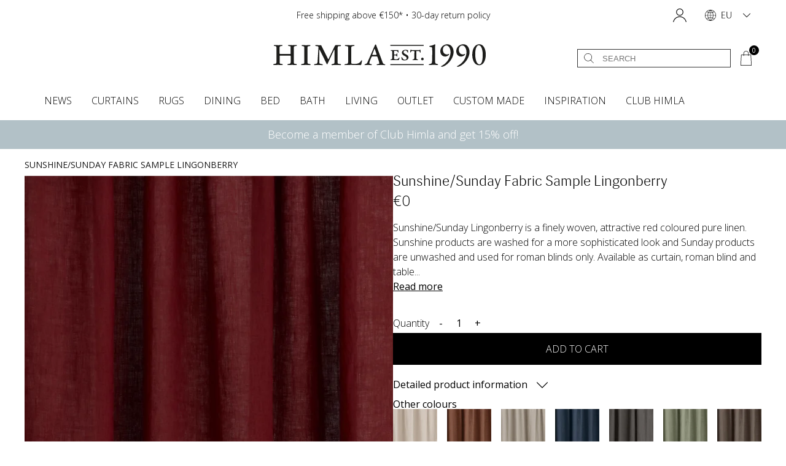

--- FILE ---
content_type: text/html; charset=UTF-8
request_url: https://himla.com/eu/sunshine-sunday-fabric-sample-lingonberry
body_size: 33361
content:
<!DOCTYPE html>
<html lang="en" style="overflow-y: scroll;">
<head>
    <meta charset="UTF-8">
    <title>Sunshine/Sunday Fabric Sample Lingonberry | HIMLA - HIMLA</title>

        <script id="structdata-product" type="application/ld+json">{"@context":"https://schema.org","@type":"Product","name":"Sunshine/Sunday Fabric sample Lingonberry","offers":{"@type":"AggregateOffer","price":0,"lowPrice":0,"priceCurrency":"EUR","availability":"https://schema.org/InStock"},"sku":"3562","description":"Sunshine/Sunday Lingonberry is a finely woven, attractive red coloured pure linen. Sunshine products are washed for a more sophisticated look and Sunday products are unwashed and used for roman blinds only. Available as curtain, roman blind and tablecloth. Please note that our fabric samples may differ in shade as the fabric is made of natural materials that behave differently depending on the original colour of the raw fabric.","image":["https://himla.com/media/catalog/product/cache/ca461f9fb09c6244922402f11eb6ac8e/3/5/3562-3562_1.jpg"]}</script>
    <script id="structdata-breadcrumbs" type="application/ld+json">{"@context":"https://schema.org","@type":"BreadcrumbList","itemListElement":[{"@type":"ListItem","position":1,"name":"Start","item":"https://himla.com/eu/"},{"@type":"ListItem","position":2,"name":"_collection","item":"https://himla.com/eu/catalog/category/view/s/collection/id/243/"},{"@type":"ListItem","position":3,"name":"tygprover","item":"https://himla.com/eu/catalog/category/view/s/tygprover/id/473/"},{"@type":"ListItem","position":4,"name":"tygprover-sunshine-sunday","item":"https://himla.com/eu/catalog/category/view/s/tygprover-sunshine-sunday/id/481/"},{"@type":"ListItem","position":5,"name":"Sunshine/Sunday Fabric sample Lingonberry","item":"https://himla.com/eu/sunshine-sunday-fabric-sample-lingonberry"}]}</script>


    <meta name="description" content="Sunshine/Sunday Lingonberry is a finely woven, attractive red coloured pure linen. Sunshine products are washed for a more sophisticated look and Sunday products are unwashed and used for roman blinds only. Available as curtain, roman blind and tablecloth">
    <meta name="viewport" content="width=device-width, initial-scale=1 user-scalable=no">
    <meta name=“facebook-domain-verification” content=“oa9nu6r00twpv5alb0k5h52w3iyzkq” />
    <meta name="p:domain_verify" content="a1324bf07d5eb8572473103a90de11c6"/>

    <link rel="preconnect" href="https://s.pinimg.com" />
    <link rel="preconnect" href="https://connect.facebook.net" />
    <link rel="preconnect" href="https://www.googletagmanager.com" />


    
    
        <meta property="og:type" content="product" />
            <meta property="og:title" content="Sunshine&#x2F;Sunday&#x20;Fabric&#x20;sample&#x20;Lingonberry" />
            <meta property="og:description" content="Sunshine&#x2F;Sunday&#x20;Lingonberry&#x20;is&#x20;a&#x20;finely&#x20;woven,&#x20;attractive&#x20;red&#x20;coloured&#x20;pure&#x20;linen.&#x20;Sunshine&#x20;products&#x20;are&#x20;washed&#x20;for&#x20;a&#x20;more&#x20;sophisticated&#x20;look&#x20;and&#x20;Sunday&#x20;products&#x20;are&#x20;unwashed&#x20;and&#x20;used&#x20;for&#x20;roman&#x20;blinds&#x20;only.&#x20;Available&#x20;as&#x20;curtain,&#x20;roman&#x20;blind&#x20;and&#x20;tablecloth.&#x20;Please&#x20;note&#x20;that&#x20;our&#x20;fabric&#x20;samples&#x20;may&#x20;differ&#x20;in&#x20;shade&#x20;as&#x20;the&#x20;fabric&#x20;is&#x20;made&#x20;of&#x20;natural&#x20;materials&#x20;that&#x20;behave&#x20;differently&#x20;depending&#x20;on&#x20;the&#x20;original&#x20;colour&#x20;of&#x20;the&#x20;raw&#x20;fabric." />
            <meta property="og:image" content="https&#x3A;&#x2F;&#x2F;himla.com&#x2F;media&#x2F;catalog&#x2F;product&#x2F;cache&#x2F;ff5cc0a2f2d2e447cb6bd480708961ba&#x2F;3&#x2F;5&#x2F;3562-3562_1.jpg" />
            <meta property="og:image:alt" content="Sunshine&#x2F;Sunday&#x20;Fabric&#x20;sample&#x20;Lingonberry" />
            <meta property="og:price:amount" content="" />
            <meta property="og:price:currency" content="EUR" />
            <meta property="og:url" content="https&#x3A;&#x2F;&#x2F;himla.com&#x2F;eu&#x2F;sunshine-sunday-fabric-sample-lingonberry" />
    

        <link rel="canonical" href="https://himla.com/eu/sunshine-sunday-fabric-sample-lingonberry"/>

    <link rel="icon" type="image/x-icon" href="https://himla.com/media/favicon/default/himla-emblem.png" />
    <link rel="shortcut icon" type="image/x-icon" href="https://himla.com/media/favicon/default/himla-emblem.png" />
    <style>html, body { height: 100%; padding: 0; margin: 0; touch-action: manipulation; }</style>

                    <link rel="alternate" href="https://himla.com/global/sunshine-sunday-fabric-sample-lingonberry" hreflang="en"/>
                <link rel="alternate" href="https://himla.com/se/sunshine-sunday-tygprov-lingonberry" hreflang="sv"/>
            
                        <link rel="preload" href="https://himla.com/media/whspa/Main.0f983829.js" as="script"/>
        
                    <style>
                            *,:after,:before{--tw-border-spacing-x:0;--tw-border-spacing-y:0;--tw-translate-x:0;--tw-translate-y:0;--tw-rotate:0;--tw-skew-x:0;--tw-skew-y:0;--tw-scale-x:1;--tw-scale-y:1;--tw-scroll-snap-strictness:proximity;--tw-ring-offset-width:0px;--tw-ring-offset-color:#fff;--tw-ring-color:rgba(59,130,246,0.5);--tw-ring-offset-shadow:0 0 transparent;--tw-ring-shadow:0 0 transparent;--tw-shadow:0 0 transparent;--tw-shadow-colored:0 0 transparent}::backdrop{--tw-border-spacing-x:0;--tw-border-spacing-y:0;--tw-translate-x:0;--tw-translate-y:0;--tw-rotate:0;--tw-skew-x:0;--tw-skew-y:0;--tw-scale-x:1;--tw-scale-y:1;--tw-scroll-snap-strictness:proximity;--tw-ring-offset-width:0px;--tw-ring-offset-color:#fff;--tw-ring-color:rgba(59,130,246,0.5);--tw-ring-offset-shadow:0 0 transparent;--tw-ring-shadow:0 0 transparent;--tw-shadow:0 0 transparent;--tw-shadow-colored:0 0 transparent}.container{width:100%}@media (min-width:640px){.container{max-width:640px}}@media (min-width:768px){.container{max-width:768px}}@media (min-width:1024px){.container{max-width:1024px}}@media (min-width:1280px){.container{max-width:1280px}}@media (min-width:1536px){.container{max-width:1536px}}.pointer-events-none{pointer-events:none}.pointer-events-auto{pointer-events:auto}.visible{visibility:visible}.invisible{visibility:hidden}.static{position:static}.fixed{position:fixed}.\!absolute{position:absolute!important}.absolute{position:absolute}.relative{position:relative}.sticky{position:sticky}.inset-0{inset:0}.bottom-0{bottom:0}.left-0{left:0}.left-1\/2{left:50%}.right-0{right:0}.right-2{right:.5rem}.top-0{top:0}.top-1\/3{top:33.333333%}.top-4{top:1rem}.z-10{z-index:10}.col-start-1{grid-column-start:1}.row-start-1{grid-row-start:1}.m-0{margin:0}.m-4{margin:1rem}.m-6{margin:1.5rem}.mr-2{margin-right:.5rem}.mt-0{margin-top:0}.block{display:block}.inline-block{display:inline-block}.inline{display:inline}.flex{display:flex}.inline-flex{display:inline-flex}.table{display:table}.grid{display:grid}.contents{display:contents}.hidden{display:none}.size-5{width:1.25rem;height:1.25rem}.h-\[10px\]{height:10px}.h-\[20px\]{height:20px}.h-\[40px\]{height:40px}.h-\[50px\]{height:50px}.h-\[60px\]{height:60px}.h-\[70px\]{height:70px}.h-full{height:100%}.h-screen{height:100vh}.max-h-full{max-height:100%}.min-h-\[220px\]{min-height:220px}.min-h-full{min-height:100%}.w-4{width:1rem}.w-\[100vw\]{width:100vw}.w-\[10px\]{width:10px}.w-\[20px\]{width:20px}.w-\[40px\]{width:40px}.w-\[50px\]{width:50px}.w-\[60px\]{width:60px}.w-\[70px\]{width:70px}.w-full{width:100%}.min-w-0{min-width:0}.min-w-full{min-width:100%}.max-w-constrain{max-width:1200px}.max-w-full{max-width:100%}.max-w-md{max-width:28rem}.flex-1{flex:1 1 0%}.flex-shrink,.shrink{flex-shrink:1}.flex-grow,.grow{flex-grow:1}.grow-0{flex-grow:0}.origin-top{transform-origin:top}.-translate-x-1\/2{--tw-translate-x:-50%}.-translate-x-1\/2,.-translate-y-1\/2{transform:translate(var(--tw-translate-x),var(--tw-translate-y)) rotate(var(--tw-rotate)) skewX(var(--tw-skew-x)) skewY(var(--tw-skew-y)) scaleX(var(--tw-scale-x)) scaleY(var(--tw-scale-y))}.-translate-y-1\/2{--tw-translate-y:-50%}.transform{transform:translate(var(--tw-translate-x),var(--tw-translate-y)) rotate(var(--tw-rotate)) skewX(var(--tw-skew-x)) skewY(var(--tw-skew-y)) scaleX(var(--tw-scale-x)) scaleY(var(--tw-scale-y))}@keyframes spin{to{transform:rotate(1turn)}}.animate-spin{animation:spin 1s linear infinite}.cursor-pointer{cursor:pointer}.list-none{list-style-type:none}.appearance-none{-webkit-appearance:none;-moz-appearance:none;appearance:none}.grid-cols-1{grid-template-columns:repeat(1,minmax(0,1fr))}.grid-cols-2{grid-template-columns:repeat(2,minmax(0,1fr))}.grid-cols-3{grid-template-columns:repeat(3,minmax(0,1fr))}.flex-row{flex-direction:row}.flex-col{flex-direction:column}.flex-wrap{flex-wrap:wrap}.flex-nowrap{flex-wrap:nowrap}.items-start{align-items:flex-start}.items-end{align-items:flex-end}.items-center{align-items:center}.justify-end{justify-content:flex-end}.justify-center{justify-content:center}.justify-between{justify-content:space-between}.justify-items-center{justify-items:center}.gap-2{gap:.5rem}.gap-4{gap:1rem}.gap-8{gap:2rem}.gap-x-4{-moz-column-gap:1rem;column-gap:1rem}.gap-y-2{row-gap:.5rem}.space-x-1>:not([hidden])~:not([hidden]){--tw-space-x-reverse:0;margin-right:calc(0.25rem*var(--tw-space-x-reverse));margin-left:calc(0.25rem*(1 - var(--tw-space-x-reverse)))}.space-x-2>:not([hidden])~:not([hidden]){--tw-space-x-reverse:0;margin-right:calc(0.5rem*var(--tw-space-x-reverse));margin-left:calc(0.5rem*(1 - var(--tw-space-x-reverse)))}.space-x-4>:not([hidden])~:not([hidden]){--tw-space-x-reverse:0;margin-right:calc(1rem*var(--tw-space-x-reverse));margin-left:calc(1rem*(1 - var(--tw-space-x-reverse)))}.space-y-2>:not([hidden])~:not([hidden]){--tw-space-y-reverse:0;margin-top:calc(0.5rem*(1 - var(--tw-space-y-reverse)));margin-bottom:calc(0.5rem*var(--tw-space-y-reverse))}.space-y-4>:not([hidden])~:not([hidden]){--tw-space-y-reverse:0;margin-top:calc(1rem*(1 - var(--tw-space-y-reverse)));margin-bottom:calc(1rem*var(--tw-space-y-reverse))}.space-y-6>:not([hidden])~:not([hidden]){--tw-space-y-reverse:0;margin-top:calc(1.5rem*(1 - var(--tw-space-y-reverse)));margin-bottom:calc(1.5rem*var(--tw-space-y-reverse))}.self-end{align-self:flex-end}.self-center{align-self:center}.justify-self-end{justify-self:end}.overflow-hidden{overflow:hidden}.overflow-y-auto{overflow-y:auto}.overscroll-contain{overscroll-behavior:contain}.truncate{overflow:hidden;text-overflow:ellipsis;white-space:nowrap}.whitespace-normal{white-space:normal}.whitespace-nowrap{white-space:nowrap}.whitespace-pre-wrap{white-space:pre-wrap}.whitespace-break-spaces{white-space:break-spaces}.rounded{border-radius:.25rem}.rounded-2xl{border-radius:1rem}.rounded-full{border-radius:9999px}.rounded-t-xl{border-top-left-radius:.75rem;border-top-right-radius:.75rem}.border{border-width:1px}.border-solid{border-style:solid}.border-\[\#ccc\]{--tw-border-opacity:1;border-color:rgb(204 204 204/var(--tw-border-opacity,1))}.border-\[\#e8e8e8\]{--tw-border-opacity:1;border-color:rgb(232 232 232/var(--tw-border-opacity,1))}.border-black{--tw-border-opacity:1;border-color:rgb(0 0 0/var(--tw-border-opacity,1))}.border-linkgray{--tw-border-opacity:1;border-color:rgb(50 50 50/var(--tw-border-opacity,1))}.bg-\[\#3d3d3b\]{--tw-bg-opacity:1;background-color:rgb(61 61 59/var(--tw-bg-opacity,1))}.bg-\[\#f7f7f7\]{--tw-bg-opacity:1;background-color:rgb(247 247 247/var(--tw-bg-opacity,1))}.bg-black{--tw-bg-opacity:1;background-color:rgb(0 0 0/var(--tw-bg-opacity,1))}.bg-gray-500{--tw-bg-opacity:1;background-color:rgb(107 114 128/var(--tw-bg-opacity,1))}.bg-stockgreen{--tw-bg-opacity:1;background-color:rgb(135 189 92/var(--tw-bg-opacity,1))}.bg-stockred{--tw-bg-opacity:1;background-color:rgb(187 16 16/var(--tw-bg-opacity,1))}.bg-stockyellow{--tw-bg-opacity:1;background-color:rgb(253 219 83/var(--tw-bg-opacity,1))}.bg-transparent{background-color:transparent}.bg-white{--tw-bg-opacity:1;background-color:rgb(255 255 255/var(--tw-bg-opacity,1))}.bg-opacity-75{--tw-bg-opacity:0.75}.\!p-4{padding:1rem!important}.p-16{padding:4rem}.p-2{padding:.5rem}.p-4{padding:1rem}.px-1{padding-left:.25rem;padding-right:.25rem}.px-3{padding-left:.75rem;padding-right:.75rem}.px-4{padding-left:1rem;padding-right:1rem}.px-6{padding-left:1.5rem;padding-right:1.5rem}.px-8{padding-left:2rem;padding-right:2rem}.px-\[60px\]{padding-left:60px;padding-right:60px}.py-1{padding-top:.25rem;padding-bottom:.25rem}.py-2{padding-top:.5rem;padding-bottom:.5rem}.py-3{padding-top:.75rem;padding-bottom:.75rem}.py-4{padding-top:1rem;padding-bottom:1rem}.py-8{padding-top:2rem;padding-bottom:2rem}.pb-3{padding-bottom:.75rem}.pl-3{padding-left:.75rem}.pr-1\.5{padding-right:.375rem}.pr-8{padding-right:2rem}.pt-4{padding-top:1rem}.text-left{text-align:left}.text-center{text-align:center}.font-sans{font-family:ui-sans-serif,system-ui,sans-serif,Apple Color Emoji,Segoe UI Emoji,Segoe UI Symbol,Noto Color Emoji}.text-2xl{font-size:1.5rem;line-height:2rem}.text-base{font-size:1rem;line-height:1.5rem}.text-lg{font-size:1.125rem;line-height:1.75rem}.text-sm{font-size:.875rem;line-height:1.25rem}.text-xl{font-size:1.25rem;line-height:1.75rem}.text-xs{font-size:.75rem;line-height:1rem}.\!font-light{font-weight:300!important}.font-\[200\]{font-weight:200}.font-\[300\]{font-weight:300}.font-\[400\]{font-weight:400}.font-extralight{font-weight:200}.font-light{font-weight:300}.font-medium{font-weight:500}.font-normal{font-weight:400}.font-semibold{font-weight:600}.uppercase{text-transform:uppercase}.capitalize{text-transform:capitalize}.\!italic{font-style:italic!important}.italic{font-style:italic}.leading-6{line-height:1.5rem}.leading-\[1\.1\]{line-height:1.1}.leading-none{line-height:1}.\!text-red-500{--tw-text-opacity:1!important;color:rgb(239 68 68/var(--tw-text-opacity,1))!important}.text-\[\#4ab54a\]{--tw-text-opacity:1;color:rgb(74 181 74/var(--tw-text-opacity,1))}.text-\[rgb\(255\2c _50\2c _50\)\]{--tw-text-opacity:1;color:rgb(255 50 50/var(--tw-text-opacity,1))}.text-black{--tw-text-opacity:1;color:rgb(0 0 0/var(--tw-text-opacity,1))}.text-gray-400{--tw-text-opacity:1;color:rgb(156 163 175/var(--tw-text-opacity,1))}.text-gray-500{--tw-text-opacity:1;color:rgb(107 114 128/var(--tw-text-opacity,1))}.text-gray-900{--tw-text-opacity:1;color:rgb(17 24 39/var(--tw-text-opacity,1))}.text-grey{color:#7f7f7f}.text-linkgray{--tw-text-opacity:1;color:rgb(50 50 50/var(--tw-text-opacity,1))}.text-neutral-500{--tw-text-opacity:1;color:rgb(115 115 115/var(--tw-text-opacity,1))}.text-neutral-900{--tw-text-opacity:1;color:rgb(23 23 23/var(--tw-text-opacity,1))}.text-red-500{--tw-text-opacity:1;color:rgb(239 68 68/var(--tw-text-opacity,1))}.text-white{--tw-text-opacity:1;color:rgb(255 255 255/var(--tw-text-opacity,1))}.underline{text-decoration-line:underline}.\!opacity-0{opacity:0!important}.opacity-100{opacity:1}.opacity-30{opacity:.3}.shadow{--tw-shadow:0 1px 3px 0 rgba(0,0,0,0.1),0 1px 2px -1px rgba(0,0,0,0.1);--tw-shadow-colored:0 1px 3px 0 var(--tw-shadow-color),0 1px 2px -1px var(--tw-shadow-color)}.shadow,.shadow-\[0_0_10px_1px_rgba\(51\2c 51\2c 51\2c 0\.1\)\]{box-shadow:var(--tw-ring-offset-shadow,0 0 transparent),var(--tw-ring-shadow,0 0 transparent),var(--tw-shadow)}.shadow-\[0_0_10px_1px_rgba\(51\2c 51\2c 51\2c 0\.1\)\]{--tw-shadow:0 0 10px 1px rgba(51,51,51,0.1);--tw-shadow-colored:0 0 10px 1px var(--tw-shadow-color)}.shadow-xl{--tw-shadow:0 20px 25px -5px rgba(0,0,0,0.1),0 8px 10px -6px rgba(0,0,0,0.1);--tw-shadow-colored:0 20px 25px -5px var(--tw-shadow-color),0 8px 10px -6px var(--tw-shadow-color);box-shadow:var(--tw-ring-offset-shadow,0 0 transparent),var(--tw-ring-shadow,0 0 transparent),var(--tw-shadow)}.outline{outline-style:solid}.outline-1{outline-width:1px}.-outline-offset-1{outline-offset:-1px}.outline-gray-300{outline-color:#d1d5db}.blur{--tw-blur:blur(8px)}.blur,.drop-shadow-lg{filter:var(--tw-blur) var(--tw-brightness) var(--tw-contrast) var(--tw-grayscale) var(--tw-hue-rotate) var(--tw-invert) var(--tw-saturate) var(--tw-sepia) var(--tw-drop-shadow)}.drop-shadow-lg{--tw-drop-shadow:drop-shadow(0 10px 8px rgba(0,0,0,0.04)) drop-shadow(0 4px 3px rgba(0,0,0,0.1))}.filter{filter:var(--tw-blur) var(--tw-brightness) var(--tw-contrast) var(--tw-grayscale) var(--tw-hue-rotate) var(--tw-invert) var(--tw-saturate) var(--tw-sepia) var(--tw-drop-shadow)}.transition{transition-property:color,background-color,border-color,text-decoration-color,fill,stroke,opacity,box-shadow,transform,filter,-webkit-backdrop-filter;transition-property:color,background-color,border-color,text-decoration-color,fill,stroke,opacity,box-shadow,transform,filter,backdrop-filter;transition-property:color,background-color,border-color,text-decoration-color,fill,stroke,opacity,box-shadow,transform,filter,backdrop-filter,-webkit-backdrop-filter;transition-timing-function:cubic-bezier(.4,0,.2,1);transition-duration:.15s}.transition-all{transition-property:all;transition-timing-function:cubic-bezier(.4,0,.2,1);transition-duration:.15s}.transition-opacity{transition-property:opacity;transition-timing-function:cubic-bezier(.4,0,.2,1);transition-duration:.15s}.transition-transform{transition-property:transform;transition-timing-function:cubic-bezier(.4,0,.2,1);transition-duration:.15s}.duration-100{transition-duration:.1s}.duration-200{transition-duration:.2s}.ease-in-out{transition-timing-function:cubic-bezier(.4,0,.2,1)}.ease-out{transition-timing-function:cubic-bezier(0,0,.2,1)}.\[font-family\:\'Siri\'\]{font-family:Siri}.placeholder\:text-gray-400::-moz-placeholder{--tw-text-opacity:1;color:rgb(156 163 175/var(--tw-text-opacity,1))}.placeholder\:text-gray-400::placeholder{--tw-text-opacity:1;color:rgb(156 163 175/var(--tw-text-opacity,1))}.first-of-type\:text-gray-400:first-of-type{--tw-text-opacity:1;color:rgb(156 163 175/var(--tw-text-opacity,1))}.focus-within\:outline:focus-within{outline-style:solid}.focus-within\:outline-1:focus-within{outline-width:1px}.focus-within\:-outline-offset-2:focus-within{outline-offset:-2px}.focus-within\:outline-gray-400:focus-within{outline-color:#9ca3af}.hover\:scale-\[1\.025\]:hover{--tw-scale-x:1.025;--tw-scale-y:1.025;transform:translate(var(--tw-translate-x),var(--tw-translate-y)) rotate(var(--tw-rotate)) skewX(var(--tw-skew-x)) skewY(var(--tw-skew-y)) scaleX(var(--tw-scale-x)) scaleY(var(--tw-scale-y))}.hover\:rounded-t-xl:hover{border-top-left-radius:.75rem;border-top-right-radius:.75rem}.hover\:bg-\[\#333\]:hover{--tw-bg-opacity:1;background-color:rgb(51 51 51/var(--tw-bg-opacity,1))}.hover\:bg-\[\#eeeeee\]:hover{--tw-bg-opacity:1;background-color:rgb(238 238 238/var(--tw-bg-opacity,1))}.hover\:bg-\[rgb\(87\2c 87\2c 84\)\]:hover{--tw-bg-opacity:1;background-color:rgb(87 87 84/var(--tw-bg-opacity,1))}.hover\:bg-black:hover{--tw-bg-opacity:1;background-color:rgb(0 0 0/var(--tw-bg-opacity,1))}.hover\:text-white:hover{--tw-text-opacity:1;color:rgb(255 255 255/var(--tw-text-opacity,1))}.hover\:underline:hover{text-decoration-line:underline}.hover\:brightness-110:hover{--tw-brightness:brightness(1.1)}.hover\:brightness-95:hover,.hover\:brightness-110:hover{filter:var(--tw-blur) var(--tw-brightness) var(--tw-contrast) var(--tw-grayscale) var(--tw-hue-rotate) var(--tw-invert) var(--tw-saturate) var(--tw-sepia) var(--tw-drop-shadow)}.hover\:brightness-95:hover{--tw-brightness:brightness(.95)}.focus\:outline:focus{outline-style:solid}.focus\:outline-0:focus{outline-width:0}.focus\:outline-1:focus{outline-width:1px}.focus\:-outline-offset-2:focus{outline-offset:-2px}.focus\:outline-gray-400:focus{outline-color:#9ca3af}.disabled\:border-neutral-600:disabled{--tw-border-opacity:1;border-color:rgb(82 82 82/var(--tw-border-opacity,1))}.disabled\:bg-neutral-400:disabled{--tw-bg-opacity:1;background-color:rgb(163 163 163/var(--tw-bg-opacity,1))}.disabled\:text-black:disabled{--tw-text-opacity:1;color:rgb(0 0 0/var(--tw-text-opacity,1))}@media (min-width:640px){.sm\:order-first{order:-9999}.sm\:m-4{margin:1rem}.sm\:size-4{width:1rem;height:1rem}.sm\:w-1\/3{width:33.333333%}.sm\:\!p-4{padding:1rem!important}.sm\:p-10{padding:2.5rem}}@media (min-width:768px){.md\:w-1\/4{width:25%}.md\:grid-cols-3{grid-template-columns:repeat(3,minmax(0,1fr))}.md\:p-0{padding:0}}@media (min-width:1024px){.lg\:text-2xl{font-size:1.5rem;line-height:2rem}}@media (min-width:1280px){.xl\:min-h-\[397px\]{min-height:397px}}.\[\&\:\:backdrop\]\:bg-black\/40::backdrop{background-color:rgba(0,0,0,.4)}*{margin:0;padding:0}:after,:before{box-sizing:border-box;margin:0;padding:0}.a-a{--base-space:calc(var(--base-space)*0.5)}.a-aa{padding:calc(var(--base-space)*1)}.a-ab{padding-top:calc(var(--base-space)*1)}.a-ac{padding-right:calc(var(--base-space)*1)}.a-ad{padding-bottom:calc(var(--base-space)*1)}.a-ae,.a-af{padding-left:calc(var(--base-space)*1)}.a-af{padding-right:calc(var(--base-space)*1)}.a-ag{padding-bottom:calc(var(--base-space)*1);padding-top:calc(var(--base-space)*1)}.a-ah{padding:calc(var(--base-space)*2)}.a-ai{padding-top:calc(var(--base-space)*2)}.a-aj{padding-right:calc(var(--base-space)*2)}.a-ak{padding-bottom:calc(var(--base-space)*2)}.a-al,.a-am{padding-left:calc(var(--base-space)*2)}.a-am{padding-right:calc(var(--base-space)*2)}.a-an{padding-bottom:calc(var(--base-space)*2);padding-top:calc(var(--base-space)*2)}.a-ao{padding:calc(var(--base-space)*4)}.a-ap{padding-top:calc(var(--base-space)*4)}.a-aq{padding-right:calc(var(--base-space)*4)}.a-ar{padding-bottom:calc(var(--base-space)*4)}.a-as,.a-at{padding-left:calc(var(--base-space)*4)}.a-at{padding-right:calc(var(--base-space)*4)}.a-au{padding-bottom:calc(var(--base-space)*4);padding-top:calc(var(--base-space)*4)}.a-av{padding:calc(var(--base-space)*8)}.a-aw{padding-top:calc(var(--base-space)*8)}.a-ax{padding-right:calc(var(--base-space)*8)}.a-ay{padding-bottom:calc(var(--base-space)*8)}.a-az{padding-left:calc(var(--base-space)*8)}.a-b{--base-space:calc(var(--base-space)*0.75)}.a-ba{padding-left:calc(var(--base-space)*8);padding-right:calc(var(--base-space)*8)}.a-bb{padding-bottom:calc(var(--base-space)*8);padding-top:calc(var(--base-space)*8)}.a-bc{padding:calc(var(--base-space)*16)}.a-bd{padding-top:calc(var(--base-space)*16)}.a-be{padding-right:calc(var(--base-space)*16)}.a-bf{padding-bottom:calc(var(--base-space)*16)}.a-bg,.a-bh{padding-left:calc(var(--base-space)*16)}.a-bh{padding-right:calc(var(--base-space)*16)}.a-bi{padding-bottom:calc(var(--base-space)*16);padding-top:calc(var(--base-space)*16)}.a-bj{font-size:.75em}.a-bk{font-size:.8em}.a-bl{font-size:1em}.a-bm,.a-bn{font-size:2em}.a-bo{font-size:1.5em}.a-bp{font-size:1.2em}.a-bq{font-size:1em}.a-br{font-family:Open Sans,sans-serif}.a-bs{font-family:Siri,sans-serif}.a-c{--base-space:calc(var(--base-space)*1.25)}.a-d{--base-space:calc(var(--base-space)*2)}.a-e{--base-space:1em}.a-f{padding:calc(var(--base-space)*0.125)}.a-g{padding-top:calc(var(--base-space)*0.125)}.a-h{padding-right:calc(var(--base-space)*0.125)}.a-i{padding-bottom:calc(var(--base-space)*0.125)}.a-j,.a-k{padding-left:calc(var(--base-space)*0.125)}.a-k{padding-right:calc(var(--base-space)*0.125)}.a-l{padding-bottom:calc(var(--base-space)*0.125);padding-top:calc(var(--base-space)*0.125)}.a-m{padding:calc(var(--base-space)*0.25)}.a-n{padding-top:calc(var(--base-space)*0.25)}.a-o{padding-right:calc(var(--base-space)*0.25)}.a-p{padding-bottom:calc(var(--base-space)*0.25)}.a-q,.a-r{padding-left:calc(var(--base-space)*0.25)}.a-r{padding-right:calc(var(--base-space)*0.25)}.a-s{padding-bottom:calc(var(--base-space)*0.25);padding-top:calc(var(--base-space)*0.25)}.a-t{padding:calc(var(--base-space)*0.5)}.a-u{padding-top:calc(var(--base-space)*0.5)}.a-v{padding-right:calc(var(--base-space)*0.5)}.a-w{padding-bottom:calc(var(--base-space)*0.5)}.a-x,.a-y{padding-left:calc(var(--base-space)*0.5)}.a-y{padding-right:calc(var(--base-space)*0.5)}.a-z{padding-bottom:calc(var(--base-space)*0.5);padding-top:calc(var(--base-space)*0.5)}:root{--base-font-size:1em;--base-space:16px;--icon-bg-color:#eee;--icon-fg-color:#000;font-family:Open Sans,sans-serif;font-size:1em;line-height:1.4142135623730951}a{color:inherit;text-decoration:unset}a:focus{outline-style:none}button{background:transparent;border-style:none;cursor:pointer;font-family:inherit;font-size:inherit;line-height:unset}button:active{color:inherit}button:focus{outline-style:none}h1,h2,h3,h4,h5,h6{font-size:inherit;font-weight:inherit}html{background-color:#fff;color:#000}input[type=date]{border:none;border-radius:unset;color:inherit;font-family:unset;font-size:unset;height:auto;line-height:unset}input[type=date]:focus{outline-style:none}input[type=datetime-local]{border:none;border-radius:unset;color:inherit;font-family:unset;font-size:unset;height:auto;line-height:unset}input[type=datetime-local]:focus{outline-style:none}input[type=email]{border:none;border-radius:unset;color:inherit;font-family:unset;font-size:unset;height:auto;line-height:unset}input[type=email]:focus{outline-style:none}input[type=number]{border:none;border-radius:unset;color:inherit;font-family:unset;font-size:unset;height:auto;line-height:unset}input[type=number]:focus{outline-style:none}input[type=password]{border:none;border-radius:unset;color:inherit;font-family:unset;font-size:unset;height:auto;line-height:unset}input[type=password]:focus{outline-style:none}input[type=search]{border:none;border-radius:unset;color:inherit;font-family:unset;font-size:unset;height:auto;line-height:unset}input[type=search]:focus{outline-style:none}input[type=tel]{border:none;border-radius:unset;color:inherit;font-family:unset;font-size:unset;height:auto;line-height:unset}input[type=tel]:focus{outline-style:none}input[type=text]{border:none;border-radius:unset;color:inherit;font-family:unset;font-size:unset;height:auto;line-height:unset}input[type=text]:focus{outline-style:none}input[type=time]{border:none;border-radius:unset;color:inherit;font-family:unset;font-size:unset;height:auto;line-height:unset}input[type=time]:focus{outline-style:none}input[type=week]{border:none;border-radius:unset;color:inherit;font-family:unset;font-size:unset;height:auto;line-height:unset}input[type=week]:focus,select{outline-style:none}select{-webkit-appearance:none;-moz-appearance:none;appearance:none;background-color:transparent;border:none;color:inherit;cursor:pointer;font-family:inherit;font-size:inherit;font-style:inherit;line-height:1.1}textarea{border-radius:unset;border-style:none;font-family:unset;font-size:unset;height:auto;line-height:unset}.b-a{background-color:#fff;border-bottom:1px solid #eee;position:relative}.b-b{font-size:14px;font-weight:700;width:100%}.b-c{font-size:12px}.b-d{border:1px solid #e86262;color:#e13232}.b-d,.b-e{font-style:italic}.b-e{border:1px solid #fabd89;color:#a81919}.b-f{border:1px solid #afafaf;color:#202020;font-style:italic}.b-g{width:100%}.b-h{position:absolute;right:0;top:1em}.b-i{display:flex;font-size:14px;padding-top:16px}.b-i .b-j{font-family:Open Sans,sans-serif;font-weight:700}.b-i .b-l{color:#5d5d5d;padding-left:.5em}.b-m{background-color:#fff;flex-basis:300px}.b-n{border-bottom:1px solid #eee;height:1px}.b-o{background-color:#fff;box-shadow:0 0 10px rgba(0,0,0,.050980392156862744)}.b-p{color:#5d5d5d;font-family:Siri,sans-serif;font-size:1.2em;padding-bottom:1em;text-align:center}.b-q{background-color:#eee;font-size:inherit;height:1em;margin-bottom:.2em;margin-top:.2em}.b-r,.b-s{font-family:Open Sans,sans-serif}.b-s{font-size:1.5em}.c-a{align-items:flex-start;display:flex;flex-direction:row;flex-grow:0}.c-d{font-style:italic}.c-d>*{margin-left:1em}.c-d>:first-child{margin-left:0}.c-e{color:#ff3232}.c-e,.c-f{font-style:italic}input.c-b{border:1px solid #404040;height:100%;padding-left:16px;padding-right:16px;width:100%}.d-a{font-size:1.2em;text-align:center}.d-c{flex-basis:300px;flex-grow:1;flex-shrink:1}.e-a{background-color:#fff;border-top:1px solid #eee;bottom:0;left:0;position:fixed;right:0}.e-a .e-b{flex-basis:450px;flex-grow:3;flex-shrink:1}.e-a .e-c{flex-basis:150px;flex-grow:1;flex-shrink:1}.f-a,.f-b{font-weight:300}.f-b{color:#5d5d5d;font-size:max(.4em,12px);text-decoration:line-through}.f-c{color:#ff3232}.f-c,.f-d{font-weight:300}.f-d{color:#6e6e6e;font-size:.75em;line-height:1}.g-a{grid-template-columns:repeat(auto-fill,minmax(max(100px,25%),1fr))}.g-a,.g-b{display:grid;grid-column-gap:32px;grid-row-gap:32px}.g-b{grid-template-columns:repeat(auto-fill,minmax(max(100px,20%),1fr))}.g-c{grid-column-gap:12px;grid-row-gap:12px;grid-template-columns:repeat(auto-fill,minmax(max(100px,18%),1fr))}.g-c,.g-d{display:grid}.g-d{grid-column-gap:16px;grid-row-gap:16px;grid-template-columns:repeat(auto-fill,minmax(67px,1fr))}.g-e{cursor:pointer;display:flex;flex-direction:column;grid-row-gap:.4em;position:relative;transition:transform .2s}.g-f{font-size:1em;text-align:center;white-space:normal}.g-h{right:4px}.g-h,.g-i{position:absolute;top:4px}.g-i{left:4px}.g-j{align-items:center;display:flex;flex-direction:row}.g-j>*~*{margin-left:.5em}.g-k{align-self:center;text-align:center}.g-l{display:grid;grid-row-gap:1em;grid-template-columns:repeat(auto-fill,minmax(max(200px,30%),1fr))}.g-l>*{align-items:center}.g-m>*{display:flex;flex-direction:row;justify-content:space-between;padding:1em 0}.g-m>*~*{border-top:1px solid #ddd}.g-m>.g-n{align-items:flex-start}.g-o{display:flex;flex-grow:0;justify-content:flex-end}.g-p{padding:8px}.g-p .g-q{display:grid;font-size:14px;grid-row-gap:1em;grid-template-columns:100%}.g-r{font-size:1.15em}.g-r,.g-s{color:#666}.g-s{display:flex;flex-direction:row}.g-t>input[type=range]{opacity:1;outline:none;position:static}.g-u>:last-child{text-align:right}.g-w{display:grid;grid-column-gap:1em;grid-row-gap:1em;grid-template-columns:repeat(auto-fit,minmax(150px,1fr));padding:1em}.g-x{overflow-x:auto}.g-x ul{list-style:none}.g-y{--icon-fg-color:#9f9f9f;align-items:center;color:#9f9f9f;display:inline-flex;font-family:Siri,sans-serif;font-size:.8em;white-space:nowrap}.g-y>.g-aa{display:inline-block;margin-left:.5em}.g-y>.g-aa>svg{width:1em}.g-y>.g-z{display:inline-block;white-space:nowrap}.g-y.g-ab{color:#000}.g-y.g-ab>.g-z{max-width:none}input.g-v{display:inline-block;flex-basis:120px;flex-grow:1;flex-shrink:1;font-size:.8em;min-width:0;padding:.5em}.h-a{align-items:start;display:grid}.h-b{align-items:center;display:flex;flex-direction:row;font-size:.8em;font-weight:700}.h-b.h-c:after{color:#e13232;content:"*";font-size:1.2em}input.h-d{border:1px solid #ddd;padding:.25em .5em}.i-a{color:#c83232}.i-a,.i-b{font-style:italic}.i-b{color:#202020}.i-c{display:grid;grid-column-gap:16px;grid-row-gap:16px;grid-template-columns:minmax(100px,max-content) minmax(180px,auto);transform-origin:top;transition:all .2s ease-out}.i-d{max-height:1000px;opacity:1;transform:scaleY(1)}.i-e{max-height:0;opacity:0;transform:scaleY(0)}.i-f{display:flex;white-space:pre-wrap}.i-i{font-size:2em}.i-i,.i-j{font-weight:500;line-height:1.1}.i-j{font-size:22px}.i-k{line-height:1.5}.i-l{right:10px}.i-l,.i-m{position:absolute;top:10px}.i-m{left:10px}.j-a{border-left:8px solid;border-radius:3px;box-shadow:0 0 5px rgba(0,0,0,.30196078431372547);padding:1em;pointer-events:auto}.j-a,.j-a.j-b{background-color:#fff;border-color:#202020;color:#202020}.j-a.j-c{border-color:#328e53;color:#328e53}.j-a.j-c,.j-a.j-d{background-color:#fff}.j-a.j-d{border-color:#c83232;color:#c83232}.j-e{display:grid;grid-row-gap:1em;max-width:min(100%,550px);padding:1em;pointer-events:none}[data-qty-badge]{position:relative}[data-qty-badge].k-f:after{left:50%;position:absolute;top:50%;transform:translateY(-90%)}[data-qty-badge]:after{align-items:center;background:#3eb168;border-radius:50%;box-sizing:content-box;color:#fff;content:attr(data-qty-badge);display:grid;font-size:.8em;height:1em;justify-content:center;line-height:1.25;padding:.25em;transition:transform .1s ease-out;width:1em}.k-a,.k-b{background-color:#fff;border-bottom:1px solid #eee;border-top:1px solid #eee}.k-c{padding:.8em}.k-d{cursor:pointer;display:grid;grid-column-gap:.5em;grid-template-columns:auto auto;position:relative;transition:color .1s ease-out}.k-d:hover:after{box-shadow:0 0 2px rgba(0,0,0,.2);transform:scale(1.25)}.k-e{display:inline-block;padding:.8em;position:relative}.k-h{padding:.5em 1em}.k-i{position:-webkit-sticky;position:sticky;top:0;z-index:100}.k-j{background:#b7cfc6}.k-l{display:grid;grid-template-columns:1fr 1fr 1fr}.k-m{justify-content:flex-start}.k-m,.k-n{align-items:center;display:flex}.k-n{justify-content:center}.k-o{align-items:center;display:flex;justify-content:flex-end}input.k-g{border:1px solid #eee;border-radius:2px;padding:.5em 1em;width:100%}.l-a{align-items:center;display:inline-grid}.l-a>svg{max-height:100%;max-width:100%}.m-a{background:#fff;border:1px solid #303030;color:#202020;transition:backkground .2s ease-out}.m-a.m-b{border-color:transparent}.m-a.m-c{border-color:#bfbfbf;color:#bfbfbf;cursor:default}.m-a:focus{outline:0 solid transparent}.m-a:not(.m-c):hover{background:#eee;cursor:pointer}.m-d{background:#b7cfc6;border:1px solid transparent;color:#000;transition:backkground .2s ease-out}.m-d.m-c{background:#bfbfbf;cursor:default}.m-d:focus{outline:0 solid transparent}.m-d:not(.m-c):hover{background:#a6c4b8;cursor:pointer}.m-e{background:#303030;border:1px solid transparent;color:#eee;transition:backkground .2s ease-out}.m-e.m-c{background:#bfbfbf;cursor:default}.m-e:focus{outline:0 solid transparent}.m-e:not(.m-c):hover{background:#404040;cursor:pointer}.m-f{background:#303030;border-bottom:3px solid #000;color:#fff;transition:background .2s ease-out}.m-f.m-c{background:#bfbfbf;color:#eee;cursor:default}.m-f:active{color:#fff}.m-f:focus{outline:0 solid transparent}.m-f:not(.m-c):hover{background:#4c4c4c;cursor:pointer}.n-b{opacity:0;position:absolute}.n-b,.n-b~.n-c{height:14px;width:14px}.n-b~.n-c{background-color:#fff;border:1px solid #666;border-radius:100px;flex-shrink:0;margin-right:.75em;position:relative}.n-b~.n-c>.n-d{background-color:#666;border-radius:100px;height:100%;position:absolute;transform:scale(0);transition:all .15s ease-out;width:100%}.n-b:checked~.n-c>.n-d{transform:scale(.65)}.o-a{align-items:center;display:flex}.o-a>.o-b{align-items:flex-start;display:flex;flex-direction:row}.o-a>.o-c:disabled~.o-b{color:#9f9f9f}.o-c{height:0;opacity:0;position:absolute;width:0}.o-c~.o-b>.o-e{align-items:center;border:1px solid #202020;border-radius:50%;display:flex;flex-direction:row;flex-grow:0;flex-shrink:0;height:18px;justify-content:center;margin-right:.5em;width:18px}.o-c~.o-b>.o-e>.o-f{background-color:#202020;border-radius:50%;height:75%;transform:scale(0);transition:transform .1s ease-out;width:75%}.o-c~.o-b>.o-g{line-height:125%}.o-c:checked~.o-b>.o-e>.o-f{transform:scale(1)}.o-c:disabled~.o-b>.o-e{border-color:#9f9f9f}.o-c:disabled~.o-b>.o-e>.o-f{background:#9f9f9f}.o-c:focus~.o-b>.o-e{box-shadow:0 0 1px 1px #74a390}.o-d>.o-b{border:1px solid #404040;transition:border-color .1s ease-out,box-shadow .1s ease-out,transform .1s ease-out}.o-d>.o-b:hover{box-shadow:0 0 4px rgba(0,0,0,.2);cursor:pointer;transform:scale(1.025)}.o-d>.o-c:checked~.o-b{border-color:#3eb168}.o-d>.o-c:disabled~.o-b{border-color:#9f9f9f;color:#9f9f9f}.o-d>.o-c:disabled~.o-b:hover{box-shadow:none;cursor:default;transform:none}.o-d>.o-c:focus~.o-b{box-shadow:0 0 1px 1px #74a390}.o-h{position:relative}.o-i{display:grid;grid-column-gap:16px;grid-row-gap:16px;grid-template-columns:repeat(auto-fill,minmax(250px,1fr))}.p-a{min-width:0;overflow-x:hidden;padding:10px 16px;text-overflow:ellipsis;white-space:nowrap}.p-b>.p-a{padding-right:1.5em}.p-c{align-items:center;background-color:#fff;border:1px solid #202020;border-radius:2px;display:grid;grid-template-areas:"select";position:relative}.p-c>.p-a{grid-area:select}.p-c>.p-a:focus+.p-d{box-shadow:0 0 3px #bfbfbf;transition:box-shadow .1s ease-out}.p-c>.p-d{bottom:-1px;left:-1px;pointer-events:none;position:absolute;right:-1px;top:-1px}.p-c.p-b:after{background-color:#202020;clip-path:polygon(100% 0,0 0,50% 100%);content:"";grid-area:select;height:.4em;justify-self:end;margin:0 .5em;pointer-events:none;width:.7em}.p-c.p-e{border-color:#9f9f9f;color:#9f9f9f;font-style:italic;pointer-events:none}.p-c.p-e>.p-a{cursor:default;pointer-events:none}.p-c.p-e>.p-a:focus+.p-d{box-shadow:none}.p-c.p-e.p-b:after{background-color:#9f9f9f}.p-c.p-e:hover{box-shadow:none}.p-c.p-e:hover.p-b:after{background-color:#9f9f9f;transform:none}.p-c:hover{box-shadow:0 0 3px #bfbfbf;transition:box-shadow .1s ease-out}.p-c:hover:after{background-color:#404040;transform:scale(1.07);transition:transform .1s ease-out}*{box-sizing:border-box}.q-a{--spacing-x:0em;--spacing-y:0em;align-items:stretch;display:flex;flex-direction:row;flex-wrap:wrap;justify-content:flex-start;pointer-events:none}.q-a>*,.q-a>:not(.q-a):not(.q-n){pointer-events:auto}.q-a>:not(.q-m):not(.q-n):not(.q-a){margin-left:var(--spacing-x);margin-top:var(--spacing-y)}.q-a.q-aa{margin-left:calc(var(--base-space)*-2);max-width:calc(100% + var(--base-space)*2)}.q-a.q-aa>.q-a,.q-a.q-aa>.q-n{margin-left:calc(var(--base-space)*2 - var(--spacing-x))}.q-a.q-ab{margin-left:calc(var(--base-space)*-4);max-width:calc(100% + var(--base-space)*4)}.q-a.q-ab>.q-a,.q-a.q-ab>.q-n{margin-left:calc(var(--base-space)*4 - var(--spacing-x))}.q-a.q-ac{margin-left:calc(var(--base-space)*-8);max-width:calc(100% + var(--base-space)*8)}.q-a.q-ac>.q-a,.q-a.q-ac>.q-n{margin-left:calc(var(--base-space)*8 - var(--spacing-x))}.q-a.q-ad{margin-left:calc(var(--base-space)*-16);max-width:calc(100% + var(--base-space)*16)}.q-a.q-ad>.q-a,.q-a.q-ad>.q-n{margin-left:calc(var(--base-space)*16 - var(--spacing-x))}.q-a.q-b{justify-content:space-between}.q-a.q-c{justify-content:space-around}.q-a.q-d{flex-wrap:nowrap}.q-a.q-e{justify-content:flex-start}.q-a.q-f{justify-content:flex-end}.q-a.q-g{align-items:flex-start}.q-a.q-h{align-items:flex-end}.q-a.q-i{justify-content:center}.q-a.q-j{align-items:center}.q-a.q-k{align-items:stretch}.q-a.q-l>:not(.q-m){flex-grow:1}.q-a.q-o{margin-top:calc(var(--base-space)*-0.125);max-height:calc(100% + var(--base-space)*0.125)}.q-a.q-o>.q-a,.q-a.q-o>.q-n{margin-top:calc(var(--base-space)*0.125 - var(--spacing-y))}.q-a.q-p{margin-top:calc(var(--base-space)*-0.25);max-height:calc(100% + var(--base-space)*0.25)}.q-a.q-p>.q-a,.q-a.q-p>.q-n{margin-top:calc(var(--base-space)*0.25 - var(--spacing-y))}.q-a.q-q{margin-top:calc(var(--base-space)*-0.5);max-height:calc(100% + var(--base-space)*0.5)}.q-a.q-q>.q-a,.q-a.q-q>.q-n{margin-top:calc(var(--base-space)*0.5 - var(--spacing-y))}.q-a.q-r{margin-top:calc(var(--base-space)*-1);max-height:calc(100% + var(--base-space)*1)}.q-a.q-r>.q-a,.q-a.q-r>.q-n{margin-top:calc(var(--base-space)*1 - var(--spacing-y))}.q-a.q-s{margin-top:calc(var(--base-space)*-2);max-height:calc(100% + var(--base-space)*2)}.q-a.q-s>.q-a,.q-a.q-s>.q-n{margin-top:calc(var(--base-space)*2 - var(--spacing-y))}.q-a.q-t{margin-top:calc(var(--base-space)*-4);max-height:calc(100% + var(--base-space)*4)}.q-a.q-t>.q-a,.q-a.q-t>.q-n{margin-top:calc(var(--base-space)*4 - var(--spacing-y))}.q-a.q-u{margin-top:calc(var(--base-space)*-8);max-height:calc(100% + var(--base-space)*8)}.q-a.q-u>.q-a,.q-a.q-u>.q-n{margin-top:calc(var(--base-space)*8 - var(--spacing-y))}.q-a.q-v{margin-top:calc(var(--base-space)*-16);max-height:calc(100% + var(--base-space)*16)}.q-a.q-v>.q-a,.q-a.q-v>.q-n{margin-top:calc(var(--base-space)*16 - var(--spacing-y))}.q-a.q-w{margin-left:calc(var(--base-space)*-0.125);max-width:calc(100% + var(--base-space)*0.125)}.q-a.q-w>.q-a,.q-a.q-w>.q-n{margin-left:calc(var(--base-space)*0.125 - var(--spacing-x))}.q-a.q-x{margin-left:calc(var(--base-space)*-0.25);max-width:calc(100% + var(--base-space)*0.25)}.q-a.q-x>.q-a,.q-a.q-x>.q-n{margin-left:calc(var(--base-space)*0.25 - var(--spacing-x))}.q-a.q-y{margin-left:calc(var(--base-space)*-0.5);max-width:calc(100% + var(--base-space)*0.5)}.q-a.q-y>.q-a,.q-a.q-y>.q-n{margin-left:calc(var(--base-space)*0.5 - var(--spacing-x))}.q-a.q-z{margin-left:calc(var(--base-space)*-1);max-width:calc(100% + var(--base-space)*1)}.q-a.q-z>.q-a,.q-a.q-z>.q-n{margin-left:calc(var(--base-space)*1 - var(--spacing-x))}.q-a:not(.q-l):not(.q-i):not(.q-b):not(.q-c):not(.q-f):not(.q-e)>:not(.q-m){flex-grow:1}.q-aa.q-a{--spacing-x:calc(var(--base-space)*2)}.q-aa.q-n{--spacing-y:calc(var(--base-space)*2)}.q-ab.q-a{--spacing-x:calc(var(--base-space)*4)}.q-ab.q-n{--spacing-y:calc(var(--base-space)*4)}.q-ac.q-a{--spacing-x:calc(var(--base-space)*8)}.q-ac.q-n{--spacing-y:calc(var(--base-space)*8)}.q-ad.q-a{--spacing-x:calc(var(--base-space)*16)}.q-ad.q-n{--spacing-y:calc(var(--base-space)*16)}.q-n{--spacing-x:0em;--spacing-y:0em;align-items:stretch;display:flex;flex-direction:column;flex-wrap:nowrap;justify-content:flex-start;max-height:100%;pointer-events:none}.q-n>:not(.q-a):not(.q-n){pointer-events:auto}.q-n>:not(.q-m):not(.q-n):not(.q-a){margin-left:var(--spacing-x);margin-top:var(--spacing-y)}.q-n.q-aa{margin-top:calc(var(--base-space)*-2);max-height:calc(100% + var(--base-space)*2)}.q-n.q-aa>.q-a,.q-n.q-aa>.q-n{margin-top:calc(var(--base-space)*2 - var(--spacing-y))}.q-n.q-ab{margin-top:calc(var(--base-space)*-4);max-height:calc(100% + var(--base-space)*4)}.q-n.q-ab>.q-a,.q-n.q-ab>.q-n{margin-top:calc(var(--base-space)*4 - var(--spacing-y))}.q-n.q-ac{margin-top:calc(var(--base-space)*-8);max-height:calc(100% + var(--base-space)*8)}.q-n.q-ac>.q-a,.q-n.q-ac>.q-n{margin-top:calc(var(--base-space)*8 - var(--spacing-y))}.q-n.q-ad{margin-top:calc(var(--base-space)*-16);max-height:calc(100% + var(--base-space)*16)}.q-n.q-ad>.q-a,.q-n.q-ad>.q-n{margin-top:calc(var(--base-space)*16 - var(--spacing-y))}.q-n.q-b{justify-content:space-between}.q-n.q-c{justify-content:space-around}.q-n.q-e{align-items:flex-start}.q-n.q-f{align-items:flex-end}.q-n.q-g{justify-content:flex-start}.q-n.q-h{justify-content:flex-end}.q-n.q-i{align-items:center}.q-n.q-j{justify-content:center}.q-n.q-k>:not(.q-m){flex-grow:1}.q-n.q-l{align-items:stretch}.q-n.q-o{margin-left:calc(var(--base-space)*-0.125);max-width:calc(100% + var(--base-space)*0.125)}.q-n.q-o>.q-a,.q-n.q-o>.q-n{margin-left:calc(var(--base-space)*0.125 - var(--spacing-x))}.q-n.q-p{margin-left:calc(var(--base-space)*-0.25);max-width:calc(100% + var(--base-space)*0.25)}.q-n.q-p>.q-a,.q-n.q-p>.q-n{margin-left:calc(var(--base-space)*0.25 - var(--spacing-x))}.q-n.q-q{margin-left:calc(var(--base-space)*-0.5);max-width:calc(100% + var(--base-space)*0.5)}.q-n.q-q>.q-a,.q-n.q-q>.q-n{margin-left:calc(var(--base-space)*0.5 - var(--spacing-x))}.q-n.q-r{margin-left:calc(var(--base-space)*-1);max-width:calc(100% + var(--base-space)*1)}.q-n.q-r>.q-a,.q-n.q-r>.q-n{margin-left:calc(var(--base-space)*1 - var(--spacing-x))}.q-n.q-s{margin-left:calc(var(--base-space)*-2);max-width:calc(100% + var(--base-space)*2)}.q-n.q-s>.q-a,.q-n.q-s>.q-n{margin-left:calc(var(--base-space)*2 - var(--spacing-x))}.q-n.q-t{margin-left:calc(var(--base-space)*-4);max-width:calc(100% + var(--base-space)*4)}.q-n.q-t>.q-a,.q-n.q-t>.q-n{margin-left:calc(var(--base-space)*4 - var(--spacing-x))}.q-n.q-u{margin-left:calc(var(--base-space)*-8);max-width:calc(100% + var(--base-space)*8)}.q-n.q-u>.q-a,.q-n.q-u>.q-n{margin-left:calc(var(--base-space)*8 - var(--spacing-x))}.q-n.q-v{margin-left:calc(var(--base-space)*-16);max-width:calc(100% + var(--base-space)*16)}.q-n.q-v>.q-a,.q-n.q-v>.q-n{margin-left:calc(var(--base-space)*16 - var(--spacing-x))}.q-n.q-w{margin-top:calc(var(--base-space)*-0.125);max-height:calc(100% + var(--base-space)*0.125)}.q-n.q-w>.q-a,.q-n.q-w>.q-n{margin-top:calc(var(--base-space)*0.125 - var(--spacing-y))}.q-n.q-x{margin-top:calc(var(--base-space)*-0.25);max-height:calc(100% + var(--base-space)*0.25)}.q-n.q-x>.q-a,.q-n.q-x>.q-n{margin-top:calc(var(--base-space)*0.25 - var(--spacing-y))}.q-n.q-y{margin-top:calc(var(--base-space)*-0.5);max-height:calc(100% + var(--base-space)*0.5)}.q-n.q-y>.q-a,.q-n.q-y>.q-n{margin-top:calc(var(--base-space)*0.5 - var(--spacing-y))}.q-n.q-z{margin-top:calc(var(--base-space)*-1);max-height:calc(100% + var(--base-space)*1)}.q-n.q-z>.q-a,.q-n.q-z>.q-n{margin-top:calc(var(--base-space)*1 - var(--spacing-y))}.q-o.q-a{--spacing-y:calc(var(--base-space)*0.125)}.q-o.q-n{--spacing-x:calc(var(--base-space)*0.125)}.q-p.q-a{--spacing-y:calc(var(--base-space)*0.25)}.q-p.q-n{--spacing-x:calc(var(--base-space)*0.25)}.q-q.q-a{--spacing-y:calc(var(--base-space)*0.5)}.q-q.q-n{--spacing-x:calc(var(--base-space)*0.5)}.q-r.q-a{--spacing-y:calc(var(--base-space)*1)}.q-r.q-n{--spacing-x:calc(var(--base-space)*1)}.q-s.q-a{--spacing-y:calc(var(--base-space)*2)}.q-s.q-n{--spacing-x:calc(var(--base-space)*2)}.q-t.q-a{--spacing-y:calc(var(--base-space)*4)}.q-t.q-n{--spacing-x:calc(var(--base-space)*4)}.q-u.q-a{--spacing-y:calc(var(--base-space)*8)}.q-u.q-n{--spacing-x:calc(var(--base-space)*8)}.q-v.q-a{--spacing-y:calc(var(--base-space)*16)}.q-v.q-n{--spacing-x:calc(var(--base-space)*16)}.q-w.q-a{--spacing-x:calc(var(--base-space)*0.125)}.q-w.q-n{--spacing-y:calc(var(--base-space)*0.125)}.q-x.q-a{--spacing-x:calc(var(--base-space)*0.25)}.q-x.q-n{--spacing-y:calc(var(--base-space)*0.25)}.q-y.q-a{--spacing-x:calc(var(--base-space)*0.5)}.q-y.q-n{--spacing-y:calc(var(--base-space)*0.5)}.q-z.q-a{--spacing-x:calc(var(--base-space)*1)}.q-z.q-n{--spacing-y:calc(var(--base-space)*1)}.r-a{display:grid;grid-template-columns:[full-start] minmax(16px,1fr) [main-start] minmax(0,1200px) [main-end] minmax(16px,1fr) [full-end]}.r-a>*{grid-column:main}.r-a>.r-j{grid-column:full}.r-a>.r-k{grid-column:main}.r-a.r-b{grid-row-gap:calc(var(--base-space)*0 + 125)}.r-a.r-c{grid-row-gap:calc(var(--base-space)*0 + 25)}.r-a.r-d{grid-row-gap:calc(var(--base-space)*0 + 5)}.r-a.r-e{grid-row-gap:calc(var(--base-space)*1)}.r-a.r-f{grid-row-gap:calc(var(--base-space)*2)}.r-a.r-g{grid-row-gap:calc(var(--base-space)*4)}.r-a.r-h{grid-row-gap:calc(var(--base-space)*8)}.r-a.r-i{grid-row-gap:calc(var(--base-space)*16)}.r-a.r-l{--page-min-padding:8px}.s-a{align-items:center;display:flex;justify-content:center;position:relative}.s-a>*{max-height:100%;max-width:100%;position:absolute;top:50%;transform:translateY(-50%)}.s-b{padding-top:100%}.s-c{align-items:center;display:flex;justify-content:center;overflow:hidden;position:relative}.s-c>*{max-height:100%;max-width:100%;position:absolute;top:50%;transform:translateY(-50%) scale(1.25)}.t-a{display:flex;overflow:hidden;position:relative}.t-a.t-b>.t-c{display:none}.t-a.t-d>.t-e::-webkit-scrollbar{height:0;width:0}.t-a.t-f .t-g{scroll-snap-align:center}.t-c{bottom:0;flex-wrap:wrap;justify-content:center;left:0;padding:16px;pointer-events:none;position:absolute}.t-c,.t-e{display:flex;flex-direction:row;width:100%}.t-e{align-items:center;flex-wrap:nowrap;-webkit-overflow-scrolling:touch;overflow-x:auto;scroll-behavior:smooth;scroll-snap-type:x mandatory}.t-e::-webkit-scrollbar{height:10px;width:0}.t-e::-webkit-scrollbar-thumb{background:rgba(0,0,0,.4);border-radius:10px}.t-e::-webkit-scrollbar-track{background:transparent;height:0}.t-g{flex-basis:100%;flex-grow:1;scroll-snap-align:start;width:100%}.t-g,.t-h{flex-shrink:0}.t-h{background:rgba(0,0,0,.7490196078431373);border-radius:50%;cursor:pointer;display:inline-block;height:10px;margin-left:5px;margin-top:5px;pointer-events:auto;transition:transform .1s ease-out;width:10px}.t-h:active{transform:scale(1.25)}.t-h:first-child{margin-left:0}.t-h:hover{transform:scale(1.25)}.t-i{display:flex;flex-basis:0;flex-direction:row;flex-grow:1;max-width:100%;overflow:hidden;position:relative}.t-i>*{flex-basis:6em;flex-grow:0;flex-shrink:0;margin-right:32px}.t-i>:last-child{margin-right:0}.u-a{z-index:400}.u-b{background-color:rgba(0,0,0,.14901960784313725);left:0;right:0;transition:all .3s ease-out}.u-b,.u-c{bottom:0;position:fixed;top:0}.u-c{background:#fff;display:flex;flex-direction:column;min-height:100%;-webkit-overflow-scrolling:touch;overflow-y:auto;right:100%;transition:transform .2s ease-out .1s,box-shadow .3s ease-out;width:85%;z-index:400}.u-d .u-c{box-shadow:0 0 10px rgba(0,0,0,.30196078431372547);transform:translateX(100%)}.u-e .u-b{background-color:transparent;pointer-events:none}.u-e .u-c{transform:translateX(0)}.u-f{background:#fff;border-bottom:1px solid #ddd;display:grid;grid-template-columns:1fr 2fr 1fr;min-height:70px;position:-webkit-sticky;position:sticky;top:0;width:100%;z-index:100}.u-f .u-g{align-items:center;display:inline-grid;padding:1.5em}.u-f .u-g>svg{height:1.2em;width:1.2em}.u-f>*{align-items:center;display:flex;flex-direction:row;justify-content:center;text-align:center}.u-f>:first-child{justify-content:start;text-align:left}.u-f>:last-child{justify-content:end;text-align:right}.u-h{background:#fff;bottom:0;box-shadow:0 0 20px rgba(0,0,0,.10196078431372549);position:-webkit-sticky;position:sticky;width:100%;z-index:10}.v-a,.v-b{font-size:2em}.v-a,.v-b,.v-c{font-family:Siri,sans-serif;line-height:1.1}.v-c{font-size:1.5em}.v-d{font-size:1.2em}.v-d,.v-e{font-family:Siri,sans-serif;line-height:1.1}.v-e{font-size:1em}.v-f{line-height:1.5em}.v-g{font-style:italic;text-decoration:underline;transition:all .1s ease-out}.v-g:hover{filter:brightness(120%)}.v-h{list-style:disc}.v-h,.v-i{padding-left:2em}.v-k{font-weight:700}.v-l{font-style:italic}.v-m{white-space:normal}.v-m *~.v-a,.v-m *~.v-b,.v-m *~.v-c,.v-m *~.v-d,.v-m *~.v-f,.v-m *~.v-g,.v-m .v-f+.v-f{margin-top:1em}.v-n{text-align:center}.v-o{white-space:pre-wrap}@font-face{font-family:Siri;font-style:normal;font-weight:200;src:url(Siri-Thin.77c625e6.otf) format("opentype")}@font-face{font-family:Siri;font-style:normal;font-weight:300;src:url(Siri-Light.a8d54970.otf) format("opentype")}@font-face{font-family:Siri;font-style:italic;font-weight:300;src:url(Siri-LightItalic.ddf4356c.otf) format("opentype")}@font-face{font-family:Siri;font-style:normal;font-weight:400;src:url(Siri-Regular.42812235.otf) format("opentype")}@font-face{font-family:Siri;font-style:normal;font-weight:500;src:url(Siri-Medium.6229c8a8.otf) format("opentype")}                        </style>
            </head>
<body>
    <div id="main"></div>
            <script>
        parcelRequire=function(e,r,t,n){var i,o="function"==typeof parcelRequire&&parcelRequire,u="function"==typeof require&&require;function f(t,n){if(!r[t]){if(!e[t]){var i="function"==typeof parcelRequire&&parcelRequire;if(!n&&i)return i(t,!0);if(o)return o(t,!0);if(u&&"string"==typeof t)return u(t);var c=new Error("Cannot find module '"+t+"'");throw c.code="MODULE_NOT_FOUND",c}p.resolve=function(r){return e[t][1][r]||r},p.cache={};var l=r[t]=new f.Module(t);e[t][0].call(l.exports,p,l,l.exports,this)}return r[t].exports;function p(e){return f(p.resolve(e))}}f.isParcelRequire=!0,f.Module=function(e){this.id=e,this.bundle=f,this.exports={}},f.modules=e,f.cache=r,f.parent=o,f.register=function(r,t){e[r]=[function(e,r){r.exports=t},{}]};for(var c=0;c<t.length;c++)try{f(t[c])}catch(e){i||(i=e)}if(t.length){var l=f(t[t.length-1]);"object"==typeof exports&&"undefined"!=typeof module?module.exports=l:"function"==typeof define&&define.amd?define(function(){return l}):n&&(this[n]=l)}if(parcelRequire=f,i)throw i;return f}({"HhQe":[function(require,module,exports) {
function e(){var e=document.createElement("div");e.style.padding="1rem",e.style.fontFamily="Arial, sans-serif";var t=document.createElement("h1"),o=document.createElement("p"),r=document.createElement("p");t.innerText="Your brower is out of date!",o.innerHTML="Please update your browser to view this site.",r.innerHTML='Have a look at <a href="http://outdatedbrowser.com/en">http://outdatedbrowser.com/en</a> for supported browsers.',e.appendChild(t),e.appendChild(o),e.appendChild(r),document.body.appendChild(e)}module.exports={showOutdatedBrowserMessage:e};
},{}],"uDwL":[function(require,module,exports) {
"use strict";var e=require("local/browser-test");window.WHElm=window.WHElm||{},window.WHElm.bootstrap=function(t,o,r){if(void 0===window.Symbol||!CSS.supports("grid-row","1"))(0,e.showOutdatedBrowserMessage)();else{var s=t["entry.js"],d=document.createElement("script");d.onload=function(){window.WHElm.deferredBootstrap(t,o,r)},d.setAttribute("src",s),d.type="text/javascript",document.head.appendChild(d)}};
},{"local/browser-test":"HhQe"}]},{},["uDwL"], null);
            var assets = {"entry.js":"https:\/\/himla.com\/media\/whspa\/Main.0f983829.js"};
                            var flags = JSON.parse('{"pathInFragment":false,"basePath":"\\/eu\\/","baseUrlAssets":"https:\\/\\/himla.com\\/media\\/whspa\\/assets\\/","urlRewrites":[{"from":"ullmatta-rug-natural-60x90-cm","to":"catalog\\/product\\/view\\/id\\/3343"},{"from":"ullmatta-rug-natural-140x200-cm","to":"catalog\\/product\\/view\\/id\\/3344"},{"from":"ullmatta-rug-steelgrey-140x200-cm","to":"catalog\\/product\\/view\\/id\\/3346"},{"from":"ullmatta-rug-natural-170x230-cm","to":"catalog\\/product\\/view\\/id\\/3347"},{"from":"ullmatta-rug-natural-200x300-cm","to":"catalog\\/product\\/view\\/id\\/3348"},{"from":"ullmatta-rug-steelgrey-170x230-cm","to":"catalog\\/product\\/view\\/id\\/3349"},{"from":"ullmatta-rug-steelgrey-200x300-cm","to":"catalog\\/product\\/view\\/id\\/3350"},{"from":"ebba-tablecloth-natural-160x160-cm","to":"catalog\\/product\\/view\\/id\\/3351"},{"from":"ebba-tablecloth-natural-160x270-cm","to":"catalog\\/product\\/view\\/id\\/3352"},{"from":"ebba-tablecloth-natural-160x330-cm","to":"catalog\\/product\\/view\\/id\\/3353"},{"from":"ebba-napkin-natural-2-pack","to":"catalog\\/product\\/view\\/id\\/3355"},{"from":"ullmatta-rug-natural-80x150-cm","to":"catalog\\/product\\/view\\/id\\/3357"},{"from":"ullmatta-rug-natural-80x230-cm","to":"catalog\\/product\\/view\\/id\\/3358"},{"from":"lina-towel-white-30x50-cm","to":"catalog\\/product\\/view\\/id\\/3361"},{"from":"lina-towel-white-50x70-cm","to":"catalog\\/product\\/view\\/id\\/3362"},{"from":"lina-towel-white-70x140-cm","to":"catalog\\/product\\/view\\/id\\/3363"},{"from":"ebba-roman-blind-white-80x180-cm","to":"catalog\\/product\\/view\\/id\\/3364"},{"from":"ebba-roman-blind-natural-80x180-cm","to":"catalog\\/product\\/view\\/id\\/3365"},{"from":"ebba-roman-blind-natural-90x180-cm","to":"catalog\\/product\\/view\\/id\\/3366"},{"from":"ebba-roman-blind-natural-100x180-cm","to":"catalog\\/product\\/view\\/id\\/3367"},{"from":"ebba-roman-blind-natural-110x180-cm","to":"catalog\\/product\\/view\\/id\\/3368"},{"from":"ebba-roman-blind-natural-120x180-cm","to":"catalog\\/product\\/view\\/id\\/3369"},{"from":"ebba-roman-blind-natural-130x180-cm","to":"catalog\\/product\\/view\\/id\\/3370"},{"from":"ebba-roman-blind-natural-140x180-cm","to":"catalog\\/product\\/view\\/id\\/3371"},{"from":"ebba-roman-blind-white-90x180-cm","to":"catalog\\/product\\/view\\/id\\/3372"},{"from":"ebba-roman-blind-white-100x180-cm","to":"catalog\\/product\\/view\\/id\\/3373"},{"from":"ebba-roman-blind-white-110x180-cm","to":"catalog\\/product\\/view\\/id\\/3374"},{"from":"ebba-roman-blind-white-120x180-cm","to":"catalog\\/product\\/view\\/id\\/3375"},{"from":"ebba-roman-blind-white-130x180-cm","to":"catalog\\/product\\/view\\/id\\/3376"},{"from":"ebba-roman-blind-white-140x180-cm","to":"catalog\\/product\\/view\\/id\\/3377"},{"from":"lina-towel-white-100x150-cm","to":"catalog\\/product\\/view\\/id\\/3378"},{"from":"ebba-roman-blind-natural-150x180-cm","to":"catalog\\/product\\/view\\/id\\/3398"},{"from":"ebba-roman-blind-white-150x180-cm","to":"catalog\\/product\\/view\\/id\\/3399"},{"from":"ebba-roman-blind-natural-160x180-cm","to":"catalog\\/product\\/view\\/id\\/3400"},{"from":"ebba-roman-blind-white-160x180-cm","to":"catalog\\/product\\/view\\/id\\/3401"},{"from":"lina-towel-mother-of-pearl-100x150-cm","to":"catalog\\/product\\/view\\/id\\/3410"},{"from":"lina-towel-mother-of-pearl-70x140-cm","to":"catalog\\/product\\/view\\/id\\/3411"},{"from":"lina-towel-mother-of-pearl-50x70-cm","to":"catalog\\/product\\/view\\/id\\/3412"},{"from":"lina-towel-mother-of-pearl-30x50-cm","to":"catalog\\/product\\/view\\/id\\/3413"},{"from":"love-bath-mat-white-50x80-cm","to":"catalog\\/product\\/view\\/id\\/3423"},{"from":"love-bath-mat-mother-of-pearl-50x80-cm","to":"catalog\\/product\\/view\\/id\\/3424"},{"from":"sunshine-roll-up-blind-white-90x120-cm","to":"catalog\\/product\\/view\\/id\\/3442"},{"from":"sunshine-roll-up-blind-white-100x120-cm","to":"catalog\\/product\\/view\\/id\\/3443"},{"from":"sunshine-roll-up-blind-white-130x120-cm","to":"catalog\\/product\\/view\\/id\\/3444"},{"from":"sunshine-roll-up-blind-white-110x120-cm","to":"catalog\\/product\\/view\\/id\\/3445"},{"from":"soul-duvet-cover-mother-of-pearl-150x210-cm","to":"catalog\\/product\\/view\\/id\\/3470"},{"from":"soul-pillowcase-mother-of-pearl-50x60-cm","to":"catalog\\/product\\/view\\/id\\/3471"},{"from":"soul-duvet-cover-mother-of-pearl-220x220-cm","to":"catalog\\/product\\/view\\/id\\/3476"},{"from":"saro-rug-denim-80x150-cm","to":"catalog\\/product\\/view\\/id\\/3488"},{"from":"saro-rug-linen-80x150-cm","to":"catalog\\/product\\/view\\/id\\/3489"},{"from":"saro-rug-denim-140x200-cm","to":"catalog\\/product\\/view\\/id\\/3490"},{"from":"saro-rug-linen-140x200-cm","to":"catalog\\/product\\/view\\/id\\/3491"},{"from":"saro-rug-linen-170x230-cm","to":"catalog\\/product\\/view\\/id\\/3492"},{"from":"saro-rug-denim-170x230-cm","to":"catalog\\/product\\/view\\/id\\/3493"},{"from":"saro-rug-off-white-80x150-cm","to":"catalog\\/product\\/view\\/id\\/3497"},{"from":"saro-rug-off-white-140x200-cm","to":"catalog\\/product\\/view\\/id\\/3498"},{"from":"saro-rug-off-white-170x230-cm","to":"catalog\\/product\\/view\\/id\\/3499"},{"from":"soul-sheet-mother-of-pearl-160x270-cm","to":"catalog\\/product\\/view\\/id\\/3506"},{"from":"sunshine-napkin-white-4-pack","to":"catalog\\/product\\/view\\/id\\/3515"},{"from":"sunshine-table-runner-white","to":"catalog\\/product\\/view\\/id\\/3516"},{"from":"sunshine-tablecloth-white-145x250-cm","to":"catalog\\/product\\/view\\/id\\/3517"},{"from":"saro-rug-concrete-80x150-cm","to":"catalog\\/product\\/view\\/id\\/3519"},{"from":"saro-rug-concrete-140x200-cm","to":"catalog\\/product\\/view\\/id\\/3521"},{"from":"saro-rug-concrete-170x230-cm","to":"catalog\\/product\\/view\\/id\\/3523"},{"from":"saro-rug-concrete-80x230-cm","to":"catalog\\/product\\/view\\/id\\/3526"},{"from":"saro-rug-denim-80x230-cm","to":"catalog\\/product\\/view\\/id\\/3527"},{"from":"saro-rug-linen-80x230-cm","to":"catalog\\/product\\/view\\/id\\/3528"},{"from":"saro-rug-off-white-80x230-cm","to":"catalog\\/product\\/view\\/id\\/3529"},{"from":"sunshine-napkin-natural-4-pack","to":"catalog\\/product\\/view\\/id\\/3544"},{"from":"sunshine-table-runner-natural","to":"catalog\\/product\\/view\\/id\\/3546"},{"from":"sunshine-tablecloth-natural-145x250-cm","to":"catalog\\/product\\/view\\/id\\/3547"},{"from":"soul-duvet-cover-white-150x210-cm","to":"catalog\\/product\\/view\\/id\\/3555"},{"from":"soul-duvet-cover-white-220x220-cm","to":"catalog\\/product\\/view\\/id\\/3557"},{"from":"soul-pillowcase-white-50x60-cm","to":"catalog\\/product\\/view\\/id\\/3558"},{"from":"soul-sheet-white-270x270-cm","to":"catalog\\/product\\/view\\/id\\/3562"},{"from":"dalsland-curtain-white-145x290-cm","to":"catalog\\/product\\/view\\/id\\/3563"},{"from":"love-bath-mat-white-70x110-cm","to":"catalog\\/product\\/view\\/id\\/3571"},{"from":"sunshine-napkin-ash-4-pack","to":"catalog\\/product\\/view\\/id\\/3594"},{"from":"sunshine-table-runner-ash","to":"catalog\\/product\\/view\\/id\\/3595"},{"from":"sunshine-tablecloth-ash-145x250-cm","to":"catalog\\/product\\/view\\/id\\/3596"},{"from":"sunshine-tablecloth-natural-145x330-cm","to":"catalog\\/product\\/view\\/id\\/3600"},{"from":"sunshine-tablecloth-white-145x330-cm","to":"catalog\\/product\\/view\\/id\\/3601"},{"from":"dalsland-roll-up-blind-white-120x120-cm","to":"catalog\\/product\\/view\\/id\\/3609"},{"from":"dalsland-roll-up-blind-white-90x120-cm","to":"catalog\\/product\\/view\\/id\\/3610"},{"from":"dalsland-roll-up-blind-white-100x120-cm","to":"catalog\\/product\\/view\\/id\\/3611"},{"from":"dalsland-roll-up-blind-white-110x120-cm","to":"catalog\\/product\\/view\\/id\\/3612"},{"from":"dalsland-roll-up-blind-white-130x120-cm","to":"catalog\\/product\\/view\\/id\\/3613"},{"from":"dalsland-roll-up-blind-white-140x120-cm","to":"catalog\\/product\\/view\\/id\\/3614"},{"from":"soul-duvet-cover-lead-150x210-cm","to":"catalog\\/product\\/view\\/id\\/3618"},{"from":"soul-pillowcase-lead-50x60-cm","to":"catalog\\/product\\/view\\/id\\/3622"},{"from":"soul-sheet-lead-270x270-cm","to":"catalog\\/product\\/view\\/id\\/3628"},{"from":"sunshine-tablecloth-ash-145x330-cm","to":"catalog\\/product\\/view\\/id\\/3631"},{"from":"sunshine-roll-up-blind-white-120x120-cm","to":"catalog\\/product\\/view\\/id\\/3650"},{"from":"sunshine-roll-up-blind-natural-120x120-cm","to":"catalog\\/product\\/view\\/id\\/3651"},{"from":"sunshine-roll-up-blind-white-140x120-cm","to":"catalog\\/product\\/view\\/id\\/3652"},{"from":"sunshine-roll-up-blind-natural-140x120-cm","to":"catalog\\/product\\/view\\/id\\/3653"},{"from":"sunshine-roll-up-blind-natural-90x120-cm","to":"catalog\\/product\\/view\\/id\\/3655"},{"from":"sunshine-roll-up-blind-natural-100x120-cm","to":"catalog\\/product\\/view\\/id\\/3656"},{"from":"sunshine-roll-up-blind-natural-110x120-cm","to":"catalog\\/product\\/view\\/id\\/3657"},{"from":"sunshine-roll-up-blind-natural-130x120-cm","to":"catalog\\/product\\/view\\/id\\/3658"},{"from":"sunshine-curtain-white-140x290-cm","to":"catalog\\/product\\/view\\/id\\/3712"},{"from":"sunshine-curtain-natural-140x290-cm","to":"catalog\\/product\\/view\\/id\\/3732"},{"from":"dalsland-curtain-pearl-145x290-cm","to":"catalog\\/product\\/view\\/id\\/3773"},{"from":"sunday-roman-blind-chalk-110x180-cm","to":"catalog\\/product\\/view\\/id\\/3774"},{"from":"hannelin-bedspread-natural-white-160x260-cm","to":"catalog\\/product\\/view\\/id\\/3783"},{"from":"hannelin-bedspread-natural-white-260x260-cm","to":"catalog\\/product\\/view\\/id\\/3784"},{"from":"sunshine-napkin-charcoal-4-pack","to":"catalog\\/product\\/view\\/id\\/3785"},{"from":"sunshine-table-runner-charcoal","to":"catalog\\/product\\/view\\/id\\/3788"},{"from":"sunshine-tablecloth-charcoal-145x250-cm","to":"catalog\\/product\\/view\\/id\\/3791"},{"from":"sunshine-tablecloth-charcoal-145x330-cm","to":"catalog\\/product\\/view\\/id\\/3792"},{"from":"hannelin-bedspread-white-white-160x260-cm","to":"catalog\\/product\\/view\\/id\\/3829"},{"from":"hannelin-bedspread-white-white-260x260-cm","to":"catalog\\/product\\/view\\/id\\/3832"},{"from":"dalsland-curtain-optical-white-145x290-cm","to":"catalog\\/product\\/view\\/id\\/3842"},{"from":"love-bath-mat-mother-of-pearl-70x110-cm","to":"catalog\\/product\\/view\\/id\\/3845"},{"from":"sunshine-curtain-ash-140x290-cm","to":"catalog\\/product\\/view\\/id\\/3860"},{"from":"ullmatta-rug-stone-60x90-cm","to":"catalog\\/product\\/view\\/id\\/3862"},{"from":"ullmatta-rug-stone-80x150-cm","to":"catalog\\/product\\/view\\/id\\/3863"},{"from":"ullmatta-rug-stone-170x230-cm","to":"catalog\\/product\\/view\\/id\\/3864"},{"from":"ullmatta-rug-stone-140x200-cm","to":"catalog\\/product\\/view\\/id\\/3865"},{"from":"ullmatta-rug-stone-200x300-cm","to":"catalog\\/product\\/view\\/id\\/3866"},{"from":"ullmatta-rug-stone-80x230-cm","to":"catalog\\/product\\/view\\/id\\/3867"},{"from":"hannelin-throw-natural-white","to":"catalog\\/product\\/view\\/id\\/4010"},{"from":"hannelin-throw-white-white","to":"catalog\\/product\\/view\\/id\\/4040"},{"from":"sunshine-napkin-silence-4-pack","to":"catalog\\/product\\/view\\/id\\/4132"},{"from":"sunshine-table-runner-silence","to":"catalog\\/product\\/view\\/id\\/4135"},{"from":"sunshine-tablecloth-silence-145x250-cm","to":"catalog\\/product\\/view\\/id\\/4138"},{"from":"sunshine-tablecloth-silence-145x330-cm","to":"catalog\\/product\\/view\\/id\\/4139"},{"from":"lina-towel-cool-30x50-cm","to":"catalog\\/product\\/view\\/id\\/4173"},{"from":"lina-towel-cool-50x70-cm","to":"catalog\\/product\\/view\\/id\\/4174"},{"from":"lina-towel-cool-70x140-cm","to":"catalog\\/product\\/view\\/id\\/4175"},{"from":"lina-towel-cool-100x150-cm","to":"catalog\\/product\\/view\\/id\\/4176"},{"from":"love-bath-mat-cool-50x80-cm","to":"catalog\\/product\\/view\\/id\\/4177"},{"from":"merlin-throw-off-white","to":"catalog\\/product\\/view\\/id\\/4183"},{"from":"sunday-roman-blind-white-110x180-cm","to":"catalog\\/product\\/view\\/id\\/4207"},{"from":"merlin-throw-natural","to":"catalog\\/product\\/view\\/id\\/4233"},{"from":"weekday-placemat-white","to":"catalog\\/product\\/view\\/id\\/4243"},{"from":"weekday-placemat-ash","to":"catalog\\/product\\/view\\/id\\/4247"},{"from":"weekday-placemat-charcoal","to":"catalog\\/product\\/view\\/id\\/4249"},{"from":"levelin-throw-natural","to":"catalog\\/product\\/view\\/id\\/4267"},{"from":"levelin-throw-silence","to":"catalog\\/product\\/view\\/id\\/4268"},{"from":"weeknight-bed-skirt-ash-90x220x42-cm","to":"catalog\\/product\\/view\\/id\\/4273"},{"from":"weeknight-bed-skirt-ash-90x220x52-cm","to":"catalog\\/product\\/view\\/id\\/4274"},{"from":"weeknight-bed-skirt-ash-120x220x42-cm","to":"catalog\\/product\\/view\\/id\\/4275"},{"from":"weeknight-bed-skirt-ash-120x220x52-cm","to":"catalog\\/product\\/view\\/id\\/4276"},{"from":"weeknight-bed-skirt-ash-160x220x42-cm","to":"catalog\\/product\\/view\\/id\\/4277"},{"from":"weeknight-bed-skirt-ash-160x220x52-cm","to":"catalog\\/product\\/view\\/id\\/4278"},{"from":"weeknight-bed-skirt-ash-180x220x42-cm","to":"catalog\\/product\\/view\\/id\\/4279"},{"from":"weeknight-bed-skirt-ash-180x220x52-cm","to":"catalog\\/product\\/view\\/id\\/4280"},{"from":"weeknight-bed-skirt-white-90x220x42-cm","to":"catalog\\/product\\/view\\/id\\/4281"},{"from":"weeknight-bed-skirt-white-90x220x52-cm","to":"catalog\\/product\\/view\\/id\\/4282"},{"from":"weeknight-bed-skirt-white-120x220x42-cm","to":"catalog\\/product\\/view\\/id\\/4283"},{"from":"weeknight-bed-skirt-white-120x220x52-cm","to":"catalog\\/product\\/view\\/id\\/4284"},{"from":"weeknight-bed-skirt-white-160x220x42-cm","to":"catalog\\/product\\/view\\/id\\/4285"},{"from":"weeknight-bed-skirt-white-160x220x52-cm","to":"catalog\\/product\\/view\\/id\\/4286"},{"from":"weeknight-bed-skirt-white-180x220x42-cm","to":"catalog\\/product\\/view\\/id\\/4287"},{"from":"weeknight-bed-skirt-white-180x220x52-cm","to":"catalog\\/product\\/view\\/id\\/4288"},{"from":"maxime-towel-white-70x140-cm","to":"catalog\\/product\\/view\\/id\\/4408"},{"from":"maxime-towel-white-100x150-cm","to":"catalog\\/product\\/view\\/id\\/4409"},{"from":"maxime-towel-white-30x50-cm","to":"catalog\\/product\\/view\\/id\\/4410"},{"from":"maxime-towel-mother-of-pearl-70x140-cm","to":"catalog\\/product\\/view\\/id\\/4414"},{"from":"maxime-towel-mother-of-pearl-100x150-cm","to":"catalog\\/product\\/view\\/id\\/4415"},{"from":"maxime-towel-mother-of-pearl-30x50-cm","to":"catalog\\/product\\/view\\/id\\/4416"},{"from":"maxime-towel-mother-of-pearl-50x70-cm","to":"catalog\\/product\\/view\\/id\\/4417"},{"from":"maxime-towel-lead-70x140-cm","to":"catalog\\/product\\/view\\/id\\/4418"},{"from":"maxime-towel-lead-100x150-cm","to":"catalog\\/product\\/view\\/id\\/4419"},{"from":"maxime-towel-lead-30x50-cm","to":"catalog\\/product\\/view\\/id\\/4420"},{"from":"maxime-towel-lead-50x70-cm","to":"catalog\\/product\\/view\\/id\\/4421"},{"from":"max-bath-mat-lead","to":"catalog\\/product\\/view\\/id\\/4422"},{"from":"max-bath-mat-mother-of-pearl","to":"catalog\\/product\\/view\\/id\\/4423"},{"from":"max-bath-mat-white","to":"catalog\\/product\\/view\\/id\\/4424"},{"from":"maxime-towel-white-50x70-cm","to":"catalog\\/product\\/view\\/id\\/4425"},{"from":"sunday-roman-blind-white-120x180-cm","to":"catalog\\/product\\/view\\/id\\/4501"},{"from":"sunday-roman-blind-white-130x180-cm","to":"catalog\\/product\\/view\\/id\\/4502"},{"from":"sunday-roman-blind-white-100x180-cm","to":"catalog\\/product\\/view\\/id\\/4510"},{"from":"sunday-roman-blind-white-140x180-cm","to":"catalog\\/product\\/view\\/id\\/4511"},{"from":"sunday-roman-blind-white-150x180-cm","to":"catalog\\/product\\/view\\/id\\/4512"},{"from":"sunday-roman-blind-white-160x180-cm","to":"catalog\\/product\\/view\\/id\\/4513"},{"from":"sunday-roman-blind-white-80x180-cm","to":"catalog\\/product\\/view\\/id\\/4514"},{"from":"sunday-roman-blind-white-90x180-cm","to":"catalog\\/product\\/view\\/id\\/4515"},{"from":"sunday-roman-blind-chalk-100x180-cm","to":"catalog\\/product\\/view\\/id\\/4516"},{"from":"sunday-roman-blind-chalk-120x180-cm","to":"catalog\\/product\\/view\\/id\\/4517"},{"from":"sunday-roman-blind-chalk-130x180-cm","to":"catalog\\/product\\/view\\/id\\/4525"},{"from":"sunday-roman-blind-chalk-140x180-cm","to":"catalog\\/product\\/view\\/id\\/4526"},{"from":"sunday-roman-blind-chalk-160x180-cm","to":"catalog\\/product\\/view\\/id\\/4527"},{"from":"sunday-roman-blind-chalk-80x180-cm","to":"catalog\\/product\\/view\\/id\\/4528"},{"from":"sunday-roman-blind-chalk-90x180-cm","to":"catalog\\/product\\/view\\/id\\/4529"},{"from":"sunday-roman-blind-chalk-150x180-cm","to":"catalog\\/product\\/view\\/id\\/4541"},{"from":"ullmatta-rug-natural","to":"catalog\\/product\\/view\\/id\\/4811"},{"from":"ullmatta-rug-steelgrey","to":"catalog\\/product\\/view\\/id\\/4812"},{"from":"ebba-tablecloth-natural","to":"catalog\\/product\\/view\\/id\\/4813"},{"from":"ebba-roman-blind-white","to":"catalog\\/product\\/view\\/id\\/4814"},{"from":"ebba-roman-blind-natural","to":"catalog\\/product\\/view\\/id\\/4815"},{"from":"sunshine-roll-up-blind-white","to":"catalog\\/product\\/view\\/id\\/4819"},{"from":"saro-rug-denim","to":"catalog\\/product\\/view\\/id\\/4822"},{"from":"saro-rug-linen","to":"catalog\\/product\\/view\\/id\\/4823"},{"from":"saro-rug-black","to":"catalog\\/product\\/view\\/id\\/4824"},{"from":"saro-rug-off-white","to":"catalog\\/product\\/view\\/id\\/4825"},{"from":"sunshine-tablecloth-white","to":"catalog\\/product\\/view\\/id\\/4828"},{"from":"saro-rug-concrete","to":"catalog\\/product\\/view\\/id\\/4830"},{"from":"sunshine-tablecloth-natural","to":"catalog\\/product\\/view\\/id\\/4834"},{"from":"sunshine-tablecloth-ash","to":"catalog\\/product\\/view\\/id\\/4839"},{"from":"dalsland-roll-up-blind-white","to":"catalog\\/product\\/view\\/id\\/4843"},{"from":"sunshine-roll-up-blind-natural","to":"catalog\\/product\\/view\\/id\\/4846"},{"from":"sunday-roman-blind-chalk","to":"catalog\\/product\\/view\\/id\\/4865"},{"from":"hannelin-bedspread-natural-white","to":"catalog\\/product\\/view\\/id\\/4869"},{"from":"sunshine-tablecloth-charcoal","to":"catalog\\/product\\/view\\/id\\/4870"},{"from":"hannelin-bedspread-white-white","to":"catalog\\/product\\/view\\/id\\/4876"},{"from":"ullmatta-rug-stone","to":"catalog\\/product\\/view\\/id\\/4881"},{"from":"sunshine-tablecloth-silence","to":"catalog\\/product\\/view\\/id\\/4899"},{"from":"sunday-roman-blind-white","to":"catalog\\/product\\/view\\/id\\/4902"},{"from":"weeknight-bed-skirt-ash","to":"catalog\\/product\\/view\\/id\\/4903"},{"from":"weeknight-bed-skirt-white","to":"catalog\\/product\\/view\\/id\\/4904"},{"from":"lina-towel-white","to":"catalog\\/product\\/view\\/id\\/4924"},{"from":"love-bath-mat-white","to":"catalog\\/product\\/view\\/id\\/4934"},{"from":"soul-duvet-cover-white","to":"catalog\\/product\\/view\\/id\\/4947"},{"from":"soul-pillowcase-white","to":"catalog\\/product\\/view\\/id\\/4948"},{"from":"soul-sheet-white","to":"catalog\\/product\\/view\\/id\\/4949"},{"from":"soul-duvet-cover-lead","to":"catalog\\/product\\/view\\/id\\/4951"},{"from":"soul-pillowcase-lead","to":"catalog\\/product\\/view\\/id\\/4952"},{"from":"soul-sheet-lead","to":"catalog\\/product\\/view\\/id\\/4953"},{"from":"lina-towel-cool","to":"catalog\\/product\\/view\\/id\\/4983"},{"from":"maxime-towel-white","to":"catalog\\/product\\/view\\/id\\/4992"},{"from":"maxime-towel-lead","to":"catalog\\/product\\/view\\/id\\/4994"},{"from":"sunshine-napkin-nude-4-pack","to":"catalog\\/product\\/view\\/id\\/6641"},{"from":"sunshine-table-runner-nude","to":"catalog\\/product\\/view\\/id\\/6643"},{"from":"sunshine-tablecloth-nude-145x250-cm","to":"catalog\\/product\\/view\\/id\\/6645"},{"from":"sunshine-tablecloth-nude-145x330-cm","to":"catalog\\/product\\/view\\/id\\/6647"},{"from":"nelly-kitchen-towel-cool-2-pack","to":"catalog\\/product\\/view\\/id\\/6733"},{"from":"nelly-kitchen-towel-rose-2-pack","to":"catalog\\/product\\/view\\/id\\/6734"},{"from":"nelly-kitchen-towel-ash-2-pack","to":"catalog\\/product\\/view\\/id\\/6735"},{"from":"sunshine-tablecloth-nude","to":"catalog\\/product\\/view\\/id\\/6739"},{"from":"weeknight-bed-skirt-charcoal-120x220x52-cm","to":"catalog\\/product\\/view\\/id\\/6761"},{"from":"weeknight-bed-skirt-charcoal-160x220x42-cm","to":"catalog\\/product\\/view\\/id\\/6762"},{"from":"weeknight-bed-skirt-charcoal-160x220x52-cm","to":"catalog\\/product\\/view\\/id\\/6763"},{"from":"weeknight-bed-skirt-charcoal-180x220x42-cm","to":"catalog\\/product\\/view\\/id\\/6764"},{"from":"weeknight-bed-skirt-charcoal-90x220x42-cm","to":"catalog\\/product\\/view\\/id\\/6765"},{"from":"weeknight-bed-skirt-charcoal-90x220x52-cm","to":"catalog\\/product\\/view\\/id\\/6766"},{"from":"weeknight-bed-skirt-charcoal-120x220x42-cm","to":"catalog\\/product\\/view\\/id\\/6767"},{"from":"weeknight-bed-skirt-charcoal-180x220x52-cm","to":"catalog\\/product\\/view\\/id\\/6768"},{"from":"weeknight-bed-skirt-charcoal","to":"catalog\\/product\\/view\\/id\\/6771"},{"from":"sunshine-long-runner-white","to":"catalog\\/product\\/view\\/id\\/6789"},{"from":"sunshine-long-runner-natural","to":"catalog\\/product\\/view\\/id\\/6790"},{"from":"dreamtime-pillowcase-white-50x60-cm","to":"catalog\\/product\\/view\\/id\\/6988"},{"from":"dreamtime-duvet-cover-white-150x210-cm","to":"catalog\\/product\\/view\\/id\\/6989"},{"from":"dreamtime-duvet-cover-white-220x220-cm","to":"catalog\\/product\\/view\\/id\\/6990"},{"from":"dreamtime-sheet-white-160x270-cm","to":"catalog\\/product\\/view\\/id\\/6991"},{"from":"dreamtime-sheet-white-270x270-cm","to":"catalog\\/product\\/view\\/id\\/6992"},{"from":"dreamtime-sheet-white-200x270-cm","to":"catalog\\/product\\/view\\/id\\/6994"},{"from":"skylight-curtain-white-280x290-cm","to":"catalog\\/product\\/view\\/id\\/7003"},{"from":"dreamtime-fitted-sheet-white-105x200-cm","to":"catalog\\/product\\/view\\/id\\/7023"},{"from":"dreamtime-fitted-sheet-white-120x200-cm","to":"catalog\\/product\\/view\\/id\\/7024"},{"from":"dreamtime-fitted-sheet-white-140x200-cm","to":"catalog\\/product\\/view\\/id\\/7025"},{"from":"dreamtime-fitted-sheet-white-160x200-cm","to":"catalog\\/product\\/view\\/id\\/7026"},{"from":"dreamtime-fitted-sheet-white-180x200-cm","to":"catalog\\/product\\/view\\/id\\/7027"},{"from":"dreamtime-fitted-sheet-white-90x200-cm","to":"catalog\\/product\\/view\\/id\\/7028"},{"from":"skylight-curtain-white-140x290-cm","to":"catalog\\/product\\/view\\/id\\/7029"},{"from":"dreamtime-duvet-cover-white","to":"catalog\\/product\\/view\\/id\\/7044"},{"from":"dreamtime-sheet-white","to":"catalog\\/product\\/view\\/id\\/7045"},{"from":"dreamtime-fitted-sheet-white","to":"catalog\\/product\\/view\\/id\\/7054"},{"from":"sunday-roman-blind-ash-140x180-cm","to":"catalog\\/product\\/view\\/id\\/7058"},{"from":"sunday-roman-blind-ash-150x180-cm","to":"catalog\\/product\\/view\\/id\\/7059"},{"from":"sunday-roman-blind-ash-160x180-cm","to":"catalog\\/product\\/view\\/id\\/7060"},{"from":"sunday-roman-blind-ash-80x180-cm","to":"catalog\\/product\\/view\\/id\\/7070"},{"from":"sunday-roman-blind-ash-90x180-cm","to":"catalog\\/product\\/view\\/id\\/7071"},{"from":"sunday-roman-blind-ash-100x180-cm","to":"catalog\\/product\\/view\\/id\\/7072"},{"from":"sunday-roman-blind-ash-110x180-cm","to":"catalog\\/product\\/view\\/id\\/7073"},{"from":"sunday-roman-blind-ash-120x180-cm","to":"catalog\\/product\\/view\\/id\\/7078"},{"from":"sunday-roman-blind-ash-130x180-cm","to":"catalog\\/product\\/view\\/id\\/7085"},{"from":"dalsland-curtain-white-145x250-cm","to":"catalog\\/product\\/view\\/id\\/7086"},{"from":"dalsland-curtain-optical-white-145x250-cm","to":"catalog\\/product\\/view\\/id\\/7087"},{"from":"sunshine-curtain-white-140x250-cm","to":"catalog\\/product\\/view\\/id\\/7088"},{"from":"dalsland-curtain-white","to":"catalog\\/product\\/view\\/id\\/7089"},{"from":"sunshine-curtain-white","to":"catalog\\/product\\/view\\/id\\/7090"},{"from":"dalsland-curtain-optical-white","to":"catalog\\/product\\/view\\/id\\/7091"},{"from":"sunday-roman-blind-ash","to":"catalog\\/product\\/view\\/id\\/7092"},{"from":"dalsland-curtain-mother-of-pearl-145x290-cm","to":"catalog\\/product\\/view\\/id\\/7113"},{"from":"ullmatta-rug-camel","to":"catalog\\/product\\/view\\/id\\/7390"},{"from":"twilight-curtain-white-140x290-cm","to":"catalog\\/product\\/view\\/id\\/7404"},{"from":"twilight-curtain-off-white-280x290-cm","to":"catalog\\/product\\/view\\/id\\/7428"},{"from":"ullmatta-rug-camel-80x150-cm","to":"catalog\\/product\\/view\\/id\\/7437"},{"from":"ullmatta-rug-camel-140x200-cm","to":"catalog\\/product\\/view\\/id\\/7452"},{"from":"ullmatta-rug-camel-60x90-cm","to":"catalog\\/product\\/view\\/id\\/7455"},{"from":"ullmatta-rug-camel-170x230-cm","to":"catalog\\/product\\/view\\/id\\/7456"},{"from":"twilight-curtain-white-280x290-cm","to":"catalog\\/product\\/view\\/id\\/7459"},{"from":"twilight-curtain-off-white-140x290-cm","to":"catalog\\/product\\/view\\/id\\/7460"},{"from":"ullmatta-rug-camel-80x230-cm","to":"catalog\\/product\\/view\\/id\\/7465"},{"from":"twilight-curtain-fog-140x290-cm","to":"catalog\\/product\\/view\\/id\\/7482"},{"from":"twilight-curtain-fog-280x290-cm","to":"catalog\\/product\\/view\\/id\\/7483"},{"from":"ullmatta-rug-camel-200x300-cm","to":"catalog\\/product\\/view\\/id\\/7484"},{"from":"soul-sheet-lead-160x270-cm","to":"catalog\\/product\\/view\\/id\\/7501"},{"from":"soul-duvet-cover-lead-220x220-cm","to":"catalog\\/product\\/view\\/id\\/7502"},{"from":"soul-sheet-mother-of-pearl-270x270-cm","to":"catalog\\/product\\/view\\/id\\/7504"},{"from":"soul-sheet-white-160x270-cm","to":"catalog\\/product\\/view\\/id\\/7510"},{"from":"gift-box-large","to":"catalog\\/product\\/view\\/id\\/7524"},{"from":"dalsland-fabric-sample-pearl","to":"catalog\\/product\\/view\\/id\\/7529"},{"from":"dalsland-fabric-sample-mother-of-pearl","to":"catalog\\/product\\/view\\/id\\/7530"},{"from":"ebba-fabric-sample-white","to":"catalog\\/product\\/view\\/id\\/7536"},{"from":"dalsland-fabric-sample-white","to":"catalog\\/product\\/view\\/id\\/7537"},{"from":"dalsland-fabric-sample-optical-white","to":"catalog\\/product\\/view\\/id\\/7538"},{"from":"weeknight-fabric-sample-white","to":"catalog\\/product\\/view\\/id\\/7543"},{"from":"weeknight-fabric-sample-ash","to":"catalog\\/product\\/view\\/id\\/7544"},{"from":"weeknight-fabric-sample-charcoal","to":"catalog\\/product\\/view\\/id\\/7549"},{"from":"twilight-fabric-sample-white","to":"catalog\\/product\\/view\\/id\\/7554"},{"from":"twilight-fabric-sample-off-white","to":"catalog\\/product\\/view\\/id\\/7555"},{"from":"twilight-fabric-sample-fog","to":"catalog\\/product\\/view\\/id\\/7556"},{"from":"skylight-fabric-sample-white","to":"catalog\\/product\\/view\\/id\\/7559"},{"from":"ebba-fabric-sample-natural","to":"catalog\\/product\\/view\\/id\\/7577"},{"from":"vasa-napkin-ring-bronze-4-pack","to":"catalog\\/product\\/view\\/id\\/7587"},{"from":"vasa-napkin-ring-silver-4-pack","to":"catalog\\/product\\/view\\/id\\/7588"},{"from":"2-finger-hook-low-for-glider-10-pack","to":"catalog\\/product\\/view\\/id\\/7598"},{"from":"2-finger-hook-high-for-ring-10-pack","to":"catalog\\/product\\/view\\/id\\/7599"},{"from":"1-finger-hook-low-for-glider-10-pack","to":"catalog\\/product\\/view\\/id\\/7600"},{"from":"1-finger-hook-high-for-ring-10-pack","to":"catalog\\/product\\/view\\/id\\/7601"},{"from":"1-finger-hook-extra-high-10-pack","to":"catalog\\/product\\/view\\/id\\/7602"},{"from":"hook-for-tape-20-pack","to":"catalog\\/product\\/view\\/id\\/7603"},{"from":"lina-towel-sage","to":"catalog\\/product\\/view\\/id\\/7678"},{"from":"sunshine-tablecloth-sage","to":"catalog\\/product\\/view\\/id\\/7680"},{"from":"hannelin-bedspread-herbary","to":"catalog\\/product\\/view\\/id\\/7681"},{"from":"dalsland-curtain-oatmeal","to":"catalog\\/product\\/view\\/id\\/7682"},{"from":"dani-bedspread-indigo","to":"catalog\\/product\\/view\\/id\\/7683"},{"from":"dani-bedspread-white","to":"catalog\\/product\\/view\\/id\\/7684"},{"from":"dani-bedspread-mind","to":"catalog\\/product\\/view\\/id\\/7686"},{"from":"soul-duvet-cover-sabre","to":"catalog\\/product\\/view\\/id\\/7691"},{"from":"soul-sheet-sabre","to":"catalog\\/product\\/view\\/id\\/7695"},{"from":"table-blanket","to":"catalog\\/product\\/view\\/id\\/7697"},{"from":"lina-towel-sage-30x50-cm","to":"catalog\\/product\\/view\\/id\\/7705"},{"from":"lina-towel-sage-50x70-cm","to":"catalog\\/product\\/view\\/id\\/7706"},{"from":"lina-towel-sage-70x140-cm","to":"catalog\\/product\\/view\\/id\\/7707"},{"from":"lina-towel-sage-100x150-cm","to":"catalog\\/product\\/view\\/id\\/7708"},{"from":"sunshine-napkin-sage-4-pack","to":"catalog\\/product\\/view\\/id\\/7712"},{"from":"saro-rug-denim-200x300-cm","to":"catalog\\/product\\/view\\/id\\/7722"},{"from":"saro-rug-concrete-200x300-cm","to":"catalog\\/product\\/view\\/id\\/7723"},{"from":"saro-rug-off-white-200x300-cm","to":"catalog\\/product\\/view\\/id\\/7726"},{"from":"hannelin-throw-herbary","to":"catalog\\/product\\/view\\/id\\/7727"},{"from":"love-bath-mat-sage-50x80-cm","to":"catalog\\/product\\/view\\/id\\/7728"},{"from":"saro-rug-black-200x300-cm","to":"catalog\\/product\\/view\\/id\\/7729"},{"from":"sunshine-table-runner-sage","to":"catalog\\/product\\/view\\/id\\/7730"},{"from":"sunshine-tablecloth-sage-145x250-cm","to":"catalog\\/product\\/view\\/id\\/7731"},{"from":"sunshine-tablecloth-sage-145x330-cm","to":"catalog\\/product\\/view\\/id\\/7732"},{"from":"hannelin-bedspread-herbary-160x260-cm","to":"catalog\\/product\\/view\\/id\\/7733"},{"from":"dalsland-curtain-oatmeal-145x290-cm","to":"catalog\\/product\\/view\\/id\\/7735"},{"from":"hannelin-bedspread-herbary-260x260-cm","to":"catalog\\/product\\/view\\/id\\/7736"},{"from":"dalsland-curtain-oatmeal-145x250-cm","to":"catalog\\/product\\/view\\/id\\/7737"},{"from":"dani-bedspread-indigo-160x260-cm","to":"catalog\\/product\\/view\\/id\\/7739"},{"from":"saro-rug-linen-200x300-cm","to":"catalog\\/product\\/view\\/id\\/7745"},{"from":"dani-bedspread-white-160x260-cm","to":"catalog\\/product\\/view\\/id\\/7748"},{"from":"dani-bedspread-white-260x260-cm","to":"catalog\\/product\\/view\\/id\\/7749"},{"from":"dani-bedspread-mind-260x260-cm","to":"catalog\\/product\\/view\\/id\\/7751"},{"from":"dani-bedspread-mind-160x260-cm","to":"catalog\\/product\\/view\\/id\\/7752"},{"from":"dani-bedspread-indigo-260x260-cm","to":"catalog\\/product\\/view\\/id\\/7753"},{"from":"soul-pillowcase-sabre-50x60-cm","to":"catalog\\/product\\/view\\/id\\/7767"},{"from":"soul-duvet-cover-sabre-150x210-cm","to":"catalog\\/product\\/view\\/id\\/7768"},{"from":"soul-sheet-sabre-270x270-cm","to":"catalog\\/product\\/view\\/id\\/7774"},{"from":"soul-sheet-sabre-160x270-cm","to":"catalog\\/product\\/view\\/id\\/7775"},{"from":"soul-duvet-cover-sabre-220x220-cm","to":"catalog\\/product\\/view\\/id\\/7776"},{"from":"table-blanket-130x160-cm","to":"catalog\\/product\\/view\\/id\\/7781"},{"from":"table-blanket-130x300-cm","to":"catalog\\/product\\/view\\/id\\/7782"},{"from":"table-blanket-130x220-cm","to":"catalog\\/product\\/view\\/id\\/7783"},{"from":"dalsland-fabric-sample-oatmeal","to":"catalog\\/product\\/view\\/id\\/7784"},{"from":"love-bath-mat-cool","to":"catalog\\/product\\/view\\/id\\/7890"},{"from":"love-bath-mat-sage","to":"catalog\\/product\\/view\\/id\\/7893"},{"from":"soul-duvet-cover-desert-rose","to":"catalog\\/product\\/view\\/id\\/7906"},{"from":"soul-sheet-desert-rose","to":"catalog\\/product\\/view\\/id\\/7909"},{"from":"sunshine-curtain-oatmeal","to":"catalog\\/product\\/view\\/id\\/7910"},{"from":"sunshine-tablecloth-lingonberry","to":"catalog\\/product\\/view\\/id\\/7911"},{"from":"love-bath-mat-sage-70x110-cm","to":"catalog\\/product\\/view\\/id\\/7919"},{"from":"sunshine-long-runner-lingonberry","to":"catalog\\/product\\/view\\/id\\/7924"},{"from":"sunshine-kitchen-towel-sage-2-pack","to":"catalog\\/product\\/view\\/id\\/7949"},{"from":"sunshine-kitchen-towel-charcoal-2-pack","to":"catalog\\/product\\/view\\/id\\/7953"},{"from":"sunshine-kitchen-towel-natural-2-pack","to":"catalog\\/product\\/view\\/id\\/7954"},{"from":"sunshine-kitchen-towel-nude-2-pack","to":"catalog\\/product\\/view\\/id\\/7955"},{"from":"sunshine-kitchen-towel-white-2-pack","to":"catalog\\/product\\/view\\/id\\/7957"},{"from":"sunshine-kitchen-towel-silence-2-pack","to":"catalog\\/product\\/view\\/id\\/7958"},{"from":"soul-pillowcase-desert-rose-50x60-cm","to":"catalog\\/product\\/view\\/id\\/7969"},{"from":"soul-duvet-cover-desert-rose-150x210-cm","to":"catalog\\/product\\/view\\/id\\/7970"},{"from":"soul-duvet-cover-desert-rose-220x220-cm","to":"catalog\\/product\\/view\\/id\\/7978"},{"from":"soul-sheet-desert-rose-270x270-cm","to":"catalog\\/product\\/view\\/id\\/7985"},{"from":"soul-sheet-desert-rose-160x270-cm","to":"catalog\\/product\\/view\\/id\\/7986"},{"from":"sunshine-curtain-oatmeal-140x290-cm","to":"catalog\\/product\\/view\\/id\\/7989"},{"from":"sunshine-curtain-oatmeal-140x250-cm","to":"catalog\\/product\\/view\\/id\\/7990"},{"from":"sunshine-kitchen-towel-lingonberry-2-pack","to":"catalog\\/product\\/view\\/id\\/7991"},{"from":"sunshine-tablecloth-lingonberry-145x250-cm","to":"catalog\\/product\\/view\\/id\\/7992"},{"from":"sunshine-tablecloth-lingonberry-145x330-cm","to":"catalog\\/product\\/view\\/id\\/7993"},{"from":"sunshine-table-runner-lingonberry","to":"catalog\\/product\\/view\\/id\\/7994"},{"from":"sunshine-napkin-lingonberry-4-pack","to":"catalog\\/product\\/view\\/id\\/7995"},{"from":"love-bath-mat-cool-70x110-cm","to":"catalog\\/product\\/view\\/id\\/8008"},{"from":"soul-duvet-cover-white-135x200-cm","to":"catalog\\/product\\/view\\/id\\/8027"},{"from":"soul-duvet-cover-white-200x200-cm","to":"catalog\\/product\\/view\\/id\\/8028"},{"from":"soul-duvet-cover-white-155x220-cm","to":"catalog\\/product\\/view\\/id\\/8029"},{"from":"soul-duvet-cover-white-200x220-cm","to":"catalog\\/product\\/view\\/id\\/8030"},{"from":"soul-duvet-cover-white-140x200-cm","to":"catalog\\/product\\/view\\/id\\/8031"},{"from":"soul-duvet-cover-white-140x220-cm","to":"catalog\\/product\\/view\\/id\\/8032"},{"from":"soul-duvet-cover-desert-rose-135x200-cm","to":"catalog\\/product\\/view\\/id\\/8033"},{"from":"soul-duvet-cover-desert-rose-155x220-cm","to":"catalog\\/product\\/view\\/id\\/8034"},{"from":"soul-duvet-cover-desert-rose-200x200-cm","to":"catalog\\/product\\/view\\/id\\/8035"},{"from":"soul-duvet-cover-desert-rose-200x220-cm","to":"catalog\\/product\\/view\\/id\\/8036"},{"from":"soul-duvet-cover-desert-rose-140x200-cm","to":"catalog\\/product\\/view\\/id\\/8037"},{"from":"soul-duvet-cover-desert-rose-140x220-cm","to":"catalog\\/product\\/view\\/id\\/8038"},{"from":"soul-duvet-cover-mother-of-pearl-200x200-cm","to":"catalog\\/product\\/view\\/id\\/8039"},{"from":"soul-duvet-cover-mother-of-pearl-140x200-cm","to":"catalog\\/product\\/view\\/id\\/8041"},{"from":"soul-duvet-cover-mother-of-pearl-140x220-cm","to":"catalog\\/product\\/view\\/id\\/8042"},{"from":"soul-duvet-cover-mother-of-pearl-155x220-cm","to":"catalog\\/product\\/view\\/id\\/8043"},{"from":"soul-duvet-cover-mother-of-pearl-200x220-cm","to":"catalog\\/product\\/view\\/id\\/8044"},{"from":"soul-duvet-cover-mother-of-pearl-135x200-cm","to":"catalog\\/product\\/view\\/id\\/8046"},{"from":"soul-duvet-cover-lead-135x200-cm","to":"catalog\\/product\\/view\\/id\\/8050"},{"from":"soul-duvet-cover-lead-140x200-cm","to":"catalog\\/product\\/view\\/id\\/8051"},{"from":"soul-duvet-cover-lead-200x220-cm","to":"catalog\\/product\\/view\\/id\\/8052"},{"from":"soul-duvet-cover-lead-140x220-cm","to":"catalog\\/product\\/view\\/id\\/8054"},{"from":"soul-duvet-cover-lead-155x220-cm","to":"catalog\\/product\\/view\\/id\\/8055"},{"from":"soul-duvet-cover-lead-200x200-cm","to":"catalog\\/product\\/view\\/id\\/8056"},{"from":"soul-pillowcase-desert-rose","to":"catalog\\/product\\/view\\/id\\/8063"},{"from":"soul-pillowcase-desert-rose-50x70-cm","to":"catalog\\/product\\/view\\/id\\/8064"},{"from":"soul-pillowcase-desert-rose-40x80-cm","to":"catalog\\/product\\/view\\/id\\/8065"},{"from":"soul-pillowcase-desert-rose-63x63-cm","to":"catalog\\/product\\/view\\/id\\/8066"},{"from":"soul-pillowcase-desert-rose-80x80-cm","to":"catalog\\/product\\/view\\/id\\/8067"},{"from":"hannelin-cushion-cover-natural-50x70-cm","to":"catalog\\/product\\/view\\/id\\/8075"},{"from":"hannelin-cushion-cover-white-50x70-cm","to":"catalog\\/product\\/view\\/id\\/8076"},{"from":"gift-bag","to":"catalog\\/product\\/view\\/id\\/8080"},{"from":"soul-pillowcase-sabre","to":"catalog\\/product\\/view\\/id\\/8082"},{"from":"soul-pillowcase-mother-of-pearl-40x80-cm","to":"catalog\\/product\\/view\\/id\\/8083"},{"from":"soul-pillowcase-white-40x80-cm","to":"catalog\\/product\\/view\\/id\\/8085"},{"from":"soul-pillowcase-white-63x63-cm","to":"catalog\\/product\\/view\\/id\\/8086"},{"from":"soul-pillowcase-lead-50x70-cm","to":"catalog\\/product\\/view\\/id\\/8089"},{"from":"soul-pillowcase-lead-63x63-cm","to":"catalog\\/product\\/view\\/id\\/8090"},{"from":"soul-pillowcase-white-50x70-cm","to":"catalog\\/product\\/view\\/id\\/8091"},{"from":"soul-pillowcase-white-80x80-cm","to":"catalog\\/product\\/view\\/id\\/8092"},{"from":"soul-pillowcase-mother-of-pearl-50x70-cm","to":"catalog\\/product\\/view\\/id\\/8093"},{"from":"soul-pillowcase-mother-of-pearl-63x63-cm","to":"catalog\\/product\\/view\\/id\\/8094"},{"from":"soul-pillowcase-mother-of-pearl-80x80-cm","to":"catalog\\/product\\/view\\/id\\/8095"},{"from":"soul-pillowcase-lead-80x80-cm","to":"catalog\\/product\\/view\\/id\\/8097"},{"from":"soul-pillowcase-lead-40x80-cm","to":"catalog\\/product\\/view\\/id\\/8098"},{"from":"weekday-cushion-cover-charcoal-60x90-cm","to":"catalog\\/product\\/view\\/id\\/8099"},{"from":"hannelin-cushion-cover-natural-50x50-cm","to":"catalog\\/product\\/view\\/id\\/8128"},{"from":"hannelin-cushion-cover-white-50x50-cm","to":"catalog\\/product\\/view\\/id\\/8131"},{"from":"hannelin-cushion-cover-herbary-50x50-cm","to":"catalog\\/product\\/view\\/id\\/8135"},{"from":"sunshine-curtain-natural","to":"catalog\\/product\\/view\\/id\\/8147"},{"from":"dalsland-curtain-pearl","to":"catalog\\/product\\/view\\/id\\/8148"},{"from":"sunshine-curtain-ash","to":"catalog\\/product\\/view\\/id\\/8151"},{"from":"dreamtime-pillowcase-with-wing-white","to":"catalog\\/product\\/view\\/id\\/8153"},{"from":"soul-pillowcase-midnight","to":"catalog\\/product\\/view\\/id\\/8167"},{"from":"soul-duvet-cover-midnight","to":"catalog\\/product\\/view\\/id\\/8168"},{"from":"sunshine-tablecloth-oatmeal","to":"catalog\\/product\\/view\\/id\\/8178"},{"from":"dani-bedspread-toast","to":"catalog\\/product\\/view\\/id\\/8181"},{"from":"miramar-roman-blind-oatmeal","to":"catalog\\/product\\/view\\/id\\/8183"},{"from":"soul-sheet-midnight","to":"catalog\\/product\\/view\\/id\\/8185"},{"from":"miramar-bed-skirt-white","to":"catalog\\/product\\/view\\/id\\/8191"},{"from":"miramar-bed-skirt-oatmeal","to":"catalog\\/product\\/view\\/id\\/8192"},{"from":"miramar-roman-blind-white","to":"catalog\\/product\\/view\\/id\\/8193"},{"from":"sunshine-cushion-cover-oatmeal-50x50-cm","to":"catalog\\/product\\/view\\/id\\/8201"},{"from":"skylight-curtain-fog-140x290-cm","to":"catalog\\/product\\/view\\/id\\/8206"},{"from":"soul-pillowcase-midnight-50x60-cm","to":"catalog\\/product\\/view\\/id\\/8226"},{"from":"soul-pillowcase-midnight-50x90-cm","to":"catalog\\/product\\/view\\/id\\/8228"},{"from":"soul-duvet-cover-midnight-150x210-cm","to":"catalog\\/product\\/view\\/id\\/8229"},{"from":"soul-duvet-cover-midnight-220x220-cm","to":"catalog\\/product\\/view\\/id\\/8230"},{"from":"skylight-curtain-oatmeal-280x290-cm","to":"catalog\\/product\\/view\\/id\\/8234"},{"from":"sunshine-table-runner-oatmeal","to":"catalog\\/product\\/view\\/id\\/8238"},{"from":"sunshine-tablecloth-oatmeal-145x250-cm","to":"catalog\\/product\\/view\\/id\\/8263"},{"from":"miramar-fabric-sample-oatmeal","to":"catalog\\/product\\/view\\/id\\/8271"},{"from":"miramar-fabric-sample-white","to":"catalog\\/product\\/view\\/id\\/8273"},{"from":"skylight-fabric-sample-fog","to":"catalog\\/product\\/view\\/id\\/8275"},{"from":"skylight-fabric-sample-oatmeal","to":"catalog\\/product\\/view\\/id\\/8280"},{"from":"dani-bedspread-toast-160x260-cm","to":"catalog\\/product\\/view\\/id\\/8284"},{"from":"dalsland-curtain-pearl-145x250-cm","to":"catalog\\/product\\/view\\/id\\/8294"},{"from":"miramar-roman-blind-oatmeal-140x180-cm","to":"catalog\\/product\\/view\\/id\\/8295"},{"from":"sunshine-tablecloth-oatmeal-145x330-cm","to":"catalog\\/product\\/view\\/id\\/8297"},{"from":"sunshine-napkin-oatmeal-4-pack","to":"catalog\\/product\\/view\\/id\\/8298"},{"from":"soul-pillowcase-white-50x90-cm","to":"catalog\\/product\\/view\\/id\\/8302"},{"from":"dreamtime-pillowcase-white-50x90-cm","to":"catalog\\/product\\/view\\/id\\/8306"},{"from":"soul-sheet-midnight-270x270-cm","to":"catalog\\/product\\/view\\/id\\/8308"},{"from":"soul-pillowcase-lead-50x90-cm","to":"catalog\\/product\\/view\\/id\\/8310"},{"from":"soul-pillowcase-desert-rose-50x90-cm","to":"catalog\\/product\\/view\\/id\\/8311"},{"from":"soul-pillowcase-mother-of-pearl-50x90-cm","to":"catalog\\/product\\/view\\/id\\/8312"},{"from":"soul-sheet-midnight-160x270-cm","to":"catalog\\/product\\/view\\/id\\/8318"},{"from":"skylight-curtain-fog-280x290-cm","to":"catalog\\/product\\/view\\/id\\/8323"},{"from":"skylight-curtain-oatmeal-140x290-cm","to":"catalog\\/product\\/view\\/id\\/8327"},{"from":"dalsland-curtain-mother-of-pearl-145x250-cm","to":"catalog\\/product\\/view\\/id\\/8332"},{"from":"miramar-bed-skirt-white-120x220x42-cm","to":"catalog\\/product\\/view\\/id\\/8345"},{"from":"miramar-bed-skirt-oatmeal-90x220x42-cm","to":"catalog\\/product\\/view\\/id\\/8347"},{"from":"miramar-bed-skirt-oatmeal-90x220x52-cm","to":"catalog\\/product\\/view\\/id\\/8348"},{"from":"miramar-bed-skirt-oatmeal-120x220x42-cm","to":"catalog\\/product\\/view\\/id\\/8349"},{"from":"miramar-bed-skirt-oatmeal-120x220x52-cm","to":"catalog\\/product\\/view\\/id\\/8350"},{"from":"miramar-bed-skirt-oatmeal-160x220x42-cm","to":"catalog\\/product\\/view\\/id\\/8351"},{"from":"miramar-bed-skirt-oatmeal-160x220x52-cm","to":"catalog\\/product\\/view\\/id\\/8352"},{"from":"miramar-bed-skirt-white-160x220x42-cm","to":"catalog\\/product\\/view\\/id\\/8353"},{"from":"miramar-bed-skirt-white-160x220x52-cm","to":"catalog\\/product\\/view\\/id\\/8354"},{"from":"miramar-bed-skirt-white-180x220x42-cm","to":"catalog\\/product\\/view\\/id\\/8355"},{"from":"miramar-bed-skirt-white-180x220x52-cm","to":"catalog\\/product\\/view\\/id\\/8356"},{"from":"miramar-bed-skirt-white-90x220x42-cm","to":"catalog\\/product\\/view\\/id\\/8361"},{"from":"miramar-bed-skirt-white-90x220x52-cm","to":"catalog\\/product\\/view\\/id\\/8362"},{"from":"miramar-bed-skirt-oatmeal-180x220x42-cm","to":"catalog\\/product\\/view\\/id\\/8364"},{"from":"miramar-bed-skirt-oatmeal-180x220x52-cm","to":"catalog\\/product\\/view\\/id\\/8365"},{"from":"miramar-roman-blind-white-90x180-cm","to":"catalog\\/product\\/view\\/id\\/8368"},{"from":"miramar-roman-blind-white-120x180-cm","to":"catalog\\/product\\/view\\/id\\/8369"},{"from":"miramar-roman-blind-white-140x180-cm","to":"catalog\\/product\\/view\\/id\\/8370"},{"from":"sunshine-curtain-natural-140x250-cm","to":"catalog\\/product\\/view\\/id\\/8372"},{"from":"sunshine-curtain-ash-140x250-cm","to":"catalog\\/product\\/view\\/id\\/8373"},{"from":"miramar-roman-blind-white-80x180-cm","to":"catalog\\/product\\/view\\/id\\/8374"},{"from":"miramar-roman-blind-white-100x180-cm","to":"catalog\\/product\\/view\\/id\\/8375"},{"from":"miramar-roman-blind-white-110x180-cm","to":"catalog\\/product\\/view\\/id\\/8376"},{"from":"miramar-roman-blind-oatmeal-130x180-cm","to":"catalog\\/product\\/view\\/id\\/8378"},{"from":"miramar-roman-blind-white-130x180-cm","to":"catalog\\/product\\/view\\/id\\/8382"},{"from":"miramar-roman-blind-white-150x180-cm","to":"catalog\\/product\\/view\\/id\\/8383"},{"from":"miramar-roman-blind-white-160x180-cm","to":"catalog\\/product\\/view\\/id\\/8384"},{"from":"miramar-roman-blind-oatmeal-80x180-cm","to":"catalog\\/product\\/view\\/id\\/8385"},{"from":"miramar-roman-blind-oatmeal-90x180-cm","to":"catalog\\/product\\/view\\/id\\/8386"},{"from":"miramar-roman-blind-oatmeal-100x180-cm","to":"catalog\\/product\\/view\\/id\\/8387"},{"from":"miramar-roman-blind-oatmeal-110x180-cm","to":"catalog\\/product\\/view\\/id\\/8388"},{"from":"miramar-roman-blind-oatmeal-160x180-cm","to":"catalog\\/product\\/view\\/id\\/8389"},{"from":"miramar-roman-blind-oatmeal-150x180-cm","to":"catalog\\/product\\/view\\/id\\/8390"},{"from":"soul-duvet-cover-midnight-155x220-cm","to":"catalog\\/product\\/view\\/id\\/8402"},{"from":"dani-bedspread-toast-260x260-cm","to":"catalog\\/product\\/view\\/id\\/8403"},{"from":"soul-duvet-cover-midnight-200x200-cm","to":"catalog\\/product\\/view\\/id\\/8405"},{"from":"soul-duvet-cover-midnight-200x220-cm","to":"catalog\\/product\\/view\\/id\\/8406"},{"from":"soul-pillowcase-midnight-40x80-cm","to":"catalog\\/product\\/view\\/id\\/8410"},{"from":"soul-pillowcase-midnight-50x70-cm","to":"catalog\\/product\\/view\\/id\\/8411"},{"from":"soul-pillowcase-midnight-63x63-cm","to":"catalog\\/product\\/view\\/id\\/8412"},{"from":"soul-pillowcase-midnight-80x80-cm","to":"catalog\\/product\\/view\\/id\\/8413"},{"from":"soul-duvet-cover-midnight-135x200-cm","to":"catalog\\/product\\/view\\/id\\/8414"},{"from":"soul-duvet-cover-midnight-140x200-cm","to":"catalog\\/product\\/view\\/id\\/8415"},{"from":"sunshine-cushion-cover-ash-50x50-cm","to":"catalog\\/product\\/view\\/id\\/8420"},{"from":"sunshine-cushion-cover-silence-50x50-cm","to":"catalog\\/product\\/view\\/id\\/8423"},{"from":"sunshine-cushion-cover-white-50x50-cm","to":"catalog\\/product\\/view\\/id\\/8424"},{"from":"sunshine-cushion-cover-nude-50x50-cm","to":"catalog\\/product\\/view\\/id\\/8426"},{"from":"sunshine-cushion-cover-sage-50x50-cm","to":"catalog\\/product\\/view\\/id\\/8432"},{"from":"sunshine-cushion-cover-lingonberry-50x50-cm","to":"catalog\\/product\\/view\\/id\\/8436"},{"from":"merlin-cushion-cover-off-white-50x50-cm","to":"catalog\\/product\\/view\\/id\\/8439"},{"from":"levelin-cushion-cover-silence-40x60-cm","to":"catalog\\/product\\/view\\/id\\/8441"},{"from":"merlin-cushion-cover-natural-50x50-cm","to":"catalog\\/product\\/view\\/id\\/8442"},{"from":"levelin-cushion-cover-natural-40x60-cm","to":"catalog\\/product\\/view\\/id\\/8443"},{"from":"sunshine-cushion-cover-ash-60x60-cm","to":"catalog\\/product\\/view\\/id\\/8444"},{"from":"sunshine-cushion-cover-natural-60x60-cm","to":"catalog\\/product\\/view\\/id\\/8447"},{"from":"sunshine-cushion-cover-white-60x60-cm","to":"catalog\\/product\\/view\\/id\\/8448"},{"from":"sunshine-cushion-cover-charcoal-50x50-cm","to":"catalog\\/product\\/view\\/id\\/8449"},{"from":"sunshine-cushion-cover-natural-50x50-cm","to":"catalog\\/product\\/view\\/id\\/8450"},{"from":"weekday-cushion-cover-ash-60x90-cm","to":"catalog\\/product\\/view\\/id\\/8451"},{"from":"weekday-cushion-cover-white-60x90-cm","to":"catalog\\/product\\/view\\/id\\/8452"},{"from":"lina-towel-mother-of-pearl","to":"catalog\\/product\\/view\\/id\\/8475"},{"from":"love-bath-mat-mother-of-pearl","to":"catalog\\/product\\/view\\/id\\/8476"},{"from":"maxime-towel-mother-of-pearl","to":"catalog\\/product\\/view\\/id\\/8477"},{"from":"soul-pillowcase-mother-of-pearl","to":"catalog\\/product\\/view\\/id\\/8478"},{"from":"soul-sheet-mother-of-pearl","to":"catalog\\/product\\/view\\/id\\/8480"},{"from":"sunrise-sheet-white","to":"catalog\\/product\\/view\\/id\\/8512"},{"from":"sunrise-sheet-fog","to":"catalog\\/product\\/view\\/id\\/8515"},{"from":"ulva-rug-natural-sand","to":"catalog\\/product\\/view\\/id\\/8517"},{"from":"weekday-placemat-lingonberry","to":"catalog\\/product\\/view\\/id\\/8519"},{"from":"monaco-napkin-ring-silver-4-pack","to":"catalog\\/product\\/view\\/id\\/8544"},{"from":"monaco-napkin-ring-brass-4-pack","to":"catalog\\/product\\/view\\/id\\/8545"},{"from":"skylight-curtain-off-white-280x290-cm","to":"catalog\\/product\\/view\\/id\\/8591"},{"from":"skylight-curtain-off-white-140x290-cm","to":"catalog\\/product\\/view\\/id\\/8593"},{"from":"levelin-cushion-cover-natural-50x50-cm","to":"catalog\\/product\\/view\\/id\\/8599"},{"from":"sunrise-sheet-white-270x270-cm","to":"catalog\\/product\\/view\\/id\\/8612"},{"from":"sunrise-sheet-white-160x270-cm","to":"catalog\\/product\\/view\\/id\\/8613"},{"from":"sunrise-sheet-fog-270x270-cm","to":"catalog\\/product\\/view\\/id\\/8619"},{"from":"sunrise-sheet-fog-160x270-cm","to":"catalog\\/product\\/view\\/id\\/8620"},{"from":"skylight-fabric-sample-off-white","to":"catalog\\/product\\/view\\/id\\/8621"},{"from":"ulva-rug-natural-sand-80x230-cm","to":"catalog\\/product\\/view\\/id\\/8630"},{"from":"ulva-rug-natural-sand-200x300-cm","to":"catalog\\/product\\/view\\/id\\/8631"},{"from":"ulva-rug-natural-sand-140x200-cm","to":"catalog\\/product\\/view\\/id\\/8632"},{"from":"ulva-rug-natural-sand-170x230-cm","to":"catalog\\/product\\/view\\/id\\/8633"},{"from":"dalsland-curtain-mother-of-pearl","to":"catalog\\/product\\/view\\/id\\/8634"},{"from":"soul-duvet-cover-mother-of-pearl","to":"catalog\\/product\\/view\\/id\\/8635"},{"from":"curtain-lead-weight-cord","to":"catalog\\/product\\/view\\/id\\/8651"},{"from":"iron-on-hemming-tape","to":"catalog\\/product\\/view\\/id\\/8652"},{"from":"sunshine-sunday-fabric-sample-white","to":"catalog\\/product\\/view\\/id\\/8653"},{"from":"sunshine-sunday-fabric-sample-ash","to":"catalog\\/product\\/view\\/id\\/8655"},{"from":"sunshine-sunday-fabric-sample-natural","to":"catalog\\/product\\/view\\/id\\/8657"},{"from":"sunshine-sunday-fabric-sample-silence","to":"catalog\\/product\\/view\\/id\\/8659"},{"from":"sunshine-sunday-fabric-sample-nude","to":"catalog\\/product\\/view\\/id\\/8660"},{"from":"sunshine-sunday-fabric-sample-charcoal","to":"catalog\\/product\\/view\\/id\\/8662"},{"from":"sunshine-sunday-fabric-sample-oatmeal","to":"catalog\\/product\\/view\\/id\\/8665"},{"from":"sunshine-sunday-fabric-sample-sage","to":"catalog\\/product\\/view\\/id\\/8668"},{"from":"sunshine-sunday-fabric-sample-lingonberry","to":"catalog\\/product\\/view\\/id\\/8669"},{"from":"sunrise-pillowcase-oatmeal","to":"catalog\\/product\\/view\\/id\\/8684"},{"from":"sunrise-duvet-cover-oatmeal","to":"catalog\\/product\\/view\\/id\\/8685"},{"from":"sunrise-pillowcase-white","to":"catalog\\/product\\/view\\/id\\/8686"},{"from":"sunrise-duvet-cover-white","to":"catalog\\/product\\/view\\/id\\/8687"},{"from":"sunrise-pillowcase-sage","to":"catalog\\/product\\/view\\/id\\/8690"},{"from":"sunrise-duvet-cover-sage","to":"catalog\\/product\\/view\\/id\\/8691"},{"from":"sunrise-pillowcase-poetry","to":"catalog\\/product\\/view\\/id\\/8692"},{"from":"twilight-curtain-white","to":"catalog\\/product\\/view\\/id\\/8694"},{"from":"skylight-curtain-white","to":"catalog\\/product\\/view\\/id\\/8699"},{"from":"twilight-curtain-off-white","to":"catalog\\/product\\/view\\/id\\/8701"},{"from":"skylight-curtain-fog","to":"catalog\\/product\\/view\\/id\\/8702"},{"from":"twilight-curtain-fog","to":"catalog\\/product\\/view\\/id\\/8704"},{"from":"skylight-curtain-oatmeal","to":"catalog\\/product\\/view\\/id\\/8707"},{"from":"lina-towel-powder","to":"catalog\\/product\\/view\\/id\\/8710"},{"from":"maxime-towel-poetry","to":"catalog\\/product\\/view\\/id\\/8712"},{"from":"love-bath-mat-powder","to":"catalog\\/product\\/view\\/id\\/8715"},{"from":"dreamtime-pillowcase-spring","to":"catalog\\/product\\/view\\/id\\/8719"},{"from":"dreamtime-duvet-cover-spring","to":"catalog\\/product\\/view\\/id\\/8720"},{"from":"dreamtime-sheet-spring","to":"catalog\\/product\\/view\\/id\\/8721"},{"from":"maxime-towel-passion","to":"catalog\\/product\\/view\\/id\\/8725"},{"from":"skylight-curtain-white-140x250-cm","to":"catalog\\/product\\/view\\/id\\/8728"},{"from":"skylight-curtain-fog-140x250-cm","to":"catalog\\/product\\/view\\/id\\/8729"},{"from":"sunrise-pillowcase-oatmeal-50x60-cm","to":"catalog\\/product\\/view\\/id\\/8731"},{"from":"sunrise-pillowcase-oatmeal-50x90-cm","to":"catalog\\/product\\/view\\/id\\/8732"},{"from":"sunrise-duvet-cover-oatmeal-150x210-cm","to":"catalog\\/product\\/view\\/id\\/8733"},{"from":"skylight-curtain-oatmeal-140x250-cm","to":"catalog\\/product\\/view\\/id\\/8734"},{"from":"twilight-curtain-fog-140x250-cm","to":"catalog\\/product\\/view\\/id\\/8735"},{"from":"lina-towel-powder-50x70-cm","to":"catalog\\/product\\/view\\/id\\/8736"},{"from":"skylight-curtain-white-280x250-cm","to":"catalog\\/product\\/view\\/id\\/8737"},{"from":"skylight-curtain-off-white-280x250-cm","to":"catalog\\/product\\/view\\/id\\/8738"},{"from":"lina-towel-powder-70x140-cm","to":"catalog\\/product\\/view\\/id\\/8739"},{"from":"sunshine-napkin-poetry-4-pack","to":"catalog\\/product\\/view\\/id\\/8742"},{"from":"twilight-curtain-fog-280x250-cm","to":"catalog\\/product\\/view\\/id\\/8743"},{"from":"twilight-curtain-off-white-280x250-cm","to":"catalog\\/product\\/view\\/id\\/8744"},{"from":"twilight-curtain-white-280x250-cm","to":"catalog\\/product\\/view\\/id\\/8745"},{"from":"twilight-curtain-off-white-140x250-cm","to":"catalog\\/product\\/view\\/id\\/8746"},{"from":"twilight-curtain-white-140x250-cm","to":"catalog\\/product\\/view\\/id\\/8747"},{"from":"skylight-curtain-fog-280x250-cm","to":"catalog\\/product\\/view\\/id\\/8748"},{"from":"skylight-curtain-oatmeal-280x250-cm","to":"catalog\\/product\\/view\\/id\\/8749"},{"from":"skylight-curtain-off-white-140x250-cm","to":"catalog\\/product\\/view\\/id\\/8750"},{"from":"lina-towel-powder-30x50-cm","to":"catalog\\/product\\/view\\/id\\/8751"},{"from":"lina-towel-powder-100x150-cm","to":"catalog\\/product\\/view\\/id\\/8752"},{"from":"maxime-towel-poetry-70x140-cm","to":"catalog\\/product\\/view\\/id\\/8753"},{"from":"love-bath-mat-powder-50x80-cm","to":"catalog\\/product\\/view\\/id\\/8756"},{"from":"love-bath-mat-powder-70x110-cm","to":"catalog\\/product\\/view\\/id\\/8757"},{"from":"sunshine-kitchen-towel-poetry-2-pack","to":"catalog\\/product\\/view\\/id\\/8767"},{"from":"levelin-cushion-cover-silence-50x50-cm","to":"catalog\\/product\\/view\\/id\\/8776"},{"from":"maxime-towel-poetry-100x150-cm","to":"catalog\\/product\\/view\\/id\\/8777"},{"from":"maxime-towel-poetry-30x50-cm","to":"catalog\\/product\\/view\\/id\\/8778"},{"from":"sunnanvind-curtain-white","to":"catalog\\/product\\/view\\/id\\/8779"},{"from":"sunrise-pillowcase-white-50x90-cm","to":"catalog\\/product\\/view\\/id\\/8780"},{"from":"dreamtime-pillowcase-spring-50x60-cm","to":"catalog\\/product\\/view\\/id\\/8786"},{"from":"dreamtime-pillowcase-spring-50x90-cm","to":"catalog\\/product\\/view\\/id\\/8787"},{"from":"dreamtime-duvet-cover-spring-150x210-cm","to":"catalog\\/product\\/view\\/id\\/8788"},{"from":"dreamtime-sheet-spring-270x270-cm","to":"catalog\\/product\\/view\\/id\\/8789"},{"from":"dreamtime-sheet-spring-160x270-cm","to":"catalog\\/product\\/view\\/id\\/8790"},{"from":"dreamtime-duvet-cover-spring-220x220-cm","to":"catalog\\/product\\/view\\/id\\/8791"},{"from":"max-bath-mat-passion","to":"catalog\\/product\\/view\\/id\\/8798"},{"from":"maxime-towel-passion-30x50-cm","to":"catalog\\/product\\/view\\/id\\/8799"},{"from":"maxime-towel-passion-50x70-cm","to":"catalog\\/product\\/view\\/id\\/8800"},{"from":"maxime-towel-passion-70x140-cm","to":"catalog\\/product\\/view\\/id\\/8801"},{"from":"maxime-towel-passion-100x150-cm","to":"catalog\\/product\\/view\\/id\\/8802"},{"from":"maxime-towel-poetry-50x70-cm","to":"catalog\\/product\\/view\\/id\\/8803"},{"from":"sunrise-duvet-cover-white-150x210-cm","to":"catalog\\/product\\/view\\/id\\/8804"},{"from":"sunrise-duvet-cover-white-220x220-cm","to":"catalog\\/product\\/view\\/id\\/8805"},{"from":"sunrise-pillowcase-sage-50x60-cm","to":"catalog\\/product\\/view\\/id\\/8810"},{"from":"sunrise-pillowcase-white-50x60-cm","to":"catalog\\/product\\/view\\/id\\/8811"},{"from":"sunrise-duvet-cover-oatmeal-220x220-cm","to":"catalog\\/product\\/view\\/id\\/8812"},{"from":"sunrise-duvet-cover-sage-150x210-cm","to":"catalog\\/product\\/view\\/id\\/8814"},{"from":"sunrise-pillowcase-poetry-50x60-cm","to":"catalog\\/product\\/view\\/id\\/8816"},{"from":"sunrise-pillowcase-poetry-50x90-cm","to":"catalog\\/product\\/view\\/id\\/8817"},{"from":"max-bath-mat-poetry","to":"catalog\\/product\\/view\\/id\\/8820"},{"from":"sirocco-curtain-white-270x250-cm","to":"catalog\\/product\\/view\\/id\\/8821"},{"from":"sirocco-curtain-white-135x250-cm","to":"catalog\\/product\\/view\\/id\\/8825"},{"from":"sunrise-fabric-sample-white","to":"catalog\\/product\\/view\\/id\\/8836"},{"from":"sunrise-fabric-sample-oatmeal","to":"catalog\\/product\\/view\\/id\\/8837"},{"from":"soul-pillowcase-sabre-40x80-cm","to":"catalog\\/product\\/view\\/id\\/8845"},{"from":"soul-pillowcase-sabre-63x63-cm","to":"catalog\\/product\\/view\\/id\\/8847"},{"from":"miramar-bed-skirt-white-120x220x52-cm","to":"catalog\\/product\\/view\\/id\\/8858"},{"from":"miramar-roman-blind-oatmeal-120x180-cm","to":"catalog\\/product\\/view\\/id\\/8859"},{"from":"skylight-curtain-off-white","to":"catalog\\/product\\/view\\/id\\/8866"},{"from":"sunrise-fabric-sample-fog","to":"catalog\\/product\\/view\\/id\\/8931"},{"from":"gift-box","to":"catalog\\/product\\/view\\/id\\/8932"},{"from":"soul-duvet-cover-pine","to":"catalog\\/product\\/view\\/id\\/8939"},{"from":"soul-pillowcase-pine","to":"catalog\\/product\\/view\\/id\\/8942"},{"from":"sunday-roman-blind-oatmeal","to":"catalog\\/product\\/view\\/id\\/8943"},{"from":"dreamtime-fitted-sheet-driftwood","to":"catalog\\/product\\/view\\/id\\/8944"},{"from":"dreamtime-fitted-sheet-spring","to":"catalog\\/product\\/view\\/id\\/8947"},{"from":"maxime-towel-pine","to":"catalog\\/product\\/view\\/id\\/8948"},{"from":"dalsland-roll-up-blind-oatmeal","to":"catalog\\/product\\/view\\/id\\/8955"},{"from":"sunrise-pillowcase-fog","to":"catalog\\/product\\/view\\/id\\/8958"},{"from":"sunrise-duvet-cover-fog","to":"catalog\\/product\\/view\\/id\\/8959"},{"from":"soul-sheet-pine","to":"catalog\\/product\\/view\\/id\\/8960"},{"from":"sunshine-kitchen-towel-oatmeal-2-pack","to":"catalog\\/product\\/view\\/id\\/8964"},{"from":"soul-duvet-cover-pine-135x200-cm","to":"catalog\\/product\\/view\\/id\\/8970"},{"from":"linus-apron-true-red-natural","to":"catalog\\/product\\/view\\/id\\/8973"},{"from":"soul-pillowcase-pine-40x80-cm","to":"catalog\\/product\\/view\\/id\\/8983"},{"from":"soul-pillowcase-pine-50x70-cm","to":"catalog\\/product\\/view\\/id\\/8984"},{"from":"soul-pillowcase-pine-63x63-cm","to":"catalog\\/product\\/view\\/id\\/8985"},{"from":"soul-pillowcase-pine-80x80-cm","to":"catalog\\/product\\/view\\/id\\/8986"},{"from":"soul-duvet-cover-pine-140x200-cm","to":"catalog\\/product\\/view\\/id\\/8987"},{"from":"soul-duvet-cover-pine-140x220-cm","to":"catalog\\/product\\/view\\/id\\/8988"},{"from":"soul-duvet-cover-pine-155x220-cm","to":"catalog\\/product\\/view\\/id\\/8989"},{"from":"soul-duvet-cover-pine-200x200-cm","to":"catalog\\/product\\/view\\/id\\/8990"},{"from":"soul-duvet-cover-pine-200x220-cm","to":"catalog\\/product\\/view\\/id\\/8991"},{"from":"cushion-pad-feather-50x50-cm","to":"catalog\\/product\\/view\\/id\\/8992"},{"from":"cushion-pad-feather-60x60-cm","to":"catalog\\/product\\/view\\/id\\/8993"},{"from":"cushion-pad-feather-30x60-cm","to":"catalog\\/product\\/view\\/id\\/8994"},{"from":"cushion-pad-feather-40x60-cm","to":"catalog\\/product\\/view\\/id\\/8995"},{"from":"cushion-pad-fibre-60x90-cm","to":"catalog\\/product\\/view\\/id\\/8996"},{"from":"cushion-pad-feather-50x75-cm","to":"catalog\\/product\\/view\\/id\\/8999"},{"from":"sunday-roman-blind-oatmeal-80x180-cm","to":"catalog\\/product\\/view\\/id\\/9000"},{"from":"sunday-roman-blind-oatmeal-90x180-cm","to":"catalog\\/product\\/view\\/id\\/9001"},{"from":"soul-pillowcase-pine-50x60-cm","to":"catalog\\/product\\/view\\/id\\/9007"},{"from":"soul-pillowcase-pine-50x90-cm","to":"catalog\\/product\\/view\\/id\\/9008"},{"from":"soul-duvet-cover-pine-150x210-cm","to":"catalog\\/product\\/view\\/id\\/9009"},{"from":"dreamtime-fitted-sheet-driftwood-105x200-cm","to":"catalog\\/product\\/view\\/id\\/9015"},{"from":"dreamtime-fitted-sheet-spring-90x200-cm","to":"catalog\\/product\\/view\\/id\\/9018"},{"from":"maxime-towel-pine-30x50-cm","to":"catalog\\/product\\/view\\/id\\/9027"},{"from":"maxime-towel-pine-50x70-cm","to":"catalog\\/product\\/view\\/id\\/9028"},{"from":"maxime-towel-pine-70x140-cm","to":"catalog\\/product\\/view\\/id\\/9029"},{"from":"maxime-towel-pine-100x150-cm","to":"catalog\\/product\\/view\\/id\\/9030"},{"from":"max-bath-mat-pine","to":"catalog\\/product\\/view\\/id\\/9031"},{"from":"linus-napkin-true-red-natural-4-pack","to":"catalog\\/product\\/view\\/id\\/9038"},{"from":"linus-kitchen-towel-true-red-natural-2-pack","to":"catalog\\/product\\/view\\/id\\/9061"},{"from":"linus-napkin-kohl-natural-4-pack","to":"catalog\\/product\\/view\\/id\\/9064"},{"from":"linus-kitchen-towel-kohl-natural-2-pack","to":"catalog\\/product\\/view\\/id\\/9065"},{"from":"sunday-roman-blind-oatmeal-100x180-cm","to":"catalog\\/product\\/view\\/id\\/9066"},{"from":"sunday-roman-blind-oatmeal-110x180-cm","to":"catalog\\/product\\/view\\/id\\/9067"},{"from":"sunday-roman-blind-oatmeal-120x180-cm","to":"catalog\\/product\\/view\\/id\\/9068"},{"from":"sunday-roman-blind-oatmeal-130x180-cm","to":"catalog\\/product\\/view\\/id\\/9069"},{"from":"sunday-roman-blind-oatmeal-140x180-cm","to":"catalog\\/product\\/view\\/id\\/9070"},{"from":"sunday-roman-blind-oatmeal-150x180-cm","to":"catalog\\/product\\/view\\/id\\/9071"},{"from":"sunday-roman-blind-oatmeal-160x180-cm","to":"catalog\\/product\\/view\\/id\\/9072"},{"from":"sunrise-pillowcase-fog-50x60-cm","to":"catalog\\/product\\/view\\/id\\/9084"},{"from":"sunrise-pillowcase-fog-50x90-cm","to":"catalog\\/product\\/view\\/id\\/9085"},{"from":"sunrise-duvet-cover-fog-150x210-cm","to":"catalog\\/product\\/view\\/id\\/9086"},{"from":"sunrise-duvet-cover-fog-220x220-cm","to":"catalog\\/product\\/view\\/id\\/9087"},{"from":"dalsland-roll-up-blind-oatmeal-100x120-cm","to":"catalog\\/product\\/view\\/id\\/9093"},{"from":"dalsland-roll-up-blind-oatmeal-110x120-cm","to":"catalog\\/product\\/view\\/id\\/9094"},{"from":"dalsland-roll-up-blind-oatmeal-120x120-cm","to":"catalog\\/product\\/view\\/id\\/9095"},{"from":"dalsland-roll-up-blind-oatmeal-130x120-cm","to":"catalog\\/product\\/view\\/id\\/9096"},{"from":"dalsland-roll-up-blind-oatmeal-140x120-cm","to":"catalog\\/product\\/view\\/id\\/9097"},{"from":"dalsland-roll-up-blind-oatmeal-90x120-cm","to":"catalog\\/product\\/view\\/id\\/9098"},{"from":"soul-sheet-pine-270x270-cm","to":"catalog\\/product\\/view\\/id\\/9099"},{"from":"soul-sheet-pine-160x270-cm","to":"catalog\\/product\\/view\\/id\\/9100"},{"from":"soul-duvet-cover-pine-220x220-cm","to":"catalog\\/product\\/view\\/id\\/9101"},{"from":"dreamtime-fitted-sheet-spring-180x200-cm","to":"catalog\\/product\\/view\\/id\\/9104"},{"from":"lavendula-scented-pad-sage-oatmeal","to":"catalog\\/product\\/view\\/id\\/9105"},{"from":"ego-towel-white-30x30-cm-2-pack","to":"catalog\\/product\\/view\\/id\\/9145"},{"from":"everyday-potholder-natural","to":"catalog\\/product\\/view\\/id\\/9170"},{"from":"everyday-oven-glove-lingonberry","to":"catalog\\/product\\/view\\/id\\/9173"},{"from":"everyday-oven-glove-natural","to":"catalog\\/product\\/view\\/id\\/9174"},{"from":"everyday-potholder-lingonberry","to":"catalog\\/product\\/view\\/id\\/9175"},{"from":"aura-wheat-warmer-oatmeal-large","to":"catalog\\/product\\/view\\/id\\/9188"},{"from":"dani-bedspread-clean","to":"catalog\\/product\\/view\\/id\\/9199"},{"from":"sunshine-tablecloth-fog","to":"catalog\\/product\\/view\\/id\\/9200"},{"from":"dreamtime-fitted-sheet-summer","to":"catalog\\/product\\/view\\/id\\/9201"},{"from":"sunrise-curtain-fog","to":"catalog\\/product\\/view\\/id\\/9202"},{"from":"nightfall-blackout-curtain-light-grey","to":"catalog\\/product\\/view\\/id\\/9203"},{"from":"sunrise-curtain-oatmeal","to":"catalog\\/product\\/view\\/id\\/9208"},{"from":"sunrise-curtain-white","to":"catalog\\/product\\/view\\/id\\/9209"},{"from":"hope-2-0-duvet-cover-white","to":"catalog\\/product\\/view\\/id\\/9212"},{"from":"hope-2-0-duvet-cover-happy","to":"catalog\\/product\\/view\\/id\\/9213"},{"from":"hope-2-0-duvet-cover-go","to":"catalog\\/product\\/view\\/id\\/9216"},{"from":"hope-2-0-duvet-cover-lucky","to":"catalog\\/product\\/view\\/id\\/9217"},{"from":"hope-2-0-duvet-cover-sunny","to":"catalog\\/product\\/view\\/id\\/9220"},{"from":"hope-2-0-duvet-cover-clean","to":"catalog\\/product\\/view\\/id\\/9222"},{"from":"dreamtime-envelope-sheet-white","to":"catalog\\/product\\/view\\/id\\/9223"},{"from":"pauline-bedspread-shadow","to":"catalog\\/product\\/view\\/id\\/9225"},{"from":"soul-envelope-sheet-white","to":"catalog\\/product\\/view\\/id\\/9226"},{"from":"happiness-towel-happy","to":"catalog\\/product\\/view\\/id\\/9227"},{"from":"lina-towel-clean","to":"catalog\\/product\\/view\\/id\\/9228"},{"from":"happiness-towel-go","to":"catalog\\/product\\/view\\/id\\/9229"},{"from":"happiness-towel-sunny","to":"catalog\\/product\\/view\\/id\\/9231"},{"from":"dreamtime-pillowcase-summer","to":"catalog\\/product\\/view\\/id\\/9232"},{"from":"dreamtime-duvet-cover-summer","to":"catalog\\/product\\/view\\/id\\/9233"},{"from":"dreamtime-sheet-summer","to":"catalog\\/product\\/view\\/id\\/9234"},{"from":"love-bath-mat-clean","to":"catalog\\/product\\/view\\/id\\/9236"},{"from":"dani-bedspread-clean-160x260-cm","to":"catalog\\/product\\/view\\/id\\/9237"},{"from":"sunshine-tablecloth-fog-145x250-cm","to":"catalog\\/product\\/view\\/id\\/9238"},{"from":"sunshine-tablecloth-fog-145x330-cm","to":"catalog\\/product\\/view\\/id\\/9239"},{"from":"sunshine-table-runner-fog","to":"catalog\\/product\\/view\\/id\\/9240"},{"from":"sunshine-napkin-fog-4-pack","to":"catalog\\/product\\/view\\/id\\/9241"},{"from":"dreamtime-fitted-sheet-summer-90x200-cm","to":"catalog\\/product\\/view\\/id\\/9244"},{"from":"hetty-kitchen-towel-charcoal-2-pack","to":"catalog\\/product\\/view\\/id\\/9245"},{"from":"sunrise-curtain-fog-140x250-cm","to":"catalog\\/product\\/view\\/id\\/9247"},{"from":"inhale-reed-diffuser-scent-of-nature","to":"catalog\\/product\\/view\\/id\\/9248"},{"from":"nightfall-blackout-curtain-light-grey-135x250-cm","to":"catalog\\/product\\/view\\/id\\/9250"},{"from":"nightfall-blackout-curtain-stone-melange-275x250-cm","to":"catalog\\/product\\/view\\/id\\/9251"},{"from":"nightfall-blackout-curtain-stone-melange-135x250-cm","to":"catalog\\/product\\/view\\/id\\/9252"},{"from":"nightfall-blackout-curtain-light-grey-275x250-cm","to":"catalog\\/product\\/view\\/id\\/9254"},{"from":"inhale-reed-diffuser-sense-of-silence","to":"catalog\\/product\\/view\\/id\\/9255"},{"from":"inhale-scented-candle-sense-of-silence","to":"catalog\\/product\\/view\\/id\\/9256"},{"from":"inhale-reed-diffuser-ocean-breeze","to":"catalog\\/product\\/view\\/id\\/9257"},{"from":"inhale-reed-diffuser-garden-greens","to":"catalog\\/product\\/view\\/id\\/9258"},{"from":"inhale-scented-candle-scent-of-nature","to":"catalog\\/product\\/view\\/id\\/9259"},{"from":"inhale-scented-candle-ocean-breeze","to":"catalog\\/product\\/view\\/id\\/9260"},{"from":"inhale-scented-candle-garden-greens","to":"catalog\\/product\\/view\\/id\\/9261"},{"from":"sunrise-curtain-fog-140x290-cm","to":"catalog\\/product\\/view\\/id\\/9262"},{"from":"sunrise-curtain-fog-280x290-cm","to":"catalog\\/product\\/view\\/id\\/9263"},{"from":"sunrise-curtain-fog-280x250-cm","to":"catalog\\/product\\/view\\/id\\/9264"},{"from":"sunrise-curtain-white-280x290-cm","to":"catalog\\/product\\/view\\/id\\/9265"},{"from":"sunrise-curtain-white-280x250-cm","to":"catalog\\/product\\/view\\/id\\/9266"},{"from":"sunrise-curtain-oatmeal-280x290-cm","to":"catalog\\/product\\/view\\/id\\/9268"},{"from":"sunrise-curtain-oatmeal-140x250-cm","to":"catalog\\/product\\/view\\/id\\/9269"},{"from":"sunrise-curtain-oatmeal-140x290-cm","to":"catalog\\/product\\/view\\/id\\/9270"},{"from":"sunrise-curtain-white-140x250-cm","to":"catalog\\/product\\/view\\/id\\/9271"},{"from":"sunrise-curtain-white-140x290-cm","to":"catalog\\/product\\/view\\/id\\/9272"},{"from":"hope-2-0-duvet-cover-white-150x210-cm","to":"catalog\\/product\\/view\\/id\\/9277"},{"from":"hope-2-0-duvet-cover-happy-220x220-cm","to":"catalog\\/product\\/view\\/id\\/9280"},{"from":"hope-2-0-duvet-cover-go-220x220-cm","to":"catalog\\/product\\/view\\/id\\/9288"},{"from":"hope-2-0-duvet-cover-lucky-220x220-cm","to":"catalog\\/product\\/view\\/id\\/9289"},{"from":"sunshine-cushion-cover-oatmeal-30x60-cm","to":"catalog\\/product\\/view\\/id\\/9291"},{"from":"hope-2-0-duvet-cover-sunny-220x220-cm","to":"catalog\\/product\\/view\\/id\\/9299"},{"from":"sunshine-cushion-cover-sage-30x60-cm","to":"catalog\\/product\\/view\\/id\\/9301"},{"from":"sunrise-curtain-oatmeal-280x250-cm","to":"catalog\\/product\\/view\\/id\\/9306"},{"from":"hope-2-0-duvet-cover-clean-150x210-cm","to":"catalog\\/product\\/view\\/id\\/9309"},{"from":"dreamtime-envelope-sheet-white-105x200-cm","to":"catalog\\/product\\/view\\/id\\/9311"},{"from":"dreamtime-envelope-sheet-white-120x200-cm","to":"catalog\\/product\\/view\\/id\\/9312"},{"from":"dreamtime-envelope-sheet-white-140x200-cm","to":"catalog\\/product\\/view\\/id\\/9313"},{"from":"dreamtime-envelope-sheet-white-160x200-cm","to":"catalog\\/product\\/view\\/id\\/9314"},{"from":"dreamtime-envelope-sheet-white-180x200-cm","to":"catalog\\/product\\/view\\/id\\/9315"},{"from":"dreamtime-envelope-sheet-white-90x200-cm","to":"catalog\\/product\\/view\\/id\\/9316"},{"from":"hetty-kitchen-towel-oatmeal-2-pack","to":"catalog\\/product\\/view\\/id\\/9319"},{"from":"hetty-kitchen-towel-poetry-2-pack","to":"catalog\\/product\\/view\\/id\\/9320"},{"from":"hetty-kitchen-towel-sage-2-pack","to":"catalog\\/product\\/view\\/id\\/9321"},{"from":"lavendula-scented-pad-white-oatmeal","to":"catalog\\/product\\/view\\/id\\/9323"},{"from":"pauline-bedspread-shadow-260x260-cm","to":"catalog\\/product\\/view\\/id\\/9327"},{"from":"pauline-bedspread-shadow-160x260-cm","to":"catalog\\/product\\/view\\/id\\/9328"},{"from":"dreamtime-fitted-sheet-summer-140x200-cm","to":"catalog\\/product\\/view\\/id\\/9332"},{"from":"dreamtime-fitted-sheet-summer-180x200-cm","to":"catalog\\/product\\/view\\/id\\/9334"},{"from":"soul-envelope-sheet-white-90x200-cm","to":"catalog\\/product\\/view\\/id\\/9335"},{"from":"soul-envelope-sheet-white-105x200-cm","to":"catalog\\/product\\/view\\/id\\/9336"},{"from":"soul-envelope-sheet-white-120x200-cm","to":"catalog\\/product\\/view\\/id\\/9337"},{"from":"happiness-towel-happy-70x140-cm","to":"catalog\\/product\\/view\\/id\\/9340"},{"from":"happiness-towel-happy-100x150-cm","to":"catalog\\/product\\/view\\/id\\/9341"},{"from":"soul-envelope-sheet-white-140x200-cm","to":"catalog\\/product\\/view\\/id\\/9342"},{"from":"soul-envelope-sheet-white-160x200-cm","to":"catalog\\/product\\/view\\/id\\/9343"},{"from":"soul-envelope-sheet-white-180x200-cm","to":"catalog\\/product\\/view\\/id\\/9344"},{"from":"lina-towel-clean-30x50-cm","to":"catalog\\/product\\/view\\/id\\/9345"},{"from":"happiness-towel-go-70x140-cm","to":"catalog\\/product\\/view\\/id\\/9348"},{"from":"happiness-towel-sunny-70x140-cm","to":"catalog\\/product\\/view\\/id\\/9356"},{"from":"happiness-towel-sunny-100x150-cm","to":"catalog\\/product\\/view\\/id\\/9357"},{"from":"dreamtime-pillowcase-summer-50x60-cm","to":"catalog\\/product\\/view\\/id\\/9358"},{"from":"dreamtime-pillowcase-summer-50x90-cm","to":"catalog\\/product\\/view\\/id\\/9359"},{"from":"dreamtime-duvet-cover-summer-150x210-cm","to":"catalog\\/product\\/view\\/id\\/9360"},{"from":"dreamtime-sheet-summer-270x270-cm","to":"catalog\\/product\\/view\\/id\\/9361"},{"from":"dreamtime-sheet-summer-160x270-cm","to":"catalog\\/product\\/view\\/id\\/9362"},{"from":"lina-towel-clean-50x70-cm","to":"catalog\\/product\\/view\\/id\\/9363"},{"from":"sunshine-coaster-poetry-6-pack","to":"catalog\\/product\\/view\\/id\\/9366"},{"from":"dreamtime-duvet-cover-summer-220x220-cm","to":"catalog\\/product\\/view\\/id\\/9371"},{"from":"lina-towel-clean-70x140-cm","to":"catalog\\/product\\/view\\/id\\/9372"},{"from":"lina-towel-clean-100x150-cm","to":"catalog\\/product\\/view\\/id\\/9373"},{"from":"sunshine-cushion-cover-fog-50x50-cm","to":"catalog\\/product\\/view\\/id\\/9374"},{"from":"love-bath-mat-clean-50x80-cm","to":"catalog\\/product\\/view\\/id\\/9377"},{"from":"love-bath-mat-clean-70x110-cm","to":"catalog\\/product\\/view\\/id\\/9378"},{"from":"sunshine-sunday-fabric-sample-fog","to":"catalog\\/product\\/view\\/id\\/9379"},{"from":"dani-bedspread-clean-260x260-cm","to":"catalog\\/product\\/view\\/id\\/9380"},{"from":"sirocco-curtain-white","to":"catalog\\/product\\/view\\/id\\/9382"},{"from":"nightfall-fabric-sample-stone-melange","to":"catalog\\/product\\/view\\/id\\/9408"},{"from":"nightfall-fabric-sample-light-grey","to":"catalog\\/product\\/view\\/id\\/9409"},{"from":"cleo-bath-mat-bright-white","to":"catalog\\/product\\/view\\/id\\/9498"},{"from":"cleo-bath-mat-graphite","to":"catalog\\/product\\/view\\/id\\/9499"},{"from":"cleo-bath-mat-sky","to":"catalog\\/product\\/view\\/id\\/9500"},{"from":"cleo-towel-aqua-100x150-cm","to":"catalog\\/product\\/view\\/id\\/9501"},{"from":"cleo-towel-aqua-30x50-cm","to":"catalog\\/product\\/view\\/id\\/9502"},{"from":"cleo-towel-aqua-50x70-cm","to":"catalog\\/product\\/view\\/id\\/9503"},{"from":"cleo-towel-aqua-70x140-cm","to":"catalog\\/product\\/view\\/id\\/9504"},{"from":"cleo-towel-aqua","to":"catalog\\/product\\/view\\/id\\/9505"},{"from":"cleo-towel-bright-white-100x150-cm","to":"catalog\\/product\\/view\\/id\\/9506"},{"from":"cleo-towel-bright-white-30x50-cm","to":"catalog\\/product\\/view\\/id\\/9507"},{"from":"cleo-towel-bright-white-50x70-cm","to":"catalog\\/product\\/view\\/id\\/9508"},{"from":"cleo-towel-bright-white-70x140-cm","to":"catalog\\/product\\/view\\/id\\/9509"},{"from":"cleo-towel-bright-white","to":"catalog\\/product\\/view\\/id\\/9510"},{"from":"cleo-towel-graphite-100x150-cm","to":"catalog\\/product\\/view\\/id\\/9511"},{"from":"cleo-towel-graphite-30x50-cm","to":"catalog\\/product\\/view\\/id\\/9512"},{"from":"cleo-towel-graphite-50x70-cm","to":"catalog\\/product\\/view\\/id\\/9513"},{"from":"cleo-towel-graphite-70x140-cm","to":"catalog\\/product\\/view\\/id\\/9514"},{"from":"cleo-towel-graphite","to":"catalog\\/product\\/view\\/id\\/9515"},{"from":"cleo-towel-roses-100x150-cm","to":"catalog\\/product\\/view\\/id\\/9516"},{"from":"cleo-towel-roses-70x140-cm","to":"catalog\\/product\\/view\\/id\\/9519"},{"from":"cleo-towel-roses","to":"catalog\\/product\\/view\\/id\\/9520"},{"from":"cleo-towel-sky-100x150-cm","to":"catalog\\/product\\/view\\/id\\/9521"},{"from":"cleo-towel-sky-30x50-cm","to":"catalog\\/product\\/view\\/id\\/9522"},{"from":"cleo-towel-sky-50x70-cm","to":"catalog\\/product\\/view\\/id\\/9523"},{"from":"cleo-towel-sky-70x140-cm","to":"catalog\\/product\\/view\\/id\\/9524"},{"from":"cleo-towel-sky","to":"catalog\\/product\\/view\\/id\\/9548"},{"from":"weekday-placemat-bitter-orange","to":"catalog\\/product\\/view\\/id\\/9551"},{"from":"ulva-rug-concrete","to":"catalog\\/product\\/view\\/id\\/9552"},{"from":"ulva-rug-concrete-80x230-cm","to":"catalog\\/product\\/view\\/id\\/9553"},{"from":"ulva-rug-concrete-200x300-cm","to":"catalog\\/product\\/view\\/id\\/9554"},{"from":"ulva-rug-concrete-170x230-cm","to":"catalog\\/product\\/view\\/id\\/9555"},{"from":"ulva-rug-concrete-140x200-cm","to":"catalog\\/product\\/view\\/id\\/9556"},{"from":"soul-sheet-golden","to":"catalog\\/product\\/view\\/id\\/9565"},{"from":"soul-sheet-golden-160x270-cm","to":"catalog\\/product\\/view\\/id\\/9567"},{"from":"soul-pillowcase-golden","to":"catalog\\/product\\/view\\/id\\/9568"},{"from":"soul-pillowcase-golden-80x80-cm","to":"catalog\\/product\\/view\\/id\\/9569"},{"from":"soul-pillowcase-golden-63x63-cm","to":"catalog\\/product\\/view\\/id\\/9570"},{"from":"soul-pillowcase-golden-50x90-cm","to":"catalog\\/product\\/view\\/id\\/9572"},{"from":"soul-pillowcase-golden-50x70-cm","to":"catalog\\/product\\/view\\/id\\/9573"},{"from":"soul-pillowcase-golden-50x60-cm","to":"catalog\\/product\\/view\\/id\\/9574"},{"from":"soul-pillowcase-golden-40x80-cm","to":"catalog\\/product\\/view\\/id\\/9575"},{"from":"soul-duvet-cover-golden","to":"catalog\\/product\\/view\\/id\\/9576"},{"from":"soul-duvet-cover-golden-220x220-cm","to":"catalog\\/product\\/view\\/id\\/9578"},{"from":"soul-duvet-cover-golden-200x220-cm","to":"catalog\\/product\\/view\\/id\\/9579"},{"from":"soul-duvet-cover-golden-200x200-cm","to":"catalog\\/product\\/view\\/id\\/9580"},{"from":"soul-duvet-cover-golden-155x220-cm","to":"catalog\\/product\\/view\\/id\\/9581"},{"from":"soul-duvet-cover-golden-150x210-cm","to":"catalog\\/product\\/view\\/id\\/9582"},{"from":"soul-duvet-cover-golden-140x220-cm","to":"catalog\\/product\\/view\\/id\\/9583"},{"from":"soul-duvet-cover-golden-140x200-cm","to":"catalog\\/product\\/view\\/id\\/9584"},{"from":"soul-duvet-cover-golden-135x200-cm","to":"catalog\\/product\\/view\\/id\\/9585"},{"from":"miramar-curtain-white","to":"catalog\\/product\\/view\\/id\\/9589"},{"from":"miramar-curtain-oatmeal","to":"catalog\\/product\\/view\\/id\\/9590"},{"from":"miramar-curtain-greige","to":"catalog\\/product\\/view\\/id\\/9591"},{"from":"miramar-bed-skirt-greige","to":"catalog\\/product\\/view\\/id\\/9592"},{"from":"miramar-bed-skirt-greige-90x220x52-cm","to":"catalog\\/product\\/view\\/id\\/9593"},{"from":"miramar-bed-skirt-greige-90x220x42-cm","to":"catalog\\/product\\/view\\/id\\/9594"},{"from":"miramar-bed-skirt-greige-180x220x42-cm","to":"catalog\\/product\\/view\\/id\\/9596"},{"from":"miramar-bed-skirt-greige-160x220x52-cm","to":"catalog\\/product\\/view\\/id\\/9597"},{"from":"miramar-bed-skirt-greige-160x220x42-cm","to":"catalog\\/product\\/view\\/id\\/9598"},{"from":"miramar-bed-skirt-greige-120x220x42-cm","to":"catalog\\/product\\/view\\/id\\/9600"},{"from":"mary-placemat-white-2-pack","to":"catalog\\/product\\/view\\/id\\/9607"},{"from":"mary-placemat-oatmeal-2-pack","to":"catalog\\/product\\/view\\/id\\/9608"},{"from":"mary-napkin-white-2-pack","to":"catalog\\/product\\/view\\/id\\/9609"},{"from":"mary-napkin-oatmeal-2-pack","to":"catalog\\/product\\/view\\/id\\/9610"},{"from":"mary-runner-white","to":"catalog\\/product\\/view\\/id\\/9611"},{"from":"mary-runner-oatmeal","to":"catalog\\/product\\/view\\/id\\/9612"},{"from":"love-bath-mat-jade","to":"catalog\\/product\\/view\\/id\\/9613"},{"from":"love-bath-mat-jade-70x110-cm","to":"catalog\\/product\\/view\\/id\\/9614"},{"from":"love-bath-mat-jade-50x80-cm","to":"catalog\\/product\\/view\\/id\\/9615"},{"from":"lina-towel-jade","to":"catalog\\/product\\/view\\/id\\/9616"},{"from":"lina-towel-jade-70x140-cm","to":"catalog\\/product\\/view\\/id\\/9617"},{"from":"lina-towel-jade-50x70-cm","to":"catalog\\/product\\/view\\/id\\/9618"},{"from":"lina-towel-jade-30x50-cm","to":"catalog\\/product\\/view\\/id\\/9619"},{"from":"lina-towel-jade-100x150-cm","to":"catalog\\/product\\/view\\/id\\/9620"},{"from":"lavendula-scented-pad-lingonberry-oatmeal","to":"catalog\\/product\\/view\\/id\\/9621"},{"from":"hope-2-0-duvet-cover-fire","to":"catalog\\/product\\/view\\/id\\/9627"},{"from":"hope-2-0-duvet-cover-fire-220x220-cm","to":"catalog\\/product\\/view\\/id\\/9628"},{"from":"hope-2-0-duvet-cover-fire-150x210-cm","to":"catalog\\/product\\/view\\/id\\/9629"},{"from":"hetty-kitchen-towel-lingonberry-2-pack","to":"catalog\\/product\\/view\\/id\\/9631"},{"from":"everyday-scented-pad-oatmeal","to":"catalog\\/product\\/view\\/id\\/9632"},{"from":"dreamtime-sheet-sand","to":"catalog\\/product\\/view\\/id\\/9640"},{"from":"dreamtime-sheet-sand-270x270-cm","to":"catalog\\/product\\/view\\/id\\/9641"},{"from":"dreamtime-sheet-sand-160x270-cm","to":"catalog\\/product\\/view\\/id\\/9642"},{"from":"dreamtime-pillowcase-sand","to":"catalog\\/product\\/view\\/id\\/9643"},{"from":"dreamtime-pillowcase-sand-50x90-cm","to":"catalog\\/product\\/view\\/id\\/9644"},{"from":"dreamtime-pillowcase-sand-50x60-cm","to":"catalog\\/product\\/view\\/id\\/9645"},{"from":"dreamtime-fitted-sheet-sand","to":"catalog\\/product\\/view\\/id\\/9646"},{"from":"dreamtime-fitted-sheet-sand-90x200-cm","to":"catalog\\/product\\/view\\/id\\/9647"},{"from":"dreamtime-fitted-sheet-sand-180x200-cm","to":"catalog\\/product\\/view\\/id\\/9648"},{"from":"dreamtime-duvet-cover-sand","to":"catalog\\/product\\/view\\/id\\/9653"},{"from":"dreamtime-duvet-cover-sand-220x220-cm","to":"catalog\\/product\\/view\\/id\\/9654"},{"from":"dreamtime-duvet-cover-sand-150x210-cm","to":"catalog\\/product\\/view\\/id\\/9655"},{"from":"cushion-pad-fibre-60x60-cm","to":"catalog\\/product\\/view\\/id\\/9836"},{"from":"cushion-pad-fibre-50x90-cm","to":"catalog\\/product\\/view\\/id\\/9837"},{"from":"cushion-pad-fibre-50x50-cm","to":"catalog\\/product\\/view\\/id\\/9838"},{"from":"lina-towel-orchid-70x140-cm","to":"catalog\\/product\\/view\\/id\\/9850"},{"from":"sunshine-cushion-cover-greenery-30x60-cm","to":"catalog\\/product\\/view\\/id\\/9852"},{"from":"sunshine-cushion-cover-greenery-50x50-cm","to":"catalog\\/product\\/view\\/id\\/9854"},{"from":"sunshine-table-runner-greenery","to":"catalog\\/product\\/view\\/id\\/9855"},{"from":"sunshine-tablecloth-greenery-145x250-cm","to":"catalog\\/product\\/view\\/id\\/9856"},{"from":"sunshine-tablecloth-greenery-145x330-cm","to":"catalog\\/product\\/view\\/id\\/9857"},{"from":"sunshine-napkin-greenery-4-pack","to":"catalog\\/product\\/view\\/id\\/9858"},{"from":"dreamtime-pillowcase-orchid-50x60-cm","to":"catalog\\/product\\/view\\/id\\/9859"},{"from":"dreamtime-pillowcase-orchid-50x90-cm","to":"catalog\\/product\\/view\\/id\\/9860"},{"from":"dreamtime-duvet-cover-orchid-150x210-cm","to":"catalog\\/product\\/view\\/id\\/9861"},{"from":"dreamtime-duvet-cover-orchid-220x220-cm","to":"catalog\\/product\\/view\\/id\\/9862"},{"from":"eze-napkin-ring-silver-4-pack","to":"catalog\\/product\\/view\\/id\\/9863"},{"from":"dreamtime-fitted-sheet-orchid-90x200-cm","to":"catalog\\/product\\/view\\/id\\/9864"},{"from":"dreamtime-fitted-sheet-orchid-180x200-cm","to":"catalog\\/product\\/view\\/id\\/9865"},{"from":"dreamtime-sheet-orchid-160x270-cm","to":"catalog\\/product\\/view\\/id\\/9866"},{"from":"dreamtime-sheet-orchid-270x270-cm","to":"catalog\\/product\\/view\\/id\\/9867"},{"from":"antibes-throw-clay","to":"catalog\\/product\\/view\\/id\\/9868"},{"from":"antibes-throw-grass","to":"catalog\\/product\\/view\\/id\\/9869"},{"from":"antibes-throw-silence","to":"catalog\\/product\\/view\\/id\\/9870"},{"from":"daydreamer-pillowcase-orchid","to":"catalog\\/product\\/view\\/id\\/9871"},{"from":"daydreamer-pillowcase-summer","to":"catalog\\/product\\/view\\/id\\/9873"},{"from":"daydreamer-pillowcase-greenery","to":"catalog\\/product\\/view\\/id\\/9875"},{"from":"bistro-placemat-orchid-2-pack","to":"catalog\\/product\\/view\\/id\\/9877"},{"from":"bistro-placemat-charcoal-2-pack","to":"catalog\\/product\\/view\\/id\\/9878"},{"from":"bistro-placemat-bitter-orange-2-pack","to":"catalog\\/product\\/view\\/id\\/9879"},{"from":"bistro-placemat-sand-2-pack","to":"catalog\\/product\\/view\\/id\\/9880"},{"from":"bistro-placemat-azur-2-pack","to":"catalog\\/product\\/view\\/id\\/9881"},{"from":"bistro-placemat-papaya-2-pack","to":"catalog\\/product\\/view\\/id\\/9882"},{"from":"riviera-napkin-azur-4-pack","to":"catalog\\/product\\/view\\/id\\/9883"},{"from":"riviera-tablecloth-azur-145x250-cm","to":"catalog\\/product\\/view\\/id\\/9884"},{"from":"riviera-tablecloth-azur-145x330-cm","to":"catalog\\/product\\/view\\/id\\/9885"},{"from":"riviera-cushion-cover-azur","to":"catalog\\/product\\/view\\/id\\/9886"},{"from":"riviera-tablecloth-papaya-145x250-cm","to":"catalog\\/product\\/view\\/id\\/9888"},{"from":"riviera-tablecloth-papaya-145x330-cm","to":"catalog\\/product\\/view\\/id\\/9889"},{"from":"cleo-towel-sandy-30x50-cm","to":"catalog\\/product\\/view\\/id\\/9892"},{"from":"cleo-towel-sandy-50x70-cm","to":"catalog\\/product\\/view\\/id\\/9893"},{"from":"cleo-towel-sandy-70x140-cm","to":"catalog\\/product\\/view\\/id\\/9894"},{"from":"cleo-towel-sandy-100x150-cm","to":"catalog\\/product\\/view\\/id\\/9895"},{"from":"sunrise-round-tablecloth-white-160-cm","to":"catalog\\/product\\/view\\/id\\/9896"},{"from":"sunrise-round-tablecloth-sage-160-cm","to":"catalog\\/product\\/view\\/id\\/9897"},{"from":"sunrise-round-tablecloth-oatmeal-160-cm","to":"catalog\\/product\\/view\\/id\\/9898"},{"from":"sunrise-round-tablecloth-white-220-cm","to":"catalog\\/product\\/view\\/id\\/9899"},{"from":"sunrise-round-tablecloth-sage-220-cm","to":"catalog\\/product\\/view\\/id\\/9900"},{"from":"sunrise-round-tablecloth-oatmeal-220-cm","to":"catalog\\/product\\/view\\/id\\/9901"},{"from":"cleo-bath-mat-roses","to":"catalog\\/product\\/view\\/id\\/9902"},{"from":"cleo-bath-mat-aqua","to":"catalog\\/product\\/view\\/id\\/9903"},{"from":"cleo-bath-mat-sandy","to":"catalog\\/product\\/view\\/id\\/9904"},{"from":"sunshine-roll-up-blind-oatmeal-90x120-cm","to":"catalog\\/product\\/view\\/id\\/9905"},{"from":"sunshine-roll-up-blind-oatmeal-100x120-cm","to":"catalog\\/product\\/view\\/id\\/9906"},{"from":"sunshine-roll-up-blind-oatmeal-110x120-cm","to":"catalog\\/product\\/view\\/id\\/9907"},{"from":"sunshine-roll-up-blind-oatmeal-120x120-cm","to":"catalog\\/product\\/view\\/id\\/9908"},{"from":"sunshine-roll-up-blind-oatmeal-130x120-cm","to":"catalog\\/product\\/view\\/id\\/9909"},{"from":"sunshine-roll-up-blind-oatmeal-140x120-cm","to":"catalog\\/product\\/view\\/id\\/9910"},{"from":"ebba-napkin-white-2-pack","to":"catalog\\/product\\/view\\/id\\/9911"},{"from":"ebba-tablecloth-white-160x160-cm","to":"catalog\\/product\\/view\\/id\\/9912"},{"from":"ebba-tablecloth-white-160x270-cm","to":"catalog\\/product\\/view\\/id\\/9913"},{"from":"ebba-tablecloth-white-160x330-cm","to":"catalog\\/product\\/view\\/id\\/9914"},{"from":"drottningholm-pillowcase-sandy","to":"catalog\\/product\\/view\\/id\\/9917"},{"from":"drottningholm-pillowcase-aluminium","to":"catalog\\/product\\/view\\/id\\/9918"},{"from":"drottningholm-duvet-cover-sandy-150x210-cm","to":"catalog\\/product\\/view\\/id\\/9919"},{"from":"drottningholm-duvet-cover-aluminium-150x210-cm","to":"catalog\\/product\\/view\\/id\\/9920"},{"from":"drottningholm-sheet-sandy-270x270-cm","to":"catalog\\/product\\/view\\/id\\/9921"},{"from":"drottningholm-sheet-aluminium-270x270-cm","to":"catalog\\/product\\/view\\/id\\/9922"},{"from":"drottningholm-sheet-sandy-160x270-cm","to":"catalog\\/product\\/view\\/id\\/9923"},{"from":"drottningholm-sheet-aluminium-160x270-cm","to":"catalog\\/product\\/view\\/id\\/9924"},{"from":"drottningholm-duvet-cover-sandy-220x220-cm","to":"catalog\\/product\\/view\\/id\\/9925"},{"from":"drottningholm-duvet-cover-aluminium-220x220-cm","to":"catalog\\/product\\/view\\/id\\/9926"},{"from":"lina-towel-orchid","to":"catalog\\/product\\/view\\/id\\/9927"},{"from":"cleo-towel-sandy","to":"catalog\\/product\\/view\\/id\\/9928"},{"from":"dreamtime-pillowcase-orchid","to":"catalog\\/product\\/view\\/id\\/9929"},{"from":"drottningholm-duvet-cover-aluminium","to":"catalog\\/product\\/view\\/id\\/9930"},{"from":"drottningholm-duvet-cover-sandy","to":"catalog\\/product\\/view\\/id\\/9931"},{"from":"dreamtime-duvet-cover-orchid","to":"catalog\\/product\\/view\\/id\\/9932"},{"from":"drottningholm-sheet-sandy","to":"catalog\\/product\\/view\\/id\\/9934"},{"from":"dreamtime-sheet-orchid","to":"catalog\\/product\\/view\\/id\\/9935"},{"from":"dreamtime-fitted-sheet-orchid","to":"catalog\\/product\\/view\\/id\\/9936"},{"from":"ebba-tablecloth-white","to":"catalog\\/product\\/view\\/id\\/9941"},{"from":"sunshine-tablecloth-greenery","to":"catalog\\/product\\/view\\/id\\/9942"},{"from":"sunrise-round-tablecloth-white","to":"catalog\\/product\\/view\\/id\\/9943"},{"from":"sunrise-round-tablecloth-sage","to":"catalog\\/product\\/view\\/id\\/9944"},{"from":"sunrise-round-tablecloth-oatmeal","to":"catalog\\/product\\/view\\/id\\/9945"},{"from":"riviera-tablecloth-papaya","to":"catalog\\/product\\/view\\/id\\/9947"},{"from":"sunshine-roll-up-blind-oatmeal","to":"catalog\\/product\\/view\\/id\\/9948"},{"from":"dani-bedspread-clean-200x260-cm","to":"catalog\\/product\\/view\\/id\\/10009"},{"from":"dani-bedspread-indigo-200x260-cm","to":"catalog\\/product\\/view\\/id\\/10010"},{"from":"dani-bedspread-mind-200x260-cm","to":"catalog\\/product\\/view\\/id\\/10011"},{"from":"dani-bedspread-toast-200x260-cm","to":"catalog\\/product\\/view\\/id\\/10012"},{"from":"dani-bedspread-white-200x260-cm","to":"catalog\\/product\\/view\\/id\\/10013"},{"from":"cushion-pad-feather-50x60-cm","to":"catalog\\/product\\/view\\/id\\/10028"},{"from":"dalsland-custom-made-curtain-mother-of-pearl","to":"catalog\\/product\\/view\\/id\\/10031"},{"from":"dalsland-custom-made-curtain-oatmeal","to":"catalog\\/product\\/view\\/id\\/10032"},{"from":"dalsland-custom-made-curtain-optical-white","to":"catalog\\/product\\/view\\/id\\/10033"},{"from":"dalsland-custom-made-curtain-pearl","to":"catalog\\/product\\/view\\/id\\/10034"},{"from":"dalsland-custom-made-curtain-white","to":"catalog\\/product\\/view\\/id\\/10035"},{"from":"dalsland-custom-made-roll-up-blind-mother-of-pearl","to":"catalog\\/product\\/view\\/id\\/10036"},{"from":"dalsland-custom-made-roll-up-blind-oatmeal","to":"catalog\\/product\\/view\\/id\\/10037"},{"from":"dalsland-custom-made-roll-up-blind-optical-white","to":"catalog\\/product\\/view\\/id\\/10038"},{"from":"dalsland-custom-made-roll-up-blind-pearl","to":"catalog\\/product\\/view\\/id\\/10039"},{"from":"dalsland-custom-made-roll-up-blind-white","to":"catalog\\/product\\/view\\/id\\/10040"},{"from":"ebba-custom-made-tablecloth-natural","to":"catalog\\/product\\/view\\/id\\/10041"},{"from":"ebba-custom-made-tablecloth-white","to":"catalog\\/product\\/view\\/id\\/10042"},{"from":"ebba-custom-made-roman-blind-natural","to":"catalog\\/product\\/view\\/id\\/10043"},{"from":"ebba-custom-made-roman-blind-white","to":"catalog\\/product\\/view\\/id\\/10044"},{"from":"miramar-custom-made-curtain-oatmeal","to":"catalog\\/product\\/view\\/id\\/10046"},{"from":"miramar-custom-made-curtain-white","to":"catalog\\/product\\/view\\/id\\/10047"},{"from":"miramar-custom-made-roman-blind-oatmeal","to":"catalog\\/product\\/view\\/id\\/10049"},{"from":"miramar-custom-made-roman-blind-white","to":"catalog\\/product\\/view\\/id\\/10050"},{"from":"miramar-custom-made-bed-skirt-oatmeal","to":"catalog\\/product\\/view\\/id\\/10055"},{"from":"miramar-custom-made-bed-skirt-white","to":"catalog\\/product\\/view\\/id\\/10056"},{"from":"nightfall-custom-made-blackout-curtain-light-grey","to":"catalog\\/product\\/view\\/id\\/10057"},{"from":"nightfall-custom-made-blackout-curtain-warm-beige","to":"catalog\\/product\\/view\\/id\\/10059"},{"from":"skylight-custom-made-curtain-fog","to":"catalog\\/product\\/view\\/id\\/10062"},{"from":"skylight-custom-made-curtain-oatmeal","to":"catalog\\/product\\/view\\/id\\/10063"},{"from":"skylight-custom-made-curtain-off-white","to":"catalog\\/product\\/view\\/id\\/10064"},{"from":"skylight-custom-made-curtain-white","to":"catalog\\/product\\/view\\/id\\/10065"},{"from":"sunday-custom-made-roman-blind-ash","to":"catalog\\/product\\/view\\/id\\/10066"},{"from":"sunday-custom-made-roman-blind-charcoal","to":"catalog\\/product\\/view\\/id\\/10069"},{"from":"sunday-custom-made-roman-blind-fog","to":"catalog\\/product\\/view\\/id\\/10070"},{"from":"sunday-custom-made-roman-blind-natural","to":"catalog\\/product\\/view\\/id\\/10073"},{"from":"sunday-custom-made-roman-blind-nude","to":"catalog\\/product\\/view\\/id\\/10074"},{"from":"sunday-custom-made-roman-blind-oatmeal","to":"catalog\\/product\\/view\\/id\\/10075"},{"from":"sunday-custom-made-roman-blind-sage","to":"catalog\\/product\\/view\\/id\\/10077"},{"from":"sunday-custom-made-roman-blind-silence","to":"catalog\\/product\\/view\\/id\\/10078"},{"from":"sunday-custom-made-roman-blind-white","to":"catalog\\/product\\/view\\/id\\/10079"},{"from":"sunrise-custom-made-tablecloth-fog","to":"catalog\\/product\\/view\\/id\\/10082"},{"from":"sunrise-custom-made-tablecloth-oatmeal","to":"catalog\\/product\\/view\\/id\\/10083"},{"from":"sunrise-custom-made-tablecloth-white","to":"catalog\\/product\\/view\\/id\\/10086"},{"from":"sunrise-custom-made-curtain-fog","to":"catalog\\/product\\/view\\/id\\/10087"},{"from":"sunrise-custom-made-curtain-oatmeal","to":"catalog\\/product\\/view\\/id\\/10088"},{"from":"sunrise-custom-made-curtain-white","to":"catalog\\/product\\/view\\/id\\/10091"},{"from":"sunshine-custom-made-tablecloth-ash","to":"catalog\\/product\\/view\\/id\\/10092"},{"from":"sunshine-custom-made-tablecloth-charcoal","to":"catalog\\/product\\/view\\/id\\/10095"},{"from":"sunshine-custom-made-tablecloth-fog","to":"catalog\\/product\\/view\\/id\\/10096"},{"from":"sunshine-custom-made-tablecloth-natural","to":"catalog\\/product\\/view\\/id\\/10099"},{"from":"sunshine-custom-made-tablecloth-nude","to":"catalog\\/product\\/view\\/id\\/10100"},{"from":"sunshine-custom-made-tablecloth-oatmeal","to":"catalog\\/product\\/view\\/id\\/10101"},{"from":"sunshine-custom-made-tablecloth-sage","to":"catalog\\/product\\/view\\/id\\/10103"},{"from":"sunshine-custom-made-tablecloth-silence","to":"catalog\\/product\\/view\\/id\\/10104"},{"from":"sunshine-custom-made-tablecloth-white","to":"catalog\\/product\\/view\\/id\\/10105"},{"from":"sunshine-custom-made-curtain-ash","to":"catalog\\/product\\/view\\/id\\/10106"},{"from":"sunshine-custom-made-curtain-charcoal","to":"catalog\\/product\\/view\\/id\\/10109"},{"from":"sunshine-custom-made-curtain-fog","to":"catalog\\/product\\/view\\/id\\/10110"},{"from":"sunshine-custom-made-curtain-natural","to":"catalog\\/product\\/view\\/id\\/10113"},{"from":"sunshine-custom-made-curtain-nude","to":"catalog\\/product\\/view\\/id\\/10114"},{"from":"sunshine-custom-made-curtain-oatmeal","to":"catalog\\/product\\/view\\/id\\/10115"},{"from":"sunshine-custom-made-curtain-sage","to":"catalog\\/product\\/view\\/id\\/10117"},{"from":"sunshine-custom-made-curtain-silence","to":"catalog\\/product\\/view\\/id\\/10118"},{"from":"sunshine-custom-made-curtain-white","to":"catalog\\/product\\/view\\/id\\/10119"},{"from":"sunshine-custom-made-roll-up-blind-ash","to":"catalog\\/product\\/view\\/id\\/10120"},{"from":"sunshine-custom-made-roll-up-blind-charcoal","to":"catalog\\/product\\/view\\/id\\/10123"},{"from":"sunshine-custom-made-roll-up-blind-fog","to":"catalog\\/product\\/view\\/id\\/10124"},{"from":"sunshine-custom-made-roll-up-blind-natural","to":"catalog\\/product\\/view\\/id\\/10127"},{"from":"sunshine-custom-made-roll-up-blind-nude","to":"catalog\\/product\\/view\\/id\\/10128"},{"from":"sunshine-custom-made-roll-up-blind-oatmeal","to":"catalog\\/product\\/view\\/id\\/10129"},{"from":"sunshine-custom-made-roll-up-blind-sage","to":"catalog\\/product\\/view\\/id\\/10131"},{"from":"sunshine-custom-made-roll-up-blind-silence","to":"catalog\\/product\\/view\\/id\\/10132"},{"from":"sunshine-custom-made-roll-up-blind-white","to":"catalog\\/product\\/view\\/id\\/10133"},{"from":"twilight-custom-made-curtain-fog","to":"catalog\\/product\\/view\\/id\\/10162"},{"from":"twilight-custom-made-curtain-off-white","to":"catalog\\/product\\/view\\/id\\/10163"},{"from":"twilight-custom-made-curtain-white","to":"catalog\\/product\\/view\\/id\\/10164"},{"from":"weeknight-custom-made-bed-skirt-ash","to":"catalog\\/product\\/view\\/id\\/10168"},{"from":"weeknight-custom-made-bed-skirt-charcoal","to":"catalog\\/product\\/view\\/id\\/10169"},{"from":"weeknight-custom-made-bed-skirt-white","to":"catalog\\/product\\/view\\/id\\/10170"},{"from":"nightfall-blackout-curtain-stone-melange","to":"catalog\\/product\\/view\\/id\\/10173"},{"from":"dalsland-custom-made-roll-up-blind-mother-of-pearl-80-109x120","to":"catalog\\/product\\/view\\/id\\/10174"},{"from":"dalsland-custom-made-roll-up-blind-mother-of-pearl-110-159x120","to":"catalog\\/product\\/view\\/id\\/10175"},{"from":"dalsland-custom-made-roll-up-blind-mother-of-pearl-20-3-rib","to":"catalog\\/product\\/view\\/id\\/10176"},{"from":"dalsland-custom-made-roll-up-blind-oatmeal-80-109x120","to":"catalog\\/product\\/view\\/id\\/10177"},{"from":"dalsland-custom-made-roll-up-blind-oatmeal-110-159x120","to":"catalog\\/product\\/view\\/id\\/10178"},{"from":"dalsland-custom-made-roll-up-blind-oatmeal-20-3-ribb","to":"catalog\\/product\\/view\\/id\\/10179"},{"from":"dalsland-custom-made-roll-up-blind-optical-white-110-159x120","to":"catalog\\/product\\/view\\/id\\/10180"},{"from":"dalsland-custom-made-roll-up-blind-optical-white-20-3-ribb","to":"catalog\\/product\\/view\\/id\\/10181"},{"from":"dalsland-custom-made-roll-up-blind-optical-white-80-109x120","to":"catalog\\/product\\/view\\/id\\/10182"},{"from":"dalsland-custom-made-roll-up-blind-pearl-80-109x120","to":"catalog\\/product\\/view\\/id\\/10183"},{"from":"dalsland-custom-made-roll-up-blind-pearl-110-159x120","to":"catalog\\/product\\/view\\/id\\/10184"},{"from":"dalsland-custom-made-roll-up-blind-pearl-20-3-ribb","to":"catalog\\/product\\/view\\/id\\/10185"},{"from":"dalsland-custom-made-roll-up-blind-white-80-109x120","to":"catalog\\/product\\/view\\/id\\/10186"},{"from":"dalsland-custom-made-roll-up-blind-white-110-159x120","to":"catalog\\/product\\/view\\/id\\/10187"},{"from":"dalsland-custom-made-roll-up-blind-white-20-3-ribb","to":"catalog\\/product\\/view\\/id\\/10188"},{"from":"dalsland-custom-made-curtain-mother-of-pearl-145x150-279","to":"catalog\\/product\\/view\\/id\\/10189"},{"from":"dalsland-custom-made-curtain-mother-of-pearl-145x280-400","to":"catalog\\/product\\/view\\/id\\/10190"},{"from":"dalsland-custom-made-curtain-oatmeal-145x150-279","to":"catalog\\/product\\/view\\/id\\/10191"},{"from":"dalsland-custom-made-curtain-oatmeal-145x280-400","to":"catalog\\/product\\/view\\/id\\/10192"},{"from":"dalsland-custom-made-curtain-optical-white-145x150-279","to":"catalog\\/product\\/view\\/id\\/10193"},{"from":"dalsland-custom-made-curtain-optical-white-145x280-400","to":"catalog\\/product\\/view\\/id\\/10194"},{"from":"dalsland-custom-made-curtain-pearl-145x150-279","to":"catalog\\/product\\/view\\/id\\/10195"},{"from":"dalsland-custom-made-curtain-pearl-145x280-400","to":"catalog\\/product\\/view\\/id\\/10196"},{"from":"dalsland-custom-made-curtain-white-145x150-279","to":"catalog\\/product\\/view\\/id\\/10197"},{"from":"dalsland-custom-made-curtain-white-145x280-400","to":"catalog\\/product\\/view\\/id\\/10198"},{"from":"ebba-custom-made-roman-blind-natural-100-139x160","to":"catalog\\/product\\/view\\/id\\/10199"},{"from":"ebba-custom-made-roman-blind-natural-140-179x160","to":"catalog\\/product\\/view\\/id\\/10200"},{"from":"ebba-custom-made-roman-blind-natural-180-220x160","to":"catalog\\/product\\/view\\/id\\/10201"},{"from":"ebba-custom-made-roman-blind-natural-60-99x160","to":"catalog\\/product\\/view\\/id\\/10202"},{"from":"ebba-custom-made-roman-blind-white-100-139x160","to":"catalog\\/product\\/view\\/id\\/10203"},{"from":"ebba-custom-made-roman-blind-white-140-179x160","to":"catalog\\/product\\/view\\/id\\/10204"},{"from":"ebba-custom-made-roman-blind-white-180-220x160","to":"catalog\\/product\\/view\\/id\\/10205"},{"from":"ebba-custom-made-roman-blind-white-60-99x160","to":"catalog\\/product\\/view\\/id\\/10206"},{"from":"ebba-custom-made-tablecloth-natural-160x160-299","to":"catalog\\/product\\/view\\/id\\/10207"},{"from":"ebba-custom-made-tablecloth-natural-160x300-399","to":"catalog\\/product\\/view\\/id\\/10208"},{"from":"ebba-custom-made-tablecloth-natural-160x400-500","to":"catalog\\/product\\/view\\/id\\/10209"},{"from":"ebba-custom-made-tablecloth-white-160x160-299","to":"catalog\\/product\\/view\\/id\\/10210"},{"from":"ebba-custom-made-tablecloth-white-160x300-399","to":"catalog\\/product\\/view\\/id\\/10211"},{"from":"ebba-custom-made-tablecloth-white-160x400-500","to":"catalog\\/product\\/view\\/id\\/10212"},{"from":"miramar-custom-made-bed-skirt-oatmeal-105x220x40-70","to":"catalog\\/product\\/view\\/id\\/10220"},{"from":"miramar-custom-made-bed-skirt-oatmeal-120x220x40-70","to":"catalog\\/product\\/view\\/id\\/10221"},{"from":"miramar-custom-made-bed-skirt-oatmeal-140x220x40-70","to":"catalog\\/product\\/view\\/id\\/10222"},{"from":"miramar-custom-made-bed-skirt-oatmeal-160x220x40-70","to":"catalog\\/product\\/view\\/id\\/10223"},{"from":"miramar-custom-made-bed-skirt-oatmeal-180x220x40-70","to":"catalog\\/product\\/view\\/id\\/10224"},{"from":"miramar-custom-made-bed-skirt-oatmeal-210x220x40-70","to":"catalog\\/product\\/view\\/id\\/10225"},{"from":"miramar-custom-made-bed-skirt-oatmeal-90x220x40-70","to":"catalog\\/product\\/view\\/id\\/10226"},{"from":"miramar-custom-made-bed-skirt-white-105x220x40-70","to":"catalog\\/product\\/view\\/id\\/10227"},{"from":"miramar-custom-made-bed-skirt-white-120x220x40-70","to":"catalog\\/product\\/view\\/id\\/10228"},{"from":"miramar-custom-made-bed-skirt-white-140x220x40-70","to":"catalog\\/product\\/view\\/id\\/10229"},{"from":"miramar-custom-made-bed-skirt-white-160x220x40-70","to":"catalog\\/product\\/view\\/id\\/10230"},{"from":"miramar-custom-made-bed-skirt-white-180x220x40-70","to":"catalog\\/product\\/view\\/id\\/10231"},{"from":"miramar-custom-made-bed-skirt-white-210x220x40-70","to":"catalog\\/product\\/view\\/id\\/10232"},{"from":"miramar-custom-made-bed-skirt-white-90x220x40-70","to":"catalog\\/product\\/view\\/id\\/10233"},{"from":"miramar-custom-made-curtain-oatmeal-140x150-279","to":"catalog\\/product\\/view\\/id\\/10236"},{"from":"miramar-custom-made-curtain-oatmeal-140x280-400","to":"catalog\\/product\\/view\\/id\\/10237"},{"from":"miramar-custom-made-curtain-white-140x150-279","to":"catalog\\/product\\/view\\/id\\/10238"},{"from":"miramar-custom-made-curtain-white-140x280-400","to":"catalog\\/product\\/view\\/id\\/10239"},{"from":"miramar-custom-made-roman-blind-oatmeal-100-139x160","to":"catalog\\/product\\/view\\/id\\/10265"},{"from":"miramar-custom-made-roman-blind-oatmeal-140-179x160","to":"catalog\\/product\\/view\\/id\\/10266"},{"from":"miramar-custom-made-roman-blind-oatmeal-180-220x160","to":"catalog\\/product\\/view\\/id\\/10267"},{"from":"miramar-custom-made-roman-blind-oatmeal-60-99x160","to":"catalog\\/product\\/view\\/id\\/10268"},{"from":"miramar-custom-made-roman-blind-white-100-139x160","to":"catalog\\/product\\/view\\/id\\/10269"},{"from":"miramar-custom-made-roman-blind-white-140-179x160","to":"catalog\\/product\\/view\\/id\\/10270"},{"from":"miramar-custom-made-roman-blind-white-180-220x160","to":"catalog\\/product\\/view\\/id\\/10271"},{"from":"miramar-custom-made-roman-blind-white-60-99x160","to":"catalog\\/product\\/view\\/id\\/10272"},{"from":"nightfall-custom-made-blackout-curtain-light-grey-135x150-279","to":"catalog\\/product\\/view\\/id\\/10273"},{"from":"nightfall-custom-made-blackout-curtain-light-grey-135x280-400","to":"catalog\\/product\\/view\\/id\\/10274"},{"from":"nightfall-custom-made-blackout-curtain-light-grey-275x150-279","to":"catalog\\/product\\/view\\/id\\/10275"},{"from":"nightfall-custom-made-blackout-curtain-light-grey-275x280-400","to":"catalog\\/product\\/view\\/id\\/10276"},{"from":"nightfall-custom-made-blackout-curtain-stone-melange-135x150-279","to":"catalog\\/product\\/view\\/id\\/10277"},{"from":"nightfall-custom-made-blackout-curtain-stone-melange-135x280-400","to":"catalog\\/product\\/view\\/id\\/10278"},{"from":"nightfall-custom-made-blackout-curtain-stone-melange-275x150-279","to":"catalog\\/product\\/view\\/id\\/10279"},{"from":"nightfall-custom-made-blackout-curtain-stone-melange-275x280-400","to":"catalog\\/product\\/view\\/id\\/10280"},{"from":"nightfall-custom-made-blackout-curtain-warm-beige-135x150-279","to":"catalog\\/product\\/view\\/id\\/10281"},{"from":"nightfall-custom-made-blackout-curtain-warm-beige-135x280-400","to":"catalog\\/product\\/view\\/id\\/10282"},{"from":"nightfall-custom-made-blackout-curtain-warm-beige-275x150-279","to":"catalog\\/product\\/view\\/id\\/10283"},{"from":"nightfall-custom-made-blackout-curtain-warm-beige-275x280-400","to":"catalog\\/product\\/view\\/id\\/10284"},{"from":"skylight-custom-made-curtain-fog-140x150-279","to":"catalog\\/product\\/view\\/id\\/10293"},{"from":"skylight-custom-made-curtain-fog-140x280-400","to":"catalog\\/product\\/view\\/id\\/10294"},{"from":"skylight-custom-made-curtain-fog-280x150-279","to":"catalog\\/product\\/view\\/id\\/10295"},{"from":"skylight-custom-made-curtain-fog-280x280-400","to":"catalog\\/product\\/view\\/id\\/10296"},{"from":"skylight-custom-made-curtain-oatmeal-140x150-279","to":"catalog\\/product\\/view\\/id\\/10297"},{"from":"skylight-custom-made-curtain-oatmeal-140x280-400","to":"catalog\\/product\\/view\\/id\\/10298"},{"from":"skylight-custom-made-curtain-oatmeal-280x150-279","to":"catalog\\/product\\/view\\/id\\/10299"},{"from":"skylight-custom-made-curtain-oatmeal-280x280-400","to":"catalog\\/product\\/view\\/id\\/10300"},{"from":"skylight-custom-made-curtain-off-white-140x150-279","to":"catalog\\/product\\/view\\/id\\/10301"},{"from":"skylight-custom-made-curtain-off-white-140x280-400","to":"catalog\\/product\\/view\\/id\\/10302"},{"from":"skylight-custom-made-curtain-off-white-280x150-279","to":"catalog\\/product\\/view\\/id\\/10303"},{"from":"skylight-custom-made-curtain-off-white-280x280-400","to":"catalog\\/product\\/view\\/id\\/10304"},{"from":"skylight-custom-made-curtain-white-140x150-279","to":"catalog\\/product\\/view\\/id\\/10305"},{"from":"skylight-custom-made-curtain-white-140x280-400","to":"catalog\\/product\\/view\\/id\\/10306"},{"from":"skylight-custom-made-curtain-white-280x150-279","to":"catalog\\/product\\/view\\/id\\/10307"},{"from":"skylight-custom-made-curtain-white-280x280-400","to":"catalog\\/product\\/view\\/id\\/10308"},{"from":"sunday-custom-made-roman-blind-ash-100-139x160","to":"catalog\\/product\\/view\\/id\\/10309"},{"from":"sunday-custom-made-roman-blind-ash-140-179x160","to":"catalog\\/product\\/view\\/id\\/10310"},{"from":"sunday-custom-made-roman-blind-ash-180-220x160","to":"catalog\\/product\\/view\\/id\\/10311"},{"from":"sunday-custom-made-roman-blind-ash-60-99x160","to":"catalog\\/product\\/view\\/id\\/10312"},{"from":"sunday-custom-made-roman-blind-chalk-100-139x160","to":"catalog\\/product\\/view\\/id\\/10317"},{"from":"sunday-custom-made-roman-blind-chalk-140-179x160","to":"catalog\\/product\\/view\\/id\\/10318"},{"from":"sunday-custom-made-roman-blind-chalk-180-220x160","to":"catalog\\/product\\/view\\/id\\/10319"},{"from":"sunday-custom-made-roman-blind-chalk-60-99x160","to":"catalog\\/product\\/view\\/id\\/10320"},{"from":"sunday-custom-made-roman-blind-charcoal-100-139x160","to":"catalog\\/product\\/view\\/id\\/10321"},{"from":"sunday-custom-made-roman-blind-charcoal-140-179x160","to":"catalog\\/product\\/view\\/id\\/10322"},{"from":"sunday-custom-made-roman-blind-charcoal-180-220x160","to":"catalog\\/product\\/view\\/id\\/10323"},{"from":"sunday-custom-made-roman-blind-charcoal-60-99x160","to":"catalog\\/product\\/view\\/id\\/10324"},{"from":"sunday-custom-made-roman-blind-fog-100-139x160","to":"catalog\\/product\\/view\\/id\\/10325"},{"from":"sunday-custom-made-roman-blind-fog-140-179x160","to":"catalog\\/product\\/view\\/id\\/10326"},{"from":"sunday-custom-made-roman-blind-fog-180-220x160","to":"catalog\\/product\\/view\\/id\\/10327"},{"from":"sunday-custom-made-roman-blind-fog-60-99x160","to":"catalog\\/product\\/view\\/id\\/10328"},{"from":"sunday-custom-made-roman-blind-lingonberry-100-139x160","to":"catalog\\/product\\/view\\/id\\/10333"},{"from":"sunday-custom-made-roman-blind-lingonberry-140-179x160","to":"catalog\\/product\\/view\\/id\\/10334"},{"from":"sunday-custom-made-roman-blind-lingonberry-180-220x160","to":"catalog\\/product\\/view\\/id\\/10335"},{"from":"sunday-custom-made-roman-blind-lingonberry-60-99x160","to":"catalog\\/product\\/view\\/id\\/10336"},{"from":"sunday-custom-made-roman-blind-natural-100-139x160","to":"catalog\\/product\\/view\\/id\\/10337"},{"from":"sunday-custom-made-roman-blind-natural-140-179x160","to":"catalog\\/product\\/view\\/id\\/10338"},{"from":"sunday-custom-made-roman-blind-natural-180-220x160","to":"catalog\\/product\\/view\\/id\\/10339"},{"from":"sunday-custom-made-roman-blind-natural-60-99x160","to":"catalog\\/product\\/view\\/id\\/10340"},{"from":"sunday-custom-made-roman-blind-nude-100-139x160","to":"catalog\\/product\\/view\\/id\\/10341"},{"from":"sunday-custom-made-roman-blind-nude-140-179x160","to":"catalog\\/product\\/view\\/id\\/10342"},{"from":"sunday-custom-made-roman-blind-nude-180-220x160","to":"catalog\\/product\\/view\\/id\\/10343"},{"from":"sunday-custom-made-roman-blind-nude-60-99x160","to":"catalog\\/product\\/view\\/id\\/10344"},{"from":"sunday-custom-made-roman-blind-oatmeal-100-139x160","to":"catalog\\/product\\/view\\/id\\/10345"},{"from":"sunday-custom-made-roman-blind-oatmeal-140-179x160","to":"catalog\\/product\\/view\\/id\\/10346"},{"from":"sunday-custom-made-roman-blind-oatmeal-180-220x160","to":"catalog\\/product\\/view\\/id\\/10347"},{"from":"sunday-custom-made-roman-blind-oatmeal-60-99x160","to":"catalog\\/product\\/view\\/id\\/10348"},{"from":"sunday-custom-made-roman-blind-sage-100-139x160","to":"catalog\\/product\\/view\\/id\\/10353"},{"from":"sunday-custom-made-roman-blind-sage-140-179x160","to":"catalog\\/product\\/view\\/id\\/10354"},{"from":"sunday-custom-made-roman-blind-sage-180-220x160","to":"catalog\\/product\\/view\\/id\\/10355"},{"from":"sunday-custom-made-roman-blind-sage-60-99x160","to":"catalog\\/product\\/view\\/id\\/10356"},{"from":"sunday-custom-made-roman-blind-silence-100-139x160","to":"catalog\\/product\\/view\\/id\\/10357"},{"from":"sunday-custom-made-roman-blind-silence-140-179x160","to":"catalog\\/product\\/view\\/id\\/10358"},{"from":"sunday-custom-made-roman-blind-silence-180-220x160","to":"catalog\\/product\\/view\\/id\\/10359"},{"from":"sunday-custom-made-roman-blind-silence-60-99x160","to":"catalog\\/product\\/view\\/id\\/10360"},{"from":"sunday-custom-made-roman-blind-white-100-139x160","to":"catalog\\/product\\/view\\/id\\/10361"},{"from":"sunday-custom-made-roman-blind-white-140-179x160","to":"catalog\\/product\\/view\\/id\\/10362"},{"from":"sunday-custom-made-roman-blind-white-180-220x160","to":"catalog\\/product\\/view\\/id\\/10363"},{"from":"sunday-custom-made-roman-blind-white-60-99x160","to":"catalog\\/product\\/view\\/id\\/10364"},{"from":"sunrise-custom-made-curtain-fog-140x150-279","to":"catalog\\/product\\/view\\/id\\/10369"},{"from":"sunrise-custom-made-curtain-fog-140x280-400","to":"catalog\\/product\\/view\\/id\\/10370"},{"from":"sunrise-custom-made-curtain-fog-285x150-279","to":"catalog\\/product\\/view\\/id\\/10371"},{"from":"sunrise-custom-made-curtain-fog-285x280-400","to":"catalog\\/product\\/view\\/id\\/10372"},{"from":"sunrise-custom-made-curtain-oatmeal-140x150-279","to":"catalog\\/product\\/view\\/id\\/10373"},{"from":"sunrise-custom-made-curtain-oatmeal-140x280-400","to":"catalog\\/product\\/view\\/id\\/10374"},{"from":"sunrise-custom-made-curtain-oatmeal-285x150-279","to":"catalog\\/product\\/view\\/id\\/10375"},{"from":"sunrise-custom-made-curtain-oatmeal-285x280-400","to":"catalog\\/product\\/view\\/id\\/10376"},{"from":"sunrise-custom-made-curtain-white-140x150-279","to":"catalog\\/product\\/view\\/id\\/10385"},{"from":"sunrise-custom-made-curtain-white-140x280-400","to":"catalog\\/product\\/view\\/id\\/10386"},{"from":"sunrise-custom-made-curtain-white-285x150-279","to":"catalog\\/product\\/view\\/id\\/10387"},{"from":"sunrise-custom-made-curtain-white-285x280-400","to":"catalog\\/product\\/view\\/id\\/10388"},{"from":"sunrise-custom-made-tablecloth-fog-180x160-299","to":"catalog\\/product\\/view\\/id\\/10389"},{"from":"sunrise-custom-made-tablecloth-fog-180x300-399","to":"catalog\\/product\\/view\\/id\\/10390"},{"from":"sunrise-custom-made-tablecloth-fog-180x400-500","to":"catalog\\/product\\/view\\/id\\/10391"},{"from":"sunrise-custom-made-tablecloth-oatmeal-180x160-299","to":"catalog\\/product\\/view\\/id\\/10392"},{"from":"sunrise-custom-made-tablecloth-oatmeal-180x300-399","to":"catalog\\/product\\/view\\/id\\/10393"},{"from":"sunrise-custom-made-tablecloth-oatmeal-180x400-500","to":"catalog\\/product\\/view\\/id\\/10394"},{"from":"sunrise-custom-made-tablecloth-poetry-180x160-299","to":"catalog\\/product\\/view\\/id\\/10395"},{"from":"sunrise-custom-made-tablecloth-poetry-180x300-399","to":"catalog\\/product\\/view\\/id\\/10396"},{"from":"sunrise-custom-made-tablecloth-poetry-180x400-500","to":"catalog\\/product\\/view\\/id\\/10397"},{"from":"sunrise-custom-made-tablecloth-white-180x160-299","to":"catalog\\/product\\/view\\/id\\/10401"},{"from":"sunrise-custom-made-tablecloth-white-180x300-399","to":"catalog\\/product\\/view\\/id\\/10402"},{"from":"sunrise-custom-made-tablecloth-white-180x400-500","to":"catalog\\/product\\/view\\/id\\/10403"},{"from":"sunshine-custom-made-roll-up-blind-ash-110-159x120","to":"catalog\\/product\\/view\\/id\\/10404"},{"from":"sunshine-custom-made-roll-up-blind-ash-160-199x120","to":"catalog\\/product\\/view\\/id\\/10405"},{"from":"sunshine-custom-made-roll-up-blind-ash-80-109x120","to":"catalog\\/product\\/view\\/id\\/10406"},{"from":"sunshine-custom-made-roll-up-blind-chalk-110-159x120","to":"catalog\\/product\\/view\\/id\\/10410"},{"from":"sunshine-custom-made-roll-up-blind-chalk-160-199x120","to":"catalog\\/product\\/view\\/id\\/10411"},{"from":"sunshine-custom-made-roll-up-blind-chalk-80-109x120","to":"catalog\\/product\\/view\\/id\\/10412"},{"from":"sunshine-custom-made-roll-up-blind-charcoal-110-159x120","to":"catalog\\/product\\/view\\/id\\/10413"},{"from":"sunshine-custom-made-roll-up-blind-charcoal-160-199x120","to":"catalog\\/product\\/view\\/id\\/10414"},{"from":"sunshine-custom-made-roll-up-blind-charcoal-80-109x120","to":"catalog\\/product\\/view\\/id\\/10415"},{"from":"sunshine-custom-made-roll-up-blind-fog-110-159x120","to":"catalog\\/product\\/view\\/id\\/10416"},{"from":"sunshine-custom-made-roll-up-blind-fog-160-199x120","to":"catalog\\/product\\/view\\/id\\/10417"},{"from":"sunshine-custom-made-roll-up-blind-fog-80-109x120","to":"catalog\\/product\\/view\\/id\\/10418"},{"from":"sunshine-custom-made-roll-up-blind-greenery-110-159x120","to":"catalog\\/product\\/view\\/id\\/10419"},{"from":"sunshine-custom-made-roll-up-blind-greenery-160-199x120","to":"catalog\\/product\\/view\\/id\\/10420"},{"from":"sunshine-custom-made-roll-up-blind-greenery-80-109x120","to":"catalog\\/product\\/view\\/id\\/10421"},{"from":"sunshine-custom-made-roll-up-blind-lingonberry-110-159x120","to":"catalog\\/product\\/view\\/id\\/10422"},{"from":"sunshine-custom-made-roll-up-blind-lingonberry-160-199x120","to":"catalog\\/product\\/view\\/id\\/10423"},{"from":"sunshine-custom-made-roll-up-blind-lingonberry-80-109x120","to":"catalog\\/product\\/view\\/id\\/10424"},{"from":"sunshine-custom-made-roll-up-blind-natural-110-159x120","to":"catalog\\/product\\/view\\/id\\/10425"},{"from":"sunshine-custom-made-roll-up-blind-natural-160-199x120","to":"catalog\\/product\\/view\\/id\\/10426"},{"from":"sunshine-custom-made-roll-up-blind-natural-80-109x120","to":"catalog\\/product\\/view\\/id\\/10427"},{"from":"sunshine-custom-made-roll-up-blind-nude-110-159x120","to":"catalog\\/product\\/view\\/id\\/10428"},{"from":"sunshine-custom-made-roll-up-blind-nude-160-199x120","to":"catalog\\/product\\/view\\/id\\/10429"},{"from":"sunshine-custom-made-roll-up-blind-nude-80-109x120","to":"catalog\\/product\\/view\\/id\\/10430"},{"from":"sunshine-custom-made-roll-up-blind-oatmeal-110-159x120","to":"catalog\\/product\\/view\\/id\\/10431"},{"from":"sunshine-custom-made-roll-up-blind-oatmeal-160-199x120","to":"catalog\\/product\\/view\\/id\\/10432"},{"from":"sunshine-custom-made-roll-up-blind-oatmeal-80-109x120","to":"catalog\\/product\\/view\\/id\\/10433"},{"from":"sunshine-custom-made-roll-up-blind-poetry-110-159x120","to":"catalog\\/product\\/view\\/id\\/10434"},{"from":"sunshine-custom-made-roll-up-blind-poetry-160-199x120","to":"catalog\\/product\\/view\\/id\\/10435"},{"from":"sunshine-custom-made-roll-up-blind-poetry-80-109x120","to":"catalog\\/product\\/view\\/id\\/10436"},{"from":"sunshine-custom-made-roll-up-blind-sage-110-159x120","to":"catalog\\/product\\/view\\/id\\/10437"},{"from":"sunshine-custom-made-roll-up-blind-sage-160-199x120","to":"catalog\\/product\\/view\\/id\\/10438"},{"from":"sunshine-custom-made-roll-up-blind-sage-80-109x120","to":"catalog\\/product\\/view\\/id\\/10439"},{"from":"sunshine-custom-made-roll-up-blind-silence-110-159x120","to":"catalog\\/product\\/view\\/id\\/10440"},{"from":"sunshine-custom-made-roll-up-blind-silence-160-199x120","to":"catalog\\/product\\/view\\/id\\/10441"},{"from":"sunshine-custom-made-roll-up-blind-silence-80-109x120","to":"catalog\\/product\\/view\\/id\\/10442"},{"from":"sunshine-custom-made-roll-up-blind-white-110-159x120","to":"catalog\\/product\\/view\\/id\\/10443"},{"from":"sunshine-custom-made-roll-up-blind-white-160-199x120","to":"catalog\\/product\\/view\\/id\\/10444"},{"from":"sunshine-custom-made-roll-up-blind-white-80-109x120","to":"catalog\\/product\\/view\\/id\\/10445"},{"from":"sunshine-custom-made-curtain-ash-140x150-279","to":"catalog\\/product\\/view\\/id\\/10544"},{"from":"sunshine-custom-made-curtain-ash-140x280-400","to":"catalog\\/product\\/view\\/id\\/10545"},{"from":"sunshine-custom-made-curtain-chalk-140x150-279","to":"catalog\\/product\\/view\\/id\\/10548"},{"from":"sunshine-custom-made-curtain-chalk-140x280-400","to":"catalog\\/product\\/view\\/id\\/10549"},{"from":"sunshine-custom-made-curtain-charcoal-140x150-279","to":"catalog\\/product\\/view\\/id\\/10550"},{"from":"sunshine-custom-made-curtain-charcoal-140x280-400","to":"catalog\\/product\\/view\\/id\\/10551"},{"from":"sunshine-custom-made-curtain-fog-140x150-279","to":"catalog\\/product\\/view\\/id\\/10552"},{"from":"sunshine-custom-made-curtain-fog-140x280-400","to":"catalog\\/product\\/view\\/id\\/10553"},{"from":"sunshine-custom-made-curtain-greenery-140x150-279","to":"catalog\\/product\\/view\\/id\\/10554"},{"from":"sunshine-custom-made-curtain-greenery-140x280-400","to":"catalog\\/product\\/view\\/id\\/10555"},{"from":"sunshine-custom-made-curtain-lingonberry-140x150-279","to":"catalog\\/product\\/view\\/id\\/10556"},{"from":"sunshine-custom-made-curtain-lingonberry-140x280-400","to":"catalog\\/product\\/view\\/id\\/10557"},{"from":"sunshine-custom-made-curtain-natural-140x150-279","to":"catalog\\/product\\/view\\/id\\/10558"},{"from":"sunshine-custom-made-curtain-natural-140x280-400","to":"catalog\\/product\\/view\\/id\\/10559"},{"from":"sunshine-custom-made-curtain-nude-140x150-279","to":"catalog\\/product\\/view\\/id\\/10560"},{"from":"sunshine-custom-made-curtain-nude-140x280-400","to":"catalog\\/product\\/view\\/id\\/10561"},{"from":"sunshine-custom-made-curtain-oatmeal-140x150-279","to":"catalog\\/product\\/view\\/id\\/10562"},{"from":"sunshine-custom-made-curtain-oatmeal-140x280-400","to":"catalog\\/product\\/view\\/id\\/10563"},{"from":"sunshine-custom-made-curtain-poetry-140x150-279","to":"catalog\\/product\\/view\\/id\\/10564"},{"from":"sunshine-custom-made-curtain-poetry-140x280-400","to":"catalog\\/product\\/view\\/id\\/10565"},{"from":"sunshine-custom-made-curtain-sage-140x150-279","to":"catalog\\/product\\/view\\/id\\/10566"},{"from":"sunshine-custom-made-curtain-sage-140x280-400","to":"catalog\\/product\\/view\\/id\\/10567"},{"from":"sunshine-custom-made-curtain-silence-140x150-279","to":"catalog\\/product\\/view\\/id\\/10568"},{"from":"sunshine-custom-made-curtain-silence-140x280-400","to":"catalog\\/product\\/view\\/id\\/10569"},{"from":"sunshine-custom-made-curtain-white-140x150-279","to":"catalog\\/product\\/view\\/id\\/10570"},{"from":"sunshine-custom-made-curtain-white-140x280-400","to":"catalog\\/product\\/view\\/id\\/10571"},{"from":"sunshine-custom-made-tablecloth-ash-140x160-299","to":"catalog\\/product\\/view\\/id\\/10670"},{"from":"sunshine-custom-made-tablecloth-ash-140x300-399","to":"catalog\\/product\\/view\\/id\\/10671"},{"from":"sunshine-custom-made-tablecloth-ash-140x400-500","to":"catalog\\/product\\/view\\/id\\/10672"},{"from":"sunshine-custom-made-tablecloth-ash-160x160-299","to":"catalog\\/product\\/view\\/id\\/10676"},{"from":"sunshine-custom-made-tablecloth-ash-160x300-399","to":"catalog\\/product\\/view\\/id\\/10677"},{"from":"sunshine-custom-made-tablecloth-ash-160x400-500","to":"catalog\\/product\\/view\\/id\\/10678"},{"from":"sunshine-custom-made-tablecloth-chalk-160x160-299","to":"catalog\\/product\\/view\\/id\\/10682"},{"from":"sunshine-custom-made-tablecloth-chalk-160x300-399","to":"catalog\\/product\\/view\\/id\\/10683"},{"from":"sunshine-custom-made-tablecloth-chalk-160x400-500","to":"catalog\\/product\\/view\\/id\\/10684"},{"from":"sunshine-custom-made-tablecloth-charcoal-160x160-299","to":"catalog\\/product\\/view\\/id\\/10685"},{"from":"sunshine-custom-made-tablecloth-charcoal-160x300-399","to":"catalog\\/product\\/view\\/id\\/10686"},{"from":"sunshine-custom-made-tablecloth-charcoal-160x400-500","to":"catalog\\/product\\/view\\/id\\/10687"},{"from":"sunshine-custom-made-tablecloth-fog-160x160-299","to":"catalog\\/product\\/view\\/id\\/10688"},{"from":"sunshine-custom-made-tablecloth-fog-160x300-399","to":"catalog\\/product\\/view\\/id\\/10689"},{"from":"sunshine-custom-made-tablecloth-fog-160x400-500","to":"catalog\\/product\\/view\\/id\\/10690"},{"from":"sunshine-custom-made-tablecloth-greenery-160x160-299","to":"catalog\\/product\\/view\\/id\\/10691"},{"from":"sunshine-custom-made-tablecloth-greenery-160x300-399","to":"catalog\\/product\\/view\\/id\\/10692"},{"from":"sunshine-custom-made-tablecloth-greenery-160x400-500","to":"catalog\\/product\\/view\\/id\\/10693"},{"from":"sunshine-custom-made-tablecloth-lingonberry-160x160-299","to":"catalog\\/product\\/view\\/id\\/10694"},{"from":"sunshine-custom-made-tablecloth-lingonberry-160x300-399","to":"catalog\\/product\\/view\\/id\\/10695"},{"from":"sunshine-custom-made-tablecloth-lingonberry-160x400-500","to":"catalog\\/product\\/view\\/id\\/10696"},{"from":"sunshine-custom-made-tablecloth-natural-160x160-299","to":"catalog\\/product\\/view\\/id\\/10697"},{"from":"sunshine-custom-made-tablecloth-natural-160x300-399","to":"catalog\\/product\\/view\\/id\\/10698"},{"from":"sunshine-custom-made-tablecloth-natural-160x400-500","to":"catalog\\/product\\/view\\/id\\/10699"},{"from":"sunshine-custom-made-tablecloth-nude-160x160-299","to":"catalog\\/product\\/view\\/id\\/10700"},{"from":"sunshine-custom-made-tablecloth-nude-160x300-399","to":"catalog\\/product\\/view\\/id\\/10701"},{"from":"sunshine-custom-made-tablecloth-nude-160x400-500","to":"catalog\\/product\\/view\\/id\\/10702"},{"from":"sunshine-custom-made-tablecloth-oatmeal-160x160-299","to":"catalog\\/product\\/view\\/id\\/10703"},{"from":"sunshine-custom-made-tablecloth-oatmeal-160x300-399","to":"catalog\\/product\\/view\\/id\\/10704"},{"from":"sunshine-custom-made-tablecloth-oatmeal-160x400-500","to":"catalog\\/product\\/view\\/id\\/10705"},{"from":"sunshine-custom-made-tablecloth-poetry-160x160-299","to":"catalog\\/product\\/view\\/id\\/10706"},{"from":"sunshine-custom-made-tablecloth-poetry-160x300-399","to":"catalog\\/product\\/view\\/id\\/10707"},{"from":"sunshine-custom-made-tablecloth-poetry-160x400-500","to":"catalog\\/product\\/view\\/id\\/10708"},{"from":"sunshine-custom-made-tablecloth-sage-160x160-299","to":"catalog\\/product\\/view\\/id\\/10709"},{"from":"sunshine-custom-made-tablecloth-sage-160x300-399","to":"catalog\\/product\\/view\\/id\\/10710"},{"from":"sunshine-custom-made-tablecloth-sage-160x400-500","to":"catalog\\/product\\/view\\/id\\/10711"},{"from":"sunshine-custom-made-tablecloth-silence-160x160-299","to":"catalog\\/product\\/view\\/id\\/10712"},{"from":"sunshine-custom-made-tablecloth-silence-160x300-399","to":"catalog\\/product\\/view\\/id\\/10713"},{"from":"sunshine-custom-made-tablecloth-silence-160x400-500","to":"catalog\\/product\\/view\\/id\\/10714"},{"from":"sunshine-custom-made-tablecloth-white-160x160-299","to":"catalog\\/product\\/view\\/id\\/10715"},{"from":"sunshine-custom-made-tablecloth-white-160x300-399","to":"catalog\\/product\\/view\\/id\\/10716"},{"from":"sunshine-custom-made-tablecloth-white-160x400-500","to":"catalog\\/product\\/view\\/id\\/10717"},{"from":"sunshine-custom-made-tablecloth-chalk-140x160-299","to":"catalog\\/product\\/view\\/id\\/10718"},{"from":"sunshine-custom-made-tablecloth-chalk-140x300-399","to":"catalog\\/product\\/view\\/id\\/10719"},{"from":"sunshine-custom-made-tablecloth-chalk-140x400-500","to":"catalog\\/product\\/view\\/id\\/10720"},{"from":"sunshine-custom-made-tablecloth-charcoal-140x160-299","to":"catalog\\/product\\/view\\/id\\/10721"},{"from":"sunshine-custom-made-tablecloth-charcoal-140x300-399","to":"catalog\\/product\\/view\\/id\\/10722"},{"from":"sunshine-custom-made-tablecloth-charcoal-140x400-500","to":"catalog\\/product\\/view\\/id\\/10723"},{"from":"sunshine-custom-made-tablecloth-fog-140x160-299","to":"catalog\\/product\\/view\\/id\\/10724"},{"from":"sunshine-custom-made-tablecloth-fog-140x300-399","to":"catalog\\/product\\/view\\/id\\/10725"},{"from":"sunshine-custom-made-tablecloth-fog-140x400-500","to":"catalog\\/product\\/view\\/id\\/10726"},{"from":"sunshine-custom-made-tablecloth-greenery-140x160-299","to":"catalog\\/product\\/view\\/id\\/10727"},{"from":"sunshine-custom-made-tablecloth-greenery-140x300-399","to":"catalog\\/product\\/view\\/id\\/10728"},{"from":"sunshine-custom-made-tablecloth-greenery-140x400-500","to":"catalog\\/product\\/view\\/id\\/10729"},{"from":"sunshine-custom-made-tablecloth-lingonberry-140x160-299","to":"catalog\\/product\\/view\\/id\\/10730"},{"from":"sunshine-custom-made-tablecloth-lingonberry-140x300-399","to":"catalog\\/product\\/view\\/id\\/10731"},{"from":"sunshine-custom-made-tablecloth-lingonberry-140x400-500","to":"catalog\\/product\\/view\\/id\\/10732"},{"from":"sunshine-custom-made-tablecloth-natural-140x160-299","to":"catalog\\/product\\/view\\/id\\/10733"},{"from":"sunshine-custom-made-tablecloth-natural-140x300-399","to":"catalog\\/product\\/view\\/id\\/10734"},{"from":"sunshine-custom-made-tablecloth-natural-140x400-500","to":"catalog\\/product\\/view\\/id\\/10735"},{"from":"sunshine-custom-made-tablecloth-nude-140x160-299","to":"catalog\\/product\\/view\\/id\\/10736"},{"from":"sunshine-custom-made-tablecloth-nude-140x300-399","to":"catalog\\/product\\/view\\/id\\/10737"},{"from":"sunshine-custom-made-tablecloth-nude-140x400-500","to":"catalog\\/product\\/view\\/id\\/10738"},{"from":"sunshine-custom-made-tablecloth-oatmeal-140x160-299","to":"catalog\\/product\\/view\\/id\\/10739"},{"from":"sunshine-custom-made-tablecloth-oatmeal-140x300-399","to":"catalog\\/product\\/view\\/id\\/10740"},{"from":"sunshine-custom-made-tablecloth-oatmeal-140x400-500","to":"catalog\\/product\\/view\\/id\\/10741"},{"from":"sunshine-custom-made-tablecloth-poetry-140x160-299","to":"catalog\\/product\\/view\\/id\\/10742"},{"from":"sunshine-custom-made-tablecloth-poetry-140x300-399","to":"catalog\\/product\\/view\\/id\\/10743"},{"from":"sunshine-custom-made-tablecloth-poetry-140x400-500","to":"catalog\\/product\\/view\\/id\\/10744"},{"from":"sunshine-custom-made-tablecloth-sage-140x160-299","to":"catalog\\/product\\/view\\/id\\/10745"},{"from":"sunshine-custom-made-tablecloth-sage-140x300-399","to":"catalog\\/product\\/view\\/id\\/10746"},{"from":"sunshine-custom-made-tablecloth-sage-140x400-500","to":"catalog\\/product\\/view\\/id\\/10747"},{"from":"sunshine-custom-made-tablecloth-silence-140x160-299","to":"catalog\\/product\\/view\\/id\\/10748"},{"from":"sunshine-custom-made-tablecloth-silence-140x300-399","to":"catalog\\/product\\/view\\/id\\/10749"},{"from":"sunshine-custom-made-tablecloth-silence-140x400-500","to":"catalog\\/product\\/view\\/id\\/10750"},{"from":"sunshine-custom-made-tablecloth-white-140x160-299","to":"catalog\\/product\\/view\\/id\\/10751"},{"from":"sunshine-custom-made-tablecloth-white-140x300-399","to":"catalog\\/product\\/view\\/id\\/10752"},{"from":"sunshine-custom-made-tablecloth-white-140x400-500","to":"catalog\\/product\\/view\\/id\\/10753"},{"from":"twilight-custom-made-curtain-fog-140x150-279","to":"catalog\\/product\\/view\\/id\\/10754"},{"from":"twilight-custom-made-curtain-fog-140x280-400","to":"catalog\\/product\\/view\\/id\\/10755"},{"from":"twilight-custom-made-curtain-fog-285x150-279","to":"catalog\\/product\\/view\\/id\\/10756"},{"from":"twilight-custom-made-curtain-fog-285x280-400","to":"catalog\\/product\\/view\\/id\\/10757"},{"from":"twilight-custom-made-curtain-off-white-140x150-279","to":"catalog\\/product\\/view\\/id\\/10758"},{"from":"twilight-custom-made-curtain-off-white-140x280-400","to":"catalog\\/product\\/view\\/id\\/10759"},{"from":"twilight-custom-made-curtain-off-white-285x150-279","to":"catalog\\/product\\/view\\/id\\/10760"},{"from":"twilight-custom-made-curtain-off-white-285x280-400","to":"catalog\\/product\\/view\\/id\\/10761"},{"from":"twilight-custom-made-curtain-white-140x150-279","to":"catalog\\/product\\/view\\/id\\/10762"},{"from":"twilight-custom-made-curtain-white-140x280-400","to":"catalog\\/product\\/view\\/id\\/10763"},{"from":"twilight-custom-made-curtain-white-285x150-279","to":"catalog\\/product\\/view\\/id\\/10764"},{"from":"twilight-custom-made-curtain-white-285x280-400","to":"catalog\\/product\\/view\\/id\\/10765"},{"from":"weeknight-custom-made-bed-skirt-ash-105x220x40-70","to":"catalog\\/product\\/view\\/id\\/10766"},{"from":"weeknight-custom-made-bed-skirt-ash-120x220x40-70","to":"catalog\\/product\\/view\\/id\\/10767"},{"from":"weeknight-custom-made-bed-skirt-ash-140x220x40-70","to":"catalog\\/product\\/view\\/id\\/10768"},{"from":"weeknight-custom-made-bed-skirt-ash-160x220x40-70","to":"catalog\\/product\\/view\\/id\\/10769"},{"from":"weeknight-custom-made-bed-skirt-ash-180x220x40-70","to":"catalog\\/product\\/view\\/id\\/10770"},{"from":"weeknight-custom-made-bed-skirt-ash-210x220x40-70","to":"catalog\\/product\\/view\\/id\\/10771"},{"from":"weeknight-custom-made-bed-skirt-ash-90x220x40-70","to":"catalog\\/product\\/view\\/id\\/10772"},{"from":"weeknight-custom-made-bed-skirt-charcoal-105x220x40-70","to":"catalog\\/product\\/view\\/id\\/10773"},{"from":"weeknight-custom-made-bed-skirt-charcoal-120x220x40-70","to":"catalog\\/product\\/view\\/id\\/10774"},{"from":"weeknight-custom-made-bed-skirt-charcoal-140x220x40-70","to":"catalog\\/product\\/view\\/id\\/10775"},{"from":"weeknight-custom-made-bed-skirt-charcoal-160x220x40-70","to":"catalog\\/product\\/view\\/id\\/10776"},{"from":"weeknight-custom-made-bed-skirt-charcoal-180x220x40-70","to":"catalog\\/product\\/view\\/id\\/10777"},{"from":"weeknight-custom-made-bed-skirt-charcoal-210x220x40-70","to":"catalog\\/product\\/view\\/id\\/10778"},{"from":"weeknight-custom-made-bed-skirt-charcoal-90x220x40-70","to":"catalog\\/product\\/view\\/id\\/10779"},{"from":"weeknight-custom-made-bed-skirt-white-105x220x40-70","to":"catalog\\/product\\/view\\/id\\/10780"},{"from":"weeknight-custom-made-bed-skirt-white-120x220x40-70","to":"catalog\\/product\\/view\\/id\\/10781"},{"from":"weeknight-custom-made-bed-skirt-white-140x220x40-70","to":"catalog\\/product\\/view\\/id\\/10782"},{"from":"weeknight-custom-made-bed-skirt-white-160x220x40-70","to":"catalog\\/product\\/view\\/id\\/10783"},{"from":"weeknight-custom-made-bed-skirt-white-180x220x40-70","to":"catalog\\/product\\/view\\/id\\/10784"},{"from":"weeknight-custom-made-bed-skirt-white-210x220x40-70","to":"catalog\\/product\\/view\\/id\\/10785"},{"from":"weeknight-custom-made-bed-skirt-white-90x220x40-70","to":"catalog\\/product\\/view\\/id\\/10786"},{"from":"nightfall-curtain-warm-beige-135x250-cm","to":"catalog\\/product\\/view\\/id\\/10822"},{"from":"nightfall-curtain-warm-beige-275x250-cm","to":"catalog\\/product\\/view\\/id\\/10823"},{"from":"washologi-delicate-wash","to":"catalog\\/product\\/view\\/id\\/10834"},{"from":"washologi-sport-wash","to":"catalog\\/product\\/view\\/id\\/10835"},{"from":"washologi-white-colour-wash","to":"catalog\\/product\\/view\\/id\\/10836"},{"from":"nightfall-blackout-curtain-warm-beige","to":"catalog\\/product\\/view\\/id\\/10837"},{"from":"nightfall-fabric-sample-warm-beige","to":"catalog\\/product\\/view\\/id\\/10838"},{"from":"washologi-linen-water-glory-100-ml","to":"catalog\\/product\\/view\\/id\\/10839"},{"from":"washologi-linen-water-glory","to":"catalog\\/product\\/view\\/id\\/10840"},{"from":"washologi-linen-water-harmony-100-ml","to":"catalog\\/product\\/view\\/id\\/10841"},{"from":"washologi-linen-water-harmony","to":"catalog\\/product\\/view\\/id\\/10842"},{"from":"washologi-linen-water-desire-100-ml","to":"catalog\\/product\\/view\\/id\\/10843"},{"from":"washologi-linen-water-desire","to":"catalog\\/product\\/view\\/id\\/10844"},{"from":"washologi-fabric-softener-harmony","to":"catalog\\/product\\/view\\/id\\/10845"},{"from":"washologi-fabric-softener-desire","to":"catalog\\/product\\/view\\/id\\/10846"},{"from":"washologi-fabric-softener-sport","to":"catalog\\/product\\/view\\/id\\/10847"},{"from":"numero-reed-diffuser-no-5","to":"catalog\\/product\\/view\\/id\\/11125"},{"from":"numero-reed-diffuser-no-8","to":"catalog\\/product\\/view\\/id\\/11126"},{"from":"numero-reed-diffuser-no-2","to":"catalog\\/product\\/view\\/id\\/11127"},{"from":"drottningholm-duvet-cover-linden-green-150x210-cm","to":"catalog\\/product\\/view\\/id\\/11246"},{"from":"drottningholm-duvet-cover-linden-green-220x220-cm","to":"catalog\\/product\\/view\\/id\\/11247"},{"from":"drottningholm-pillowcase-linden-green","to":"catalog\\/product\\/view\\/id\\/11248"},{"from":"drottningholm-sheet-linden-green-160x270-cm","to":"catalog\\/product\\/view\\/id\\/11249"},{"from":"drottningholm-sheet-linden-green-270x270-cm","to":"catalog\\/product\\/view\\/id\\/11250"},{"from":"drottningholm-sheet-linden-green","to":"catalog\\/product\\/view\\/id\\/11251"},{"from":"drottningholm-duvet-cover-linden-green","to":"catalog\\/product\\/view\\/id\\/11252"},{"from":"cushion-pad-fibre-30x60-cm","to":"catalog\\/product\\/view\\/id\\/11257"},{"from":"cushion-pad-fibre-40x60-cm","to":"catalog\\/product\\/view\\/id\\/11258"},{"from":"cushion-pad-fibre-50x60-cm","to":"catalog\\/product\\/view\\/id\\/11259"},{"from":"drottningholm-duvet-cover-aftonbris","to":"catalog\\/product\\/view\\/id\\/11266"},{"from":"drottningholm-duvet-cover-aftonbris-150x210-cm","to":"catalog\\/product\\/view\\/id\\/11267"},{"from":"drottningholm-duvet-cover-aftonbris-220x220-cm","to":"catalog\\/product\\/view\\/id\\/11268"},{"from":"drottningholm-pillowcase-aftonbris","to":"catalog\\/product\\/view\\/id\\/11269"},{"from":"drottningholm-sheet-aftonbris-270x270-cm","to":"catalog\\/product\\/view\\/id\\/11270"},{"from":"drottningholm-sheet-aftonbris","to":"catalog\\/product\\/view\\/id\\/11271"},{"from":"lina-towel-thunder-30x50-cm","to":"catalog\\/product\\/view\\/id\\/11273"},{"from":"lina-towel-thunder-50x70-cm","to":"catalog\\/product\\/view\\/id\\/11274"},{"from":"lina-towel-thunder-70x140-cm","to":"catalog\\/product\\/view\\/id\\/11275"},{"from":"lina-towel-thunder","to":"catalog\\/product\\/view\\/id\\/11276"},{"from":"lina-towel-natural-100x150-cm","to":"catalog\\/product\\/view\\/id\\/11277"},{"from":"lina-towel-natural-30x50-cm","to":"catalog\\/product\\/view\\/id\\/11278"},{"from":"lina-towel-natural-50x70-cm","to":"catalog\\/product\\/view\\/id\\/11279"},{"from":"lina-towel-natural-70x140-cm","to":"catalog\\/product\\/view\\/id\\/11280"},{"from":"lina-towel-natural","to":"catalog\\/product\\/view\\/id\\/11281"},{"from":"bretagne-cushion-cover-chocolate-40x60-cm","to":"catalog\\/product\\/view\\/id\\/11285"},{"from":"bretagne-cushion-cover-wheat-40x60-cm","to":"catalog\\/product\\/view\\/id\\/11287"},{"from":"bretagne-kitchen-towel-wheat-2-pack","to":"catalog\\/product\\/view\\/id\\/11290"},{"from":"bretagne-napkin-chocolate-4-pack","to":"catalog\\/product\\/view\\/id\\/11291"},{"from":"bretagne-napkin-wheat-4-pack","to":"catalog\\/product\\/view\\/id\\/11293"},{"from":"bretagne-tablecloth-chocolate","to":"catalog\\/product\\/view\\/id\\/11294"},{"from":"bretagne-tablecloth-wheat","to":"catalog\\/product\\/view\\/id\\/11296"},{"from":"denise-bedspread-greige-170x250-cm","to":"catalog\\/product\\/view\\/id\\/11297"},{"from":"denise-bedspread-greige-270x250-cm","to":"catalog\\/product\\/view\\/id\\/11298"},{"from":"denise-bedspread-greige","to":"catalog\\/product\\/view\\/id\\/11299"},{"from":"denise-bedspread-khaki-170x250-cm","to":"catalog\\/product\\/view\\/id\\/11300"},{"from":"denise-bedspread-khaki-270x250-cm","to":"catalog\\/product\\/view\\/id\\/11301"},{"from":"denise-bedspread-khaki","to":"catalog\\/product\\/view\\/id\\/11302"},{"from":"emylin-throw-prune","to":"catalog\\/product\\/view\\/id\\/11305"},{"from":"maurice-towel-herbary-100x150-cm","to":"catalog\\/product\\/view\\/id\\/11307"},{"from":"maurice-towel-herbary-30x50-cm","to":"catalog\\/product\\/view\\/id\\/11308"},{"from":"maurice-towel-herbary-50x70-cm","to":"catalog\\/product\\/view\\/id\\/11309"},{"from":"maurice-towel-herbary-70x140-cm","to":"catalog\\/product\\/view\\/id\\/11310"},{"from":"maurice-towel-herbary","to":"catalog\\/product\\/view\\/id\\/11311"},{"from":"maurice-towel-stones-100x150-cm","to":"catalog\\/product\\/view\\/id\\/11312"},{"from":"maurice-towel-stones-30x50-cm","to":"catalog\\/product\\/view\\/id\\/11313"},{"from":"maurice-towel-stones-50x70-cm","to":"catalog\\/product\\/view\\/id\\/11314"},{"from":"maurice-towel-stones-70x140-cm","to":"catalog\\/product\\/view\\/id\\/11315"},{"from":"maurice-towel-stones","to":"catalog\\/product\\/view\\/id\\/11316"},{"from":"maurice-towel-wheat-100x150-cm","to":"catalog\\/product\\/view\\/id\\/11317"},{"from":"maurice-towel-wheat-30x50-cm","to":"catalog\\/product\\/view\\/id\\/11318"},{"from":"maurice-towel-wheat-50x70-cm","to":"catalog\\/product\\/view\\/id\\/11319"},{"from":"maurice-towel-wheat-70x140-cm","to":"catalog\\/product\\/view\\/id\\/11320"},{"from":"maurice-towel-wheat","to":"catalog\\/product\\/view\\/id\\/11321"},{"from":"bistro-placemat-chocolate-2-pack","to":"catalog\\/product\\/view\\/id\\/11325"},{"from":"bistro-placemat-lingonberry-2-pack","to":"catalog\\/product\\/view\\/id\\/11326"},{"from":"daydreamer-duvet-cover-stones","to":"catalog\\/product\\/view\\/id\\/11327"},{"from":"daydreamer-pillowcase-stones","to":"catalog\\/product\\/view\\/id\\/11328"},{"from":"dreamtime-duvet-cover-granit-150x210-cm","to":"catalog\\/product\\/view\\/id\\/11329"},{"from":"dreamtime-duvet-cover-granit-220x220-cm","to":"catalog\\/product\\/view\\/id\\/11330"},{"from":"dreamtime-duvet-cover-granit","to":"catalog\\/product\\/view\\/id\\/11331"},{"from":"dreamtime-fitted-sheet-granit-180x200-cm","to":"catalog\\/product\\/view\\/id\\/11332"},{"from":"dreamtime-fitted-sheet-granit-90x200-cm","to":"catalog\\/product\\/view\\/id\\/11333"},{"from":"dreamtime-fitted-sheet-granit","to":"catalog\\/product\\/view\\/id\\/11334"},{"from":"dreamtime-pillowcase-granit-50x60-cm","to":"catalog\\/product\\/view\\/id\\/11335"},{"from":"dreamtime-pillowcase-granit-50x90-cm","to":"catalog\\/product\\/view\\/id\\/11336"},{"from":"dreamtime-pillowcase-granit","to":"catalog\\/product\\/view\\/id\\/11337"},{"from":"dreamtime-sheet-granit-160x270-cm","to":"catalog\\/product\\/view\\/id\\/11338"},{"from":"dreamtime-sheet-granit-270x270-cm","to":"catalog\\/product\\/view\\/id\\/11339"},{"from":"dreamtime-sheet-granit","to":"catalog\\/product\\/view\\/id\\/11340"},{"from":"sunshine-sunday-fabric-sample-coffee","to":"catalog\\/product\\/view\\/id\\/11341"},{"from":"lina-towel-chocolate-100x150-cm","to":"catalog\\/product\\/view\\/id\\/11343"},{"from":"lina-towel-chocolate-30x50-cm","to":"catalog\\/product\\/view\\/id\\/11344"},{"from":"lina-towel-chocolate-50x70-cm","to":"catalog\\/product\\/view\\/id\\/11345"},{"from":"lina-towel-chocolate-70x140-cm","to":"catalog\\/product\\/view\\/id\\/11346"},{"from":"lina-towel-chocolate","to":"catalog\\/product\\/view\\/id\\/11347"},{"from":"love-bath-mat-chocolate-50x80-cm","to":"catalog\\/product\\/view\\/id\\/11348"},{"from":"love-bath-mat-chocolate-70x110-cm","to":"catalog\\/product\\/view\\/id\\/11349"},{"from":"love-bath-mat-chocolate","to":"catalog\\/product\\/view\\/id\\/11350"},{"from":"soul-duvet-cover-maroon-135x200-cm","to":"catalog\\/product\\/view\\/id\\/11351"},{"from":"soul-duvet-cover-maroon-140x200-cm","to":"catalog\\/product\\/view\\/id\\/11352"},{"from":"soul-duvet-cover-maroon-140x220-cm","to":"catalog\\/product\\/view\\/id\\/11353"},{"from":"soul-duvet-cover-maroon-150x210-cm","to":"catalog\\/product\\/view\\/id\\/11354"},{"from":"soul-duvet-cover-maroon-155x220-cm","to":"catalog\\/product\\/view\\/id\\/11355"},{"from":"soul-duvet-cover-maroon-200x200-cm","to":"catalog\\/product\\/view\\/id\\/11356"},{"from":"soul-duvet-cover-maroon-200x220-cm","to":"catalog\\/product\\/view\\/id\\/11357"},{"from":"soul-duvet-cover-maroon-220x220-cm","to":"catalog\\/product\\/view\\/id\\/11358"},{"from":"soul-duvet-cover-maroon","to":"catalog\\/product\\/view\\/id\\/11360"},{"from":"soul-pillowcase-maroon-40x80-cm","to":"catalog\\/product\\/view\\/id\\/11361"},{"from":"soul-pillowcase-maroon-50x60-cm","to":"catalog\\/product\\/view\\/id\\/11362"},{"from":"soul-pillowcase-maroon-50x70-cm","to":"catalog\\/product\\/view\\/id\\/11363"},{"from":"soul-pillowcase-maroon-50x90-cm","to":"catalog\\/product\\/view\\/id\\/11364"},{"from":"soul-pillowcase-maroon-63x63-cm","to":"catalog\\/product\\/view\\/id\\/11366"},{"from":"soul-pillowcase-maroon-80x80-cm","to":"catalog\\/product\\/view\\/id\\/11367"},{"from":"soul-pillowcase-maroon","to":"catalog\\/product\\/view\\/id\\/11368"},{"from":"soul-sheet-maroon-160x270-cm","to":"catalog\\/product\\/view\\/id\\/11369"},{"from":"soul-sheet-maroon-270x270-cm","to":"catalog\\/product\\/view\\/id\\/11370"},{"from":"soul-sheet-maroon","to":"catalog\\/product\\/view\\/id\\/11371"},{"from":"sunshine-cushion-cover-coffee-30x60-cm","to":"catalog\\/product\\/view\\/id\\/11372"},{"from":"sunshine-cushion-cover-lavender-30x60-cm","to":"catalog\\/product\\/view\\/id\\/11373"},{"from":"sunshine-cushion-cover-coffee-50x50-cm","to":"catalog\\/product\\/view\\/id\\/11374"},{"from":"sunshine-cushion-cover-lavender-50x50-cm","to":"catalog\\/product\\/view\\/id\\/11375"},{"from":"sunshine-kitchen-towel-coffee-2-pack","to":"catalog\\/product\\/view\\/id\\/11376"},{"from":"sunshine-kitchen-towel-lavender-2-pack","to":"catalog\\/product\\/view\\/id\\/11377"},{"from":"sunshine-napkin-coffee-4-pack","to":"catalog\\/product\\/view\\/id\\/11378"},{"from":"sunshine-napkin-lavender-4-pack","to":"catalog\\/product\\/view\\/id\\/11379"},{"from":"sunshine-table-runner-coffee","to":"catalog\\/product\\/view\\/id\\/11380"},{"from":"sunshine-table-runner-lavender","to":"catalog\\/product\\/view\\/id\\/11381"},{"from":"sunshine-tablecloth-coffee-145x250-cm","to":"catalog\\/product\\/view\\/id\\/11382"},{"from":"sunshine-tablecloth-coffee-145x330-cm","to":"catalog\\/product\\/view\\/id\\/11383"},{"from":"sunshine-tablecloth-coffee","to":"catalog\\/product\\/view\\/id\\/11384"},{"from":"sunshine-tablecloth-lavender-145x250-cm","to":"catalog\\/product\\/view\\/id\\/11385"},{"from":"sunshine-tablecloth-lavender-145x330-cm","to":"catalog\\/product\\/view\\/id\\/11386"},{"from":"sunshine-tablecloth-lavender","to":"catalog\\/product\\/view\\/id\\/11387"},{"from":"ullmatta-rug-pearl-140x200-cm","to":"catalog\\/product\\/view\\/id\\/11388"},{"from":"ullmatta-rug-pearl-170x230-cm","to":"catalog\\/product\\/view\\/id\\/11389"},{"from":"ullmatta-rug-pearl-200x300-cm","to":"catalog\\/product\\/view\\/id\\/11390"},{"from":"ullmatta-rug-pearl-60x90-cm","to":"catalog\\/product\\/view\\/id\\/11391"},{"from":"ullmatta-rug-pearl-80x150-cm","to":"catalog\\/product\\/view\\/id\\/11392"},{"from":"ullmatta-rug-pearl-80x230-cm","to":"catalog\\/product\\/view\\/id\\/11393"},{"from":"ullmatta-rug-pearl","to":"catalog\\/product\\/view\\/id\\/11394"},{"from":"weekday-placemat-chocolate","to":"catalog\\/product\\/view\\/id\\/11395"},{"from":"drottningholm-sheet-aftonbris-160x270-cm","to":"catalog\\/product\\/view\\/id\\/11396"},{"from":"sunday-roman-blind-coffee-100-129x180-306","to":"catalog\\/product\\/view\\/id\\/11397"},{"from":"sunday-roman-blind-coffee-100-129x87-179","to":"catalog\\/product\\/view\\/id\\/11398"},{"from":"sunday-roman-blind-coffee-130-149x180-306","to":"catalog\\/product\\/view\\/id\\/11399"},{"from":"sunday-roman-blind-coffee-130-149x87-179","to":"catalog\\/product\\/view\\/id\\/11400"},{"from":"sunday-roman-blind-coffee-150-179x180-306","to":"catalog\\/product\\/view\\/id\\/11401"},{"from":"sunday-roman-blind-coffee-150-179x87-179","to":"catalog\\/product\\/view\\/id\\/11402"},{"from":"sunday-roman-blind-coffee-180-220x180-306","to":"catalog\\/product\\/view\\/id\\/11403"},{"from":"sunday-roman-blind-coffee-180-220x87-179","to":"catalog\\/product\\/view\\/id\\/11404"},{"from":"sunday-roman-blind-coffee-60-99x180-306","to":"catalog\\/product\\/view\\/id\\/11405"},{"from":"sunday-roman-blind-coffee-60-99x87-179","to":"catalog\\/product\\/view\\/id\\/11406"},{"from":"sunday-custom-made-roman-blind-coffee","to":"catalog\\/product\\/view\\/id\\/11407"},{"from":"sunshine-roll-up-blind-coffee-110-159x120","to":"catalog\\/product\\/view\\/id\\/11419"},{"from":"sunshine-roll-up-blind-coffee-160-199x120","to":"catalog\\/product\\/view\\/id\\/11420"},{"from":"sunshine-roll-up-blind-coffee-80-109x120","to":"catalog\\/product\\/view\\/id\\/11421"},{"from":"sunshine-custom-made-roll-up-blind-coffee","to":"catalog\\/product\\/view\\/id\\/11422"},{"from":"sunshine-curtain-coffee-140x150-279","to":"catalog\\/product\\/view\\/id\\/11427"},{"from":"sunshine-curtain-coffee-140x280-400","to":"catalog\\/product\\/view\\/id\\/11428"},{"from":"sunshine-custom-made-curtain-coffee","to":"catalog\\/product\\/view\\/id\\/11429"},{"from":"sunshine-tablecloth-coffee-160x160-299","to":"catalog\\/product\\/view\\/id\\/11433"},{"from":"sunshine-tablecloth-coffee-160x300-399","to":"catalog\\/product\\/view\\/id\\/11434"},{"from":"sunshine-tablecloth-coffee-160x400-500","to":"catalog\\/product\\/view\\/id\\/11435"},{"from":"sunshine-tablecloth-coffee-140x160-299","to":"catalog\\/product\\/view\\/id\\/11439"},{"from":"sunshine-tablecloth-coffee-140x300-399","to":"catalog\\/product\\/view\\/id\\/11440"},{"from":"sunshine-tablecloth-coffee-140x400-500","to":"catalog\\/product\\/view\\/id\\/11441"},{"from":"sunshine-custom-made-tablecloth-coffee","to":"catalog\\/product\\/view\\/id\\/11442"},{"from":"volin-cushion-cover-oatmeal-50x50-cm","to":"catalog\\/product\\/view\\/id\\/11447"},{"from":"volin-napkin-oatmeal","to":"catalog\\/product\\/view\\/id\\/11448"},{"from":"volin-placemat-oatmeal","to":"catalog\\/product\\/view\\/id\\/11449"},{"from":"volin-tablecloth-oatmeal","to":"catalog\\/product\\/view\\/id\\/11450"},{"from":"volin-tablecloth-oatmeal-170x170-cm","to":"catalog\\/product\\/view\\/id\\/11451"},{"from":"volin-tablecloth-oatmeal-170x270-cm","to":"catalog\\/product\\/view\\/id\\/11452"},{"from":"volin-tablecloth-oatmeal-170x330-cm","to":"catalog\\/product\\/view\\/id\\/11453"},{"from":"sunrise-duvet-cover-fog-140x200-cm","to":"catalog\\/product\\/view\\/id\\/11455"},{"from":"sunrise-duvet-cover-fog-140x220-cm","to":"catalog\\/product\\/view\\/id\\/11456"},{"from":"sunrise-duvet-cover-fog-200x220-cm","to":"catalog\\/product\\/view\\/id\\/11457"},{"from":"sunrise-duvet-cover-fog-220x240-cm","to":"catalog\\/product\\/view\\/id\\/11459"},{"from":"ebba-roman-blind-natural-100-129x180","to":"catalog\\/product\\/view\\/id\\/11460"},{"from":"ebba-roman-blind-natural-130-149x180","to":"catalog\\/product\\/view\\/id\\/11461"},{"from":"ebba-roman-blind-natural-150-179x180","to":"catalog\\/product\\/view\\/id\\/11462"},{"from":"ebba-roman-blind-natural-150-179x160","to":"catalog\\/product\\/view\\/id\\/11463"},{"from":"ebba-roman-blind-natural-180-220x180","to":"catalog\\/product\\/view\\/id\\/11464"},{"from":"ebba-roman-blind-natural-60-99x180","to":"catalog\\/product\\/view\\/id\\/11465"},{"from":"ebba-roman-blind-white-100-129x180","to":"catalog\\/product\\/view\\/id\\/11466"},{"from":"ebba-roman-blind-white-130-149x180","to":"catalog\\/product\\/view\\/id\\/11467"},{"from":"ebba-roman-blind-white-150-179x180","to":"catalog\\/product\\/view\\/id\\/11468"},{"from":"ebba-roman-blind-white-150-179x160","to":"catalog\\/product\\/view\\/id\\/11469"},{"from":"ebba-roman-blind-white-180-220x180","to":"catalog\\/product\\/view\\/id\\/11470"},{"from":"ebba-roman-blind-white-60-99x180","to":"catalog\\/product\\/view\\/id\\/11471"},{"from":"miramar-roman-blind-oatmeal-100-129x180","to":"catalog\\/product\\/view\\/id\\/11478"},{"from":"miramar-roman-blind-oatmeal-130-149x180","to":"catalog\\/product\\/view\\/id\\/11479"},{"from":"miramar-roman-blind-oatmeal-150-179x180","to":"catalog\\/product\\/view\\/id\\/11480"},{"from":"miramar-roman-blind-oatmeal-150-179x160","to":"catalog\\/product\\/view\\/id\\/11481"},{"from":"miramar-roman-blind-oatmeal-180-220x180","to":"catalog\\/product\\/view\\/id\\/11482"},{"from":"miramar-roman-blind-oatmeal-60-99x180","to":"catalog\\/product\\/view\\/id\\/11483"},{"from":"miramar-roman-blind-white-100-129x180","to":"catalog\\/product\\/view\\/id\\/11484"},{"from":"miramar-roman-blind-white-130-149x180","to":"catalog\\/product\\/view\\/id\\/11485"},{"from":"miramar-roman-blind-white-150-179x180","to":"catalog\\/product\\/view\\/id\\/11486"},{"from":"miramar-roman-blind-white-150-179x160","to":"catalog\\/product\\/view\\/id\\/11487"},{"from":"miramar-roman-blind-white-180-220x180","to":"catalog\\/product\\/view\\/id\\/11488"},{"from":"miramar-roman-blind-white-60-99x180","to":"catalog\\/product\\/view\\/id\\/11489"},{"from":"sunday-roman-blind-ash-100-129x180","to":"catalog\\/product\\/view\\/id\\/11490"},{"from":"sunday-roman-blind-ash-130-149x180","to":"catalog\\/product\\/view\\/id\\/11491"},{"from":"sunday-roman-blind-ash-150-179x180","to":"catalog\\/product\\/view\\/id\\/11492"},{"from":"sunday-roman-blind-ash-150-179x160","to":"catalog\\/product\\/view\\/id\\/11493"},{"from":"sunday-roman-blind-ash-180-220x180","to":"catalog\\/product\\/view\\/id\\/11494"},{"from":"sunday-roman-blind-ash-60-99x180","to":"catalog\\/product\\/view\\/id\\/11495"},{"from":"sunday-roman-blind-chalk-100-129x180","to":"catalog\\/product\\/view\\/id\\/11496"},{"from":"sunday-roman-blind-chalk-130-149x180","to":"catalog\\/product\\/view\\/id\\/11497"},{"from":"sunday-roman-blind-chalk-150-179x180","to":"catalog\\/product\\/view\\/id\\/11498"},{"from":"sunday-roman-blind-chalk-150-179x160","to":"catalog\\/product\\/view\\/id\\/11499"},{"from":"sunday-roman-blind-chalk-180-220x180","to":"catalog\\/product\\/view\\/id\\/11500"},{"from":"sunday-roman-blind-chalk-60-99x180","to":"catalog\\/product\\/view\\/id\\/11501"},{"from":"sunday-roman-blind-charcoal-100-129x180","to":"catalog\\/product\\/view\\/id\\/11502"},{"from":"sunday-roman-blind-charcoal-130-149x180","to":"catalog\\/product\\/view\\/id\\/11503"},{"from":"sunday-roman-blind-charcoal-150-179x180","to":"catalog\\/product\\/view\\/id\\/11504"},{"from":"sunday-roman-blind-charcoal-150-179x160","to":"catalog\\/product\\/view\\/id\\/11505"},{"from":"sunday-roman-blind-charcoal-180-220x180","to":"catalog\\/product\\/view\\/id\\/11506"},{"from":"sunday-roman-blind-charcoal-60-99x180","to":"catalog\\/product\\/view\\/id\\/11507"},{"from":"sunday-roman-blind-fog-100-129x180","to":"catalog\\/product\\/view\\/id\\/11508"},{"from":"sunday-roman-blind-fog-130-149x180","to":"catalog\\/product\\/view\\/id\\/11509"},{"from":"sunday-roman-blind-fog-150-179x180","to":"catalog\\/product\\/view\\/id\\/11510"},{"from":"sunday-roman-blind-fog-150-179x160","to":"catalog\\/product\\/view\\/id\\/11511"},{"from":"sunday-roman-blind-fog-180-220x180","to":"catalog\\/product\\/view\\/id\\/11512"},{"from":"sunday-roman-blind-fog-60-99x180","to":"catalog\\/product\\/view\\/id\\/11513"},{"from":"sunday-roman-blind-natural-100-129x180","to":"catalog\\/product\\/view\\/id\\/11520"},{"from":"sunday-roman-blind-natural-130-149x180","to":"catalog\\/product\\/view\\/id\\/11521"},{"from":"sunday-roman-blind-natural-150-179x180","to":"catalog\\/product\\/view\\/id\\/11522"},{"from":"sunday-roman-blind-natural-150-179x160","to":"catalog\\/product\\/view\\/id\\/11523"},{"from":"sunday-roman-blind-natural-180-220x180","to":"catalog\\/product\\/view\\/id\\/11524"},{"from":"sunday-roman-blind-natural-60-99x180","to":"catalog\\/product\\/view\\/id\\/11525"},{"from":"sunday-roman-blind-nude-100-129x180","to":"catalog\\/product\\/view\\/id\\/11526"},{"from":"sunday-roman-blind-nude-130-149x180","to":"catalog\\/product\\/view\\/id\\/11527"},{"from":"sunday-roman-blind-nude-150-179x180","to":"catalog\\/product\\/view\\/id\\/11528"},{"from":"sunday-roman-blind-nude-150-179x160","to":"catalog\\/product\\/view\\/id\\/11529"},{"from":"sunday-roman-blind-nude-180-220x180","to":"catalog\\/product\\/view\\/id\\/11530"},{"from":"sunday-roman-blind-nude-60-99x180","to":"catalog\\/product\\/view\\/id\\/11531"},{"from":"sunday-roman-blind-oatmeal-100-129x180","to":"catalog\\/product\\/view\\/id\\/11532"},{"from":"sunday-roman-blind-oatmeal-130-149x180","to":"catalog\\/product\\/view\\/id\\/11533"},{"from":"sunday-roman-blind-oatmeal-150-179x180","to":"catalog\\/product\\/view\\/id\\/11534"},{"from":"sunday-roman-blind-oatmeal-150-179x160","to":"catalog\\/product\\/view\\/id\\/11535"},{"from":"sunday-roman-blind-oatmeal-180-220x180","to":"catalog\\/product\\/view\\/id\\/11536"},{"from":"sunday-roman-blind-oatmeal-60-99x180","to":"catalog\\/product\\/view\\/id\\/11537"},{"from":"sunday-roman-blind-sage-100-129x180","to":"catalog\\/product\\/view\\/id\\/11538"},{"from":"sunday-roman-blind-sage-130-149x180","to":"catalog\\/product\\/view\\/id\\/11539"},{"from":"sunday-roman-blind-sage-150-179x180","to":"catalog\\/product\\/view\\/id\\/11540"},{"from":"sunday-roman-blind-sage-150-179x160","to":"catalog\\/product\\/view\\/id\\/11541"},{"from":"sunday-roman-blind-sage-180-220x180","to":"catalog\\/product\\/view\\/id\\/11542"},{"from":"sunday-roman-blind-sage-60-99x180","to":"catalog\\/product\\/view\\/id\\/11543"},{"from":"sunday-roman-blind-silence-100-129x180","to":"catalog\\/product\\/view\\/id\\/11544"},{"from":"sunday-roman-blind-silence-130-149x180","to":"catalog\\/product\\/view\\/id\\/11545"},{"from":"sunday-roman-blind-silence-150-179x180","to":"catalog\\/product\\/view\\/id\\/11546"},{"from":"sunday-roman-blind-silence-150-179x160","to":"catalog\\/product\\/view\\/id\\/11547"},{"from":"sunday-roman-blind-silence-180-220x180","to":"catalog\\/product\\/view\\/id\\/11548"},{"from":"sunday-roman-blind-silence-60-99x180","to":"catalog\\/product\\/view\\/id\\/11549"},{"from":"sunday-roman-blind-white-100-129x180","to":"catalog\\/product\\/view\\/id\\/11550"},{"from":"sunday-roman-blind-white-130-149x180","to":"catalog\\/product\\/view\\/id\\/11551"},{"from":"sunday-roman-blind-white-150-179x180","to":"catalog\\/product\\/view\\/id\\/11552"},{"from":"sunday-roman-blind-white-150-179x160","to":"catalog\\/product\\/view\\/id\\/11553"},{"from":"sunday-roman-blind-white-180-220x180","to":"catalog\\/product\\/view\\/id\\/11554"},{"from":"sunday-roman-blind-white-60-99x180","to":"catalog\\/product\\/view\\/id\\/11555"},{"from":"sunrise-pillowcase-with-frill-fog","to":"catalog\\/product\\/view\\/id\\/11562"},{"from":"sunrise-pillowcase-with-frill-oatmeal","to":"catalog\\/product\\/view\\/id\\/11563"},{"from":"sunrise-pillowcase-with-frill-white","to":"catalog\\/product\\/view\\/id\\/11564"},{"from":"anti-slip-rug-130x190-cm","to":"catalog\\/product\\/view\\/id\\/11565"},{"from":"anti-slip-rug-150x210-cm","to":"catalog\\/product\\/view\\/id\\/11566"},{"from":"anti-slip-rug-180x280-cm","to":"catalog\\/product\\/view\\/id\\/11567"},{"from":"anti-slip-rug-70x140-cm","to":"catalog\\/product\\/view\\/id\\/11568"},{"from":"anti-slip-rug-70x220-cm","to":"catalog\\/product\\/view\\/id\\/11569"},{"from":"lina-towel-nickel-100x150-cm","to":"catalog\\/product\\/view\\/id\\/11577"},{"from":"lina-towel-nickel-30x50-cm","to":"catalog\\/product\\/view\\/id\\/11578"},{"from":"lina-towel-nickel-50x70-cm","to":"catalog\\/product\\/view\\/id\\/11579"},{"from":"lina-towel-nickel-70x140-cm","to":"catalog\\/product\\/view\\/id\\/11580"},{"from":"lina-towel-nickel","to":"catalog\\/product\\/view\\/id\\/11585"},{"from":"curtain-track-flexi-set-white-160-cm","to":"catalog\\/product\\/view\\/id\\/11596"},{"from":"corded-gliders-for-flexi-elite-track","to":"catalog\\/product\\/view\\/id\\/11597"},{"from":"gliders-for-flexi-track-white-10-pack","to":"catalog\\/product\\/view\\/id\\/11598"},{"from":"curtain-ring-steel-o-19-mm","to":"catalog\\/product\\/view\\/id\\/11599"},{"from":"curtain-rod-scala-black-120-210-cm","to":"catalog\\/product\\/view\\/id\\/11600"},{"from":"curtain-rod-scala-white-120-210-cm","to":"catalog\\/product\\/view\\/id\\/11601"},{"from":"curtain-ring-white-o-19-mm","to":"catalog\\/product\\/view\\/id\\/11602"},{"from":"curtain-rod-scala-steel-120-210-cm","to":"catalog\\/product\\/view\\/id\\/11603"},{"from":"curtain-ring-black-o-19-mm","to":"catalog\\/product\\/view\\/id\\/11604"},{"from":"drottningholm-duvet-cover-olive","to":"catalog\\/product\\/view\\/id\\/11605"},{"from":"drottningholm-sheet-olive","to":"catalog\\/product\\/view\\/id\\/11606"},{"from":"drottningholm-duvet-cover-olive-150x210-cm","to":"catalog\\/product\\/view\\/id\\/11607"},{"from":"drottningholm-duvet-cover-olive-220x220-cm","to":"catalog\\/product\\/view\\/id\\/11608"},{"from":"drottningholm-pillowcase-olive","to":"catalog\\/product\\/view\\/id\\/11609"},{"from":"drottningholm-sheet-olive-160x270-cm","to":"catalog\\/product\\/view\\/id\\/11610"},{"from":"drottningholm-sheet-olive-270x270-cm","to":"catalog\\/product\\/view\\/id\\/11611"},{"from":"everyday-oven-glove-charcoal","to":"catalog\\/product\\/view\\/id\\/11612"},{"from":"everyday-oven-glove-sage","to":"catalog\\/product\\/view\\/id\\/11613"},{"from":"everyday-potholder-charcoal","to":"catalog\\/product\\/view\\/id\\/11614"},{"from":"everyday-potholder-sage","to":"catalog\\/product\\/view\\/id\\/11615"},{"from":"himla-1990-kitchen-towel","to":"catalog\\/product\\/view\\/id\\/11616"},{"from":"the-signature-gift-box-anniversary","to":"catalog\\/product\\/view\\/id\\/11617"},{"from":"spira-cafe-pelmet-curtain-natural-240x45-cm","to":"catalog\\/product\\/view\\/id\\/11618"},{"from":"sunrise-cafe-pelmet-curtain-white-240x45-cm","to":"catalog\\/product\\/view\\/id\\/11619"},{"from":"sunrise-cafe-pelmet-curtain-oatmeal-240x45-cm","to":"catalog\\/product\\/view\\/id\\/11620"},{"from":"spira-cafe-pelmet-curtain-natural-240x70-cm","to":"catalog\\/product\\/view\\/id\\/11621"},{"from":"sunrise-cafe-pelmet-curtain-white-240x70-cm","to":"catalog\\/product\\/view\\/id\\/11622"},{"from":"sunrise-cafe-pelmet-curtain-oatmeal-240x70-cm","to":"catalog\\/product\\/view\\/id\\/11623"},{"from":"spira-cafe-pelmet-curtain-off-white-240x70-cm","to":"catalog\\/product\\/view\\/id\\/11624"},{"from":"spira-cafe-pelmet-curtain-off-white-240x45-cm","to":"catalog\\/product\\/view\\/id\\/11625"},{"from":"sunrise-cafe-pelmet-curtain-white","to":"catalog\\/product\\/view\\/id\\/11626"},{"from":"sunrise-cafe-pelmet-curtain-oatmeal","to":"catalog\\/product\\/view\\/id\\/11627"},{"from":"spira-cafe-pelmet-curtain-off-white","to":"catalog\\/product\\/view\\/id\\/11628"},{"from":"spira-cafe-pelmet-curtain-natural","to":"catalog\\/product\\/view\\/id\\/11629"},{"from":"hope-2-0-pillowcase-clean-50x60-cm","to":"catalog\\/product\\/view\\/id\\/11635"},{"from":"hope-2-0-pillowcase-clean","to":"catalog\\/product\\/view\\/id\\/11636"},{"from":"hope-2-0-pillowcase-fire-50x60-cm","to":"catalog\\/product\\/view\\/id\\/11637"},{"from":"hope-2-0-pillowcase-fire","to":"catalog\\/product\\/view\\/id\\/11638"},{"from":"ebba-napkin-lovely-2-pack","to":"catalog\\/product\\/view\\/id\\/11640"},{"from":"molly-kitchen-towel-air-2-pack","to":"catalog\\/product\\/view\\/id\\/11641"},{"from":"molly-kitchen-towel-bone-2-pack","to":"catalog\\/product\\/view\\/id\\/11642"},{"from":"molly-kitchen-towel-lemon-2-pack","to":"catalog\\/product\\/view\\/id\\/11643"},{"from":"molly-kitchen-towel-rose-2-pack","to":"catalog\\/product\\/view\\/id\\/11644"},{"from":"sunshine-kitchen-towel-grounded-2-pack","to":"catalog\\/product\\/view\\/id\\/11645"},{"from":"sunshine-kitchen-towel-heavenly-2-pack","to":"catalog\\/product\\/view\\/id\\/11646"},{"from":"riviera-napkin-sand-4-pack","to":"catalog\\/product\\/view\\/id\\/11647"},{"from":"sunshine-napkin-grounded-4-pack","to":"catalog\\/product\\/view\\/id\\/11648"},{"from":"sunshine-napkin-heavenly-4-pack","to":"catalog\\/product\\/view\\/id\\/11649"},{"from":"cleo-towel-lilac-100x150-cm","to":"catalog\\/product\\/view\\/id\\/11650"},{"from":"cleo-towel-lilac-30x50-cm","to":"catalog\\/product\\/view\\/id\\/11651"},{"from":"cleo-towel-lilac-50x70-cm","to":"catalog\\/product\\/view\\/id\\/11652"},{"from":"cleo-towel-lilac-70x140-cm","to":"catalog\\/product\\/view\\/id\\/11653"},{"from":"cleo-towel-lilac","to":"catalog\\/product\\/view\\/id\\/11654"},{"from":"dani-bedspread-sage-160x260-cm","to":"catalog\\/product\\/view\\/id\\/11655"},{"from":"dani-bedspread-sage-200x260-cm","to":"catalog\\/product\\/view\\/id\\/11656"},{"from":"dani-bedspread-sage-260x260-cm","to":"catalog\\/product\\/view\\/id\\/11657"},{"from":"dani-bedspread-sage","to":"catalog\\/product\\/view\\/id\\/11658"},{"from":"denise-bedspread-sky-170x250-cm","to":"catalog\\/product\\/view\\/id\\/11659"},{"from":"denise-bedspread-sky-270x250-cm","to":"catalog\\/product\\/view\\/id\\/11660"},{"from":"denise-bedspread-sky","to":"catalog\\/product\\/view\\/id\\/11661"},{"from":"dreamtime-duvet-cover-silence-150x210-cm","to":"catalog\\/product\\/view\\/id\\/11662"},{"from":"dreamtime-duvet-cover-silence-220x220-cm","to":"catalog\\/product\\/view\\/id\\/11663"},{"from":"dreamtime-duvet-cover-silence","to":"catalog\\/product\\/view\\/id\\/11664"},{"from":"dreamtime-fitted-sheet-silence-180x200-cm","to":"catalog\\/product\\/view\\/id\\/11665"},{"from":"dreamtime-fitted-sheet-silence-90x200-cm","to":"catalog\\/product\\/view\\/id\\/11666"},{"from":"dreamtime-fitted-sheet-silence","to":"catalog\\/product\\/view\\/id\\/11667"},{"from":"dreamtime-pillowcase-silence-50x60-cm","to":"catalog\\/product\\/view\\/id\\/11668"},{"from":"dreamtime-pillowcase-silence-50x90-cm","to":"catalog\\/product\\/view\\/id\\/11669"},{"from":"dreamtime-pillowcase-silence","to":"catalog\\/product\\/view\\/id\\/11670"},{"from":"dreamtime-sheet-silence-160x270-cm","to":"catalog\\/product\\/view\\/id\\/11671"},{"from":"dreamtime-sheet-silence-270x270-cm","to":"catalog\\/product\\/view\\/id\\/11672"},{"from":"dreamtime-sheet-silence","to":"catalog\\/product\\/view\\/id\\/11673"},{"from":"ebba-tablecloth-lovely-160x160-cm","to":"catalog\\/product\\/view\\/id\\/11674"},{"from":"ebba-tablecloth-lovely-160x270-cm","to":"catalog\\/product\\/view\\/id\\/11675"},{"from":"ebba-tablecloth-lovely-160x330-cm","to":"catalog\\/product\\/view\\/id\\/11676"},{"from":"ebba-tablecloth-lovely","to":"catalog\\/product\\/view\\/id\\/11677"},{"from":"hannelin-bedspread-cloudy-sky-160x260-cm","to":"catalog\\/product\\/view\\/id\\/11678"},{"from":"hannelin-bedspread-cloudy-sky-260x260-cm","to":"catalog\\/product\\/view\\/id\\/11679"},{"from":"hannelin-bedspread-cloudy-sky","to":"catalog\\/product\\/view\\/id\\/11680"},{"from":"hannelin-cushion-cover-cloudy-sky-50x50-cm","to":"catalog\\/product\\/view\\/id\\/11681"},{"from":"hannelin-cushion-cover-cloudy-sky-50x70-cm","to":"catalog\\/product\\/view\\/id\\/11682"},{"from":"hannelin-throw-cloudy-sky","to":"catalog\\/product\\/view\\/id\\/11683"},{"from":"siljan-fabric-sample-oatmeal","to":"catalog\\/product\\/view\\/id\\/11685"},{"from":"siljan-fabric-sample-white","to":"catalog\\/product\\/view\\/id\\/11686"},{"from":"spira-fabric-sample-natural","to":"catalog\\/product\\/view\\/id\\/11687"},{"from":"spira-fabric-sample-off-white","to":"catalog\\/product\\/view\\/id\\/11688"},{"from":"sunshine-sunday-fabric-sample-grounded","to":"catalog\\/product\\/view\\/id\\/11689"},{"from":"sunshine-sunday-fabric-sample-heavenly","to":"catalog\\/product\\/view\\/id\\/11690"},{"from":"lavendula-scented-pad-grounded-oatmeal","to":"catalog\\/product\\/view\\/id\\/11691"},{"from":"lavendula-scented-pad-heavenly-oatmeal","to":"catalog\\/product\\/view\\/id\\/11692"},{"from":"lina-towel-aqua-100x150-cm","to":"catalog\\/product\\/view\\/id\\/11693"},{"from":"lina-towel-aqua-30x50-cm","to":"catalog\\/product\\/view\\/id\\/11694"},{"from":"lina-towel-aqua-50x70-cm","to":"catalog\\/product\\/view\\/id\\/11695"},{"from":"lina-towel-aqua-70x140-cm","to":"catalog\\/product\\/view\\/id\\/11696"},{"from":"lina-towel-aqua","to":"catalog\\/product\\/view\\/id\\/11697"},{"from":"love-bath-mat-aqua-50x80-cm","to":"catalog\\/product\\/view\\/id\\/11698"},{"from":"love-bath-mat-aqua-70x110-cm","to":"catalog\\/product\\/view\\/id\\/11699"},{"from":"love-bath-mat-aqua","to":"catalog\\/product\\/view\\/id\\/11700"},{"from":"maurice-towel-seabreeze-100x150-cm","to":"catalog\\/product\\/view\\/id\\/11701"},{"from":"maurice-towel-seabreeze-30x50-cm","to":"catalog\\/product\\/view\\/id\\/11702"},{"from":"maurice-towel-seabreeze-50x70-cm","to":"catalog\\/product\\/view\\/id\\/11703"},{"from":"maurice-towel-seabreeze-70x140-cm","to":"catalog\\/product\\/view\\/id\\/11704"},{"from":"maurice-towel-seabreeze","to":"catalog\\/product\\/view\\/id\\/11705"},{"from":"max-bath-mat-silence","to":"catalog\\/product\\/view\\/id\\/11706"},{"from":"maxime-towel-silence-100x150-cm","to":"catalog\\/product\\/view\\/id\\/11707"},{"from":"maxime-towel-silence-30x50-cm","to":"catalog\\/product\\/view\\/id\\/11708"},{"from":"maxime-towel-silence-50x70-cm","to":"catalog\\/product\\/view\\/id\\/11709"},{"from":"maxime-towel-silence-70x140-cm","to":"catalog\\/product\\/view\\/id\\/11710"},{"from":"maxime-towel-silence","to":"catalog\\/product\\/view\\/id\\/11711"},{"from":"pierre-duvet-cover-navy-150x210-cm","to":"catalog\\/product\\/view\\/id\\/11712"},{"from":"pierre-duvet-cover-navy-220x220-cm","to":"catalog\\/product\\/view\\/id\\/11713"},{"from":"pierre-duvet-cover-navy","to":"catalog\\/product\\/view\\/id\\/11714"},{"from":"pierre-duvet-cover-sand-150x210-cm","to":"catalog\\/product\\/view\\/id\\/11715"},{"from":"pierre-duvet-cover-sand-220x220-cm","to":"catalog\\/product\\/view\\/id\\/11716"},{"from":"pierre-duvet-cover-sand","to":"catalog\\/product\\/view\\/id\\/11717"},{"from":"pierre-pillowcase-navy","to":"catalog\\/product\\/view\\/id\\/11718"},{"from":"pierre-pillowcase-sand","to":"catalog\\/product\\/view\\/id\\/11719"},{"from":"riviera-cushion-cover-sand-40x60-cm","to":"catalog\\/product\\/view\\/id\\/11720"},{"from":"riviera-tablecloth-sand-145x250-cm","to":"catalog\\/product\\/view\\/id\\/11721"},{"from":"riviera-tablecloth-sand-145x330-cm","to":"catalog\\/product\\/view\\/id\\/11722"},{"from":"riviera-tablecloth-sand","to":"catalog\\/product\\/view\\/id\\/11723"},{"from":"siljan-curtain-oatmeal-145x250-cm","to":"catalog\\/product\\/view\\/id\\/11724"},{"from":"siljan-curtain-oatmeal-145x290-cm","to":"catalog\\/product\\/view\\/id\\/11725"},{"from":"siljan-curtain-oatmeal","to":"catalog\\/product\\/view\\/id\\/11726"},{"from":"siljan-curtain-white-145x250-cm","to":"catalog\\/product\\/view\\/id\\/11727"},{"from":"siljan-curtain-white-145x290-cm","to":"catalog\\/product\\/view\\/id\\/11728"},{"from":"siljan-curtain-white","to":"catalog\\/product\\/view\\/id\\/11729"},{"from":"soul-duvet-cover-cloudy-sky-135x200-cm","to":"catalog\\/product\\/view\\/id\\/11730"},{"from":"soul-duvet-cover-cloudy-sky-140x200-cm","to":"catalog\\/product\\/view\\/id\\/11731"},{"from":"soul-duvet-cover-cloudy-sky-140x220-cm","to":"catalog\\/product\\/view\\/id\\/11732"},{"from":"soul-duvet-cover-cloudy-sky-150x210-cm","to":"catalog\\/product\\/view\\/id\\/11733"},{"from":"soul-duvet-cover-cloudy-sky-155x220-cm","to":"catalog\\/product\\/view\\/id\\/11734"},{"from":"soul-duvet-cover-cloudy-sky-200x200-cm","to":"catalog\\/product\\/view\\/id\\/11735"},{"from":"soul-duvet-cover-cloudy-sky-200x220-cm","to":"catalog\\/product\\/view\\/id\\/11736"},{"from":"soul-duvet-cover-cloudy-sky-220x220-cm","to":"catalog\\/product\\/view\\/id\\/11737"},{"from":"soul-duvet-cover-cloudy-sky","to":"catalog\\/product\\/view\\/id\\/11738"},{"from":"soul-pillowcase-cloudy-sky-40x80-cm","to":"catalog\\/product\\/view\\/id\\/11740"},{"from":"soul-pillowcase-cloudy-sky-50x60-cm","to":"catalog\\/product\\/view\\/id\\/11741"},{"from":"soul-pillowcase-cloudy-sky-50x70-cm","to":"catalog\\/product\\/view\\/id\\/11742"},{"from":"soul-pillowcase-cloudy-sky-50x90-cm","to":"catalog\\/product\\/view\\/id\\/11743"},{"from":"soul-pillowcase-cloudy-sky-60x70-cm","to":"catalog\\/product\\/view\\/id\\/11744"},{"from":"soul-pillowcase-cloudy-sky-63x63-cm","to":"catalog\\/product\\/view\\/id\\/11745"},{"from":"soul-pillowcase-cloudy-sky","to":"catalog\\/product\\/view\\/id\\/11746"},{"from":"soul-sheet-cloudy-sky-160x270-cm","to":"catalog\\/product\\/view\\/id\\/11748"},{"from":"soul-sheet-cloudy-sky-270x270-cm","to":"catalog\\/product\\/view\\/id\\/11749"},{"from":"soul-sheet-cloudy-sky","to":"catalog\\/product\\/view\\/id\\/11750"},{"from":"spira-curtain-natural","to":"catalog\\/product\\/view\\/id\\/11751"},{"from":"spira-curtain-off-white","to":"catalog\\/product\\/view\\/id\\/11752"},{"from":"sunrise-round-tablecloth-organic","to":"catalog\\/product\\/view\\/id\\/11753"},{"from":"sunrise-round-tablecloth-organic-o220-cm","to":"catalog\\/product\\/view\\/id\\/11754"},{"from":"sunrise-round-tablecloth-organic-o160-cm","to":"catalog\\/product\\/view\\/id\\/11755"},{"from":"sunrise-round-tablecloth-vintage","to":"catalog\\/product\\/view\\/id\\/11756"},{"from":"sunrise-round-tablecloth-vintage-o160-cm","to":"catalog\\/product\\/view\\/id\\/11757"},{"from":"sunrise-round-tablecloth-vintage-o220-cm","to":"catalog\\/product\\/view\\/id\\/11758"},{"from":"sunshine-cushion-cover-grounded-30x60-cm","to":"catalog\\/product\\/view\\/id\\/11759"},{"from":"sunshine-cushion-cover-heavenly-30x60-cm","to":"catalog\\/product\\/view\\/id\\/11760"},{"from":"sunshine-cushion-cover-grounded-50x50-cm","to":"catalog\\/product\\/view\\/id\\/11761"},{"from":"sunshine-cushion-cover-grounded-60x60-cm","to":"catalog\\/product\\/view\\/id\\/11762"},{"from":"sunshine-cushion-cover-heavenly-50x50-cm","to":"catalog\\/product\\/view\\/id\\/11763"},{"from":"sunshine-cushion-cover-sage-60x60-cm","to":"catalog\\/product\\/view\\/id\\/11764"},{"from":"sunshine-runner-grounded","to":"catalog\\/product\\/view\\/id\\/11765"},{"from":"sunshine-runner-heavenly","to":"catalog\\/product\\/view\\/id\\/11766"},{"from":"sunshine-tablecloth-grounded-145x250-cm","to":"catalog\\/product\\/view\\/id\\/11767"},{"from":"sunshine-tablecloth-grounded-145x330-cm","to":"catalog\\/product\\/view\\/id\\/11768"},{"from":"sunshine-tablecloth-grounded","to":"catalog\\/product\\/view\\/id\\/11769"},{"from":"sunshine-tablecloth-heavenly-145x250-cm","to":"catalog\\/product\\/view\\/id\\/11770"},{"from":"sunshine-tablecloth-heavenly-145x330-cm","to":"catalog\\/product\\/view\\/id\\/11771"},{"from":"sunshine-tablecloth-heavenly","to":"catalog\\/product\\/view\\/id\\/11772"},{"from":"saro-rug-sage-140x200-cm","to":"catalog\\/product\\/view\\/id\\/11773"},{"from":"saro-rug-sage-170x230-cm","to":"catalog\\/product\\/view\\/id\\/11774"},{"from":"saro-rug-sage-200x300-cm","to":"catalog\\/product\\/view\\/id\\/11775"},{"from":"saro-rug-sage-80x150-cm","to":"catalog\\/product\\/view\\/id\\/11776"},{"from":"saro-rug-sage-80x230-cm","to":"catalog\\/product\\/view\\/id\\/11777"},{"from":"saro-rug-sage","to":"catalog\\/product\\/view\\/id\\/11778"},{"from":"cushion-pad-fibre-40x80-cm","to":"catalog\\/product\\/view\\/id\\/11780"},{"from":"cushion-pad-fibre-50x70-cm","to":"catalog\\/product\\/view\\/id\\/11781"},{"from":"cushion-pad-fibre-80x80-cm","to":"catalog\\/product\\/view\\/id\\/11782"},{"from":"sunrise-curtain-organic-140x250-cm","to":"catalog\\/product\\/view\\/id\\/11785"},{"from":"sunrise-curtain-organic-140x290-cm","to":"catalog\\/product\\/view\\/id\\/11786"},{"from":"sunrise-curtain-organic-280x250-cm","to":"catalog\\/product\\/view\\/id\\/11787"},{"from":"sunrise-curtain-organic-280x290-cm","to":"catalog\\/product\\/view\\/id\\/11788"},{"from":"sunrise-curtain-organic","to":"catalog\\/product\\/view\\/id\\/11789"},{"from":"sunrise-curtain-vintage-140x250-cm","to":"catalog\\/product\\/view\\/id\\/11790"},{"from":"sunrise-curtain-vintage-140x290-cm","to":"catalog\\/product\\/view\\/id\\/11791"},{"from":"sunrise-curtain-vintage-280x250-cm","to":"catalog\\/product\\/view\\/id\\/11792"},{"from":"sunrise-curtain-vintage-280x290-cm","to":"catalog\\/product\\/view\\/id\\/11793"},{"from":"sunrise-curtain-vintage","to":"catalog\\/product\\/view\\/id\\/11794"},{"from":"spira-custom-made-cafe-pelmet-curtain-natural","to":"catalog\\/product\\/view\\/id\\/11795"},{"from":"spira-custom-made-cafe-pelmet-curtain-off-white","to":"catalog\\/product\\/view\\/id\\/11796"},{"from":"spira-custom-made-cafe-pelmet-curtain-natural-100-189x30-59-cm","to":"catalog\\/product\\/view\\/id\\/11797"},{"from":"spira-custom-made-cafe-pelmet-curtain-natural-100-189x60-89-cm","to":"catalog\\/product\\/view\\/id\\/11798"},{"from":"spira-custom-made-cafe-pelmet-curtain-natural-100-189x90-120-cm","to":"catalog\\/product\\/view\\/id\\/11799"},{"from":"spira-custom-made-cafe-pelmet-curtain-natural-190-280x30-59-cm","to":"catalog\\/product\\/view\\/id\\/11800"},{"from":"spira-custom-made-cafe-pelmet-curtain-natural-190-280x60-89-cm","to":"catalog\\/product\\/view\\/id\\/11801"},{"from":"spira-custom-made-cafe-pelmet-curtain-natural-190-280x90-120-cm","to":"catalog\\/product\\/view\\/id\\/11802"},{"from":"spira-custom-made-cafe-pelmet-curtain-off-white-100-189x30-59-cm","to":"catalog\\/product\\/view\\/id\\/11803"},{"from":"spira-custom-made-cafe-pelmet-curtain-off-white-100-189x60-89-cm","to":"catalog\\/product\\/view\\/id\\/11804"},{"from":"spira-custom-made-cafe-pelmet-curtain-off-white-100-189x90-120-cm","to":"catalog\\/product\\/view\\/id\\/11805"},{"from":"spira-custom-made-cafe-pelmet-curtain-off-white-190-280x30-59-cm","to":"catalog\\/product\\/view\\/id\\/11806"},{"from":"spira-custom-made-cafe-pelmet-curtain-off-white-190-280x60-89-cm","to":"catalog\\/product\\/view\\/id\\/11807"},{"from":"spira-custom-made-cafe-pelmet-curtain-off-white-190-280x90-120-cm","to":"catalog\\/product\\/view\\/id\\/11808"},{"from":"sunday-custom-made-roman-blind-grounded-100-129x180-306-cm","to":"catalog\\/product\\/view\\/id\\/11810"},{"from":"sunday-custom-made-roman-blind-grounded-100-129x87-179-cm","to":"catalog\\/product\\/view\\/id\\/11811"},{"from":"sunday-custom-made-roman-blind-grounded-130-149x180-306-cm","to":"catalog\\/product\\/view\\/id\\/11812"},{"from":"sunday-custom-made-roman-blind-grounded-130-149x87-179-cm","to":"catalog\\/product\\/view\\/id\\/11813"},{"from":"sunday-custom-made-roman-blind-grounded-150-179x180-306-cm","to":"catalog\\/product\\/view\\/id\\/11814"},{"from":"sunday-custom-made-roman-blind-grounded-150-179x87-179-cm","to":"catalog\\/product\\/view\\/id\\/11815"},{"from":"sunday-custom-made-roman-blind-grounded-180-220x180-306-cm","to":"catalog\\/product\\/view\\/id\\/11816"},{"from":"sunday-custom-made-roman-blind-grounded-180-220x87-179-cm","to":"catalog\\/product\\/view\\/id\\/11817"},{"from":"sunday-custom-made-roman-blind-grounded-60-99x180-306-cm","to":"catalog\\/product\\/view\\/id\\/11818"},{"from":"sunday-custom-made-roman-blind-grounded-60-99x87-179-cm","to":"catalog\\/product\\/view\\/id\\/11819"},{"from":"sunday-custom-made-roman-blind-heavenly-100-129x180-306-cm","to":"catalog\\/product\\/view\\/id\\/11821"},{"from":"sunday-custom-made-roman-blind-heavenly-100-129x87-179-cm","to":"catalog\\/product\\/view\\/id\\/11822"},{"from":"sunday-custom-made-roman-blind-heavenly-130-149x180-306-cm","to":"catalog\\/product\\/view\\/id\\/11823"},{"from":"sunday-custom-made-roman-blind-heavenly-130-149x87-179-cm","to":"catalog\\/product\\/view\\/id\\/11824"},{"from":"sunday-custom-made-roman-blind-heavenly-150-179x180-306-cm","to":"catalog\\/product\\/view\\/id\\/11825"},{"from":"sunday-custom-made-roman-blind-heavenly-150-179x87-179-cm","to":"catalog\\/product\\/view\\/id\\/11826"},{"from":"sunday-custom-made-roman-blind-heavenly-180-220x180-306-cm","to":"catalog\\/product\\/view\\/id\\/11827"},{"from":"sunday-custom-made-roman-blind-heavenly-180-220x87-179-cm","to":"catalog\\/product\\/view\\/id\\/11828"},{"from":"sunday-custom-made-roman-blind-heavenly-60-99x180-306-cm","to":"catalog\\/product\\/view\\/id\\/11829"},{"from":"sunday-custom-made-roman-blind-heavenly-60-99x87-179-cm","to":"catalog\\/product\\/view\\/id\\/11830"},{"from":"sunrise-custom-made-curtain-organic","to":"catalog\\/product\\/view\\/id\\/11831"},{"from":"sunrise-custom-made-curtain-vintage","to":"catalog\\/product\\/view\\/id\\/11832"},{"from":"sunrise-custom-made-curtain-organic-140x150-279-cm","to":"catalog\\/product\\/view\\/id\\/11833"},{"from":"sunrise-custom-made-curtain-organic-140x280-400-cm","to":"catalog\\/product\\/view\\/id\\/11834"},{"from":"sunrise-custom-made-curtain-organic-285x150-279-cm","to":"catalog\\/product\\/view\\/id\\/11835"},{"from":"sunrise-custom-made-curtain-organic-285x280-400-cm","to":"catalog\\/product\\/view\\/id\\/11836"},{"from":"sunrise-custom-made-curtain-vintage-140x150-279-cm","to":"catalog\\/product\\/view\\/id\\/11837"},{"from":"sunrise-custom-made-curtain-vintage-140x280-400-cm","to":"catalog\\/product\\/view\\/id\\/11838"},{"from":"sunrise-custom-made-curtain-vintage-285x150-279-cm","to":"catalog\\/product\\/view\\/id\\/11839"},{"from":"sunrise-custom-made-curtain-vintage-285x280-400-cm","to":"catalog\\/product\\/view\\/id\\/11840"},{"from":"sunrise-custom-made-cafe-pelmet-curtain-oatmeal","to":"catalog\\/product\\/view\\/id\\/11842"},{"from":"sunrise-custom-made-cafe-pelmet-curtain-white","to":"catalog\\/product\\/view\\/id\\/11845"},{"from":"sunrise-custom-made-cafe-pelmet-curtain-fog-100-189x30-59-cm","to":"catalog\\/product\\/view\\/id\\/11846"},{"from":"sunrise-custom-made-cafe-pelmet-curtain-fog-100-189x60-89-cm","to":"catalog\\/product\\/view\\/id\\/11847"},{"from":"sunrise-custom-made-cafe-pelmet-curtain-fog-100-189x90-120-cm","to":"catalog\\/product\\/view\\/id\\/11848"},{"from":"sunrise-custom-made-cafe-pelmet-curtain-fog-190-280x30-59-cm","to":"catalog\\/product\\/view\\/id\\/11849"},{"from":"sunrise-custom-made-cafe-pelmet-curtain-fog-190-280x60-89-cm","to":"catalog\\/product\\/view\\/id\\/11850"},{"from":"sunrise-custom-made-cafe-pelmet-curtain-fog-190-280x90-120-cm","to":"catalog\\/product\\/view\\/id\\/11851"},{"from":"sunrise-custom-made-cafe-pelmet-curtain-oatmeal-100-189x30-59-cm","to":"catalog\\/product\\/view\\/id\\/11852"},{"from":"sunrise-custom-made-cafe-pelmet-curtain-oatmeal-100-189x60-89-cm","to":"catalog\\/product\\/view\\/id\\/11853"},{"from":"sunrise-custom-made-cafe-pelmet-curtain-oatmeal-100-189x90-120-cm","to":"catalog\\/product\\/view\\/id\\/11854"},{"from":"sunrise-custom-made-cafe-pelmet-curtain-oatmeal-190-280x30-59-cm","to":"catalog\\/product\\/view\\/id\\/11855"},{"from":"sunrise-custom-made-cafe-pelmet-curtain-oatmeal-190-280x60-89-cm","to":"catalog\\/product\\/view\\/id\\/11856"},{"from":"sunrise-custom-made-cafe-pelmet-curtain-oatmeal-190-280x90-120-cm","to":"catalog\\/product\\/view\\/id\\/11857"},{"from":"sunrise-custom-made-cafe-pelmet-curtain-organic-100-189x30-59-cm","to":"catalog\\/product\\/view\\/id\\/11858"},{"from":"sunrise-custom-made-cafe-pelmet-curtain-organic-100-189x60-89-cm","to":"catalog\\/product\\/view\\/id\\/11859"},{"from":"sunrise-custom-made-cafe-pelmet-curtain-organic-100-189x90-120-cm","to":"catalog\\/product\\/view\\/id\\/11860"},{"from":"sunrise-custom-made-cafe-pelmet-curtain-organic-190-280x30-59-cm","to":"catalog\\/product\\/view\\/id\\/11861"},{"from":"sunrise-custom-made-cafe-pelmet-curtain-organic-190-280x60-89-cm","to":"catalog\\/product\\/view\\/id\\/11862"},{"from":"sunrise-custom-made-cafe-pelmet-curtain-organic-190-280x90-120-cm","to":"catalog\\/product\\/view\\/id\\/11863"},{"from":"sunrise-custom-made-cafe-pelmet-curtain-vintage-100-189x30-59-cm","to":"catalog\\/product\\/view\\/id\\/11864"},{"from":"sunrise-custom-made-cafe-pelmet-curtain-vintage-100-189x60-89-cm","to":"catalog\\/product\\/view\\/id\\/11865"},{"from":"sunrise-custom-made-cafe-pelmet-curtain-vintage-100-189x90-120-cm","to":"catalog\\/product\\/view\\/id\\/11866"},{"from":"sunrise-custom-made-cafe-pelmet-curtain-vintage-190-280x30-59-cm","to":"catalog\\/product\\/view\\/id\\/11867"},{"from":"sunrise-custom-made-cafe-pelmet-curtain-vintage-190-280x60-89-cm","to":"catalog\\/product\\/view\\/id\\/11868"},{"from":"sunrise-custom-made-cafe-pelmet-curtain-vintage-190-280x90-120-cm","to":"catalog\\/product\\/view\\/id\\/11869"},{"from":"sunrise-custom-made-cafe-pelmet-curtain-white-100-189x30-59-cm","to":"catalog\\/product\\/view\\/id\\/11870"},{"from":"sunrise-custom-made-cafe-pelmet-curtain-white-100-189x60-89-cm","to":"catalog\\/product\\/view\\/id\\/11871"},{"from":"sunrise-custom-made-cafe-pelmet-curtain-white-100-189x90-120-cm","to":"catalog\\/product\\/view\\/id\\/11872"},{"from":"sunrise-custom-made-cafe-pelmet-curtain-white-190-280x30-59-cm","to":"catalog\\/product\\/view\\/id\\/11873"},{"from":"sunrise-custom-made-cafe-pelmet-curtain-white-190-280x60-89-cm","to":"catalog\\/product\\/view\\/id\\/11874"},{"from":"sunrise-custom-made-cafe-pelmet-curtain-white-190-280x90-120-cm","to":"catalog\\/product\\/view\\/id\\/11875"},{"from":"sunshine-custom-made-roll-up-blind-grounded-110-159x120-cm","to":"catalog\\/product\\/view\\/id\\/11882"},{"from":"sunshine-custom-made-roll-up-blind-grounded-160-199x120-cm","to":"catalog\\/product\\/view\\/id\\/11883"},{"from":"sunshine-custom-made-roll-up-blind-grounded-80-109x120-cm","to":"catalog\\/product\\/view\\/id\\/11884"},{"from":"sunshine-custom-made-roll-up-blind-heavenly-110-159x120-cm","to":"catalog\\/product\\/view\\/id\\/11885"},{"from":"sunshine-custom-made-roll-up-blind-heavenly-160-199x120-cm","to":"catalog\\/product\\/view\\/id\\/11886"},{"from":"sunshine-custom-made-roll-up-blind-heavenly-80-109x120-cm","to":"catalog\\/product\\/view\\/id\\/11887"},{"from":"sunshine-custom-made-curtain-grounded-140x150-279-cm","to":"catalog\\/product\\/view\\/id\\/11888"},{"from":"sunshine-custom-made-curtain-grounded-140x280-400-cm","to":"catalog\\/product\\/view\\/id\\/11889"},{"from":"sunshine-custom-made-curtain-heavenly-140x150-279-cm","to":"catalog\\/product\\/view\\/id\\/11890"},{"from":"sunshine-custom-made-curtain-heavenly-140x280-400-cm","to":"catalog\\/product\\/view\\/id\\/11891"},{"from":"sunshine-custom-made-tablecloth-grounded-160x160-299-cm","to":"catalog\\/product\\/view\\/id\\/11892"},{"from":"sunshine-custom-made-tablecloth-grounded-160x300-399-cm","to":"catalog\\/product\\/view\\/id\\/11893"},{"from":"sunshine-custom-made-tablecloth-grounded-160x400-500-cm","to":"catalog\\/product\\/view\\/id\\/11894"},{"from":"sunshine-custom-made-tablecloth-heavenly-160x160-299-cm","to":"catalog\\/product\\/view\\/id\\/11895"},{"from":"sunshine-custom-made-tablecloth-heavenly-160x300-399-cm","to":"catalog\\/product\\/view\\/id\\/11896"},{"from":"sunshine-custom-made-tablecloth-heavenly-160x400-500-cm","to":"catalog\\/product\\/view\\/id\\/11897"},{"from":"sunshine-custom-made-tablecloth-grounded-140x160-299-cm","to":"catalog\\/product\\/view\\/id\\/11898"},{"from":"sunshine-custom-made-tablecloth-grounded-140x300-399-cm","to":"catalog\\/product\\/view\\/id\\/11899"},{"from":"sunshine-custom-made-tablecloth-grounded-140x400-500-cm","to":"catalog\\/product\\/view\\/id\\/11900"},{"from":"sunshine-custom-made-tablecloth-heavenly-140x160-299-cm","to":"catalog\\/product\\/view\\/id\\/11901"},{"from":"sunshine-custom-made-tablecloth-heavenly-140x300-399-cm","to":"catalog\\/product\\/view\\/id\\/11902"},{"from":"sunshine-custom-made-tablecloth-heavenly-140x400-500-cm","to":"catalog\\/product\\/view\\/id\\/11903"},{"from":"sunshine-stitch-cushion-cover-burgundy-40x60","to":"catalog\\/product\\/view\\/id\\/11904"},{"from":"sunshine-stitch-cushion-cover-coffee-40x60","to":"catalog\\/product\\/view\\/id\\/11905"},{"from":"sunshine-stitch-cushion-cover-grounded-40x60","to":"catalog\\/product\\/view\\/id\\/11906"},{"from":"sunshine-stitch-cushion-cover-heavenly-40x60","to":"catalog\\/product\\/view\\/id\\/11907"},{"from":"sunshine-stitch-cushion-cover-oatmeal-40x60","to":"catalog\\/product\\/view\\/id\\/11908"},{"from":"sunshine-stitch-cushion-cover-sage-40x60","to":"catalog\\/product\\/view\\/id\\/11909"},{"from":"weeknight-custom-made-headboard-cover-white","to":"catalog\\/product\\/view\\/id\\/11914"},{"from":"weeknight-custom-made-headboard-cover-white-90x220x40-70","to":"catalog\\/product\\/view\\/id\\/11915"},{"from":"weeknight-custom-made-headboard-cover-white-210x220x40-70","to":"catalog\\/product\\/view\\/id\\/11916"},{"from":"weeknight-custom-made-headboard-cover-white-180x220x40-70","to":"catalog\\/product\\/view\\/id\\/11917"},{"from":"weeknight-custom-made-headboard-cover-white-160x220x40-70","to":"catalog\\/product\\/view\\/id\\/11918"},{"from":"weeknight-custom-made-headboard-cover-white-140x220x40-70","to":"catalog\\/product\\/view\\/id\\/11919"},{"from":"weeknight-custom-made-headboard-cover-white-120x220x40-70","to":"catalog\\/product\\/view\\/id\\/11920"},{"from":"weeknight-custom-made-headboard-cover-white-105x220x40-70","to":"catalog\\/product\\/view\\/id\\/11921"},{"from":"weeknight-custom-made-headboard-cover-charcoal","to":"catalog\\/product\\/view\\/id\\/11922"},{"from":"weeknight-custom-made-headboard-cover-charcoal-90x220x40-70","to":"catalog\\/product\\/view\\/id\\/11923"},{"from":"weeknight-custom-made-headboard-cover-charcoal-210x220x40-70","to":"catalog\\/product\\/view\\/id\\/11924"},{"from":"weeknight-custom-made-headboard-cover-charcoal-180x220x40-70","to":"catalog\\/product\\/view\\/id\\/11925"},{"from":"weeknight-custom-made-headboard-cover-charcoal-160x220x40-70","to":"catalog\\/product\\/view\\/id\\/11926"},{"from":"weeknight-custom-made-headboard-cover-charcoal-140x220x40-70","to":"catalog\\/product\\/view\\/id\\/11927"},{"from":"weeknight-custom-made-headboard-cover-charcoal-120x220x40-70","to":"catalog\\/product\\/view\\/id\\/11928"},{"from":"weeknight-custom-made-headboard-cover-charcoal-105x220x40-70","to":"catalog\\/product\\/view\\/id\\/11929"},{"from":"weeknight-custom-made-headboard-cover-ash","to":"catalog\\/product\\/view\\/id\\/11930"},{"from":"weeknight-custom-made-headboard-cover-ash-90x220x40-70","to":"catalog\\/product\\/view\\/id\\/11931"},{"from":"weeknight-custom-made-headboard-cover-ash-210x220x40-70","to":"catalog\\/product\\/view\\/id\\/11932"},{"from":"weeknight-custom-made-headboard-cover-ash-180x220x40-70","to":"catalog\\/product\\/view\\/id\\/11933"},{"from":"weeknight-custom-made-headboard-cover-ash-160x220x40-70","to":"catalog\\/product\\/view\\/id\\/11934"},{"from":"weeknight-custom-made-headboard-cover-ash-140x220x40-70","to":"catalog\\/product\\/view\\/id\\/11935"},{"from":"weeknight-custom-made-headboard-cover-ash-120x220x40-70","to":"catalog\\/product\\/view\\/id\\/11936"},{"from":"weeknight-custom-made-headboard-cover-ash-105x220x40-70","to":"catalog\\/product\\/view\\/id\\/11937"},{"from":"miramar-custom-made-headboard-cover-white","to":"catalog\\/product\\/view\\/id\\/11938"},{"from":"miramar-custom-made-headboard-cover-white-90x140x4-13","to":"catalog\\/product\\/view\\/id\\/11939"},{"from":"miramar-custom-made-headboard-cover-white-210x140x4-13","to":"catalog\\/product\\/view\\/id\\/11940"},{"from":"miramar-custom-made-headboard-cover-white-180x140x4-13","to":"catalog\\/product\\/view\\/id\\/11941"},{"from":"miramar-custom-made-headboard-cover-white-160x140x4-13","to":"catalog\\/product\\/view\\/id\\/11942"},{"from":"miramar-custom-made-headboard-cover-white-140x140x4-13","to":"catalog\\/product\\/view\\/id\\/11943"},{"from":"miramar-custom-made-headboard-cover-white-120x140x4-13","to":"catalog\\/product\\/view\\/id\\/11944"},{"from":"miramar-custom-made-headboard-cover-white-105x140x4-13","to":"catalog\\/product\\/view\\/id\\/11945"},{"from":"miramar-custom-made-headboard-cover-oatmeal","to":"catalog\\/product\\/view\\/id\\/11946"},{"from":"miramar-custom-made-headboard-cover-oatmeal-90x140x4-13","to":"catalog\\/product\\/view\\/id\\/11947"},{"from":"miramar-custom-made-headboard-cover-oatmeal-210x140x4-13","to":"catalog\\/product\\/view\\/id\\/11948"},{"from":"miramar-custom-made-headboard-cover-oatmeal-180x140x4-13","to":"catalog\\/product\\/view\\/id\\/11949"},{"from":"miramar-custom-made-headboard-cover-oatmeal-160x140x4-13","to":"catalog\\/product\\/view\\/id\\/11950"},{"from":"miramar-custom-made-headboard-cover-oatmeal-140x140x4-13","to":"catalog\\/product\\/view\\/id\\/11951"},{"from":"miramar-custom-made-headboard-cover-oatmeal-120x140x4-13","to":"catalog\\/product\\/view\\/id\\/11952"},{"from":"miramar-custom-made-headboard-cover-oatmeal-105x140x4-13","to":"catalog\\/product\\/view\\/id\\/11953"},{"from":"curtain","to":"catalog\\/category\\/view\\/id\\/7"},{"from":"curtain\\/curtain-accessories","to":"catalog\\/category\\/view\\/id\\/198"},{"from":"curtain\\/curtains","to":"catalog\\/category\\/view\\/id\\/33"},{"from":"curtain\\/roman-blinds","to":"catalog\\/category\\/view\\/id\\/34"},{"from":"sale","to":"catalog\\/category\\/view\\/id\\/50"},{"from":"rugs","to":"catalog\\/category\\/view\\/id\\/17"},{"from":"dining","to":"catalog\\/category\\/view\\/id\\/6"},{"from":"bed","to":"catalog\\/category\\/view\\/id\\/5"},{"from":"bath","to":"catalog\\/category\\/view\\/id\\/3"},{"from":"living","to":"catalog\\/category\\/view\\/id\\/4"},{"from":"outlet","to":"catalog\\/category\\/view\\/id\\/238"},{"from":"dining\\/tablecloths","to":"catalog\\/category\\/view\\/id\\/25"},{"from":"dining\\/placemats","to":"catalog\\/category\\/view\\/id\\/27"},{"from":"dining\\/runners","to":"catalog\\/category\\/view\\/id\\/26"},{"from":"dining\\/napkins","to":"catalog\\/category\\/view\\/id\\/28"},{"from":"dining\\/napkin-rings","to":"catalog\\/category\\/view\\/id\\/29"},{"from":"dining\\/kitchen-towels","to":"catalog\\/category\\/view\\/id\\/30"},{"from":"bed\\/duvet-covers","to":"catalog\\/category\\/view\\/id\\/22"},{"from":"bed\\/pillowcases","to":"catalog\\/category\\/view\\/id\\/21"},{"from":"bed\\/sheets","to":"catalog\\/category\\/view\\/id\\/23"},{"from":"bed\\/bedspreads","to":"catalog\\/category\\/view\\/id\\/19"},{"from":"bed\\/bed-skirts","to":"catalog\\/category\\/view\\/id\\/20"},{"from":"bed\\/headboard-covers","to":"catalog\\/category\\/view\\/id\\/24"},{"from":"bath\\/towels","to":"catalog\\/category\\/view\\/id\\/10"},{"from":"bath\\/bath-mats","to":"catalog\\/category\\/view\\/id\\/12"},{"from":"bath\\/scents-and-scented-candles","to":"catalog\\/category\\/view\\/id\\/9"},{"from":"living\\/cushioncovers","to":"catalog\\/category\\/view\\/id\\/394"},{"from":"living\\/cushion-pads","to":"catalog\\/category\\/view\\/id\\/403"},{"from":"living\\/throws","to":"catalog\\/category\\/view\\/id\\/15"},{"from":"gifts\\/birthday","to":"catalog\\/category\\/view\\/id\\/581"},{"from":"gifts\\/wedding","to":"catalog\\/category\\/view\\/id\\/579"},{"from":"gifts\\/hostess-gifts","to":"catalog\\/category\\/view\\/id\\/580"},{"from":"gifts\\/graduation","to":"catalog\\/category\\/view\\/id\\/583"},{"from":"gifts\\/baby","to":"catalog\\/category\\/view\\/id\\/582"},{"from":"collection\\/harvest-start","to":"catalog\\/category\\/view\\/id\\/599"},{"from":"colours\\/white","to":"catalog\\/category\\/view\\/id\\/538"},{"from":"colours\\/natural","to":"catalog\\/category\\/view\\/id\\/539"},{"from":"colours\\/warm","to":"catalog\\/category\\/view\\/id\\/552"},{"from":"colours\\/grey","to":"catalog\\/category\\/view\\/id\\/562"},{"from":"colours\\/blue","to":"catalog\\/category\\/view\\/id\\/550"},{"from":"colours\\/green","to":"catalog\\/category\\/view\\/id\\/563"},{"from":"colours\\/red","to":"catalog\\/category\\/view\\/id\\/564"},{"from":"colours\\/yellow","to":"catalog\\/category\\/view\\/id\\/565"},{"from":"news","to":"catalog\\/category\\/view\\/id\\/39"},{"from":"easter","to":"catalog\\/category\\/view\\/id\\/576"},{"from":"collection\\/harvest-news","to":"catalog\\/category\\/view\\/id\\/600"},{"from":"collection\\/colour-bedroom-red","to":"catalog\\/category\\/view\\/id\\/602"},{"from":"collection\\/colour-bedroom-green","to":"catalog\\/category\\/view\\/id\\/603"},{"from":"collection\\/colour-bedroom-seaweed","to":"catalog\\/category\\/view\\/id\\/604"},{"from":"christmas","to":"catalog\\/category\\/view\\/id\\/199"},{"from":"collection\\/forest-favour-start","to":"catalog\\/category\\/view\\/id\\/605"},{"from":"collection\\/green-bed","to":"catalog\\/category\\/view\\/id\\/607"},{"from":"collection\\/bed-offer","to":"catalog\\/category\\/view\\/id\\/608"},{"from":"no-waste","to":"catalog\\/category\\/view\\/id\\/615"},{"from":"collection\\/no-waste","to":"catalog\\/category\\/view\\/id\\/616"},{"from":"collection\\/no-waste\\/aura","to":"catalog\\/category\\/view\\/id\\/617"},{"from":"collection\\/no-waste\\/everyday","to":"catalog\\/category\\/view\\/id\\/618"},{"from":"collection\\/no-waste\\/nowaste","to":"catalog\\/category\\/view\\/id\\/619"},{"from":"collection\\/no-waste\\/no-waste-start","to":"catalog\\/category\\/view\\/id\\/620"},{"from":"collection\\/mattkampanjaw23","to":"catalog\\/category\\/view\\/id\\/621"},{"from":"collection\\/duka-for-jul","to":"catalog\\/category\\/view\\/id\\/622"},{"from":"collection\\/duka-for-jul\\/natur","to":"catalog\\/category\\/view\\/id\\/623"},{"from":"collection\\/duka-for-jul\\/duka-for-jul-rod","to":"catalog\\/category\\/view\\/id\\/624"},{"from":"collection\\/duka-for-jul\\/duka-for-jul-nyar","to":"catalog\\/category\\/view\\/id\\/625"},{"from":"collection\\/jul-aw23","to":"catalog\\/category\\/view\\/id\\/631"},{"from":"bath\\/accessories","to":"catalog\\/category\\/view\\/id\\/635"},{"from":"collection\\/bw-2023","to":"catalog\\/category\\/view\\/id\\/636"},{"from":"collection\\/sale-aw23","to":"catalog\\/category\\/view\\/id\\/640"},{"from":"collection\\/no-waste\\/sunshine","to":"catalog\\/category\\/view\\/id\\/641"},{"from":"collection\\/news-ss24","to":"catalog\\/category\\/view\\/id\\/642"},{"from":"collection\\/ss24-warm","to":"catalog\\/category\\/view\\/id\\/643"},{"from":"collection\\/ss24-cool","to":"catalog\\/category\\/view\\/id\\/644"},{"from":"hope-2-0","to":"catalog\\/category\\/view\\/id\\/645"},{"from":"collection\\/hope-20","to":"catalog\\/category\\/view\\/id\\/646"},{"from":"collection\\/happiness","to":"catalog\\/category\\/view\\/id\\/647"},{"from":"collection\\/hope-202","to":"catalog\\/category\\/view\\/id\\/648"},{"from":"collection\\/gardiner-ss24","to":"catalog\\/category\\/view\\/id\\/652"},{"from":"collection\\/tygprover\\/tygprover-nightfall","to":"catalog\\/category\\/view\\/id\\/654"},{"from":"collection\\/inred-ute","to":"catalog\\/category\\/view\\/id\\/656"},{"from":"collection\\/medlemsdagar","to":"catalog\\/category\\/view\\/id\\/660"},{"from":"collection\\/ch-maj","to":"catalog\\/category\\/view\\/id\\/665"},{"from":"living\\/cushion-pads\\/40x60","to":"catalog\\/category\\/view\\/id\\/667"},{"from":"collection\\/gifts-ss24","to":"catalog\\/category\\/view\\/id\\/678"},{"from":"collection\\/rea-ss24","to":"catalog\\/category\\/view\\/id\\/679"},{"from":"collection\\/chateau-aw24","to":"catalog\\/category\\/view\\/id\\/680"},{"from":"collection\\/rea-ss24-2","to":"catalog\\/category\\/view\\/id\\/681"},{"from":"collection\\/aw24","to":"catalog\\/category\\/view\\/id\\/687"},{"from":"living\\/home-fragrances","to":"catalog\\/category\\/view\\/id\\/689"},{"from":"collection\\/baddguide","to":"catalog\\/category\\/view\\/id\\/691"},{"from":"collection\\/baddguide\\/baddguide-linne","to":"catalog\\/category\\/view\\/id\\/692"},{"from":"collection\\/baddguide\\/baddguide-percale","to":"catalog\\/category\\/view\\/id\\/693"},{"from":"collection\\/baddguide\\/baddguide-satin","to":"catalog\\/category\\/view\\/id\\/694"},{"from":"collection\\/aw24-badd","to":"catalog\\/category\\/view\\/id\\/695"},{"from":"collection\\/bed-aw24","to":"catalog\\/category\\/view\\/id\\/697"},{"from":"collection\\/lakan-klassiska","to":"catalog\\/category\\/view\\/id\\/700"},{"from":"collection\\/lakan-kuvert","to":"catalog\\/category\\/view\\/id\\/701"},{"from":"collection\\/lakan-formsydda","to":"catalog\\/category\\/view\\/id\\/702"},{"from":"collection\\/mattor-aw24","to":"catalog\\/category\\/view\\/id\\/703"},{"from":"collection\\/christmas-gift-dining","to":"catalog\\/category\\/view\\/id\\/706"},{"from":"collection\\/christmas-gift-bath","to":"catalog\\/category\\/view\\/id\\/707"},{"from":"collection\\/christmas-gift-bed","to":"catalog\\/category\\/view\\/id\\/708"},{"from":"collection\\/jul-aw24-1","to":"catalog\\/category\\/view\\/id\\/709"},{"from":"collection\\/christmas-gift-extra","to":"catalog\\/category\\/view\\/id\\/710"},{"from":"collection\\/gift-hetty","to":"catalog\\/category\\/view\\/id\\/711"},{"from":"exkludera-kampanj","to":"catalog\\/category\\/view\\/id\\/712"},{"from":"shop-all","to":"catalog\\/category\\/view\\/id\\/713"},{"from":"collection\\/duka-for-jul\\/duka-for-jul-nyar2","to":"catalog\\/category\\/view\\/id\\/721"},{"from":"collection\\/rea-aw24","to":"catalog\\/category\\/view\\/id\\/725"},{"from":"curtain\\/pelmet-cafe-curtains","to":"catalog\\/category\\/view\\/id\\/657"},{"from":"collection\\/nyheter-ss25","to":"catalog\\/category\\/view\\/id\\/729"},{"from":"collection\\/daydreamer","to":"catalog\\/category\\/view\\/id\\/730"},{"from":"collection\\/daydreamer\\/daydreamer-orchid","to":"catalog\\/category\\/view\\/id\\/731"},{"from":"collection\\/daydreamer\\/daydreamer-blue","to":"catalog\\/category\\/view\\/id\\/732"},{"from":"collection\\/daydreamer\\/daydreamer-green","to":"catalog\\/category\\/view\\/id\\/733"},{"from":"collection\\/gava-feb","to":"catalog\\/category\\/view\\/id\\/734"},{"from":"collection\\/gardiner-ss25","to":"catalog\\/category\\/view\\/id\\/735"},{"from":"gardinkampanj","to":"catalog\\/category\\/view\\/id\\/736"},{"from":"externa-varumarken","to":"catalog\\/category\\/view\\/id\\/737"},{"from":"curtain\\/blackout-curtains","to":"catalog\\/category\\/view\\/id\\/738"},{"from":"cml","to":"catalog\\/category\\/view\\/id\\/739"},{"from":"collection\\/dukning-ss25","to":"catalog\\/category\\/view\\/id\\/740"},{"from":"gifts\\/mothers-day","to":"catalog\\/category\\/view\\/id\\/741"},{"from":"summer-home","to":"catalog\\/category\\/view\\/id\\/742"},{"from":"custom-made-tablecloth","to":"catalog\\/category\\/view\\/id\\/745"},{"from":"custom-made-roman-blind","to":"catalog\\/category\\/view\\/id\\/746"},{"from":"custom-made-bed-skirt","to":"catalog\\/category\\/view\\/id\\/747"},{"from":"custom-made-headboard-cover","to":"catalog\\/category\\/view\\/id\\/748"},{"from":"custom-made-curtains","to":"catalog\\/category\\/view\\/id\\/749"},{"from":"collection\\/kuddar-pladar-mattor","to":"catalog\\/category\\/view\\/id\\/750"},{"from":"club-himla-offer","to":"catalog\\/category\\/view\\/id\\/751"},{"from":"collection\\/percale-ss25","to":"catalog\\/category\\/view\\/id\\/752"},{"from":"collection\\/rea-ss25","to":"catalog\\/category\\/view\\/id\\/755"},{"from":"collection\\/aw25-news","to":"catalog\\/category\\/view\\/id\\/756"},{"from":"collection\\/hemma-hos-sara","to":"catalog\\/category\\/view\\/id\\/757"},{"from":"maurice","to":"catalog\\/category\\/view\\/id\\/758"},{"from":"lina","to":"catalog\\/category\\/view\\/id\\/759"},{"from":"ullmatta","to":"catalog\\/category\\/view\\/id\\/760"},{"from":"soul","to":"catalog\\/category\\/view\\/id\\/761"},{"from":"urban-living","to":"catalog\\/category\\/view\\/id\\/762"},{"from":"collection\\/volin","to":"catalog\\/category\\/view\\/id\\/763"},{"from":"collection\\/soul-35","to":"catalog\\/category\\/view\\/id\\/764"},{"from":"collection\\/bed-25","to":"catalog\\/category\\/view\\/id\\/765"},{"from":"collection\\/lina-35","to":"catalog\\/category\\/view\\/id\\/766"},{"from":"jul-aw25","to":"catalog\\/category\\/view\\/id\\/767"},{"from":"black-week","to":"catalog\\/category\\/view\\/id\\/768"},{"from":"black-week25","to":"catalog\\/category\\/view\\/id\\/769"},{"from":"collection\\/julklappar-25","to":"catalog\\/category\\/view\\/id\\/770"},{"from":"gift-boxes","to":"catalog\\/category\\/view\\/id\\/777"},{"from":"collection\\/julklapp","to":"catalog\\/category\\/view\\/id\\/778"},{"from":"collection\\/rea-aw25","to":"catalog\\/category\\/view\\/id\\/779"},{"from":"collection\\/tygprover\\/tygprover-siljan","to":"catalog\\/category\\/view\\/id\\/780"},{"from":"collection\\/tygprover\\/tygprover-spira","to":"catalog\\/category\\/view\\/id\\/781"},{"from":"news-ss26","to":"catalog\\/category\\/view\\/id\\/782"},{"from":"ebba","to":"catalog\\/category\\/view\\/id\\/783"},{"from":"dalsland","to":"catalog\\/category\\/view\\/id\\/784"},{"from":"gifts\\/valentines-day","to":"catalog\\/category\\/view\\/id\\/785"},{"from":"outlet\\/30","to":"catalog\\/category\\/view\\/id\\/772"},{"from":"outlet\\/50","to":"catalog\\/category\\/view\\/id\\/774"},{"from":"outlet\\/40","to":"catalog\\/category\\/view\\/id\\/775"},{"from":"home","to":"page\\/home"},{"from":"5-styling-tips","to":"page\\/5-tips"},{"from":"decorate-your-home-office","to":"page\\/decorate-your-home-office"},{"from":"club-himla","to":"page\\/about-club-himla"},{"from":"about-himla","to":"page\\/about-himla"},{"from":"black-friday","to":"page\\/black-friday"},{"from":"himla-finds-home-in-natures-colours","to":"page\\/himla-finds-home-in-natures-colours"},{"from":"carefully-table-setting","to":"page\\/carefully-table-setting"},{"from":"club-himla-terms","to":"page\\/club-himla-terms"},{"from":"cookies","to":"page\\/cookies"},{"from":"career","to":"page\\/career"},{"from":"csr","to":"page\\/csr"},{"from":"curtain-guide","to":"page\\/curtain-guide"},{"from":"himla-finds-home-in-nice","to":"page\\/himla-finds-home-in-nice"},{"from":"faq","to":"page\\/faq"},{"from":"retailers","to":"page\\/retailers"},{"from":"interior-guide-dining","to":"page\\/interior-guide-dining"},{"from":"fabric-samples","to":"page\\/tygprover"},{"from":"inspiration","to":"page\\/inspiration"},{"from":"press","to":"page\\/press"},{"from":"custom-made-linen-products","to":"page\\/custom-made-linen-products"},{"from":"privacy-policy","to":"page\\/privacy-policy"},{"from":"washing","to":"page\\/washing"},{"from":"sustainability","to":"page\\/sustainability"},{"from":"terms","to":"page\\/terms"},{"from":"contact-us","to":"page\\/contact-us"},{"from":"hang-curtains","to":"page\\/how-to-hang-curtains"},{"from":"nature-in-soul-and-heart","to":"page\\/natur-i-sjal-och-hjarta"},{"from":"interior-guide","to":"page\\/interior-guide"},{"from":"interiorguide-bed","to":"page\\/interior-guide-bed"},{"from":"find-store","to":"page\\/our-stores"},{"from":"colour-guide","to":"page\\/colour-guide"},{"from":"home-test","to":"page\\/home-test"},{"from":"blue-poetry","to":"page\\/blue-poetry"},{"from":"the-linen-journey","to":"page\\/the-linen-journey"},{"from":"rug-guide","to":"page\\/rug-guide"},{"from":"interiorguide-living","to":"page\\/inredningsguide-vardagsrum"},{"from":"powdery-palette","to":"page\\/powdery-palette"},{"from":"easter-tablesetting","to":"page\\/easter-ss23"},{"from":"lush-green","to":"page\\/greenery-green"},{"from":"carbon-offset","to":"page\\/carbon-offset"},{"from":"sky-sea","to":"page\\/himmel-hav"},{"from":"gift-guide","to":"page\\/gift-guide"},{"from":"interiorguide-bath","to":"page\\/interiorguide-bath"},{"from":"summer-dining","to":"page\\/summer-dining"},{"from":"bed-guide","to":"page\\/bed-guide"},{"from":"beautiful-in-white","to":"page\\/beautiful-in-white"},{"from":"late-summer","to":"page\\/late-summer"},{"from":"colour-coordinated-bedroom","to":"page\\/colour-coordinated-bedroom"},{"from":"no-waste-collections","to":"page\\/no-waste-collections"},{"from":"set-the-table-for-the-holidays","to":"page\\/holiday-tablesetting"},{"from":"Christmas-gift-guide","to":"page\\/christmas-gift-guide"},{"from":"power-of-nuances","to":"page\\/nyansernas-betydelse"},{"from":"hope-happiness","to":"page\\/hope-happiness"},{"from":"decorate-outdoor","to":"page\\/perfect-outdoor-space"},{"from":"returns","to":"page\\/returns"},{"from":"chateau-de-livry","to":"page\\/chateau-de-livry"},{"from":"custom-made-valance","to":"page\\/custom-made-gardinkappa"},{"from":"curtain-collections","to":"page\\/gardiner-kollektioner"},{"from":"heading-styles","to":"page\\/cml-upph"},{"from":"how-to-measure-curtain","to":"page\\/mata-gardin"},{"from":"sheets","to":"page\\/lakan"},{"from":"gift-with-purchase","to":"page\\/gift-with-purchase"},{"from":"daydreamer","to":"page\\/daydreamer"},{"from":"faq-custom-made","to":"page\\/faq-cml"},{"from":"curtain-guide-inspiration","to":"page\\/curtain-guide-inspiration"},{"from":"instashop","to":"page\\/instashop"},{"from":"install-roman-blind","to":"page\\/installation-roman-blind"},{"from":"material-bedding","to":"page\\/material-bed"},{"from":"at-home-with-sara","to":"page\\/hemma-hos-sara"},{"from":"volin","to":"page\\/volin"},{"from":"himla-35","to":"page\\/himla-35"},{"from":"iconic-products","to":"page\\/ikonprodukter"},{"from":"set-the-table-for-new-years","to":"page\\/new-year"},{"from":"home-2","to":"page\\/home-2"},{"from":"himla-35-annica","to":"page\\/himla-35-annica"},{"from":"craftmanship-materials-responsibility","to":"page\\/hantverk"}],"redirects":[],"mainMenu":{"node":{"title":"Root","path":"","icon":""},"children":[{"node":{"title":"News","path":"catalog\\/category\\/view\\/id\\/39","icon":""},"children":[]},{"node":{"title":"Curtains","path":"catalog\\/category\\/view\\/id\\/7","icon":""},"children":[{"node":{"title":"Curtains","path":"catalog\\/category\\/view\\/id\\/33","icon":""},"children":[]},{"node":{"title":"Blackout curtains","path":"catalog\\/category\\/view\\/id\\/738","icon":""},"children":[]},{"node":{"title":"Roman blinds","path":"catalog\\/category\\/view\\/id\\/34","icon":""},"children":[]},{"node":{"title":"Pelmet & cafe curtains","path":"catalog\\/category\\/view\\/id\\/657","icon":""},"children":[]},{"node":{"title":"Curtain accessories","path":"catalog\\/category\\/view\\/id\\/198","icon":""},"children":[]}]},{"node":{"title":"Rugs","path":"catalog\\/category\\/view\\/id\\/17","icon":""},"children":[]},{"node":{"title":"Dining","path":"catalog\\/category\\/view\\/id\\/6","icon":""},"children":[{"node":{"title":"Tablecloths","path":"catalog\\/category\\/view\\/id\\/25","icon":""},"children":[]},{"node":{"title":"Placemats","path":"catalog\\/category\\/view\\/id\\/27","icon":""},"children":[]},{"node":{"title":"Runners","path":"catalog\\/category\\/view\\/id\\/26","icon":""},"children":[]},{"node":{"title":"Napkins","path":"catalog\\/category\\/view\\/id\\/28","icon":""},"children":[]},{"node":{"title":"Napkin rings","path":"catalog\\/category\\/view\\/id\\/29","icon":""},"children":[]},{"node":{"title":"Kitchen towels & aprons","path":"catalog\\/category\\/view\\/id\\/30","icon":""},"children":[]}]},{"node":{"title":"Bed","path":"catalog\\/category\\/view\\/id\\/5","icon":""},"children":[{"node":{"title":"Duvet covers","path":"catalog\\/category\\/view\\/id\\/22","icon":""},"children":[]},{"node":{"title":"Pillowcases","path":"catalog\\/category\\/view\\/id\\/21","icon":""},"children":[]},{"node":{"title":"Sheets","path":"catalog\\/category\\/view\\/id\\/23","icon":""},"children":[]},{"node":{"title":"Bedspreads","path":"catalog\\/category\\/view\\/id\\/19","icon":""},"children":[]},{"node":{"title":"Bed skirts","path":"catalog\\/category\\/view\\/id\\/20","icon":""},"children":[]},{"node":{"title":"Headboard covers","path":"catalog\\/category\\/view\\/id\\/24","icon":""},"children":[]}]},{"node":{"title":"Bath","path":"catalog\\/category\\/view\\/id\\/3","icon":""},"children":[{"node":{"title":"Towels","path":"catalog\\/category\\/view\\/id\\/10","icon":""},"children":[]},{"node":{"title":"Bath mats","path":"catalog\\/category\\/view\\/id\\/12","icon":""},"children":[]},{"node":{"title":"Soaps, Scents and Scented candles","path":"catalog\\/category\\/view\\/id\\/9","icon":""},"children":[]}]},{"node":{"title":"Living","path":"catalog\\/category\\/view\\/id\\/4","icon":""},"children":[{"node":{"title":"Cushion covers","path":"catalog\\/category\\/view\\/id\\/394","icon":""},"children":[]},{"node":{"title":"Cushion pads","path":"catalog\\/category\\/view\\/id\\/403","icon":""},"children":[]},{"node":{"title":"Throws","path":"catalog\\/category\\/view\\/id\\/15","icon":""},"children":[]},{"node":{"title":"Home fragrances","path":"catalog\\/category\\/view\\/id\\/689","icon":""},"children":[]}]},{"node":{"title":"Outlet","path":"catalog\\/category\\/view\\/id\\/238","icon":""},"children":[]}]},"footerMenu":null,"country":null,"tracking":{"gtmContainerId":"GTM-WD3H6V8"},"vcs":null,"scope":{"selected":"eu","available":[{"code":"eu","url":"https:\\/\\/himla.com\\/eu\\/","position":0,"label":"EU"},{"code":"se","url":"https:\\/\\/himla.com\\/se\\/","position":0,"label":"Sverige"},{"code":"global","url":"https:\\/\\/himla.com\\/global\\/","position":0,"label":"Global"}]},"graphQL":{"endpoint":"https:\\/\\/himla.com\\/eu\\/whgraphql"},"elasticSearch":{"index":"himla.com_products_eu","pages":"himla.com_pages_eu","defaultEndpoint":"https:\\/\\/himla.com\\/elasticsearch\\/himla.com_products_eu\\/_search"},"elasticAttributes":"himla.com_attributes_eu","elasticFaceting_Endpoint":"https:\\/\\/himla.com\\/elasticsearch\\/himla.com_products_eu\\/_search","localization":{"language":"en","country":"DK","currency":{"code":"EUR","symbol":"\\u20ac","symbolPosition":"Before"}},"metaInfo":{"title":{"separator":" | ","prefix":null,"suffix":"HIMLA","default":null}},"cmsScopes":["en"],"version":{"hash":"3cf9f55a3e5bae0748ce9769bf0c50d018daf468","ref":"master"}}');
                        window.WHElm.bootstrap(assets, flags, document.getElementById('main'));
        </script>
        <style>
            input[type=range]::-webkit-slider-thumb {
                opacity: 1;
            }

        </style>
        <link href='/media/whspa/assets/fonts/siri.css' rel='stylesheet' type='text/css'>
        <script id="CookieConsent" src="https://policy.app.cookieinformation.com/uc.js" data-culture="EN" type="text/javascript"></script>

    <!-- Flowbox script -->
    <script>
        window.loadFlowbox = () => new Promise(resolve => {
            (function(d, id) {
                if (!window.flowbox) { var f = function () { f.q.push(arguments); }; f.q = []; window.flowbox = f; }
                if (d.getElementById(id)) {return resolve();}
                var s = d.createElement('script'), fjs = d.scripts[d.scripts.length - 1]; s.id = id; s.async = true;
                s.src = 'https://connect.getflowbox.com/flowbox.js';
                fjs.parentNode.insertBefore(s, fjs);
                resolve()
            })(document, 'flowbox-js-embed');
        });
    </script>

    <script>
        // config vars:
        if (window._pm_TPTrackEndpoint === undefined) {
            window._pm_TPTrackEndpoint = "/profitmetrics/tracking";
        }
        ////

        window._pm_httpPushTPTimer = null;

        function _pm_getcookie( cookiename ) {
            cookiename += "=";
            if( document.cookie.indexOf( cookiename ) != -1 ) {
                var idxofSource = document.cookie.indexOf( cookiename ) + cookiename.length;
                var idxofEnd = document.cookie.indexOf( ";", idxofSource );
                var cookval = "";
                if( idxofEnd == -1 ) {
                    cookval = document.cookie.substr( idxofSource );
                } else {
                    cookval = document.cookie.substr( idxofSource, idxofEnd-idxofSource );
                }
                if( cookval.length != 0 ) {
                    return cookval;
                } else {
                    return null;
                }
            }
        }

        function _pm_getStoredTPTrack() {
            var ret = _pm_getcookie( "pmTPTrack" );
            if( null != ret && ret.length > 0 ) {
                ret = JSON.parse( decodeURIComponent( ret ) );
            } else {
                ret = { gacid: null, gacid_source: null, fbp: null, fbc: null, timestamp: (((new Date)/1E3|0) - 100) };
            }

            return ret;
        }

        function _pm_httpPushTPTrack() {
            try {
                clearTimeout( _pm_httpPushTPTimer );
            } catch( e ) {
            }

            var _formkey = _pm_getcookie( "form_key" );
            if( null == _formkey ) {
                _pm_httpPushTPTimer = setTimeout( _pm_httpPushTPTrack, 2000 );
            } else {
                var _pm_tpTrackCookVal = _pm_getcookie( "pmTPTrack" );

                var xhttp = new XMLHttpRequest();
                xhttp.timeout = 7500;
                xhttp.onreadystatechange = function() {
                    if( this.readyState == 4 && this.status == 200 ) {
                    } else if( this.readyState == 4 ) {
                    }
                };
                xhttp.open( "POST", _pm_TPTrackEndpoint, true );
                xhttp.setRequestHeader('Content-type', 'application/x-www-form-urlencoded');
                xhttp.send( "tptrack=1&form_key=" + _formkey );
            }
        }

        function _pm_storeTPTrack( tptrack ) {
            var _pm_old_tpTrackCookVal = _pm_getcookie( "pmTPTrack" );

            var _pm_tpTrackCookVal = encodeURIComponent( JSON.stringify( tptrack ) );
            document.cookie = "pmTPTrack=" + _pm_tpTrackCookVal + "; path=/";

            if( _pm_old_tpTrackCookVal != _pm_tpTrackCookVal ) {
                _pm_httpPushTPTrack();
            } else {
            }
        }


        function _pm_logicalPageView()
        {
            var _pm_curPMTPTrack = _pm_getStoredTPTrack();

            var _pm_newFBC = _pm_getcookie( "_fbc" );
            if( null != _pm_newFBC && _pm_curPMTPTrack.fbc != _pm_newFBC ) {
                _pm_curPMTPTrack.fbc = _pm_newFBC;
                _pm_curPMTPTrack.timestamp = (new Date)/1E3|0;
            }

            var _pm_newFBP = _pm_getcookie( "_fbp" );
            if( null != _pm_newFBP && _pm_curPMTPTrack.fbp != _pm_newFBP ) {
                _pm_curPMTPTrack.fbp = _pm_newFBP;
                _pm_curPMTPTrack.timestamp = (new Date)/1E3|0;
            }

            var _pm_newGacid = _pm_getcookie( "_ga" );
            if( null != _pm_newGacid && _pm_curPMTPTrack.gacid_source != "gatracker" && _pm_curPMTPTrack.gacid != _pm_newGacid ) {
                _pm_curPMTPTrack.gacid = _pm_newGacid;
                _pm_curPMTPTrack.gacid_source = "gacookie";
                _pm_curPMTPTrack.timestamp = (new Date)/1E3|0;
            }

            var _curts = (new Date)/1E3|0;
            if( ( _curts - (60*5) ) > _pm_curPMTPTrack.timestamp ) {
                _pm_curPMTPTrack.timestamp;
            }

            _pm_storeTPTrack( _pm_curPMTPTrack );
        }


        function _pm_GetGacidFromTracker() {
            if( typeof ga == 'function' ) {
                try {
                    ga(function(tracker) {
                        var gacid = tracker.get( 'clientId' );
                        if( null != gacid ) {
                            var _pm_curPMTPTrack = _pm_getStoredTPTrack();
                            if( _pm_curPMTPTrack.gacid != gacid ) {
                                _pm_curPMTPTrack.gacid = gacid;
                                _pm_curPMTPTrack.gacid_source = "gatracker";
                                _pm_curPMTPTrack.timestamp = (new Date)/1E3|0;

                                _pm_storeTPTrack( _pm_curPMTPTrack );
                            }
                        }
                    });
                } catch( eee ) {
                }
            } else {
                setTimeout( _pm_GetGacidFromTracker, 100 );
            }
        }
        _pm_GetGacidFromTracker();
    </script>
</body>
</html>


--- FILE ---
content_type: application/javascript; charset=UTF-8
request_url: https://himla.com/media/whspa/Main.0f983829.js
body_size: 296808
content:
parcelRequire=function(e,r,t,n){var i,o="function"==typeof parcelRequire&&parcelRequire,u="function"==typeof require&&require;function f(t,n){if(!r[t]){if(!e[t]){var i="function"==typeof parcelRequire&&parcelRequire;if(!n&&i)return i(t,!0);if(o)return o(t,!0);if(u&&"string"==typeof t)return u(t);var c=new Error("Cannot find module '"+t+"'");throw c.code="MODULE_NOT_FOUND",c}p.resolve=function(r){return e[t][1][r]||r},p.cache={};var l=r[t]=new f.Module(t);e[t][0].call(l.exports,p,l,l.exports,this)}return r[t].exports;function p(e){return f(p.resolve(e))}}f.isParcelRequire=!0,f.Module=function(e){this.id=e,this.bundle=f,this.exports={}},f.modules=e,f.cache=r,f.parent=o,f.register=function(r,t){e[r]=[function(e,r){r.exports=t},{}]};for(var c=0;c<t.length;c++)try{f(t[c])}catch(e){i||(i=e)}if(t.length){var l=f(t[t.length-1]);"object"==typeof exports&&"undefined"!=typeof module?module.exports=l:"function"==typeof define&&define.amd?define(function(){return l}):n&&(this[n]=l)}if(parcelRequire=f,i)throw i;return f}({"asWa":[function(require,module,exports) {
!function(r){"use strict";function n(r,n,e){return e.a=r,e.f=n,e}function e(r){return n(2,r,function(n){return function(e){return r(n,e)}})}function t(r){return n(3,r,function(n){return function(e){return function(t){return r(n,e,t)}}})}function a(r){return n(4,r,function(n){return function(e){return function(t){return function(a){return r(n,e,t,a)}}}})}function u(r){return n(5,r,function(n){return function(e){return function(t){return function(a){return function(u){return r(n,e,t,a,u)}}}}})}function c(r){return n(6,r,function(n){return function(e){return function(t){return function(a){return function(u){return function(c){return r(n,e,t,a,u,c)}}}}}})}function o(r){return n(7,r,function(n){return function(e){return function(t){return function(a){return function(u){return function(c){return function(o){return r(n,e,t,a,u,c,o)}}}}}}})}function i(r){return n(8,r,function(n){return function(e){return function(t){return function(a){return function(u){return function(c){return function(o){return function(i){return r(n,e,t,a,u,c,o,i)}}}}}}}})}function s(r){return n(9,r,function(n){return function(e){return function(t){return function(a){return function(u){return function(c){return function(o){return function(i){return function(s){return r(n,e,t,a,u,c,o,i,s)}}}}}}}}})}function f(r,n,e){return 2===r.a?r.f(n,e):r(n)(e)}function l(r,n,e,t){return 3===r.a?r.f(n,e,t):r(n)(e)(t)}function A(r,n,e,t,a){return 4===r.a?r.f(n,e,t,a):r(n)(e)(t)(a)}function d(r,n,e,t,a,u){return 5===r.a?r.f(n,e,t,a,u):r(n)(e)(t)(a)(u)}function g(r,n,e,t,a,u,c){return 6===r.a?r.f(n,e,t,a,u,c):r(n)(e)(t)(a)(u)(c)}function b(r,n,e,t,a,u,c,o){return 7===r.a?r.f(n,e,t,a,u,c,o):r(n)(e)(t)(a)(u)(c)(o)}function p(r,n,e,t,a,u,c,o,i){return 8===r.a?r.f(n,e,t,a,u,c,o,i):r(n)(e)(t)(a)(u)(c)(o)(i)}var h=t(function(r,n,e){for(var t=[],a=0;r>a;a++)t[a]=e(n+a);return t}),v=e(function(r,n){for(var e=[],t=0;r>t&&n.b;t++)e[t]=n.a,n=n.b;return e.length=t,Y(e,n)}),m=e(function(r,n){return n[r]});function w(r){throw Error("https://github.com/elm/core/blob/1.0.0/hints/"+r+".md")}function G(r,n){for(var e,t=[],a=x(r,n,0,t);a&&(e=t.pop());a=x(e.a,e.b,0,t));return a}function x(r,n,e,t){if(e>100)return t.push(Y(r,n)),!0;if(r===n)return!0;if("object"!=typeof r||null===r||null===n)return"function"==typeof r&&w(5),!1;for(var a in 0>r.$&&(r=Ne(r),n=Ne(n)),r)if(!x(r[a],n[a],e+1,t))return!1;return!0}var B=e(G),q=e(function(r,n){return!G(r,n)});function y(r,n,e){if("object"!=typeof r)return r===n?0:n>r?-1:1;if(void 0===r.$)return(e=y(r.a,n.a))?e:(e=y(r.b,n.b))?e:y(r.c,n.c);for(;r.b&&n.b&&!(e=y(r.a,n.a));r=r.b,n=n.b);return e||(r.b?1:n.b?-1:0)}var E=e(function(r,n){var e=y(r,n);return 0>e?Ze:e?Ue:Te}),S=0;function Y(r,n){return{a:r,b:n}}function k(r,n,e){return{a:r,b:n,c:e}}function D(r){return r}function $(r,n){var e={};for(var t in r)e[t]=r[t];for(var t in n)e[t]=n[t];return e}var M=e(C);function C(r,n){if("string"==typeof r)return r+n;if(!r.b)return n;var e=P(r.a,n);r=r.b;for(var t=e;r.b;r=r.b)t=t.b=P(r.a,n);return e}var Q={$:0};function P(r,n){return{$:1,a:r,b:n}}var I=e(P);function R(r){for(var n=Q,e=r.length;e--;)n=P(r[e],n);return n}function j(r){for(var n=[];r.b;r=r.b)n.push(r.a);return n}var O=t(function(r,n,e){for(var t=[];n.b&&e.b;n=n.b,e=e.b)t.push(f(r,n.a,e.a));return R(t)}),W=e(function(r,n){return R(j(n).sort(function(n,e){return y(r(n),r(e))}))}),L=e(function(r,n){return r+n}),K=e(function(r,n){return r*n}),H=e(Math.pow),N=e(function(r,n){var e=n%r;return 0===r?w(11):e>0&&0>r||0>e&&r>0?e+r:e}),z=Math.ceil,F=Math.floor,T=Math.round,U=Math.log,Z=e(function(r,n){return r+n}),V=t(function(r,n,e){for(var t=e.length,a=0;t>a;){var u=e[a],c=e.charCodeAt(a);a++,55296>c||c>56319||(u+=e[a],a++),n=f(r,D(u),n)}return n}),X=t(function(r,n,e){for(var t=e.length;t--;){var a=e[t],u=e.charCodeAt(t);56320>u||u>57343||(a=e[--t]+a),n=f(r,D(a),n)}return n}),J=e(function(r,n){return n.split(r)}),_=e(function(r,n){return n.join(r)}),rr=t(function(r,n,e){return e.slice(r,n)}),nr=e(function(r,n){for(var e=n.length;e--;){var t=n[e],a=n.charCodeAt(e);if(56320>a||a>57343||(t=n[--e]+t),!r(D(t)))return!1}return!0}),er=e(function(r,n){return n.indexOf(r)>-1}),tr=e(function(r,n){return 0===n.indexOf(r)}),ar=e(function(r,n){return n.length>=r.length&&n.lastIndexOf(r)===n.length-r.length}),ur=e(function(r,n){var e=r.length;if(1>e)return Q;for(var t=0,a=[];(t=n.indexOf(r,t))>-1;)a.push(t),t+=e;return R(a)});function cr(r){return r+""}function or(r){return{$:2,b:r}}var ir=or(function(r){return"number"!=typeof r?Dr("an INT",r):r>-2147483647&&2147483647>r&&(0|r)===r?Gu(r):!isFinite(r)||r%1?Dr("an INT",r):Gu(r)}),sr=or(function(r){return"boolean"==typeof r?Gu(r):Dr("a BOOL",r)}),fr=or(function(r){return"number"==typeof r?Gu(r):Dr("a FLOAT",r)}),lr=or(function(r){return Gu(Qr(r))}),Ar=or(function(r){return"string"==typeof r?Gu(r):r instanceof String?Gu(r+""):Dr("a STRING",r)}),dr=e(function(r,n){return{$:6,d:r,b:n}}),gr=e(function(r,n){return{$:7,e:r,b:n}});function br(r,n){return{$:9,f:r,g:n}}var pr=e(function(r,n){return{$:10,b:n,h:r}}),hr=e(function(r,n){return br(r,[n])}),vr=t(function(r,n,e){return br(r,[n,e])}),mr=a(function(r,n,e,t){return br(r,[n,e,t])}),wr=u(function(r,n,e,t,a){return br(r,[n,e,t,a])}),Gr=c(function(r,n,e,t,a,u){return br(r,[n,e,t,a,u])}),xr=o(function(r,n,e,t,a,u,c){return br(r,[n,e,t,a,u,c])}),Br=i(function(r,n,e,t,a,u,c,o){return br(r,[n,e,t,a,u,c,o])}),qr=e(function(r,n){try{return Er(r,JSON.parse(n))}catch(r){return hu(f(vu,"This is not valid JSON! "+r.message,Qr(n)))}}),yr=e(function(r,n){return Er(r,Pr(n))});function Er(r,n){switch(r.$){case 2:return r.b(n);case 5:return null===n?Gu(r.c):Dr("null",n);case 3:return Yr(n)?Sr(r.b,n,R):Dr("a LIST",n);case 4:return Yr(n)?Sr(r.b,n,kr):Dr("an ARRAY",n);case 6:var e=r.d;if("object"!=typeof n||null===n||!(e in n))return Dr("an OBJECT with a field named `"+e+"`",n);var t=Er(r.b,n[e]);return hc(t)?t:hu(f(mu,e,t.a));case 7:var a=r.e;return Yr(n)?n.length>a?(t=Er(r.b,n[a]),hc(t)?t:hu(f(wu,a,t.a))):Dr("a LONGER array. Need index "+a+" but only see "+n.length+" entries",n):Dr("an ARRAY",n);case 8:if("object"!=typeof n||null===n||Yr(n))return Dr("an OBJECT",n);var u=Q;for(var c in n)if(n.hasOwnProperty(c)){if(t=Er(r.b,n[c]),!hc(t))return hu(f(mu,c,t.a));u=P(Y(c,t.a),u)}return Gu(Nu(u));case 9:for(var o=r.f,i=r.g,s=0;i.length>s;s++){if(t=Er(i[s],n),!hc(t))return t;o=o(t.a)}return Gu(o);case 10:return t=Er(r.b,n),hc(t)?Er(r.h(t.a),n):t;case 11:for(var l=Q,A=r.g;A.b;A=A.b){if(t=Er(A.a,n),hc(t))return t;l=P(t.a,l)}return hu(xu(Nu(l)));case 1:return hu(f(vu,r.a,Qr(n)));case 0:return Gu(r.a)}}function Sr(r,n,e){for(var t=n.length,a=[],u=0;t>u;u++){var c=Er(r,n[u]);if(!hc(c))return hu(f(wu,u,c.a));a[u]=c.a}return Gu(e(a))}function Yr(r){return Array.isArray(r)||"undefined"!=typeof FileList&&r instanceof FileList}function kr(r){return f(pc,r.length,function(n){return r[n]})}function Dr(r,n){return hu(f(vu,"Expecting "+r,Qr(n)))}function $r(r,n){if(r===n)return!0;if(r.$!==n.$)return!1;switch(r.$){case 0:case 1:return r.a===n.a;case 2:return r.b===n.b;case 5:return r.c===n.c;case 3:case 4:case 8:return $r(r.b,n.b);case 6:return r.d===n.d&&$r(r.b,n.b);case 7:return r.e===n.e&&$r(r.b,n.b);case 9:return r.f===n.f&&Mr(r.g,n.g);case 10:return r.h===n.h&&$r(r.b,n.b);case 11:return Mr(r.g,n.g)}}function Mr(r,n){var e=r.length;if(e!==n.length)return!1;for(var t=0;e>t;t++)if(!$r(r[t],n[t]))return!1;return!0}var Cr=e(function(r,n){return JSON.stringify(Pr(n),null,r)+""});function Qr(r){return r}function Pr(r){return r}var Ir=t(function(r,n,e){return e[r]=Pr(n),e}),Rr=Qr(null);function jr(r){return{$:0,a:r}}function Or(r){return{$:1,a:r}}function Wr(r){return{$:2,b:r,c:null}}var Lr=e(function(r,n){return{$:3,b:r,d:n}}),Kr=e(function(r,n){return{$:4,b:r,d:n}}),Hr=0;function Nr(r){var n={$:0,e:Hr++,f:r,g:null,h:[]};return Vr(n),n}function zr(r){return Wr(function(n){n(jr(Nr(r)))})}function Fr(r,n){r.h.push(n),Vr(r)}var Tr=e(function(r,n){return Wr(function(e){Fr(r,n),e(jr(S))})}),Ur=!1,Zr=[];function Vr(r){if(Zr.push(r),!Ur){for(Ur=!0;r=Zr.shift();)Xr(r);Ur=!1}}function Xr(r){for(;r.f;){var n=r.f.$;if(0===n||1===n){for(;r.g&&r.g.$!==n;)r.g=r.g.i;if(!r.g)return;r.f=r.g.b(r.f.a),r.g=r.g.i}else{if(2===n)return void(r.f.c=r.f.b(function(n){r.f=n,Vr(r)}));if(5===n){if(0===r.h.length)return;r.f=r.f.b(r.h.shift())}else r.g={$:3===n?0:1,b:r.f.b,i:r.g},r.f=r.f.d}}}function Jr(r){return Wr(function(n){var e=setTimeout(function(){n(jr(S))},r);return function(){clearTimeout(e)}})}var _r={};function rn(r,n,e,t,a){return{b:r,c:n,d:e,e:t,f:a}}function nn(r,n){var e={g:n,h:void 0},t=r.c,a=r.d,u=r.e,c=r.f;function o(r){return f(Lr,o,{$:5,b:function(n){var o=n.a;return 0===n.$?l(a,e,o,r):u&&c?A(t,e,o.i,o.j,r):l(t,e,u?o.i:o.j,r)}})}return e.h=Nr(f(Lr,o,r.b))}var en=e(function(r,n){return Wr(function(e){r.g(n),e(jr(S))})}),tn=e(function(r,n){return f(Tr,r.h,{$:0,a:n})});function an(r){return function(n){return{$:1,k:r,l:n}}}function un(r){return{$:2,m:r}}var cn=e(function(r,n){return{$:3,n:r,o:n}});function on(r,n,e){var t={};for(var a in sn(!0,n,t,null),sn(!1,e,t,null),r)Fr(r[a],{$:"fx",a:t[a]||{i:Q,j:Q}})}function sn(r,n,e,t){switch(n.$){case 1:var a=n.k,u=function(r,e,t){function a(r){for(var n=t;n;n=n.q)r=n.p(r);return r}return f(r?_r[e].e:_r[e].f,a,n.l)}(r,a,t);return void(e[a]=function(r,n,e){return e=e||{i:Q,j:Q},r?e.i=P(n,e.i):e.j=P(n,e.j),e}(r,u,e[a]));case 2:for(var c=n.m;c.b;c=c.b)sn(r,c.a,e,t);return;case 3:return void sn(r,n.o,e,{p:n.n,q:t})}}function fn(r){_r[r]&&w(3)}function ln(r,n){return fn(r),_r[r]={e:An,r:n,a:dn},an(r)}var An=e(function(r,n){return n});function dn(r){var n=[],e=_r[r].r,a=Jr(0);return _r[r].b=a,_r[r].c=t(function(r,t){for(;t.b;t=t.b)for(var u=n,c=Pr(e(t.a)),o=0;u.length>o;o++)u[o](c);return a}),{subscribe:function(r){n.push(r)},unsubscribe:function(r){var e=(n=n.slice()).indexOf(r);0>e||n.splice(e,1)}}}function gn(r,n){return fn(r),_r[r]={f:bn,r:n,a:pn},an(r)}var bn=e(function(r,n){return function(e){return r(n(e))}});function pn(r,n){var e=Q,a=_r[r].r,u=jr(null);return _r[r].b=u,_r[r].c=t(function(r,n){return e=n,u}),{send:function(r){var t=f(yr,a,Qr(r));hc(t)||w(4);for(var u=t.a,c=e;c.b;c=c.b)n(c.a(u))}}}var hn,vn="undefined"!=typeof document?document:{};function mn(r,n){r.appendChild(n)}function wn(r){return{$:0,a:r}}var Gn=e(function(r,n){return e(function(e,t){for(var a=[],u=0;t.b;t=t.b){var c=t.a;u+=c.b||0,a.push(c)}return u+=a.length,{$:1,c:n,d:Kn(e),e:a,f:r,b:u}})}),xn=Gn(void 0),Bn=e(function(r,n){return e(function(e,t){for(var a=[],u=0;t.b;t=t.b){var c=t.a;u+=c.b.b||0,a.push(c)}return u+=a.length,{$:2,c:n,d:Kn(e),e:a,f:r,b:u}})})(void 0),qn=e(function(r,n){return{$:4,j:r,k:n,b:1+(n.b||0)}});function yn(r,n){return{$:5,l:r,m:n,k:void 0}}var En=e(function(r,n){return yn([r,n],function(){return r(n)})}),Sn=t(function(r,n,e){return yn([r,n,e],function(){return f(r,n,e)})}),Yn=a(function(r,n,e,t){return yn([r,n,e,t],function(){return l(r,n,e,t)})}),kn=u(function(r,n,e,t,a){return yn([r,n,e,t,a],function(){return A(r,n,e,t,a)})}),Dn=e(function(r,n){return{$:"a0",n:r,o:n}}),$n=e(function(r,n){return{$:"a1",n:r,o:n}}),Mn=e(function(r,n){return{$:"a2",n:r,o:n}}),Cn=e(function(r,n){return{$:"a3",n:r,o:n}}),Qn=t(function(r,n,e){return{$:"a4",n:n,o:{f:r,o:e}}});function Pn(r){return"script"==r?"p":r}function In(r){return/^javascript:/i.test(r.replace(/\s/g,""))?"":r}function Rn(r){return/^\s*(javascript:|data:text\/html)/i.test(r)?"":r}var jn,On=e(function(r,n){return"a0"===n.$?f(Dn,n.n,function(r,n){var e=vo(n);return{$:n.$,a:e?l(po,3>e?Wn:Ln,ho(r),n.a):f(bo,r,n.a)}}(r,n.o)):n}),Wn=e(function(r,n){return Y(r(n.a),n.b)}),Ln=e(function(r,n){return{dD:r(n.dD),lc:n.lc,kT:n.kT}});function Kn(r){for(var n={};r.b;r=r.b){var e=r.a,t=e.$,a=e.n,u=e.o;if("a2"!==t){var c=n[t]||(n[t]={});"a3"===t&&"class"===a?Hn(c,a,u):c[a]=u}else"className"===a?Hn(n,a,Pr(u)):n[a]=Pr(u)}return n}function Hn(r,n,e){var t=r[n];r[n]=t?t+" "+e:e}function Nn(r,n){var e=r.$;if(5===e)return Nn(r.k||(r.k=r.m()),n);if(0===e)return vn.createTextNode(r.a);if(4===e){for(var t=r.k,a=r.j;4===t.$;)"object"!=typeof a?a=[a,t.j]:a.push(t.j),t=t.k;var u={j:a,p:n};return(c=Nn(t,u)).elm_event_node_ref=u,c}if(3===e)return zn(c=r.h(r.g),n,r.d),c;var c=r.f?vn.createElementNS(r.f,r.c):vn.createElement(r.c);hn&&"a"==r.c&&c.addEventListener("click",hn(c)),zn(c,n,r.d);for(var o=r.e,i=0;o.length>i;i++)mn(c,Nn(1===e?o[i]:o[i].b,n));return c}function zn(r,n,e){for(var t in e){var a=e[t];"a1"===t?Fn(r,a):"a0"===t?Zn(r,n,a):"a3"===t?Tn(r,a):"a4"===t?Un(r,a):("value"!==t&&"checked"!==t||r[t]!==a)&&(r[t]=a)}}function Fn(r,n){var e=r.style;for(var t in n)e[t]=n[t]}function Tn(r,n){for(var e in n){var t=n[e];void 0!==t?r.setAttribute(e,t):r.removeAttribute(e)}}function Un(r,n){for(var e in n){var t=n[e],a=t.f,u=t.o;void 0!==u?r.setAttributeNS(a,e,u):r.removeAttributeNS(a,e)}}function Zn(r,n,e){var t=r.elmFs||(r.elmFs={});for(var a in e){var u=e[a],c=t[a];if(u){if(c){if(c.q.$===u.$){c.q=u;continue}r.removeEventListener(a,c)}c=Vn(n,u),r.addEventListener(a,c,jn&&{passive:2>vo(u)}),t[a]=c}else r.removeEventListener(a,c),t[a]=void 0}}try{window.addEventListener("t",null,Object.defineProperty({},"passive",{get:function(){jn=!0}}))}catch(r){}function Vn(r,n){function e(n){var t=e.q,a=Er(t.a,n);if(hc(a)){for(var u,c=vo(t),o=a.a,i=c?3>c?o.a:o.dD:o,s=1==c?o.b:3==c&&o.lc,f=(s&&n.stopPropagation(),(2==c?o.b:3==c&&o.kT)&&n.preventDefault(),r);u=f.j;){if("function"==typeof u)i=u(i);else for(var l=u.length;l--;)i=u[l](i);f=f.p}f(i,s)}}return e.q=n,e}function Xn(r,n){return r.$==n.$&&$r(r.a,n.a)}function Jn(r,n,e,t){var a={$:n,r:e,s:t,t:void 0,u:void 0};return r.push(a),a}function _n(r,n,e,t){if(r!==n){var a=r.$,u=n.$;if(a!==u){if(1!==a||2!==u)return void Jn(e,0,t,n);n=function(r){for(var n=r.e,e=n.length,t=[],a=0;e>a;a++)t[a]=n[a].b;return{$:1,c:r.c,d:r.d,e:t,f:r.f,b:r.b}}(n),u=1}switch(u){case 5:for(var c=r.l,o=n.l,i=c.length,s=i===o.length;s&&i--;)s=c[i]===o[i];if(s)return void(n.k=r.k);n.k=n.m();var f=[];return _n(r.k,n.k,f,0),void(f.length>0&&Jn(e,1,t,f));case 4:for(var l=r.j,A=n.j,d=!1,g=r.k;4===g.$;)d=!0,"object"!=typeof l?l=[l,g.j]:l.push(g.j),g=g.k;for(var b=n.k;4===b.$;)d=!0,"object"!=typeof A?A=[A,b.j]:A.push(b.j),b=b.k;return d&&l.length!==A.length?void Jn(e,0,t,n):((d?function(r,n){for(var e=0;r.length>e;e++)if(r[e]!==n[e])return!1;return!0}(l,A):l===A)||Jn(e,2,t,A),void _n(g,b,e,t+1));case 0:return void(r.a!==n.a&&Jn(e,3,t,n.a));case 1:return void re(r,n,e,t,ee);case 2:return void re(r,n,e,t,te);case 3:if(r.h!==n.h)return void Jn(e,0,t,n);var p=ne(r.d,n.d);p&&Jn(e,4,t,p);var h=n.i(r.g,n.g);return void(h&&Jn(e,5,t,h))}}}function re(r,n,e,t,a){if(r.c===n.c&&r.f===n.f){var u=ne(r.d,n.d);u&&Jn(e,4,t,u),a(r,n,e,t)}else Jn(e,0,t,n)}function ne(r,n,e){var t;for(var a in r)if("a1"!==a&&"a0"!==a&&"a3"!==a&&"a4"!==a)if(a in n){var u=r[a],c=n[a];u===c&&"value"!==a&&"checked"!==a||"a0"===e&&Xn(u,c)||((t=t||{})[a]=c)}else(t=t||{})[a]=e?"a1"===e?"":"a0"===e||"a3"===e?void 0:{f:r[a].f,o:void 0}:"string"==typeof r[a]?"":null;else{var o=ne(r[a],n[a]||{},a);o&&((t=t||{})[a]=o)}for(var i in n)i in r||((t=t||{})[i]=n[i]);return t}function ee(r,n,e,t){var a=r.e,u=n.e,c=a.length,o=u.length;c>o?Jn(e,6,t,{v:o,i:c-o}):o>c&&Jn(e,7,t,{v:c,e:u});for(var i=o>c?c:o,s=0;i>s;s++){var f=a[s];_n(f,u[s],e,++t),t+=f.b||0}}function te(r,n,e,t){for(var a=[],u={},c=[],o=r.e,i=n.e,s=o.length,f=i.length,l=0,A=0,d=t;s>l&&f>A;){var g=(E=o[l]).a,b=(S=i[A]).a,p=E.b,h=S.b,v=void 0,m=void 0;if(g!==b){var w=o[l+1],G=i[A+1];if(w){var x=w.a,B=w.b;m=b===x}if(G){var q=G.a,y=G.b;v=g===q}if(v&&m)_n(p,y,a,++d),ue(u,a,g,h,A,c),d+=p.b||0,ce(u,a,g,B,++d),d+=B.b||0,l+=2,A+=2;else if(v)d++,ue(u,a,b,h,A,c),_n(p,y,a,d),d+=p.b||0,l+=1,A+=2;else if(m)ce(u,a,g,p,++d),d+=p.b||0,_n(B,h,a,++d),d+=B.b||0,l+=2,A+=1;else{if(!w||x!==q)break;ce(u,a,g,p,++d),ue(u,a,b,h,A,c),d+=p.b||0,_n(B,y,a,++d),d+=B.b||0,l+=2,A+=2}}else _n(p,h,a,++d),d+=p.b||0,l++,A++}for(;s>l;){var E;ce(u,a,(E=o[l]).a,p=E.b,++d),d+=p.b||0,l++}for(;f>A;){var S,Y=Y||[];ue(u,a,(S=i[A]).a,S.b,void 0,Y),A++}(a.length>0||c.length>0||Y)&&Jn(e,8,t,{w:a,x:c,y:Y})}var ae="_elmW6BL";function ue(r,n,e,t,a,u){var c=r[e];if(!c)return u.push({r:a,A:c={c:0,z:t,r:a,s:void 0}}),void(r[e]=c);if(1===c.c){u.push({r:a,A:c}),c.c=2;var o=[];return _n(c.z,t,o,c.r),c.r=a,void(c.s.s={w:o,A:c})}ue(r,n,e+ae,t,a,u)}function ce(r,n,e,t,a){var u=r[e];if(u){if(0===u.c){u.c=2;var c=[];return _n(t,u.z,c,a),void Jn(n,9,a,{w:c,A:u})}ce(r,n,e+ae,t,a)}else{var o=Jn(n,9,a,void 0);r[e]={c:1,z:t,r:a,s:o}}}function oe(r,n,e,t){return 0===e.length?r:(function r(n,e,t,a){!function n(e,t,a,u,c,o,i){for(var s=a[u],f=s.r;f===c;){var l=s.$;if(1===l)r(e,t.k,s.s,i);else if(8===l)s.t=e,s.u=i,(A=s.s.w).length>0&&n(e,t,A,0,c,o,i);else if(9===l){s.t=e,s.u=i;var A,d=s.s;d&&(d.A.s=e,(A=d.w).length>0&&n(e,t,A,0,c,o,i))}else s.t=e,s.u=i;if(!(s=a[++u])||(f=s.r)>o)return u}var g=t.$;if(4===g){for(var b=t.k;4===b.$;)b=b.k;return n(e,b,a,u,c+1,o,e.elm_event_node_ref)}for(var p=t.e,h=e.childNodes,v=0;p.length>v;v++){var m=1===g?p[v]:p[v].b,w=++c+(m.b||0);if(!(c>f||f>w||(s=a[u=n(h[v],m,a,u,c,w,i)])&&(f=s.r)<=o))return u;c=w}return u}(n,e,t,0,0,e.b,a)}(r,n,e,t),ie(r,e))}function ie(r,n){for(var e=0;n.length>e;e++){var t=n[e],a=t.t,u=se(a,t);a===r&&(r=u)}return r}function se(r,n){switch(n.$){case 0:return function(r){var e=r.parentNode,t=Nn(n.s,n.u);return t.elm_event_node_ref||(t.elm_event_node_ref=r.elm_event_node_ref),e&&t!==r&&e.replaceChild(t,r),t}(r);case 4:return zn(r,n.u,n.s),r;case 3:return r.replaceData(0,r.length,n.s),r;case 1:return ie(r,n.s);case 2:return r.elm_event_node_ref?r.elm_event_node_ref.j=n.s:r.elm_event_node_ref={j:n.s,p:n.u},r;case 6:for(var e=n.s,t=0;e.i>t;t++)r.removeChild(r.childNodes[e.v]);return r;case 7:for(var a=(e=n.s).e,u=r.childNodes[t=e.v];a.length>t;t++)r.insertBefore(Nn(a[t],n.u),u);return r;case 9:if(!(e=n.s))return r.parentNode.removeChild(r),r;var c=e.A;return void 0!==c.r&&r.parentNode.removeChild(r),c.s=ie(r,e.w),r;case 8:return function(r,n){var e=n.s,t=function(r,n){if(r){for(var e=vn.createDocumentFragment(),t=0;r.length>t;t++){var a=r[t].A;mn(e,2===a.c?a.s:Nn(a.z,n.u))}return e}}(e.y,n);r=ie(r,e.w);for(var a=e.x,u=0;a.length>u;u++){var c=a[u],o=c.A,i=2===o.c?o.s:Nn(o.z,n.u);r.insertBefore(i,r.childNodes[c.r])}return t&&mn(r,t),r}(r,n);case 5:return n.s(r);default:w(10)}}var fe=a(function(r,n,e,t){return function(r,n,e,t,a,u){var c=f(yr,r,Qr(n?n.flags:void 0));hc(c)||w(2);var o={},i=(c=e(c.a)).a,s=u(A,i),l=function(r,n){var e;for(var t in _r){var a=_r[t];a.a&&((e=e||{})[t]=a.a(t,n)),r[t]=nn(a,n)}return e}(o,A);function A(r,n){s(i=(c=f(t,r,i)).a,n),on(o,c.b,a(i))}return on(o,c.b,a(i)),l?{ports:l}:{}}(n,t,r.uO,r.yb,r.xG,function(n,e){var a=r.yo,u=t.node,c=function r(n){if(3===n.nodeType)return wn(n.textContent);if(1!==n.nodeType)return wn("");for(var e=Q,t=n.attributes,a=t.length;a--;){var u=t[a];e=P(f(Cn,u.name,u.value),e)}var c=n.tagName.toLowerCase(),o=Q,i=n.childNodes;for(a=i.length;a--;)o=P(r(i[a]),o);return l(xn,c,e,o)}(u);return function(r,n){n(r);var e=0;function t(){e=1===e?0:(le(t),n(r),1)}return function(a,u){r=a,u?(n(r),2===e&&(e=1)):(0===e&&le(t),e=2)}}(e,function(r){var e=a(r),t=function(r,n){var e=[];return _n(r,n,e,0),e}(c,e);u=oe(u,c,t,n),c=e})})}),le=("undefined"!=typeof cancelAnimationFrame&&cancelAnimationFrame,"undefined"!=typeof requestAnimationFrame?requestAnimationFrame:function(r){return setTimeout(r,1e3/60)});var Ae={addEventListener:function(){},removeEventListener:function(){}},de="undefined"!=typeof document?document:Ae,ge="undefined"!=typeof window?window:Ae,be=t(function(r,n,e){return zr(Wr(function(){function t(r){Nr(e(r))}return r.addEventListener(n,t,jn&&{passive:!0}),function(){r.removeEventListener(n,t)}}))}),pe=e(function(r,n){var e=Er(r,n);return hc(e)?qu(e.a):yu});function he(r,n){return Wr(function(e){le(function(){var t=document.getElementById(r);e(t?jr(n(t)):Or(Ph(r)))})})}function ve(r){return Wr(function(n){le(function(){n(jr(r()))})})}var me=e(function(r,n){return he(n,function(n){return n[r](),S})});function we(){var r=de.body,n=de.documentElement;return{yq:Math.max(r.scrollWidth,r.offsetWidth,n.scrollWidth,n.offsetWidth,n.clientWidth),$7:Math.max(r.scrollHeight,r.offsetHeight,n.scrollHeight,n.offsetHeight,n.clientHeight)}}var Ge=e(function(r,n){return ve(function(){return ge.scroll(r,n),S})}),xe=e(function(r,n){var e="g";r.vy&&(e+="m"),r.sC&&(e+="i");try{return qu(RegExp(n,e))}catch(r){return yu}}),Be=e(function(r,n){return null!==n.match(r)}),qe=t(function(r,n,e){for(var t,a=[],u=0,c=e,o=n.lastIndex,i=-1;u++<r&&(t=n.exec(c))&&i!=n.lastIndex;){for(var s=t.length-1,f=[];s>0;){var l=t[s];f[--s]=l?qu(l):yu}a.push(A(vq,t[0],t.index,u,R(f))),i=n.lastIndex}return n.lastIndex=o,R(a)}),ye=a(function(r,n,e,t){var a=0;return t.replace(n,function(n){if(a++>=r)return n;for(var t=arguments.length-3,u=[];t>0;){var c=arguments[t];u[--t]=c?qu(c):yu}return e(A(vq,n,arguments[arguments.length-2],a,R(u)))})}),Ee=t(function(r,n,e){return Wr(function(t){function a(r){t(n(e.e6.a(r)))}var u=new XMLHttpRequest;u.addEventListener("error",function(){a(LE)}),u.addEventListener("timeout",function(){a(NE)}),u.addEventListener("load",function(){a(function(r,n){return f(n.status>=200&&300>n.status?WE:jE,function(r){return{yc:r.responseURL,xu:r.status,xv:r.statusText,O:Se(r.getAllResponseHeaders())}}(n),r(n.response))}(e.e6.b,u))}),zE(e.rn)&&function(r,n,e){n.upload.addEventListener("progress",function(t){n.c||Nr(f(av,r,Y(e,HE({w_:t.loaded,xn:t.total}))))}),n.addEventListener("progress",function(t){n.c||Nr(f(av,r,Y(e,KE({wm:t.loaded,xn:t.lengthComputable?qu(t.total):yu}))))})}(r,u,e.rn.a);try{u.open(e.ao,e.yc,!0)}catch(r){return a(OE(e.yc))}return function(r,n){for(var e=n.O;e.b;e=e.b)r.setRequestHeader(e.a.a,e.a.b);r.timeout=n.X.a||0,r.responseType=n.e6.d,r.withCredentials=n.r4}(u,e),e.eM.a&&u.setRequestHeader("Content-Type",e.eM.a),u.send(e.eM.b),function(){u.c=!0,u.abort()}})});function Se(r){if(!r)return qo;for(var n=qo,e=r.split("\r\n"),t=e.length;t--;){var a=e[t],u=a.indexOf(": ");if(u>0){var c=a.substring(0,u),o=a.substring(u+2);n=l(dw,c,function(r){return qu(zE(r)?o+", "+r.a:o)},n)}}return n}var Ye,ke,De,$e,Me=t(function(r,n,e){return{$:0,d:r,b:n,a:e}}),Ce=e(function(r,n){return{$:0,d:n.d,b:n.b,a:function(e){return r(n.a(e))}}}),Qe=e(function(r,n){return{$:0,a:r,b:n}}),Pe=u(function(r,n,e,t,a){for(var u=r.length,c=a.length>=n+u,o=0;c&&u>o;){var i=a.charCodeAt(n);c=r[o++]===a[n++]&&(10===i?(e++,t=1):(t++,55296==(63488&i)?r[o++]===a[n++]:1))}return k(c?n:-1,e,t)}),Ie=t(function(r,n,e){return e.length>n?55296==(63488&e.charCodeAt(n))?r(D(e.substr(n,2)))?n+2:-1:r(D(e[n]))?"\n"===e[n]?-2:n+1:-1:-1}),Re=t(function(r,n,e){return e.charCodeAt(n)===r}),je=e(function(r,n){for(;n.length>r;r++){var e=n.charCodeAt(r);if(48>e||e>57)return r}return r}),Oe=t(function(r,n,e){for(var t=0;e.length>n;n++){var a=e.charCodeAt(n)-48;if(0>a||a>=r)break;t=r*t+a}return Y(n,t)}),We=e(function(r,n){for(var e=0;n.length>r;r++){var t=n.charCodeAt(r);if(48>t||t>57)if(65>t||t>70){if(97>t||t>102)break;e=16*e+t-87}else e=16*e+t-55;else e=16*e+t-48}return Y(r,e)}),Le=u(function(r,n,e,t,a){for(var u=a.indexOf(r,n),c=0>u?a.length:u+r.length;c>n;){var o=a.charCodeAt(n++);10===o?(t=1,e++):(t++,55296==(63488&o)&&n++)}return k(u,e,t)}),Ke=I,He=t(function(r,n,e){for(;;){if(-2===e.$)return n;var t=e.d,a=r,u=l(r,e.b,e.c,l(He,r,n,e.e));r=a,n=u,e=t}}),Ne=function(r){return l(He,t(function(r,n,e){return f(Ke,Y(r,n),e)}),Q,r)},ze=function(r){return l(He,t(function(r,n,e){return f(Ke,r,e)}),Q,r)},Fe=function(r){return ze(r)},Te=1,Ue=2,Ze=0,Ve=function(r){return{$:0,a:r}},Xe=function(r){return{$:1,a:r}},Je=function(r){return{$:2,a:r}},_e=function(r){return{$:3,a:r}},rt=function(r){return{$:4,a:r}},nt=function(r){return{$:5,a:r}},et=function(r){return{$:6,a:r}},tt=function(r){return{$:7,a:r}},at=function(r){return{$:8,a:r}},ut=function(r){return{$:9,a:r}},ct=function(r){return{$:10,a:r}},ot=function(r){return{$:11,a:r}},it=function(r){return{$:12,a:r}},st=function(r){return{$:13,a:r}},ft=function(r){return{$:14,a:r}},lt=function(r){return{$:15,a:r}},At=function(r){return{$:16,a:r}},dt=function(r){return{$:17,a:r}},gt=function(r){return{$:18,a:r}},bt=function(r){return{$:19,a:r}},pt=function(r){return{$:20,a:r}},ht=function(r){return{$:21,a:r}},vt=function(r){return{$:22,a:r}},mt=function(r){return{$:23,a:r}},wt=function(r){return{$:24,a:r}},Gt=function(r){return{$:25,a:r}},xt=function(r){return{$:26,a:r}},Bt=function(r){return{$:27,a:r}},qt=function(r){return{$:28,a:r}},yt=function(r){return{$:29,a:r}},Et=function(r){return{$:30,a:r}},St=function(r){return{$:31,a:r}},Yt=function(r){return{$:32,a:r}},kt=function(r){return{$:33,a:r}},Dt=function(r){return{$:34,a:r}},$t=function(r){return{$:35,a:r}},Mt=function(r){return{$:36,a:r}},Ct=function(r){return{$:37,a:r}},Qt=function(r){return{$:38,a:r}},Pt=function(r){return{$:39,a:r}},It=function(r){return{$:40,a:r}},Rt=function(r){return{$:41,a:r}},jt=function(r){return{$:42,a:r}},Ot=function(r){return{$:43,a:r}},Wt=function(r){return{$:44,a:r}},Lt=function(r){return{$:45,a:r}},Kt=function(r){return{$:46,a:r}},Ht=function(r){return{$:47,a:r}},Nt=function(r){return{$:48,a:r}},zt=function(r){return{$:49,a:r}},Ft=function(r){return{$:50,a:r}},Tt=function(r){return{$:51,a:r}},Ut=function(r){return{$:52,a:r}},Zt=function(r){return{$:53,a:r}},Vt=function(r){return{$:54,a:r}},Xt=function(r){return{$:55,a:r}},Jt=function(r){return{$:56,a:r}},_t=function(r){return{$:57,a:r}},ra=function(r){return{$:58,a:r}},na=function(r){return{$:59,a:r}},ea=function(r){return{$:60,a:r}},ta=function(r){return{$:61,a:r}},aa=function(r){return{$:62,a:r}},ua=function(r){return{$:63,a:r}},ca=function(r){return{$:0,a:r}},oa=function(r){return{$:1,a:r}},ia=function(r){return{$:2,a:r}},sa=function(r){return{$:3,a:r}},fa=function(r){return{$:4,a:r}},la=function(r){return{$:5,a:r}},Aa=function(r){return{$:6,a:r}},da=function(r){return{$:7,a:r}},ga=function(r){return{$:8,a:r}},ba=function(r){return{$:9,a:r}},pa=function(r){return{$:10,a:r}},ha=function(r){return{$:11,a:r}},va=function(r){return{$:12,a:r}},ma=function(r){return{$:13,a:r}},wa=function(r){return{$:14,a:r}},Ga=function(r){return{$:15,a:r}},xa=function(r){return{$:16,a:r}},Ba=function(r){return{$:17,a:r}},qa=function(r){return{$:18,a:r}},ya=function(r){return{$:19,a:r}},Ea=function(r){return{$:20,a:r}},Sa=function(r){return{$:21,a:r}},Ya=function(r){return{$:22,a:r}},ka=function(r){return{$:23,a:r}},Da=function(r){return{$:24,a:r}},$a=function(r){return{$:25,a:r}},Ma=function(r){return{$:26,a:r}},Ca=function(r){return{$:27,a:r}},Qa=function(r){return{$:28,a:r}},Pa=function(r){return{$:29,a:r}},Ia=function(r){return{$:30,a:r}},Ra=function(r){return{$:31,a:r}},ja=function(r){return{$:32,a:r}},Oa=function(r){return{$:33,a:r}},Wa=function(r){return{$:34,a:r}},La=function(r){return{$:35,a:r}},Ka=function(r){return{$:36,a:r}},Ha=function(r){return{$:37,a:r}},Na=function(r){return{$:38,a:r}},za=function(r){return{$:39,a:r}},Fa=function(r){return{$:40,a:r}},Ta=function(r){return{$:41,a:r}},Ua=function(r){return{$:42,a:r}},Za=function(r){return{$:43,a:r}},Va=function(r){return{$:44,a:r}},Xa=function(r){return{$:45,a:r}},Ja=function(r){return{$:46,a:r}},_a=function(r){return{$:47,a:r}},ru=function(r){return{$:48,a:r}},nu=function(r){return{$:49,a:r}},eu=function(r){return{$:50,a:r}},tu=function(r){return{$:51,a:r}},au=function(r){return{$:52,a:r}},uu=function(r){return{$:53,a:r}},cu=function(r){return{$:54,a:r}},ou=function(r){return{$:55,a:r}},iu=function(r){return{$:56,a:r}},su=function(r){return{$:57,a:r}},fu=function(r){return{$:58,a:r}},lu=function(r){return{$:59,a:r}},Au=function(r){return{$:60,a:r}},du=function(r){return{$:61,a:r}},gu=function(r){return{$:62,a:r}},bu=function(r){return{$:63,a:r}},pu={$:2},hu=function(r){return{$:1,a:r}},vu=e(function(r,n){return{$:3,a:r,b:n}}),mu=e(function(r,n){return{$:0,a:r,b:n}}),wu=e(function(r,n){return{$:1,a:r,b:n}}),Gu=function(r){return{$:0,a:r}},xu=function(r){return{$:2,a:r}},Bu=L,qu=function(r){return{$:0,a:r}},yu={$:1},Eu=nr,Su=M,Yu=Cr,ku=cr,Du=e(function(r,n){return f(_,r,j(n))}),$u=e(function(r,n){return R(f(J,r,n))}),Mu=function(r){return f(Du,"\n    ",f($u,"\n",r))},Cu=t(function(r,n,e){for(;;){if(!e.b)return n;var t=e.b,a=r,u=f(r,e.a,n);r=a,n=u,e=t}}),Qu=function(r){return l(Cu,e(function(r,n){return n+1}),0,r)},Pu=O,Iu=t(function(r,n,e){for(;;){if(y(r,n)>=1)return e;var t=r,a=n-1,u=f(Ke,n,e);r=t,n=a,e=u}}),Ru=e(function(r,n){return l(Iu,r,n,Q)}),ju=e(function(r,n){return l(Pu,r,f(Ru,0,Qu(n)-1),n)}),Ou=function(r){var n=r.charCodeAt(0);return 55296>n||n>56319?n:1024*(n-55296)+r.charCodeAt(1)-56320+65536},Wu=function(r){var n=Ou(r);return n>=97&&122>=n},Lu=function(r){var n=Ou(r);return 90>=n&&n>=65},Ku=function(r){return Wu(r)||Lu(r)},Hu=function(r){return Wu(r)||Lu(r)||function(r){var n=Ou(r);return 57>=n&&n>=48}(r)},Nu=function(r){return l(Cu,Ke,Q,r)},zu=e(function(r,n){return"\n\n("+ku(r+1)+") "+Mu(Fu(n))}),Fu=function(r){return f(Tu,r,Q)},Tu=e(function(r,n){r:for(;;)switch(r.$){case 0:var e=r.a,t=r.b,a=function(){var r,n,t=(n=(r=e).charCodeAt(0))?qu(55296>n||n>56319?Y(D(r[0]),r.slice(1)):Y(D(r[0]+r[1]),r.slice(2))):yu;if(1===t.$)return!1;var a=t.a,u=a.b;return Ku(a.a)&&f(Eu,Hu,u)}();r=t,n=f(Ke,a?"."+e:"['"+e+"']",n);continue r;case 1:t=r.b;var u="["+ku(r.a)+"]";r=t,n=f(Ke,u,n);continue r;case 2:var c=r.a;if(c.b){if(c.b.b){var o=(n.b?"The Json.Decode.oneOf at json"+f(Du,"",Nu(n)):"Json.Decode.oneOf")+" failed in the following "+ku(Qu(c))+" ways:";return f(Du,"\n\n",f(Ke,o,f(ju,zu,c)))}r=t=c.a,n=n;continue r}return"Ran into a Json.Decode.oneOf with no possibilities"+(n.b?" at json"+f(Du,"",Nu(n)):"!");default:var i=r.a,s=r.b;return(o=n.b?"Problem with the value at json"+f(Du,"",Nu(n))+":\n\n    ":"Problem with the given value:\n\n")+Mu(f(Yu,4,s))+"\n\n"+i}}),Uu=a(function(r,n,e,t){return{$:0,a:r,b:n,c:e,d:t}}),Zu=[],Vu=z,Xu=e(function(r,n){return U(n)/U(r)}),Ju=function(r){return r},_u=Vu(f(Xu,2,32)),rc=A(Uu,0,_u,Zu,Zu),nc=h,ec=function(r){return{$:1,a:r}},tc=e(function(r,n){return r(n)}),ac=e(function(r,n){return n(r)}),uc=B,cc=F,oc=function(r){return r.length},ic=e(function(r,n){return y(r,n)>0?r:n}),sc=K,fc=v,lc=e(function(r,n){for(;;){var e=f(fc,32,r),t=e.b,a=f(Ke,{$:0,a:e.a},n);if(!t.b)return Nu(a);r=t,n=a}}),Ac=function(r){return r.a},dc=e(function(r,n){for(;;){var e=Vu(n/32);if(1===e)return f(fc,32,r).a;r=f(lc,r,Q),n=e}}),gc=e(function(r,n){if(n.q){var e=32*n.q,t=cc(f(Xu,32,e-1)),a=r?Nu(n.v):n.v,u=f(dc,a,n.q);return A(Uu,oc(n.u)+e,f(ic,5,t*_u),u,n.u)}return A(Uu,oc(n.u),_u,Zu,n.u)}),bc=u(function(r,n,e,t,a){for(;;){if(0>n)return f(gc,!1,{v:t,q:e/32|0,u:a});var u=ec(l(nc,32,n,r));r=r,n-=32,e=e,t=f(Ke,u,t),a=a}}),pc=e(function(r,n){if(r>0){var e=r%32;return d(bc,n,r-e-32,r,Q,l(nc,e,r-e,n))}return rc}),hc=function(r){return!r.$},vc=un,mc=vc(Q),wc=e(function(r,n){return k({gv:pu,dj:Q,fn:r.fn,cv:!1,kQ:n,pR:0,eh:r.eh,cK:!1,b7:!1},R([(e={fR:n,S:r.eh},{$:0,a:e})]),mc);var e}),Gc=un,xc=Gc(Q),Bc=function(r){return{$:3,a:r}},qc=function(r){return{$:0,a:r}},yc=e(function(r,n){for(;;){if(!n.b)return yu;var e=n.a,t=n.b;if(r(e))return qu(e);r=r,n=t}}),Ec=function(r){return r},Sc=function(r){return""===r},Yc=function(r){return r.trim()},kc=function(r){var n=Yc(r);return Sc(n)?hu(0):Gu(n)},Dc=e(function(r){return r}),$c=e(function(r,n){for(;;){if(!n.b)return!1;var e=n.b;if(r(n.a))return!0;r=r,n=e}}),Mc=t(function(r,n,e){return r(n(e))}),Cc=e(function(r,n){return n.$?hu(n.a):Gu(r(n.a))}),Qc=function(r){return!r},Pc=e(function(r,n){return!Sc(r)&&!Sc(n)&&G(r,n)}),Ic=function(r){return r},Rc=function(r){return r},jc=Ec,Oc={mK:jc("Current password"),mU:jc("Email"),nf:jc("First name"),nE:jc("My settings"),oh:jc("Last name"),om:jc("Loading ..."),on:jc("Account locked or disabled"),oz:jc("Confirm password"),oA:jc("New password"),cv:jc("An unexpected error has occurred"),dQ:jc("Password doesn't match"),pd:jc("Password"),p2:jc("Save"),qF:jc("Phone number"),cK:jc("Successfully saved changes")},Wc=Oc,Lc=e(function(r,n){switch(r.$){case 0:return k($(n,{gv:Bc({bG:"",de:Rc((e=r.a).de),ai:e.ai,an:e.an,oy:"",fH:"",k9:e.k9}),b7:!1}),Q,mc);case 11:return k($(n,{cK:!0,b7:!1}),Q,mc);case 3:var e=r.a;return k($(n,{gv:(v=n.gv,3===v.$?Bc($(v.a,{ai:e})):n.gv)}),Q,mc);case 4:return e=r.a,k($(n,{gv:(h=n.gv,3===h.$?Bc($(h.a,{an:e})):n.gv)}),Q,mc);case 5:return e=r.a,k($(n,{gv:(p=n.gv,3===p.$?Bc($(p.a,{de:e})):n.gv)}),Q,mc);case 6:return e=r.a,k($(n,{gv:(b=n.gv,3===b.$?Bc($(b.a,{k9:e})):n.gv)}),Q,mc);case 7:return e=r.a,k($(n,{gv:(g=n.gv,3===g.$?Bc($(g.a,{bG:e})):n.gv)}),Q,mc);case 8:return e=r.a,k($(n,{gv:(d=n.gv,3===d.$?Bc($(d.a,{oy:e})):n.gv)}),Q,mc);case 9:return e=r.a,k($(n,{gv:(A=n.gv,3===A.$?Bc($(A.a,{fH:e})):n.gv)}),Q,mc);case 10:var t=n.gv;if(3===t.$){var a=t.a,u=function(r){var n,e=r.gv;if(3===e.$){var t=e.a;if(n=t,f($c,f(Mc,Qc,Sc),function(r){return R([r.bG,r.oy,r.fH])}(n))){var a={bG:t.bG,oy:t.oy,fH:t.fH};return f(Cc,Dc(qu(a)),f(Pc,a.oy,a.fH)?Gu(0):hu(0))}return Gu(yu)}return Gu(yu)}(n);if(1===u.$){var c=u.a;return k($(n,{dj:f(yc,function(r){return G(r,{e5:Ic(Wc.dQ),di:"passwordConfirmation"})},n.dj).$?f(Ke,{e5:Ic(Wc.dQ),di:"passwordConfirmation"},n.dj):n.dj,cv:!1,cK:!1}),Q,mc)}var o=u.a,i=kc(a.de);if(i.$)return k(n,Q,mc);var s=i.a;return k($(n,{dj:Q,b7:!0}),R([(l={gG:o,fR:n.kQ,S:n.eh,lw:{de:s,ai:a.ai,an:a.an,k9:a.k9}},{$:1,a:l})]),mc)}return k(n,Q,mc);case 1:return k($(n,(c=r.a).$?{dj:c.a,b7:!1}:{gv:qc(c.a),b7:!1}),Q,mc);default:return k($(n,{cv:!0,b7:!1}),Q,mc)}var l,A,d,g,b,p,h,v}),Kc=function(r){return{$:6,a:r}},Hc=Kc(1),Nc=t(function(r,n,e){return{$:4,a:r,b:n,c:e}}),zc=e(function(r,n){return{$:4,a:r,b:n}}),Fc=function(r){return r>31?{$:1,a:1<<r-32}:{$:0,a:1<<r}},Tc=Fc(14),Uc=T,Zc=function(r){return ku(Uc(255*r))},Vc=function(r){var n=r.b,e=r.c,t=r.d;return Zc(r.a)+"-"+Zc(n)+"-"+Zc(e)+"-"+Zc(t)},Xc=function(r){return f(zc,Tc,l(Nc,"fc-"+Vc(r),"color",r))},Jc=function(r){return{$:0,a:r}},_c={$:0},ro={$:0},no=function(r){return{$:1,a:r}},eo={$:0},to=function(r){return{$:1,a:r}},ao=function(r){return{$:0,a:r}},uo=e(function(r,n){switch(n.$){case 0:return r;case 1:return C(n.a,r);case 2:return C(r,n.a);default:return C(n.a,C(r,n.b))}}),co=a(function(r,n,e,t){if(t.b){var a=t.a,u=t.b;if(u.b){var c=u.a,o=u.b;if(o.b){var i=o.a,s=o.b;if(s.b){var d=s.b;return f(r,a,f(r,c,f(r,i,f(r,s.a,e>500?l(Cu,r,n,Nu(d)):A(co,r,n,e+1,d)))))}return f(r,a,f(r,c,f(r,i,n)))}return f(r,a,f(r,c,n))}return f(r,a,n)}return n}),oo=t(function(r,n,e){return A(co,r,n,0,e)}),io=e(function(r,n){return l(oo,e(function(n,e){return f(Ke,r(n),e)}),Q,n)}),so=t(function(r,n,e){switch(e.$){case 0:return n;case 1:return C(f(io,function(n){return Y(r,n)},e.a),n);case 2:return C(n,f(io,function(n){return Y(r,n)},t=e.a));default:var t=e.b;return C(f(io,function(n){return Y(r,n)},e.a),C(n,f(io,function(n){return Y(r,n)},t)))}}),fo=Fc(41),lo=Fc(40),Ao=Fc(42),go=Fc(43),bo=hr,po=vr,ho=function(r){return{$:0,a:r}},vo=function(r){switch(r.$){case 0:return 0;case 1:return 1;case 2:return 2;default:return 3}},mo=Qr,wo=e(function(r,n){return f(Mn,r,mo(n))}),Go=wo("className"),xo=xn("div"),Bo={$:-2},qo=Bo,yo=qo,Eo=function(r){switch(r.$){case 0:return ku(r.a)+"px";case 1:return"auto";case 2:return ku(r.a)+"fr";case 3:var n=r.b;return"min"+(ku(r.a)+Eo(n));default:return n=r.b,"max"+(ku(r.a)+Eo(n))}},So=function(r){return r.b},Yo=function(r){switch(r.$){case 0:return yu;case 1:var n=r.a,e=n.b,t=n.c;return qu("mv-"+Zc(n.a)+"-"+Zc(e)+"-"+Zc(t));default:var a=r.a,u=a.b,c=a.c,o=r.b,i=o.a,s=o.b,f=o.c,l=r.c,A=l.a,d=l.b,g=l.c,b=r.d;return qu("tfrm-"+Zc(a.a)+"-"+Zc(u)+"-"+Zc(c)+"-"+Zc(i)+"-"+Zc(s)+"-"+Zc(f)+"-"+Zc(A)+"-"+Zc(d)+"-"+Zc(g)+"-"+Zc(b))}},ko=e(function(r,n){return n.$?r:n.a}),Do=function(r){switch(r.$){case 13:case 12:return u=r.a;case 0:return r.a;case 1:return u=r.a;case 2:return"font-size-"+ku(r.a);case 3:case 4:case 5:return r.a;case 7:case 6:return r.a;case 8:var n=r.a;return"grid-rows-"+f(Du,"-",f(io,Eo,n.fW))+"-cols-"+f(Du,"-",f(io,Eo,n.a0))+"-space-x-"+Eo(n.qK.a)+"-space-y-"+Eo(n.qK.b);case 9:var e=r.a;return"gp grid-pos-"+ku(e.p_)+"-"+ku(e.my)+"-"+ku(e.yq)+"-"+ku(e.$7);case 11:var t=r.a,a=r.b,u=function(){switch(t){case 0:return"fs";case 1:return"hv";default:return"act"}}();return f(Du," ",f(io,function(r){var n=Do(r);return""===n?"":n+"-"+u},a));default:return f(ko,"",Yo(r.a))}},$o=u(function(r,n,e,t,a){return{$:-1,a:r,b:n,c:e,d:t,e:a}}),Mo=u(function(r,n,e,t,a){if(-1!==a.$||a.a){if(-1!==t.$||t.a||-1!==t.d.$||t.d.a)return d($o,r,n,e,t,a);var u=t.d;return c=t.e,d($o,0,t.b,t.c,d($o,1,u.b,u.c,u.d,u.e),d($o,1,n,e,c,a))}var c,o=a.b,i=a.c,s=a.d,f=a.e;return-1!==t.$||t.a?d($o,r,o,i,d($o,0,n,e,t,s),f):d($o,0,n,e,d($o,1,t.b,t.c,t.d,c=t.e),d($o,1,o,i,s,f))}),Co=E,Qo=t(function(r,n,e){if(-2===e.$)return d($o,0,r,n,Bo,Bo);var t=e.a,a=e.b,u=e.c,c=e.d,o=e.e;switch(f(Co,r,a)){case 0:return d(Mo,t,a,u,l(Qo,r,n,c),o);case 1:return d($o,t,a,n,c,o);default:return d(Mo,t,a,u,c,l(Qo,r,n,o))}}),Po=t(function(r,n,e){var t=l(Qo,r,n,e);return-1!==t.$||t.a?t:d($o,1,t.b,t.c,t.d,t.e)}),Io=e(function(r,n){return l(Po,r,0,n)}),Ro=e(function(r,n){r:for(;;){if(-2===n.$)return yu;var e=n.c,t=n.d,a=n.e;switch(f(Co,r,n.b)){case 0:r=r,n=t;continue r;case 1:return qu(e);default:r=r,n=a;continue r}}}),jo=e(function(r,n){return!f(Ro,r,n).$}),Oo=e(function(r,n){return f(jo,r,n)}),Wo=e(function(r,n){var e=n.a,t=n.b,a=Do(r);return f(Oo,a,e)?n:Y(f(Io,a,e),f(Ke,r,t))}),Lo=e(function(r,n){return{$:0,a:r,b:n}}),Ko=e(function(r,n){return{$:0,a:r,b:n}}),Ho=function(r){return"."+r},No=t(function(r,n,e){var t=r(n);return t.$?e:f(Ke,t.a,e)}),zo=e(function(r,n){return l(oo,No(r),Q,n)}),Fo=cr,To=function(r){var n=r.b,e=r.c,t=r.d;return"rgba("+ku(Uc(255*r.a))+","+ku(Uc(255*n))+","+ku(Uc(255*e))+","+Fo(t)+")"},Uo=function(r){return f(Du," ",f(zo,Ec,R([r.n4?qu("inset"):yu,qu(Fo(r.vH.a)+"px"),qu(Fo(r.vH.b)+"px"),qu(Fo(r.so)+"px"),qu(Fo(r.xn)+"px"),qu(To(r.tl))])))},Zo=e(function(r,n){return n.$?yu:qu(r(n.a))}),Vo=e(function(r,n){var e=n.b;return Y(r(n.a),e)}),Xo=e(function(r,n){return Y(n.a,r(n.b))}),Jo=function(r){return R([f(Ko,Ho("focus-within")+":focus-within",f(zo,Ec,R([f(Zo,function(r){return f(Lo,"border-color",To(r))},r.sq),f(Zo,function(r){return f(Lo,"background-color",To(r))},r.sg),f(Zo,function(r){return f(Lo,"box-shadow",Uo({so:r.so,tl:r.tl,n4:!1,vH:f(Xo,Ju,f(Vo,Ju,r.vH)),xn:r.xn}))},r.xc),qu(f(Lo,"outline","none"))]))),f(Ko,Ho("s")+":focus .focusable, "+Ho("s")+".focusable:focus, .ui-slide-bar:focus + "+Ho("s")+" .focusable-thumb",f(zo,Ec,R([f(Zo,function(r){return f(Lo,"border-color",To(r))},r.sq),f(Zo,function(r){return f(Lo,"background-color",To(r))},r.sg),f(Zo,function(r){return f(Lo,"box-shadow",Uo({so:r.so,tl:r.tl,n4:!1,vH:f(Xo,Ju,f(Vo,Ju,r.vH)),xn:r.xn}))},r.xc),qu(f(Lo,"outline","none"))])))])},_o=function(r){return xn(Pn(r))},ri=e(function(r,n){return f(Mn,function(r){return"innerHTML"==r||"formAction"==r?"data-"+r:r}(r),Rn(n))}),ni=e(function(r,n){return{$:2,a:r,b:n}}),ei=function(r){return{$:6,a:r}},ti=e(function(r,n){return{$:1,a:r,b:n}}),ai=e(function(r,n){return{$:0,a:r,b:n}}),ui=e(function(r,n){return{$:4,a:r,b:n}}),ci=e(function(r,n){return{$:0,a:r,b:n}}),oi=e(function(r,n){return{$:3,a:r,b:n}}),ii=R([0,1,2,3,4,5]),si=e(function(r,n){return n.b?l(oo,Ke,n,r):r}),fi=function(r){return l(oo,si,Q,r)},li=e(function(r,n){return fi(f(io,r,n))}),Ai=function(r){switch(r){case 0:return Ho("ct");case 1:return Ho("cb");case 2:return Ho("cr");case 3:return Ho("cl");case 4:return Ho("ccx");default:return Ho("ccy")}},di=function(r){switch(r){case 0:return Ho("at");case 1:return Ho("ab");case 2:return Ho("ar");case 3:return Ho("al");case 4:return Ho("cx");default:return Ho("cy")}},gi=function(r){return ei(f(li,function(n){var e=r(n),t=e.a,a=e.b;return R([f(ui,Ai(n),t),f(ti,Ho("s"),R([f(ui,di(n),a)]))])},ii))},bi=R([f(ci,"display","flex"),f(ci,"flex-direction","column"),f(ci,"white-space","pre"),f(ui,Ho("hbh"),R([f(ci,"z-index","0"),f(ti,Ho("bh"),R([f(ci,"z-index","-1")]))])),f(ui,Ho("sbt"),R([f(ti,Ho("t"),R([f(ui,Ho("hf"),R([f(ci,"flex-grow","0")])),f(ui,Ho("wf"),R([f(ci,"align-self","auto !important")]))]))])),f(ti,Ho("hc"),R([f(ci,"height","auto")])),f(ti,Ho("hf"),R([f(ci,"flex-grow","100000")])),f(ti,Ho("wf"),R([f(ci,"width","100%")])),f(ti,Ho("wfp"),R([f(ci,"width","100%")])),f(ti,Ho("wc"),R([f(ci,"align-self","flex-start")])),gi(function(r){switch(r){case 0:return Y(R([f(ci,"justify-content","flex-start")]),R([f(ci,"margin-bottom","auto !important"),f(ci,"margin-top","0 !important")]));case 1:return Y(R([f(ci,"justify-content","flex-end")]),R([f(ci,"margin-top","auto !important"),f(ci,"margin-bottom","0 !important")]));case 2:return Y(R([f(ci,"align-items","flex-end")]),R([f(ci,"align-self","flex-end")]));case 3:return Y(R([f(ci,"align-items","flex-start")]),R([f(ci,"align-self","flex-start")]));case 4:return Y(R([f(ci,"align-items","center")]),R([f(ci,"align-self","center")]));default:return Y(R([f(ti,Ho("s"),R([f(ci,"margin-top","auto"),f(ci,"margin-bottom","auto")]))]),R([f(ci,"margin-top","auto !important"),f(ci,"margin-bottom","auto !important")]))}})]),pi=R([0,1,2,3,4,5]),hi=R([f(ai,"html,body",R([f(ci,"height","100%"),f(ci,"padding","0"),f(ci,"margin","0")])),f(ai,C(Ho("s"),C(Ho("e"),Ho("ic"))),R([f(ci,"display","block"),f(ui,Ho("hf"),R([f(ti,"img",R([f(ci,"max-height","100%"),f(ci,"object-fit","cover")]))])),f(ui,Ho("wf"),R([f(ti,"img",R([f(ci,"max-width","100%"),f(ci,"object-fit","cover")]))]))])),f(ai,Ho("s")+":focus",R([f(ci,"outline","none")])),f(ai,Ho("ui"),R([f(ci,"width","100%"),f(ci,"height","auto"),f(ci,"min-height","100%"),f(ci,"z-index","0"),f(ui,C(Ho("s"),Ho("hf")),R([f(ci,"height","100%"),f(ti,Ho("hf"),R([f(ci,"height","100%")]))])),f(ti,Ho("fr"),R([f(ui,Ho("nb"),R([f(ci,"position","fixed"),f(ci,"z-index","20")]))]))])),f(ai,Ho("nb"),R([f(ci,"position","relative"),f(ci,"border","none"),f(ci,"display","flex"),f(ci,"flex-direction","row"),f(ci,"flex-basis","auto"),f(ui,Ho("e"),bi),ei(f(io,function(r){switch(r){case 0:return f(ui,Ho("a"),R([f(ci,"position","absolute"),f(ci,"bottom","100%"),f(ci,"left","0"),f(ci,"width","100%"),f(ci,"z-index","20"),f(ci,"margin","0 !important"),f(ti,Ho("hf"),R([f(ci,"height","auto")])),f(ti,Ho("wf"),R([f(ci,"width","100%")])),f(ci,"pointer-events","none"),f(ti,"*",R([f(ci,"pointer-events","auto")]))]));case 1:return f(ui,Ho("b"),R([f(ci,"position","absolute"),f(ci,"bottom","0"),f(ci,"left","0"),f(ci,"height","0"),f(ci,"width","100%"),f(ci,"z-index","20"),f(ci,"margin","0 !important"),f(ci,"pointer-events","none"),f(ti,"*",R([f(ci,"pointer-events","auto")])),f(ti,Ho("hf"),R([f(ci,"height","auto")]))]));case 2:return f(ui,Ho("or"),R([f(ci,"position","absolute"),f(ci,"left","100%"),f(ci,"top","0"),f(ci,"height","100%"),f(ci,"margin","0 !important"),f(ci,"z-index","20"),f(ci,"pointer-events","none"),f(ti,"*",R([f(ci,"pointer-events","auto")]))]));case 3:return f(ui,Ho("ol"),R([f(ci,"position","absolute"),f(ci,"right","100%"),f(ci,"top","0"),f(ci,"height","100%"),f(ci,"margin","0 !important"),f(ci,"z-index","20"),f(ci,"pointer-events","none"),f(ti,"*",R([f(ci,"pointer-events","auto")]))]));case 4:return f(ui,Ho("fr"),R([f(ci,"position","absolute"),f(ci,"width","100%"),f(ci,"height","100%"),f(ci,"left","0"),f(ci,"top","0"),f(ci,"margin","0 !important"),f(ci,"pointer-events","none"),f(ti,"*",R([f(ci,"pointer-events","auto")]))]));default:return f(ui,Ho("bh"),R([f(ci,"position","absolute"),f(ci,"width","100%"),f(ci,"height","100%"),f(ci,"left","0"),f(ci,"top","0"),f(ci,"margin","0 !important"),f(ci,"z-index","0"),f(ci,"pointer-events","none"),f(ti,"*",R([f(ci,"pointer-events","auto")]))]))}},pi))])),f(ai,Ho("s"),R([f(ci,"position","relative"),f(ci,"border","none"),f(ci,"flex-shrink","0"),f(ci,"display","flex"),f(ci,"flex-direction","row"),f(ci,"flex-basis","auto"),f(ci,"resize","none"),f(ci,"font-feature-settings","inherit"),f(ci,"box-sizing","border-box"),f(ci,"margin","0"),f(ci,"padding","0"),f(ci,"border-width","0"),f(ci,"border-style","solid"),f(ci,"font-size","inherit"),f(ci,"color","inherit"),f(ci,"font-family","inherit"),f(ci,"line-height","1"),f(ci,"font-weight","inherit"),f(ci,"text-decoration","none"),f(ci,"font-style","inherit"),f(ui,Ho("wrp"),R([f(ci,"flex-wrap","wrap")])),f(ui,Ho("notxt"),R([f(ci,"-moz-user-select","none"),f(ci,"-webkit-user-select","none"),f(ci,"-ms-user-select","none"),f(ci,"user-select","none")])),f(ui,Ho("cptr"),R([f(ci,"cursor","pointer")])),f(ui,Ho("ctxt"),R([f(ci,"cursor","text")])),f(ui,Ho("ppe"),R([f(ci,"pointer-events","none !important")])),f(ui,Ho("cpe"),R([f(ci,"pointer-events","auto !important")])),f(ui,Ho("clr"),R([f(ci,"opacity","0")])),f(ui,Ho("oq"),R([f(ci,"opacity","1")])),f(ui,Ho(C("hv","clr"))+":hover",R([f(ci,"opacity","0")])),f(ui,Ho(C("hv","oq"))+":hover",R([f(ci,"opacity","1")])),f(ui,Ho(C("fcs","clr"))+":focus",R([f(ci,"opacity","0")])),f(ui,Ho(C("fcs","oq"))+":focus",R([f(ci,"opacity","1")])),f(ui,Ho(C("atv","clr"))+":active",R([f(ci,"opacity","0")])),f(ui,Ho(C("atv","oq"))+":active",R([f(ci,"opacity","1")])),f(ui,Ho("ts"),R([f(ci,"transition",f(Du,", ",f(io,function(r){return r+" 160ms"},R(["transform","opacity","filter","background-color","color","font-size"]))))])),f(ui,Ho("sb"),R([f(ci,"overflow","auto"),f(ci,"flex-shrink","1")])),f(ui,Ho("sbx"),R([f(ci,"overflow-x","auto"),f(ui,Ho("r"),R([f(ci,"flex-shrink","1")]))])),f(ui,Ho("sby"),R([f(ci,"overflow-y","auto"),f(ui,Ho("c"),R([f(ci,"flex-shrink","1")])),f(ui,Ho("e"),R([f(ci,"flex-shrink","1")]))])),f(ui,Ho("cp"),R([f(ci,"overflow","hidden")])),f(ui,Ho("cpx"),R([f(ci,"overflow-x","hidden")])),f(ui,Ho("cpy"),R([f(ci,"overflow-y","hidden")])),f(ui,Ho("wc"),R([f(ci,"width","auto")])),f(ui,Ho("bn"),R([f(ci,"border-width","0")])),f(ui,Ho("bd"),R([f(ci,"border-style","dashed")])),f(ui,Ho("bdt"),R([f(ci,"border-style","dotted")])),f(ui,Ho("bs"),R([f(ci,"border-style","solid")])),f(ui,Ho("t"),R([f(ci,"white-space","pre"),f(ci,"display","inline-block")])),f(ui,Ho("it"),R([f(ci,"line-height","1.05"),f(ci,"background","transparent"),f(ci,"text-align","inherit")])),f(ui,Ho("e"),bi),f(ui,Ho("r"),R([f(ci,"display","flex"),f(ci,"flex-direction","row"),f(ti,Ho("s"),R([f(ci,"flex-basis","0%"),f(ui,Ho("we"),R([f(ci,"flex-basis","auto")])),f(ui,Ho("lnk"),R([f(ci,"flex-basis","auto")]))])),f(ti,Ho("hf"),R([f(ci,"align-self","stretch !important")])),f(ti,Ho("hfp"),R([f(ci,"align-self","stretch !important")])),f(ti,Ho("wf"),R([f(ci,"flex-grow","100000")])),f(ti,Ho("ctr"),R([f(ci,"flex-grow","0"),f(ci,"flex-basis","auto"),f(ci,"align-self","stretch")])),f(ti,"u:first-of-type.acr",R([f(ci,"flex-grow","1")])),f(ti,"s:first-of-type.accx",R([f(ci,"flex-grow","1"),f(ti,Ho("cx"),R([f(ci,"margin-left","auto !important")]))])),f(ti,"s:last-of-type.accx",R([f(ci,"flex-grow","1"),f(ti,Ho("cx"),R([f(ci,"margin-right","auto !important")]))])),f(ti,"s:only-of-type.accx",R([f(ci,"flex-grow","1"),f(ti,Ho("cy"),R([f(ci,"margin-top","auto !important"),f(ci,"margin-bottom","auto !important")]))])),f(ti,"s:last-of-type.accx ~ u",R([f(ci,"flex-grow","0")])),f(ti,"u:first-of-type.acr ~ s.accx",R([f(ci,"flex-grow","0")])),gi(function(r){switch(r){case 0:return Y(R([f(ci,"align-items","flex-start")]),R([f(ci,"align-self","flex-start")]));case 1:return Y(R([f(ci,"align-items","flex-end")]),R([f(ci,"align-self","flex-end")]));case 2:return Y(R([f(ci,"justify-content","flex-end")]),Q);case 3:return Y(R([f(ci,"justify-content","flex-start")]),Q);case 4:return Y(R([f(ci,"justify-content","center")]),Q);default:return Y(R([f(ci,"align-items","center")]),R([f(ci,"align-self","center")]))}}),f(ui,Ho("sev"),R([f(ci,"justify-content","space-between")])),f(ui,Ho("lbl"),R([f(ci,"align-items","baseline")]))])),f(ui,Ho("c"),R([f(ci,"display","flex"),f(ci,"flex-direction","column"),f(ti,Ho("s"),R([f(ci,"flex-basis","0px"),f(ci,"min-height","min-content"),f(ui,Ho("he"),R([f(ci,"flex-basis","auto")]))])),f(ti,Ho("hf"),R([f(ci,"flex-grow","100000")])),f(ti,Ho("wf"),R([f(ci,"width","100%")])),f(ti,Ho("wfp"),R([f(ci,"width","100%")])),f(ti,Ho("wc"),R([f(ci,"align-self","flex-start")])),f(ti,"u:first-of-type.acb",R([f(ci,"flex-grow","1")])),f(ti,"s:first-of-type.accy",R([f(ci,"flex-grow","1"),f(ti,Ho("cy"),R([f(ci,"margin-top","auto !important"),f(ci,"margin-bottom","0 !important")]))])),f(ti,"s:last-of-type.accy",R([f(ci,"flex-grow","1"),f(ti,Ho("cy"),R([f(ci,"margin-bottom","auto !important"),f(ci,"margin-top","0 !important")]))])),f(ti,"s:only-of-type.accy",R([f(ci,"flex-grow","1"),f(ti,Ho("cy"),R([f(ci,"margin-top","auto !important"),f(ci,"margin-bottom","auto !important")]))])),f(ti,"s:last-of-type.accy ~ u",R([f(ci,"flex-grow","0")])),f(ti,"u:first-of-type.acb ~ s.accy",R([f(ci,"flex-grow","0")])),gi(function(r){switch(r){case 0:return Y(R([f(ci,"justify-content","flex-start")]),R([f(ci,"margin-bottom","auto")]));case 1:return Y(R([f(ci,"justify-content","flex-end")]),R([f(ci,"margin-top","auto")]));case 2:return Y(R([f(ci,"align-items","flex-end")]),R([f(ci,"align-self","flex-end")]));case 3:return Y(R([f(ci,"align-items","flex-start")]),R([f(ci,"align-self","flex-start")]));case 4:return Y(R([f(ci,"align-items","center")]),R([f(ci,"align-self","center")]));default:return Y(R([f(ci,"justify-content","center")]),Q)}}),f(ti,Ho("ctr"),R([f(ci,"flex-grow","0"),f(ci,"flex-basis","auto"),f(ci,"width","100%"),f(ci,"align-self","stretch !important")])),f(ui,Ho("sev"),R([f(ci,"justify-content","space-between")]))])),f(ui,Ho("g"),R([f(ci,"display","-ms-grid"),f(ti,".gp",R([f(ti,Ho("s"),R([f(ci,"width","100%")]))])),f(oi,Y("display","grid"),R([Y("display","grid")])),(Ye=function(r){switch(r){case 0:return R([f(ci,"justify-content","flex-start")]);case 1:return R([f(ci,"justify-content","flex-end")]);case 2:return R([f(ci,"align-items","flex-end")]);case 3:return R([f(ci,"align-items","flex-start")]);case 4:return R([f(ci,"align-items","center")]);default:return R([f(ci,"justify-content","center")])}},ei(f(li,function(r){return R([f(ti,Ho("s"),R([f(ui,di(r),Ye(r))]))])},ii)))])),f(ui,Ho("pg"),R([f(ci,"display","block"),f(ti,Ho("s:first-child"),R([f(ci,"margin","0 !important")])),f(ti,Ho("s"+di(3)+":first-child + .s"),R([f(ci,"margin","0 !important")])),f(ti,Ho("s"+di(2)+":first-child + .s"),R([f(ci,"margin","0 !important")])),gi(function(r){switch(r){case 0:case 1:return Y(Q,Q);case 2:return Y(Q,R([f(ci,"float","right"),f(ui,"::after",R([f(ci,"content",'""'),f(ci,"display","table"),f(ci,"clear","both")]))]));case 3:return Y(Q,R([f(ci,"float","left"),f(ui,"::after",R([f(ci,"content",'""'),f(ci,"display","table"),f(ci,"clear","both")]))]));case 4:default:return Y(Q,Q)}})])),f(ui,Ho("iml"),R([f(ci,"white-space","pre-wrap !important"),f(ci,"height","100%"),f(ci,"width","100%"),f(ci,"background-color","transparent")])),f(ui,Ho("implw"),R([f(ui,Ho("e"),R([f(ci,"flex-basis","auto")]))])),f(ui,Ho("imlp"),R([f(ci,"white-space","pre-wrap !important"),f(ci,"cursor","text"),f(ti,Ho("imlf"),R([f(ci,"white-space","pre-wrap !important"),f(ci,"color","transparent")]))])),f(ui,Ho("p"),R([f(ci,"display","block"),f(ci,"white-space","normal"),f(ci,"overflow-wrap","break-word"),f(ui,Ho("hbh"),R([f(ci,"z-index","0"),f(ti,Ho("bh"),R([f(ci,"z-index","-1")]))])),f(ni,Ho("t"),R([f(ci,"display","inline"),f(ci,"white-space","normal")])),f(ni,Ho("p"),R([f(ci,"display","inline"),f(ui,"::after",R([f(ci,"content","none")])),f(ui,"::before",R([f(ci,"content","none")]))])),f(ni,Ho("e"),R([f(ci,"display","inline"),f(ci,"white-space","normal"),f(ui,Ho("we"),R([f(ci,"display","inline-block")])),f(ui,Ho("fr"),R([f(ci,"display","flex")])),f(ui,Ho("bh"),R([f(ci,"display","flex")])),f(ui,Ho("a"),R([f(ci,"display","flex")])),f(ui,Ho("b"),R([f(ci,"display","flex")])),f(ui,Ho("or"),R([f(ci,"display","flex")])),f(ui,Ho("ol"),R([f(ci,"display","flex")])),f(ti,Ho("t"),R([f(ci,"display","inline"),f(ci,"white-space","normal")]))])),f(ti,Ho("r"),R([f(ci,"display","inline")])),f(ti,Ho("c"),R([f(ci,"display","inline-flex")])),f(ti,Ho("g"),R([f(ci,"display","inline-grid")])),gi(function(r){switch(r){case 0:case 1:return Y(Q,Q);case 2:return Y(Q,R([f(ci,"float","right")]));case 3:return Y(Q,R([f(ci,"float","left")]));case 4:default:return Y(Q,Q)}})])),f(ui,".hidden",R([f(ci,"display","none")])),f(ui,Ho("w1"),R([f(ci,"font-weight","100")])),f(ui,Ho("w2"),R([f(ci,"font-weight","200")])),f(ui,Ho("w3"),R([f(ci,"font-weight","300")])),f(ui,Ho("w4"),R([f(ci,"font-weight","400")])),f(ui,Ho("w5"),R([f(ci,"font-weight","500")])),f(ui,Ho("w6"),R([f(ci,"font-weight","600")])),f(ui,Ho("w7"),R([f(ci,"font-weight","700")])),f(ui,Ho("w8"),R([f(ci,"font-weight","800")])),f(ui,Ho("w9"),R([f(ci,"font-weight","900")])),f(ui,Ho("i"),R([f(ci,"font-style","italic")])),f(ui,Ho("sk"),R([f(ci,"text-decoration","line-through")])),f(ui,Ho("u"),R([f(ci,"text-decoration","underline"),f(ci,"text-decoration-skip-ink","auto"),f(ci,"text-decoration-skip","ink")])),f(ui,C(Ho("u"),Ho("sk")),R([f(ci,"text-decoration","line-through underline"),f(ci,"text-decoration-skip-ink","auto"),f(ci,"text-decoration-skip","ink")])),f(ui,Ho("tun"),R([f(ci,"font-style","normal")])),f(ui,Ho("tj"),R([f(ci,"text-align","justify")])),f(ui,Ho("tja"),R([f(ci,"text-align","justify-all")])),f(ui,Ho("tc"),R([f(ci,"text-align","center")])),f(ui,Ho("tr"),R([f(ci,"text-align","right")])),f(ui,Ho("tl"),R([f(ci,"text-align","left")])),f(ui,".modal",R([f(ci,"position","fixed"),f(ci,"left","0"),f(ci,"top","0"),f(ci,"width","100%"),f(ci,"height","100%"),f(ci,"pointer-events","none")]))]))]),vi=function(r){return R([f(ai,".v-"+r,R([f(ci,"font-feature-settings",'"'+r+'"')])),f(ai,".v-"+r+"-off",R([f(ci,"font-feature-settings",'"'+r+'" 0')]))])},mi=fi(R([f(io,function(r){return f(ai,".border-"+ku(r),R([f(ci,"border-width",ku(r)+"px")]))},f(Ru,0,6)),f(io,function(r){return f(ai,".font-size-"+ku(r),R([f(ci,"font-size",ku(r)+"px")]))},f(Ru,8,32)),f(io,function(r){return f(ai,".p-"+ku(r),R([f(ci,"padding",ku(r)+"px")]))},f(Ru,0,24)),R([f(ai,".v-smcp",R([f(ci,"font-variant","small-caps")])),f(ai,".v-smcp-off",R([f(ci,"font-variant","normal")]))]),vi("zero"),vi("onum"),vi("liga"),vi("dlig"),vi("ordn"),vi("tnum"),vi("afrc"),vi("frac")])),wi="@media screen and (-ms-high-contrast: active), (-ms-high-contrast: none) {"+Ho("s")+Ho("r")+" > "+Ho("s")+" { flex-basis: auto !important; } "+Ho("s")+Ho("r")+" > "+Ho("s")+Ho("ctr")+' { flex-basis: auto !important; }}\ninput[type="search"],\ninput[type="search"]::-webkit-search-decoration,\ninput[type="search"]::-webkit-search-cancel-button,\ninput[type="search"]::-webkit-search-results-button,\ninput[type="search"]::-webkit-search-results-decoration {\n  -webkit-appearance:none;\n}\n\ninput[type=range] {\n  -webkit-appearance: none; \n  background: transparent;\n  position:absolute;\n  left:0;\n  top:0;\n  z-index:10;\n  width: 100%;\n  outline: dashed 1px;\n  height: 100%;\n  opacity: 0;\n}\n\ninput[type=range]::-moz-range-track {\n    background: transparent;\n    cursor: pointer;\n}\ninput[type=range]::-ms-track {\n    background: transparent;\n    cursor: pointer;\n}\ninput[type=range]::-webkit-slider-runnable-track {\n    background: transparent;\n    cursor: pointer;\n}\n\ninput[type=range]::-webkit-slider-thumb {\n    -webkit-appearance: none;\n    opacity: 0.5;\n    width: 80px;\n    height: 80px;\n    background-color: black;\n    border:none;\n    border-radius: 5px;\n}\ninput[type=range]::-moz-range-thumb {\n    opacity: 0.5;\n    width: 80px;\n    height: 80px;\n    background-color: black;\n    border:none;\n    border-radius: 5px;\n}\ninput[type=range]::-ms-thumb {\n    opacity: 0.5;\n    width: 80px;\n    height: 80px;\n    background-color: black;\n    border:none;\n    border-radius: 5px;\n}\ninput[type=range][orient=vertical]{\n    writing-mode: bt-lr; /* IE */\n    -webkit-appearance: slider-vertical;  /* WebKit */\n}\n\n.explain {\n    border: 6px solid rgb(174, 121, 15) !important;\n}\n.explain > .s {\n    border: 4px dashed rgb(0, 151, 167) !important;\n}\n\n.ctr {\n    border: none !important;\n}\n.explain > .ctr > .s {\n    border: 4px dashed rgb(0, 151, 167) !important;\n}\n\n',Gi=function(r){return f(Du,"",r)},xi=e(function(r,n){return{gI:n,C:Q,d_:Q,aU:r}}),Bi=e(function(r,n){var t=r;return l(oo,e(function(r,n){switch(r.$){case 0:return $(n,{d_:f(Ke,Y(r.a,r.b),n.d_)});case 3:var e=r.a;return $(n,{C:f(Ke,{gI:"\n}",C:Q,d_:r.b,aU:"@supports ("+e.a+":"+e.b+") {"+t.aU},n.C)});case 5:var a=r.b;return $(n,{C:f(Ke,f(Bi,f(xi,t.aU+" + "+r.a,""),a),n.C)});case 1:var u=r.b;return $(n,{C:f(Ke,f(Bi,f(xi,t.aU+" > "+r.a,""),u),n.C)});case 2:return u=r.b,$(n,{C:f(Ke,f(Bi,f(xi,t.aU+" "+r.a,""),u),n.C)});case 4:var c=r.b;return $(n,{C:f(Ke,f(Bi,f(xi,C(t.aU,r.a),""),c),n.C)});default:var o=r.a;return $(n,{C:f(Ke,f(Bi,f(xi,t.aU,""),o),n.C)})}}),t,n)}),qi=C(wi,(ke=C(hi,mi),De=function(r){return r.d_.b?r.aU+"{"+Gi(f(io,function(r){return r.a+":"+r.b+";"},r.d_))+r.gI+"}":""},$e=function(r){var n=r;return C(De(n),Gi(f(io,$e,n.C)))},Gi(f(io,$e,l(oo,e(function(r,n){var e=r.b;return f(Ke,f(Bi,f(xi,r.a,""),e),n)}),Q,ke))))),yi=wn,Ei=function(r){switch(r.vw){case 0:return l(_o,"div",Q,R([l(_o,"style",Q,R([yi(qi)]))]));case 1:return yi("");default:return l(_o,"elm-ui-static-rules",R([f(ri,"rules",mo(qi))]),Q)}},Si=e(function(r,n){return Qr(l(Cu,function(r){return e(function(n,e){return e.push(Pr(r(n))),e})}(r),[],n))}),Yi=function(r){return Qr(l(Cu,e(function(r,n){return l(Ir,r.a,r.b,n)}),{},r))},ki=function(r){switch(r.$){case 0:return"serif";case 1:return"sans-serif";case 2:return"monospace";case 3:case 4:return'"'+r.a+'"';default:return'"'+r.a.ox+'"'}},Di=function(r){switch(r.$){case 0:return"smcp"===r.a;case 1:return!1;default:return"smcp"===r.a&&1===r.b}},$i=function(r){return 5===r.$&&f($c,Di,r.a.ym)},Mi=e(function(r,n){return 0>y(r,n)?r:n}),Ci=function(r){return-r},Qi=t(function(r,n,e){var t=n.a,a=n.b;return r?e+"\n  "+t+": "+a+" !important;":e+"\n  "+t+": "+a+";"}),Pi=a(function(r,n,e,t){if(1===n.$)return R([e+"{"+l(Cu,Qi(!1),"",t)+"\n}"]);switch(n.a){case 1:switch(r.uF){case 0:return Q;case 2:return R([e+"-hv {"+l(Cu,Qi(!0),"",t)+"\n}"]);default:return R([e+"-hv:hover {"+l(Cu,Qi(!1),"",t)+"\n}"])}case 0:var a=l(Cu,Qi(!1),"",t);return R([e+"-fs:focus {"+a+"\n}",".s:focus "+e+"-fs  {"+a+"\n}",e+"-fs:focus-within {"+a+"\n}",".ui-slide-bar:focus + "+Ho("s")+" .focusable-thumb"+e+"-fs {"+a+"\n}"]);default:return R([e+"-act:active {"+l(Cu,Qi(!1),"",t)+"\n}"])}}),Ii=function(r){switch(r.$){case 0:return'"'+r.a+'"';case 1:return'"'+r.a+'" 0';default:return'"'+r.a+'" '+ku(r.b)}},Ri=function(r){return 5===r.$?qu(f(Du,", ",f(io,Ii,r.a.ym))):yu},ji=t(function(r,n,e){switch(n.$){case 0:return A(Pi,r,e,n.a,n.b);case 13:return A(Pi,r,e,"."+(u=n.a),R([f(Lo,"box-shadow",n.b)]));case 12:return A(Pi,r,e,"."+(u=n.a),R([f(Lo,"opacity",Fo(f(ic,0,f(Mi,1,1-n.b))))]));case 2:var a=n.a;return A(Pi,r,e,".font-size-"+ku(a),R([f(Lo,"font-size",ku(a)+"px")]));case 1:var u=n.a,c=n.b,o=f(Du,", ",f(zo,Ri,c)),i=R([f(Lo,"font-family",f(Du,", ",f(io,ki,c))),f(Lo,"font-feature-settings",o),f(Lo,"font-variant",f($c,$i,c)?"small-caps":"normal")]);return A(Pi,r,e,"."+u,i);case 3:return A(Pi,r,e,"."+(O=n.a),R([f(Lo,n.b,L=n.c)]));case 4:return A(Pi,r,e,"."+(O=n.a),R([f(Lo,n.b,To(n.c))]));case 5:var s=n.a,d=n.b,g=n.c,b=ku(g)+"px",p=ku(d)+"px",h=".ar",v=".al",m=Fo(g/2)+"px",w=Fo(d/2)+"px";return fi(R([A(Pi,r,e,(O="."+s)+".r > .s + .s",R([f(Lo,"margin-left",p)])),A(Pi,r,e,O+".wrp.r > .s",R([f(Lo,"margin",m+" "+w)])),A(Pi,r,e,O+".c > .s + .s",R([f(Lo,"margin-top",b)])),A(Pi,r,e,O+".pg > .s + .s",R([f(Lo,"margin-top",b)])),A(Pi,r,e,O+".pg > "+v,R([f(Lo,"margin-right",p)])),A(Pi,r,e,O+".pg > "+h,R([f(Lo,"margin-left",p)])),A(Pi,r,e,C(O,".p"),R([f(Lo,"line-height","calc(1em + "+ku(g)+"px)")])),A(Pi,r,e,"textarea.s"+O,R([f(Lo,"line-height","calc(1em + "+ku(g)+"px)"),f(Lo,"height","calc(100% + "+ku(g)+"px)")])),A(Pi,r,e,O+".p > "+v,R([f(Lo,"margin-right",p)])),A(Pi,r,e,O+".p > "+h,R([f(Lo,"margin-left",p)])),A(Pi,r,e,O+".p::after",R([f(Lo,"content","''"),f(Lo,"display","block"),f(Lo,"height","0"),f(Lo,"width","0"),f(Lo,"margin-top",ku(-1*(g/2|0))+"px")])),A(Pi,r,e,O+".p::before",R([f(Lo,"content","''"),f(Lo,"display","block"),f(Lo,"height","0"),f(Lo,"width","0"),f(Lo,"margin-bottom",ku(-1*(g/2|0))+"px")]))]));case 7:h=n.c;var G=n.d;return v=n.e,A(Pi,r,e,O="."+(s=n.a),R([f(Lo,"padding",Fo(n.b)+"px "+Fo(h)+"px "+Fo(G)+"px "+Fo(v)+"px")]));case 6:return h=n.c,G=n.d,v=n.e,A(Pi,r,e,O="."+(s=n.a),R([f(Lo,"border-width",ku(n.b)+"px "+ku(h)+"px "+ku(G)+"px "+ku(v)+"px")]));case 8:var x=n.a,B=t(function(r,n,e){r:for(;;)switch(e.$){case 0:return ku(e.a)+"px";case 1:var t=Y(r,n);if(1===t.a.$)return 1===t.b.$?"max-content":"minmax(max-content, "+ku(a=t.b.a)+"px)";if(1===t.b.$)return"minmax("+ku(t.a.a)+"px, max-content)";var a=t.b.a;return"minmax("+ku(t.a.a)+"px, "+ku(a)+"px)";case 2:var u=e.a,c=Y(r,n);return 1===c.a.$?1===c.b.$?ku(u)+"fr":"minmax(max-content, "+ku(a=c.b.a)+"px)":1===c.b.$?"minmax("+ku(c.a.a)+"px, "+ku(u)+"frfr)":(a=c.b.a,"minmax("+ku(c.a.a)+"px, "+ku(a)+"px)");case 3:var o=e.b;r=qu(e.a),n=n,e=o;continue r;default:o=e.b,r=r,n=qu(e.a),e=o;continue r}}),q=function(r){return l(B,yu,yu,r)},y=(q(x.qK.a),q(x.qK.b)),E="grid-template-rows: "+f(Du," ",f(io,q,x.fW))+";",S="-ms-grid-rows: "+f(Du,y,f(io,q,x.a0))+";",k="-ms-grid-columns: "+f(Du,y,f(io,q,x.a0))+";",D="grid-row-gap:"+q(x.qK.b)+";",$="grid-column-gap:"+q(x.qK.a)+";",M="grid-template-columns: "+f(Du," ",f(io,q,x.a0))+";";return R([(O=".grid-rows-"+f(Du,"-",f(io,Eo,x.fW))+"-cols-"+f(Du,"-",f(io,Eo,x.a0))+"-space-x-"+Eo(x.qK.a)+"-space-y-"+Eo(x.qK.b))+"{"+k+S+"}","@supports (display:grid) {"+O+"{"+M+E+$+D+"}}"]);case 9:var P=n.a,I=f(Du," ",R(["-ms-grid-row: "+ku(P.p_)+";","-ms-grid-row-span: "+ku(P.$7)+";","-ms-grid-column: "+ku(P.my)+";","-ms-grid-column-span: "+ku(P.yq)+";"])),j=f(Du," ",R(["grid-row: "+ku(P.p_)+" / "+ku(P.p_+P.$7)+";","grid-column: "+ku(P.my)+" / "+ku(P.my+P.yq)+";"]));return R([(O=".grid-pos-"+ku(P.p_)+"-"+ku(P.my)+"-"+ku(P.yq)+"-"+ku(P.$7))+"{"+I+"}","@supports (display:grid) {"+O+"{"+j+"}}"]);case 11:var O=n.a;return f(li,function(n){return l(ji,r,n,qu(O))},n.b);default:var W=n.a,L=function(r){switch(r.$){case 0:return yu;case 1:var n=r.a,e=n.b,t=n.c;return qu("translate3d("+Fo(n.a)+"px, "+Fo(e)+"px, "+Fo(t)+"px)");default:var a=r.a,u=a.b,c=a.c,o=r.b,i=o.a,s=o.b,f=o.c,l=r.c,A=l.a,d=l.b,g=l.c,b=r.d,p="translate3d("+Fo(a.a)+"px, "+Fo(u)+"px, "+Fo(c)+"px)",h="scale3d("+Fo(i)+", "+Fo(s)+", "+Fo(f)+")",v="rotate3d("+Fo(A)+", "+Fo(d)+", "+Fo(g)+", "+Fo(b)+"rad)";return qu(p+" "+h+" "+v)}}(W),K=Y(O=Yo(W),L);return K.a.$||K.b.$?Q:A(Pi,r,e,"."+(s=K.a.a),R([f(Lo,"transform",K.b.a)]))}}),Oi=e(function(r,n){return Yi(f(io,function(n){var e=l(ji,r,n,yu);return Y(Do(n),f(Si,mo,e))},n))}),Wi=e(function(r,n){return r+" {"+f(Du,"",f(io,function(r){return r.a+": "+r.b+";"},n))+"}"}),Li=t(function(r,n,e){var t=e.b;return R([f(Wi,"."+r+"."+n+", ."+r+" ."+n,e.a),f(Wi,"."+r+"."+n+"> .t, ."+r+" ."+n+" > .t",t)])}),Ki=t(function(r,n,e){var t=n.a,a=n.b,u=G(r,e)?r:e+" ."+r;return f(Du," ",C(l(Li,u,"cap",a),l(Li,u,"fs",t)))}),Hi=e(function(r,n){var e=G(r,n)?r:n+" ."+r;return f(Du," ",R([f(Wi,"."+e+".cap, ."+e+" .cap",R([Y("line-height","1")])),f(Wi,"."+e+".cap> .t, ."+e+" .cap > .t",R([Y("vertical-align","0"),Y("line-height","1")]))]))}),Ni=t(function(r,n,e){return{$7:n/r,xn:r,rA:e}}),zi=e(function(r,n){return l(oo,e(function(n,e){return r(n)?f(Ke,n,e):e}),Q,n)}),Fi=function(r){return r.b?qu(l(Cu,ic,r.a,r.b)):yu},Ti=function(r){return r.b?qu(l(Cu,Mi,r.a,r.b)):yu},Ui=q,Zi=function(r){var n=R([r.sy,r.sj,r.tH,r.vq]),e=f(ko,r.tH,Ti(n)),t=f(ko,r.sj,Ti(f(zi,function(r){return!G(r,e)},n))),a=f(ko,r.sy,Fi(n)),u=1/(a-e),c=1-a;return{sy:l(Ni,1/(a-t),a-t,1-a),nn:l(Ni,u,a-e,c)}},Vi=function(r){return Y(R([Y("display","block")]),R([Y("display","inline-block"),Y("line-height",Fo(r.$7)),Y("vertical-align",Fo(r.rA)+"em"),Y("font-size",Fo(r.xn)+"em")]))},Xi=e(function(r,n){var t=l(Cu,e(function(n,e){return{hJ:C(e.hJ,l(ji,r,n,yu)),gk:(a=1===(t=n).$?qu(Y(t.a,t.b)):yu,1===a.$?e.gk:f(Ke,a.a,e.gk))};var t,a}),{hJ:Q,gk:Q},n),a=t.hJ;return C(function(r){var n=function(r){return 4===r.$?qu("@import url('"+r.b+"');"):yu},t=function(r){return f(Du,"\n",f(zo,n,r.b))},a=f(io,Ac,r),u=function(r){var n,t=r.a,u=(n=r.b,l(Cu,e(function(r,n){if(1===n.$){if(5===r.$){var e=r.a.rV;if(1===e.$)return n;var t=e.a;return qu(Y(Vi(Zi(t).nn),Vi(Zi(t).sy)))}return n}return n}),yu,n));return f(Du,"",f(io,1===u.$?Hi(t):f(Ki,t,u.a),a))};return C(f(Du,"\n",f(io,t,r)),f(Du,"\n",f(io,u,r)))}(t.gk),Gi(a))}),Ji=e(function(r,n){switch(r.vw){case 0:case 1:return l(_o,"div",Q,R([l(_o,"style",Q,R([yi(f(Xi,r,n))]))]));default:return l(_o,"elm-ui-rules",R([f(ri,"rules",f(Oi,r,n))]),Q)}}),_i=a(function(r,n,e,t){var a=f(Ji,n,l(Cu,Wo,Y(yo,Jo(n.ui)),e).b);return r?f(Ke,Y("static-stylesheet",Ei(n)),f(Ke,Y("dynamic-stylesheet",a),t)):f(Ke,Y("dynamic-stylesheet",a),t)}),rs=a(function(r,n,e,t){var a=f(Ji,n,l(Cu,Wo,Y(yo,Jo(n.ui)),e).b);return r?f(Ke,Ei(n),f(Ke,a,t)):f(Ke,a,t)}),ns=Fc(45),es=Fc(37),ts=function(r){return Bn(Pn(r))},as=xn("p"),us=e(function(r,n){var e=n.a;if(r.$){var t=r.a;return G(t&n.b,t)}var a=r.a;return G(a&e,a)}),cs=xn("s"),os=xn("u"),is=Fc(44),ss=Fc(39),fs=c(function(r,n,t,a,u,c){var o=e(function(r,n){if(1===a.$){var e=a.a;return l(ts,r,n,function(){switch(u.$){case 0:return e;case 2:return A(_i,!1,u.a,u.b,e);default:return A(_i,!0,u.a,u.b,e)}}())}var t=a.a;return f(function(){switch(r){case"div":return xo;case"p":return as;default:return _o(r)}}(),n,function(){switch(u.$){case 0:return t;case 2:return A(rs,!1,u.a,u.b,t);default:return A(rs,!0,u.a,u.b,t)}}())}),i=function(){switch(n.$){case 0:return f(o,"div",t);case 1:return f(o,n.a,t);default:return l(_o,n.a,t,R([f(o,n.b,R([Go("s e")]))]))}}();switch(c){case 0:return f(us,ss,r)&&!f(us,is,r)?i:f(us,lo,r)?f(os,R([Go(f(Du," ",R(["s","e","ctr","ccy","acr"])))]),R([i])):f(us,Ao,r)?f(cs,R([Go(f(Du," ",R(["s","e","ctr","ccy","accx"])))]),R([i])):i;case 1:return f(us,es,r)&&!f(us,ns,r)?i:f(us,go,r)?f(cs,R([Go(f(Du," ",R(["s","e","ctr","accy"])))]),R([i])):f(us,fo,r)?f(os,R([Go(f(Du," ",R(["s","e","ctr","acb"])))]),R([i])):i;default:return i}}),ls=function(r){return!r.b},As=yi,ds=function(r){return f(xo,R([Go("s t wc hc")]),R([As(r)]))},gs=function(r){return f(xo,R([Go("s t wf hf")]),R([As(r)]))},bs=t(function(r,n,t){var a=e(function(n,e){var t=n.a,a=n.b,u=e.a,c=e.b;switch(a.$){case 0:var o=a.a;return G(r,4),Y(f(Ke,Y(t,o(r)),u),c);case 1:var i=a.a;return G(r,4),Y(f(Ke,Y(t,f(i.uG,eo,r)),u),ls(c)?i.xD:C(i.xD,c));case 2:var s=a.a;return Y(f(Ke,Y(t,G(r,2)?gs(s):ds(s)),u),c);default:return Y(u,c)}}),u=e(function(n,e){var t=e.a,a=e.b;switch(n.$){case 0:var u=n.a;return G(r,4),Y(f(Ke,u(r),t),a);case 1:var c=n.a;return G(r,4),Y(f(Ke,f(c.uG,eo,r),t),ls(a)?c.xD:C(c.xD,a));case 2:var o=n.a;return Y(f(Ke,G(r,2)?gs(o):ds(o),t),a);default:return Y(t,a)}});if(1===n.$){var c=n.a,o=l(oo,a,Y(Q,Q),c),i=o.a;if((b=ls(g=o.b)?t.xD:C(t.xD,g)).b){var s=b;return to({uG:A(fs,t.ck,t.dJ,t.sb,no(l(so,"nearby-element-pls",i,t.eS))),xD:s})}return ao(d(fs,t.ck,t.dJ,t.sb,no(l(so,"nearby-element-pls",i,t.eS)),eo))}var g,b,p=n.a,h=l(oo,u,Y(Q,Q),p),v=h.a;return(b=ls(g=h.b)?t.xD:C(t.xD,g)).b?(s=b,to({uG:A(fs,t.ck,t.dJ,t.sb,Jc(f(uo,v,t.eS))),xD:s})):ao(d(fs,t.ck,t.dJ,t.sb,Jc(f(uo,v,t.eS)),eo))}),ps=t(function(r,n,e){return{$:3,a:r,b:n,c:e}}),hs=function(r){return{$:10,a:r}},vs=e(function(r,n){return{$:0,a:r,b:n}}),ms=e(function(r,n){var e=n.a,t=n.b;return r.$?f(vs,e,r.a|t):f(vs,r.a|e,t)}),ws=function(r){return{$:1,a:r}},Gs=e(function(r,n){return{$:3,a:r,b:n}}),xs=function(r){return{$:2,a:r}},Bs=e(function(r,n){return f(xo,R([Go(function(){switch(r){case 0:return f(Du," ",R(["nb","e","a"]));case 1:return f(Du," ",R(["nb","e","b"]));case 2:return f(Du," ",R(["nb","e","or"]));case 3:return f(Du," ",R(["nb","e","ol"]));case 4:return f(Du," ",R(["nb","e","fr"]));default:return f(Du," ",R(["nb","e","bh"]))}}())]),R([function(){switch(n.$){case 3:return yi("");case 2:return ds(n.a);case 0:return(0,n.a)(2);default:return f(n.a.uG,eo,2)}}()]))}),qs=t(function(r,n,e){var t=f(Bs,r,n);switch(e.$){case 0:return 5===r?ws(R([t])):xs(R([t]));case 1:var a=e.a;return 5===r?ws(f(Ke,t,a)):f(Gs,a,R([t]));case 2:var u=e.a;return 5===r?f(Gs,R([t]),u):xs(f(Ke,t,u));default:return a=e.a,u=e.b,5===r?f(Gs,f(Ke,t,a),u):f(Gs,a,f(Ke,t,u))}}),ys=e(function(r,n){return{$:2,a:r,b:n}}),Es=function(r){return{$:1,a:r}},Ss=e(function(r,n){switch(n.$){case 0:return Es(r);case 1:return f(ys,n.a,r);default:return f(ys,n.a,n.b)}}),Ys=function(r){switch(r){case 0:return"ah al";case 2:return"ah ar";default:return"ah cx"}},ks=function(r){switch(r){case 0:return"av at";case 2:return"av ab";default:return"av cy"}},Ds=e(function(r,n){return f(Cn,function(r){return/^(on|formAction$)/i.test(r)?"data-"+r:r}(r),Rn(n))}),$s=a(function(r,n,e,t){return{$:2,a:r,b:n,c:e,d:t}}),Ms=function(r){return{$:1,a:r}},Cs=e(function(r,n){switch(r.$){case 0:switch(n.$){case 0:return Ms(k(a=n.a,0,0));case 1:return Ms(k(0,u=n.a,0));case 2:return Ms(k(0,0,c=n.a));case 3:return Ms(e=n.a);case 4:var e=n.a,t=n.b;return A($s,k(0,0,0),k(1,1,1),e,t);default:return e=n.a,A($s,k(0,0,0),e,k(0,0,1),0)}case 1:var a=(o=r.a).a,u=o.b,c=o.c;switch(n.$){case 0:return Ms(k(n.a,u,c));case 1:return Ms(k(a,n.a,c));case 2:return Ms(k(a,u,n.a));case 3:return Ms(e=n.a);case 4:return e=n.a,t=n.b,A($s,o,k(1,1,1),e,t);default:return A($s,o,n.a,k(0,0,1),0)}default:a=(o=r.a).a,u=o.b,c=o.c;var o,i=r.b,s=r.c;switch(t=r.d,n.$){case 0:return A($s,k(n.a,u,c),i,s,t);case 1:return A($s,k(a,n.a,c),i,s,t);case 2:return A($s,k(a,u,n.a),i,s,t);case 3:return A($s,n.a,i,s,t);case 4:return A($s,o,i,n.a,n.b);default:return A($s,o,n.a,s,t)}}}),Qs=Fc(7),Ps=Fc(36),Is=e(function(r,n){return f(vs,r.a|n.a,r.b|n.b)}),Rs=f(vs,0,0),js=function(r){switch(r.$){case 0:var n=ku(r.a),e="height-px-"+n;return k(Rs,"he "+e,R([l(ps,e,"height",n+"px")]));case 1:return k(f(ms,Ps,Rs),"hc",Q);case 2:var t=r.a;return 1===t?k(f(ms,es,Rs),"hf",Q):k(f(ms,es,Rs),"hfp height-fill-"+ku(t),R([l(ps,"s.c > "+Ho("height-fill-"+ku(t)),"flex-grow",ku(1e5*t))]));case 3:var a=r.a,u=r.b,c="min-height-"+ku(a),o=l(ps,c,"min-height",ku(a)+"px !important"),i=js(u),s=i.b,A=i.c;return k(f(ms,ns,i.a),c+" "+s,f(Ke,o,A));default:var d=r.a,g=(u=r.b,c="max-height-"+ku(d),o=l(ps,c,"max-height",ku(d)+"px"),js(u));return s=g.b,A=g.c,k(f(ms,ns,g.a),c+" "+s,f(Ke,o,A))}},Os=Fc(38),Ws=function(r){switch(r.$){case 0:var n=r.a;return k(Rs,"we width-px-"+ku(n),R([l(ps,"width-px-"+ku(n),"width",ku(n)+"px")]));case 1:return k(f(ms,Os,Rs),"wc",Q);case 2:var e=r.a;return 1===e?k(f(ms,ss,Rs),"wf",Q):k(f(ms,ss,Rs),"wfp width-fill-"+ku(e),R([l(ps,"s.r > "+Ho("width-fill-"+ku(e)),"flex-grow",ku(1e5*e))]));case 3:var t=r.a,a=r.b,u="min-width-"+ku(t),c=l(ps,u,"min-width",ku(t)+"px"),o=Ws(a),i=o.b,s=o.c;return k(f(ms,is,o.a),u+" "+i,f(Ke,c,s));default:var A=r.a,d=(a=r.b,u="max-width-"+ku(A),c=l(ps,u,"max-width",ku(A)+"px"),Ws(a));return i=d.b,s=d.c,k(f(ms,is,d.a),u+" "+i,f(Ke,c,s))}},Ls=Fc(27),Ks=e(function(r,n){if(G(r,Ls)){if(3!==n.$)return!1;switch(n.c){case"0px":case"1px":case"2px":case"3px":case"4px":case"5px":case"6px":return!0;default:return!1}}else switch(n.$){case 2:var e=n.a;return e>=8&&32>=e;case 7:var t=n.b,a=n.c,u=n.e;return G(t,n.d)&&G(t,a)&&G(t,u)&&t>=0&&24>=t;default:return!1}}),Hs=Fc(6),Ns=Fc(30),zs=Fc(29),Fs=i(function(r,n,e,t,a,u,c,o){r:for(;;){if(!o.b){var i=Yo(t);return 1===i.$?{sb:f(Ke,Go(r),u),eS:c,ck:e,dJ:n,xD:a}:{sb:f(Ke,Go(r+" "+i.a),u),eS:c,ck:e,dJ:n,xD:f(Ke,hs(t),a)}}var s=o.a,A=o.b;switch(s.$){case 0:r=v=r,n=m=n,e=w=e,t=G=t,a=x=a,u=u,c=c,o=A;continue r;case 3:var d=s.b;if(f(us,b=s.a,e)){r=v=r,n=m=n,e=w=e,t=G=t,a=x=a,u=u,c=c,o=A;continue r}r=v=d+" "+r,n=m=n,e=w=f(ms,b,e),t=G=t,a=x=a,u=u,c=c,o=A;continue r;case 1:r=v=r,n=m=n,e=w=e,t=G=t,a=x=a,u=f(Ke,s.a,u),c=c,o=A;continue r;case 4:var g=s.b;if(f(us,b=s.a,e)){r=v=r,n=m=n,e=w=e,t=G=t,a=x=a,u=u,c=c,o=A;continue r}if(f(Ks,b,g)){r=v=Do(g)+" "+r,n=m=n,e=w=f(ms,b,e),t=G=t,a=x=a,u=u,c=c,o=A;continue r}r=v=Do(g)+" "+r,n=m=n,e=w=f(ms,b,e),t=G=t,a=x=f(Ke,g,a),u=u,c=c,o=A;continue r;case 10:var b,p=s.b;r=v=r,n=m=n,e=w=f(ms,b=s.a,e),t=G=f(Cs,t,p),a=x=a,u=u,c=c,o=A;continue r;case 7:var h=s.a;if(f(us,Hs,e)){r=v=r,n=m=n,e=w=e,t=G=t,a=x=a,u=u,c=c,o=A;continue r}switch(h.$){case 0:var v="we width-px-"+ku(E=h.a)+" "+r,m=n,w=f(ms,Hs,e),G=t,x=f(Ke,l(ps,"width-px-"+ku(E),"width",ku(E)+"px"),a);r=v,n=m,e=w,t=G,a=x,u=u,c=c,o=A;continue r;case 1:r=v=r+" wc",n=m=n,e=w=f(ms,Os,f(ms,Hs,e)),t=G=t,a=x=a,u=u,c=c,o=A;continue r;case 2:if(1===(k=h.a)){r=v=r+" wf",n=m=n,e=w=f(ms,ss,f(ms,Hs,e)),t=G=t,a=x=a,u=u,c=c,o=A;continue r}v=r+" wfp width-fill-"+ku(k),m=n,w=f(ms,ss,f(ms,Hs,e)),G=t,x=f(Ke,l(ps,"s.r > "+Ho("width-fill-"+ku(k)),"flex-grow",ku(1e5*k)),a),r=v,n=m,e=w,t=G,a=x,u=u,c=c,o=A;continue r;default:var B=Ws(h),q=B.c;v=r+" "+B.b,m=n,w=f(Is,B.a,f(ms,Hs,e)),G=t,x=C(q,a),r=v,n=m,e=w,t=G,a=x,u=u,c=c,o=A;continue r}case 8:var y=s.a;if(f(us,Qs,e)){r=v=r,n=m=n,e=w=e,t=G=t,a=x=a,u=u,c=c,o=A;continue r}switch(y.$){case 0:var E,S=ku(E=y.a)+"px",Y="height-px-"+S;r=v="he "+Y+" "+r,n=m=n,e=w=f(ms,Qs,e),t=G=t,a=x=f(Ke,l(ps,Y,"height ",S),a),u=u,c=c,o=A;continue r;case 1:r=v="hc "+r,n=m=n,e=w=f(ms,Ps,f(ms,Qs,e)),t=G=t,a=x=a,u=u,c=c,o=A;continue r;case 2:var k;if(1===(k=y.a)){r=v="hf "+r,n=m=n,e=w=f(ms,es,f(ms,Qs,e)),t=G=t,a=x=a,u=u,c=c,o=A;continue r}v=r+" hfp height-fill-"+ku(k),m=n,w=f(ms,es,f(ms,Qs,e)),G=t,x=f(Ke,l(ps,"s.c > "+Ho("height-fill-"+ku(k)),"flex-grow",ku(1e5*k)),a),r=v,n=m,e=w,t=G,a=x,u=u,c=c,o=A;continue r;default:var D=js(y);q=D.c,v=r+" "+D.b,m=n,w=f(Is,D.a,f(ms,Qs,e)),G=t,x=C(q,a),r=v,n=m,e=w,t=G,a=x,u=u,c=c,o=A;continue r}case 2:var $=s.a;switch($.$){case 0:r=v=r,n=m=f(Ss,"main",n),e=w=e,t=G=t,a=x=a,u=u,c=c,o=A;continue r;case 1:r=v=r,n=m=f(Ss,"nav",n),e=w=e,t=G=t,a=x=a,u=u,c=c,o=A;continue r;case 2:r=v=r,n=m=f(Ss,"footer",n),e=w=e,t=G=t,a=x=a,u=u,c=c,o=A;continue r;case 3:r=v=r,n=m=f(Ss,"aside",n),e=w=e,t=G=t,a=x=a,u=u,c=c,o=A;continue r;case 4:var M=$.a;if(M>1){if(7>M){r=v=r,n=m=f(Ss,"h"+ku(M),n),e=w=e,t=G=t,a=x=a,u=u,c=c,o=A;continue r}r=v=r,n=m=f(Ss,"h6",n),e=w=e,t=G=t,a=x=a,u=u,c=c,o=A;continue r}r=v=r,n=m=f(Ss,"h1",n),e=w=e,t=G=t,a=x=a,u=u,c=c,o=A;continue r;case 9:r=v=r,n=m=n,e=w=e,t=G=t,a=x=a,u=u,c=c,o=A;continue r;case 8:r=v=r,n=m=n,e=w=e,t=G=t,a=x=a,u=f(Ke,f(Ds,"role","button"),u),c=c,o=A;continue r;case 5:r=v=r,n=m=n,e=w=e,t=G=t,a=x=a,u=f(Ke,f(Ds,"aria-label",$.a),u),c=c,o=A;continue r;case 6:r=v=r,n=m=n,e=w=e,t=G=t,a=x=a,u=f(Ke,f(Ds,"aria-live","polite"),u),c=c,o=A;continue r;default:r=v=r,n=m=n,e=w=e,t=G=t,a=x=a,u=f(Ke,f(Ds,"aria-live","assertive"),u),c=c,o=A;continue r}case 9:var Q=s.a,P=s.b;q=function(){switch(P.$){case 3:case 2:case 0:return a;default:return C(a,P.a.xD)}}(),r=v=r,n=m=n,e=w=e,t=G=t,a=x=q,u=u,c=l(qs,Q,P,c),o=A;continue r;case 6:var I=s.a;if(f(us,Ns,e)){r=v=r,n=m=n,e=w=e,t=G=t,a=x=a,u=u,c=c,o=A;continue r}r=v=Ys(I)+" "+r,n=m=n,e=w=function(r){switch(I){case 1:return f(ms,Ao,r);case 2:return f(ms,lo,r);default:return r}}(f(ms,Ns,e)),t=G=t,a=x=a,u=u,c=c,o=A;continue r;default:var R=s.a;if(f(us,zs,e)){r=v=r,n=m=n,e=w=e,t=G=t,a=x=a,u=u,c=c,o=A;continue r}r=v=ks(R)+" "+r,n=m=n,e=w=function(r){switch(R){case 1:return f(ms,go,r);case 2:return f(ms,fo,r);default:return r}}(f(ms,zs,e)),t=G=t,a=x=a,u=u,c=c,o=A;continue r}}}),Ts={$:0},Us=Ts,Zs=a(function(r,n,e,t){return l(bs,r,t,p(Fs,function(r){switch(r){case 0:return"s r";case 1:return"s c";case 2:return"s e";case 3:return"s g";case 4:return"s p";default:return"s pg"}}(r),n,Rs,Us,Q,Q,ro,Nu(e)))}),Vs=function(r){return{$:8,a:r}},Xs=Vs,Js=function(r){return{$:1,a:r}},_s=function(r){return Js(Go(r))},rf={$:1},nf=function(r){return{$:7,a:r}},ef=nf,tf=e(function(r,n){return A(Zs,1,_c,f(Ke,_s("ct cl"),f(Ke,Xs(rf),f(Ke,ef(rf),r))),Jc(n))}),af=e(function(r,n){return{$:1,a:r,b:n}}),uf=Fc(5),cf=function(r){return r.toLowerCase()},of=function(r){return R(r.trim().split(/\s+/g))},sf=e(function(r,n){return C(n,function(){switch(r.$){case 0:return"serif";case 1:return"sans-serif";case 2:return"monospace";case 3:case 4:return f(Du,"-",of(cf(r.a)));default:return f(Du,"-",of(cf(r.a.ox)))}}())}),ff=function(r){return f(zc,uf,f(af,l(Cu,sf,"ff-",r),r))},lf=function(r){return{$:2,a:r}},Af=lf(1),df=e(function(r,n){return{$:4,a:r,b:n}}),gf=e(function(r,n){return f(df,r,n)}),bf={$:3},pf=bf,hf={$:10},vf=e(function(r,n){return A(Zs,2,_c,f(Ke,ef(rf),f(Ke,Xs(rf),r)),Jc(R([n])))}),mf=t(function(r,n,e){return{$:0,a:r,b:n,c:e}}),wf=mf(2),Gf=function(r){return{$:0,a:r}},xf=e(function(r,n){return{$:3,a:r,b:n}}),Bf={$:0},qf={$:1},yf=function(r){return{$:2,a:r}},Ef=yf({$:6}),Sf=t(function(r,n,e){if(1===n.$)return A(Zs,1,Es("label"),r,Jc(R([e])));var t=n.a,a=A(Zs,2,_c,n.b,Jc(R([n.c])));switch(t){case 2:return A(Zs,1,Es("label"),f(Ke,_s("lbl"),r),Jc(R([a,e])));case 3:return A(Zs,1,Es("label"),f(Ke,_s("lbl"),r),Jc(R([e,a])));case 0:return A(Zs,0,Es("label"),f(Ke,_s("lbl"),r),Jc(R([e,a])));default:return A(Zs,0,Es("label"),f(Ke,_s("lbl"),r),Jc(R([a,e])))}}),Yf=Ds,kf=f(Mc,Js,Yf("autocomplete")),Df=e(function(r,n){return{$:9,a:r,b:n}}),$f=e(function(r,n){return 3===n.$?Bf:f(Df,r,n)}),Mf=function(r){return{$:1,a:r}},Cf=e(function(r,n){return{$:10,a:r,b:n}}),Qf=Fc(26),Pf=function(r){return f(Cf,Qf,Mf(-r))},If=Fc(20),Rf=f(xf,If,"cp"),jf=Fc(21),Of=Fc(8),Wf=function(r){return f(zc,Of,l(Nc,"bg-"+Vc(r),"background-color",r))},Lf=Fc(28),Kf=function(r){return f(zc,Lf,l(Nc,"bc-"+Vc(r),"border-color",r))},Hf=a(function(r,n,e,t){return{$:0,a:r,b:n,c:e,d:t}}),Nf=t(function(r,n,e){return A(Hf,r,n,e,1)}),zf=l(Nf,186/255,189/255,182/255),Ff=u(function(r,n,e,t,a){return{$:7,a:r,b:n,c:e,d:t,e:a}}),Tf=Fc(2),Uf=e(function(r,n){if(G(r,n)){var e=r;return f(zc,Tf,d(Ff,"p-"+ku(r),e,e,e,e))}var t=n,a=r;return f(zc,Tf,d(Ff,"p-"+ku(r)+"-"+ku(n),t,a,t,a))}),Zf=f(Uf,12,12),Vf=Fc(17),Xf=function(r){return f(zc,Vf,l(ps,"br-"+ku(r),"border-radius",ku(r)+"px"))},Jf=t(function(r,n,e){return{$:5,a:r,b:n,c:e}}),_f=Fc(3),rl=e(function(r,n){return"spacing-"+ku(r)+"-"+ku(n)}),nl=function(r){return f(zc,_f,l(Jf,f(rl,r,r),r,r))},el=l(Nf,1,1,1),tl=u(function(r,n,e,t,a){return{$:6,a:r,b:n,c:e,d:t,e:a}}),al=function(r){return f(zc,Ls,d(tl,"b-"+ku(r),r,r,r,r))},ul=R([Zf,Xf(3),Kf(zf),Wf(el),al(1),nl(5),ef(Af),Xs(rf)]),cl=function(r){return 8===r.$?qu(r.a):yu},ol=function(r){return 4===r.$&&11===r.b.$&&!r.b.a},il=function(r){return r.b?qu(r.a):yu},sl=function(r){return{$:5,a:r}},fl=function(r){return 1===r.$?yf(sl(r.a)):Bf},ll=function(r){return f($f,4,r)},Al=function(r){r:for(;;)switch(r.$){case 1:return!1;case 0:case 2:return!0;case 3:r=r.b;continue r;default:return!0}},dl=function(r){return 1===r.$},gl=function(r){return Y(r,!0)},bl=Dn,pl=e(function(r,n){return f(bl,r,{$:1,a:n})}),hl=dr,vl=e(function(r,n){return l(oo,hl,n,r)}),ml=Ar,wl=f(vl,R(["target","value"]),ml),Gl=function(r){return f(pl,"input",f(bo,gl,f(bo,r,wl)))},xl=a(function(r,n,e,t){return"pad-"+ku(r)+"-"+ku(n)+"-"+ku(e)+"-"+ku(t)}),Bl=function(r){var n=r.ri,e=r.wE,t=r.l2,a=r.vc;if(G(n,e)&&G(n,t)&&G(n,a)){var u=n;return f(zc,Tf,d(Ff,"p-"+ku(n),u,u,u,u))}return f(zc,Tf,d(Ff,A(xl,n,e,t,a),n,e,t,a))},ql=Js,yl=function(r){r:for(;;)switch(r.$){case 2:return!0;case 1:case 0:return!1;case 3:default:r=r.b;continue r}},El=a(function(r,n,e,t){return"pad-"+Zc(r)+"-"+Zc(n)+"-"+Zc(e)+"-"+Zc(t)}),Sl=$n,Yl=a(function(r,n,e,t){switch(e.$){case 9:return $(t,{ht:f(Ke,e,t.ht)});case 7:return yl(e.a)?$(t,{k:f(Ke,e,t.k),nN:f(Ke,e,t.nN),ht:f(Ke,e,t.ht)}):$(t,n?{k:f(Ke,e,t.k)}:{ht:f(Ke,e,t.ht)});case 8:var a=e.a;return n?yl(a)?$(t,{k:f(Ke,e,t.k),ht:f(Ke,e,t.ht)}):(function(r){r:for(;;)switch(r.$){case 1:return!1;case 0:return!0;case 2:return!1;case 3:default:r=r.b;continue r}}(a),$(t,{ht:f(Ke,e,t.ht)})):$(t,{k:f(Ke,e,t.k),ht:f(Ke,e,t.ht)});case 6:case 5:return $(t,{k:f(Ke,e,t.k)});case 4:switch(e.b.$){case 5:return $(t,{k:f(Ke,e,t.k),nN:f(Ke,e,t.nN),ht:f(Ke,e,t.ht),eH:f(Ke,e,t.eH)});case 7:var u=e.b,c=u.b,o=u.c,i=u.d,s=u.e;if(r)return $(t,{ae:f(Ke,e,t.ae),ht:f(Ke,e,t.ht)});var l=c-f(Mi,c,i),g=ql(f(Sl,"line-height","calc(1.0em + "+Fo(2*f(Mi,c,i))+"px)")),b=ql(f(Sl,"height","calc(1.0em + "+Fo(2*f(Mi,c,i))+"px)")),p=i-f(Mi,c,i),h=f(zc,Tf,d(Ff,A(El,l,o,p,s),l,o,p,s));return $(t,{ae:f(Ke,e,t.ae),nN:f(Ke,b,f(Ke,g,t.nN)),ht:f(Ke,h,t.ht)});case 6:case 10:return $(t,{ae:f(Ke,e,t.ae),ht:f(Ke,e,t.ht)});case 2:case 1:return $(t,{k:f(Ke,e,t.k)});default:return $(t,{ht:f(Ke,e,t.ht)})}case 0:return t;case 1:case 2:return $(t,{nN:f(Ke,e,t.nN)});case 3:return $(t,{ht:f(Ke,e,t.ht)});default:return $(t,{nN:f(Ke,e,t.nN)})}}),kl=t(function(r,n,e){return{ae:Nu((t=l(Cu,f(Yl,r,n),{ae:Q,k:Q,nN:Q,ht:Q,eH:Q},e)).ae),k:Nu(t.k),nN:Nu(t.nN),ht:Nu(t.ht),eH:Nu(t.eH)};var t}),Dl=function(r){var n=r.wE,e=r.l2,t=r.vc;return ku(r.ri)+"px "+ku(n)+"px "+ku(e)+"px "+ku(t)+"px"},$l=e(function(r,n){return{$:12,a:r,b:n}}),Ml=Fc(0),Cl=function(r){var n=1-f(Mi,1,f(ic,0,r));return f(zc,Ml,f($l,"transparency-"+Zc(n),n))},Ql=l(Nf,136/255,138/255,133/255),Pl=Hf,Il=t(function(r,n,e){var t=r.a,a=r.b;return f(vf,C(n,C(R([Xc(Ql),_s("notxt ppe"),Rf,Kf(A(Pl,0,0,0,0)),Wf(A(Pl,0,0,0,0)),Xs(Af),ef(Af),Cl(e?1:0)]),t)),a)}),Rl=f(xf,If,"sby"),jl=xn("span"),Ol=Qr,Wl=e(function(r,n){return f(Mn,r,Ol(n))}),Ll=Wl("spellcheck"),Kl=f(Mc,Js,Ll),Hl=function(r){return{$:2,a:r}},Nl=function(r){return Hl(r)},zl=wo("type"),Fl=f(Mc,ao,Dc),Tl=wo("value"),Ul=f(Mc,Js,Tl),Zl=t(function(r,n,t){var a,u,c=C(ul,n),o=l(kl,G(r.gm,qf),function(r){if(r.$)return!0;switch(r.a){case 0:case 1:return!1;case 2:default:return!0}}(t.cp),c),i=!!r.gm.$&&f(ko,!1,f(Zo,Al,il(Nu(f(zo,cl,c))))),s=f(ko,{l2:0,vc:0,wE:0,ri:0},il(Nu(f(zo,function(r){if(4===r.$&&7===r.b.$){var n=r.b,e=n.b,t=n.c,a=n.e;return qu({l2:f(ic,0,cc(n.d-3)),vc:f(ic,0,cc(a-3)),wE:f(ic,0,cc(t-3)),ri:f(ic,0,cc(e-3))})}return yu},c)))),d=A(Zs,2,Es(r.gm.$?"textarea":"input"),C(function(){var n,t,a,u=r.gm;return R(u.$?[Rf,Xs(Af),_s("iml"),(t=c,a=l(oo,e(function(r,n){return 4===r.$&&5===r.b.$&&1===n.$?qu(r.b.c):n}),yu,t),1===a.$?Bf:Pf(cc(a.a/2))),Bl(s),Js(f(Sl,"margin",Dl((n=s,{l2:-n.l2,vc:-n.vc,wE:-n.wE,ri:-n.ri})))),Js(f(Sl,"box-sizing","content-box"))]:[Js(zl(u.a)),_s("it")])}(),C(R([Ul(t.aw),Js(Gl(t.hn)),fl(t.cp),Kl(r.aW),f(ko,Bf,f(Zo,kf,r.aG))]),o.nN)),Jc(Q)),g=1===r.gm.$?A(Zs,2,_c,C((i?Ke(Rl):Ec)(R([ef(Af),f($c,ol,c)?Bf:_s("focus-within"),_s("implw")])),o.ht),Jc(R([A(Zs,4,_c,f(Ke,ef(Af),f(Ke,Xs(Af),f(Ke,ll(d),f(Ke,_s("imlp"),o.eH)))),Jc(function(){if(""===t.aw){var r=t.kR;return R(1===r.$?[Nl(" ")]:[l(Il,r.a,Q,""===t.aw)])}return R([Fl(f(jl,R([Go("imlf")]),R([As(t.aw+" ")])))])}()))]))):A(Zs,2,_c,f(Ke,ef(Af),f(Ke,f($c,ol,c)?Bf:_s("focus-within"),fi(R([o.ht,(u=t.kR,1===u.$?Q:R([(a=l(Il,u.a,o.ae,""===t.aw),f($f,5,a))]))])))),Jc(R([d])));return l(Sf,f(Ke,f(xf,jf,"ctxt"),f(Ke,dl(t.cp)?Bf:nl(5),f(Ke,Ef,o.k))),t.cp,g)}),Vl=e(function(r,n){return l(Zl,{aG:qu("new-password"),aW:!1,gm:Gf(n.gb?"text":"password")},r,{cp:n.cp,hn:n.hn,kR:n.kR,aw:n.aw})}),Xl=pr,Jl=function(r){return{$:1,a:r}},_l=e(function(r,n){return f(bl,r,{$:0,a:n})}),rA=function(r){return ql(f(_l,"keyup",f(Xl,function(n){return"Enter"===n?ho(r):Jl("Not the enter key")},f(hl,"key",ml))))},nA=Fc(13),eA=f(xf,nA,"w4"),tA=f(xf,nA,"w7"),aA=_s("i"),uA=function(r){return{$:2,a:r}},cA=Fc(4),oA=function(r){return f(zc,cA,uA(r))},iA={ba:{g_:l(Nf,.8,0,0),a9:{dk:l(Nf,0,0,0),g1:"Siri"}},nD:{a9:{dk:l(Nf,0,0,0),g1:"Siri",nj:32}},p1:{tl:{mS:l(Nf,.8,.8,.8),tZ:l(Nf,.3,.8,.3)}}},sA=e(function(r,n){var e=r.dj;return f(tf,R([nl(4)]),f(io,function(r){return G(n,r.di)?f(vf,R([Xc(iA.ba.g_),aA,tA,oA(14),f(Uf,0,4)]),Nl(r.e5)):pf},e))}),fA=t(function(r,n,e){var t=R([{di:"currentPassword",cp:Nl(Ic(Wc.mK)),hn:function(n){return r({$:7,a:n})},aw:e.bG},{di:"newPassword",cp:Nl(Ic(Wc.oA)),hn:function(n){return r({$:8,a:n})},aw:e.oy},{di:"passwordConfirmation",cp:Nl(Ic(Wc.oz)),hn:function(n){return r({$:9,a:n})},aw:e.fH}]);return f(tf,R([Hc,ef(Af)]),R([f(vf,R([eA,oA(18)]),Nl(Ic(Wc.pd))),f(tf,R([ef(Af)]),f(li,function(e){return R([f(Vl,R([rA(r(hf))]),{cp:f(wf,R([Bl({l2:0,vc:0,wE:0,ri:20})]),f(vf,R([oA(14)]),e.cp)),hn:e.hn,kR:yu,gb:!1,aw:e.aw}),f(sA,n,e.di)])},t))]))}),lA=Fc(12),AA=f(xf,lA,"tc"),dA={$:9},gA=e(function(r,n){return A(Zs,4,_c,f(Ke,yf(dA),f(Ke,ef(Af),f(Ke,nl(5),r))),Jc(n))}),bA={$:1},pA=bA,hA=function(r){return{$:3,a:r}},vA=hA,mA=function(){return f(gA,R([oA(iA.nD.a9.nj),Hc,AA,eA,Xc(iA.nD.a9.dk),ff(R([vA(iA.nD.a9.g1),pA]))]),R([Nl(Ic(Wc.nE))]))},wA=function(r){return{$:5,a:r}},GA=wA(1),xA=e(function(r,n){return{$:3,a:r,b:n}}),BA=e(function(r,n){return f(xA,r,n)}),qA=function(r){var n=t(function(r,n,e){return f(tf,R([ef(Af),Xs(f(BA,42,rf)),f(Uf,16,8),al(1),Xf(3),Kf(n),Xc(r),oA(18),aA]),R([f(gA,R([GA]),R([Nl(e)]))]))});return r.cK?l(n,iA.ba.a9.dk,iA.ba.a9.dk,Ic(Wc.cK)):r.cv?l(n,iA.ba.g_,iA.ba.g_,Ic(Wc.cv)):pf},yA=Kc(2),EA={$:8},SA=Wl("disabled"),YA=function(r){return f(_l,"click",ho(r))},kA=f(Mc,Js,YA),DA=e(function(r,n){return f(bl,r,{$:2,a:n})}),$A=function(r){return Js(f(DA,"keydown",f(bo,function(r){return Y(r,!0)},f(Xl,function(n){var e=r(n);return 1===e.$?Jl("No key matched"):ho(e.a)},f(hl,"key",ml)))))},MA=f(xf,jf,"cptr"),CA=function(r){return f(Cn,"tabIndex",ku(r))},QA=e(function(r,n){var e=n.kb,t=n.cp;return A(Zs,2,_c,f(Ke,ef(rf),f(Ke,Xs(rf),f(Ke,_s("ccx ccy sbt notxt"),f(Ke,MA,f(Ke,function(r){return f($c,ol,r)?Bf:_s("focusable")}(r),f(Ke,yf(EA),f(Ke,Js(CA(0)),function(){if(1===e.$)return f(Ke,Js(SA(!0)),r);var n=e.a;return f(Ke,kA(n),f(Ke,$A(function(r){return G(r,"Enter")?qu(n):G(r," ")?qu(n):yu}),r))}()))))))),Jc(R([t])))}),PA=t(function(r,n,e){return A(Hf,r/255,n/255,e/255,1)}),IA=a(function(r,n,e,t){return A(Hf,r/255,n/255,e/255,t)}),RA=f(xf,nA,"w2"),jA=e(function(r,n){return{$:11,a:r,b:n}}),OA=Fc(31),WA=qn,LA=e(function(r,n){switch(n.$){case 1:var t=n.a;return to({uG:e(function(n,e){return f(WA,r,f(t.uG,n,e))}),xD:t.xD});case 0:var a=n.a;return ao(f(Mc,WA(r),a));case 2:return Hl(n.a);default:return bf}}),KA=On,HA=e(function(r,n){switch(n.$){case 0:return Bf;case 2:return yf(n.a);case 6:return Kc(n.a);case 5:return wA(n.a);case 7:return nf(n.a);case 8:return Vs(n.a);case 3:return f(xf,n.a,n.b);case 4:return f(zc,n.a,n.b);case 9:return f(Df,n.a,f(LA,r,n.b));case 1:return Js(f(KA,r,n.a));default:return f(Cf,n.a,n.b)}}),NA=function(r){for(;;)r=r},zA=e(function(r,n){var e=n.a,t=n.b,a=f(HA,NA,r);switch(a.$){case 4:return Y(f(Ke,a.b,e),t);case 10:return Y(e,f(Cs,t,a.b));default:return Y(e,t)}}),FA=function(r){var n=l(Cu,zA,Y(Q,Ts),r),e=n.a;return f(Ke,hs(n.b),e)},TA=function(r){return f(zc,OA,f(jA,0,FA(r)))},UA=Fc(33),ZA=function(r){return f(zc,UA,f(jA,1,FA(r)))},VA=e(function(r,n){var e=function(r){switch(r){case 0:return{cW:l(PA,0,0,0),cX:A(IA,0,0,0,0),dh:l(PA,255,255,255),dp:l(PA,51,51,51)};case 1:return{cW:l(PA,113,113,109),cX:A(IA,0,0,0,0),dh:l(PA,255,255,255),dp:l(PA,126,126,122)};case 2:return{cW:l(PA,95,208,137),cX:l(PA,95,208,137),dh:l(PA,255,255,255),dp:l(PA,111,224,153)};default:return{cW:l(PA,208,102,95),cX:l(PA,208,102,95),dh:l(PA,255,255,255),dp:l(PA,224,118,111)}}}(r);return f(QA,R([f(Uf,32,12),ef(n.yq),Wf(e.cW),Xc(e.dh),AA,RA,al(1),Kf(e.cX),oA(16),Xf(3),TA(Q),ZA(R([Wf(e.dp)]))]),{cp:n.cp,kb:n.kb})}),XA=t(function(r,n){var e=n.b7?yu:qu(r(hf));return f(vf,R([yA]),f(VA,0,{cp:Nl(Ic(n.b7?Wc.om:Wc.p2)),kb:e,yq:rf}))}),JA=Zl({aG:yu,aW:!1,gm:Gf("text")}),_A=t(function(r,n,e){var t=R([{di:"lastName",cp:Nl(Ic(Wc.nf)),hn:function(n){return r({$:3,a:n})},aw:e.ai},{di:"lastName",cp:Nl(Ic(Wc.oh)),hn:function(n){return r({$:4,a:n})},aw:e.an},{di:"email",cp:Nl(Ic(Wc.mU)),hn:function(n){return r({$:5,a:n})},aw:e.de},{di:"sms",cp:Nl(Ic(Wc.qF)),hn:function(n){return r({$:6,a:n})},aw:e.k9}]);return f(tf,R([Hc,ef(Af)]),f(li,function(e){return R([f(JA,R([ef(Af),rA(r(hf))]),{cp:f(wf,R([Bl({l2:0,vc:0,wE:0,ri:20}),ef(f(gf,500,Af))]),f(vf,R([oA(14)]),e.cp)),hn:e.hn,kR:yu,aw:e.aw}),f(sA,n,e.di)])},t))}),rd={uO:wc,xG:function(){return xc},yb:Lc,yo:t(function(r,n,e){return f(tf,R([ef(Af)]),R([function(){var n,t=e.gv;switch(t.$){case 3:var a=t.a;return f(tf,R([ef(f(gf,550,Af)),Hc,nl(50),Xc(iA.ba.a9.dk),ff(R([vA(iA.ba.a9.g1),pA]))]),R([mA(),l(_A,r,e,a),l(fA,r,e,a),l(XA,r,e,a),qA(e)]));case 2:return f(tf,R([Hc]),R([mA(),(n=Ic(Wc.om),f(vf,R([Hc,f(Uf,0,50)]),Nl(n)))]));case 0:return f(vf,R([oA(32),Hc]),Nl(Ic(Wc.on)));default:return pf}}(),n(e.fn)]))})},nd=Fl,ed=e(function(r,n){var e=r(n);switch(e.$){case 0:return nd(e.a);case 1:return e.a;default:return pf}}),td=a(function(r,n,e,t){return{$:1,a:l(r,n,ed(e),t)}}),ad=function(r){return{uO:r.uO,xG:r.xG,yb:r.yb,yo:td(r.yo)}},ud=ad(rd),cd=e(function(r,n){return k({gR:!1,dD:yu,kQ:n,cH:r.cH,xG:yu},R([(e={fR:n,S:r.cH},{$:0,a:e})]),mc);var e}),od=function(r){return{$:1,a:r}},id=function(r){return{$:0,a:r}},sd=function(r){return{$:1,a:r}},fd=function(r){return{$:2,a:r}},ld=function(r){return 1===r.$?r:{$:1,a:r.a}},Ad=function(r){return r.a.eV},dd={mG:jc("Oops! Something went wrong, please try again later."),kN:jc("Newsletter subscriptions"),q1:jc("Sorry, could not update your subscription."),q6:jc("Your subscription has been updated!")},gd=e(function(r,n){switch(r.$){case 0:return k($(n,{xG:qu(f(io,id,e=r.a))}),Q,mc);case 1:var e=r.a;return k($(n,{dD:qu((a=Ic(dd.q6),{$:0,a:a})),xG:qu(f(io,id,e))}),Q,mc);case 2:return k($(n,{dD:qu(od(Ic(dd.q1)))}),Q,mc);case 3:return k($(n,{gR:!0}),Q,mc);case 4:var t=r.a;return k($(n,{dD:yu,xG:f(Zo,io(function(r){return G(t,Ad(r))?ld(r):r}),n.xG)}),R([sd({eV:t,fR:n.kQ,S:n.cH})]),mc);case 5:return t=r.a,k($(n,{dD:yu,xG:f(Zo,io(function(r){return G(t,Ad(r))?ld(r):r}),n.xG)}),R([fd({eV:t,fR:n.kQ,S:n.cH})]),mc);default:return k(n,Q,mc)}var a}),bd=f(Mc,yf,function(r){return{$:4,a:r}}),pd=function(r){return{$:0,a:r}},hd=e(function(r,n){return f(tf,R([ef(Af),Xs(f(BA,42,rf)),f(Uf,16,8),al(1),Xf(3),Kf(r),Xc(r),oA(18),aA]),R([f(gA,R([GA]),R([Nl(n)]))]))}),vd={$:0},md=e(function(r,n){return n.$?yu:r(n.a)}),wd={$:6},Gd=Kc(0),xd=f(Mc,Js,CA),Bd=e(function(r,n){var e=n.cp,t=n.uH,a=n.sJ,u=n.hn,c=C(R([dl(e)?Bf:nl(6),Js(YA(u(!a))),Ef,$A(function(r){return G(r,"Enter")?qu(u(!a)):G(r," ")?qu(u(!a)):yu}),xd(0),MA,Gd,ef(Af)]),r);return l(Sf,f(Ke,Js(f(Yf,"role","checkbox")),f(Ke,Js(f(Yf,"aria-checked",a?"true":"false")),f(Ke,fl(e),c))),e,A(Zs,2,_c,R([GA,Xs(Af),ef(rf)]),Jc(R([t(a)]))))}),qd=function(r){return 3.141592653589793*r/180},yd=e(function(r,n){return{$:4,a:r,b:n}}),Ed=Fc(24),Sd=function(r){return f(Cf,Ed,f(yd,k(0,0,1),r))},Yd=Fc(19),kd=function(r){var n,e={so:r.so,tl:r.tl,n4:!1,vH:r.vH,xn:r.xn};return f(zc,Yd,l(ps,Gi(R([(n=e).n4?"box-inset":"box-",Zc(n.vH.a)+"px",Zc(n.vH.b)+"px",Zc(n.so)+"px",Zc(n.xn)+"px",Vc(n.tl)])),"box-shadow",Uo(e)))},Dd=e(function(r,n){return f(zc,Ls,d(tl,"b-"+ku(r)+"-"+ku(n),n,r,n,r))}),$d=function(r){var n=r.l2,e=r.ri,t=r.vc,a=r.wE;return G(e,n)&&G(t,a)?G(e,a)?al(e):f(Dd,t,e):f(zc,Ls,d(tl,"b-"+ku(e)+"-"+ku(a)+"-"+ku(n)+"-"+ku(t),e,a,n,t))},Md=function(r){return f(vf,R([ql(Go("focusable")),ef(pd(14)),Xs(pd(14)),Xc(l(PA,255,255,255)),GA,oA(9),AA,Xf(3),Kf(r?l(Nf,59/255,.6,252/255):l(Nf,211/255,211/255,211/255)),kd({so:1,tl:r?l(Nf,184/255,184/255,184/255):l(Nf,238/255,238/255,238/255),vH:Y(0,0),xn:1}),Wf(r?l(Nf,184/255,184/255,184/255):l(PA,255,255,255)),al(r?0:1)]),r?f(vf,R([Kf(l(PA,255,255,255)),Xs(pd(6)),ef(pd(9)),Sd(qd(-45)),Hc,GA,Pf(1),$d({l2:2,vc:2,wE:0,ri:0})]),pf):pf)},Cd=function(r){return f(vf,R([_s("focusable"),ef(pd(14)),Xs(pd(14)),Xc(el),GA,oA(9),AA,Xf(3),Kf(r?l(Nf,59/255,.6,252/255):l(Nf,211/255,211/255,211/255)),kd({so:1,tl:r?A(Pl,238/255,238/255,238/255,0):l(Nf,238/255,238/255,238/255),vH:Y(0,0),xn:1}),Wf(r?l(Nf,59/255,.6,252/255):el),al(r?0:1),ll(f(vf,R([Kf(el),Xs(pd(6)),ef(pd(9)),Sd(qd(-45)),Hc,GA,Pf(1),(n=!r,f(zc,Ml,n?f($l,"transparent",1):f($l,"visible",0))),$d({l2:2,vc:2,wE:0,ri:0})]),pf))]),pf);var n},Qd=mf(0),Pd=e(function(r,n){return n.$?(e=n.a,f(Bd,R([Cl(.5)]),{sJ:e.u1,uH:Cd,cp:f(Qd,Q,Nl(e.cp)),hn:Dc(r(wd))})):f(Bd,Q,{sJ:(e=n.a).u1,uH:Md,cp:f(Qd,Q,Nl(e.cp)),hn:function(){return r(e.u1?{$:5,a:e.eV}:{$:4,a:e.eV})}});var e}),Id=t(function(r,n,t){var a,u,c=function(r){var n=e(function(r,n){return f(md,n,r)});return r.gR?{$:1,a:Ic(dd.mG)}:f(ko,vd,f(n,r.xG,function(n){return qu({$:2,a:{dD:r.dD,xG:n}})}))}(t);switch(c.$){case 0:return pf;case 2:var o=c.a;return f(tf,R([ef(f(gf,550,Af)),Hc,f(Uf,0,64),nl(16)]),R([f(gA,R([bd(2),oA(32),eA,AA]),R([Nl(Ic(dd.kN))])),(a=o.dD,u=l(PA,219,42,42),a.$?f(gA,R([ef(Af),Xs(pd(42))]),Q):a.a.$?f(hd,u,a.a.a):f(gA,R([ef(Af),Xs(pd(42))]),Q)),f(tf,R([ef(Af)]),f(io,Pd(r),o.xG))]));default:var i=c.a;return f(gA,R([bd(3),oA(24)]),R([Nl(i)]))}}),Rd=ad({uO:cd,xG:Dc(xc),yb:gd,yo:Id}),jd={t2:jc("We weren't able to save your changes. Try again later."),t3:jc("Something went wrong. Try again later"),vo:jc("Log out"),hl:jc("My pages"),xH:jc("Your subscriptions were successfully updated!"),ra:jc("My pages"),rb:jc("Settings"),rc:jc("Membership terms"),rd:jc("My offers"),re:jc("Order history")},Od={z:qo,i6:Ic(jd.vo),ou:"",hl:Ic(jd.hl)},Wd=function(r){return l(Cu,e(function(r,n){return l(Po,r.a,r.b,n)}),qo,r)},Ld=e(function(r,n){return k({cS:r.cS,bH:r.bH,fb:qo,oj:r.oj,kQ:n,f0:r.f0,lt:Od},R([(e={fR:n,wK:Wd(f(io,function(r){return Y(r.fc,r.wG)},r.oj)),S:r.qg},{$:0,a:e})]),mc);var e}),Kd=function(r){return{$:1,a:r}},Hd={$:0},Nd=e(function(r,n){switch(r.$){case 3:return k($(n,{bH:(t=n.bH,1===t.$?Kd({o_:!t.a.o_}):Hd)}),Q,mc);case 0:return k($(n,{fb:r.a}),Q,mc);case 1:return k($(n,{bH:r.a}),Q,mc);default:return k(n,R([(e={S:n.f0},{$:1,a:e})]),mc)}var e,t}),zd=yf({$:3}),Fd={$:3},Td=t(function(r,n,e){return n(r(e))}),Ud=function(r){return f(ko,"",f(md,function(n){return f(Ro,n.fc,r.lt.z)},il(f(zi,f(Td,function(r){return r.wG},uc(r.cS)),r.oj))))},Zd=Cn("d"),Vd=function(r){return f(Du,";",f(io,function(r){return r.a+":"+r.b},r))},Xd=Gn("http://www.w3.org/2000/svg"),Jd=Xd("path"),_d=Cn("style"),rg=Xd("svg"),ng=Cn("viewBox"),eg=Cn("x"),tg=Cn("y"),ag=function(r){var n=R([Y("fill","currentColor"),Y("width","100%"),Y("height","100%"),Y("transform","rotate("+ku(r)+"deg)"),Y("-webkit-transform","rotate("+ku(r)+"deg)")]);return f(rg,R([_d(Vd(n)),ng("0 0 256 256"),eg("0px"),tg("0px")]),R([f(Jd,R([Zd("M76.8,217.6c0-1.637,0.625-3.274,1.875-4.524L163.75,\n                128L78.675,42.925c-2.5-2.5-2.5-6.55,0-9.05s6.55-2.5,9.05,0\n                l89.601,89.6c2.5,2.5,2.5,6.551,0,9.051l-89.601,89.6c-2.5,2.5-6.55,2.5-9.05,\n                0C77.425,220.875,76.8,219.237,76.8,217.6z")]),Q)]))},ug=ag(90),cg=ag(270),og=f(xf,nA,"w3"),ig={$:2},sg=e(function(r,n){return f(QA,Q,{cp:Nl(n.lt.i6),kb:qu(r(ig))})}),fg=function(r){var n=r;return f(zc,Tf,d(Ff,"p-"+ku(r),n,n,n,n))},lg=function(r){return f(wo,"href",In(r))},Ag=Cn("rel"),dg=e(function(r,n){var e=n.yc,t=n.cp;return A(Zs,2,Es("a"),f(Ke,Js(lg(e)),f(Ke,Js(Ag("noopener noreferrer")),f(Ke,ef(rf),f(Ke,Xs(rf),f(Ke,_s("ccx ccy lnk"),r))))),Jc(R([t])))}),gg=function(r){return r},bg=_s("u"),pg={nD:{tl:l(Nf,0,0,0),gY:16,g1:"Siri",i5:24},be:{tl:l(Nf,0,0,0),gY:16,g1:"Siri",i5:16,qK:10}},hg=function(r){return f(tf,R([nl(pg.be.qK)]),f(io,function(n){var e=f(ko,n.cp,f(Ro,n.fc,r.lt.z)),t=f(Zo,gg,f(Ro,n.fc,r.fb)),a=G(n.wG,r.cS)?R([bg]):Q;if(1===t.$)return f(gA,Q,R([Nl(e)]));var u=t.a;return f(dg,C(a,R([ef(Af)])),{cp:f(gA,Q,R([Nl(e)])),yc:u})},r.oj))},vg=e(function(r,n){return A(Zs,0,_c,f(Ke,_s("cl ccy"),f(Ke,ef(rf),f(Ke,Xs(rf),r))),Jc(n))}),mg={$:0},wg=t(function(r,n,e){var t=R([Gd,nl(5),fg(16)]),a=pd(20),u=f(vf,R([ef(a),Xs(a),ql(f(Sl,"color","black"))]),nd(e?cg:ug)),c=f(QA,R([Gd,ef(Af),Xs(pd(50)),oA(20),og]),{cp:f(vg,t,R([Nl(n.lt.hl),u])),kb:qu(r(Fd))});return f(tf,R([ll(c),ef(Af),oA(pg.be.gY),Xc(pg.be.tl),og,ff(R([vA(pg.be.g1),mg])),nl(30),fg(16)]),R([f(vg,R([oA(pg.nD.gY),Xc(pg.nD.tl),ff(R([vA(pg.nD.g1),mg])),ef(Af)]),R([f(gA,Q,R([Nl(Ud(n))]))])),e?hg(n):pf,e?f(sg,r,n):pf]))}),Gg=e(function(r,n){return f(tf,R([ef(Af),nl(16),fg(16),Xc(pg.be.tl),oA(pg.be.i5),og,ff(R([vA(pg.be.g1),mg]))]),R([hg(n),f(sg,r,n)]))}),xg=ad({uO:Ld,xG:function(){return xc},yb:Nd,yo:t(function(r,n,e){var t=function(){var n=e.bH;if(n.$){var t=n.a.o_;return f(vf,R([ef(Af),Bl({l2:20,vc:0,wE:0,ri:0})]),l(wg,r,e,t))}return f(Gg,r,e)}();return f(vf,R([zd,ef(Af)]),t)})}),Bg=function(r){return{$:2,a:r}},qg={$:1},yg=function(r){return{$:1,a:r}},Eg=e(function(r,n){return{$:0,a:r,b:n}}),Sg=Eg,Yg=Wr(function(r){r(jr(f(Sg,-(new Date).getTimezoneOffset(),Q)))}),kg=jr,Dg=kg(0),$g=Lr,Mg=e(function(r,n){return f($g,function(n){return kg(r(n))},n)}),Cg=t(function(r,n,e){return f($g,function(n){return f($g,function(e){return kg(f(r,n,e))},e)},n)}),Qg=function(r){return l(oo,Cg(Ke),kg(Q),r)},Pg=en,Ig=e(function(r,n){var e=n;return zr(f($g,Pg(r),e))});_r.Task=rn(Dg,t(function(r,n){return f(Mg,function(){return 0},Qg(f(io,Ig(r),n)))}),t(function(){return kg(0)}),e(function(r,n){return f(Mg,r,n)}));var Rg,jg,Og=an("Task"),Wg=e(function(r,n){return Og(f(Mg,r,n))}),Lg=f(Eg,0,Q),Kg=e(function(r,n){return k({cq:r.cq,fB:qg,kQ:n,au:r.au,ln:Lg,lt:yu},R([(e={kH:r.kH,fR:n,S:r.qh},{$:0,a:e}),yg({uf:r.x6,fR:n,S:r.wZ})]),f(Wg,Bg,Yg));var e}),Hg=function(r){return{$:2,a:r}},Ng=e(function(r,n){switch(r.$){case 1:var e=r.a;return k($(n,e.$?{fB:Hg(e.a)}:{fB:(t=e.a,{$:3,a:t})}),Q,mc);case 0:return k($(n,{au:r.a}),Q,mc);case 2:return k($(n,{ln:r.a}),Q,mc);default:return k($(n,{lt:qu(r.a)}),Q,mc)}var t}),zg=e(function(r,n){return cc(r/n)}),Fg=function(r){return r},Tg=t(function(r,n,e){for(;;){if(!e.b)return n+r;var t=e.a,a=e.b;if(0>y(t.lb,n))return n+t.vH;r=r,n=n,e=a}}),Ug=e(function(r,n){var e=r.b;return l(Tg,r.a,f(zg,Fg(n),6e4),e)}),Zg=function(r){var n=f(zg,r,1440)+719468,e=(0>n?n-146096:n)/146097|0,t=n-146097*e,a=(t-(t/1460|0)+(t/36524|0)-(t/146096|0))/365|0,u=t-(365*a+(a/4|0)-(a/100|0)),c=(5*u+2)/153|0,o=c+(10>c?3:-9);return{mP:u-((153*c+2)/5|0)+1,ov:o,rJ:a+400*e+(o>2?0:1)}},Vg=e(function(r,n){return Zg(f(Ug,r,n)).mP}),Xg=N,Jg=e(function(r,n){return f(Xg,24,f(zg,f(Ug,r,n),60))}),_g=e(function(r,n){return f(Xg,60,f(Ug,r,n))}),rb=e(function(r,n){switch(Zg(f(Ug,r,n)).ov){case 1:return 0;case 2:return 1;case 3:return 2;case 4:return 3;case 5:return 4;case 6:return 5;case 7:return 6;case 8:return 7;case 9:return 8;case 10:return 9;case 11:return 10;default:return 11}}),nb=e(function(r,n){return Zg(f(Ug,r,n)).rJ}),eb=function(r){var n,e,t,a,u,c;return f(vg,Q,R([(c=r,Nl(ku(f(nb,Lg,c)))),Nl("-"),function(){switch(f(rb,Lg,r)){case 0:return Nl("01");case 1:return Nl("02");case 2:return Nl("03");case 3:return Nl("04");case 4:return Nl("05");case 5:return Nl("06");case 6:return Nl("07");case 7:return Nl("08");case 8:return Nl("09");case 9:return Nl("10");case 10:return Nl("11");default:return Nl("12")}}(),Nl("-"),(a=r,u=f(Vg,Lg,a),Nl(10>u&&u>=0?"0"+ku(u):ku(u))),Nl(" "),(e=r,t=f(Jg,Lg,e),Nl(10>t&&t>=0?"0"+ku(t):ku(t))),Nl(":"),(n=r,Nl(ku(f(_g,Lg,n))))]))},tb={lZ:A(IA,0,0,0,.7),l_:20,$9:12,io:l(PA,50,50,50),gK:14,iq:A(IA,210,210,210,.2),ir:A(IA,210,210,210,.9),iO:l(Nf,0,0,0),iP:"Siri",iQ:31,i1:l(PA,84,160,249),i2:l(PA,244,244,243),am:14,dt:16,he:A(IA,0,0,0,.7),kK:l(PA,244,244,243),kL:A(IA,0,0,0,.8),qt:A(IA,0,0,0,.7),qu:20,k7:l(PA,244,244,243),k8:A(IA,0,0,0,.9),lg:A(IA,0,0,0,.8),lh:l(PA,255,255,255),hU:l(PA,244,244,243),li:A(IA,0,0,0,.5),lj:16,lk:A(IA,0,0,0,.9)},ab=function(r){return f(tf,R([Wf(tb.iq),Kf(tb.ir),al(1),Xf(4),Xc(tb.io),fg(16),ef(Af),nl(16)]),R([f(vg,R([oA(tb.$9),bg]),R([eb(r.e_)])),f(gA,R([oA(tb.gK),nl(Uc(.5*tb.gK))]),R([Nl(r.dD)]))]))},ub=function(r){var n=r.kG,e=r.kH,t=r.kJ;return f(tf,R([ef(rf),Hc,nl(8)]),R([f(tf,R([nl(0)]),R([f(gA,R([tA,bd(1),Hc,ef(rf)]),R([Nl(e)])),f(gA,R([oA(tb.am),Hc,ef(rf)]),R([eb(n)]))])),f(gA,R([oA(tb.am),tA,Hc,ef(rf)]),R([Nl(t)]))]))},cb=f(xf,lA,"tj"),ob=function(r){return f(tf,R([ef(rf),nl(4),oA(14),cb,Hc]),f(io,Nl,function(r){return f(zi,f(Mc,Qc,Sc),R([f(Du," ",R([r.ai,r.an])),r.qT,r.qU,f(Du," ",R([r.rK,r.c0])),r.c7,r.pf]))}(r)))},ib=f(xf,_f,"sev"),sb=t(function(r,n,e){return f(ko,e,f(Zo,r,n))}),fb=u(function(r,n,e,t,a){return{$:0,a:r,b:n,c:e,d:t,e:a}}),lb=t(function(r,n,e){return{$:0,a:r,b:n,c:e}}),Ab=e(function(r,n){var t=function(r){return l(oo,e(function(r,n){var e=n.a,t=n.b;return Y(function(){if(e.$){if(4===r.$&&7===r.b.$){var n=r.b;return qu(d(fb,n.a,n.b,n.c,n.d,n.e))}return yu}return e}(),function(){if(t.$){if(4===r.$&&5===r.b.$){var n=r.b;return qu(l(lb,n.a,n.b,n.c))}return yu}return t}())}),Y(yu,yu),r)}(r),a=t.a,u=t.b;if(1===u.$)return A(Zs,0,_c,f(Ke,_s("cl ccy wrp"),f(Ke,ef(rf),f(Ke,Xs(rf),r))),Jc(n));var c=u.a,o=c.a,i=c.b,s=c.c,g=function(){if(a.$)return yu;var r=a.a,n=r.b,e=r.c,t=r.d,u=r.e;if(y(e,i/2)>-1&&y(t,s/2)>-1){var c=n-s/2,o=e-i/2,l=u-i/2,g=t-s/2;return qu(f(zc,Tf,d(Ff,A(El,c,o,g,l),c,o,g,l)))}return yu}();if(g.$){var b=-s/2,p=-i/2;return A(Zs,2,_c,r,Jc(R([A(Zs,0,_c,f(Ke,_s("cl ccy wrp"),f(Ke,Js(f(Sl,"margin",Fo(b)+"px "+Fo(p)+"px")),f(Ke,Js(f(Sl,"width","calc(100% + "+ku(i)+"px)")),f(Ke,Js(f(Sl,"height","calc(100% + "+ku(s)+"px)")),f(Ke,f(zc,_f,l(Jf,o,i,s)),Q))))),Jc(n))])))}var h=g.a;return A(Zs,0,_c,f(Ke,_s("cl ccy wrp"),f(Ke,ef(rf),f(Ke,Xs(rf),C(r,R([h]))))),Jc(n))}),db=e(function(r,n){var e=n.f9,a=n.kP,u=function(r){return f(gA,R([bd(5),oA(14),tA]),R([Nl(r)]))},c=t(function(r,n,e){return f(tf,R([ef(f(BA,250,Af)),nl(16),AA,Kf(l(PA,244,244,243)),al(1),Xf(4),fg(16)]),R([(t=r,f(gA,R([bd(4),oA(18),tA]),R([Nl(t)]))),ob(e),u(n)]));var t}),o=R([l(c,l(sb,function(r){return r.l$},r,""),a.ao.kW+" - "+a.ao.ao,a.gy),l(c,l(sb,function(r){return r.qx},r,""),e.ao.$8+" - "+e.ao.ao,e.gy)]);return f(Ab,R([ef(Af),nl(32),ib,Hc]),o)}),gb=function(r){return f(gA,R([oA(tb.iQ),Hc,AA,eA,Xc(tb.iO),ff(R([vA(tb.iP),pA]))]),R([Nl(l(sb,function(r){return r.nC},r.lt,""))]))},bb=e(function(r,n){if(n.b){var t=n.b;return f(Ke,n.a,l(oo,e(function(n,e){return f(Ke,r,f(Ke,n,e))}),Q,t))}return Q}),pb=function(r){return f(Ab,R([ef(Af),Gd,oA(12)]),f(bb,Nl(", "),f(io,function(r){var n=r.a,e=r.b;return f(vg,R([ef(rf)]),R([f(vf,Q,Nl(n+": ")),f(vf,R([tA]),Nl(e))]))},r)))},hb=function(r){return r.a},vb=function(r){switch(r){case 0:case 1:case 2:case 3:case 4:case 5:case 6:case 7:case 8:case 9:case 10:case 11:case 12:case 13:return 2;case 14:return 3;case 15:return 0;case 16:case 17:case 18:case 19:case 20:return 2;case 21:return 8;case 22:case 23:case 24:case 25:case 26:case 27:case 28:return 2;case 29:return 4;case 30:case 31:case 32:case 33:case 34:case 35:return 2;case 36:return 0;case 37:case 38:case 39:case 40:case 41:case 42:case 43:case 44:case 45:case 46:case 47:case 48:case 49:case 50:return 2;case 51:return 0;case 52:case 53:case 54:case 55:case 56:case 57:case 58:case 59:case 60:case 61:return 2;case 62:return 3;case 63:return 2;case 64:return 0;case 65:return 2;case 66:return 3;case 67:return 0;case 68:case 69:case 70:return 2;case 71:return 0;case 72:return 2;case 73:return 0;case 74:return 3;case 75:case 76:case 77:case 78:case 79:case 80:case 81:return 2;case 82:return 3;case 83:case 84:case 85:case 86:case 87:case 88:case 89:case 90:case 91:case 92:case 93:case 94:case 95:case 96:case 97:case 98:case 99:case 100:case 101:case 102:return 2;case 103:return 3;case 104:case 105:case 106:case 107:case 108:case 109:return 2;case 110:return 0;case 111:case 112:case 113:case 114:return 2;case 115:return 0;case 116:case 117:case 118:case 119:case 120:case 121:case 122:case 123:case 124:case 125:case 126:case 127:case 128:case 129:case 130:case 131:case 132:case 133:return 2;case 134:return 3;case 135:case 136:case 137:case 138:case 139:case 140:return 2;case 141:return 0;case 142:case 143:case 144:case 145:return 2;case 146:case 147:return 0;case 148:return 2;case 149:return 0;case 150:return 2;case 151:case 152:return 0;case 153:case 154:case 155:default:return 2}},mb=Z,wb=function(r){return f(mb,r,"")},Gb=function(r){return r.length},xb=t(function(r,n,e){return r>0?l(xb,r>>1,C(n,n),1&r?C(e,n):e):e}),Bb=e(function(r,n){return l(xb,r,n,"")}),qb=t(function(r,n,e){return C(e,f(Bb,r-Gb(e),wb(n)))}),yb=e(function(r,n){return{$:0,a:r,b:n}}),Eb=e(function(r,n){return{$:0,a:r,b:n}}),Sb=function(r){r:for(;;){if(r.b){if(r.b.b){r=r.b;continue r}return qu(r.a)}return yu}},Yb=function(r){var n=Sb(r);return 1!==n.$&&0>n.a},kb=function(r){return{$:1,a:r}},Db=function(r){return{$:0,a:r}},$b={$:2},Mb=e(function(r,n){if(ls(n))return $b;switch(r){case 2:return $b;case 0:return Db(n);default:return kb(n)}}),Cb=e(function(r,n){return f(Eb,r,n)}),Qb=(Rg=uc(0),f(oo,e(function(r,n){return Rg(r)&&ls(n)?Q:f(Ke,r,n)}),Q)),Pb=H,Ib=-1+f(Pb,10,7)+1,Rb=function(r){return 0>r?f(Vo,Bu(-1),Rb(r+Ib)):Y(r/Ib|0,r%Ib)},jb=e(function(r,n){for(;;){if(n.b){var e=n.b,t=Rb(n.a+r);return f(Ke,t.b,f(jb,t.a,e))}if(0>=y(r,Ib))return R([r]);var a=R([r]);r=0,n=a}}),Ob=function(r){return Qb(f(jb,0,r))},Wb=io(Ci),Lb=function(r){switch(r){case 0:return 1;case 1:return 0;default:return 2}},Kb=function(r){for(;;){var n=r.a,e=Ob(r.b);if(!Yb(e))return f(Mb,n,e);r=f(Cb,Lb(n),Wb(e))}},Hb=e(function(r,n){var e=Y(r,n);if(e.a.b){if(e.b.b){var t=e.a,a=(c=t.b,e.b);return i=a.b,f(Ke,Y(t.a,a.a),f(Hb,c,i))}var u=e.a,c=u.b;return f(Ke,Y(u.a,0),f(Hb,c,Q))}if(e.b.b){var o=e.b,i=o.b;return f(Ke,Y(0,o.a),f(Hb,Q,i))}return Q}),Nb=e(function(r,n){return f(Hb,r,n)}),zb=function(r){switch(r.$){case 2:return f(Cb,2,Q);case 1:return f(Cb,0,Wb(r.a));default:return f(Cb,0,r.a)}},Fb=e(function(r,n){var e=zb(n).b,t=zb(r);return Kb(f(Eb,0,f(io,function(r){return r.a+r.b},f(Nb,t.b,e))))}),Tb=function(r){return 0>r?-r:r},Ub=function(r){return Kb(f(Eb,function(r){switch(f(Co,r,0)){case 0:return 1;case 2:return 0;default:return 2}}(r),R([Tb(r)])))},Zb=function(r){switch(r.$){case 2:return Q;case 0:default:return r.a}},Vb=e(function(r,n){var e=r;return Ob(f(io,sc(n),e))}),Xb=e(function(r,n){var e=r,t=n;if(e.b){if(e.b.b){var a=e.b,u=f(Vb,t,e.a),c=f(Xb,a,t);return Zb(f(Fb,f(Mb,0,u),f(Mb,0,f(Ke,0,c))))}return f(Vb,t,e.a)}return Q}),Jb=function(r){switch(r.$){case 2:return 2;case 0:return 0;default:return 1}},_b=e(function(r,n){return 2===r||2===n?2:G(r,n)?0:1}),rp=e(function(r,n){return f(Mb,f(_b,Jb(r),Jb(n)),f(Xb,Zb(r),Zb(n)))}),np=e(function(r,n){r:for(;;){var e=n.a,t=n.b;if(r){if(r>0){r-=1,n=f(yb,f(rp,e,Ub(10)),t-1);continue r}return f(yb,e,t)}return f(yb,e,t)}}),ep=e(function(r,n){var e=n.b;return f(np,e-r,f(yb,n.a,e))}),tp=function(r){var n=r.a,e=r.b,t=f(Mi,n.b,e.b);return Y(f(ep,t,n),f(ep,t,e))},ap=e(function(r,n){var e=tp(Y(r,n)),t=e.a,a=t.b;return f(yb,f(Fb,t.a,e.b.a),a)}),up=e(function(r,n){return f(yb,Ub(r),n)}),cp=rr,op=e(function(r,n){return 1>r?n:l(cp,r,Gb(n),n)}),ip=e(function(r,n){return 1>r?n:l(cp,0,-r,n)}),sp=e(function(r,n){return 1>r?"":l(cp,0,r,n)}),fp=e(function(r,n){return 1>r?"":l(cp,-r,Gb(n),n)}),lp=a(function(r,n,e,t){r:for(;;){var a=Y(e,t);if(a.a.b){if(a.b.b){var u=a.a,c=u.a,o=u.b,i=a.b,s=i.a,l=i.b;if(G(c,s)){r=r,n=n,e=o,t=l;continue r}r=c,n=s,e=o,t=l;continue r}return 2}return a.b.b?0:f(Co,r,n)}}),Ap=e(function(r,n){var e=Y(r,n);switch(e.a.$){case 0:return e.b.$?2:A(lp,0,0,e.a.a,e.b.a);case 1:return 1===e.b.$?function(){switch(A(lp,0,0,e.a.a,e.b.a)){case 0:return 2;case 1:return 1;default:return 0}}():0;default:switch(e.b.$){case 0:return 0;case 2:return 1;default:return 2}}}),dp=e(function(r,n){return!f(Ap,r,n)}),gp=e(function(r,n){return!f(dp,r,n)}),bp=e(function(r,n){var e=r-Gb(n),t=0>e?n:C(f(Bb,e+1,"0"),n);return f(ip,r,t)+"."+f(fp,r,t)}),pp=f(Mc,f(t(function(r,n,e){return C(f(Bb,r-Gb(e),wb(n)),e)}),7,"0"),ku),hp=function(r){var n=Nu(r);if(n.b){var e=n.b;return Gi(f(Ke,ku(n.a),f(io,pp,e)))}return"0"},vp=function(r){var n=r.a,e=r.b,t=f(gp,n,Ub(0))?"":"-",a=function(r){switch(r.$){case 2:return"0";case 0:return hp(r.a);default:return"-"+hp(r.a)}}(f(gp,n,Ub(0))?n:function(r){switch(r.$){case 2:return $b;case 0:return kb(r.a);default:return Db(r.a)}}(n));switch(f(Co,e,0)){case 1:return C(t,a);case 2:return C(t,C(a,f(Bb,e,"0")));default:return C(t,f(bp,0-e,a))}},mp=e(function(r,n){var e=function(r){switch(r){case"1":return 1;case"2":return 2;case"3":return 3;case"4":return 4;case"5":return 5;case"6":return 6;case"7":return 7;case"8":return 8;case"9":return 9;case"0":case"":return 0;default:return-1}},t=vp(n),a=Y(f($u,".",t),f(Co,r,0));r:for(;a.a.b;)if(a.a.b.b){if(a.a.b.b.b)break r;switch(a.b){case 2:return e(f(fp,1,f(ip,r,a.a.a)));case 1:return e(f(fp,1,a.a.a));default:return e(f(sp,1,f(op,-r-1,a.a.b.a)))}}else switch(a.b){case 2:return e(f(fp,1,f(ip,r,a.a.a)));case 1:return e(f(fp,1,a.a.a));default:return 0}return-13}),wp=e(function(r,n){var e=tp(Y(r,n));return f(Ap,e.a.a,e.b.a)}),Gp=function(r){return f(up,r,0)},xp=Gp(0),Bp=t(function(r,n,e){return 1===n.$?yu:1===e.$?yu:qu(f(r,n.a,e.a))}),qp=f(oo,Bp(Ke),qu(Q)),yp=e(function(r,n){r:for(;;){if(n.b){var e=n.b;if(r(n.a)){r=r,n=e;continue r}return n}return Q}}),Ep=function(r){var n=r;return f(yp,uc(0),n).b?n:Q},Sp=function(r){return j(r).join("")},Yp=e(function(r,n){r:for(;;){if(r>0){if(n.b){r-=1,n=n.b;continue r}return n}return n}}),kp=t(function(r,n,e){r:for(;;){if(r>0){if(n.b){var t=n.a;r-=1,n=n.b,e=f(Ke,t,e);continue r}return e}return e}}),Dp=e(function(r,n){return Nu(l(kp,r,n,Q))}),$p=t(function(r,n,e){if(n>0){var t=Y(n,e);r:for(;;){n:for(;;){if(!t.b.b)return e;if(!t.b.b.b){if(1===t.a)break r;break n}switch(t.a){case 1:break r;case 2:var a=t.b;return R([a.a,a.b.a]);case 3:if(t.b.b.b.b){var u=t.b,c=u.b;return R([u.a,c.a,c.b.a])}break n;default:if(t.b.b.b.b&&t.b.b.b.b.b){var o=t.b,i=o.b,s=i.b,A=s.b,d=A.b;return f(Ke,o.a,f(Ke,i.a,f(Ke,s.a,f(Ke,A.a,r>1e3?f(Dp,n-4,d):l($p,r+1,n-4,d)))))}break n}}return e}return R([t.b.a])}return Q}),Mp=e(function(r,n){return l($p,0,r,n)}),Cp=t(function(r,n,t){return r>0&&n>0?f(e(function(e,t){for(;;){if(ls(e))return Nu(t);var a=f(Yp,n,e),u=f(Ke,f(Mp,r,e),t);e=a,t=u}}),t,Q):Q}),Qp=e(function(r,n){return l(Cp,r,r,n)}),Pp=function(r){for(var n=0,e=r.charCodeAt(0),t=43==e||45==e?1:0,a=t;r.length>a;++a){var u=r.charCodeAt(a);if(48>u||u>57)return yu;n=10*n+u-48}return a==t?yu:qu(45==e?-n:n)},Ip=function(r){return f(Zo,f(Mc,Ep,Ec),qp(f(io,f(Td,Nu,f(Td,Sp,Pp)),f(Qp,7,Nu(r)))))},Rp=X,jp=function(r){return l(Rp,Ke,Q,r)},Op=function(r){var n=function(r){var n=e(function(r,n){var e=function(){var n=jp(cf(r));if(!n.b)return yu;switch(n.a){case"-":if(n.b.b){var e=n.b;return f(Zo,Mb(1),Ip(e))}return yu;case"+":return n.b.b?(e=n.b,f(Zo,Mb(0),Ip(e))):yu;default:return e=n,f(Zo,Mb(0),Ip(e))}}();return 1===e.$?yu:qu(f(yb,e.a,n))}),t=f($u,".",r);r:for(;;){if(t.b){if(t.b.b){if(t.b.b.b)break r;var a=t.b.a;return f(n,C(t.a,a),-Gb(a))}return f(n,t.a,0)}break r}return yu},t=function(){var e=f($u,"e",cf(r));r:for(;;){if(e.b){if(e.b.b){if(e.b.b.b)break r;var t=e.b.a;return Y(n(e.a),Pp(t))}return Y(n(e.a),qu(0))}break r}return Y(yu,yu)}();if(t.a.$||t.b.$)return yu;var a=t.a.a;return qu(f(yb,a.a,t.b.a+a.b))},Wp=e(function(r,n){var e=function(r){var n=Op(r);return n.$?xp:n.a},t=vp(n),a=Y(f($u,".",t),r>=0);r:for(;;){if(a.a.b){if(a.a.b.b){if(a.a.b.b.b)break r;if(a.b)return e(C(f(ip,r,a.a.a),f(Bb,r,"0")));var u=a.a;return e(u.a+"."+f(sp,-r,u.b.a))}return e(a.b?C(f(ip,r,a.a.a),f(Bb,r,"0")):a.a.a)}break r}return xp}),Lp=e(function(r,n){var e=f(up,function(r){switch(f(wp,r,xp)){case 0:return-1;case 1:return 0;default:return 1}}(n),r),t=f(Wp,r,n);return 5>f(mp,r-1,n)?t:f(ap,t,e)}),Kp=function(r){var n=r.a,e=r.b,t=f($u,".",vp(f(Lp,-vb(n),e)));if(t.b&&t.b.b&&!t.b.b.b){var a=t.b.a;return l(qb,vb(n),"0",a)}return f(Bb,vb(n),"0")},Hp=e(function(r,n){return{$:0,a:r,b:n}}),Np=function(r){for(var n=r.length,e=[],t=0;n>t;){var a=r.charCodeAt(t);55296>a||a>56319?(e[n-t]=r[t],t++):(e[n-t]=r[t+1],e[n-++t]=r[t-1],t++)}return e.join("")},zp=function(r){return Nu(f(io,f(Td,Sp,Np),f(Qp,3,Nu(jp((e=(n=r).b,vp(f(Wp,0,f(Lp,-vb(n.a),e)))))))));var n,e},Fp=e(function(r,n){return f($c,function(n){return G(n,r)},n)}),Tp=R([13,18,29,32,33,38,40,45,100,131,55,63,65,66,84,91,95,99,103,107,109,111,112,114,116,118,119,127,124,128,130,135,136,138,144,153,154,156,159,160,162,168,170,171,175,179,200,206,210,215,217,219,220,231,234,235,236,248]),Up=R([214,166,60,75,40,76,83]),Zp=function(r){var n,e=(n=r.d2).$||n.a.$?yu:qu(n.a.a);if(e.$)return yu;var t=e.a;return qu(f(Fp,t,Tp)?{iv:".",nz:","}:f(Fp,t,Up)?{iv:",",nz:" "}:{iv:",",nz:"."})},Vp=e(function(r,n){return f(vf,Q,Nl(C(r,n)))}),Xp=function(r){return f(vf,Q,Nl(r))},Jp=function(r){return f(vf,Q,Nl(r))},_p=function(r){switch(r){case 0:return"د.إ";case 1:return"؋";case 2:return"L";case 3:return"֏";case 4:return"NAƒ";case 5:return"Kz";case 6:return"$";case 7:return"A$";case 8:return"ƒ";case 9:return"₼";case 10:return"KM";case 11:return"Bds$";case 12:return"৳";case 13:return"лв.";case 14:return".د.ب";case 15:return"FBu";case 16:return"BD$";case 17:return"B$";case 18:return"Bs.";case 19:return"R$";case 20:return"B$";case 21:return"₿";case 22:return"Ch.";case 23:return"P";case 24:return"Br";case 25:return"BZ$";case 26:return"Can$";case 27:case 28:return"₣";case 29:return"CLP$";case 30:return"¥";case 31:return"COP$";case 32:return"₡";case 33:return"$MN";case 34:return"Esc";case 35:return"Kč";case 36:return"₣";case 37:return"kr";case 38:return"RD$";case 39:return"دج";case 40:return"E£";case 41:return"Nfk";case 42:return"Br";case 43:return"€";case 44:return"FJ$";case 45:return"FK£";case 46:return"£";case 47:return"₾";case 48:return"GH₵";case 49:return"£";case 50:return"D";case 51:return"₣";case 52:return"Q";case 53:return"G$";case 54:return"HK$";case 55:return"L";case 56:return"kn";case 57:return"G";case 58:return"Ft";case 59:return"Rp";case 60:return"₪";case 61:return"₹";case 62:return"د.ع";case 63:return"﷼";case 64:return"kr";case 65:return"J$";case 66:return"JD";case 67:return"¥";case 68:return"Ksh";case 69:return"сом";case 70:return"៛";case 71:return"₣";case 72:case 73:return"₩";case 74:return"د.ك";case 75:return"CI$";case 76:return"₸";case 77:return"₭";case 78:return"LL";case 79:return"රු";case 80:return"L$";case 81:return"M";case 82:return"ل.د";case 83:return"د.م.";case 84:return"L";case 85:return"Ar";case 86:return"ден";case 87:return"K";case 88:return"₮";case 89:return"MOP$";case 90:return"UM";case 91:return"₨";case 92:return"Rf.";case 93:return"K";case 94:return"Mex$";case 95:return"RM";case 96:return"MT";case 97:return"N$";case 98:return"₦";case 99:return"C$";case 100:return"kr";case 101:return"₨";case 102:return"NZ$";case 103:return"ر.ع.";case 104:return"B/.";case 105:return"S/";case 106:return"K";case 107:return"₱";case 108:return"රු";case 109:return"zł";case 110:return"₲";case 111:return"ر.ق";case 112:return"L";case 113:return"дин";case 114:return"₽";case 115:return"FRw";case 116:return"ر.س";case 117:return"SI$";case 118:return"SR";case 119:return"ج.س";case 120:return"kr";case 121:return"S$";case 122:return"£";case 123:return"Le";case 124:return"Sh.So.";case 125:return"SRD";case 126:return"£";case 127:return"Db";case 128:return"₡";case 129:return"LS";case 130:return"E";case 131:return"฿";case 132:return"TJS";case 133:return"T";case 134:return"د.ت";case 135:return"T$";case 136:return"₺";case 137:return"TT$";case 138:return"NT$";case 139:return"Tsh";case 140:return"₴";case 141:return"USh";case 142:return"$";case 143:return"$U";case 144:return"лв";case 145:return"Bs.";case 146:return"₫";case 147:return"VT";case 148:return"WS$";case 149:return"FCFA";case 150:return"EC$";case 151:return"CFA";case 152:return"₣";case 153:return"ر.ي";case 154:return"R";case 155:return"K";default:return"$"}},rh=e(function(r,n){var e=function(r){return G(f(Hp,(n=r).a,f(Lp,0,n.b)),r)?yu:qu(Kp(r));var n}(n),t=f(ko,{iv:".",nz:","},Zp(r)),a=f(Du,t.nz,zp(n)),u=_p(hb(n)),c=function(){switch(hb(n)){case 120:case 100:case 37:return 1;case 43:case 142:case 46:case 19:case 114:default:return 0}}();return f(vg,Q,R(c?[Xp(a),f(ko,pf,f(Zo,Vp(t.iv),e)),Jp(u)]:[Jp(u),Xp(a),f(ko,pf,f(Zo,Vp(t.iv),e))]))}),nh=a(function(r,n,e,t){return f(tf,Q,R([f(vg,R([oA(tb.am),yA]),R([Nl(Fo(n)+" x "),f(rh,r,e.iU)])),f(vg,R([oA(tb.am),tA,yA]),R([Nl("= "),f(rh,r,t.iU)]))]))}),eh=function(r){return r},th=e(function(r,n){return f(vg,R([fg(10),al(1),Kf(tb.kK),Xf(3),ef(Af),Xc(tb.kL),nl(5)]),R([f(tf,R([Gd,ef(Af),nl(5)]),R([f(vg,R([tA,oA(tb.dt)]),R([Nl(n.ox)])),f(vg,R([oA(tb.am)]),R([Nl(eh(n.qB))])),pb(n.dO)])),f(tf,R([yA,ef(rf)]),R([A(nh,r,n.hA,n.eA,n.d7)]))]))}),ah=e(function(r,n){return f(tf,R([ef(Af),nl(10)]),f(io,th(r),n))}),uh=function(r){return f(gA,R([tA,bd(2),Hc,ef(Af),Kf(tb.i2),$d({l2:1,vc:0,wE:0,ri:0})]),R([Nl(r)]))},ch=e(function(r,n){return f(Ab,R([al(1),Kf(tb.k7),Xf(3),fg(10),nl(16),ef(Af),oA(tb.am)]),R([f(tf,R([ef(Af),Gd,nl(3)]),R([f(vg,R([ef(Af)]),R([f(vf,R([bd(1),tA,Gd,oA(tb.dt)]),Nl(n.ox))])),f(vf,Q,Nl(eh(n.qB))),pb(n.dO)])),f(vf,R([yA,oA(14),GA,ef(rf)]),Nl(f(Du," ",R([Fo(n.pA)+" of "+Fo(n.hA),l(sb,function(r){return r.qp},r,"")]))))]))}),oh=wo("target"),ih=e(function(r,n){var e=n.yc,t=n.cp;return A(Zs,2,Es("a"),f(Ke,Js(lg(e)),f(Ke,Js(Ag("noopener noreferrer")),f(Ke,Js(oh("_blank")),f(Ke,ef(rf),f(Ke,Xs(rf),f(Ke,_s("ccx ccy lnk"),r)))))),Jc(R([t])))}),sh=e(function(r,n){return Sc(n)?f(gA,R([Xc(tb.he),oA(14),ef(Af)]),R([Nl(l(sb,function(r){return r.oG},r,""))])):f(ih,R([aA,bg,Xc(tb.i1),oA(14)]),{cp:Nl(l(sb,function(r){return r.rm},r,"")),yc:n})}),fh=e(function(r,n){return f(tf,R([oA(tb.dt),Xc(tb.k8),ef(Af),f(Uf,0,10),nl(16),ef(Af)]),R([uh(l(sb,function(r){return r.f9},r,"")+" "+n.G),f(sh,r,n.ro),f(tf,R([ef(Af)]),f(io,ch(r),n.qq))]))}),lh=e(function(r,n){if(n.b){var e=n;return f(tf,R([ef(Af),nl(40)]),f(io,fh(r),e))}return f(tf,R([ef(Af),oA(tb.am)]),R([f(vf,R([Xc(tb.he),Hc]),Nl(l(sb,function(r){return r.oE},r,"")))]))}),Ah=function(r){return f(Cf,Qf,Mf(r))},dh=t(function(r,n,e){var t=function(n){return f(vf,C(R([Wf(tb.lh),kA(e((t=n.au,{$:0,a:t}))),ZA(R([Xc(tb.lk)])),MA,$d({l2:0,vc:1,wE:1,ri:1}),({su:0,sv:0,x1:3,x2:3},3,3,0,0,f(zc,Vf,l(ps,"br-"+ku(3)+"-"+ku(3)+ku(0)+"-"+ku(0),"border-radius",ku(3)+"px "+ku(3)+"px "+ku(0)+"px "+ku(0)+"px"))),Kf(tb.hU),fg(10),nl(0),oA(tb.lj)]),R(G(n.au,r)?[Xc(tb.lg),Xs(pd(40)),Ah(1)]:[Xc(tb.li),Xs(pd(39)),Ah(0)])),Nl(n.cp));var t};return f(vg,R([nl(0),Bl({l2:0,vc:0,wE:0,ri:50}),ef(Af),$d({l2:1,vc:0,wE:0,ri:0}),Kf(tb.hU)]),f(io,t,n))}),gh=t(function(r,n,e){return f(vg,R([ef(Af),nl(100),f(Uf,0,5),oA(tb.dt)]),R([f(vg,R([Gd,tA]),R([Nl(n)])),f(vg,R([yA]),R([f(rh,r,e)]))]))}),bh=t(function(r,n,e){return f(vg,R([ef(Af),nl(100),f(Uf,0,5),oA(tb.am)]),R([f(vg,R([Gd,tA]),R([Nl(n)])),f(vg,R([yA]),R([f(rh,r,e)]))]))}),ph=e(function(r,n){switch(n.$){case 7:return l(sb,function(r){return r.iL},r,"");case 0:return l(sb,function(r){return r.qW},r,"");case 1:return l(sb,function(r){return r.qX},r,"");case 2:return l(sb,function(r){return r.qs},r,"");case 3:return l(sb,function(r){return r.qv},r,"");case 4:case 6:return n.a;default:return l(sb,function(r){return r.q9},r,"")}}),hh=function(r){switch(r.$){case 7:case 0:case 1:case 2:case 3:return r.a;case 4:case 6:return r.b;default:return r.a}},vh=t(function(r,n,e){return l(7===e.$?gh:bh,n,f(ph,r,e),hh(e))}),mh=t(function(r,n,e){return f(vg,R([yA,nl(100)]),R([f(tf,R([ef(Af)]),f(io,function(e){return f(vg,R([yA,ef(Af)]),R([l(vh,r,n,e)]))},e))]))}),wh=ad({uO:Kg,xG:function(){return xc},yb:Ng,yo:t(function(r,n,e){var t,a=e.fB;switch(a.$){case 0:return Nl(l(sb,function(r){return r.nL},e.lt,""));case 1:return Nl(l(sb,function(r){return r.om},e.lt,""));case 3:var u=a.a,c=function(r){return ls(u.ip)?pf:r};return f(tf,R([ef(f(gf,960,Af)),fg(10),nl(50),Hc]),R([gb(e),ub({kG:u.e_,kH:u.G,kJ:u.qL}),f(tf,R([ef(Af),nl(16)]),R([c(uh(l(sb,function(r){return r.lC},e.lt,""))),c((t=u.ip,f(tf,R([ef(Af),nl(10)]),f(io,ab,t)))),l(dh,e.au,R([{cp:l(sb,function(r){return r.od},e.lt,""),au:0},{cp:l(sb,function(r){return r.oe},e.lt,""),au:1}]),r),e.au?f(lh,e.lt,u.qo):f(tf,R([ef(Af),nl(50)]),R([f(ah,e.cq,u.o1),l(mh,e.lt,e.cq,u.cM),f(db,e.lt,{kP:{gy:u.Z,ao:u.v3},f9:{gy:u.ga,ao:u.ej}})]))]))]));default:var o=a.a;switch(o.$){case 0:return Nl(l(sb,function(r){return r.pU},e.lt,""));case 1:var i=o.a;return Nl(C(l(sb,function(r){return r.oH},e.lt,""),i));case 2:return Nl(l(sb,function(r){return r.oI},e.lt,""));default:return i=o.a,Nl(l(sb,function(r){return r.rq},e.lt,""))}}})}),Gh={$:1},xh=e(function(r,n){return k({cq:r.cq,fC:Gh,kQ:n,f3:r.f3,qh:r.qh,ln:Lg},R([(e={fR:n,S:r.qh},{$:0,a:e})]),mc);var e}),Bh=function(r){return{$:2,a:r}},qh=function(r){return{$:1,a:r}},yh=t(function(r,n,e){if(n.$)return k(e,R([qh({kH:n.a,S:e.f3})]),mc);var t,a=n.a;return k($(e,a.$?{fC:Bh(a.a)}:{fC:(t=a.a,{$:3,a:t})}),Q,mc)}),Eh=a(function(r,n,e,t){var a;switch(e){case 0:return a=t,f(vg,R([Wf(l(PA,212,237,217)),Kf(l(PA,195,230,203)),al(1),Xc(l(PA,20,87,36)),fg(10),oA(r.am),Hc]),R([Nl(a)]));case 1:return function(n){return f(vg,R([Wf(l(PA,255,243,205)),Kf(l(PA,255,238,186)),al(1),Xc(l(PA,133,100,3)),fg(10),oA(r.am),Hc]),R([Nl(n)]))}(t);case 2:return function(n){return f(vg,R([Wf(l(PA,248,215,218)),Kf(l(PA,245,198,203)),al(1),Xc(l(PA,114,28,36)),fg(10),oA(r.am),Hc]),R([Nl(n)]))}(t);case 3:return function(n){return f(vg,R([Wf(l(PA,204,229,225)),Kf(l(PA,184,218,255)),al(1),Xc(l(PA,0,64,133)),fg(10),oA(r.am),Hc]),R([Nl(n)]))}(t);default:return function(n){return f(vg,R([Xc(l(PA,129,129,130)),fg(10),oA(r.am),Hc]),R([Nl(n)]))}(t)}}),Sh={nL:jc("Initializing"),om:jc("Loading"),ow:jc("My orders"),oC:jc("You have no orders yet"),oH:jc("You are not allowed to view this page"),oI:jc("Page not found"),pN:jc("This page requires authentication"),rq:jc("An error occurred while communicating with the server")},Yh=Fc(11),kh=f(xf,Yh,"bs"),Dh=a(function(r,n,e,t){return f(tf,R([ef(f(gf,600,Af)),Hc,nl(15)]),f(io,function(t){return f(vg,R([ef(Af),Kf(e.i2),Xf(3),kh,al(1),fg(10),ef(Af),kA(n((d=t.G,{$:1,a:d}))),MA,ZA(R([Wf(e.oc)]))]),R([f(tf,R([ef(rf),Gd]),R([f(vg,R([oA(e.dt),f(Uf,0,5),Xc(l(PA,100,100,100))]),R([(a=t.e_,f(vg,Q,R([(A=a,Nl(ku(f(nb,Lg,A)))),Nl("-"),function(){switch(f(rb,Lg,a)){case 0:return Nl("01");case 1:return Nl("02");case 2:return Nl("03");case 3:return Nl("04");case 4:return Nl("05");case 5:return Nl("06");case 6:return Nl("07");case 7:return Nl("08");case 8:return Nl("09");case 9:return Nl("10");case 10:return Nl("11");default:return Nl("12")}}(),Nl("-"),(i=a,s=f(Vg,Lg,i),Nl(10>s&&s>=0?"0"+ku(s):ku(s))),Nl(" "),(c=a,o=f(Jg,Lg,c),Nl(10>o&&o>=0?"0"+ku(o):ku(o))),Nl(":"),(u=a,Nl(ku(f(_g,Lg,u))))])))])),f(vg,R([tA]),R([Nl("#"+t.G)]))])),f(tf,R([ef(Af),yA]),R([f(vg,R([yA,ef(rf),oA(e.dt),f(Uf,0,5),Xc(l(PA,100,100,100))]),R([Nl(t.qL)])),f(vg,R([yA,ef(rf),tA]),R([f(rh,r,t.iL)]))]))]));var a,u,c,o,i,s,A,d},t))}),$h=a(function(r,n,e,t){return f(tf,R([ef(Af)]),R([f(vf,R([bd(1),Hc,fg(20),eA,oA(31)]),Nl(Ic(Sh.ow))),function(){var e,a=t.fC;switch(a.$){case 0:return A(Eh,r,n,4,Ic(Sh.nL));case 1:return A(Eh,r,n,4,Ic(Sh.om));case 3:var u=a.a;return ls(u)?(e=Ic(Sh.oC),f(tf,R([ef(f(gf,600,Af)),Hc,AA,nl(15)]),R([f(gA,Q,R([Nl(e)]))]))):A(Dh,t.cq,n,r,u);default:switch(a.a.$){case 0:return A(Eh,r,n,1,Ic(Sh.pN));case 1:return A(Eh,r,n,2,Ic(Sh.oH));case 2:return A(Eh,r,n,3,Ic(Sh.oI));default:return A(Eh,r,n,2,Ic(Sh.rq))}}}()]))}),Mh=ad({uO:xh,xG:function(){return xc},yb:yh(jg={rB:{u4:l(PA,255,255,255),i2:l(PA,244,244,243),u6:l(PA,0,0,0),am:14,dt:15,oc:A(IA,210,210,210,.2)}}),yo:$h(jg.rB)}),Ch=function(r){return{$:2,a:r}},Qh=function(r){return{$:1,a:r}},Ph=Ec,Ih=c(function(r,n,e,t,a,u){return{uj:u,uE:n,cw:t,v7:e,wd:r,hB:a}}),Rh=er,jh=ur,Oh=u(function(r,n,e,t,a){if(Sc(a)||f(Rh,"@",a))return yu;var u=f(jh,":",a);if(u.b){if(u.b.b)return yu;var c=u.a,o=Pp(f(op,c+1,a));if(1===o.$)return yu;var i=o;return qu(g(Ih,r,f(sp,c,a),i,n,e,t))}return qu(g(Ih,r,a,yu,n,e,t))}),Wh=a(function(r,n,e,t){if(Sc(t))return yu;var a=f(jh,"/",t);if(a.b){var u=a.a;return d(Oh,r,f(op,u,t),n,e,f(sp,u,t))}return d(Oh,r,"/",n,e,t)}),Lh=t(function(r,n,e){if(Sc(e))return yu;var t=f(jh,"?",e);if(t.b){var a=t.a;return A(Wh,r,qu(f(op,a+1,e)),n,f(sp,a,e))}return A(Wh,r,yu,n,e)}),Kh=e(function(r,n){if(Sc(n))return yu;var e=f(jh,"#",n);if(e.b){var t=e.a;return l(Lh,r,qu(f(op,t+1,n)),f(sp,t,n))}return l(Lh,r,yu,n)}),Hh=tr,Nh=function(r){return f(Hh,"http://",r)?f(Kh,0,f(op,7,r)):f(Hh,"https://",r)?f(Kh,1,f(op,8,r)):yu},zh=ve(function(){return{p3:we(),yp:{h5:ge.pageXOffset,ys:ge.pageYOffset,yq:de.documentElement.clientWidth,$7:de.documentElement.clientHeight}}}),Fh=f(Wg,Ch,zh),Th=e(function(r,n){return k({eY:r.c6,fm:0,fr:r.fr,kQ:n,hC:!1,f1:r.f1,el:r.qA,cP:yu},R([(e={fR:n,S:r.f1},{$:1,a:e})]),vc(R([Fh])));var e}),Uh=e(function(r,n){return{$:3,a:r,b:n}}),Zh=ir,Vh=t(function(r,n,e){return{$:0,a:r,b:n,c:e}}),Xh=e(function(r,n){return{v6:n,hS:r}}),Jh=kg(f(Xh,Q,qo)),_h=function(r){return Y(C(r.a?"w_":"d_",r.b),r)},rv=function(r){return Wr(function(n){var e=r.f;2===e.$&&e.c&&e.c(),r.f=null,n(jr(S))})},nv=t(function(r,n,e){for(;;){if(-2===e.$)return n;var t=e.e,a=r,u=l(r,e.b,e.c,l(nv,r,n,e.d));r=a,n=u,e=t}}),ev=c(function(r,n,a,u,c,o){var i=l(nv,t(function(e,t,u){r:for(;;){var c=u.a,o=u.b;if(c.b){var i=c.a,s=i.a,f=i.b,d=c.b;if(0>y(s,e)){e=e,t=t,u=Y(d,l(r,s,f,o));continue r}return y(s,e)>0?Y(c,l(a,e,t,o)):Y(d,A(n,s,f,t,o))}return Y(c,l(a,e,t,o))}}),Y(Ne(u),o),c),s=i.a,f=i.b;return l(Cu,e(function(n,e){return l(r,n.a,n.b,e)}),f,s)}),tv=e(function(r,n){return{t5:n,aA:r}}),av=tn,uv=t(function(r,n,e){return f(Mg,function(r){return Y(n,r)},l(be,e.a?ge:de,e.b,function(e){return f(av,r,f(tv,n,e))}))}),cv=e(function(r,n){return l(nv,Po,n,r)});_r["Browser.Events"]=rn(Jh,t(function(r,n,e){var u=t(function(n,e,t){var a=t.c;return k(t.a,t.b,f(Ke,l(uv,r,n,e),a))}),c=t(function(r,n,e){var t=e.b,a=e.c;return k(f(Ke,n,e.a),t,a)}),o=a(function(r,n,e,t){var a=t.c;return k(t.a,l(Po,r,n,t.b),a)}),i=f(io,_h,n),s=g(ev,c,o,u,e.v6,Wd(i),k(Q,qo,Q)),A=s.b,d=s.c;return f($g,function(r){return kg(f(Xh,i,f(cv,A,Wd(r))))},f($g,function(){return Qg(d)},Qg(f(io,rv,s.a))))}),t(function(r,n,e){var t=n.aA,a=n.t5,u=f(zo,function(r){var n=r.b.c;return G(r.a,t)?f(pe,n,a):yu},e.hS);return f($g,function(){return kg(e)},Qg(f(io,Pg(r),u)))}),0,e(function(r,n){return l(Vh,n.a,n.b,f(bo,r,n.c))}));var ov,iv,sv,fv,lv,Av=an("Browser.Events"),dv=t(function(r,n,e){return Av(l(Vh,r,n,e))}),gv=function(r){return l(dv,1,"resize",f(hl,"target",l(po,r,f(hl,"innerWidth",Zh),f(hl,"innerHeight",Zh))))},bv={$:6},pv=e(function(r,n){return{$:7,a:r,b:n}}),hv=Kr,vv=e(function(r,n){return Og(f(hv,f(Mc,f(Mc,kg,r),hu),f($g,f(Mc,f(Mc,kg,r),Gu),n)))}),mv=function(r){return he(r,function(r){var n=r.getBoundingClientRect(),e=ge.pageXOffset,t=ge.pageYOffset;return{p3:we(),yp:{h5:e,ys:t,yq:de.documentElement.clientWidth,$7:de.documentElement.clientHeight},tP:{h5:e+n.left,ys:t+n.top,yq:n.width,$7:n.height}}})},wv=e(function(r,n){return n.$?r:n.a}),Gv=f(vv,f(Td,Cc(function(r){return f(pv,r.tP.yq,r.tP.$7)}),wv({$:8})),mv("account-page-content")),xv=e(function(r,n){return{$:0,a:{dy:n,S:r}}}),Bv=function(r){return y(r,610)>0?1:0},qv=e(function(r,n){switch(r.$){case 0:return k($(n,{eY:r.a}),Q,Gv);case 1:return k($(n,{el:r.a}),Q,mc);case 4:return k($(n,{fm:1}),Q,Gv);case 5:return k($(n,{fm:2}),Q,mc);case 2:var e=r.a,t=f(ko,0,n.cP),a=e.yp.yq,u=!G(o=Bv(a),Bv(t))||G(n.cP,yu)?R([f(xv,n.el,o)]):Q,c=G(n.cP,yu)?Gv:mc;return k($(n,{cP:qu(a)}),u,c);case 3:var o,i=r.a;return t=f(ko,0,n.cP),u=!G(o=Bv(i),Bv(t))||G(n.cP,yu)?R([f(xv,n.el,o)]):Q,c=G(n.cP,yu)?Gv:mc,k($(n,{cP:qu(i)}),u,c);case 6:return k($(n,{hC:!0}),Q,mc);case 7:return k(n,R([(s={ts:{$7:r.b,yq:i=r.a},S:n.eY},{$:2,a:s})]),f(Wg,Dc(bv),kg(Ec)));default:return k(n,Q,mc)}var s}),yv=e(function(r,n){return r.$?pf:f(Ab,R([ef(f(gf,1200,Af)),ql(Go("account-page")),nl(10),Hc,f(Uf,16,48)]),n)}),Ev=lf,Sv=wo("id"),Yv=t(function(r,n,e){return n.hC?R([e(n.eY)]):Q}),kv=t(function(r,n,e){return R([e(n.el)])}),Dv=t(function(r,n,e){var t,a=0>=y(f(ko,0,e.cP),610),u=BA(300),c=ef(u(Ev(4))),o=ef(a?u(Af):pd(300));return R([(t=l(kv,r,e,n),f(tf,R([o,Xs(Af),f(Uf,0,0)]),t)),function(r){return f(tf,R([c,Xs(Af),ql(Sv("account-page-content"))]),r)}(l(Yv,r,e,n))])}),$v=t(function(r,n,e){switch(e.fm){case 0:return pf;case 1:return f(yv,e.cP,l(Dv,r,n,e));default:return f(yv,e.cP,R([n(e.fr)]))}}),Mv={uO:Th,xG:function(){return gv(e(function(r,n){return f(Uh,r,n)}))},yb:qv,yo:$v},Cv=ad(Mv),Qv=function(r){return{$:0,a:r}},Pv=function(r){return{$:3,a:r}},Iv=function(r){return r+"-calcResult"},Rv=function(r){return r+"-state"},jv=e(function(r,n){return k(Qv({aH:qo,bz:r.bz,_:Q,da:r.bz,aO:Q,fP:Q,ed:n,aV:r.aV,aC:yu,as:Q,M:r.M,aD:r.aD}),R([Pv({aA:Rv(r.M),fR:n,S:r.aD}),Pv({aA:Iv(r.M),fR:n,S:r.aD})]),mc)}),Ov=e(function(r,n){return{$:0,a:r,b:n}}),Wv=t(function(r,n){return n(f(Ov,0,""))}),Lv=function(){return xc},Kv=function(r){return{$:5,a:r}},Hv=function(r){return{$:1,a:r}},Nv={$:0},zv=function(r){return{$:1,a:r}},Fv=function(r){return{$:2,a:r}},Tv=e(function(r,n){switch(n.$){case 0:return Nv;case 1:return zv(r(n.a));default:return Fv(r(n.a))}}),Uv=e(function(r,n){return G(ku(r.G),n.f)}),Zv=e(function(r,n){if(n.$)return Nv;var e=n.a,t=Y(f(Uv,r,e),e.by);return t.a||2!==t.b.$?f(Tv,io(Ec),e.by):zv(f(io,Ec,t.b.a))}),Vv=e(function(r,n){if(n.$)return zv({p:qo,aL:r.Z});var e=n.a,t=Y(f(Uv,r,e),e.Z);switch(t.b.$){case 2:return t.a?Fv({p:t.b.a.p,aL:r.Z}):zv({p:t.b.a.p,aL:r.Z});case 1:return zv({p:t.b.a.p,aL:r.Z});default:return zv({p:qo,aL:r.Z})}}),Xv=e(function(r,n){var e=Sc(r.ab)?yu:qu(r.ab);if(n.$)return e;var t=n.a.ab;return t.$?e:qu(t.a)}),Jv=e(function(r,n){var e=Sc(r.ac)?yu:qu({$:0,a:r.ac});if(n.$)return e;var t=n.a.ac;if(t.$)return e;var a=t.a.eV;return qu(t.a.bu?{$:1,a:a}:{$:2,a:a})}),_v={$:0},rm=function(r){return{$:1,a:r}},nm=function(r){return{eV:r.eV,gV:r.gV,pE:r.pE,gj:r.gj}},em=a(function(r,n,e,t){if(e.$)return{ib:Nv,p:Q,G:r,ga:zv({p:qo,aL:n.ga}),ej:Nv};var a,u=e.a;return{ib:function(){var r=Y(t,u.ib);switch(r.b.$){case 2:return r.a?Fv(f(io,nm,r.b.a)):zv(f(io,nm,r.b.a));case 1:return zv(f(io,nm,r.b.a));default:return Nv}}(),p:u.p,G:r,ga:function(){var r=Y(t,u.ga);switch(r.b.$){case 2:return r.a?Fv({p:r.b.a.p,aL:n.ga}):zv({p:r.b.a.p,aL:n.ga});case 1:return zv({p:r.b.a.p,aL:n.ga});default:return zv({p:qo,aL:n.ga})}}(),ej:(a=Y(t,n.ej),a.a?f(Tv,Ec,u.ej):a.b.$?Nv:zv(a.b.a))}}),tm=e(function(r,n){return function(e){if(e.b){if(e.b.b)return _v;var t=e.a,a=t.a,u=t.b;return rm(function(){if(n.$)return A(em,a,u,yu,!1);var e=n.a,t=e.ea;return 1===t.$?A(em,a,u,qu(t.a),f(Uv,r,e)):A(em,a,u,yu,!1)}())}return _v}(Ne(r.r))}),am=function(r){return{$:1,a:r}},um=function(r){return{$:2,a:r}},cm=function(r){return{$:2,a:r}},om=function(r){return{$:6,a:r}},im=function(r){return Fv(r)},sm=t(function(r,n,e){if(e.$)return{gL:cm(n.gL),a4:Nv,G:r,cr:Q,fM:n.fM,E:om({E:n.E}),d7:Nv,bs:Nv,eu:Nv,eA:Nv};switch(e.a.$){case 0:return{gL:(a=(t=e.a.a).gL,{$:0,a:a}),a4:im(t.a4),G:r,cr:t.cr,fM:t.fM,E:t.E,d7:im(t.d7),bs:im(t.bs),eu:Fv(t.eu),eA:im(t.eA)};case 1:return{gL:am((t=e.a.a).gL),a4:Nv,G:r,cr:t.cr,fM:t.fM,E:um({lW:0,pS:t.E}),d7:Nv,bs:Nv,eu:Nv,eA:Nv};default:var t;return{gL:am((t=e.a.a).gL),a4:Nv,G:r,cr:Q,fM:t.fM,E:um({lW:0,pS:t.E}),d7:Nv,bs:Nv,eu:Nv,eA:Nv}}var a}),fm=e(function(r,n){return f(io,function(e){var t=e.a,a=e.b;if(n.$)return l(sm,t,a,yu);var u=n.a,c=Y(f(Uv,r,u),f(Ro,t,u.z));return l(sm,t,a,c.a?c.b:yu)},r.z)}),lm=e(function(r,n){var t=e(function(n,e){return e(f(io,function(n){return Y(n,f(yc,function(r){return G(r,n.G)},r.af).$?0:1)},n))});return n.$?f(t,r.P,zv):f(t,n.a.P,Fv)}),Am=e(function(r,n){var e=Y(n,r.bn);if(e.b.$)return Nv;if(e.a.$)return zv(a=e.b.a);var t=e.a.a,a=e.b.a,u=Y(f(Uv,r,t),t.by);return u.a&&2===u.b.$&&f(Fp,a,u.b.a)?Fv(a):zv(a)}),dm=e(function(r,n){if(n.$)return Nv;var e=n.a,t=Y(f(Uv,r,e),e.cM);return t.a||2!==t.b.$?e.cM:zv(t.b.a)}),gm=e(function(r,n){if(n.$)return!1;var e=n.a;return f(Uv,r,e)&&e.bu}),bm=e(function(r,n){if(n.$)return zv({fs:r.ax,qL:2});var e=n.a,t=Y(f(Uv,r,e),e.ax);switch(t.b.$){case 2:return t.a?Fv({fs:r.ax,qL:t.b.a.qL}):zv({fs:r.ax,qL:t.b.a.qL});case 1:return zv({fs:r.ax,qL:t.b.a.qL});default:return zv({fs:r.ax,qL:2})}}),pm=e(function(r,n){var e=r;return{by:f(Zv,e,n),Z:f(Vv,e,n),ab:f(Xv,e,n),ac:f(Jv,e,n),de:e.de,z:f(fm,e,n),P:f(lm,e,n),ea:f(tm,e,n),bn:f(Am,e,n),cM:f(dm,e,n),bu:f(gm,e,n),ax:f(bm,e,n)}}),hm=function(r){return{$:12,a:r}},vm=Jr,mm=function(r){return f(Wg,hm,f($g,function(){return kg(r)},vm(500)))},wm=yr,Gm=function(r){return{$:11,g:r}},xm=function(r){return Gm(R([f(bo,qu,r),ho(yu)]))},Bm=t(function(r,n,e){return f(Xl,e,xm(f(hl,r,n)))}),qm=function(r){return{$:8,b:r}},ym=function(r){return f(bo,Wd,qm(r))},Em=fr,Sm=e(function(r,n){return Y(r,n)}),Ym=t(function(r,n,e){return f(Xl,e,f(hl,r,n))}),km=function(r){return{$:3,b:r}},Dm=f(Xl,function(r){switch(r){case"ALL_CUSTOMERS":return ho(0);case"LOGGED_IN_ONLY":return ho(1);case"LOGGED_OUT_ONLY":return ho(2);default:return Jl("Unknown applyFor:"+r)}},ml),$m=l(Ym,"id",ml,function(r){return l(Ym,"sku",ml,function(n){return l(Ym,"qty",Zh,function(e){return l(Ym,"name",ml,function(t){return l(Ym,"image",ml,function(a){return ho({G:r,dr:a,ox:t,E:e,qB:n})})})})})}),Mm=l(Ym,"id",ml,function(r){return l(Ym,"title",ml,function(n){return l(Ym,"freeProducts",km($m),function(e){return l(Bm,"applyFor",Dm,function(t){return ho({lP:f(ko,0,t),iK:e,G:r,gj:n})})})})}),Cm=e(function(r,n){return l(Ym,"id",Zh,function(e){return l(Ym,"items",km((t=n,l(Ym,"id",ml,function(r){return l(Ym,"productId",ml,function(n){return l(Ym,"qty",Em,function(e){return l(Ym,"configuration",t,function(t){return ho(f(Sm,r,{gL:t,fM:n,E:e}))})})})}))),function(n){return l(Ym,"email",ml,function(t){return l(Ym,"billingAddress",ym(ml),function(a){return l(Ym,"selectedPaymentMethod",xm(ml),function(u){return l(Ym,"deliveries",km((c=r,l(Ym,"id",ml,function(r){return l(Ym,"shippingAddress",ym(ml),function(n){return l(Ym,"shippingMethod",xm(ml),function(e){return l(Ym,"items",ym(Em),function(t){return l(Ym,"state",c,function(a){return ho(f(Sm,r,{z:t,ga:n,ej:e,i:a}))})})})})}))),function(r){return l(Ym,"lastDeliveryId",Zh,function(c){return l(Ym,"vatNumber",ml,function(o){return l(Ym,"itemInc",Zh,function(i){return l(Bm,"offers",km(Mm),function(s){return l(Bm,"declinedOffers",km(ml),function(A){return l(Bm,"couponCode",ml,function(d){return l(Bm,"comment",ml,function(l){return ho({Z:a,ab:f(ko,"",l),ac:f(ko,"",d),af:f(ko,Q,A),r:Wd(r),de:t,G:e,bM:i,z:n,dx:c,P:f(ko,Q,s),bn:u,ax:o})})})})})})})})});var c})})})});var t})}),Qm=function(r){return{$:0,a:r}},Pm=e(function(r,n){return f(io,function(r){return Qm({l9:n,S:r})},r._)}),Im=function(r){return{$:1,a:r}},Rm=e(function(r,n){return f(io,function(r){return Im({S:r,i:n})},r.as)}),jm=function(r){return{$:2,a:r}},Om=t(function(r,n,e){return Qr(l(nv,t(function(e,t,a){return l(Ir,r(e),n(t),a)}),{},e))}),Wm=function(r){return l(Om,Ec,mo,r)},Lm=Rr,Km=e(function(r,n){return n.$?Lm:r(n.a)}),Hm=Qr,Nm=e(function(r,n){var e=n.b;return Yi(R([Y("id",mo(n.a)),Y("shippingAddress",Wm(e.ga)),Y("shippingMethod",f(Km,mo,e.ej)),Y("items",l(Om,Ec,Hm,e.z)),Y("state",r(e.i))]))}),zm=e(function(r,n){var e=n.b;return Yi(R([Y("id",mo(n.a)),Y("productId",mo(e.fM)),Y("qty",Hm(e.E)),Y("configuration",r(e.gL))]))}),Fm=Qr,Tm=function(r){return Yi(R([Y("id",mo(r.G)),Y("sku",mo(r.qB)),Y("qty",Fm(r.E)),Y("name",mo(r.ox)),Y("image",mo(r.dr))]))},Um=function(r){return Yi(R([Y("id",mo(r.G)),Y("title",mo(r.gj)),Y("freeProducts",f(Si,Tm,r.iK))]))},Zm=t(function(r,n,e){var t=e;return Yi(R([Y("id",Fm(t.G)),Y("items",f(Si,zm(n),t.z)),Y("email",mo(t.de)),Y("billingAddress",Wm(t.Z)),Y("selectedPaymentMethod",f(Km,mo,t.bn)),Y("deliveries",f(Si,Nm(r),Ne(t.r))),Y("lastDeliveryId",Fm(t.dx)),Y("vatNumber",mo(t.ax)),Y("itemInc",Fm(t.bM)),Y("couponCode",mo(t.ac)),Y("comment",mo(t.ab)),Y("offers",f(Si,Um,t.P)),Y("declinedOffers",f(Si,mo,t.af))]))}),Vm=e(function(r,n){return R([jm({gV:l(Zm,r.qw,r.i3,n.i),aA:Rv(n.M),S:n.aD})])}),Xm=t(function(r,n,e){var t=e,a=t.dx+1;return $(t,{r:l(Po,ku(a),{z:Wd(f(io,Vo(function(r){return r}),n.z)),ga:n.ga,ej:yu,i:r},t.r),G:t.G+1,dx:a})}),Jm=t(function(r,n,e){var t=e,a=f(io,function(e){var t=e.a,a=e.b,u=f(r,a,n);return Y(u,Y(t,u?$(a,{E:a.E+n.E}):a))},t.z),u=!f($c,Ec,f(io,Ac,a)),c="item-"+ku(t.bM),o=u?C(f(io,So,a),R([Y(c,n)])):f(io,So,a);return $(t,{G:t.G+1,bM:u?t.bM+1:t.bM,z:o})}),_m={Z:qo,ab:"",ac:"",af:Q,r:qo,de:"",G:0,bM:0,z:Q,dx:0,P:Q,bn:yu,ax:""},rw=t(function(r,n,e){return $(e,{G:e.G+1,z:f(io,function(e){var t=e.a,a=e.b;if(!G(t,r))return Y(t,a);switch(n.$){case 0:return Y(t,$(a,{E:n.a}));case 1:return Y(t,$(a,{E:a.E+n.a}));default:return Y(t,$(a,{E:a.E-n.a}))}},e.z)})}),nw=function(r){if(-1===r.$&&-1===r.d.$&&-1===r.e.$){if(-1!==r.e.d.$||r.e.d.a){var n=r.d,e=r.e;return c=e.b,o=e.c,t=e.d,f=e.e,d($o,1,r.b,r.c,d($o,0,n.b,n.c,n.d,n.e),d($o,0,c,o,t,f))}var t,a=r.d,u=r.e,c=u.b,o=u.c,i=(t=u.d).d,s=t.e,f=u.e;return d($o,0,t.b,t.c,d($o,1,r.b,r.c,d($o,0,a.b,a.c,a.d,a.e),i),d($o,1,c,o,s,f))}return r},ew=function(r){if(-1===r.$&&-1===r.d.$&&-1===r.e.$){if(-1!==r.d.d.$||r.d.d.a){var n=r.d,e=r.e;return s=e.b,f=e.c,l=e.d,A=e.e,d($o,1,t=r.b,a=r.c,d($o,0,n.b,n.c,n.d,o=n.e),d($o,0,s,f,l,A))}var t=r.b,a=r.c,u=r.d,c=u.d,o=u.e,i=r.e,s=i.b,f=i.c,l=i.d,A=i.e;return d($o,0,u.b,u.c,d($o,1,c.b,c.c,c.d,c.e),d($o,1,t,a,o,d($o,0,s,f,l,A)))}return r},tw=o(function(r,n,e,t,a,u,c){if(-1!==u.$||u.a){r:for(;;){if(-1===c.$&&1===c.a){if(-1===c.d.$){if(1===c.d.a)return ew(n);break r}return ew(n)}break r}return n}return d($o,e,u.b,u.c,u.d,d($o,0,t,a,u.e,c))}),aw=function(r){if(-1===r.$&&-1===r.d.$){var n=r.a,e=r.b,t=r.c,a=r.d,u=a.d,c=r.e;if(1===a.a){if(-1!==u.$||u.a){var o=nw(r);if(-1===o.$){var i=o.e;return d(Mo,o.a,o.b,o.c,aw(o.d),i)}return Bo}return d($o,n,e,t,aw(a),c)}return d($o,n,e,t,aw(a),c)}return Bo},uw=e(function(r,n){if(-2===n.$)return Bo;var e=n.a,t=n.b,a=n.c,u=n.d,c=n.e;if(0>y(r,t)){if(-1===u.$&&1===u.a){var o=u.d;if(-1!==o.$||o.a){var i=nw(n);if(-1===i.$){var s=i.e;return d(Mo,i.a,i.b,i.c,f(uw,r,i.d),s)}return Bo}return d($o,e,t,a,f(uw,r,u),c)}return d($o,e,t,a,f(uw,r,u),c)}return f(cw,r,b(tw,r,n,e,t,a,u,c))}),cw=e(function(r,n){if(-1===n.$){var e=n.a,t=n.b,a=n.c,u=n.d,c=n.e;if(G(r,t)){var o=function(r){for(;;){if(-1!==r.$||-1!==r.d.$)return r;r=r.d}}(c);return-1===o.$?d(Mo,e,o.b,o.c,u,aw(c)):Bo}return d(Mo,e,t,a,u,f(uw,r,c))}return Bo}),ow=e(function(r,n){var e=f(uw,r,n);return-1!==e.$||e.a?e:d($o,1,e.b,e.c,e.d,e.e)}),iw=e(function(r,n){var e=n;return $(e,{r:f(ow,r,e.r),G:e.G+1})}),sw=e(function(r,n){return $(n,{G:n.G+1,z:f(zi,function(n){return!G(n.a,r)},n.z)})}),fw=t(function(r,n,e){var t=e;return $(t,{Z:l(Po,r,n,t.Z),G:t.G+1})}),lw=e(function(r,n){var e=n;return G(e.ab,r)?e:$(e,{ab:r,G:e.G+1})}),Aw=e(function(r,n){var e=n;return G(e.ac,r)?e:$(e,{ac:r,G:e.G+1})}),dw=t(function(r,n,e){var t=n(f(Ro,r,e));return t.$?f(ow,r,e):l(Po,r,t.a,e)}),gw=a(function(r,n,e,t){var a=t;return $(a,{r:l(dw,r,Zo(function(r){return $(r,{ga:l(Po,n,e,r.ga)})}),a.r),G:a.G+1})}),bw=t(function(r,n,e){var t=n,a=e;return $(a,{r:l(dw,r,Zo(function(r){return $(r,{ej:qu(t)})}),a.r),G:a.G+1})}),pw=e(function(r,n){return $(n,{de:r,G:n.G+1})}),hw=t(function(r,n,e){return $(e,{G:e.G+1,z:f(io,function(e){var t=e.a,a=e.b;return G(t,r)?Y(t,$(a,{gL:n})):Y(t,a)},e.z)})}),vw=a(function(r,n,e,t){for(;;){if(!e.b)return Nu(t);var a=e.a,u=e.b,c=r(a);f(Fp,c,n)?(r=r,n=n,e=u,t=t):(r=r,n=f(Ke,c,n),e=u,t=f(Ke,a,t))}}),mw=e(function(r,n){return A(vw,r,Q,n,Q)}),ww=t(function(r,n,e){var t=r;return $(t,{af:e?A(vw,Ec,Q,f(Ke,n.G,t.af),Q):f(zi,function(r){return!G(r,n.G)},t.af),G:t.G+1,P:f(mw,function(r){return r.G},f(Ke,n,t.P))})}),Gw=e(function(r,n){return $(n,{G:n.G+1,bn:qu(r)})}),xw=e(function(r,n){return $(n,{G:n.G+1,ax:r})}),Bw=e(function(r,n){var e=n;return $(e,{Z:f(ow,r,e.Z),G:e.G+1})}),qw=t(function(r,n,e){var t=e;return $(t,{r:l(dw,r,Zo(function(r){return $(r,{ga:f(ow,n,r.ga)})}),t.r),G:t.G+1})}),yw=t(function(r,n,e){var t=e;return $(t,{r:l(dw,r,Zo(function(r){return $(r,{i:n(r.i)})}),t.r),G:t.G+1})}),Ew=t(function(r,n,e){switch(n.$){case 0:return l(Jm,r.qy,n.a,e);case 1:return f(sw,n.a,e);case 2:return l(rw,n.a.G,n.a.E,e);case 3:return l(hw,n.a.G,n.a.to,e);case 4:return l(fw,n.a.aA,n.a.ry,e);case 5:return f(Bw,n.a,e);case 6:return l(Xm,r.mW,n.a,e);case 7:return f(iw,n.a,e);case 8:return l(bw,n.a.ix,n.a.vs,e);case 9:return l(yw,n.a.G,Dc(n.a.xe),e);case 10:return A(gw,n.a.ix,n.a.aA,n.a.ry,e);case 11:return l(qw,n.a.ix,n.a.aA,e);case 12:return f(Aw,n.a,e);case 14:return f(pw,n.a,e);case 13:return f(Gw,n.a,e);case 15:return f(xw,n.a,e);case 16:return f(lw,n.a,e);case 17:return _m;default:return l(ww,e,n.a,n.b)}}),Sw=t(function(r,n,t){return{aH:t.aH,aZ:yu,bz:t.bz,_:t._,da:t.da,aO:t.aO,ed:t.ed,aV:t.aV,aC:t.aC,i:l(Cu,e(function(n,e){return 17===n.$?r.g8:l(Ew,r.ig,n,e)}),n,t.fP),as:t.as,M:t.M,aD:t.aD}}),Yw=t(function(r,n,e){switch(n.$){case 1:return k(Qv($(e,{_:f(Ke,n.a,e._)})),Q,mc);case 2:return k(Qv($(e,{as:f(Ke,n.a,e.as)})),Q,mc);case 3:return k(Qv($(e,{aO:f(Ke,n.a,e.aO)})),Q,mc);case 4:var t=n.b;if(G(n.a,Rv(e.M))){var a=f(wm,f(Cm,r.k6,r.hd),t);if(a.$){var u=a.a;return k(Qv(e),R([Kv({iw:u,S:e.aV})]),mc)}var c=a.a;return k(Hv(i=l(Sw,r,c,e)),fi(R([f(Rm,i,c),f(Pm,i,f(pm,c,yu)),f(Vm,r,i)])),mm(i.i))}return k(Qv(e),Q,mc);case 5:if(G(n.a,Rv(e.M))){var o=l(Sw,r,r.g8,e);return k(Hv(o),f(Vm,r,o),mm(o.i))}return k(Qv(e),Q,mc);case 0:return k(Qv($(e,{fP:C(e.fP,n.a)})),Q,mc);case 10:return k(Qv($(e,{aC:qu(n.a)})),Q,mc);case 11:return k(Qv($(e,{aC:yu})),Q,mc);case 8:var i=$(e,{aH:l(Po,n.a,n.b,e.aH)});return k(Qv(i),Q,mc);default:return k(Qv(e),Q,mc)}}),kw=e(function(r,n){return Y($(n,{_:f(Fp,r,n._)?n._:f(Ke,r,n._)}),R([Qm({l9:f(pm,n.i,n.aZ),S:r})]))}),Dw=e(function(r,n){return Y($(n,{as:f(Fp,r,n.as)?n.as:f(Ke,r,n.as)}),R([Im({S:r,i:n.i})]))}),$w=function(r){return f(io,function(r){var n=r.a,e=r.b;return Y(n,{f:n,gL:e.gL,fM:e.fM,E:e.E})},r.z)},Mw=e(function(r,n){var t,a,u=Wd($w(r.i)),c=$w(n);return a=(t=l(Cu,e(function(r,n){var e,t=r.b;return 0>(e=f(ko,t,f(Zo,function(r){return $(t,{E:t.E-r.E})},f(Ro,r.a,u)))).E?$(n,{hF:f(Ke,e,n.hF)}):e.E>0?$(n,{gx:f(Ke,e,n.gx)}):n}),{gx:Q,hF:Q},c)).hF,f(li,function(n){return f(io,n,r.aO)},fi(R([f(io,function(r){return function(n){return{$:6,a:{gV:{gL:r.gL,fM:r.fM,E:r.E},S:n}}}},t.gx),f(io,function(r){return function(n){return{$:7,a:{gV:{gL:r.gL,fM:r.fM,E:r.E},S:n}}}},a)])))}),Cw=function(r){return ku(r.G)},Qw=sr,Pw=l(Ym,"code",ml,function(r){return l(Ym,"valid",Qw,function(n){return ho({eV:r,bu:n})})}),Iw=e(function(r,n){return n.$?hu(n.a):r(n.a)}),Rw=function(r){switch(r){case"AED":return Gu(0);case"AFN":return Gu(1);case"ALL":return Gu(2);case"AMD":return Gu(3);case"ANG":return Gu(4);case"AOA":return Gu(5);case"ARS":return Gu(6);case"AUD":return Gu(7);case"AWG":return Gu(8);case"AZN":return Gu(9);case"BAM":return Gu(10);case"BBD":return Gu(11);case"BDT":return Gu(12);case"BGN":return Gu(13);case"BHD":return Gu(14);case"BIF":return Gu(15);case"BMD":return Gu(16);case"BND":return Gu(17);case"BOB":return Gu(18);case"BRL":return Gu(19);case"BSD":return Gu(20);case"BTN":return Gu(22);case"BWP":return Gu(23);case"BYN":return Gu(24);case"BZD":return Gu(25);case"CAD":return Gu(26);case"CDF":return Gu(27);case"CHF":return Gu(28);case"CLP":return Gu(29);case"CNY":return Gu(30);case"COP":return Gu(31);case"CRC":return Gu(32);case"CUP":return Gu(33);case"CVE":return Gu(34);case"CZK":return Gu(35);case"DJF":return Gu(36);case"DKK":return Gu(37);case"DOP":return Gu(38);case"DZD":return Gu(39);case"EGP":return Gu(40);case"ERN":return Gu(41);case"ETB":return Gu(42);case"EUR":return Gu(43);case"FJD":return Gu(44);case"FKP":return Gu(45);case"GBP":return Gu(46);case"GEL":return Gu(47);case"GHS":return Gu(48);case"GIP":return Gu(49);case"GMD":return Gu(50);case"GNF":return Gu(51);case"GTQ":return Gu(52);case"GYD":return Gu(53);case"HKD":return Gu(54);case"HNL":return Gu(55);case"HRK":return Gu(56);case"HTG":return Gu(57);case"HUF":return Gu(58);case"IDR":return Gu(59);case"ILS":return Gu(60);case"INR":return Gu(61);case"IQD":return Gu(62);case"IRR":return Gu(63);case"ISK":return Gu(64);case"JMD":return Gu(65);case"JOD":return Gu(66);case"JPY":return Gu(67);case"KES":return Gu(68);case"KGS":return Gu(69);case"KHR":return Gu(70);case"KMF":return Gu(71);case"KPW":return Gu(72);case"KRW":return Gu(73);case"KWD":return Gu(74);case"KYD":return Gu(75);case"KZT":return Gu(76);case"LAK":return Gu(77);case"LBP":return Gu(78);case"LKR":return Gu(79);case"LRD":return Gu(80);case"LSL":return Gu(81);case"LYD":return Gu(82);case"MAD":return Gu(83);case"MDL":return Gu(84);case"MGA":return Gu(85);case"MKD":return Gu(86);case"MMK":return Gu(87);case"MNT":return Gu(88);case"MOP":return Gu(89);case"MRU":return Gu(90);case"MUR":return Gu(91);case"MVR":return Gu(92);case"MWK":return Gu(93);case"MXN":return Gu(94);case"MYR":return Gu(95);case"MZN":return Gu(96);case"NAD":return Gu(97);case"NGN":return Gu(98);case"NIO":return Gu(99);case"NOK":return Gu(100);case"NPR":return Gu(101);case"NZD":return Gu(102);case"OMR":return Gu(103);case"PAB":return Gu(104);case"PEN":return Gu(105);case"PGK":return Gu(106);case"PHP":return Gu(107);case"PKR":return Gu(108);case"PLN":return Gu(109);case"PYG":return Gu(110);case"QAR":return Gu(111);case"RON":return Gu(112);case"RSD":return Gu(113);case"RUB":return Gu(114);case"RWF":return Gu(115);case"SAR":return Gu(116);case"SBD":return Gu(117);case"SCR":return Gu(118);case"SDG":return Gu(119);case"SEK":return Gu(120);case"SGD":return Gu(121);case"SHP":return Gu(122);case"SLL":return Gu(123);case"SOS":return Gu(124);case"SRD":return Gu(125);case"SSP":return Gu(126);case"STN":return Gu(127);case"SVC":return Gu(128);case"SYP":return Gu(129);case"SZL":return Gu(130);case"THB":return Gu(131);case"TJS":return Gu(132);case"TMT":return Gu(133);case"TND":return Gu(134);case"TOP":return Gu(135);case"TRY":return Gu(136);case"TTD":return Gu(137);case"TWD":return Gu(138);case"TZS":return Gu(139);case"UAH":return Gu(140);case"UGX":return Gu(141);case"USD":return Gu(142);case"UYU":return Gu(143);case"UZS":return Gu(144);case"VES":return Gu(145);case"VND":return Gu(146);case"VUV":return Gu(147);case"WST":return Gu(148);case"XAF":return Gu(149);case"XCD":return Gu(150);case"XOF":return Gu(151);case"XPF":return Gu(152);case"YER":return Gu(153);case"ZAR":return Gu(154);case"ZMW":return Gu(155);case"ZWL":return Gu(156);default:return hu("Unknown ISO 4217 currency code '"+r+"'.")}},jw=e(function(r,n){return n.$?hu(r):Gu(n.a)}),Ow=e(function(r,n){return f(Cc,f(Td,Lp(-vb(r)),Hp(r)),f(jw,"Unable to parse '"+n+"' as a decimal value.",Op(n)))}),Ww=e(function(r,n){return f(Iw,function(r){return f(Ow,r,n)},Rw(r))}),Lw=f(Xl,Ec,l(po,e(function(r,n){var e=f(Ww,r,n);return e.$?Jl(e.a):ho(e.a)}),f(hl,"currency",ml),f(hl,"number",ml))),Kw=l(Ym,"inclTax",Lw,function(r){return l(Ym,"exclTax",Lw,function(n){return l(Ym,"taxAmount",Lw,function(e){return ho({iD:n,iU:r,bs:e})})})}),Hw=l(Ym,"grandTotal",Kw,function(r){return l(Ym,"subtotal",Kw,function(n){return l(Ym,"shipping",Kw,function(e){return l(Ym,"discountAmount",Lw,function(t){return ho({a4:t,iL:r,k4:e,lf:n})})})})}),Nw=l(Ym,"fields",ym(ml),function(r){return l(Ym,"errors",ym(ml),function(n){return ho({p:n,aL:r})})}),zw=function(r){return{$:1,a:r}},Fw=function(r){return{$:2,a:r}},Tw=function(r){return{$:0,a:r}},Uw=f(Xl,function(r){switch(r){case"info":return ho(0);case"warning":return ho(1);case"error":return ho(2);default:return Jl('Not a vaild message type. Expected one of [ "info", "warning", "error" ]')}},ml),Zw=l(Ym,"type_",Uw,function(r){return l(Ym,"message",ml,function(n){return ho({dD:n,gm:r})})}),Vw=function(r){return l(Ym,"__invalid__",ho(0),function(){return l(Ym,"clientId",ml,function(n){return l(Ym,"productId",ml,function(e){return l(Ym,"qty",Em,function(t){return l(Ym,"configuration",r,function(r){return l(Ym,"messages",km(Zw),function(a){return ho({f:n,gL:r,cr:a,fM:e,E:t})})})})})})})},Xw=function(r){return l(Ym,"__notfound__",ho(0),function(){return l(Ym,"clientId",ml,function(n){return l(Ym,"productId",ml,function(e){return l(Ym,"qty",Em,function(t){return l(Ym,"configuration",r,function(r){return ho({f:n,gL:r,fM:e,E:t})})})})})})},Jw=function(r){return{$:0,a:r}},_w=function(r){return{$:1,a:r}},rG=function(r){return{$:5,a:r}},nG=function(r){return{$:3,a:r}},eG=function(r){return{$:4,a:r}},tG=l(Ym,"__availablebackorder__",ho(0),function(){return l(Ym,"requested",Em,function(r){return l(Ym,"backordered",Em,function(n){return ho({si:n,pS:r})})})}),aG=l(Ym,"__available__",ho(0),function(){return l(Ym,"requested",Em,function(r){return ho({pS:r})})}),uG=l(Ym,"__invalidincrement__",ho(0),function(){return l(Ym,"requested",Em,function(r){return l(Ym,"increment",Em,function(n){return ho({uN:n,pS:r})})})}),cG=l(Ym,"__notavailable__",ho(0),function(){return l(Ym,"requested",Em,function(r){return l(Ym,"available",Em,function(n){return ho({lW:n,pS:r})})})}),oG=l(Ym,"__toofew__",ho(0),function(){return l(Ym,"requested",Em,function(r){return l(Ym,"min",Em,function(n){return ho({dE:n,pS:r})})})}),iG=l(Ym,"__toomany__",ho(0),function(){return l(Ym,"requested",Em,function(r){return l(Ym,"max",Em,function(n){return ho({dC:n,pS:r})})})}),sG=l(Ym,"__unverified__",ho(0),function(){return l(Ym,"qty",Em,function(r){return ho({E:r})})}),fG=Gm(R([f(bo,Jw,aG),f(bo,_w,tG),f(bo,um,cG),f(bo,nG,oG),f(bo,eG,iG),f(bo,rG,uG),f(bo,om,sG)])),lG=function(r){return l(Ym,"__valid__",ho(0),function(){return l(Ym,"clientId",ml,function(n){return l(Ym,"productId",ml,function(e){return l(Ym,"qty",fG,function(t){return l(Ym,"configuration",r,function(r){return l(Ym,"messages",km(Zw),function(a){return l(Ym,"unitPrice",Lw,function(u){return l(Ym,"taxPercentage",Em,function(c){return l(Ym,"taxAmount",Lw,function(o){return l(Ym,"discountAmount",Lw,function(i){return l(Ym,"rowTotal",Lw,function(s){return ho({f:n,gL:r,a4:i,cr:a,fM:e,E:t,d7:s,bs:o,eu:c,eA:u})})})})})})})})})})})})},AG=function(r){return{$:2,a:r}},dG=e(function(r,n){return l(Ym,"code",r,function(r){return l(Ym,"title",ml,function(e){return l(Ym,"rate",Lw,function(t){return l(Ym,"data",n,function(n){return ho({eV:r,gV:n,pE:t,gj:e})})})})})}),gG=function(r){return Gm(R([f(bo,Fv,f(hl,"verified",r)),f(bo,zv,f(hl,"preliminary",r)),f(bo,Dc(Nv),f(hl,"none",ho(0)))]))},bG=t(function(r,n,e){return l(Ym,"id",r,function(r){return l(Ym,"shippingAddress",gG(Nw),function(t){return l(Ym,"shippingMethod",gG(n),function(a){return l(Ym,"availableShippingMethods",gG(km(f(dG,n,e))),function(n){return l(Ym,"items",ym(Em),function(e){return ho({ib:n,G:r,z:e,ga:t,ej:a})})})})})})}),pG=t(function(r,n,e){return l(Ym,"deliveries",km(l(bG,r,n,e)),function(r){return l(Ym,"errors",km(ml),function(n){return ho({r:r,p:n})})})}),hG=t(function(r,n,e){return l(Ym,"id",r,function(r){return l(Ym,"shippingAddress",gG(Nw),function(t){return l(Ym,"shippingMethod",gG(n),function(a){return l(Ym,"availableShippingMethods",gG(km(f(dG,n,e))),function(n){return l(Ym,"errors",km(ml),function(e){return ho({ib:n,p:e,G:r,ga:t,ej:a})})})})})})}),vG=t(function(r,n,e){return Gm(R([f(bo,rm,f(hl,"single",l(hG,r,n,e))),f(bo,AG,f(hl,"multi",l(pG,r,n,e))),f(Xl,function(r){return"noneRequired"===r?ho(_v):Jl("unknown value for SelectedDelivery")},ml)]))}),mG=f(Xl,function(r){switch(r){case"valid":return ho(0);case"invalid":return ho(1);case"notvalidated":return ho(2);default:return Jl('Invalid Vat Status. Expected one of [ "valid", "invalid", "notvalidated" ]')}},ml),wG=l(Ym,"number",ml,function(r){return l(Ym,"status",mG,function(n){return ho({fs:r,qL:n})})}),GG=e(function(r,n){return l(Ym,"clientId",ml,function(e){return l(Ym,"valid",Qw,function(t){return l(Ym,"items",ym(Gm(R([f(bo,Tw,lG(a=r)),f(bo,zw,Vw(a)),f(bo,Fw,Xw(a))]))),function(r){return l(Ym,"billingAddress",gG(Nw),function(a){return l(Ym,"availablePaymentMethods",gG(km(ml)),function(u){return l(Ym,"selectedDelivery",l(vG,ml,ml,n),function(n){return l(Ym,"totals",gG(Hw),function(c){return l(Ym,"vatNumber",gG(wG),function(o){return l(Ym,"offers",km(Mm),function(i){return l(Bm,"couponCode",Pw,function(s){return l(Bm,"comment",ml,function(f){return ho({by:u,Z:a,f:e,ab:f,ac:s,z:r,P:i,ea:n,cM:c,bu:t,ax:o})})})})})})})})})});var a})})}),xG=function(r){var n=r.bu;return Yi(R([Y("code",mo(r.eV)),Y("valid",Ol(n))]))},BG=function(r){switch(r){case 0:return"AED";case 1:return"AFN";case 2:return"ALL";case 3:return"AMD";case 4:return"ANG";case 5:return"AOA";case 6:return"ARS";case 7:return"AUD";case 8:return"AWG";case 9:return"AZN";case 10:return"BAM";case 11:return"BBD";case 12:return"BDT";case 13:return"BGN";case 14:return"BHD";case 15:return"BIF";case 16:return"BMD";case 17:return"BND";case 18:return"BOB";case 19:return"BRL";case 20:return"BSD";case 21:return"BTC";case 22:return"BTN";case 23:return"BWP";case 24:return"BYN";case 25:return"BZD";case 26:return"CAD";case 27:return"CDF";case 28:return"CHF";case 29:return"CLP";case 30:return"CNY";case 31:return"COP";case 32:return"CRC";case 33:return"CUP";case 34:return"CVE";case 35:return"CZK";case 36:return"DJF";case 37:return"DKK";case 38:return"DOP";case 39:return"DZD";case 40:return"EGP";case 41:return"ERN";case 42:return"ETB";case 43:return"EUR";case 44:return"FJD";case 45:return"FKP";case 46:return"GBP";case 47:return"GEL";case 48:return"GHS";case 49:return"GIP";case 50:return"GMD";case 51:return"GNF";case 52:return"GTQ";case 53:return"GYD";case 54:return"HKD";case 55:return"HNL";case 56:return"HRK";case 57:return"HTG";case 58:return"HUF";case 59:return"IDR";case 60:return"ILS";case 61:return"INR";case 62:return"IQD";case 63:return"IRR";case 64:return"ISK";case 65:return"JMD";case 66:return"JOD";case 67:return"JPY";case 68:return"KES";case 69:return"KGS";case 70:return"KHR";case 71:return"KMF";case 72:return"KPW";case 73:return"KRW";case 74:return"KWD";case 75:return"KYD";case 76:return"KZT";case 77:return"LAK";case 78:return"LBP";case 79:return"LKR";case 80:return"LRD";case 81:return"LSL";case 82:return"LYD";case 83:return"MAD";case 84:return"MDL";case 85:return"MGA";case 86:return"MKD";case 87:return"MMK";case 88:return"MNT";case 89:return"MOP";case 90:return"MRU";case 91:return"MUR";case 92:return"MVR";case 93:return"MWK";case 94:return"MXN";case 95:return"MYR";case 96:return"MZN";case 97:return"NAD";case 98:return"NGN";case 99:return"NIO";case 100:return"NOK";case 101:return"NPR";case 102:return"NZD";case 103:return"OMR";case 104:return"PAB";case 105:return"PEN";case 106:return"PGK";case 107:return"PHP";case 108:return"PKR";case 109:return"PLN";case 110:return"PYG";case 111:return"QAR";case 112:return"RON";case 113:return"RSD";case 114:return"RUB";case 115:return"RWF";case 116:return"SAR";case 117:return"SBD";case 118:return"SCR";case 119:return"SDG";case 120:return"SEK";case 121:return"SGD";case 122:return"SHP";case 123:return"SLL";case 124:return"SOS";case 125:return"SRD";case 126:return"SSP";case 127:return"STN";case 128:return"SVC";case 129:return"SYP";case 130:return"SZL";case 131:return"THB";case 132:return"TJS";case 133:return"TMT";case 134:return"TND";case 135:return"TOP";case 136:return"TRY";case 137:return"TTD";case 138:return"TWD";case 139:return"TZS";case 140:return"UAH";case 141:return"UGX";case 142:return"USD";case 143:return"UYU";case 144:return"UZS";case 145:return"VES";case 146:return"VND";case 147:return"VUV";case 148:return"WST";case 149:return"XAF";case 150:return"XCD";case 151:return"XOF";case 152:return"XPF";case 153:return"YER";case 154:return"ZAR";case 155:return"ZMW";default:return"ZWL"}},qG=function(r){return mo(BG(r))},yG=function(r){var n=r.b;return Yi(R([Y("currency",qG(r.a)),Y("number",mo(vp(n)))]))},EG=function(r){return Yi(R([Y("inclTax",yG(r.iU)),Y("exclTax",yG(r.iD)),Y("taxAmount",yG(r.bs))]))},SG=function(r){return Yi(R([Y("grandTotal",EG(r.iL)),Y("subtotal",EG(r.lf)),Y("shipping",EG(r.k4)),Y("discountAmount",yG(r.a4))]))},YG=function(r){return Yi(R([Y("fields",l(Om,Ec,mo,r.aL)),Y("errors",l(Om,Ec,mo,r.p))]))},kG=function(r){switch(r.$){case 0:var n=r.a;return Yi(R([Y("__available__",Lm),Y("requested",Hm(n.pS))]));case 1:return n=r.a,Yi(R([Y("__availablebackorder__",Lm),Y("requested",Hm(n.pS)),Y("backordered",Hm(n.si))]));case 2:return n=r.a,Yi(R([Y("__notavailable__",Lm),Y("requested",Hm(n.pS)),Y("available",Hm(n.lW))]));case 3:return n=r.a,Yi(R([Y("__toofew__",Lm),Y("requested",Hm(n.pS)),Y("min",Hm(n.dE))]));case 4:return n=r.a,Yi(R([Y("__toomany__",Lm),Y("requested",Hm(n.pS)),Y("max",Hm(n.dC))]));case 5:return n=r.a,Yi(R([Y("__invalidincrement__",Lm),Y("requested",Hm(n.pS)),Y("increment",Hm(n.uN))]));default:return n=r.a,Yi(R([Y("__unverified__",Lm),Y("qty",Hm(n.E))]))}},DG=function(r){switch(r){case 0:return mo("info");case 1:return mo("warning");default:return mo("error")}},$G=function(r){return Yi(R([Y("type_",DG(r.gm)),Y("message",mo(r.dD))]))},MG=e(function(r,n){switch(n.$){case 0:var e=n.a;return Yi(R([Y("__valid__",Lm),Y("clientId",mo(e.f)),Y("productId",mo(e.fM)),Y("qty",kG(e.E)),Y("configuration",r(e.gL)),Y("messages",f(Si,$G,e.cr)),Y("unitPrice",yG(e.eA)),Y("taxPercentage",Hm(e.eu)),Y("taxAmount",yG(e.bs)),Y("discountAmount",yG(e.a4)),Y("rowTotal",yG(e.d7))]));case 1:return e=n.a,Yi(R([Y("__invalid__",Lm),Y("clientId",mo(e.f)),Y("productId",mo(e.fM)),Y("qty",Hm(e.E)),Y("configuration",r(e.gL)),Y("messages",f(Si,$G,e.cr))]));default:return e=n.a,Yi(R([Y("__notfound__",Lm),Y("clientId",mo(e.f)),Y("productId",mo(e.fM)),Y("qty",Hm(e.E)),Y("configuration",r(e.gL))]))}}),CG=t(function(r,n,e){return Yi(R([Y("code",r(e.eV)),Y("title",mo(e.gj)),Y("rate",yG(e.pE)),Y("data",n(e.gV))]))}),QG=e(function(r,n){switch(n.$){case 0:return Yi(R([Y("none",Lm)]));case 1:return Yi(R([Y("preliminary",r(n.a))]));default:return Yi(R([Y("verified",r(n.a))]))}}),PG=a(function(r,n,e,t){return Yi(R([Y("id",r(t.G)),Y("shippingAddress",f(QG,YG,t.ga)),Y("shippingMethod",f(QG,n,t.ej)),Y("availableShippingMethods",f(QG,Si(f(CG,n,e)),t.ib)),Y("items",l(Om,Ec,Hm,t.z))]))}),IG=a(function(r,n,e,t){return Yi(R([Y("deliveries",f(Si,l(PG,r,n,e),t.r)),Y("errors",f(Si,mo,t.p))]))}),RG=a(function(r,n,e,t){return Yi(R([Y("id",r(t.G)),Y("shippingAddress",f(QG,YG,t.ga)),Y("shippingMethod",f(QG,n,t.ej)),Y("availableShippingMethods",f(QG,Si(f(CG,n,e)),t.ib)),Y("errors",f(Si,mo,t.p))]))}),jG=a(function(r,n,e,t){switch(t.$){case 0:return mo("noneRequired");case 1:return Yi(R([Y("single",A(RG,r,n,e,t.a))]));default:return Yi(R([Y("multi",A(IG,r,n,e,t.a))]))}}),OG=function(r){switch(r){case 0:return mo("valid");case 1:return mo("invalid");default:return mo("notvalidated")}},WG=function(r){return Yi(R([Y("number",mo(r.fs)),Y("status",OG(r.qL))]))},LG=t(function(r,n,e){return Yi(R([Y("clientId",mo(e.f)),Y("valid",Ol(e.bu)),Y("items",l(Om,Ec,MG(r),e.z)),Y("billingAddress",f(QG,YG,e.Z)),Y("availablePaymentMethods",f(QG,Si(mo),e.by)),Y("selectedDelivery",A(jG,mo,mo,n,e.ea)),Y("totals",f(QG,SG,e.cM)),Y("vatNumber",f(QG,WG,e.ax)),Y("couponCode",f(ko,Lm,f(Zo,xG,e.ac))),Y("comment",f(ko,Lm,f(Zo,mo,e.ab))),Y("offers",f(Si,Um,e.P))]))}),KG=e(function(r,n){var e=n.aZ;return e.$?Q:R([jm({gV:l(LG,r.i3,r.l8,e.a),aA:Iv(n.M),S:n.aD})])}),HG=t(function(r,n,e){return ls($w(e))?Q:R([(t={sA:e,fR:n.ed,S:r.pg({se:n.aH,tF:n.da,v3:(a=e,a.bn)}),aC:n.aC},{$:4,a:t})]);var t,a}),NG=t(function(r,n,t){switch(n.$){case 0:var a=n.a,u=l(Cu,e(function(n,e){return 17===n.$?r.g8:l(Ew,r.ig,n,e)}),t.i,a),c=f(Mw,t,u),o=$(t,{i:u});return k(Hv(o),fi(R([f(Rm,o,o.i),f(Vm,r,o),f(Pm,t,f(pm,o.i,t.aZ)),c])),mm(o.i));case 1:var i=f(kw,n.a,t),s=i.b;return k(Hv(o=i.a),s,mc);case 2:var A=f(Dw,n.a,t);return s=A.b,k(Hv(o=A.a),s,mc);case 3:return k(Hv($(t,{aO:f(Ke,n.a,t.aO)})),Q,mc);case 4:var d=n.b;if(G(m=n.a,Rv(t.M))){var g=f(wm,f(Cm,r.k6,r.hd),d);if(g.$){var b=g.a;return k(Hv(t),R([Kv({iw:b,S:t.aV})]),mc)}return G(Cw(w=g.a),Cw(t.i))?k(Hv(t),Q,mc):k(Hv($(t,{i:w})),fi(R([f(Rm,t,w)])),mc)}if(G(m,Iv(t.M))){var p=f(wm,f(GG,r.hd,r.l7),d);if(p.$)return b=p.a,k(Hv(t),R([Kv({iw:b,S:t.aV})]),mc);if(f(Uv,t.i,v=p.a)&&!G(qu(v),t.aZ)){var h=f(pm,t.i,qu(v));return k(Hv($(t,{aZ:qu(v)})),fi(R([f(Pm,t,h)])),mc)}return k(Hv(t),Q,mc)}return k(Hv(t),Q,mc);case 9:var v;return o=$(t,{aZ:qu(v=n.a)}),h=f(pm,o.i,o.aZ),k(Hv(o),fi(R([f(Pm,o,h),f(KG,r,o)])),mc);case 8:var m;return o=$(t,{aH:l(Po,m=n.a,n.b,t.aH)}),k(Hv(o),Q,mc);case 10:return o=$(t,{aC:qu(n.a)}),k(Hv(o),f(Vm,r,o),mm(o.i));case 11:return o=$(t,{aC:yu}),k(Hv(o),f(Vm,r,o),mm(o.i));case 12:var w=n.a;return G(Cw(t.i),Cw(w))?k(Hv(t),l(HG,r,t,t.i),mc):k(Hv(t),Q,mc);default:return k(Hv(t),Q,mc)}}),zG=t(function(r,n,e){return l(e.$?NG:Yw,r,n,e.a)}),FG=ho({}),TG=function(r){return{$:1,a:r}},UG=wr,ZG=d(UG,a(function(r,n,e,t){return TG({cr:e,dN:n,wU:t})}),f(hl,"BundleOption_MultiChoice",ho(0)),f(hl,"optionId",ml),f(hl,"messages",km(Zw)),f(hl,"selectionIds",km(ml))),VG=function(r){return{$:0,a:r}},XG=Gr,JG=g(XG,u(function(r,n,e,t,a){return VG({cr:e,dN:n,E:t,J:a})}),f(hl,"BundleOption_SingleChoice",ho(0)),f(hl,"optionId",ml),f(hl,"messages",km(Zw)),f(hl,"qty",xm(Em)),f(hl,"selectionId",ml)),_G=function(r){return{$:2,a:r}},rx=d(UG,a(function(r,n,e,t){return _G({mf:t,cr:e,dN:n})}),f(hl,"ConfigurableOption",ho(0)),f(hl,"optionId",ml),f(hl,"messages",km(Zw)),f(hl,"choice",ml)),nx=function(r){return{$:4,a:r}},ex=d(UG,a(function(r,n,e,t){return nx({sL:t,cr:e,dN:n})}),f(hl,"CustomOption_MultiChoice",ho(0)),f(hl,"optionId",ml),f(hl,"messages",km(Zw)),f(hl,"choices",km(ml))),tx=function(r){return{$:3,a:r}},ax=d(UG,a(function(r,n,e,t){return tx({mf:t,cr:e,dN:n})}),f(hl,"CustomOption_SingleChoice",ho(0)),f(hl,"optionId",ml),f(hl,"messages",km(Zw)),f(hl,"choice",ml)),ux=function(r){return{$:5,a:r}},cx=d(UG,a(function(r,n,e,t){return ux({cr:e,dN:n,aw:t})}),f(hl,"CustomOption_Text",ho(0)),f(hl,"optionId",ml),f(hl,"messages",km(Zw)),f(hl,"text",ml)),ox=km(Gm(R([JG,ZG,ax,ex,cx,rx]))),ix=function(r){switch(r.$){case 0:var n=r.a;return Yi(R([Y("BundleOption_SingleChoice",Lm),Y("optionId",mo(n.dN)),Y("messages",f(Si,$G,n.cr)),Y("qty",f(ko,Lm,f(Zo,Hm,n.E))),Y("selectionId",mo(n.J))]));case 1:return n=r.a,Yi(R([Y("BundleOption_MultiChoice",Lm),Y("optionId",mo(n.dN)),Y("messages",f(Si,$G,n.cr)),Y("selectionIds",f(Si,mo,n.wU))]));case 3:return n=r.a,Yi(R([Y("CustomOption_SingleChoice",Lm),Y("optionId",mo(n.dN)),Y("messages",f(Si,$G,n.cr)),Y("choice",mo(n.mf))]));case 4:return n=r.a,Yi(R([Y("CustomOption_MultiChoice",Lm),Y("optionId",mo(n.dN)),Y("messages",f(Si,$G,n.cr)),Y("choices",f(Si,mo,n.sL))]));case 5:return n=r.a,Yi(R([Y("CustomOption_Text",Lm),Y("optionId",mo(n.dN)),Y("messages",f(Si,$G,n.cr)),Y("text",mo(n.aw))]));default:return n=r.a,Yi(R([Y("ConfigurableOption",Lm),Y("optionId",mo(n.dN)),Y("messages",f(Si,$G,n.cr)),Y("choice",mo(n.mf))]))}},sx=e(function(r,n){return G(r.fM,n.fM)&&G(r.gL,n.gL)}),fx={mW:0,qy:sx},lx=l(Cu,e(function(r,n){return l(Ew,fx,r,n)}),_m,R([(ov={z:Q,ga:Wd(R([Y("country","SE")])),ej:yu,i:0},{$:6,a:ov})])),Ax=ho(0),dx={l7:FG,l8:function(){return Lm},ig:fx,g8:lx,hd:ox,i3:function(r){return f(Si,ix,r)},pg:function(r){var n=r.v3;return n.$||"klarna_kco"!==n.a?r.tF:f(ko,r.tF,f(Ro,"klarna_kco",r.se))},k6:Ax,qw:function(){return Lm}},gx=e(function(r,n){return{$:2,a:r,b:n}}),bx=e(function(r,n){return{$:1,a:r,b:n}}),px={sg:yu,sq:yu,xc:qu({so:0,tl:A(Hf,155/255,203/255,1,1),vH:Y(0,0),xn:3})},hx=e(function(r,n){switch(n.$){case 0:return(0,n.a)(2);case 1:return f(n.a.uG,r(n.a.xD),2);case 2:return ds(n.a);default:return ds("")}}),vx=t(function(r,n,t){var a=function(r){var n,t,a,u;return{ui:(u=(n=l(oo,e(function(r,n){switch(r.$){case 0:return 1===n.uF.$?$(n,{uF:qu(r.a)}):n;case 1:return 1===n.ui.$?$(n,{ui:qu(r.a)}):n;default:return 1===n.vw.$?$(n,{vw:qu(r.a)}):n}}),{ui:yu,uF:yu,vw:yu},r)).ui,1===u.$?px:u.a),uF:(a=n.uF,1===a.$?1:a.a),vw:(t=n.vw,1===t.$?0:t.a)}}(r),u=1===a.vw?gx(a):bx(a);return f(hx,u,A(Zs,2,_c,n,Jc(R([t]))))}),mx=(iv=R([hA("Open Sans"),hA("Helvetica"),hA("Verdana"),bA]),R([f(zc,Of,l(Nc,"bg-"+Vc(A(Hf,1,1,1,0)),"background-color",A(Hf,1,1,1,0))),f(zc,Tc,l(Nc,"fc-"+Vc(A(Hf,0,0,0,1)),"color",A(Hf,0,0,0,1))),f(zc,cA,uA(20)),f(zc,uf,f(af,l(Cu,sf,"font-",iv),iv))])),wx=t(function(r,n,e){return l(vx,r.dO,f(Ke,_s(f(Du," ",R(["ui","s","e"]))),C(mx,n)),e)}),Gx={$:2,a:1},xx=e(function(r,n){var e=r(n);switch(e.$){case 0:return e.a;case 1:var t=e.a;return l(wx,{dO:R([Gx])},R([ef(Af)]),t);default:return As("")}}),Bx=a(function(r,n,e,t){return{$:0,a:l(r,n,xx(e),t)}}),qx=function(r){return{uO:r.uO,xG:r.xG,yb:r.yb,yo:Bx(r.yo)}},yx=qx({uO:jv,xG:Lv,yb:zG(dx),yo:Wv}),Ex=e(function(r,n){return k({I:r.I,ed:n},Q,mc)}),Sx=e(function(r,n){return{$:1,a:r,b:n}}),Yx=t(function(r,n,e){var t=e;if(n.$){u=n.a;var a=n.b;return k(t,a.$?Q:R([{aT:a.a,S:u}]),mc)}var u,c=n.a,o=n.b;return k(t,Q,A(r.sx,t.I,Sx(u=n.c),o,c))}),kx={mQ:ml,d:mo},Dx={mQ:ml,d:mo},$x={mQ:ml,d:mo},Mx=function(r){switch(r){case"AF":return Gu(0);case"AX":return Gu(1);case"AL":return Gu(2);case"DZ":return Gu(3);case"AS":return Gu(4);case"AD":return Gu(5);case"AO":return Gu(6);case"AI":return Gu(7);case"AQ":return Gu(8);case"AG":return Gu(9);case"AR":return Gu(10);case"AM":return Gu(11);case"AW":return Gu(12);case"AU":return Gu(13);case"AT":return Gu(14);case"AZ":return Gu(15);case"BS":return Gu(16);case"BH":return Gu(17);case"BD":return Gu(18);case"BB":return Gu(19);case"BY":return Gu(20);case"BE":return Gu(21);case"BZ":return Gu(22);case"BJ":return Gu(23);case"BM":return Gu(24);case"BT":return Gu(25);case"BO":return Gu(26);case"BQ":return Gu(27);case"BA":return Gu(28);case"BW":return Gu(29);case"BV":return Gu(30);case"BR":return Gu(31);case"IO":return Gu(32);case"BN":return Gu(33);case"BG":return Gu(34);case"BF":return Gu(35);case"BI":return Gu(36);case"CV":return Gu(37);case"KH":return Gu(38);case"CM":return Gu(39);case"CA":return Gu(40);case"KY":return Gu(41);case"CF":return Gu(42);case"TD":return Gu(43);case"CL":return Gu(44);case"CN":return Gu(45);case"CX":return Gu(46);case"CC":return Gu(47);case"CO":return Gu(48);case"KM":return Gu(49);case"CD":return Gu(50);case"CG":return Gu(51);case"CK":return Gu(52);case"CR":return Gu(53);case"CI":return Gu(54);case"HR":return Gu(55);case"CU":return Gu(56);case"CW":return Gu(57);case"CY":return Gu(58);case"CZ":return Gu(59);case"DK":return Gu(60);case"DJ":return Gu(61);case"DM":return Gu(62);case"DO":return Gu(63);case"EC":return Gu(64);case"EG":return Gu(65);case"SV":return Gu(66);case"GQ":return Gu(67);case"ER":return Gu(68);case"EE":return Gu(69);case"SZ":return Gu(70);case"ET":return Gu(71);case"FK":return Gu(72);case"FO":return Gu(73);case"FJ":return Gu(74);case"FI":return Gu(75);case"FR":return Gu(76);case"GF":return Gu(77);case"PF":return Gu(78);case"TF":return Gu(79);case"GA":return Gu(80);case"GM":return Gu(81);case"GE":return Gu(82);case"DE":return Gu(83);case"GH":return Gu(84);case"GI":return Gu(85);case"GR":return Gu(86);case"GL":return Gu(87);case"GD":return Gu(88);case"GP":return Gu(89);case"GU":return Gu(90);case"GT":return Gu(91);case"GG":return Gu(92);case"GN":return Gu(93);case"GW":return Gu(94);case"GY":return Gu(95);case"HT":return Gu(96);case"HM":return Gu(97);case"VA":return Gu(98);case"HN":return Gu(99);case"HK":return Gu(100);case"HU":return Gu(101);case"IS":return Gu(102);case"IN":return Gu(103);case"ID":return Gu(104);case"IR":return Gu(105);case"IQ":return Gu(106);case"IE":return Gu(107);case"IM":return Gu(108);case"IL":return Gu(109);case"IT":return Gu(110);case"JM":return Gu(111);case"JP":return Gu(112);case"JE":return Gu(113);case"JO":return Gu(114);case"KZ":return Gu(115);case"KE":return Gu(116);case"KI":return Gu(117);case"KP":return Gu(118);case"KR":return Gu(119);case"KW":return Gu(120);case"KG":return Gu(121);case"LA":return Gu(122);case"LV":return Gu(123);case"LB":return Gu(124);case"LS":return Gu(125);case"LR":return Gu(126);case"LY":return Gu(127);case"LI":return Gu(128);case"LT":return Gu(129);case"LU":return Gu(130);case"MO":return Gu(131);case"MK":return Gu(132);case"MG":return Gu(133);case"MW":return Gu(134);case"MY":return Gu(135);case"MV":return Gu(136);case"ML":return Gu(137);case"MT":return Gu(138);case"MH":return Gu(139);case"MQ":return Gu(140);case"MR":return Gu(141);case"MU":return Gu(142);case"YT":return Gu(143);case"MX":return Gu(144);case"FM":return Gu(145);case"MD":return Gu(146);case"MC":return Gu(147);case"MN":return Gu(148);case"ME":return Gu(149);case"MS":return Gu(150);case"MA":return Gu(151);case"MZ":return Gu(152);case"MM":return Gu(153);case"NA":return Gu(154);case"NR":return Gu(155);case"NP":return Gu(156);case"NL":return Gu(157);case"NC":return Gu(158);case"NZ":return Gu(159);case"NI":return Gu(160);case"NE":return Gu(161);case"NG":return Gu(162);case"NU":return Gu(163);case"NF":return Gu(164);case"MP":return Gu(165);case"NO":return Gu(166);case"OM":return Gu(167);case"PK":return Gu(168);case"PW":return Gu(169);case"PS":return Gu(170);case"PA":return Gu(171);case"PG":return Gu(172);case"PY":return Gu(173);case"PE":return Gu(174);case"PH":return Gu(175);case"PN":return Gu(176);case"PL":return Gu(177);case"PT":return Gu(178);case"PR":return Gu(179);case"QA":return Gu(180);case"RE":return Gu(181);case"RO":return Gu(182);case"RU":return Gu(183);case"RW":return Gu(184);case"BL":return Gu(185);case"SH":return Gu(186);case"KN":return Gu(187);case"LC":return Gu(188);case"MF":return Gu(189);case"PM":return Gu(190);case"VC":return Gu(191);case"WS":return Gu(192);case"SM":return Gu(193);case"ST":return Gu(194);case"SA":return Gu(195);case"SN":return Gu(196);case"RS":return Gu(197);case"SC":return Gu(198);case"SL":return Gu(199);case"SG":return Gu(200);case"SX":return Gu(201);case"SK":return Gu(202);case"SI":return Gu(203);case"SB":return Gu(204);case"SO":return Gu(205);case"ZA":return Gu(206);case"GS":return Gu(207);case"SS":return Gu(208);case"ES":return Gu(209);case"LK":return Gu(210);case"SD":return Gu(211);case"SR":return Gu(212);case"SJ":return Gu(213);case"SE":return Gu(214);case"CH":return Gu(215);case"SY":return Gu(216);case"TW":return Gu(217);case"TJ":return Gu(218);case"TZ":return Gu(219);case"TH":return Gu(220);case"TL":return Gu(221);case"TG":return Gu(222);case"TK":return Gu(223);case"TO":return Gu(224);case"TT":return Gu(225);case"TN":return Gu(226);case"TR":return Gu(227);case"TM":return Gu(228);case"TC":return Gu(229);case"TV":return Gu(230);case"UG":return Gu(231);case"UA":return Gu(232);case"AE":return Gu(233);case"GB":return Gu(234);case"UM":return Gu(235);case"US":return Gu(236);case"UY":return Gu(237);case"UZ":return Gu(238);case"VU":return Gu(239);case"VE":return Gu(240);case"VN":return Gu(241);case"VG":return Gu(242);case"VI":return Gu(243);case"WF":return Gu(244);case"EH":return Gu(245);case"YE":return Gu(246);case"ZM":return Gu(247);case"ZW":return Gu(248);default:return hu("Unknown ISO 3166-1 alpha-2 country code '"+r+"'.")}},Cx=f(Xl,function(r){var n=Mx(r);return 1===n.$?Jl(n.a):ho(n.a)},ml),Qx=function(r){switch(r){case 0:return"AF";case 1:return"AX";case 2:return"AL";case 3:return"DZ";case 4:return"AS";case 5:return"AD";case 6:return"AO";case 7:return"AI";case 8:return"AQ";case 9:return"AG";case 10:return"AR";case 11:return"AM";case 12:return"AW";case 13:return"AU";case 14:return"AT";case 15:return"AZ";case 16:return"BS";case 17:return"BH";case 18:return"BD";case 19:return"BB";case 20:return"BY";case 21:return"BE";case 22:return"BZ";case 23:return"BJ";case 24:return"BM";case 25:return"BT";case 26:return"BO";case 27:return"BQ";case 28:return"BA";case 29:return"BW";case 30:return"BV";case 31:return"BR";case 32:return"IO";case 33:return"BN";case 34:return"BG";case 35:return"BF";case 36:return"BI";case 37:return"CV";case 38:return"KH";case 39:return"CM";case 40:return"CA";case 41:return"KY";case 42:return"CF";case 43:return"TD";case 44:return"CL";case 45:return"CN";case 46:return"CX";case 47:return"CC";case 48:return"CO";case 49:return"KM";case 50:return"CD";case 51:return"CG";case 52:return"CK";case 53:return"CR";case 54:return"CI";case 55:return"HR";case 56:return"CU";case 57:return"CW";case 58:return"CY";case 59:return"CZ";case 60:return"DK";case 61:return"DJ";case 62:return"DM";case 63:return"DO";case 64:return"EC";case 65:return"EG";case 66:return"SV";case 67:return"GQ";case 68:return"ER";case 69:return"EE";case 70:return"SZ";case 71:return"ET";case 72:return"FK";case 73:return"FO";case 74:return"FJ";case 75:return"FI";case 76:return"FR";case 77:return"GF";case 78:return"PF";case 79:return"TF";case 80:return"GA";case 81:return"GM";case 82:return"GE";case 83:return"DE";case 84:return"GH";case 85:return"GI";case 86:return"GR";case 87:return"GL";case 88:return"GD";case 89:return"GP";case 90:return"GU";case 91:return"GT";case 92:return"GG";case 93:return"GN";case 94:return"GW";case 95:return"GY";case 96:return"HT";case 97:return"HM";case 98:return"VA";case 99:return"HN";case 100:return"HK";case 101:return"HU";case 102:return"IS";case 103:return"IN";case 104:return"ID";case 105:return"IR";case 106:return"IQ";case 107:return"IE";case 108:return"IM";case 109:return"IL";case 110:return"IT";case 111:return"JM";case 112:return"JP";case 113:return"JE";case 114:return"JO";case 115:return"KZ";case 116:return"KE";case 117:return"KI";case 118:return"KP";case 119:return"KR";case 120:return"KW";case 121:return"KG";case 122:return"LA";case 123:return"LV";case 124:return"LB";case 125:return"LS";case 126:return"LR";case 127:return"LY";case 128:return"LI";case 129:return"LT";case 130:return"LU";case 131:return"MO";case 132:return"MK";case 133:return"MG";case 134:return"MW";case 135:return"MY";case 136:return"MV";case 137:return"ML";case 138:return"MT";case 139:return"MH";case 140:return"MQ";case 141:return"MR";case 142:return"MU";case 143:return"YT";case 144:return"MX";case 145:return"FM";case 146:return"MD";case 147:return"MC";case 148:return"MN";case 149:return"ME";case 150:return"MS";case 151:return"MA";case 152:return"MZ";case 153:return"MM";case 154:return"NA";case 155:return"NR";case 156:return"NP";case 157:return"NL";case 158:return"NC";case 159:return"NZ";case 160:return"NI";case 161:return"NE";case 162:return"NG";case 163:return"NU";case 164:return"NF";case 165:return"MP";case 166:return"NO";case 167:return"OM";case 168:return"PK";case 169:return"PW";case 170:return"PS";case 171:return"PA";case 172:return"PG";case 173:return"PY";case 174:return"PE";case 175:return"PH";case 176:return"PN";case 177:return"PL";case 178:return"PT";case 179:return"PR";case 180:return"QA";case 181:return"RE";case 182:return"RO";case 183:return"RU";case 184:return"RW";case 185:return"BL";case 186:return"SH";case 187:return"KN";case 188:return"LC";case 189:return"MF";case 190:return"PM";case 191:return"VC";case 192:return"WS";case 193:return"SM";case 194:return"ST";case 195:return"SA";case 196:return"SN";case 197:return"RS";case 198:return"SC";case 199:return"SL";case 200:return"SG";case 201:return"SX";case 202:return"SK";case 203:return"SI";case 204:return"SB";case 205:return"SO";case 206:return"ZA";case 207:return"GS";case 208:return"SS";case 209:return"ES";case 210:return"LK";case 211:return"SD";case 212:return"SR";case 213:return"SJ";case 214:return"SE";case 215:return"CH";case 216:return"SY";case 217:return"TW";case 218:return"TJ";case 219:return"TZ";case 220:return"TH";case 221:return"TL";case 222:return"TG";case 223:return"TK";case 224:return"TO";case 225:return"TT";case 226:return"TN";case 227:return"TR";case 228:return"TM";case 229:return"TC";case 230:return"TV";case 231:return"UG";case 232:return"UA";case 233:return"AE";case 234:return"GB";case 235:return"UM";case 236:return"US";case 237:return"UY";case 238:return"UZ";case 239:return"VU";case 240:return"VE";case 241:return"VN";case 242:return"VG";case 243:return"VI";case 244:return"WF";case 245:return"EH";case 246:return"YE";case 247:return"ZM";default:return"ZW"}},Px={mQ:Cx,d:function(r){return mo(Qx(r))}},Ix=f(Xl,function(r){var n=Rw(r);return n.$?Jl(n.a):ho(n.a)},ml),Rx={mQ:Ix,d:qG},jx=f(Xl,function(r){var n=kc(r);return 1===n.$?Jl("Email is not allowed to be an empty string"):ho(n.a)},ml),Ox={mQ:jx,d:function(r){return mo(r)}},Wx={mQ:ml,d:mo},Lx={mQ:ml,d:mo},Kx={mQ:ml,d:mo},Hx={mQ:f(bo,Ec,ml),d:function(r){return mo(r)}},Nx={mQ:ml,d:mo},zx={mQ:ml,d:mo},Fx={mQ:ml,d:mo},Tx={mQ:ml,d:mo},Ux={mQ:f(Xl,function(r){var n=Op(r);return n.$?Jl("Not a decimal: "+r):ho(n.a)},ml),d:f(Td,vp,mo)},Zx=f(bo,Ec,ml),Vx={mQ:Zx,d:function(r){return mo(r)}},Xx={mQ:ml,d:mo},Jx={mQ:ml,d:mo},_x=function(r){return Sc(r)?yu:qu(r)},rB=f(Xl,function(r){var n=_x(r);return n.$?Jl("'"+r+"' is not a valid SKU"):ho(n.a)},ml),nB={mQ:rB,d:function(r){return mo(r)}},eB={mQ:ml,d:mo},tB={mQ:ml,d:mo},aB={mQ:ml,d:mo},uB={mQ:ml,d:mo},cB=Ec,oB=f(bo,function(r){return cB(1e3*r)},Zh),iB={mQ:oB,d:function(r){return Fm(Fg(r)/1e3|0)}},sB={mQ:ml,d:mo},fB={mQ:Em,d:Hm},lB={mQ:ml,d:mo},AB=f(bo,Ec,ml),dB={mQ:AB,d:function(r){return mo(r)}},gB={mQ:ml,d:mo},bB=(sv={mp:kx,s4:Dx,mq:$x,s5:Px,s6:Rx,s7:Ox,mr:Wx,s8:Lx,o:Kx,s9:Hx,ms:Nx,ta:zx,mt:Fx,il:Tx,gJ:Ux,tb:Vx,tc:Xx,td:Jx,te:nB,tf:eB,tg:tB,mu:aB,mv:uB,th:iB,mw:sB,ti:fB,tj:lB,tk:dB,mx:gB},sv),pB=e(function(r,n){return{$:0,a:r,b:n}}),hB=a(function(r,n,e,t){return{cZ:t,uz:e,cG:n,ei:r}}),vB=e(function(r,n){return(65535&n)*r+(((n>>>16)*r&65535)<<16)}),mB=e(function(r,n){return n<<r|n>>>32-r}),wB=V,GB=e(function(r,n){return f(vB,5,f(mB,13,r^f(vB,461845907,f(mB,15,f(vB,3432918353,n)))))+3864292196}),xB=e(function(r,n){var e=n.uz|(255&Ou(r))<<n.ei;return 24===n.ei?{cZ:n.cZ+1,uz:0,cG:f(GB,n.cG,e),ei:0}:{cZ:n.cZ+1,uz:e,cG:n.cG,ei:n.ei+8}}),BB=e(function(r,n){return((u=f(vB,3266489909,(a=f(vB,2246822507,(t=((e=l(wB,xB,A(hB,0,r,0,0),n)).uz?e.cG^f(vB,461845907,f(mB,15,f(vB,3432918353,e.uz))):e.cG)^e.cZ)^t>>>16))^a>>>13))^u>>>16)>>>0;var e,t,a,u}),qB=function(r){switch(r.$){case 0:return r.a;case 1:return f(Yu,0,r.a);case 2:return"["+f(Du,", ",f(io,qB,r.a))+"]";default:return"{"+f(Du,", ",f(io,function(r){return r.a+": "+qB(r.b)},r.a))+"}"}},yB=function(r){return r.a+": "+qB(r.b)},EB=function(r){return r.b?"("+f(Du,", ",f(io,yB,r))+")":""},SB=function(r){return R([r])},YB=function(r){return r.$?r.a.nb:r.a},kB=function(r){return f(Zo,function(n){return C(YB(r),ku(n))},function(r){return f(Zo,BB(0),r.$?(n=r.b,"__typename"===r.a.nb?yu:qu(Gi(f(si,R([r.a.x9]),SB(EB(n)))))):ls(n=r.b)?yu:qu(EB(n)));var n}(r))},DB=function(r){return f(ko,YB(r),kB(r))},$B=e(function(r,n){return{$:1,a:r,b:n}}),MB=e(function(r,n){return f($B,r,n)}),CB=a(function(r,n,e,t){var a=f(MB,{nb:n,x9:r},e);return f(pB,R([a]),f(hl,DB(a),t))}),QB=function(r){return r},PB=A(CB,"Generated.Wham.ScalarCodecs.Code","field",Q,QB(bB).mq.mQ),IB=t(function(r,n,e){var t=n.b,a=e.b;return f(pB,C(n.a,e.a),l(po,r,t,a))}),RB=A(CB,"Generated.Wham.ScalarCodecs.Text","message",Q,QB(bB).tg.mQ),jB=l(IB,e(function(r,n){return f(Sm,r,n)}),PB,RB),OB=function(r){return{$:5,c:r}},WB=function(r){return Gm(R([OB(yu),f(bo,qu,r)]))},LB=A(CB,"(Maybe String)","city",Q,WB(ml)),KB=A(CB,"(Maybe Generated.Wham.ScalarCodecs.Name)","company",Q,WB(QB(bB).il.mQ)),HB=A(CB,"(Maybe Generated.Wham.ScalarCodecs.Country)","country",Q,WB(QB(bB).s5.mQ)),NB=t(function(r,n,e){return{$:0,a:r,b:n,c:e}}),zB=t(function(r,n,e){return l(NB,r,n,e)}),FB=a(function(r,n,e,t){var a=e.a,u=e.b;return f(pB,R([l(zB,r,n,a)]),f(hl,DB(l(zB,r,n,a)),t(u)))}),TB=A(CB,"(Maybe Generated.Wham.ScalarCodecs.Name)","firstName",Q,WB(QB(bB).il.mQ)),UB=A(CB,"(Maybe Generated.Wham.ScalarCodecs.Name)","lastName",Q,WB(QB(bB).il.mQ)),ZB=A(CB,"(Maybe Generated.Wham.ScalarCodecs.Postcode)","postcode",Q,WB(QB(bB).td.mQ)),VB=A(CB,"(Maybe String)","street",Q,WB(ml)),XB=function(r){return f(pB,Q,ho(r))},JB=A(CB,"(Maybe Generated.Wham.ScalarCodecs.Telephone)","telephone",Q,WB(QB(bB).tf.mQ)),_B=e(function(r,n){var e=r.b,t=n.b;return f(pB,C(r.a,n.a),l(po,ac,e,t))}),rq=f(_B,A(FB,"fieldErrors",Q,jB,f(Td,Ec,km)),f(_B,KB,f(_B,JB,f(_B,HB,f(_B,ZB,f(_B,LB,f(_B,VB,f(_B,UB,f(_B,TB,XB(s(function(r,n,e,t,a,u,c,o,i){return{p:Wd(i),aL:Wd(f(zo,function(r){var n=r.b;return n.$?yu:qu(Y(r.a,n.a))},R([Y("firstName",r),Y("lastName",n),Y("street",e),Y("postcode",a),Y("country",f(Zo,Qx,u)),Y("telephone",c),Y("company",o)])))}}))))))))))),nq=A(CB,"(List Generated.Wham.ScalarCodecs.Code)","availablePaymentMethods",Q,km(QB(bB).mq.mQ)),eq=A(CB,"(Maybe Generated.Wham.ScalarCodecs.Id)","clientId",Q,WB(QB(bB).o.mQ)),tq=A(CB,"(Maybe String)","comment",Q,WB(ml)),aq=A(CB,"String","code",Q,ml),uq=A(CB,"Enum.Checkout_Cart_CouponCode_Status.Checkout_Cart_CouponCode_Status","status",Q,f(Xl,function(r){switch(r){case"VALID":return ho(0);case"INVALID":return ho(1);default:return Jl("Invalid Checkout_Cart_CouponCode_Status type, "+r+" try re-running the @dillonkearns/elm-graphql CLI ")}},ml)),cq=l(IB,e(function(r,n){return{eV:r,bu:!n}}),aq,uq),oq=A(CB,"Generated.Wham.ScalarCodecs.Id","clientId",Q,QB(bB).o.mQ),iq=A(CB,"Generated.Wham.ScalarCodecs.Id","clientId",Q,QB(bB).o.mQ),sq=A(CB,"Generated.Wham.ScalarCodecs.Id","clientId",Q,QB(bB).o.mQ),fq=t(function(r,n,e){return{$:0,a:r,b:n,c:e}}),lq=e(function(r,n){return l(fq,r,n.a,n.b)}),Aq=4294967295>>>32-_u,dq=m,gq=t(function(r,n,e){for(;;){var t=f(dq,Aq&n>>>r,e);if(t.$)return f(dq,Aq&n,t.a);r-=_u,n=n,e=t.a}}),bq=e(function(r,n){var e=n.a,t=n.b,a=n.c,u=n.d;return 0>r||y(r,e)>-1?yu:y(r,function(r){return r>>>5<<5}(e))>-1?qu(f(dq,Aq&r,u)):qu(l(gq,t,r,a))}),pq=e(function(r,n){var e=n.oq,t=f(Mc,op(1),ip(1))(e);return f(ko,"",f(md,function(n){return f(bq,n,r)},Pp(t)))}),hq=t(function(r,n,e){for(;;){var t=f(fc,32,r),a=t.a,u=t.b;if(0>y(oc(a),32))return f(gc,!0,{v:n,q:e,u:a});r=u,n=f(Ke,ec(a),n),e+=1}}),vq=a(function(r,n,e,t){return{fe:n,oq:r,fs:e,xE:t}}),mq=xe,wq=function(r){return f(mq,{sC:!1,vy:!1},r)},Gq=/.^/,xq=f(ko,Gq,wq("\\{\\d+\\}")),Bq=ye(1/0),qq=e(function(r,n){var e,t=(e=n).b?l(hq,e,Q,0):rc;return l(Bq,xq,pq(t),r)}),yq=e(function(r,n){return f(qq,"Unhandled type `{0}` in exhaustive fragment handling. The following types had handlers registered to handle them: [{1}]. This happens if you are parsing either a Union or Interface. Do you need to rerun the `@dillonkearns/elm-graphql` command line tool?",R([n,f(Du,", ",f(io,function(r){return r.a},r))]))}),Eq=f($B,{nb:"__typename",x9:""},Q),Sq=function(r){return f(pB,f(Ke,Eq,f(io,function(r){return l(zB,"...on "+r.a,Q,r.b)},r)),f(Xl,function(n){return f(ko,Jl(f(yq,r,n)),f(Ro,n,Wd(f(io,function(r){return Y(r.a,r.c)},r))))},f(hl,DB(Eq),ml)))},Yq=A(CB,"Generated.Wham.ScalarCodecs.Id","choice",Q,QB(bB).o.mQ),kq=A(CB,"(List Generated.Wham.ScalarCodecs.Id)","choices",Q,km(QB(bB).o.mQ)),Dq=mr,$q=a(function(r,n,e,t){var a=n.b,u=e.b,c=t.b;return f(pB,fi(R([n.a,e.a,t.a])),A(Dq,r,a,u,c))}),Mq=u(function(r,n,e,t,a){var u=n.b,c=e.b,o=t.b,i=a.b;return f(pB,fi(R([n.a,e.a,t.a,a.a])),d(UG,r,u,c,o,i))}),Cq=A(CB,"Generated.Wham.ScalarCodecs.Text","message",Q,QB(bB).tg.mQ),Qq=A(CB,"Enum.Checkout_Message_Type.Checkout_Message_Type","type",Q,f(Xl,function(r){switch(r){case"INFO":return ho(0);case"WARNING":return ho(1);case"ERROR":return ho(2);default:return Jl("Invalid Checkout_Message_Type type, "+r+" try re-running the @dillonkearns/elm-graphql CLI ")}},ml)),Pq=l(IB,e(function(r,n){return{dD:n,gm:function(){switch(r){case 0:return 0;case 1:return 1;default:return 2}}()}}),Qq,Cq),Iq=A(CB,"Generated.Wham.ScalarCodecs.Id","optionId",Q,QB(bB).o.mQ),Rq=A(CB,"Generated.Wham.ScalarCodecs.Id","optionId",Q,QB(bB).o.mQ),jq=A(CB,"Generated.Wham.ScalarCodecs.Id","optionId",Q,QB(bB).o.mQ),Oq=A(CB,"Generated.Wham.ScalarCodecs.Id","optionId",Q,QB(bB).o.mQ),Wq=A(CB,"Generated.Wham.ScalarCodecs.Id","optionId",Q,QB(bB).o.mQ),Lq=A(CB,"Generated.Wham.ScalarCodecs.Id","optionId",Q,QB(bB).o.mQ),Kq=A(CB,"(Maybe Float)","qty",Q,WB(Em)),Hq=A(CB,"Generated.Wham.ScalarCodecs.Id","selectionId",Q,QB(bB).o.mQ),Nq=A(CB,"Generated.Wham.ScalarCodecs.Id","selectionId",Q,QB(bB).o.mQ),zq=A(CB,"(List Generated.Wham.ScalarCodecs.Id)","selectionIds",Q,km(QB(bB).o.mQ)),Fq=A(CB,"String","text",Q,ml),Tq=Sq(R([f(lq,"Checkout_Cart_ItemRow_BundleOption_MultiChoice",(fv={jM:A($q,t(function(r,n,e){return TG({cr:n,dN:r,wU:e})}),Iq,A(FB,"messages",Q,Pq,f(Td,Ec,km)),zq),jN:d(Mq,a(function(r,n,e,t){return VG({cr:n,dN:r,E:e,J:t})}),Rq,A(FB,"messages",Q,Pq,f(Td,Ec,km)),Kq,Hq),jO:A($q,t(function(r,n,e){return _G({mf:e,cr:n,dN:r})}),jq,A(FB,"messages",Q,Pq,f(Td,Ec,km)),Nq),jP:A($q,t(function(r,n,e){return nx({sL:e,cr:n,dN:r})}),Oq,A(FB,"messages",Q,Pq,f(Td,Ec,km)),kq),jQ:A($q,t(function(r,n,e){return tx({mf:e,cr:n,dN:r})}),Wq,A(FB,"messages",Q,Pq,f(Td,Ec,km)),Yq),jR:A($q,t(function(r,n,e){return ux({cr:n,dN:r,aw:e})}),Lq,A(FB,"messages",Q,Pq,f(Td,Ec,km)),Fq)}).jM),f(lq,"Checkout_Cart_ItemRow_BundleOption_SingleChoice",fv.jN),f(lq,"Checkout_Cart_ItemRow_ConfigurableOption_SingleChoice",fv.jO),f(lq,"Checkout_Cart_ItemRow_CustomOption_MultiChoice",fv.jP),f(lq,"Checkout_Cart_ItemRow_CustomOption_SingleChoice",fv.jQ),f(lq,"Checkout_Cart_ItemRow_CustomOption_Text",fv.jR)])),Uq=A(CB,"Float","available",Q,Em),Zq=A(CB,"Float","backordered",Q,Em),Vq=A(CB,"Float","increment",Q,Em),Xq=e(function(r,n){return f(pB,n.a,f(bo,r,n.b))}),Jq=A(CB,"Float","max",Q,Em),_q=A(CB,"Float","min",Q,Em),ry=A(CB,"Float","requested",Q,Em),ny=A(CB,"Float","requested",Q,Em),ey=A(CB,"Float","requested",Q,Em),ty=A(CB,"Float","requested",Q,Em),ay=A(CB,"Float","requested",Q,Em),uy=A(CB,"Float","requested",Q,Em),cy=function(r){return Sq(R([f(lq,"Checkout_Cart_ItemRow_Valid_Quantity_Available",r.jV),f(lq,"Checkout_Cart_ItemRow_Valid_Quantity_AvailableBackorder",r.jW),f(lq,"Checkout_Cart_ItemRow_Valid_Quantity_InvalidIncrement",r.jX),f(lq,"Checkout_Cart_ItemRow_Valid_Quantity_NotAvailable",r.jY),f(lq,"Checkout_Cart_ItemRow_Valid_Quantity_TooFew",r.jZ),f(lq,"Checkout_Cart_ItemRow_Valid_Quantity_TooMany",r.j_)]))}({jV:f(Xq,function(r){return Jw({pS:r})},ry),jW:l(IB,e(function(r,n){return _w({si:n,pS:r})}),ny,Zq),jX:l(IB,e(function(r,n){return rG({uN:n,pS:r})}),ey,Vq),jY:l(IB,e(function(r,n){return um({lW:n,pS:r})}),ty,Uq),jZ:l(IB,e(function(r,n){return nG({dE:n,pS:r})}),ay,_q),j_:l(IB,e(function(r,n){return eG({dC:n,pS:r})}),uy,Jq)}),oy=c(function(r,n,e,t,a,u){var c=n.b,o=e.b,i=t.b,s=a.b,l=u.b;return f(pB,fi(R([n.a,e.a,t.a,a.a,u.a])),g(XG,r,c,o,i,s,l))}),iy=A(CB,"Generated.Wham.ScalarCodecs.Currency","currency",Q,QB(bB).s6.mQ),sy=e(function(r,n){return f(Hp,r,n)}),fy=A(CB,"Generated.Wham.ScalarCodecs.NumericString","value",Q,QB(bB).gJ.mQ),ly=l(IB,sy,iy,fy),Ay=ly,dy=A(CB,"Generated.Wham.ScalarCodecs.Id","productId",Q,QB(bB).o.mQ),gy=A(CB,"Generated.Wham.ScalarCodecs.Id","productId",Q,QB(bB).o.mQ),by=A(CB,"Generated.Wham.ScalarCodecs.Id","productId",Q,QB(bB).o.mQ),py=A(CB,"Float","qtyRequested",Q,Em),hy=A(CB,"Float","qtyRequested",Q,Em),vy=A(CB,"Generated.Wham.ScalarCodecs.UnitInterval","taxPercentage",Q,QB(bB).ti.mQ),my=function(r){return Sq(R([f(lq,"Checkout_Cart_ItemRow_Invalid",r.jS),f(lq,"Checkout_Cart_ItemRow_NotFound",r.jT),f(lq,"Checkout_Cart_ItemRow_Valid",r.jU)]))}({jS:g(oy,u(function(r,n,e,t,a){return zw({f:r,gL:t,cr:a,fM:n,E:e})}),oq,dy,py,A(FB,"configuration",Q,Tq,f(Td,Ec,km)),A(FB,"messages",Q,Pq,f(Td,Ec,km))),jT:d(Mq,a(function(r,n,e,t){return Fw({f:r,gL:t,fM:n,E:e})}),iq,gy,hy,A(FB,"configuration",Q,Tq,f(Td,Ec,km))),jU:f(_B,A(FB,"messages",Q,Pq,f(Td,Ec,km)),f(_B,A(FB,"rowTotal",Q,Ay,Ec),f(_B,A(FB,"discountAmount",Q,Ay,Ec),f(_B,A(FB,"taxAmount",Q,Ay,Ec),f(_B,vy,f(_B,A(FB,"unitPrice",Q,Ay,Ec),f(_B,A(FB,"configuration",Q,Tq,f(Td,Ec,km)),f(_B,A(FB,"qty",Q,cy,Ec),f(_B,by,f(_B,sq,XB(function(r){return function(n){return function(e){return function(t){return function(a){return function(u){return function(c){return function(o){return function(i){return function(s){return Tw({f:r,gL:t,a4:o,cr:s,fM:n,E:e,d7:i,bs:c,eu:u,eA:a})}}}}}}}}}})))))))))))}),wy=A(CB,"Enum.MatchedOffer_ApplyFor.MatchedOffer_ApplyFor","applyFor",Q,f(Xl,function(r){switch(r){case"ALL_CUSTOMERS":return ho(0);case"LOGGED_IN_ONLY":return ho(1);case"LOGGED_OUT_ONLY":return ho(2);default:return Jl("Invalid MatchedOffer_ApplyFor type, "+r+" try re-running the @dillonkearns/elm-graphql CLI ")}},ml)),Gy=A(CB,"Generated.Wham.ScalarCodecs.Id","id",Q,QB(bB).o.mQ),xy=function(r){switch(r){case 0:return 0;case 1:return 1;default:return 2}},By=A(CB,"Generated.Wham.ScalarCodecs.Id","id",Q,QB(bB).o.mQ),qy=f(_B,A(CB,"String","image",Q,ml),f(_B,A(CB,"String","name",Q,ml),f(_B,A(CB,"Int","qty",Q,Zh),f(_B,A(CB,"String","sku",Q,ml),f(_B,By,XB(u(function(r,n,e,t,a){return{G:r,dr:a,ox:t,E:e,qB:n}}))))))),yy=A(CB,"String","title",Q,ml),Ey=f(_B,wy,f(_B,A(FB,"freeProducts",Q,qy,f(Td,Ec,km)),f(_B,yy,f(_B,Gy,XB(a(function(r,n,e,t){return{lP:xy(t),iK:e,G:r,gj:n}})))))),Sy=A(CB,"Generated.Wham.ScalarCodecs.Code","code",Q,QB(bB).mq.mQ),Yy=A(CB,"Generated.Wham.ScalarCodecs.Label","title",Q,QB(bB).ta.mQ),ky=A($q,t(function(r,n,e){return{eV:r,gV:{},pE:e,gj:n}}),Sy,Yy,A(FB,"rate",Q,Ay,Ec)),Dy=A(CB,"Generated.Wham.ScalarCodecs.Id","clientId",Q,QB(bB).o.mQ),$y=A(CB,"(Maybe Generated.Wham.ScalarCodecs.Code)","shippingMethod",Q,WB(QB(bB).mq.mQ)),My=function(r){return Sq(R([f(lq,"Checkout_Cart_Delivery_Multiple",r.jK),f(lq,"Checkout_Cart_Delivery_Single",r.jL)]))}({jK:XB(_v),jL:g(oy,u(function(r,n,e,t,a){return rm({ib:Fv(t),p:f(io,function(r){return r.dD},a),G:r,ga:Fv(n),ej:f(ko,Nv,f(Zo,Fv,e))})}),Dy,A(FB,"shippingAddress",Q,rq,Ec),$y,A(FB,"availableShippingMethods",Q,ky,f(Td,Ec,km)),A(FB,"messages",Q,Pq,f(Td,Ec,km)))}),Cy=A($q,t(function(r,n,e){return{iD:n,iU:r,bs:e}}),A(FB,"inclTax",Q,Ay,Ec),A(FB,"exclTax",Q,Ay,Ec),A(FB,"taxAmount",Q,Ay,Ec)),Qy=A(CB,"Enum.Checkout_Cart_ValidStatus.Checkout_Cart_ValidStatus","valid",Q,f(Xl,function(r){switch(r){case"VALID":return ho(0);case"INVALID":return ho(1);default:return Jl("Invalid Checkout_Cart_ValidStatus type, "+r+" try re-running the @dillonkearns/elm-graphql CLI ")}},ml)),Py=A(CB,"(Maybe String)","number",Q,WB(ml)),Iy=A(CB,"Enum.Checkout_Cart_VatNumber_Status.Checkout_Cart_VatNumber_Status","status",Q,f(Xl,function(r){switch(r){case"VALID":return ho(0);case"INVALID":return ho(1);default:return Jl("Invalid Checkout_Cart_VatNumber_Status type, "+r+" try re-running the @dillonkearns/elm-graphql CLI ")}},ml)),Ry=l(IB,e(function(r,n){return{fs:f(ko,"",r),qL:n?1:0}}),Py,Iy),jy=f(_B,A(FB,"matchedOffers",Q,Ey,f(Td,Ec,km)),f(_B,tq,f(_B,A(FB,"couponCode",Q,cq,f(Td,Ec,WB)),f(_B,A(FB,"vatNumber",Q,Ry,Ec),f(_B,A(FB,"discountAmount",Q,Ay,Ec),f(_B,A(FB,"shippingTotal",Q,Cy,Ec),f(_B,A(FB,"subtotal",Q,Cy,Ec),f(_B,A(FB,"grandTotal",Q,Cy,Ec),f(_B,A(FB,"selectedDelivery",Q,My,f(Td,Ec,WB)),f(_B,nq,f(_B,A(FB,"billingAddress",Q,rq,Ec),f(_B,A(FB,"items",Q,my,f(Td,Ec,km)),f(_B,Qy,f(_B,f(pB,(lv=eq).a,f(Xl,function(r){return r.$?Jl("Expected non-null but got null, check for calls to nonNullOrFail in your code. Ideally your schema should indicate that this is non-nullable so you don't need to use nonNullOrFail at all."):ho(r.a)},lv.b)),XB(function(r){return function(n){return function(e){return function(t){return function(a){return function(u){return function(c){return function(o){return function(i){return function(s){return function(l){return function(A){return function(d){return function(g){return{by:Fv(a),Z:Fv(t),f:r,ab:d,ac:A,z:(b=e,Wd(f(io,function(r){switch(r.$){case 0:case 1:default:return Y(r.a.f,r)}},b))),P:g,ea:f(ko,_v,u),cM:Fv({a4:s,iL:c,k4:i,lf:o}),bu:!n,ax:Fv(l)};var b}}}}}}}}}}}}}}))))))))))))))),Oy=e(function(r,n){return f(r,n,jy)}),Wy={$:1},Ly=function(r){return{$:0,a:r}},Ky=function(r){return r.$?Wy:Ly(r.a)},Hy=function(r){return f(zo,function(r){if(2===r.$){var n=r.a;return qu({G:n.dN,eb:Ly({J:n.mf})})}return yu},r)},Ny=function(r){return f(zo,function(r){switch(r.$){case 5:return qu({G:(n=r.a).dN,dH:Wy,en:Wy,aw:Ly(n.aw)});case 3:return qu({G:(n=r.a).dN,dH:Wy,en:Ly(n.mf),aw:Wy});case 4:var n;return qu({G:(n=r.a).dN,dH:Ly(n.sL),en:Wy,aw:Wy});default:return yu}},r)},zy=function(r){return f(io,function(r){return{eN:(n=r.gL,f(zo,function(r){switch(r.$){case 0:return qu({G:(n=r.a).dN,dG:Wy,em:Ly({E:Ky(n.E),J:n.J})});case 1:var n;return qu({G:(n=r.a).dN,dG:Ly(f(io,function(r){return{J:r}},n.wU)),em:Wy});default:return yu}},n)),f:r.f,eW:Hy(r.gL),e0:Ny(r.gL),fM:r.fM,E:r.E};var n},f(io,So,$w(r)))},Fy=e(function(r,n){var e=n({Z:Wy,f:Wy,ab:Wy,ac:Wy,af:Wy,ag:Wy,de:Wy,ai:Wy,aj:Wy,ak:Wy,an:Wy,at:Wy,ax:Wy});return{Z:e.Z,f:e.f,ab:e.ab,ac:e.ac,af:e.af,ag:e.ag,de:e.de,ai:e.ai,aj:e.aj,ak:e.ak,z:r.z,an:e.an,at:e.at,ax:e.ax}}),Ty=function(r){return""===r?yu:qu(r)},Uy=function(r){return r.$?yu:qu(r.a)},Zy=function(r){return{c0:(n=$({c0:Wy,c3:Wy,c7:Wy,ai:Wy,an:Wy,dU:Wy,es:Wy,ew:Wy},{c0:Ky(f(md,Ty,f(Ro,"city",r))),c3:Ky(f(md,Ty,f(Ro,"company",r))),c7:Ky(f(ko,yu,f(Zo,Uy,f(Zo,Mx,f(md,Ty,f(Ro,"country",r)))))),ai:Ky(f(md,Ty,f(Ro,"firstName",r))),an:Ky(f(md,Ty,f(Ro,"lastName",r))),dU:Ky(f(md,Ty,f(Ro,"postcode",r))),es:Ky(f(md,Ty,f(Ro,"street",r))),ew:Ky(f(md,Ty,f(Ro,"telephone",r)))})).c0,c3:n.c3,c7:n.c7,ai:n.ai,an:n.an,dU:n.dU,es:n.es,ew:n.ew};var n},Vy=function(r){return r.ac},Xy=e(function(r,n){if(-2===n.$)return Bo;var e=n.b,t=n.d,a=n.e;return d($o,n.a,e,f(r,e,n.c),f(Xy,r,t),f(Xy,r,a))}),Jy=function(r){var n=r;return f(Xy,e(function(r,n){return{f:r,z:n.z,ga:n.ga,ej:n.ej,xd:n.i}}),n.r)},_y=function(r){return r.de},rE=function(r){var n=r;return f(io,function(r){return Y(r,f(yc,function(n){return G(n,r.G)},n.af).$?0:1)},n.P)},nE=function(r){return l(He,t(function(r,n,e){return f(Ke,n,e)}),Q,r)},eE=function(r){return r.ax},tE=function(r){var n=f(zo,function(r){return 1===r.b?qu(r.a.G):yu},rE(r));return f(Fy,{z:zy(r)},function(e){return $(e,{Z:Ly(Zy((t=r,t.Z))),f:Ly(Cw(r)),ac:Ky(Ty(Vy(r))),af:Ly(n),ag:Ly(f(io,function(r){return{f:r.f,z:Wy,ga:Zy(r.ga),ej:Ky(r.ej)}},nE(Jy(r)))),de:Ky(Ty(_y(r))),ax:Ky(Ty(eE(r)))});var t})},aE=function(r){return{$:3,a:f(zo,function(r){var n=r.b;return n.$?yu:qu(Y(r.a,n.a))},r)}},uE=function(r){return{$:1,a:r}},cE=uE(Lm),oE=e(function(r,n){switch(r.$){case 0:return qu(n(r.a));case 1:return yu;default:return qu(cE)}}),iE=function(r){return uE(mo(r))},sE=function(r){return uE(r)},fE=e(function(r,n){return f(Td,r(n).d,sE)}),lE=function(r){return aE(R([Y("firstName",f(oE,r.ai,f(fE,function(r){return r.il},bB))),Y("lastName",f(oE,r.an,f(fE,function(r){return r.il},bB))),Y("street",f(oE,r.es,iE)),Y("city",f(oE,r.c0,iE)),Y("postcode",f(oE,r.dU,f(fE,function(r){return r.td},bB))),Y("country",f(oE,r.c7,f(fE,function(r){return r.s5},bB))),Y("telephone",f(oE,r.ew,f(fE,function(r){return r.tf},bB))),Y("company",f(oE,r.c3,f(fE,function(r){return r.il},bB)))]))},AE=function(r){return uE(Hm(r))},dE=function(r){return aE(R([Y("clientId",qu(f(fE,function(r){return r.o},bB)(r.f))),Y("qty",qu(AE(r.E)))]))},gE=e(function(r,n){return{$:2,a:f(io,r,n)}}),bE=function(r){return aE(R([Y("clientId",qu(f(fE,function(r){return r.o},bB)(r.f))),Y("shippingAddress",qu(lE(r.ga))),Y("shippingMethod",f(oE,r.ej,iE)),Y("items",f(oE,r.z,gE(dE)))]))},pE=function(r){return aE(R([Y("selectionId",qu(f(fE,function(r){return r.o},bB)(r.J)))]))},hE=function(r){return aE(R([Y("selectionId",qu(f(fE,function(r){return r.o},bB)(r.J))),Y("qty",f(oE,r.E,AE))]))},vE=function(r){return aE(R([Y("id",qu(f(fE,function(r){return r.o},bB)(r.G))),Y("single",f(oE,r.em,hE)),Y("multi",f(oE,r.dG,gE(pE)))]))},mE=function(r){return aE(R([Y("selectionId",qu(f(fE,function(r){return r.o},bB)(r.J)))]))},wE=function(r){return aE(R([Y("id",qu(f(fE,function(r){return r.o},bB)(r.G))),Y("selection",f(oE,r.eb,mE))]))},GE=function(r){return aE(R([Y("id",qu(f(fE,function(r){return r.o},bB)(r.G))),Y("text",f(oE,r.aw,iE)),Y("singleChoice",f(oE,r.en,f(fE,function(r){return r.o},bB))),Y("multiChoice",f(oE,r.dH,gE(f(fE,function(r){return r.o},bB))))]))},xE=function(r){return aE(R([Y("clientId",qu(f(fE,function(r){return r.o},bB)(r.f))),Y("productId",qu(f(fE,function(r){return r.o},bB)(r.fM))),Y("qty",qu(AE(r.E))),Y("bundleOptions",qu(gE(vE)(r.eN))),Y("configurableOptions",qu(gE(wE)(r.eW))),Y("customOptions",qu(gE(GE)(r.e0)))]))},BE=function(r){return aE(R([Y("clientId",f(oE,r.f,f(fE,function(r){return r.o},bB))),Y("items",qu(gE(xE)(r.z))),Y("email",f(oE,r.de,iE)),Y("firstName",f(oE,r.ai,iE)),Y("lastName",f(oE,r.an,iE)),Y("billingAddress",f(oE,r.Z,lE)),Y("delivery",f(oE,r.ag,gE(bE))),Y("couponCode",f(oE,r.ac,iE)),Y("vatNumber",f(oE,r.ax,iE)),Y("giftWrapping",f(oE,r.ak,iE)),Y("storeCredit",f(oE,r.at,iE)),Y("giftCertificate",f(oE,r.aj,iE)),Y("comment",f(oE,r.ab,iE)),Y("declinedOffers",f(oE,r.af,gE(f(fE,function(r){return r.o},bB))))]))},qE=e(function(r,n){return{$:0,a:r,b:n}}),yE=t(function(r,n,e){return f(qE,r,e(n))}),EE=e(function(r,n){return A(FB,"calculateCart",R([l(yE,"input",r.nN,BE)]),n,Ec)}),SE=function(r){return{$:4,a:r}},YE=function(r){return encodeURIComponent(r)},kE=e(function(r,n){return 1===r.$?n:n+":"+ku(r.a)}),DE=t(function(r,n,e){return 1===n.$?e:C(e,C(r,n.a))}),$E=function(r){return l(DE,"#",r.uj,l(DE,"?",r.hB,C(f(kE,r.v7,C(r.wd?"https://":"http://",r.uE)),r.cw)))},ME=e(function(r,n){return f(ko,r,f(Zo,$E,f(Zo,function(r){return $(r,{hB:(e=r.hB,qu(e.$?"operationname="+YE(n):e.a+"&operationname="+YE(n)))});var e},Nh(r))))}),CE=e(function(r,n){return n.$?hu(r(n.a)):Gu(n.a)}),QE=e(function(r,n){return{eL:r,gW:(t=n,{$:1,a:t}),e6:(e=n,f(hl,"data",e.b)),O:Q,dM:yu,cz:Q,X:yu,cR:!1};var e,t}),PE=function(r){return{$:1,a:r}},IE=e(function(r,n){return{pO:r,hS:n}}),RE=kg(f(IE,qo,Q)),jE=e(function(r,n){return{$:3,a:r,b:n}}),OE=function(r){return{$:0,a:r}},WE=e(function(r,n){return{$:4,a:r,b:n}}),LE={$:2},KE=function(r){return{$:1,a:r}},HE=function(r){return{$:0,a:r}},NE={$:1},zE=function(r){return!r.$},FE=zr,TE=t(function(r,n,e){r:for(;;){if(n.b){var t=n.a,a=n.b;if(t.$){var u=t.a;return f($g,function(n){var t=u.rn;return l(TE,r,a,1===t.$?e:l(Po,t.a,n,e))},FE(l(Ee,r,Pg(r),u)))}var c=t.a,o=f(Ro,c,e);if(1===o.$){r=r,n=a,e=e;continue r}return f($g,function(){return l(TE,r,a,f(ow,c,e))},rv(o.a))}return kg(e)}}),UE=a(function(r,n,e,t){return f($g,function(r){return kg(f(IE,r,e))},l(TE,r,n,t.pO))}),ZE=a(function(r,n,e,t){var a=t.b;return G(n,t.a)?qu(f(Pg,r,a(e))):yu}),VE=t(function(r,n,e){return f($g,function(){return kg(e)},Qg(f(zo,l(ZE,r,n.a,n.b),e.hS)))}),XE=e(function(r,n){if(n.$){var e=n.a;return PE({r4:e.r4,eM:e.eM,e6:f(Ce,r,e.e6),O:e.O,ao:e.ao,X:e.X,rn:e.rn,yc:e.yc})}return{$:0,a:n.a}}),JE=e(function(r,n){return{$:0,a:r,b:n}});_r.Http=rn(RE,UE,VE,XE,e(function(r,n){return f(JE,n.a,f(Td,n.b,r))}));var _E,rS=an("Http"),nS=(an("Http"),function(r){return rS(PE({r4:!1,eM:r.eM,e6:r.e6,O:r.O,ao:r.ao,X:r.X,rn:r.rn,yc:r.yc}))}),eS=e(function(r,n){return{$:0,a:r,b:n}}),tS=function(r){return{$:1,a:r}},aS=function(r){if(r.$)return hu(tS(r.a));var n=r.a;if(n.$){var e=n.a;return hu(f(eS,e.a,e.b))}return Gu(n.a)},uS=e(function(r,n){return{$:3,a:r,b:n}}),cS={$:2},oS={$:1},iS=qr,sS=e(function(r,n){return l(Me,"",Ec,f(Td,n,r))}),fS=e(function(r,n){return f(sS,r,function(r){switch(r.$){case 0:return hu({$:0,a:r.a});case 1:return hu(oS);case 2:return hu(cS);case 3:return hu(f(uS,r.a,r.b));default:var e=f(iS,n,r.b);return e.$?hu({$:4,a:e.a}):Gu(e.a)}})}),lS={$:0},AS=function(r){return f(Qe,"application/json",f(Yu,0,r))},dS=function(r){return r>0?" "+dS(r-1):""},gS=function(r){return dS(2*r)},bS=t(function(r,n,e){var t=r.$?"":C(r.a,n.$?":":": ");return f(Zo,function(r){return C(gS(f(ko,0,n)),C(t,r))},function(){if(e.$)return qu(C(r=e.a.nb,EB(t=e.b)));var r=e.a,t=e.b,a=e.c;if(1===n.$)return qu(r+(EB(t)+"{")+f(pS,yu,a)+"}");var u=n.a;return qu(r+(EB(t)+" {\n")+f(pS,qu(u),a)+"\n"+gS(u)+"}")}())}),pS=e(function(r,n){return f(Du,r.$?" ":"\n",f(zo,Ec,f(io,function(n){return l(bS,kB(n),f(Zo,Bu(1),r),n)},function(r){return ls(r)?f(Ke,Eq,r):r}(n))))}),hS=e(function(r,n){return f(qq,"{0} {\n{1}\n}",R([r,f(pS,qu(0),n)]))}),vS=e(function(r,n){return"query "+r+" {"+f(pS,yu,n.a)+"}"}),mS=t(function(r,n,e){return f(qq,"{0} {1} {\n{2}\n}",R([r,n,f(pS,qu(0),e)]))}),wS=e(function(r,n){return l(mS,"query",r,n.a)}),GS=e(function(r,n){return f(Td,$u(r),Du(n))}),xS=f(Td,YE,f(GS,"%20","+")),BS=function(r){var n=r.b;return xS(r.a)+"="+xS(n)},qS=e(function(r,n){return ls(r)?n:n+"?"+f(Du,"&",f(io,BS,r))}),yS=u(function(r,n,e,t,a){var u=function(){if(t.$)return Y("{"+f(pS,yu,a.a)+"}",Q);var r=t.a;return Y(f(vS,r,a),R([Y("operationName",r)]))}(),c=u.b,o=f(qS,C(e,C(R([Y("query",u.a)]),c)),n);if(G(r,qu(1))||y(Gb(o),2e3)>-1&&!G(r,qu(0))){var i=function(){if(t.$)return Y(f(hS,"query",a.a),Q);var r=t.a;return Y(f(wS,r,a),R([Y("operationName",mo(r))]))}(),s=i.b;return{eM:AS(Yi(C(R([Y("query",mo(i.a))]),s))),ao:1,yc:f(qS,Q,n)}}return{eM:lS,ao:0,yc:o}}),ES=function(r){return{$:0,a:r}},SS=function(r){return{$:1,a:r}},YS=t(function(r,n,e){return{gW:e,vm:n,dD:r}}),kS=e(function(r,n){return{tm:n,vd:r}}),DS=l(po,kS,f(hl,"line",Zh),f(hl,"column",Zh)),$S=lr,MS=f(hl,"errors",km(A(Dq,YS,f(hl,"message",ml),xm(f(hl,"locations",km(DS))),f(bo,ow("locations"),f(bo,ow("message"),ym($S)))))),CS=function(r){return f(bo,hu,f(bo,Sm(r),MS))},QS=function(){for(;;){var r=f(iS,$S,"null");if(!r.$)return r.a}},PS=function(r){return Gm(R([f(Xl,CS,f(bo,ES,r)),f(Xl,CS,f(bo,SS,f(hl,"data",$S))),f(Xl,CS,ho(SS(QS())))]))},IS=function(r){return Gm(R([PS(r),f(bo,Gu,r)]))},RS=e(function(r,n){return l(mS,"mutation",r,n.a)}),jS=function(r){var n=r,e=n.gW;if(e.$){var t=e.a,a=(u=n.dM).$?f(hS,"mutation",t.a):f(RS,u.a,t);return{eM:AS(Yi(R([Y("query",mo(a))]))),mQ:IS(n.e6),O:n.O,ao:"POST",X:n.X,yc:f(qS,n.cz,n.eL)}}var u,c=e.a,o=e.b,i=d(yS,c.$?qu(1):c.a?yu:qu(0),n.eL,n.cz,n.dM,o);return{eM:i.eM,mQ:IS(n.e6),O:n.O,ao:i.ao?"Post":"GET",X:n.X,yc:i.yc}},OS=e(function(r,n){var e;return{eM:(e=jS(n)).eM,e6:f(fS,f(Td,aS,r),e.mQ),O:e.O,ao:e.ao,X:e.X,rn:yu,yc:e.yc}}),WS=e(function(r,n){return(n.cR?function(r){return rS(PE({r4:!0,eM:r.eM,e6:r.e6,O:r.O,ao:r.ao,X:r.X,rn:r.rn,yc:r.yc}))}:nS)(f(OS,r,n))}),LS=e(function(r,n){return $(n,{dM:qu(r)})}),KS=function(r){return{$:3,a:r}},HS=function(r){return{$:0,a:r}},NS={$:2},zS={$:1},FS=function(r){if(r.$){var n=r.a;return hu(1===n.$?tS(function(r){switch(r.$){case 0:return HS(r.a);case 1:return zS;case 2:return NS;case 3:return KS(r.a.xu);default:return SE(Fu(r.a))}}(n.a)):f(eS,n.a,n.b))}return Gu(r.a)},TS=u(function(r,n,e,t,a){return f(WS,f(Td,FS,f(Td,CE(function(r){return n(r.$?r.a:SE("Graphql error"))}),f(Td,Iw(Ec),e))),f(LS,t,f(QE,f(ME,r,t),a)))}),US=t(function(r,n,e){switch(n.$){case 0:return qu(f(qE,r,e(n.a)));case 1:return yu;default:return qu(f(qE,r,cE))}}),ZS=e(function(r,n){var e=r({lp:Wy}),t=f(zo,Ec,R([l(US,"token",e.lp,iE)]));return A(FB,"visitor",t,n,Ec)}),VS=u(function(r,n,e,t,a){return d(TS,r.t$,n,e,t,f(ZS,function(n){return $(n,{lp:Ky(r.lp)})},a))}),XS=a(function(r,n,e,t){return d(VS,{t$:r,lp:e},Dc(""),n,"calculateCart",f(Xq,Gu,(a=function(r){return f(Oy,EE,{nN:tE(r)})}(t),A(FB,"checkout",Q,a,Ec))));var a}),JS={sx:XS},_S=qx(function(r){return{uO:Ex,xG:Dc(xc),yb:Yx(r),yo:Wv}}(JS)),rY={hm:qo,bq:qo},nY=e(function(r,n){return k({kQ:n,I:r.I,cC:rY},Q,mc)}),eY=function(r){switch(r.$){case 0:case 1:case 2:case 3:default:return r.a}},tY=e(function(r,n){return f(ko,Q,f(Ro,r,n.hm))}),aY=e(function(r,n){var t=r,a=$(t,{bq:l(Cu,e(function(r,n){return l(Po,eY(r),r,n)}),t.bq,n)});return Y(a,l(Cu,e(function(r,n){return f(Ke,{u3:r,v6:f(tY,eY(r),a)},n)}),Q,n))}),uY=e(function(r,n){return l(Cu,e(function(r,n){return 1===f(Ro,r,n).$?l(Po,r,{$:4,a:r},n):n}),n,r)}),cY=e(function(r,n){return f(ko,Q,f(Ro,r,n))}),oY=e(function(r,n){return C(n,ku(r.a))}),iY=t(function(r,n,t){return l(Cu,e(function(n,e){return l(Po,n,f(mw,function(r){return f(oY,r,"")},f(Ke,r,f(cY,n,e))),e)}),t,n)}),sY=t(function(r,n,e){var t=r;return $(t,{hm:l(iY,n,e,t.hm),bq:f(uY,e,t.bq)})}),fY=function(r){return{$:1,a:r}},lY=function(r){return f(io,function(n){return fY({u3:r.u3,S:n})},r.v6)},AY=e(function(r,n){return f(Ro,n,r.bq)}),dY=t(function(r,n,e){return f(io,function(n){return fY({u3:n,S:r})},f(zo,AY(e),n))}),gY=e(function(r,n){var e=r;return f(Zo,function(r){return{u3:r,v6:f(tY,eY(r),e)}},f(AY,e,n))}),bY=e(function(r,n){return f(zo,gY(r),n)}),pY=e(function(r,n){var t=r;return Y($(t,{bq:f(Xy,e(function(r,e){return f(Fp,r,n)?{$:3,a:r}:e}),t.bq)}),f(bY,t,n))}),hY=function(r){return 2===r.$?qu({$:2,a:{e4:r.b,u7:r.a}}):yu},vY=t(function(r,n,e){if(n.$){var t=n.a.z,a=f(zo,hY,t),u=f(aY,e.cC,t);return g=u.b,k($(e,{cC:c=u.a}),C(function(r){return f(li,lY,r)}(g),a),mc)}var c,o=n.a.fR,i=n.a.u8,s=f(zo,function(r){return 4===r.$?qu(r.a):yu},nE((c=l(sY,e.cC,o,i)).bq)),A=f(pY,c,s),d=A.a,g=A.b;return k($(e,{cC:d}),l(dY,o,i,d),ls(s)?mc:f(r.vg,e.I,s))}),mY=A(CB,"Generated.Wham.ScalarCodecs.Text","description",Q,QB(bB).tg.mQ),wY=A(CB,"Generated.Wham.ScalarCodecs.Id","id",Q,QB(bB).o.mQ),GY=A(CB,"Generated.Wham.ScalarCodecs.Label","alt",Q,QB(bB).ta.mQ),xY=A(CB,"String","filename",Q,ml),BY=A(CB,"Int","height",Q,Zh),qY=A(CB,"(List Generated.Wham.ScalarCodecs.Code)","tags",Q,km(QB(bB).mq.mQ)),yY=A(CB,"Int","width",Q,Zh),EY=function(r){return g(oy,u(function(n,e,t,a,u){return{lN:a,$7:e,xt:r(u),hV:t,yq:n}}),yY,BY,qY,GY,xY)},SY=function(r){return{$:5,a:r}},YY=function(r){return f(Hh,"/",r)?YY(f(op,1,r)):r},kY=f(Td,YY,SY),DY=A(CB,"Generated.Wham.ScalarCodecs.Label","metaTitle",Q,QB(bB).ta.mQ),$Y=A(CB,"Generated.Wham.ScalarCodecs.Label","name",Q,QB(bB).ta.mQ),MY=A(CB,"Generated.Wham.ScalarCodecs.Id","parentId",Q,QB(bB).o.mQ),CY=f(_B,MY,f(_B,DY,f(_B,function(r){return A(FB,"image",Q,r,f(Td,Ec,WB))}(EY(kY)),f(_B,mY,f(_B,$Y,f(_B,wY,XB(c(function(r,n,e,t,a,u){return{db:e,G:r,dr:t,vr:a,ox:n,fF:u}})))))))),QY=function(r){return A(FB,"catalog",Q,r,Ec)},PY=e(function(r,n){var e=r({fd:Wy}),t=f(zo,Ec,R([l(US,"ids",e.fd,gE(f(fE,function(r){return r.o},bB)))]));return A(FB,"categories",t,n,f(Td,Ec,km))}),IY=a(function(r,n,e,t){var a=function(r){return $(r,{fd:Ly(t)})};return d(VS,{t$:e.t$,lp:yu},Dc(""),n,"getCategories",f(Xq,Gu,QY(f(PY,a,r))))}),RY=e(function(r,n){return{$:0,a:r,b:n}}),jY=function(r){return{$:1,a:r}},OY=e(function(r,n){if(n.$)return jY({z:Q});var e=n.a;return jY({z:f(io,function(r){var n=f(yc,function(n){return G(n.G,r)},e);return n.$?{$:1,a:r}:f(RY,r,n.a)},r)})}),WY=e(function(r,n){return A(IY,CY,OY(n),r,n)}),LY={vg:WY},KY=qx(function(r){return{uO:nY,xG:Dc(xc),yb:vY(r),yo:Wv}}(LY)),HY=e(function(r,n){return k({ed:n},Q,mc)}),NY=e(function(r,n){return k(n,Q,mc)}),zY=_o,FY=t(function(){return l(zY,"klarna-window",R([f(Sl,"width","100%")]),Q)}),TY={uO:HY,xG:function(){return xc},yb:NY,yo:FY},UY=qx(TY),ZY={$:0},VY=function(r){return{$:0,a:r}},XY={$:6},JY=function(r){return f(oY,r,"Vendor.StoreFront.Actor.Cms.Block")},_Y=function(r){return f(vv,function(r){return r.$?XY:VY(r.a.tP.yq)},mv(JY(r)))},rk={vk:jc("Laddar..."),oK:jc("404 Ohittad")},nk=e(function(r,n){return k({gB:ZY,c5:r.cP,dc:yu,cf:r.cf,cq:r.cq,dS:yu,cB:r.cB,ed:n,cI:r.cI,lt:rk,cP:r.cP},R([(e={sn:r.l1,fR:n,S:r.nq},{$:0,a:e})]),_Y(n));var e}),ek=function(){return gv(e(function(r){return{$:4,a:r}}))},tk=e(function(r,n){return{$:1,a:r,b:n}}),ak=function(r){return{$:2,a:r}},uk=a(function(r,n,e,t){return{$:1,a:r,b:n,c:e,d:t}}),ck=a(function(r,n,t,a){switch(a.$){case 0:var u=a.a;return l(Cu,e(function(e,t){return A(ck,r,n,t,e)}),t,u);case 1:var c=a.a;return u=a.b,l(Cu,e(function(e,t){return A(ck,r,n,t,e)}),f(r,c,t),u);default:return f(n,a.a,t)}}),ok=function(r){var n=function(r){switch(r){case 3:case 2:return!0;case 0:default:return!1}};return A(ck,e(function(r,e){return e||n(r.gB.h4)}),e(function(r,e){return e||n(r.gB.h4)}),!1,r)},ik=e(function(r,n){return f(Wg,Ec,f($g,function(){return kg(n)},vm(r)))}),sk=function(r){return{$:0,a:r}},fk=function(r){return{$:2,a:r}},lk=e(function(r,n){return{$:1,a:r,b:n}}),Ak=t(function(r,n,e){switch(e.$){case 0:var t=e.a;return f(li,f(Ak,r,n),t);case 1:var a=e.a,u=(t=e.b,r(a));return u.a?R(u.b?[f(lk,a,f(li,f(Ak,r,n),t))]:[f(lk,a,Q)]):u.b?f(li,f(Ak,r,n),t):Q;default:var c=e.a;return n(c)?R([fk(c)]):Q}}),dk=t(function(r,n,e){return sk(l(Ak,r,n,e))}),gk=t(function(r,n,e){switch(e){case 0:return!0;case 1:return!1;case 2:return 1>y(r,n);default:return y(r,n)>0}}),bk=e(function(r,n){return f(dk,function(e){return Y(t=l(gk,r,n,e.gB.h4),t);var t},function(e){return l(gk,r,n,e.gB.h4)})}),pk=function(r){return{cf:r.cf,cq:r.cq,cB:r.cB}},hk=t(function(r,n,e){return 1>y(r,1e3)?f(ko,R([A(uk,n.ed,pk(n),n.cI,e)]),f(Zo,Dc(Q),n.dS)):f(ko,R([A(uk,n.ed,pk(n),n.cI,e)]),f(Zo,Dc(Q),n.dc))}),vk=e(function(r,n){switch(r.$){case 0:return k($(n,{c5:Uc(e=r.a)}),function(){var r=n.gB;if(1===r.$){var t=r.a;return l(hk,Uc(e),n,l(bk,Uc(e),1e3,t.c6))}return Q}(),mc);case 4:return k($(n,{cP:e=r.a}),Q,f(ik,500,{$:5,a:e}));case 5:var e;return G(n.cP,e=r.a)?k(n,Q,_Y(n.ed)):k(n,Q,mc);case 1:var t=ok((c=r.a).c6);return k($(n,{gB:f(tk,c,t)}),R([A(uk,n.ed,pk(n),n.cI,l(bk,n.c5,1e3,c.c6))]),mc);case 3:var a=r.a,u=n.gB;if(1===u.$){var c=u.a;return k((t=u.b)?1>y(n.c5,1e3)?$(n,{dS:qu(a)}):$(n,{dc:qu(a)}):$(n,{dc:qu(a),dS:qu(a)}),Q,mc)}return k(n,Q,mc);case 2:return k($(n,{gB:ak(r.a)}),Q,mc);default:return k(n,Q,mc)}}),mk=function(){return As("")},wk=function(r){return As(r)},Gk=e(function(r,n){return f(as,R([Go("p-4 text-center"),Sv(JY(r.ed))]),R([wk(r.lt.oK),As(": "),As("["+f(Du,"/",n)+"]")]))}),xk=a(function(r,n,e,t){var a=t.gB;switch(a.$){case 0:return mk();case 1:var u=function(r){return 1>y(r.c5,1e3)?r.dS:r.dc}(t);if(u.$)return mk();var c=u.a;return f(xo,R([Sv(JY(t.ed)),f(Sl,"overflow","hidden")]),R([e(c)]));default:return f(Gk,t,a.a)}}),Bk=qx({uO:nk,xG:ek,yb:vk,yo:xk({})}),qk=e(function(r,n){return k({rL:r.rL,gB:r.gB,eS:r.eS,G:r.G,d_:r.d_,ed:n},Q,mc)}),yk=e(function(r,n){return Y(n,Q)}),Ek=e(function(r,n){var e=f(yk,r,n);return k(e.a,f(io,Ec,e.b),mc)}),Sk=e(function(r,n){return{sb:C(n.sb,r.sb),a_:C(n.a_,r.a_),a6:C(n.a6,r.a6)}}),Yk=function(r){switch(r){case 0:return 0;case 1:return 4;case 2:return 8;case 3:return 16;case 4:return 32;case 5:return 64;default:return 128}},kk=e(function(r,n){return{sb:R([f(Sl,"padding",ku(Yk(n.o5))+"px")]),a_:Q,a6:Q}}),Dk=t(function(r,n,e){return f(Du,n,f($u,r,e))}),$k=e(function(r,n){return l(Dk,"{y}",n,l(Dk,"{x}",r,"translate({x}, {y})"))}),Mk=t(function(r,n,e){var t=f(Ke,r,f(zi,function(r){return"0"!==r&&""!==r},e));if(t.b){if(t.b.b){var a=t;return n.$?"calc("+f(Du," + ",a)+")":"max("+n.a+", "+f(Du," + ",a)+")"}var u=t.a;return n.$?u:"max("+n.a+", "+u+")"}return"0px"}),Ck=function(r){return f(Hh,"-",r)?f(op,1,r):"-"+r},Qk=function(r){return 1e-5>=r&&y(r,-1e-5)>-1?"0%":ku(Uc(100*r))+"%"},Pk=function(r){return ku(r)+"px"},Ik=e(function(r,n){switch(n.$){case 0:return"0px";case 1:return e=Pk(n.a),r?Ck(e):e;default:return function(n){return r?Ck(n):n}(Qk(n.a))}var e}),Rk=t(function(r,n,e){var t=Y(r.h5,r.ys);switch(t.a){case 1:switch(t.b){case 0:return R([f(Sl,"top",l(Mk,"0px",qu(Pk(e)),R([f(Ik,!1,n.ys)]))),f(Sl,"left",l(Mk,"50%",yu,R([f(Ik,!1,n.h5)])))]);case 1:return R([f(Sl,"top",l(Mk,"50%",yu,R([f(Ik,!1,n.ys)]))),f(Sl,"left",l(Mk,"50%",yu,R([f(Ik,!1,n.h5)])))]);default:return R([f(Sl,"bottom",l(Mk,"0px",qu(Pk(e)),R([f(Ik,!0,n.ys)]))),f(Sl,"left",l(Mk,"50%",yu,R([f(Ik,!1,n.h5)])))])}case 2:switch(t.b){case 0:return R([f(Sl,"top",l(Mk,"0px",qu(Pk(e)),R([f(Ik,!1,n.ys)]))),f(Sl,"right",l(Mk,"0px",qu(Pk(e)),R([f(Ik,!0,n.h5)])))]);case 2:return R([f(Sl,"bottom",l(Mk,"0px",qu(Pk(e)),R([f(Ik,!0,n.ys)]))),f(Sl,"right",l(Mk,"0px",qu(Pk(e)),R([f(Ik,!0,n.h5)])))]);default:return R([f(Sl,"top",l(Mk,"50%",yu,R([f(Ik,!1,n.ys)]))),f(Sl,"right",l(Mk,"0px",qu(Pk(e)),R([f(Ik,!0,n.h5)])))])}default:switch(t.b){case 0:return R([f(Sl,"top",l(Mk,"0px",qu(Pk(e)),R([f(Ik,!1,n.ys)]))),f(Sl,"left",l(Mk,"0px",qu(Pk(e)),R([f(Ik,!1,n.h5)])))]);case 1:return R([f(Sl,"top",l(Mk,"50%",yu,R([f(Ik,!1,n.ys)]))),f(Sl,"left",l(Mk,"0px",qu(Pk(e)),R([f(Ik,!1,n.h5)])))]);default:return R([f(Sl,"bottom",l(Mk,"0px",qu(Pk(e)),R([f(Ik,!0,n.ys)]))),f(Sl,"left",l(Mk,"0px",qu(Pk(e)),R([f(Ik,!1,n.h5)])))])}}}),jk=e(function(r,n){var e=r.lO;return C(l(Rk,e,r.vH,n),C(function(){var r=Y(e.h5,e.ys);r:for(;;)switch(r.a){case 1:switch(r.b){case 1:return R([f(Sl,"transform",f($k,"-50%","-50%"))]);case 0:default:return R([f(Sl,"transform",f($k,"-50%","0"))])}case 0:default:if(1===r.b)return R([f(Sl,"transform",f($k,"0","-50%"))]);break r}return Q}(),R([f(Sl,"position","absolute")])))}),Ok=e(function(r,n){return{sb:f(jk,{lO:n.lO,vH:n.vH},Yk(r.d_.o5)),a_:Q,a6:Q}}),Wk=function(r){switch(r.$){case 0:return"auto";case 2:return Pk(f(ic,0,r.a));default:return Qk(r.a)}},Lk=e(function(r,n){return{sb:(e=n.xn,t=e.$7,R([f(Sl,"width",Wk(e.yq)),f(Sl,"max-width","100%"),f(Sl,"height",Wk(t))])),a_:Q,a6:Q};var e,t}),Kk=function(r){return Go(f(Du," ",f(io,Ac,f(zi,So,r))))},Hk=e(function(){return{sb:Q,a_:R([Y("absolute__child",!0),Y("pointerEvents",!0)]),a6:Q}}),Nk=t(function(r,n,e){if(e.$){u=e.a.kQ;var t=e.a.d_,a=f(Sk,f(kk,r,t),f(Sk,f(Lk,r,t),f(Sk,f(Ok,r,t),f(Hk,r,t))));return f(xo,C(R([Kk(a.a_)]),a.sb),C(R([n(u)]),a.a6))}var u;return n(u=e.a)}),zk=l(zY,"style",Q,R([As("\n    .pointerEvents    { pointer-events: all;  }\n    .noPointerEvents  { pointer-events: none; }\n")])),Fk=function(r){return f(Ke,f(Sl,"max-width","100%"),f(io,function(r){return f(Sl,r.a,r.b)},Ne(r.xD)))},Tk=t(function(r,n,e){return f(xo,C(R([f(Sl,"position","absolute"),f(Sl,"top","0"),f(Sl,"right","0"),f(Sl,"bottom","0"),f(Sl,"left","0"),f(Sl,"width","100%"),f(Sl,"height","100%"),f(Sl,"pointer-events","none"),f(Yf,"data-component","Layout_Absolute"),Go("id-"+e.G)]),Fk(e.gB)),C(f(io,f(Nk,e,n),e.eS),R([zk])))}),Uk={uO:qk,xG:function(){return xc},yb:Ek,yo:Tk},Zk=qx(Uk),Vk=e(function(r,n){return k({rL:r.rL,gB:r.gB,eS:r.eS,G:r.G,bT:yo,d_:r.d_,ed:n},Q,mc)}),Xk=function(){return xc},Jk=e(function(r,n){return f(ow,r,n)}),_k=e(function(r,n){return d($o,1,r,n,Bo,Bo)}),rD=e(function(r,n){if(r.$){var e=r.a;return k($(n,{bT:f(Oo,e,n.bT)?f(Jk,e,n.bT):n.d_.r5?f(Io,e,n.bT):f(_k,e,0)}),Q,mc)}var t=f(yk,r.a,n);return k(t.a,f(io,Ec,t.b),mc)}),nD=xn("a"),eD=e(function(r,n){return Go(f(Du," ",R(n?["Layout_"+r,"debug-layout"]:["Widget_"+r,"debug-widget"])))}),tD=function(r){return f(Ke,f(eD,r.ox,r.gm),f(Ke,Go("id-"+r.tt+(Sc(r.gB.dV)?"":" "+r.gB.dV)),C(Fk(r.gB),(t=(e=(n=r.rL).d6).$?Q:""===e.a?Q:R([f(Yf,"role",e.a)]),fi(R([t,f(io,a=function(r){var n=r.a,e=r.b;return Sc(n)?f(Sl,"",""):f(Yf,n,e)},n.er),f(io,a,n.dZ)]))))));var n,e,t,a},aD=t(function(r,n,e){var t=function(r){var n=f(Ro,"href",r.be);if(n.$)return yu;var e=n.a,t=f(Ro,"download",r.be);if(t.$)return qu(R([Y("href",e),f(Sm,"target",f(ko,"_self",f(Ro,"target",r.be))),f(Sm,"rel",f(ko,"",f(Ro,"rel",r.be)))]));var a=t.a;return qu(R([Y("href",e),Y("download",a),f(Sm,"rel",f(ko,"",f(Ro,"rel",r.be)))]))}(r.gB);if(t.$)return f(xo,C(tD(r),n),e);var a=f(io,function(r){return f(Yf,r.a,r.b)},t.a);return f(nD,f(Ke,f(Sl,"display","block"),C(tD(r),C(a,n))),e)}),uD=function(r){return"Webbhuset_Cms_Actor_Layout_GroupedContent--"+r},cD=Yf("role"),oD=function(r){switch(r){case 0:return"NoSpace";case 1:return"XS";case 2:return"S";case 3:return"M";case 4:return"L";case 5:return"XL";default:return"XXL"}},iD=function(r){return{$:1,a:r}},sD=Yf("aria-expanded"),fD=xn("button"),lD=Cn("fill"),AD=Cn("width"),dD=f(rg,R([AD("18"),ng("0 0 450 500")]),R([f(Jd,R([lD("currentColor"),Zd("M4.251 181.1C7.392 177.7 11.69 175.1 16 175.1c3.891 0 7.781 1.406 10.86 4.25l197.1 181.1l197.1-181.1c6.5-6 16.64-5.625 22.61 .9062c6 6.5 5.594 16.59-.8906 22.59l-208 192c-6.156 5.688-15.56 5.688-21.72 0l-208-192C-1.343 197.7-1.749 187.6 4.251 181.1z")]),Q)])),gD=f(rg,R([AD("18"),ng("0 0 450 500")]),R([f(Jd,R([lD("currentColor"),Zd("M443.8 330.8C440.6 334.3 436.3 336 432 336c-3.891 0-7.781-1.406-10.86-4.25L224 149.8l-197.1 181.1c-6.5 6-16.64 5.625-22.61-.9062c-6-6.5-5.594-16.59 .8906-22.59l208-192c6.156-5.688 15.56-5.688 21.72 0l208 192C449.3 314.3 449.8 324.3 443.8 330.8z")]),Q)])),bD=o(function(r,n,e,t,a,u,c){var o=f(Oo,t,u.bT),i=o?"block":e.i$?"block":"none",s=function(){var n=r.lR;if(n.$)return o?gD:dD;var e=n.a;return o?e.o_:e.mi}(),A=R(o?[sD("true")]:[sD("false")]);return f(xo,R([Go(uD("view_accordion_child")),cD("listitem")]),R([f(fD,f(si,R([YA(a(iD(t))),Go(uD("view_accordion_child--TitleButton"))]),A),R([f(xo,R([Go(uD("view_accordion_child--accordionLeftText"))]),R([As(e.gj)])),f(xo,R([Go(uD("view_accordion_child--accordionRightText"))]),R([s]))])),f(xo,R([Go(uD("animation__fadeIn"))]),R([l(zY,"accordion-wrapper",R([f(Yf,"expanded",o?"true":"false"),Go(uD("view_accordion_child--accordionBody")),Go(uD("groupedContent_Body")),f(Sl,"display",i)]),R([c]))]))]))}),pD=a(function(r,n,t,a){return f(xo,R([Go(uD("view_accordion")),Go(C(uD("view_accordion__spacing"),oD(a.d_.me))),cD("list")]),f(ju,e(function(e,u){if(u.$){var c=u.a;return b(bD,r,a.d_,c.d_,e,n,a,t(c.kQ))}return t(u.a)}),a.eS))}),hD=c(function(r,n,e,t,a,u){var c=f(Oo,e,a.bT)?"block":n.i$?"block":"none";return f(xo,R([Go(uD("view_pillMenu_body"))]),R([f(xo,R([f(Sl,"display",c),Go(uD("view_pillMenu_body--Content")),Go(uD("animation__fadeIn")),Go(uD("groupedContent_Body"))]),R([u]))]))}),vD=c(function(r,n,e,t){return f(xo,R([Go(uD("view_pillMenu_button"))]),R([f(fD,R([YA(t(iD(e))),Go(uD("view_pillMenu_button--TitleButton"))]),R([f(xo,Q,R([As(n.gj)]))]))]))}),mD=t(function(r,n,t){return f(xo,R([Go(uD("view_pillMenu")),Go(C(uD("view_pillMenu__spacing"),oD(t.d_.me)))]),R([f(xo,Q,f(ju,e(function(e,a){if(a.$){var u=a.a;return g(vD,t.d_,u.d_,e,r,t,n(u.kQ))}return n(a.a)}),t.eS)),f(xo,R([f(Sl,"clear","both")]),f(ju,e(function(e,a){if(a.$){var u=a.a;return g(hD,t.d_,u.d_,e,r,t,n(u.kQ))}return n(a.a)}),t.eS))]))}),wD=a(function(r,n,e,t){return l(aD,{rL:t.rL,gB:t.gB,tt:t.G,ox:"GroupedContent",gm:1},R([Go("Webbhuset_Cms_Actor_Layout_GroupedContent")]),R([1===t.d_.ut?l(mD,n,e,t):A(pD,r,n,e,t)]))}),GD=qx({uO:Vk,xG:Xk,yb:rD,yo:wD({lR:yu})}),xD=e(function(r,n){return k({rL:r.rL,gB:r.gB,eS:r.eS,G:r.G,d_:r.d_,ed:n},Q,mc)}),BD=e(function(r,n){var e=f(yk,r,n);return k(e.a,f(io,Ec,e.b),mc)}),qD=function(r){return 1===Qu(f(zi,function(r){return!!r.$},r))},yD=e(function(r,n){switch(n){case 0:return"";case 1:return r+"-xs";case 2:return r+"-sm";case 3:return r+"-md";case 4:return r+"-lg";case 5:return r+"-xl";default:return r+"-xxl"}}),ED=function(r){return qD(r.eS)?Q:R([Go(f(yD,"cms-layoutRow-hspacing",r.d_.uw)),Go(f(yD,"cms-layoutRow-vspacing",r.d_.yk))])},SD=u(function(r,n,e,t,a){return f(xo,R([Go("cms-layoutRowChild"),n?Go("cms-layoutRowChild-single"):f(Sl,"",""),"stretch"===e.lK?f(Sl,"",""):f(Sl,"align-self",e.lK),Sc(e.lY)?f(Sl,"",""):f(Sl,"flex-basis",e.lY),Sc(e.nA)?f(Sl,"",""):f(Sl,"flex-grow",e.nA),Sc(e.qz)?f(Sl,"",""):f(Sl,"flex-shrink",e.qz)]),R([a]))}),YD=t(function(r,n,t){return l(aD,{rL:t.rL,gB:t.gB,tt:t.G,ox:"Row",gm:1},R([Go("debug-row cms-layoutRowWrap")]),R([f(xo,C(R([Go(t.d_.yr?"cms-layoutRow__wrap":""),Go("cms-layoutRow"),"stretch"===t.d_.rW?f(Sl,"",""):f(Sl,"justify-content",t.d_.rW)]),ED(t)),f(ju,e(function(r,e){if(e.$){var a=e.a;return d(SD,t.d_,qD(t.eS),a.d_,r,n(a.kQ))}return n(e.a)}),t.eS))]))}),kD={uO:xD,xG:function(){return xc},yb:BD,yo:YD},DD=qx(kD),$D=e(function(r,n){return k({rL:r.rL,gB:r.gB,eS:r.eS,G:r.G,d_:r.d_,ed:n},Q,mc)}),MD=e(function(r,n){var e=f(yk,r,n);return k(e.a,f(io,Ec,e.b),mc)}),CD=function(r){switch(r){case 0:return"";case 1:return"cms-layoutStack-spacing-xs";case 2:return"cms-layoutStack-spacing-sm";case 3:return"cms-layoutStack-spacing-md";case 4:return"cms-layoutStack-spacing-lg";case 5:return"cms-layoutStack-spacing-xl";default:return"cms-layoutStack-spacing-xxl"}},QD=a(function(r,n,e,t){return f(xo,R([Go("cms-layoutStackChild"),"stretch"===n.lJ?f(Sl,"",""):f(Sl,"align-self",n.lJ)]),R([t]))}),PD=t(function(r,n,t){return l(aD,{rL:t.rL,gB:t.gB,tt:t.G,ox:"Row",gm:1},R([Go("cms-layoutStack debug-stack"),Go(CD(t.d_.qK)),"stretch"===t.d_.rW?f(Sl,"",""):f(Sl,"justify-content",t.d_.rW)]),f(ju,e(function(r,e){if(e.$){var a=e.a;return A(QD,t.d_,a.d_,r,n(a.kQ))}return n(e.a)}),t.eS))}),ID={uO:$D,xG:function(){return xc},yb:MD,yo:PD},RD=qx(ID),jD=e(function(r,n){return k({rL:r.rL,gB:r.gB,G:r.G,d_:r.d_,ed:n},Q,mc)}),OD=e(function(r,n){return Y(n,Q)}),WD=e(function(r,n){var e=f(OD,r,n);return k(e.a,f(io,Ec,e.b),mc)}),LD=t(function(r,n,e){return l(aD,{rL:e.rL,gB:e.gB,tt:e.G,ox:"Text",gm:0},Q,R([As(e.d_)]))}),KD={uO:jD,xG:function(){return xc},yb:WD,yo:LD},HD=qx(KD),ND=function(r){return{$:1,a:r}},zD={rU:jc("Show product"),n9:jc("CUSTOM MADE"),oa:jc("New!"),u$:jc("OUTLET"),vk:jc("Laddar..."),o4:jc("OUT OF STOCK"),pp:{nm:jc("From"),pJ:jc("Rec. price"),rg:jc(" - ")},qH:jc("Oops! Something went wrong...")},FD=t(function(r,n,e){return k({rL:n.rL,gB:n.gB,c5:yu,g0:!1,g5:n.g5,G:n.G,cq:n.cq,bV:qo,py:yu,d_:n.d_,wJ:n.wJ,ed:e,xp:yu,eo:0,b2:yu,lt:zD,cP:0},R([(t={fR:e,S:n.xK},{$:1,a:t})]),l(r.m7,n.I,n.d_,ND));var t}),TD=function(){return gv(e(function(r){return{$:5,a:r}}))},UD=function(r){return{$:0,a:r}},ZD=e(function(r,n){return f(Wg,Ec,f($g,function(){return kg(n)},vm(r)))}),VD={$:9},XD=function(r){return f(oY,r,"CategoryProducts")},JD=function(r){return f(vv,function(r){return r.$?VD:{$:7,a:r.a.tP.yq}},mv(XD(r)))},_D=function(r){return-2===r.$},r$=function(r){return{$:1,a:r}},n$=function(r){return r.tx},e$=function(r){return{$:1,a:r}},t$=function(r){return{$:2,a:r}},a$=function(r){return{$:0,a:r}},u$={n:qo},c$=function(r){return{eW:qo,a2:u$,wi:Fo(r)}},o$=function(r){return r.je},i$=function(r){var n=r.dY;switch(n.$){case 0:return a$(function(r){var n=Fo(o$(r.qN));return{a2:u$,wi:n}}(n.a));case 1:return e$(function(r){var n=Fo(o$(r.qN));return{a2:u$,bg:qo,wi:n,ec:qo,bp:qo}}(n.a));default:return t$(c$(1))}},s$={a2:u$,bg:qo,wi:"",ec:qo,bp:qo},f$=function(r){return 1===r.$?r.a:s$},l$={eW:qo,a2:u$,wi:""},A$=function(r){return 2===r.$?r.a:l$},d$=function(r){return{$:1,a:r}},g$=function(r){return{$:0,a:r}},b$=e(function(r,n){var e=r.b,t=n.b;return f(yb,f(rp,r.a,n.a),e+t)}),p$=e(function(r,n){var e=r;return ls(n)?e:{ca:l(Cu,function(r){return ap(r.$?r.a:f(b$,r.a,e.ca))},e.ca,n),fv:e.fv,d0:yu,av:e.av}}),h$=e(function(r,n){return 1===f(wp,r,n)}),v$=Gp(1),m$=t(function(r,n,e){return f(ko,Y(v$,v$),l(Bp,Sm,f(Ro,e,r),f(Ro,e,n)))}),w$=a(function(r,n,e,t){var a=r,u=n,c=l(m$,a.ev,u.ev,e),o=c.a,i=c.b;if(a.it){var s=Y(a.b2,u.bI);return s.a?s.b?t:f(b$,i,t):s.b?f(b$,o,t):t}var A=Y(a.b2,u.bI);return A.a?A.b?t:f(b$,i,t):A.b?f(b$,o,t):f(h$,o,i)?t:f(b$,i,f(b$,o,t))}),G$=function(r){return{$:0,a:r}},x$=function(r){return{$:1,a:r}},B$=t(function(r,n,e){var t=n.tx,a=e,u=Y(a.fv,a.d0);if(1===u.a.$){if(u.b.$)return x$(f(sy,t,A(w$,r,n,a.av,a.ca)));var c=u.b.a,o=c.a;return{$:4,a:{nH:f(sy,t,A(w$,r,n,a.av,c.b)),i7:f(sy,t,A(w$,r,n,a.av,o))}}}if(u.b.$)return i=u.a.a,{$:2,a:{pl:f(sy,t,A(w$,r,n,a.av,a.ca)),wk:G$(f(sy,t,A(w$,r,n,a.av,i)))}};var i=u.a.a,s=u.b.a;return o=s.a,{$:5,a:{nH:f(sy,t,A(w$,r,n,a.av,s.b)),i7:f(sy,t,A(w$,r,n,a.av,o)),wk:G$(f(sy,t,A(w$,r,n,a.av,i)))}}}),q$=function(r){return Op(Fo(r))},y$=function(r){return r},E$=function(r){return r},S$=t(function(r,n,e){var t=r;switch(n.$){case 0:var a=n.a;return!0;case 1:return f(ko,!1,f(Zo,function(r){return G(e.G,r)},f(Ro,y$((a=n.a).G),t.bp)));default:return a=n.a,f(ko,!1,f(Zo,Oo(E$(e.G)),f(Ro,y$(a.G),t.bg)))}}),Y$=function(r){switch(r.$){case 0:case 1:default:return r.a.G}},k$=e(function(r,n){var e=n.n;return f(Ro,Y$(r),e)}),D$=e(function(r,n){var e=f(k$,n,r);switch(n.$){case 0:if(e.$||e.a.$)return Q;var t=e.a.a;return f(ko,Q,f(Zo,SB,f(md,function(r){return r.bi},f(yc,function(r){return G(t,r.G)},(u=n.a).gq))));case 1:if(e.$||1!==e.a.$)return Q;var a=e.a.a;return f(zo,function(r){return f(Oo,r.G,a)?r.bi:yu},(u=n.a).gq);default:var u=n.a;return e.$||2!==e.a.$?Q:Sc(e.a.a)?Q:f(ko,Q,f(Zo,SB,u.bi))}}),$$=e(function(r,n){return f(li,D$(r),n)}),M$=e(function(r,n){var e=r;switch(n.$){case 0:return Fo((t=n.a).eb.tE);case 1:var t=n.a,a=f(yc,f(S$,e,n),t.qe);if(a.$)return"";var u=a.a;return u.pz?f(ko,Fo(u.tE),f(Ro,y$(t.G),e.ec)):Fo(u.tE);default:return t=n.a,""}}),C$=t(function(r,n,e){return x$(f(sy,n.tx,e))}),Q$=function(r){if(0===r.length||/[\sxbo]/.test(r))return yu;var n=+r;return n==n?qu(n):yu},P$=a(function(r,n,t,a){var u=r,c=n;if(u.dW)return l(C$,t,a,l(Cu,e(function(r,n){switch(r.$){case 0:return f(ap,n,A(w$,t,a,(u=r.a).eb.lm,u.eb.iG));case 1:var u=r.a;return f(ko,n,f(Zo,function(r){var e=f(ko,v$,q$(r.pz?f(ko,r.tE,f(md,Q$,f(Ro,r.G,c.ec))):r.tE));return f(ap,n,A(w$,t,a,r.lm,f(b$,e,r.iG)))},f(yc,f(S$,c,r),u.qe)));default:return u=r.a,l(Cu,e(function(n,e){return l(S$,c,r,n)?f(ap,e,A(w$,t,a,n.lm,n.iG)):e}),n,u.qe)}}),xp,u.eN));var o=f($$,c.a2,u.e0);return l(B$,t,a,f(p$,u.pl,C(f(zo,Ec,f(li,function(r){switch(r.$){case 0:return R([(n=r.a).eb.bi]);case 1:var n=r.a;return SB(f(md,function(n){return l(Bp,e(function(r,n){return 1===r.$?d$(f(b$,r.a,n)):g$(r.a)}),n.bi,Op(f(M$,c,r)))},f(yc,f(S$,c,r),n.qe)));default:return n=r.a,f(io,function(r){return l(Bp,e(function(r,n){return 1===r.$?d$(f(b$,r.a,n)):g$(r.a)}),r.bi,q$(r.tE))},f(zi,f(S$,c,r),n.qe))}},u.eN)),o)))}),I$=t(function(r,n,e){var t=f(li,D$(e),n);return f(p$,r,t)}),R$=function(r){return!!f(zi,function(r){return!!f(zi,function(r){return r.qb},r.dO).b},r).b},j$=e(function(r,n){return l(nv,t(function(n,e,t){return f(r,n,e)?l(Po,n,e,t):t}),qo,n)}),O$=e(function(r,n){return f(j$,e(function(r){return f(jo,r,n)}),r)}),W$=e(function(r,n){return f(O$,r,n)}),L$=function(r){return r.b?r.b.b?l(Cu,W$,r.a,r.b):r.a:yo},K$=function(r){return _D(r)},H$=e(function(r,n){return f(zo,function(n){return r(n)?qu(n.aP):yu},n)}),N$=e(function(r,n){return f(cv,r,n)}),z$=function(r){return r.b?r.b.b?l(Cu,N$,r.a,r.b):r.a:yo},F$=function(r){return R$(r)?L$(f(zi,f(Mc,Qc,K$),f(io,function(r){return z$(f(H$,function(r){return r.qb},r.dO))},r))):z$(f(io,function(r){return z$(f(io,function(r){return r.aP},r.dO))},r))},T$=e(function(r,n){return f(zi,function(n){return!G(n.G,r)},n)}),U$=t(function(r,n,e){if(e.qb)return $(e,{aP:f(W$,e.aP,F$(n))});var t=L$(f(zi,f(Mc,Qc,K$),f(io,function(r){return z$(f(H$,function(r){return r.qb},r.dO))},f(T$,r,n))));return $(e,{aP:K$(t)?e.aP:f(W$,t,e.aP)})}),Z$=e(function(r,n){return $(n,{dO:f(io,f(U$,n.G,r),n.dO)})}),V$=function(r){return l(Cu,Io,yo,r)},X$=a(function(r,n,e,t){var a=function(n){return V$(f(zo,function(e){return ls(f(zi,function(e){var t=e.b;return G(e.a,r)&&G(t,n)},e.dO))?yu:qu(e.G)},e))};return f(io,function(n){return{G:n,aP:a(n),qb:(e=n,!ls(f(zi,function(n){var t=n.b;return G(n.a,r)&&G(t,e)},t)))};var e},n)}),J$=t(function(r,n,e){return f(io,function(r){return{G:r.ia,dO:A(X$,r.ia,r.dO,n,e)}},r)}),_$=function(r){return r},rM=function(r){return r},nM=e(function(r,n){var e=r,t=f(io,function(r){return{G:r.G,dO:f(io,function(r){return Y(_$(r.sa),rM(r.dN))},r.yl)}},e.ym),a=f(io,function(r){return Y(r.a,r.b)},Ne(n));return k(f(zo,function(r){return qu({ia:_$(r.eV),dO:f(io,function(r){return rM(r.G)},r.dO)})},e.tp),t,a)}),eM=e(function(r,n){var e,t=f(nM,r,n.eW);return R$(e=l(J$,t.a,t.b,t.c))?f(io,Z$(e),e):e}),tM=e(function(r,n){for(;;){if(-2===n.$)return r;var e=n.d;r=f(tM,r+1,n.e),n=e}}),aM=e(function(r,n){var e=n,t=F$(f(eM,r,e)),a=r;if(G(f(tM,0,e.eW),Qu(a.tp))){var u=Fe(t);if(u.b){if(u.b.b)return yu;var c=u.a;return il(f(zi,function(r){return G(r.G,c)},a.ym))}return yu}return yu}),uM=a(function(r,n,e,t){var a=r,u=n,c=f(aM,a,u);return l(B$,e,t,l(I$,c.$?a.pl:c.a.pl,a.e0,u.a2))}),cM=a(function(r,n,e,t){return l(B$,e,t,l(I$,r.pl,r.e0,n.a2))}),oM={a2:u$,wi:""},iM=function(r){return r.$?oM:r.a},sM=a(function(r,n,e,t){var a=r.dY;switch(a.$){case 0:return A(cM,a.a,iM(n),e,t);case 1:return A(P$,a.a,f$(n),e,t);default:return A(uM,a.a,A$(n),e,t)}}),fM=function(r){return r.b},lM=e(function(r,n){var e=i$(n);return{ox:n.ox,pl:function(){var t=A(sM,n,e,r.kU,r.pm);switch(t.$){case 0:return xp;case 1:return fM(t.a);case 2:return fM(t.a.pl);case 3:return fM(t.a.i7);case 4:default:return fM(t.a.i7)}}(),qB:n.qB}}),AM=t(function(r,n,e){var t=Y(n,e);if(t.a.$||t.b.$)return Q;var a,u=t.a.a,c=t.b.a;return R([(a={t5:r$({tx:n$(u.kU),ve:"CategoryProducts widget",py:f(io,lM(u),c)}),S:r},{$:2,a:a})])}),dM=t(function(r,n,t){switch(n.$){case 8:return k($(t,{eo:n.a}),Q,mc);case 0:var a=f(OD,n.a,t);return k(i=a.a,f(io,UD,a.b),mc);case 1:var u=n.a;if(u.$)return k($(t,{g0:!0}),Q,JD(t.ed));var c=u.a,o=l(Cu,e(function(n,e){return f(jo,n.G,t.bV)?e:l(Po,n.G,r.pu(n.G),e)}),qo,c),i=$(t,{py:qu(c)}),s=_D(o)?Q:R([(g={fR:t.ed,wK:o,S:t.wJ},{$:3,a:g})]);return k(i,C(l(AM,t.g5,t.b2,qu(c)),s),JD(t.ed));case 2:var A=n.a;return k($(t,{b2:qu(A)}),l(AM,t.g5,qu(A),t.py),mc);case 3:return k($(t,{g0:!0}),Q,mc);case 4:return k($(t,{bV:f(cv,n.a,t.bV)}),Q,mc);case 5:return k($(t,{cP:d=n.a}),Q,f(ZD,500,{$:6,a:d}));case 6:return G(t.cP,d=n.a)?k(t,Q,JD(t.ed)):k(t,Q,mc);case 7:var d;return k(i=$(t,{c5:qu(Uc(d=n.a))}),Q,mc);default:return k(t,Q,mc)}var g}),gM=function(r){return{$:8,a:r}},bM=Go("g-c"),pM=e(function(r,n){return f(xo,C(R([bM]),r),n)}),hM=Go("q-i"),vM=Go("q-j"),mM=Go("q-n"),wM=Go("t-i"),GM=Cn("height"),xM=f(rg,R([ng("0 0 256 256"),lD("var(--icon-fg-color)"),AD("100%"),GM("100%")]),R([f(Jd,R([Zd("M76.8,217.6c0-1.637,0.625-3.274,1.875-4.524L163.75,\n                128L78.675,42.925c-2.5-2.5-2.5-6.55,0-9.05s6.55-2.5,9.05,0\n                l89.601,89.6c2.5,2.5,2.5,6.551,0,9.051l-89.601,89.6c-2.5,2.5-6.55,2.5-9.05,\n                0C77.425,220.875,76.8,219.237,76.8,217.6z")]),Q)])),BM=Go("l-a"),qM=e(function(r,n){return f(jl,R([f(Sl,"width",r),f(Sl,"height",r),BM]),R([n]))}),yM=f(xo,R([f(Sl,"transform","rotate(180deg)")]),SB(f(qM,"25px",xM))),EM=f(qM,"25px",xM),SM=Go("q-a"),YM=Go("q-y"),kM=u(function(r,n,e,t,a){var u=y(Qu(a),e)>0,c=Qu(a)-1;return f(xo,R([SM,YM,hM,vM,f(Sl,"max-width","100%")]),R([u?f(fD,R([YA(r(n-1)),SA(!n),f(Sl,"flex","0 0 auto"),mM]),R([yM])):As(""),l(zY,"horizontal-slideshow",C(R([wM,f(Yf,"data-page",ku(n)),f(Yf,"data-page-size",ku(e))]),t),a),u?f(fD,R([YA(r(n+1)),SA(y(n,c)>-1),f(Sl,"flex","0 0 auto"),mM]),R([EM])):As("")]))}),DM=function(r){return r.sd},$M=e(function(r,n){var e=r;switch(n.$){case 0:return qu((u=n.a).eb);case 1:var t=f(Ro,y$((u=n.a).G),e.bp);if(t.$)return yu;var a=t.a;return f(yc,function(r){return G(r.G,a)},u.qe);default:var u=n.a;return yu}}),MM=e(function(r,n){var e=r;switch(n.$){case 0:return R([(t=n.a).eb]);case 1:var t=n.a;return f(zo,Ec,R([f($M,e,n)]));default:var a=f(Ro,y$((t=n.a).G),e.bg);if(a.$)return Q;var u=a.a;return f(zi,function(r){return f(Oo,E$(r.G),u)},t.qe)}}),CM=e(function(r,n){var e=r,t=2===DM(e.qN),a=f(io,function(r){return DM(r.qN)},f(li,function(r){return f(MM,n,r)},e.eN)),u=f($c,uc(3),a),c=f($c,uc(2),a);return t?2:c?2:u?3:0}),QM=e(function(r,n){return f(Zo,f(Mc,DM,function(r){return r.qN}),f(aM,r,n))}),PM=e(function(r){return DM(r.qN)}),IM=function(r){return r.ym},RM=e(function(r,n){var e=r.dY;switch(e.$){case 0:return f(PM,e.a,iM(n));case 1:return f(CM,e.a,f$(n));default:var t=e.a,a=f(QM,t,A$(n));if(a.$){var u=IM(t);return f($c,function(r){return 1===DM(r.qN)||!DM(r.qN)||4===DM(r.qN)},u)?0:f($c,function(r){return 3===DM(r.qN)},u)?3:2}return a.a}}),jM=Go("g-h"),OM=function(r){if(r.$)return As("");var n,e=r.a;return f(xo,R([jM]),R([(n=e,f(xo,R([Go("flex h-[40px] w-[40px] text-sm font-light bg-black items-center justify-center text-white rounded-full")]),R([As(n)])))]))},WM=Go("g-i"),LM=Go("q-x"),KM=function(r){return f(xo,R([WM,mM,LM]),r)},HM=Go("g-e"),NM=e(function(r,n){return f(nD,C(R([HM]),r),n)}),zM=Go("f-c"),FM=Go("f-d"),TM=e(function(r,n){return f(jl,R([Go("flex flex-col")]),R([f(jl,R([FM]),R([r])),n]))}),UM=Go("f-a"),ZM=e(function(r,n){return As(C(r,n))}),VM=function(r){return As(r)},XM=function(r){return As(r)},JM=t(function(r,n,e){var t=function(r){return"00"===Kp(r)?yu:qu(Kp(r))}(n),a=f(ko,{iv:".",nz:","},Zp(r)),u=f(Du,a.nz,zp(n)),c=hb(n),o=120===c?" kr":_p(c),i=function(){switch(hb(n)){case 120:case 100:case 37:return 1;case 43:case 142:case 46:case 19:case 114:default:return 0}}();return f(jl,C(R([UM]),e),R(i?[VM(u),f(ko,As(""),f(Zo,ZM(a.iv),t)),XM(o)]:[XM(o),VM(u),f(ko,As(""),f(Zo,ZM(a.iv),t))]))}),_M=Go("f-b"),rC=e(function(r,n){if(n.$){var e=n.a;return f(jl,R([zM]),R([As(Fo(e)+"%")]))}return l(JM,r,n.a,R([_M]))}),nC=t(function(r,n,e){switch(e.$){case 0:return f(jl,R([UM]),R([As("N/A")]));case 1:var t=e.a;return f(xo,R([Go("flex flex-row items-end gap-2 font-light")]),R([l(JM,r,t,Q)]));case 2:t=e.a.pl;var a=e.a.wk;return f(xo,R([Go("flex flex-col items-start font-light")]),R([l(JM,r,t,R([zM])),f(rC,r,a)]));case 3:var u=e.a.i7;return f(xo,R([Go("flex flex-row items-end gap-2 font-light")]),R([f(TM,wk(n.nm),l(JM,r,u,Q))]));case 4:return u=e.a.i7,f(xo,R([Go("flex flex-row items-end gap-2 font-light")]),R([f(TM,wk(n.nm),l(JM,r,u,Q))]));default:return u=e.a.i7,a=e.a.wk,f(xo,R([Go("flex flex-row items-end gap-2 font-light")]),R([f(TM,wk(n.nm),l(JM,r,u,R([Go("text-[rgb(255,_50,_50)]")])))]))}}),eC=e(function(r,n){return 1===n.$?r:n}),tC={$:4},aC=tC,uC=function(r){return f(ko,aC,f(Zo,function(r){return r.xt},f(eC,il(r),f(yc,function(r){return f(Fp,"small_image",r.hV)},r))))},cC=wo("alt"),oC=Go("s-a"),iC=e(function(r,n){return f(xo,f(Ke,oC,r),R([n]))}),sC=xn("img"),fC=Go("g-g"),lC=function(r){return f(Sl,"padding-top",Fo(1/r*100)+"%")},AC=function(r){return f(wo,"src",Rn(r))},dC=e(function(r,n){return f(xo,R([fC]),R([f(iC,R([lC(.76)]),f(sC,R([AC(r),cC(n)]),Q))]))}),gC=e(function(r,n){return r?(e=n,f(xo,R([Go("text-xs font-medium px-6 py-1 bg-gray-500 text-white")]),R([As(e)]))):As("");var e}),bC=e(function(r,n){return r?(e=n,f(xo,R([Go("text-xs font-medium px-6 py-1 bg-black text-white")]),R([As(e)]))):As("");var e}),pC=e(function(r,n){return C(r,ku(n))}),hC=Go("t-g"),vC=t(function(r,n,e){return f(xo,R([hC,Sv(f(pC,r,n))]),R([e]))}),mC=Go("g-f"),wC=e(function(r,n){return f(xo,R([mC,Go("font-[400]"),f(Sl,"font-family","Siri"),r?Go("text-neutral-500"):Kk(Q)]),R([As(n)]))}),GC=function(r){var n=128>r?2:f(Pb,2,256>r?1/3:.25),e=Vu(f(Xu,n,r/32)),t=32*f(Pb,n,e);return 0>y(r,32)?32:y(r,2048)>-1?2048:Uc(t)},xC=R(["png","jpg","jpeg","gif","webp"]),BC=function(r){var n=function(r){return il(Nu(f($u,".",r)))}(r);return!n.$&&f(Fp,n.a,xC)},qC=e(function(r,n){return BC(n)?"/"+f(Du,"/",R(["__media-service","img","cms",ku(GC(r)),YY(n)])):"/"+f(Du,"/",R(["__media-service","orig","cms",YY(n)]))}),yC=e(function(r,n){return BC(n)?"/"+f(Du,"/",R(["__media-service","img","m2",ku(GC(r)),YY(n)])):"/"+f(Du,"/",R(["__media-service","orig","m2",YY(n)]))}),EC=e(function(r,n){switch(n.$){case 0:return n.a;case 1:return f(yC,r,"catalog/product/"+n.a);case 2:return f(yC,r,"catalog/category/"+n.a);case 3:return f(yC,r,"wysiwyg/"+n.a);case 5:return f(yC,r,n.a);case 6:return f(qC,r,n.a);default:return"/__media-service/placeholder.svg"}}),SC=t(function(r,n,e){var t=f(dC,f(EC,370,uC(e.uK)),e.ox),a=f(oY,r.ed,ku(n)),u=f(ko,"#",f(Zo,gg,f(Ro,e.G,r.bV))),c=i$(e),o=2===f(RM,e,c)&&!e.n8,i=o?f(xo,R([Go("flex flex-col text-center text-sm text-neutral-500")]),R([wk(r.lt.o4)])):As(""),s=l(nC,r.cq,r.lt.pp,A(sM,e,c,r.b2.kU,r.b2.pm));return l(vC,a,n,f(NM,R([lg(u),Go("overflow-hidden")]),R([t,f(wC,o,e.ox),f(xo,R([Go("flex flex-col items-center"),Kk(R([Y("text-neutral-500",o)]))]),R([s])),i,OM(e.tK),KM(R([f(bC,e.uZ,Ic(r.lt.oa)),f(gC,e.n8,Ic(r.lt.n9))]))])))}),YC=t(function(r,n,e){var t=n.c5;if(t.$)return As("");var a=t.a,u=a>620?5:a>510?4:a>398?3:2,c=f(io,pM(R([f(Sl,"flex","1 0 100%")])),f(Qp,u,f(ju,SC(n),n.py)));return d(kM,f(Td,gM,e),n.eo,1,Q,c)}),kC=t(function(r,n,e){return l(aD,{rL:e.rL,gB:e.gB,tt:e.G,ox:"CategoryProducts",gm:0},R([Sv(XD(e.ed)),f(Sl,"min-width","100%"),Go("min-h-[220px] xl:min-h-[397px]")]),R([function(){var t=function(r){if(r.g0)return{$:1,a:{ih:r.d_,lt:r.lt}};var n=Y(r.b2,r.py);return n.a.$||n.b.$?{$:0,a:{ih:r.d_,lt:r.lt}}:{$:2,a:{ih:r.d_,c5:r.c5,cq:r.cq,bV:r.bV,py:n.b.a,ed:r.ed,eo:r.eo,b2:n.a.a,lt:r.lt,cP:r.cP}}}(e);switch(t.$){case 0:return f(xo,Q,R([f(as,Q,R([wk(t.a.lt.vk)]))]));case 1:return f(xo,Q,R([f(as,Q,R([wk(t.a.lt.qH)]))]));default:return l(YC,n,t.a,r)}}()]))}),DC=e(function(r,n){return{$:6,a:r,b:n}}),$C=function(r){return f(DC,r,Q)},MC=e(function(r,n){return A(FB,"productByCategoryName",R([l(yE,"name",r.ox,iE)]),n,f(Td,Ec,km))}),CC=function(r){return{$:4,a:r}},QC=function(r){return{$:3,a:r}},PC=function(r){return{$:1,a:r}},IC=function(r){return{$:0,a:r}},RC=function(r){return{$:2,a:r}},jC=A(CB,"Generated.Wham.ScalarCodecs.Id","id",Q,QB(bB).o.mQ),OC=A(CB,"Generated.Wham.ScalarCodecs.Label","label",Q,QB(bB).ta.mQ),WC=l(IB,e(function(r,n){return{G:r,cp:n}}),jC,OC),LC=A(CB,"Generated.Wham.ScalarCodecs.Code","code",Q,QB(bB).mq.mQ),KC=A(CB,"Float","decimalValue",Q,Em),HC=A(CB,"Int","integerValue",Q,Zh),NC=A(CB,"Generated.Wham.ScalarCodecs.Label","name",Q,QB(bB).ta.mQ),zC=A(CB,"String","stringValue",Q,ml),FC=f(Xl,function(r){switch(r){case"COMPARE":return ho(0);case"SPECIFICATION":return ho(1);default:return Jl("Invalid Catalog_Attribute_UseIn type, "+r+" try re-running the @dillonkearns/elm-graphql CLI ")}},ml),TC=A(CB,"(List Enum.Catalog_Attribute_UseIn.Catalog_Attribute_UseIn)","useIn",Q,km(FC)),UC=d(Mq,a(function(r,n,e,t){return{eV:r,cp:n,rv:f(io,function(r){return r?1:0},e),ry:t}}),LC,NC,TC,function(r){return Sq(R([f(lq,"Catalog_Attribute_Decimal",r.jj),f(lq,"Catalog_Attribute_Integer",r.jk),f(lq,"Catalog_Attribute_MultiChoice",r.jl),f(lq,"Catalog_Attribute_SingleChoice",r.jo),f(lq,"Catalog_Attribute_String",r.jp)]))}({jj:f(Xq,CC,KC),jk:f(Xq,QC,HC),jl:f(Xq,PC,A(FB,"options",Q,WC,f(Td,Ec,km))),jo:f(Xq,IC,A(FB,"option",Q,WC,f(Td,Ec,WB))),jp:f(Xq,RC,zC)})),ZC=A(CB,"Float","defaultQty",Q,Em),VC=A(CB,"Generated.Wham.ScalarCodecs.NumericString","finalPrice",Q,QB(bB).gJ.mQ),XC=A(CB,"Generated.Wham.ScalarCodecs.Id","id",Q,QB(bB).o.mQ),JC=A(CB,"Bool","isDefault",Q,Qw),_C=A(CB,"Generated.Wham.ScalarCodecs.Label","name",Q,QB(bB).ta.mQ),rQ=function(r){return A(FB,"price",Q,r,Ec)},nQ=A(CB,"Generated.Wham.ScalarCodecs.NumericString","value",Q,QB(bB).gJ.mQ),eQ=A(CB,"Generated.Wham.ScalarCodecs.NumericString","value",Q,QB(bB).gJ.mQ),tQ=function(r){return Sq(R([f(lq,"Catalog_Product_Price_Modifier_Multiplier",r.jG),f(lq,"Catalog_Product_Price_Modifier_Addition",r.jF)]))}({jF:f(Xq,d$,nQ),jG:f(Xq,g$,eQ)}),aQ=A(CB,"Bool","qtyIsUserDefined",Q,Qw),uQ=A(CB,"Generated.Wham.ScalarCodecs.Id","selectionId",Q,QB(bB).o.mQ),cQ=A(CB,"Generated.Wham.ScalarCodecs.Sku","sku",Q,QB(bB).te.mQ),oQ=f(Xl,function(r){switch(r){case"PLENTY":return ho(0);case"LOW_STOCK":return ho(1);case"OUT_OF_STOCK":return ho(2);case"NO_STOCK_MANAGEMENT":return ho(3);case"BACKORDER":return ho(4);default:return Jl("Invalid Catalog_Product_StockAvailability type, "+r+" try re-running the @dillonkearns/elm-graphql CLI ")}},ml),iQ=A(CB,"Enum.Catalog_Product_StockAvailability.Catalog_Product_StockAvailability","availability",Q,oQ),sQ=A(CB,"Enum.Catalog_Product_StockAvailability.Catalog_Product_StockAvailability","availability",Q,oQ),fQ=A(CB,"(Maybe Float)","incrementFloat",Q,WB(Em)),lQ=A(CB,"(Maybe Int)","incrementInt",Q,WB(Zh)),AQ=function(r){switch(r){case 0:return 0;case 1:return 1;case 2:return 2;case 3:return 4;default:return 3}},dQ=A(CB,"(Maybe Float)","maxFloat",Q,WB(Em)),gQ=A(CB,"(Maybe Int)","maxInt",Q,WB(Zh)),bQ=A(CB,"Float","minFloat",Q,Em),pQ=A(CB,"Int","minInt",Q,Zh),hQ=function(r){return Sq(R([f(lq,"Catalog_Product_Stock_Integer",r.jJ),f(lq,"Catalog_Product_Stock_Decimal",r.jI)]))}({jI:d(Mq,a(function(r,n,e,t){return{sd:AQ(t),uN:r,or:e,je:n}}),fQ,bQ,dQ,iQ),jJ:d(Mq,a(function(r,n,e,t){return{sd:AQ(t),uN:f(Zo,Ju,r),or:f(Zo,Ju,e),je:n}}),lQ,pQ,gQ,sQ)}),vQ=A(CB,"Generated.Wham.ScalarCodecs.Id","taxClassId",Q,QB(bB).o.mQ),mQ=f(_B,A(FB,"priceModifier",Q,tQ,f(Td,Ec,WB)),f(_B,rQ(VC),f(_B,rQ(vQ),f(_B,aQ,f(_B,ZC,f(_B,JC,f(_B,A(FB,"stock",Q,hQ,Ec),f(_B,cQ,f(_B,_C,f(_B,XC,f(_B,uQ,XB(function(r){return function(n){return function(e){return function(t){return function(a){return function(u){return function(c){return function(o){return function(i){return function(s){return function(f){return{tE:c,iG:s,G:r,fh:u,ox:e,bi:f,fM:n,pz:o,qB:t,qN:a,lm:i}}}}}}}}}}}})))))))))))),wQ=A(CB,"Generated.Wham.ScalarCodecs.Id","id",Q,QB(bB).o.mQ),GQ=A(CB,"Generated.Wham.ScalarCodecs.Id","id",Q,QB(bB).o.mQ),xQ=A(CB,"Bool","isRequired",Q,Qw),BQ=A(CB,"Bool","isRequired",Q,Qw),qQ=A(CB,"Generated.Wham.ScalarCodecs.Label","label",Q,QB(bB).ta.mQ),yQ=A(CB,"Generated.Wham.ScalarCodecs.Label","label",Q,QB(bB).ta.mQ),EQ=function(r){return Sq(R([f(lq,"Catalog_Product_Bundle_Option_MultiChoice",r.jr),f(lq,"Catalog_Product_Bundle_Option_SingleChoice",r.js)]))}({jr:d(Mq,a(function(r,n,e,t){return{$:1,a:{G:r,ds:1,fj:e,cp:n,qe:t}}}),wQ,qQ,xQ,A(FB,"choices",Q,mQ,f(Td,Ec,km))),js:d(Mq,a(function(r,n,e,t){return{$:0,a:{G:r,ds:1,fj:e,cp:n,qe:t}}}),GQ,yQ,BQ,A(FB,"choices",Q,mQ,f(Td,Ec,km)))}),SQ=A(CB,"Generated.Wham.ScalarCodecs.Id","id",Q,QB(bB).o.mQ),YQ=A(CB,"Generated.Wham.ScalarCodecs.Label","label",Q,QB(bB).ta.mQ),kQ=A(CB,"(Maybe String)","sku",Q,WB(ml)),DQ=d(Mq,a(function(r,n,e,t){return{G:r,cp:n,bi:e,qB:f(ko,"",t)}}),SQ,YQ,A(FB,"priceModifier",Q,tQ,f(Td,Ec,WB)),kQ),$Q=A(CB,"Generated.Wham.ScalarCodecs.Id","id",Q,QB(bB).o.mQ),MQ=A(CB,"Bool","isRequired",Q,Qw),CQ=A(CB,"Generated.Wham.ScalarCodecs.Label","label",Q,QB(bB).ta.mQ),QQ=A(CB,"(Maybe Int)","maxLength",Q,WB(Zh)),PQ=A(CB,"(Maybe String)","sku",Q,WB(ml)),IQ=d(Mq,a(function(r,n,e,t){return{G:r,nN:t,fj:e,cp:n}}),$Q,CQ,MQ,function(r){return Sq(R([f(lq,"Catalog_Product_CustomOption_MultiChoice",r.jz),f(lq,"Catalog_Product_CustomOption_SingleChoice",r.jA),f(lq,"Catalog_Product_CustomOption_Text",r.jB)]))}({jz:f(Xq,function(r){return{$:1,a:{gq:r}}},A(FB,"values",Q,DQ,f(Td,Ec,km))),jA:f(Xq,function(r){return{$:0,a:{gq:r}}},A(FB,"values",Q,DQ,f(Td,Ec,km))),jB:A($q,t(function(r,n,e){return{$:2,a:{i9:n,bi:r,qB:f(ko,"",e)}}}),A(FB,"priceModifier",Q,tQ,f(Td,Ec,WB)),QQ,PQ)})),RQ=A(CB,"Bool","dynamicSku",Q,Qw),jQ=A(CB,"Bool","dynamicWeight",Q,Qw),OQ=function(r){return{G:r.G,cp:r.cp,bi:r.bi,qB:r.qB}},WQ=function(r){var n=r.nN;switch(n.$){case 0:return{$:0,a:{G:r.G,fj:r.fj,cp:r.cp,gq:f(io,OQ,(e=n.a).gq)}};case 1:return{$:1,a:{G:r.G,fj:r.fj,cp:r.cp,gq:f(io,OQ,(e=n.a).gq)}};default:var e;return{$:2,a:{G:r.G,fj:r.fj,cp:r.cp,i9:(e=n.a).i9,bi:e.bi,qB:e.qB}}}},LQ=A(CB,"Generated.Wham.ScalarCodecs.Id","id",Q,QB(bB).o.mQ),KQ=function(r){return r},HQ=e(function(r,n){return 2===f(wp,r,n)}),NQ=A(CB,"Generated.Wham.ScalarCodecs.NumericString","maxPrice",Q,QB(bB).gJ.mQ),zQ=A(CB,"Generated.Wham.ScalarCodecs.NumericString","minPrice",Q,QB(bB).gJ.mQ),FQ=A(CB,"Generated.Wham.ScalarCodecs.NumericString","price",Q,QB(bB).gJ.mQ),TQ=g(oy,u(function(r,n,e,t,a){return KQ({ca:n,fv:f(HQ,r,n)?qu(r):yu,d0:f(HQ,t,e)?qu(Y(e,t)):yu,av:a})}),FQ,VC,zQ,NQ,vQ),UQ=A(CB,"Enum.Catalog_Product_Bundle_PriceType.Catalog_Product_Bundle_PriceType","priceType",Q,f(Xl,function(r){switch(r){case"FIXED":return ho(0);case"DYNAMIC":return ho(1);default:return Jl("Invalid Catalog_Product_Bundle_PriceType type, "+r+" try re-running the @dillonkearns/elm-graphql CLI ")}},ml)),ZQ=A(CB,"Enum.Catalog_Product_Bundle_ShipmentType.Catalog_Product_Bundle_ShipmentType","shipmentType",Q,f(Xl,function(r){switch(r){case"TOGETHER":return ho(0);case"SEPARATELY":return ho(1);default:return Jl("Invalid Catalog_Product_Bundle_ShipmentType type, "+r+" try re-running the @dillonkearns/elm-graphql CLI ")}},ml)),VQ=A(CB,"Generated.Wham.ScalarCodecs.Sku","sku",Q,QB(bB).te.mQ),XQ=f(_B,ZQ,f(_B,UQ,f(_B,RQ,f(_B,jQ,f(_B,A(FB,"bundleOptions",Q,EQ,f(Td,Ec,km)),f(_B,A(FB,"customOptions",Q,IQ,f(Td,Ec,km)),f(_B,A(FB,"stock",Q,hQ,Ec),f(_B,A(FB,"price",Q,TQ,Ec),f(_B,VQ,f(_B,LQ,XB(function(r){return function(n){return function(e){return function(t){return function(a){return function(u){return function(c){return function(o){return function(i){return function(s){return{eN:f(io,function(r){var n,e=r.$?{$:2,a:{G:(n=r.a).G,ds:n.ds,fj:n.fj,cp:n.cp,qe:n.qe}}:{$:1,a:{G:(n=r.a).G,ds:n.ds,fj:n.fj,cp:n.cp,qe:n.qe}},t=Y(r.a.fj,r.a.qe);if(t.a&&t.b.b&&!t.b.b.b){var a=t.b.a;return a.pz?e:{$:0,a:{is:1===r.$?1:0,G:r.a.G,cp:r.a.cp,eb:a}}}return e},(l={eN:u,e0:a,G:r,pl:e,dW:1===i,qm:!s,qB:n,qC:o,qN:t,rD:c}).eN),e0:f(io,WQ,l.e0),G:l.G,pl:l.pl,dW:l.dW,qm:l.qm,qB:l.qB,qC:l.qC,qN:l.qN,rD:l.rD};var l}}}}}}}}}}))))))))))),JQ=A(CB,"Generated.Wham.ScalarCodecs.Id","id",Q,QB(bB).o.mQ),_Q=f(_B,A(CB,"String","name",Q,ml),f(_B,JQ,XB(e(function(r,n){return{G:r,ox:n}})))),rP=A(CB,"Generated.Wham.ScalarCodecs.Text","description",Q,QB(bB).tg.mQ),nP=A(CB,"(Maybe String)","discountLabel",Q,WB(ml)),eP=A(CB,"Bool","isNew",Q,Qw),tP=A(CB,"Generated.Wham.ScalarCodecs.Label","metaTitle",Q,QB(bB).ta.mQ),aP=A(CB,"Generated.Wham.ScalarCodecs.Label","name",Q,QB(bB).ta.mQ),uP=function(r){return{$:1,a:r}},cP=f(Td,YY,uP),oP=EY(cP),iP=f(_B,A(FB,"canonicalCategory",Q,_Q,f(Td,Ec,km)),f(_B,eP,f(_B,nP,f(_B,tP,f(_B,XQ,f(_B,A(FB,"attributes",Q,UC,f(Td,Ec,km)),f(_B,A(FB,"images",Q,oP,f(Td,Ec,km)),f(_B,rP,f(_B,aP,f(_B,VQ,f(_B,LQ,XB(function(r){return function(n){return function(e){return function(t){return function(a){return function(u){return function(c){return function(o){return function(i){return function(s){return function(f){return{r9:yu,sb:u,l6:f,ij:yu,db:t,tK:i,G:r,uK:a,n8:!1,uZ:s,u_:!1,vr:o,ox:e,dY:(l=c,{$:1,a:l}),qB:n,hP:Q};var l}}}}}}}}}}})))))))))))),sP=A(CB,"(Maybe String)","articleCategory",Q,WB(ml)),fP=A(CB,"(Maybe String)","cmlTwin",Q,WB(ml)),lP=A(CB,"Generated.Wham.ScalarCodecs.Code","attributeCode",Q,QB(bB).mq.mQ),AP={$:0},dP=A(CB,"String","color",Q,ml),gP=A(CB,"Generated.Wham.ScalarCodecs.Id","id",Q,QB(bB).o.mQ),bP=A(CB,"Generated.Wham.ScalarCodecs.Id","id",Q,QB(bB).o.mQ),pP=A(CB,"Generated.Wham.ScalarCodecs.Id","id",Q,QB(bB).o.mQ),hP=A(CB,"Generated.Wham.ScalarCodecs.Id","id",Q,QB(bB).o.mQ),vP=A(CB,"Generated.Wham.ScalarCodecs.Id","id",Q,QB(bB).o.mQ),mP=A(CB,"Generated.Wham.ScalarCodecs.Label","label",Q,QB(bB).ta.mQ),wP=A(CB,"Generated.Wham.ScalarCodecs.Label","label",Q,QB(bB).ta.mQ),GP=A(CB,"Generated.Wham.ScalarCodecs.Label","label",Q,QB(bB).ta.mQ),xP=A(CB,"Generated.Wham.ScalarCodecs.Label","label",Q,QB(bB).ta.mQ),BP=A(CB,"Generated.Wham.ScalarCodecs.Label","label",Q,QB(bB).ta.mQ),qP=A(CB,"Int","max",Q,Zh),yP=A(CB,"Int","min",Q,Zh),EP=A(CB,"Generated.Wham.ScalarCodecs.Url","src",Q,QB(bB).tj.mQ),SP=A(CB,"Generated.Wham.ScalarCodecs.Text","text",Q,QB(bB).tg.mQ),YP=function(r){return Sq(R([f(lq,"Catalog_Product_Configurable_Option_ColorSwatch",r.ju),f(lq,"Catalog_Product_Configurable_Option_Default",r.jv),f(lq,"Catalog_Product_Configurable_Option_ImageSwatch",r.jw),f(lq,"Catalog_Product_Configurable_Option_Range",r.jx),f(lq,"Catalog_Product_Configurable_Option_TextSwatch",r.jy)]))}({ju:f(_B,dP,f(_B,mP,f(_B,gP,XB(t(function(r,n,e){return{t8:(t={tl:e},{$:2,a:t}),G:r,cp:n};var t}))))),jv:f(_B,wP,f(_B,bP,XB(e(function(r,n){return{t8:AP,G:r,cp:n}})))),jw:f(_B,EP,f(_B,GP,f(_B,pP,XB(t(function(r,n,e){return{t8:(t={xt:e},{$:1,a:t}),G:r,cp:n};var t}))))),jx:f(_B,qP,f(_B,yP,f(_B,xP,f(_B,hP,XB(a(function(r,n,e,t){return{t8:(a={dC:t,dE:e},{$:4,a:a}),G:r,cp:n};var a})))))),jy:f(_B,SP,f(_B,BP,f(_B,vP,XB(t(function(r,n,e){return{t8:(t={aw:e},{$:3,a:t}),G:r,cp:n};var t})))))}),kP=A(CB,"Generated.Wham.ScalarCodecs.Id","id",Q,QB(bB).o.mQ),DP=A(CB,"Generated.Wham.ScalarCodecs.Label","label",Q,QB(bB).ta.mQ),$P=W,MP=$P(function(r){var n=Q$(r.cp);return 1===n.$?Y(0,r.cp):Y(n.a,"")}),CP=f(_B,A(FB,"options",Q,YP,f(Td,Ec,km)),f(_B,DP,f(_B,lP,f(_B,kP,XB(a(function(r,n,e,t){var a=MP(t);return{eV:n,tD:yu,G:r,cp:e,dO:a}})))))),QP=A(CB,"Generated.Wham.ScalarCodecs.Id","id",Q,QB(bB).o.mQ),PP=A(CB,"Generated.Wham.ScalarCodecs.Sku","sku",Q,QB(bB).te.mQ),IP=A(CB,"Generated.Wham.ScalarCodecs.Id","id",Q,QB(bB).o.mQ),RP=A(CB,"Generated.Wham.ScalarCodecs.Label","name",Q,QB(bB).ta.mQ),jP=A(CB,"Generated.Wham.ScalarCodecs.Sku","sku",Q,QB(bB).te.mQ),OP=function(r){switch(r){case 0:return 0;case 1:return 1;case 2:return 2;case 3:return 4;default:return 3}},WP=A(CB,"String","name",Q,ml),LP=f(_B,A(CB,"Enum.Catalog_Product_StockAvailability.Catalog_Product_StockAvailability","stockAvailability",Q,oQ),f(_B,WP,XB(e(function(r,n){return{sd:OP(n),ox:r}})))),KP=A(CB,"Generated.Wham.ScalarCodecs.Code","attributeCode",Q,QB(bB).mq.mQ),HP=f(_B,A(CB,"Generated.Wham.ScalarCodecs.Id","optionID",Q,QB(bB).o.mQ),f(_B,KP,XB(e(function(r,n){return{sa:r,dN:n}})))),NP=f(_B,A(FB,"storeStock",Q,LP,f(Td,Ec,km)),f(_B,A(FB,"images",Q,oP,f(Td,Ec,km)),f(_B,A(FB,"stock",Q,hQ,Ec),f(_B,A(FB,"configurableOptions",Q,HP,f(Td,Ec,km)),f(_B,A(FB,"price",Q,TQ,Ec),f(_B,jP,f(_B,RP,f(_B,IP,XB(i(function(r,n,e,t,a,u,c,o){return{G:r,uK:c,ox:n,pl:t,qB:e,qN:u,hP:o,yl:a}})))))))))),zP=f(_B,A(FB,"configurableAttributes",Q,CP,f(Td,Ec,km)),f(_B,A(FB,"variants",Q,NP,f(Td,Ec,km)),f(_B,A(FB,"customOptions",Q,IQ,f(Td,Ec,km)),f(_B,A(FB,"price",Q,TQ,Ec),f(_B,PP,f(_B,QP,XB(c(function(r,n,e,t,a,u){return{tp:(c={tp:u,e0:t,G:r,pl:e,qB:n,ym:a}).tp,e0:f(io,WQ,c.e0),G:c.G,pl:c.pl,qB:c.qB,ym:c.ym};var c})))))))),FP=A(CB,"Generated.Wham.ScalarCodecs.Text","description",Q,QB(bB).tg.mQ),TP=A(CB,"(Maybe String)","discountLabel",Q,WB(ml)),UP=A(CB,"Bool","isCML",Q,Qw),ZP=A(CB,"Bool","isNew",Q,Qw),VP=A(CB,"Bool","isOutlet",Q,Qw),XP=A(CB,"Generated.Wham.ScalarCodecs.Label","metaTitle",Q,QB(bB).ta.mQ),JP=A(CB,"Generated.Wham.ScalarCodecs.Label","name",Q,QB(bB).ta.mQ),_P=f(_B,VP,f(_B,fP,f(_B,A(FB,"canonicalCategory",Q,_Q,f(Td,Ec,km)),f(_B,sP,f(_B,UP,f(_B,ZP,f(_B,TP,f(_B,zP,f(_B,XP,f(_B,A(FB,"attributes",Q,UC,f(Td,Ec,km)),f(_B,A(FB,"images",Q,oP,f(Td,Ec,km)),f(_B,FP,f(_B,JP,f(_B,PP,f(_B,QP,XB(function(r){return function(n){return function(e){return function(t){return function(a){return function(u){return function(c){return function(o){return function(i){return function(s){return function(f){return function(l){return function(A){return function(d){return function(g){return{r9:l,sb:u,l6:A,ij:d,db:t,tK:i,G:r,uK:a,n8:f,uZ:s,u_:g,vr:c,ox:e,dY:(b=o,{$:2,a:b}),qB:n,hP:Q};var b}}}}}}}}}}}}}}})))))))))))))))),rI=function(r){return Sq(R([f(lq,"Catalog_Product_NotFound",r.jE),f(lq,"Catalog_Product_Inactive",r.jD),f(lq,"Catalog_Product_Simple",r.jH),f(lq,"Catalog_Product_Configurable",r.jt),f(lq,"Catalog_Product_Bundle",r.jq),f(lq,"Catalog_Product_Grouped",r.jC)]))},nI=A(CB,"(Maybe String)","articleCategory",Q,WB(ml)),eI=A(CB,"(Maybe String)","cmlTwin",Q,WB(ml)),tI=A(CB,"Generated.Wham.ScalarCodecs.Text","description",Q,QB(bB).tg.mQ),aI=A(CB,"(Maybe String)","discountLabel",Q,WB(ml)),uI=A(CB,"Generated.Wham.ScalarCodecs.Id","id",Q,QB(bB).o.mQ),cI=A(CB,"Bool","isCML",Q,Qw),oI=A(CB,"Bool","isNew",Q,Qw),iI=A(CB,"Bool","isOutlet",Q,Qw),sI=A(CB,"Generated.Wham.ScalarCodecs.Label","metaTitle",Q,QB(bB).ta.mQ),fI=A(CB,"Generated.Wham.ScalarCodecs.Label","name",Q,QB(bB).ta.mQ),lI=A(CB,"Generated.Wham.ScalarCodecs.Sku","sku",Q,QB(bB).te.mQ),AI=f(_B,A(FB,"customOptions",Q,IQ,f(Td,Ec,km)),f(_B,A(FB,"stock",Q,hQ,Ec),f(_B,A(FB,"price",Q,TQ,Ec),f(_B,lI,f(_B,uI,XB(u(function(r,n,e,t,a){return{e0:f(io,WQ,(u={e0:a,G:r,pl:e,qB:n,qN:t}).e0),G:u.G,pl:u.pl,qB:u.qB,qN:u.qN};var u}))))))),dI=f(_B,A(FB,"storeStock",Q,LP,f(Td,Ec,km)),f(_B,A(FB,"canonicalCategory",Q,_Q,f(Td,Ec,km)),f(_B,iI,f(_B,nI,f(_B,eI,f(_B,cI,f(_B,oI,f(_B,aI,f(_B,sI,f(_B,AI,f(_B,A(FB,"attributes",Q,UC,f(Td,Ec,km)),f(_B,A(FB,"images",Q,oP,f(Td,Ec,km)),f(_B,tI,f(_B,fI,f(_B,lI,f(_B,uI,XB(function(r){return function(n){return function(e){return function(t){return function(a){return function(u){return function(c){return function(o){return function(i){return function(s){return function(f){return function(l){return function(A){return function(d){return function(g){return function(b){return{r9:A,sb:u,l6:g,ij:l,db:t,tK:i,G:r,uK:a,n8:f,uZ:s,u_:d,vr:o,ox:e,dY:(p=c,{$:0,a:p}),qB:n,hP:b};var p}}}}}}}}}}}}}}}}))))))))))))))))),gI=rI({jq:f(Xq,qu,iP),jt:f(Xq,qu,_P),jC:XB(yu),jD:XB(yu),jE:XB(yu),jH:f(Xq,qu,dI)}),bI=qx(function(r){return{uO:FD(r),xG:TD,yb:dM(r),yo:kC}}({m7:t(function(r,n,e){return d(VS,{t$:r.t$,lp:yu},Ec,e,"catalog_fetchProductByCategoryName",QY(f(Xq,f(Td,zo(Ec),Gu),f(MC,{ox:n},gI))))}),pu:$C})),pI=e(function(r,n){return k({rL:r.rL,gB:r.gB,G:r.G,d_:r.d_,ed:n},Q,mc)}),hI=e(function(r,n){return k(n,Q,mc)}),vI=e(function(r,n){return f(aD,{rL:r.rL,gB:r.gB,tt:r.G,ox:"Text",gm:0},f(Ke,Sv(f(oY,r.ed,"CustomHtml")),f(Ke,f(Sl,"position","relative"),f(Ke,f(Sl,"width","100%"),n))))}),mI=t(function(r,n,e){return{$:1,a:r,b:n,c:e}}),wI=e(function(r,n){return{$:1,a:r,b:n}}),GI=t(function(r,n,e){return{$:0,a:r,b:n,c:e}}),xI=e(function(r,n){var e=n;return function(n){var t=e(n);if(1===t.$)return f(wI,t.a,t.b);var a=t.a,u=t.c,c=r(t.b)(u);if(1===c.$){var o=c.a;return f(wI,a||o,c.b)}return o=c.a,l(GI,a||o,c.b,c.c)}}),BI=function(r){var n=r;return function(r){var e=n(r);return 1===e.$?f(wI,!1,e.b):l(GI,!1,e.b,e.c)}},qI={$:11},yI=e(function(r,n){return{$:1,a:r,b:n}}),EI=a(function(r,n,e,t){return{my:n,tv:t,pq:e,p_:r}}),SI={$:0},YI=e(function(r,n){return f(yI,SI,A(EI,r.p_,r.my,n,r.c))}),kI=Ie,DI=e(function(r,n){return function(e){var t=l(kI,r,e.vH,e.xt);return G(t,-1)?f(wI,!1,f(YI,e,n)):G(t,-2)?l(GI,!0,0,{my:1,c:e.c,g:e.g,vH:e.vH+1,p_:e.p_+1,xt:e.xt}):l(GI,!0,0,{my:e.my+1,c:e.c,g:e.g,vH:t,p_:e.p_,xt:e.xt})}}),$I=function(r){return f(DI,r,qI)},MI=u(function(r,n,e,t,a){for(;;){var u=l(kI,r,n,a.xt);if(G(u,-1))return l(GI,0>y(a.vH,n),0,{my:t,c:a.c,g:a.g,vH:n,p_:e,xt:a.xt});G(u,-2)?(r=r,n+=1,e+=1,t=1,a=a):(r=r,n=u,e=e,t+=1,a=a)}}),CI=function(r){return function(n){return d(MI,r,n.vH,n.p_,n.my,n)}},QI=t(function(r,n,e){var t=n,a=e;return function(n){var e=t(n);if(1===e.$)return f(wI,e.a,e.b);var u=e.a,c=e.b,o=a(e.c);if(1===o.$){var i=o.a;return f(wI,u||i,o.b)}i=o.a;var s=o.c;return l(GI,u||i,f(r,c,o.b),s)}}),PI=e(function(r,n){return l(QI,Dc,r,n)}),II=function(r){return f(PI,$I(r),CI(r))},RI=e(function(r,n){var e=n;return function(n){var t=e(n);if(1===t.$)return f(wI,t.a,t.b);var a=t.b,u=t.c;return l(GI,t.a,f(r,l(cp,n.vH,u.vH,n.xt),a),u)}}),jI=function(r){return f(RI,Dc,r)},OI=function(r){return" "===r||"\t"===r||"\n"===r||"\r"===r||"\f"===r||" "===r},WI=function(r){return n={$:12,a:r},function(r){return f(wI,!1,f(YI,r,n))};var n},LI=function(r){return function(n){return l(GI,!1,r,n)}},KI=function(r){var n=f(xI,function(n){return G(cf(n),r)?LI(0):WI("closing tag does not match opening tag: "+r)},jI(II(function(r){return!OI(r)&&">"!==r})));return f(PI,f(PI,f(PI,f(PI,$I(uc("<")),$I(uc("/"))),n),CI(OI)),$I(uc(">")))},HI=Le,NI=a(function(r,n,e,t){return f(yI,SI,A(EI,r,n,e,t))}),zI=e(function(r,n){return{$:0,a:r,b:n}}),FI=function(r){return f(zI,r,{$:0,a:r})},TI=e(function(r,n){return l(QI,tc,r,n)}),UI=Pe,ZI=function(r){return function(r){var n=r.a,e=r.b,t=!Sc(n);return function(r){var a=d(UI,n,r.vH,r.p_,r.my,r.xt),u=a.a,c=a.b,o=a.c;return G(u,-1)?f(wI,!1,f(YI,r,e)):l(GI,t,0,{my:o,c:r.c,g:r.g,vH:u,p_:c,xt:r.xt})}}(FI(r))},VI=f(TI,f(PI,f(PI,LI(function(r){return{$:2,a:r}}),ZI("<!")),ZI("--")),f(PI,jI(function(r){var n=r.a,e=r.b;return function(r){var t=d(HI,n,r.vH,r.p_,r.my,r.xt),a=t.a,u=t.b,c=t.c;return G(a,-1)?f(wI,!1,A(NI,u,c,e,r.c)):l(GI,0>y(r.vH,a),0,{my:c,c:r.c,g:r.g,vH:a,p_:u,xt:r.xt})}}(FI("--\x3e"))),ZI("--\x3e"))),XI=R(["area","base","br","col","embed","hr","img","input","link","meta","param","source","track","wbr"]),JI=function(r){return f(Fp,r,XI)},_I=function(r){return{$:1,a:r}},rR=function(r){return{$:0,a:r}},nR=a(function(r,n,e,t){for(;;){var a=e(n)(t);if(a.$)return u=a.a,f(wI,r||u,a.b);var u=a.a,c=a.b,o=a.c;if(c.$)return l(GI,r||u,c.a,o);r=r||u,n=c.a,e=e,t=o}}),eR=e(function(r,n){return function(e){return A(nR,!1,r,n,e)}}),tR=e(function(r,n){var e=n;return function(n){var t=e(n);if(t.$)return f(wI,t.a,t.b);var a=t.c;return l(GI,t.a,r(t.b),a)}}),aR=function(r){return r.$?{$:1,a:r.a}:{$:0,a:r.a}},uR=e(function(r,n){return f(eR,r,function(r){return f(tR,aR,n(r))})}),cR=e(function(r,n){return{$:2,a:r,b:n}}),oR=t(function(r,n,e){r:for(;;){if(e.b){var t=e.b,a=(0,e.a)(r);if(a.$){var u;if((u=a).a)return u;r=r,n=f(cR,n,u.b),e=t;continue r}return a}return f(wI,!1,n)}}),iR=function(r){return function(n){return l(oR,n,SI,r)}},sR=function(r){return f(uR,Q,function(n){return iR(R([f(tR,function(r){return rR(f(Ke,r,n))},r),LI(_I(Nu(n)))]))})},fR=f(tR,cf,jI(II(function(r){return!OI(r)&&'"'!==r&&"'"!==r&&">"!==r&&"/"!==r&&"="!==r}))),lR=$I(uc(";")),AR=Wd(R([Y("Aacute","Á"),Y("aacute","á"),Y("Abreve","Ă"),Y("abreve","ă"),Y("ac","∾"),Y("acd","∿"),Y("acE","∾̳"),Y("Acirc","Â"),Y("acirc","â"),Y("acute","´"),Y("Acy","А"),Y("acy","а"),Y("AElig","Æ"),Y("aelig","æ"),Y("af","⁡"),Y("Afr","𝔄"),Y("afr","𝔞"),Y("Agrave","À"),Y("agrave","à"),Y("alefsym","ℵ"),Y("aleph","ℵ"),Y("Alpha","Α"),Y("alpha","α"),Y("Amacr","Ā"),Y("amacr","ā"),Y("amalg","⨿"),Y("amp","&"),Y("AMP","&"),Y("andand","⩕"),Y("And","⩓"),Y("and","∧"),Y("andd","⩜"),Y("andslope","⩘"),Y("andv","⩚"),Y("ang","∠"),Y("ange","⦤"),Y("angle","∠"),Y("angmsdaa","⦨"),Y("angmsdab","⦩"),Y("angmsdac","⦪"),Y("angmsdad","⦫"),Y("angmsdae","⦬"),Y("angmsdaf","⦭"),Y("angmsdag","⦮"),Y("angmsdah","⦯"),Y("angmsd","∡"),Y("angrt","∟"),Y("angrtvb","⊾"),Y("angrtvbd","⦝"),Y("angsph","∢"),Y("angst","Å"),Y("angzarr","⍼"),Y("Aogon","Ą"),Y("aogon","ą"),Y("Aopf","𝔸"),Y("aopf","𝕒"),Y("apacir","⩯"),Y("ap","≈"),Y("apE","⩰"),Y("ape","≊"),Y("apid","≋"),Y("apos","'"),Y("ApplyFunction","⁡"),Y("approx","≈"),Y("approxeq","≊"),Y("Aring","Å"),Y("aring","å"),Y("Ascr","𝒜"),Y("ascr","𝒶"),Y("Assign","≔"),Y("ast","*"),Y("asymp","≈"),Y("asympeq","≍"),Y("Atilde","Ã"),Y("atilde","ã"),Y("Auml","Ä"),Y("auml","ä"),Y("awconint","∳"),Y("awint","⨑"),Y("backcong","≌"),Y("backepsilon","϶"),Y("backprime","‵"),Y("backsim","∽"),Y("backsimeq","⋍"),Y("Backslash","∖"),Y("Barv","⫧"),Y("barvee","⊽"),Y("barwed","⌅"),Y("Barwed","⌆"),Y("barwedge","⌅"),Y("bbrk","⎵"),Y("bbrktbrk","⎶"),Y("bcong","≌"),Y("Bcy","Б"),Y("bcy","б"),Y("bdquo","„"),Y("becaus","∵"),Y("because","∵"),Y("Because","∵"),Y("bemptyv","⦰"),Y("bepsi","϶"),Y("bernou","ℬ"),Y("Bernoullis","ℬ"),Y("Beta","Β"),Y("beta","β"),Y("beth","ℶ"),Y("between","≬"),Y("Bfr","𝔅"),Y("bfr","𝔟"),Y("bigcap","⋂"),Y("bigcirc","◯"),Y("bigcup","⋃"),Y("bigodot","⨀"),Y("bigoplus","⨁"),Y("bigotimes","⨂"),Y("bigsqcup","⨆"),Y("bigstar","★"),Y("bigtriangledown","▽"),Y("bigtriangleup","△"),Y("biguplus","⨄"),Y("bigvee","⋁"),Y("bigwedge","⋀"),Y("bkarow","⤍"),Y("blacklozenge","⧫"),Y("blacksquare","▪"),Y("blacktriangle","▴"),Y("blacktriangledown","▾"),Y("blacktriangleleft","◂"),Y("blacktriangleright","▸"),Y("blank","␣"),Y("blk12","▒"),Y("blk14","░"),Y("blk34","▓"),Y("block","█"),Y("bne","=⃥"),Y("bnequiv","≡⃥"),Y("bNot","⫭"),Y("bnot","⌐"),Y("Bopf","𝔹"),Y("bopf","𝕓"),Y("bot","⊥"),Y("bottom","⊥"),Y("bowtie","⋈"),Y("boxbox","⧉"),Y("boxdl","┐"),Y("boxdL","╕"),Y("boxDl","╖"),Y("boxDL","╗"),Y("boxdr","┌"),Y("boxdR","╒"),Y("boxDr","╓"),Y("boxDR","╔"),Y("boxh","─"),Y("boxH","═"),Y("boxhd","┬"),Y("boxHd","╤"),Y("boxhD","╥"),Y("boxHD","╦"),Y("boxhu","┴"),Y("boxHu","╧"),Y("boxhU","╨"),Y("boxHU","╩"),Y("boxminus","⊟"),Y("boxplus","⊞"),Y("boxtimes","⊠"),Y("boxul","┘"),Y("boxuL","╛"),Y("boxUl","╜"),Y("boxUL","╝"),Y("boxur","└"),Y("boxuR","╘"),Y("boxUr","╙"),Y("boxUR","╚"),Y("boxv","│"),Y("boxV","║"),Y("boxvh","┼"),Y("boxvH","╪"),Y("boxVh","╫"),Y("boxVH","╬"),Y("boxvl","┤"),Y("boxvL","╡"),Y("boxVl","╢"),Y("boxVL","╣"),Y("boxvr","├"),Y("boxvR","╞"),Y("boxVr","╟"),Y("boxVR","╠"),Y("bprime","‵"),Y("breve","˘"),Y("Breve","˘"),Y("brvbar","¦"),Y("bscr","𝒷"),Y("Bscr","ℬ"),Y("bsemi","⁏"),Y("bsim","∽"),Y("bsime","⋍"),Y("bsolb","⧅"),Y("bsol","\\"),Y("bsolhsub","⟈"),Y("bull","•"),Y("bullet","•"),Y("bump","≎"),Y("bumpE","⪮"),Y("bumpe","≏"),Y("Bumpeq","≎"),Y("bumpeq","≏"),Y("Cacute","Ć"),Y("cacute","ć"),Y("capand","⩄"),Y("capbrcup","⩉"),Y("capcap","⩋"),Y("cap","∩"),Y("Cap","⋒"),Y("capcup","⩇"),Y("capdot","⩀"),Y("CapitalDifferentialD","ⅅ"),Y("caps","∩︀"),Y("caret","⁁"),Y("caron","ˇ"),Y("Cayleys","ℭ"),Y("ccaps","⩍"),Y("Ccaron","Č"),Y("ccaron","č"),Y("Ccedil","Ç"),Y("ccedil","ç"),Y("Ccirc","Ĉ"),Y("ccirc","ĉ"),Y("Cconint","∰"),Y("ccups","⩌"),Y("ccupssm","⩐"),Y("Cdot","Ċ"),Y("cdot","ċ"),Y("cedil","¸"),Y("Cedilla","¸"),Y("cemptyv","⦲"),Y("cent","¢"),Y("centerdot","·"),Y("CenterDot","·"),Y("cfr","𝔠"),Y("Cfr","ℭ"),Y("CHcy","Ч"),Y("chcy","ч"),Y("check","✓"),Y("checkmark","✓"),Y("Chi","Χ"),Y("chi","χ"),Y("circ","ˆ"),Y("circeq","≗"),Y("circlearrowleft","↺"),Y("circlearrowright","↻"),Y("circledast","⊛"),Y("circledcirc","⊚"),Y("circleddash","⊝"),Y("CircleDot","⊙"),Y("circledR","®"),Y("circledS","Ⓢ"),Y("CircleMinus","⊖"),Y("CirclePlus","⊕"),Y("CircleTimes","⊗"),Y("cir","○"),Y("cirE","⧃"),Y("cire","≗"),Y("cirfnint","⨐"),Y("cirmid","⫯"),Y("cirscir","⧂"),Y("ClockwiseContourIntegral","∲"),Y("CloseCurlyDoubleQuote","”"),Y("CloseCurlyQuote","’"),Y("clubs","♣"),Y("clubsuit","♣"),Y("colon",":"),Y("Colon","∷"),Y("Colone","⩴"),Y("colone","≔"),Y("coloneq","≔"),Y("comma",","),Y("commat","@"),Y("comp","∁"),Y("compfn","∘"),Y("complement","∁"),Y("complexes","ℂ"),Y("cong","≅"),Y("congdot","⩭"),Y("Congruent","≡"),Y("conint","∮"),Y("Conint","∯"),Y("ContourIntegral","∮"),Y("copf","𝕔"),Y("Copf","ℂ"),Y("coprod","∐"),Y("Coproduct","∐"),Y("copy","©"),Y("COPY","©"),Y("copysr","℗"),Y("CounterClockwiseContourIntegral","∳"),Y("crarr","↵"),Y("cross","✗"),Y("Cross","⨯"),Y("Cscr","𝒞"),Y("cscr","𝒸"),Y("csub","⫏"),Y("csube","⫑"),Y("csup","⫐"),Y("csupe","⫒"),Y("ctdot","⋯"),Y("cudarrl","⤸"),Y("cudarrr","⤵"),Y("cuepr","⋞"),Y("cuesc","⋟"),Y("cularr","↶"),Y("cularrp","⤽"),Y("cupbrcap","⩈"),Y("cupcap","⩆"),Y("CupCap","≍"),Y("cup","∪"),Y("Cup","⋓"),Y("cupcup","⩊"),Y("cupdot","⊍"),Y("cupor","⩅"),Y("cups","∪︀"),Y("curarr","↷"),Y("curarrm","⤼"),Y("curlyeqprec","⋞"),Y("curlyeqsucc","⋟"),Y("curlyvee","⋎"),Y("curlywedge","⋏"),Y("curren","¤"),Y("curvearrowleft","↶"),Y("curvearrowright","↷"),Y("cuvee","⋎"),Y("cuwed","⋏"),Y("cwconint","∲"),Y("cwint","∱"),Y("cylcty","⌭"),Y("dagger","†"),Y("Dagger","‡"),Y("daleth","ℸ"),Y("darr","↓"),Y("Darr","↡"),Y("dArr","⇓"),Y("dash","‐"),Y("Dashv","⫤"),Y("dashv","⊣"),Y("dbkarow","⤏"),Y("dblac","˝"),Y("Dcaron","Ď"),Y("dcaron","ď"),Y("Dcy","Д"),Y("dcy","д"),Y("ddagger","‡"),Y("ddarr","⇊"),Y("DD","ⅅ"),Y("dd","ⅆ"),Y("DDotrahd","⤑"),Y("ddotseq","⩷"),Y("deg","°"),Y("Del","∇"),Y("Delta","Δ"),Y("delta","δ"),Y("demptyv","⦱"),Y("dfisht","⥿"),Y("Dfr","𝔇"),Y("dfr","𝔡"),Y("dHar","⥥"),Y("dharl","⇃"),Y("dharr","⇂"),Y("DiacriticalAcute","´"),Y("DiacriticalDot","˙"),Y("DiacriticalDoubleAcute","˝"),Y("DiacriticalGrave","`"),Y("DiacriticalTilde","˜"),Y("diam","⋄"),Y("diamond","⋄"),Y("Diamond","⋄"),Y("diamondsuit","♦"),Y("diams","♦"),Y("die","¨"),Y("DifferentialD","ⅆ"),Y("digamma","ϝ"),Y("disin","⋲"),Y("div","÷"),Y("divide","÷"),Y("divideontimes","⋇"),Y("divonx","⋇"),Y("DJcy","Ђ"),Y("djcy","ђ"),Y("dlcorn","⌞"),Y("dlcrop","⌍"),Y("dollar","$"),Y("Dopf","𝔻"),Y("dopf","𝕕"),Y("Dot","¨"),Y("dot","˙"),Y("DotDot","⃜"),Y("doteq","≐"),Y("doteqdot","≑"),Y("DotEqual","≐"),Y("dotminus","∸"),Y("dotplus","∔"),Y("dotsquare","⊡"),Y("doublebarwedge","⌆"),Y("DoubleContourIntegral","∯"),Y("DoubleDot","¨"),Y("DoubleDownArrow","⇓"),Y("DoubleLeftArrow","⇐"),Y("DoubleLeftRightArrow","⇔"),Y("DoubleLeftTee","⫤"),Y("DoubleLongLeftArrow","⟸"),Y("DoubleLongLeftRightArrow","⟺"),Y("DoubleLongRightArrow","⟹"),Y("DoubleRightArrow","⇒"),Y("DoubleRightTee","⊨"),Y("DoubleUpArrow","⇑"),Y("DoubleUpDownArrow","⇕"),Y("DoubleVerticalBar","∥"),Y("DownArrowBar","⤓"),Y("downarrow","↓"),Y("DownArrow","↓"),Y("Downarrow","⇓"),Y("DownArrowUpArrow","⇵"),Y("DownBreve","̑"),Y("downdownarrows","⇊"),Y("downharpoonleft","⇃"),Y("downharpoonright","⇂"),Y("DownLeftRightVector","⥐"),Y("DownLeftTeeVector","⥞"),Y("DownLeftVectorBar","⥖"),Y("DownLeftVector","↽"),Y("DownRightTeeVector","⥟"),Y("DownRightVectorBar","⥗"),Y("DownRightVector","⇁"),Y("DownTeeArrow","↧"),Y("DownTee","⊤"),Y("drbkarow","⤐"),Y("drcorn","⌟"),Y("drcrop","⌌"),Y("Dscr","𝒟"),Y("dscr","𝒹"),Y("DScy","Ѕ"),Y("dscy","ѕ"),Y("dsol","⧶"),Y("Dstrok","Đ"),Y("dstrok","đ"),Y("dtdot","⋱"),Y("dtri","▿"),Y("dtrif","▾"),Y("duarr","⇵"),Y("duhar","⥯"),Y("dwangle","⦦"),Y("DZcy","Џ"),Y("dzcy","џ"),Y("dzigrarr","⟿"),Y("Eacute","É"),Y("eacute","é"),Y("easter","⩮"),Y("Ecaron","Ě"),Y("ecaron","ě"),Y("Ecirc","Ê"),Y("ecirc","ê"),Y("ecir","≖"),Y("ecolon","≕"),Y("Ecy","Э"),Y("ecy","э"),Y("eDDot","⩷"),Y("Edot","Ė"),Y("edot","ė"),Y("eDot","≑"),Y("ee","ⅇ"),Y("efDot","≒"),Y("Efr","𝔈"),Y("efr","𝔢"),Y("eg","⪚"),Y("Egrave","È"),Y("egrave","è"),Y("egs","⪖"),Y("egsdot","⪘"),Y("el","⪙"),Y("Element","∈"),Y("elinters","⏧"),Y("ell","ℓ"),Y("els","⪕"),Y("elsdot","⪗"),Y("Emacr","Ē"),Y("emacr","ē"),Y("empty","∅"),Y("emptyset","∅"),Y("EmptySmallSquare","◻"),Y("emptyv","∅"),Y("EmptyVerySmallSquare","▫"),Y("emsp13"," "),Y("emsp14"," "),Y("emsp"," "),Y("ENG","Ŋ"),Y("eng","ŋ"),Y("ensp"," "),Y("Eogon","Ę"),Y("eogon","ę"),Y("Eopf","𝔼"),Y("eopf","𝕖"),Y("epar","⋕"),Y("eparsl","⧣"),Y("eplus","⩱"),Y("epsi","ε"),Y("Epsilon","Ε"),Y("epsilon","ε"),Y("epsiv","ϵ"),Y("eqcirc","≖"),Y("eqcolon","≕"),Y("eqsim","≂"),Y("eqslantgtr","⪖"),Y("eqslantless","⪕"),Y("Equal","⩵"),Y("equals","="),Y("EqualTilde","≂"),Y("equest","≟"),Y("Equilibrium","⇌"),Y("equiv","≡"),Y("equivDD","⩸"),Y("eqvparsl","⧥"),Y("erarr","⥱"),Y("erDot","≓"),Y("escr","ℯ"),Y("Escr","ℰ"),Y("esdot","≐"),Y("Esim","⩳"),Y("esim","≂"),Y("Eta","Η"),Y("eta","η"),Y("ETH","Ð"),Y("eth","ð"),Y("Euml","Ë"),Y("euml","ë"),Y("euro","€"),Y("excl","!"),Y("exist","∃"),Y("Exists","∃"),Y("expectation","ℰ"),Y("exponentiale","ⅇ"),Y("ExponentialE","ⅇ"),Y("fallingdotseq","≒"),Y("Fcy","Ф"),Y("fcy","ф"),Y("female","♀"),Y("ffilig","ﬃ"),Y("fflig","ﬀ"),Y("ffllig","ﬄ"),Y("Ffr","𝔉"),Y("ffr","𝔣"),Y("filig","ﬁ"),Y("FilledSmallSquare","◼"),Y("FilledVerySmallSquare","▪"),Y("fjlig","fj"),Y("flat","♭"),Y("fllig","ﬂ"),Y("fltns","▱"),Y("fnof","ƒ"),Y("Fopf","𝔽"),Y("fopf","𝕗"),Y("forall","∀"),Y("ForAll","∀"),Y("fork","⋔"),Y("forkv","⫙"),Y("Fouriertrf","ℱ"),Y("fpartint","⨍"),Y("frac12","½"),Y("frac13","⅓"),Y("frac14","¼"),Y("frac15","⅕"),Y("frac16","⅙"),Y("frac18","⅛"),Y("frac23","⅔"),Y("frac25","⅖"),Y("frac34","¾"),Y("frac35","⅗"),Y("frac38","⅜"),Y("frac45","⅘"),Y("frac56","⅚"),Y("frac58","⅝"),Y("frac78","⅞"),Y("frasl","⁄"),Y("frown","⌢"),Y("fscr","𝒻"),Y("Fscr","ℱ"),Y("gacute","ǵ"),Y("Gamma","Γ"),Y("gamma","γ"),Y("Gammad","Ϝ"),Y("gammad","ϝ"),Y("gap","⪆"),Y("Gbreve","Ğ"),Y("gbreve","ğ"),Y("Gcedil","Ģ"),Y("Gcirc","Ĝ"),Y("gcirc","ĝ"),Y("Gcy","Г"),Y("gcy","г"),Y("Gdot","Ġ"),Y("gdot","ġ"),Y("ge","≥"),Y("gE","≧"),Y("gEl","⪌"),Y("gel","⋛"),Y("geq","≥"),Y("geqq","≧"),Y("geqslant","⩾"),Y("gescc","⪩"),Y("ges","⩾"),Y("gesdot","⪀"),Y("gesdoto","⪂"),Y("gesdotol","⪄"),Y("gesl","⋛︀"),Y("gesles","⪔"),Y("Gfr","𝔊"),Y("gfr","𝔤"),Y("gg","≫"),Y("Gg","⋙"),Y("ggg","⋙"),Y("gimel","ℷ"),Y("GJcy","Ѓ"),Y("gjcy","ѓ"),Y("gla","⪥"),Y("gl","≷"),Y("glE","⪒"),Y("glj","⪤"),Y("gnap","⪊"),Y("gnapprox","⪊"),Y("gne","⪈"),Y("gnE","≩"),Y("gneq","⪈"),Y("gneqq","≩"),Y("gnsim","⋧"),Y("Gopf","𝔾"),Y("gopf","𝕘"),Y("grave","`"),Y("GreaterEqual","≥"),Y("GreaterEqualLess","⋛"),Y("GreaterFullEqual","≧"),Y("GreaterGreater","⪢"),Y("GreaterLess","≷"),Y("GreaterSlantEqual","⩾"),Y("GreaterTilde","≳"),Y("Gscr","𝒢"),Y("gscr","ℊ"),Y("gsim","≳"),Y("gsime","⪎"),Y("gsiml","⪐"),Y("gtcc","⪧"),Y("gtcir","⩺"),Y("gt",">"),Y("GT",">"),Y("Gt","≫"),Y("gtdot","⋗"),Y("gtlPar","⦕"),Y("gtquest","⩼"),Y("gtrapprox","⪆"),Y("gtrarr","⥸"),Y("gtrdot","⋗"),Y("gtreqless","⋛"),Y("gtreqqless","⪌"),Y("gtrless","≷"),Y("gtrsim","≳"),Y("gvertneqq","≩︀"),Y("gvnE","≩︀"),Y("Hacek","ˇ"),Y("hairsp"," "),Y("half","½"),Y("hamilt","ℋ"),Y("HARDcy","Ъ"),Y("hardcy","ъ"),Y("harrcir","⥈"),Y("harr","↔"),Y("hArr","⇔"),Y("harrw","↭"),Y("Hat","^"),Y("hbar","ℏ"),Y("Hcirc","Ĥ"),Y("hcirc","ĥ"),Y("hearts","♥"),Y("heartsuit","♥"),Y("hellip","…"),Y("hercon","⊹"),Y("hfr","𝔥"),Y("Hfr","ℌ"),Y("HilbertSpace","ℋ"),Y("hksearow","⤥"),Y("hkswarow","⤦"),Y("hoarr","⇿"),Y("homtht","∻"),Y("hookleftarrow","↩"),Y("hookrightarrow","↪"),Y("hopf","𝕙"),Y("Hopf","ℍ"),Y("horbar","―"),Y("HorizontalLine","─"),Y("hscr","𝒽"),Y("Hscr","ℋ"),Y("hslash","ℏ"),Y("Hstrok","Ħ"),Y("hstrok","ħ"),Y("HumpDownHump","≎"),Y("HumpEqual","≏"),Y("hybull","⁃"),Y("hyphen","‐"),Y("Iacute","Í"),Y("iacute","í"),Y("ic","⁣"),Y("Icirc","Î"),Y("icirc","î"),Y("Icy","И"),Y("icy","и"),Y("Idot","İ"),Y("IEcy","Е"),Y("iecy","е"),Y("iexcl","¡"),Y("iff","⇔"),Y("ifr","𝔦"),Y("Ifr","ℑ"),Y("Igrave","Ì"),Y("igrave","ì"),Y("ii","ⅈ"),Y("iiiint","⨌"),Y("iiint","∭"),Y("iinfin","⧜"),Y("iiota","℩"),Y("IJlig","Ĳ"),Y("ijlig","ĳ"),Y("Imacr","Ī"),Y("imacr","ī"),Y("image","ℑ"),Y("ImaginaryI","ⅈ"),Y("imagline","ℐ"),Y("imagpart","ℑ"),Y("imath","ı"),Y("Im","ℑ"),Y("imof","⊷"),Y("imped","Ƶ"),Y("Implies","⇒"),Y("incare","℅"),Y("in","∈"),Y("infin","∞"),Y("infintie","⧝"),Y("inodot","ı"),Y("intcal","⊺"),Y("int","∫"),Y("Int","∬"),Y("integers","ℤ"),Y("Integral","∫"),Y("intercal","⊺"),Y("Intersection","⋂"),Y("intlarhk","⨗"),Y("intprod","⨼"),Y("InvisibleComma","⁣"),Y("InvisibleTimes","⁢"),Y("IOcy","Ё"),Y("iocy","ё"),Y("Iogon","Į"),Y("iogon","į"),Y("Iopf","𝕀"),Y("iopf","𝕚"),Y("Iota","Ι"),Y("iota","ι"),Y("iprod","⨼"),Y("iquest","¿"),Y("iscr","𝒾"),Y("Iscr","ℐ"),Y("isin","∈"),Y("isindot","⋵"),Y("isinE","⋹"),Y("isins","⋴"),Y("isinsv","⋳"),Y("isinv","∈"),Y("it","⁢"),Y("Itilde","Ĩ"),Y("itilde","ĩ"),Y("Iukcy","І"),Y("iukcy","і"),Y("Iuml","Ï"),Y("iuml","ï"),Y("Jcirc","Ĵ"),Y("jcirc","ĵ"),Y("Jcy","Й"),Y("jcy","й"),Y("Jfr","𝔍"),Y("jfr","𝔧"),Y("jmath","ȷ"),Y("Jopf","𝕁"),Y("jopf","𝕛"),Y("Jscr","𝒥"),Y("jscr","𝒿"),Y("Jsercy","Ј"),Y("jsercy","ј"),Y("Jukcy","Є"),Y("jukcy","є"),Y("Kappa","Κ"),Y("kappa","κ"),Y("kappav","ϰ"),Y("Kcedil","Ķ"),Y("kcedil","ķ"),Y("Kcy","К"),Y("kcy","к"),Y("Kfr","𝔎"),Y("kfr","𝔨"),Y("kgreen","ĸ"),Y("KHcy","Х"),Y("khcy","х"),Y("KJcy","Ќ"),Y("kjcy","ќ"),Y("Kopf","𝕂"),Y("kopf","𝕜"),Y("Kscr","𝒦"),Y("kscr","𝓀"),Y("lAarr","⇚"),Y("Lacute","Ĺ"),Y("lacute","ĺ"),Y("laemptyv","⦴"),Y("lagran","ℒ"),Y("Lambda","Λ"),Y("lambda","λ"),Y("lang","⟨"),Y("Lang","⟪"),Y("langd","⦑"),Y("langle","⟨"),Y("lap","⪅"),Y("Laplacetrf","ℒ"),Y("laquo","«"),Y("larrb","⇤"),Y("larrbfs","⤟"),Y("larr","←"),Y("Larr","↞"),Y("lArr","⇐"),Y("larrfs","⤝"),Y("larrhk","↩"),Y("larrlp","↫"),Y("larrpl","⤹"),Y("larrsim","⥳"),Y("larrtl","↢"),Y("latail","⤙"),Y("lAtail","⤛"),Y("lat","⪫"),Y("late","⪭"),Y("lates","⪭︀"),Y("lbarr","⤌"),Y("lBarr","⤎"),Y("lbbrk","❲"),Y("lbrace","{"),Y("lbrack","["),Y("lbrke","⦋"),Y("lbrksld","⦏"),Y("lbrkslu","⦍"),Y("Lcaron","Ľ"),Y("lcaron","ľ"),Y("Lcedil","Ļ"),Y("lcedil","ļ"),Y("lceil","⌈"),Y("lcub","{"),Y("Lcy","Л"),Y("lcy","л"),Y("ldca","⤶"),Y("ldquo","“"),Y("ldquor","„"),Y("ldrdhar","⥧"),Y("ldrushar","⥋"),Y("ldsh","↲"),Y("le","≤"),Y("lE","≦"),Y("LeftAngleBracket","⟨"),Y("LeftArrowBar","⇤"),Y("leftarrow","←"),Y("LeftArrow","←"),Y("Leftarrow","⇐"),Y("LeftArrowRightArrow","⇆"),Y("leftarrowtail","↢"),Y("LeftCeiling","⌈"),Y("LeftDoubleBracket","⟦"),Y("LeftDownTeeVector","⥡"),Y("LeftDownVectorBar","⥙"),Y("LeftDownVector","⇃"),Y("LeftFloor","⌊"),Y("leftharpoondown","↽"),Y("leftharpoonup","↼"),Y("leftleftarrows","⇇"),Y("leftrightarrow","↔"),Y("LeftRightArrow","↔"),Y("Leftrightarrow","⇔"),Y("leftrightarrows","⇆"),Y("leftrightharpoons","⇋"),Y("leftrightsquigarrow","↭"),Y("LeftRightVector","⥎"),Y("LeftTeeArrow","↤"),Y("LeftTee","⊣"),Y("LeftTeeVector","⥚"),Y("leftthreetimes","⋋"),Y("LeftTriangleBar","⧏"),Y("LeftTriangle","⊲"),Y("LeftTriangleEqual","⊴"),Y("LeftUpDownVector","⥑"),Y("LeftUpTeeVector","⥠"),Y("LeftUpVectorBar","⥘"),Y("LeftUpVector","↿"),Y("LeftVectorBar","⥒"),Y("LeftVector","↼"),Y("lEg","⪋"),Y("leg","⋚"),Y("leq","≤"),Y("leqq","≦"),Y("leqslant","⩽"),Y("lescc","⪨"),Y("les","⩽"),Y("lesdot","⩿"),Y("lesdoto","⪁"),Y("lesdotor","⪃"),Y("lesg","⋚︀"),Y("lesges","⪓"),Y("lessapprox","⪅"),Y("lessdot","⋖"),Y("lesseqgtr","⋚"),Y("lesseqqgtr","⪋"),Y("LessEqualGreater","⋚"),Y("LessFullEqual","≦"),Y("LessGreater","≶"),Y("lessgtr","≶"),Y("LessLess","⪡"),Y("lesssim","≲"),Y("LessSlantEqual","⩽"),Y("LessTilde","≲"),Y("lfisht","⥼"),Y("lfloor","⌊"),Y("Lfr","𝔏"),Y("lfr","𝔩"),Y("lg","≶"),Y("lgE","⪑"),Y("lHar","⥢"),Y("lhard","↽"),Y("lharu","↼"),Y("lharul","⥪"),Y("lhblk","▄"),Y("LJcy","Љ"),Y("ljcy","љ"),Y("llarr","⇇"),Y("ll","≪"),Y("Ll","⋘"),Y("llcorner","⌞"),Y("Lleftarrow","⇚"),Y("llhard","⥫"),Y("lltri","◺"),Y("Lmidot","Ŀ"),Y("lmidot","ŀ"),Y("lmoustache","⎰"),Y("lmoust","⎰"),Y("lnap","⪉"),Y("lnapprox","⪉"),Y("lne","⪇"),Y("lnE","≨"),Y("lneq","⪇"),Y("lneqq","≨"),Y("lnsim","⋦"),Y("loang","⟬"),Y("loarr","⇽"),Y("lobrk","⟦"),Y("longleftarrow","⟵"),Y("LongLeftArrow","⟵"),Y("Longleftarrow","⟸"),Y("longleftrightarrow","⟷"),Y("LongLeftRightArrow","⟷"),Y("Longleftrightarrow","⟺"),Y("longmapsto","⟼"),Y("longrightarrow","⟶"),Y("LongRightArrow","⟶"),Y("Longrightarrow","⟹"),Y("looparrowleft","↫"),Y("looparrowright","↬"),Y("lopar","⦅"),Y("Lopf","𝕃"),Y("lopf","𝕝"),Y("loplus","⨭"),Y("lotimes","⨴"),Y("lowast","∗"),Y("lowbar","_"),Y("LowerLeftArrow","↙"),Y("LowerRightArrow","↘"),Y("loz","◊"),Y("lozenge","◊"),Y("lozf","⧫"),Y("lpar","("),Y("lparlt","⦓"),Y("lrarr","⇆"),Y("lrcorner","⌟"),Y("lrhar","⇋"),Y("lrhard","⥭"),Y("lrm","‎"),Y("lrtri","⊿"),Y("lsaquo","‹"),Y("lscr","𝓁"),Y("Lscr","ℒ"),Y("lsh","↰"),Y("Lsh","↰"),Y("lsim","≲"),Y("lsime","⪍"),Y("lsimg","⪏"),Y("lsqb","["),Y("lsquo","‘"),Y("lsquor","‚"),Y("Lstrok","Ł"),Y("lstrok","ł"),Y("ltcc","⪦"),Y("ltcir","⩹"),Y("lt","<"),Y("LT","<"),Y("Lt","≪"),Y("ltdot","⋖"),Y("lthree","⋋"),Y("ltimes","⋉"),Y("ltlarr","⥶"),Y("ltquest","⩻"),Y("ltri","◃"),Y("ltrie","⊴"),Y("ltrif","◂"),Y("ltrPar","⦖"),Y("lurdshar","⥊"),Y("luruhar","⥦"),Y("lvertneqq","≨︀"),Y("lvnE","≨︀"),Y("macr","¯"),Y("male","♂"),Y("malt","✠"),Y("maltese","✠"),Y("Map","⤅"),Y("map","↦"),Y("mapsto","↦"),Y("mapstodown","↧"),Y("mapstoleft","↤"),Y("mapstoup","↥"),Y("marker","▮"),Y("mcomma","⨩"),Y("Mcy","М"),Y("mcy","м"),Y("mdash","—"),Y("mDDot","∺"),Y("measuredangle","∡"),Y("MediumSpace"," "),Y("Mellintrf","ℳ"),Y("Mfr","𝔐"),Y("mfr","𝔪"),Y("mho","℧"),Y("micro","µ"),Y("midast","*"),Y("midcir","⫰"),Y("mid","∣"),Y("middot","·"),Y("minusb","⊟"),Y("minus","−"),Y("minusd","∸"),Y("minusdu","⨪"),Y("MinusPlus","∓"),Y("mlcp","⫛"),Y("mldr","…"),Y("mnplus","∓"),Y("models","⊧"),Y("Mopf","𝕄"),Y("mopf","𝕞"),Y("mp","∓"),Y("mscr","𝓂"),Y("Mscr","ℳ"),Y("mstpos","∾"),Y("Mu","Μ"),Y("mu","μ"),Y("multimap","⊸"),Y("mumap","⊸"),Y("nabla","∇"),Y("Nacute","Ń"),Y("nacute","ń"),Y("nang","∠⃒"),Y("nap","≉"),Y("napE","⩰̸"),Y("napid","≋̸"),Y("napos","ŉ"),Y("napprox","≉"),Y("natural","♮"),Y("naturals","ℕ"),Y("natur","♮"),Y("nbsp"," "),Y("nbump","≎̸"),Y("nbumpe","≏̸"),Y("ncap","⩃"),Y("Ncaron","Ň"),Y("ncaron","ň"),Y("Ncedil","Ņ"),Y("ncedil","ņ"),Y("ncong","≇"),Y("ncongdot","⩭̸"),Y("ncup","⩂"),Y("Ncy","Н"),Y("ncy","н"),Y("ndash","–"),Y("nearhk","⤤"),Y("nearr","↗"),Y("neArr","⇗"),Y("nearrow","↗"),Y("ne","≠"),Y("nedot","≐̸"),Y("NegativeMediumSpace","​"),Y("NegativeThickSpace","​"),Y("NegativeThinSpace","​"),Y("NegativeVeryThinSpace","​"),Y("nequiv","≢"),Y("nesear","⤨"),Y("nesim","≂̸"),Y("NestedGreaterGreater","≫"),Y("NestedLessLess","≪"),Y("NewLine","\n"),Y("nexist","∄"),Y("nexists","∄"),Y("Nfr","𝔑"),Y("nfr","𝔫"),Y("ngE","≧̸"),Y("nge","≱"),Y("ngeq","≱"),Y("ngeqq","≧̸"),Y("ngeqslant","⩾̸"),Y("nges","⩾̸"),Y("nGg","⋙̸"),Y("ngsim","≵"),Y("nGt","≫⃒"),Y("ngt","≯"),Y("ngtr","≯"),Y("nGtv","≫̸"),Y("nharr","↮"),Y("nhArr","⇎"),Y("nhpar","⫲"),Y("ni","∋"),Y("nis","⋼"),Y("nisd","⋺"),Y("niv","∋"),Y("NJcy","Њ"),Y("njcy","њ"),Y("nlarr","↚"),Y("nlArr","⇍"),Y("nldr","‥"),Y("nlE","≦̸"),Y("nle","≰"),Y("nleftarrow","↚"),Y("nLeftarrow","⇍"),Y("nleftrightarrow","↮"),Y("nLeftrightarrow","⇎"),Y("nleq","≰"),Y("nleqq","≦̸"),Y("nleqslant","⩽̸"),Y("nles","⩽̸"),Y("nless","≮"),Y("nLl","⋘̸"),Y("nlsim","≴"),Y("nLt","≪⃒"),Y("nlt","≮"),Y("nltri","⋪"),Y("nltrie","⋬"),Y("nLtv","≪̸"),Y("nmid","∤"),Y("NoBreak","⁠"),Y("NonBreakingSpace"," "),Y("nopf","𝕟"),Y("Nopf","ℕ"),Y("Not","⫬"),Y("not","¬"),Y("NotCongruent","≢"),Y("NotCupCap","≭"),Y("NotDoubleVerticalBar","∦"),Y("NotElement","∉"),Y("NotEqual","≠"),Y("NotEqualTilde","≂̸"),Y("NotExists","∄"),Y("NotGreater","≯"),Y("NotGreaterEqual","≱"),Y("NotGreaterFullEqual","≧̸"),Y("NotGreaterGreater","≫̸"),Y("NotGreaterLess","≹"),Y("NotGreaterSlantEqual","⩾̸"),Y("NotGreaterTilde","≵"),Y("NotHumpDownHump","≎̸"),Y("NotHumpEqual","≏̸"),Y("notin","∉"),Y("notindot","⋵̸"),Y("notinE","⋹̸"),Y("notinva","∉"),Y("notinvb","⋷"),Y("notinvc","⋶"),Y("NotLeftTriangleBar","⧏̸"),Y("NotLeftTriangle","⋪"),Y("NotLeftTriangleEqual","⋬"),Y("NotLess","≮"),Y("NotLessEqual","≰"),Y("NotLessGreater","≸"),Y("NotLessLess","≪̸"),Y("NotLessSlantEqual","⩽̸"),Y("NotLessTilde","≴"),Y("NotNestedGreaterGreater","⪢̸"),Y("NotNestedLessLess","⪡̸"),Y("notni","∌"),Y("notniva","∌"),Y("notnivb","⋾"),Y("notnivc","⋽"),Y("NotPrecedes","⊀"),Y("NotPrecedesEqual","⪯̸"),Y("NotPrecedesSlantEqual","⋠"),Y("NotReverseElement","∌"),Y("NotRightTriangleBar","⧐̸"),Y("NotRightTriangle","⋫"),Y("NotRightTriangleEqual","⋭"),Y("NotSquareSubset","⊏̸"),Y("NotSquareSubsetEqual","⋢"),Y("NotSquareSuperset","⊐̸"),Y("NotSquareSupersetEqual","⋣"),Y("NotSubset","⊂⃒"),Y("NotSubsetEqual","⊈"),Y("NotSucceeds","⊁"),Y("NotSucceedsEqual","⪰̸"),Y("NotSucceedsSlantEqual","⋡"),Y("NotSucceedsTilde","≿̸"),Y("NotSuperset","⊃⃒"),Y("NotSupersetEqual","⊉"),Y("NotTilde","≁"),Y("NotTildeEqual","≄"),Y("NotTildeFullEqual","≇"),Y("NotTildeTilde","≉"),Y("NotVerticalBar","∤"),Y("nparallel","∦"),Y("npar","∦"),Y("nparsl","⫽⃥"),Y("npart","∂̸"),Y("npolint","⨔"),Y("npr","⊀"),Y("nprcue","⋠"),Y("nprec","⊀"),Y("npreceq","⪯̸"),Y("npre","⪯̸"),Y("nrarrc","⤳̸"),Y("nrarr","↛"),Y("nrArr","⇏"),Y("nrarrw","↝̸"),Y("nrightarrow","↛"),Y("nRightarrow","⇏"),Y("nrtri","⋫"),Y("nrtrie","⋭"),Y("nsc","⊁"),Y("nsccue","⋡"),Y("nsce","⪰̸"),Y("Nscr","𝒩"),Y("nscr","𝓃"),Y("nshortmid","∤"),Y("nshortparallel","∦"),Y("nsim","≁"),Y("nsime","≄"),Y("nsimeq","≄"),Y("nsmid","∤"),Y("nspar","∦"),Y("nsqsube","⋢"),Y("nsqsupe","⋣"),Y("nsub","⊄"),Y("nsubE","⫅̸"),Y("nsube","⊈"),Y("nsubset","⊂⃒"),Y("nsubseteq","⊈"),Y("nsubseteqq","⫅̸"),Y("nsucc","⊁"),Y("nsucceq","⪰̸"),Y("nsup","⊅"),Y("nsupE","⫆̸"),Y("nsupe","⊉"),Y("nsupset","⊃⃒"),Y("nsupseteq","⊉"),Y("nsupseteqq","⫆̸"),Y("ntgl","≹"),Y("Ntilde","Ñ"),Y("ntilde","ñ"),Y("ntlg","≸"),Y("ntriangleleft","⋪"),Y("ntrianglelefteq","⋬"),Y("ntriangleright","⋫"),Y("ntrianglerighteq","⋭"),Y("Nu","Ν"),Y("nu","ν"),Y("num","#"),Y("numero","№"),Y("numsp"," "),Y("nvap","≍⃒"),Y("nvdash","⊬"),Y("nvDash","⊭"),Y("nVdash","⊮"),Y("nVDash","⊯"),Y("nvge","≥⃒"),Y("nvgt",">⃒"),Y("nvHarr","⤄"),Y("nvinfin","⧞"),Y("nvlArr","⤂"),Y("nvle","≤⃒"),Y("nvlt","<⃒"),Y("nvltrie","⊴⃒"),Y("nvrArr","⤃"),Y("nvrtrie","⊵⃒"),Y("nvsim","∼⃒"),Y("nwarhk","⤣"),Y("nwarr","↖"),Y("nwArr","⇖"),Y("nwarrow","↖"),Y("nwnear","⤧"),Y("Oacute","Ó"),Y("oacute","ó"),Y("oast","⊛"),Y("Ocirc","Ô"),Y("ocirc","ô"),Y("ocir","⊚"),Y("Ocy","О"),Y("ocy","о"),Y("odash","⊝"),Y("Odblac","Ő"),Y("odblac","ő"),Y("odiv","⨸"),Y("odot","⊙"),Y("odsold","⦼"),Y("OElig","Œ"),Y("oelig","œ"),Y("ofcir","⦿"),Y("Ofr","𝔒"),Y("ofr","𝔬"),Y("ogon","˛"),Y("Ograve","Ò"),Y("ograve","ò"),Y("ogt","⧁"),Y("ohbar","⦵"),Y("ohm","Ω"),Y("oint","∮"),Y("olarr","↺"),Y("olcir","⦾"),Y("olcross","⦻"),Y("oline","‾"),Y("olt","⧀"),Y("Omacr","Ō"),Y("omacr","ō"),Y("Omega","Ω"),Y("omega","ω"),Y("Omicron","Ο"),Y("omicron","ο"),Y("omid","⦶"),Y("ominus","⊖"),Y("Oopf","𝕆"),Y("oopf","𝕠"),Y("opar","⦷"),Y("OpenCurlyDoubleQuote","“"),Y("OpenCurlyQuote","‘"),Y("operp","⦹"),Y("oplus","⊕"),Y("orarr","↻"),Y("Or","⩔"),Y("or","∨"),Y("ord","⩝"),Y("order","ℴ"),Y("orderof","ℴ"),Y("ordf","ª"),Y("ordm","º"),Y("origof","⊶"),Y("oror","⩖"),Y("orslope","⩗"),Y("orv","⩛"),Y("oS","Ⓢ"),Y("Oscr","𝒪"),Y("oscr","ℴ"),Y("Oslash","Ø"),Y("oslash","ø"),Y("osol","⊘"),Y("Otilde","Õ"),Y("otilde","õ"),Y("otimesas","⨶"),Y("Otimes","⨷"),Y("otimes","⊗"),Y("Ouml","Ö"),Y("ouml","ö"),Y("ovbar","⌽"),Y("OverBar","‾"),Y("OverBrace","⏞"),Y("OverBracket","⎴"),Y("OverParenthesis","⏜"),Y("para","¶"),Y("parallel","∥"),Y("par","∥"),Y("parsim","⫳"),Y("parsl","⫽"),Y("part","∂"),Y("PartialD","∂"),Y("Pcy","П"),Y("pcy","п"),Y("percnt","%"),Y("period","."),Y("permil","‰"),Y("perp","⊥"),Y("pertenk","‱"),Y("Pfr","𝔓"),Y("pfr","𝔭"),Y("Phi","Φ"),Y("phi","φ"),Y("phiv","ϕ"),Y("phmmat","ℳ"),Y("phone","☎"),Y("Pi","Π"),Y("pi","π"),Y("pitchfork","⋔"),Y("piv","ϖ"),Y("planck","ℏ"),Y("planckh","ℎ"),Y("plankv","ℏ"),Y("plusacir","⨣"),Y("plusb","⊞"),Y("pluscir","⨢"),Y("plus","+"),Y("plusdo","∔"),Y("plusdu","⨥"),Y("pluse","⩲"),Y("PlusMinus","±"),Y("plusmn","±"),Y("plussim","⨦"),Y("plustwo","⨧"),Y("pm","±"),Y("Poincareplane","ℌ"),Y("pointint","⨕"),Y("popf","𝕡"),Y("Popf","ℙ"),Y("pound","£"),Y("prap","⪷"),Y("Pr","⪻"),Y("pr","≺"),Y("prcue","≼"),Y("precapprox","⪷"),Y("prec","≺"),Y("preccurlyeq","≼"),Y("Precedes","≺"),Y("PrecedesEqual","⪯"),Y("PrecedesSlantEqual","≼"),Y("PrecedesTilde","≾"),Y("preceq","⪯"),Y("precnapprox","⪹"),Y("precneqq","⪵"),Y("precnsim","⋨"),Y("pre","⪯"),Y("prE","⪳"),Y("precsim","≾"),Y("prime","′"),Y("Prime","″"),Y("primes","ℙ"),Y("prnap","⪹"),Y("prnE","⪵"),Y("prnsim","⋨"),Y("prod","∏"),Y("Product","∏"),Y("profalar","⌮"),Y("profline","⌒"),Y("profsurf","⌓"),Y("prop","∝"),Y("Proportional","∝"),Y("Proportion","∷"),Y("propto","∝"),Y("prsim","≾"),Y("prurel","⊰"),Y("Pscr","𝒫"),Y("pscr","𝓅"),Y("Psi","Ψ"),Y("psi","ψ"),Y("puncsp"," "),Y("Qfr","𝔔"),Y("qfr","𝔮"),Y("qint","⨌"),Y("qopf","𝕢"),Y("Qopf","ℚ"),Y("qprime","⁗"),Y("Qscr","𝒬"),Y("qscr","𝓆"),Y("quaternions","ℍ"),Y("quatint","⨖"),Y("quest","?"),Y("questeq","≟"),Y("quot",'"'),Y("QUOT",'"'),Y("rAarr","⇛"),Y("race","∽̱"),Y("Racute","Ŕ"),Y("racute","ŕ"),Y("radic","√"),Y("raemptyv","⦳"),Y("rang","⟩"),Y("Rang","⟫"),Y("rangd","⦒"),Y("range","⦥"),Y("rangle","⟩"),Y("raquo","»"),Y("rarrap","⥵"),Y("rarrb","⇥"),Y("rarrbfs","⤠"),Y("rarrc","⤳"),Y("rarr","→"),Y("Rarr","↠"),Y("rArr","⇒"),Y("rarrfs","⤞"),Y("rarrhk","↪"),Y("rarrlp","↬"),Y("rarrpl","⥅"),Y("rarrsim","⥴"),Y("Rarrtl","⤖"),Y("rarrtl","↣"),Y("rarrw","↝"),Y("ratail","⤚"),Y("rAtail","⤜"),Y("ratio","∶"),Y("rationals","ℚ"),Y("rbarr","⤍"),Y("rBarr","⤏"),Y("RBarr","⤐"),Y("rbbrk","❳"),Y("rbrace","}"),Y("rbrack","]"),Y("rbrke","⦌"),Y("rbrksld","⦎"),Y("rbrkslu","⦐"),Y("Rcaron","Ř"),Y("rcaron","ř"),Y("Rcedil","Ŗ"),Y("rcedil","ŗ"),Y("rceil","⌉"),Y("rcub","}"),Y("Rcy","Р"),Y("rcy","р"),Y("rdca","⤷"),Y("rdldhar","⥩"),Y("rdquo","”"),Y("rdquor","”"),Y("rdsh","↳"),Y("real","ℜ"),Y("realine","ℛ"),Y("realpart","ℜ"),Y("reals","ℝ"),Y("Re","ℜ"),Y("rect","▭"),Y("reg","®"),Y("REG","®"),Y("ReverseElement","∋"),Y("ReverseEquilibrium","⇋"),Y("ReverseUpEquilibrium","⥯"),Y("rfisht","⥽"),Y("rfloor","⌋"),Y("rfr","𝔯"),Y("Rfr","ℜ"),Y("rHar","⥤"),Y("rhard","⇁"),Y("rharu","⇀"),Y("rharul","⥬"),Y("Rho","Ρ"),Y("rho","ρ"),Y("rhov","ϱ"),Y("RightAngleBracket","⟩"),Y("RightArrowBar","⇥"),Y("rightarrow","→"),Y("RightArrow","→"),Y("Rightarrow","⇒"),Y("RightArrowLeftArrow","⇄"),Y("rightarrowtail","↣"),Y("RightCeiling","⌉"),Y("RightDoubleBracket","⟧"),Y("RightDownTeeVector","⥝"),Y("RightDownVectorBar","⥕"),Y("RightDownVector","⇂"),Y("RightFloor","⌋"),Y("rightharpoondown","⇁"),Y("rightharpoonup","⇀"),Y("rightleftarrows","⇄"),Y("rightleftharpoons","⇌"),Y("rightrightarrows","⇉"),Y("rightsquigarrow","↝"),Y("RightTeeArrow","↦"),Y("RightTee","⊢"),Y("RightTeeVector","⥛"),Y("rightthreetimes","⋌"),Y("RightTriangleBar","⧐"),Y("RightTriangle","⊳"),Y("RightTriangleEqual","⊵"),Y("RightUpDownVector","⥏"),Y("RightUpTeeVector","⥜"),Y("RightUpVectorBar","⥔"),Y("RightUpVector","↾"),Y("RightVectorBar","⥓"),Y("RightVector","⇀"),Y("ring","˚"),Y("risingdotseq","≓"),Y("rlarr","⇄"),Y("rlhar","⇌"),Y("rlm","‏"),Y("rmoustache","⎱"),Y("rmoust","⎱"),Y("rnmid","⫮"),Y("roang","⟭"),Y("roarr","⇾"),Y("robrk","⟧"),Y("ropar","⦆"),Y("ropf","𝕣"),Y("Ropf","ℝ"),Y("roplus","⨮"),Y("rotimes","⨵"),Y("RoundImplies","⥰"),Y("rpar",")"),Y("rpargt","⦔"),Y("rppolint","⨒"),Y("rrarr","⇉"),Y("Rrightarrow","⇛"),Y("rsaquo","›"),Y("rscr","𝓇"),Y("Rscr","ℛ"),Y("rsh","↱"),Y("Rsh","↱"),Y("rsqb","]"),Y("rsquo","’"),Y("rsquor","’"),Y("rthree","⋌"),Y("rtimes","⋊"),Y("rtri","▹"),Y("rtrie","⊵"),Y("rtrif","▸"),Y("rtriltri","⧎"),Y("RuleDelayed","⧴"),Y("ruluhar","⥨"),Y("rx","℞"),Y("Sacute","Ś"),Y("sacute","ś"),Y("sbquo","‚"),Y("scap","⪸"),Y("Scaron","Š"),Y("scaron","š"),Y("Sc","⪼"),Y("sc","≻"),Y("sccue","≽"),Y("sce","⪰"),Y("scE","⪴"),Y("Scedil","Ş"),Y("scedil","ş"),Y("Scirc","Ŝ"),Y("scirc","ŝ"),Y("scnap","⪺"),Y("scnE","⪶"),Y("scnsim","⋩"),Y("scpolint","⨓"),Y("scsim","≿"),Y("Scy","С"),Y("scy","с"),Y("sdotb","⊡"),Y("sdot","⋅"),Y("sdote","⩦"),Y("searhk","⤥"),Y("searr","↘"),Y("seArr","⇘"),Y("searrow","↘"),Y("sect","§"),Y("semi",";"),Y("seswar","⤩"),Y("setminus","∖"),Y("setmn","∖"),Y("sext","✶"),Y("Sfr","𝔖"),Y("sfr","𝔰"),Y("sfrown","⌢"),Y("sharp","♯"),Y("SHCHcy","Щ"),Y("shchcy","щ"),Y("SHcy","Ш"),Y("shcy","ш"),Y("ShortDownArrow","↓"),Y("ShortLeftArrow","←"),Y("shortmid","∣"),Y("shortparallel","∥"),Y("ShortRightArrow","→"),Y("ShortUpArrow","↑"),Y("shy","­"),Y("Sigma","Σ"),Y("sigma","σ"),Y("sigmaf","ς"),Y("sigmav","ς"),Y("sim","∼"),Y("simdot","⩪"),Y("sime","≃"),Y("simeq","≃"),Y("simg","⪞"),Y("simgE","⪠"),Y("siml","⪝"),Y("simlE","⪟"),Y("simne","≆"),Y("simplus","⨤"),Y("simrarr","⥲"),Y("slarr","←"),Y("SmallCircle","∘"),Y("smallsetminus","∖"),Y("smashp","⨳"),Y("smeparsl","⧤"),Y("smid","∣"),Y("smile","⌣"),Y("smt","⪪"),Y("smte","⪬"),Y("smtes","⪬︀"),Y("SOFTcy","Ь"),Y("softcy","ь"),Y("solbar","⌿"),Y("solb","⧄"),Y("sol","/"),Y("Sopf","𝕊"),Y("sopf","𝕤"),Y("spades","♠"),Y("spadesuit","♠"),Y("spar","∥"),Y("sqcap","⊓"),Y("sqcaps","⊓︀"),Y("sqcup","⊔"),Y("sqcups","⊔︀"),Y("Sqrt","√"),Y("sqsub","⊏"),Y("sqsube","⊑"),Y("sqsubset","⊏"),Y("sqsubseteq","⊑"),Y("sqsup","⊐"),Y("sqsupe","⊒"),Y("sqsupset","⊐"),Y("sqsupseteq","⊒"),Y("square","□"),Y("Square","□"),Y("SquareIntersection","⊓"),Y("SquareSubset","⊏"),Y("SquareSubsetEqual","⊑"),Y("SquareSuperset","⊐"),Y("SquareSupersetEqual","⊒"),Y("SquareUnion","⊔"),Y("squarf","▪"),Y("squ","□"),Y("squf","▪"),Y("srarr","→"),Y("Sscr","𝒮"),Y("sscr","𝓈"),Y("ssetmn","∖"),Y("ssmile","⌣"),Y("sstarf","⋆"),Y("Star","⋆"),Y("star","☆"),Y("starf","★"),Y("straightepsilon","ϵ"),Y("straightphi","ϕ"),Y("strns","¯"),Y("sub","⊂"),Y("Sub","⋐"),Y("subdot","⪽"),Y("subE","⫅"),Y("sube","⊆"),Y("subedot","⫃"),Y("submult","⫁"),Y("subnE","⫋"),Y("subne","⊊"),Y("subplus","⪿"),Y("subrarr","⥹"),Y("subset","⊂"),Y("Subset","⋐"),Y("subseteq","⊆"),Y("subseteqq","⫅"),Y("SubsetEqual","⊆"),Y("subsetneq","⊊"),Y("subsetneqq","⫋"),Y("subsim","⫇"),Y("subsub","⫕"),Y("subsup","⫓"),Y("succapprox","⪸"),Y("succ","≻"),Y("succcurlyeq","≽"),Y("Succeeds","≻"),Y("SucceedsEqual","⪰"),Y("SucceedsSlantEqual","≽"),Y("SucceedsTilde","≿"),Y("succeq","⪰"),Y("succnapprox","⪺"),Y("succneqq","⪶"),Y("succnsim","⋩"),Y("succsim","≿"),Y("SuchThat","∋"),Y("sum","∑"),Y("Sum","∑"),Y("sung","♪"),Y("sup1","¹"),Y("sup2","²"),Y("sup3","³"),Y("sup","⊃"),Y("Sup","⋑"),Y("supdot","⪾"),Y("supdsub","⫘"),Y("supE","⫆"),Y("supe","⊇"),Y("supedot","⫄"),Y("Superset","⊃"),Y("SupersetEqual","⊇"),Y("suphsol","⟉"),Y("suphsub","⫗"),Y("suplarr","⥻"),Y("supmult","⫂"),Y("supnE","⫌"),Y("supne","⊋"),Y("supplus","⫀"),Y("supset","⊃"),Y("Supset","⋑"),Y("supseteq","⊇"),Y("supseteqq","⫆"),Y("supsetneq","⊋"),Y("supsetneqq","⫌"),Y("supsim","⫈"),Y("supsub","⫔"),Y("supsup","⫖"),Y("swarhk","⤦"),Y("swarr","↙"),Y("swArr","⇙"),Y("swarrow","↙"),Y("swnwar","⤪"),Y("szlig","ß"),Y("Tab","\t"),Y("target","⌖"),Y("Tau","Τ"),Y("tau","τ"),Y("tbrk","⎴"),Y("Tcaron","Ť"),Y("tcaron","ť"),Y("Tcedil","Ţ"),Y("tcedil","ţ"),Y("Tcy","Т"),Y("tcy","т"),Y("tdot","⃛"),Y("telrec","⌕"),Y("Tfr","𝔗"),Y("tfr","𝔱"),Y("there4","∴"),Y("therefore","∴"),Y("Therefore","∴"),Y("Theta","Θ"),Y("theta","θ"),Y("thetasym","ϑ"),Y("thetav","ϑ"),Y("thickapprox","≈"),Y("thicksim","∼"),Y("ThickSpace","  "),Y("ThinSpace"," "),Y("thinsp"," "),Y("thkap","≈"),Y("thksim","∼"),Y("THORN","Þ"),Y("thorn","þ"),Y("tilde","˜"),Y("Tilde","∼"),Y("TildeEqual","≃"),Y("TildeFullEqual","≅"),Y("TildeTilde","≈"),Y("timesbar","⨱"),Y("timesb","⊠"),Y("times","×"),Y("timesd","⨰"),Y("tint","∭"),Y("toea","⤨"),Y("topbot","⌶"),Y("topcir","⫱"),Y("top","⊤"),Y("Topf","𝕋"),Y("topf","𝕥"),Y("topfork","⫚"),Y("tosa","⤩"),Y("tprime","‴"),Y("trade","™"),Y("TRADE","™"),Y("triangle","▵"),Y("triangledown","▿"),Y("triangleleft","◃"),Y("trianglelefteq","⊴"),Y("triangleq","≜"),Y("triangleright","▹"),Y("trianglerighteq","⊵"),Y("tridot","◬"),Y("trie","≜"),Y("triminus","⨺"),Y("TripleDot","⃛"),Y("triplus","⨹"),Y("trisb","⧍"),Y("tritime","⨻"),Y("trpezium","⏢"),Y("Tscr","𝒯"),Y("tscr","𝓉"),Y("TScy","Ц"),Y("tscy","ц"),Y("TSHcy","Ћ"),Y("tshcy","ћ"),Y("Tstrok","Ŧ"),Y("tstrok","ŧ"),Y("twixt","≬"),Y("twoheadleftarrow","↞"),Y("twoheadrightarrow","↠"),Y("Uacute","Ú"),Y("uacute","ú"),Y("uarr","↑"),Y("Uarr","↟"),Y("uArr","⇑"),Y("Uarrocir","⥉"),Y("Ubrcy","Ў"),Y("ubrcy","ў"),Y("Ubreve","Ŭ"),Y("ubreve","ŭ"),Y("Ucirc","Û"),Y("ucirc","û"),Y("Ucy","У"),Y("ucy","у"),Y("udarr","⇅"),Y("Udblac","Ű"),Y("udblac","ű"),Y("udhar","⥮"),Y("ufisht","⥾"),Y("Ufr","𝔘"),Y("ufr","𝔲"),Y("Ugrave","Ù"),Y("ugrave","ù"),Y("uHar","⥣"),Y("uharl","↿"),Y("uharr","↾"),Y("uhblk","▀"),Y("ulcorn","⌜"),Y("ulcorner","⌜"),Y("ulcrop","⌏"),Y("ultri","◸"),Y("Umacr","Ū"),Y("umacr","ū"),Y("uml","¨"),Y("UnderBar","_"),Y("UnderBrace","⏟"),Y("UnderBracket","⎵"),Y("UnderParenthesis","⏝"),Y("Union","⋃"),Y("UnionPlus","⊎"),Y("Uogon","Ų"),Y("uogon","ų"),Y("Uopf","𝕌"),Y("uopf","𝕦"),Y("UpArrowBar","⤒"),Y("uparrow","↑"),Y("UpArrow","↑"),Y("Uparrow","⇑"),Y("UpArrowDownArrow","⇅"),Y("updownarrow","↕"),Y("UpDownArrow","↕"),Y("Updownarrow","⇕"),Y("UpEquilibrium","⥮"),Y("upharpoonleft","↿"),Y("upharpoonright","↾"),Y("uplus","⊎"),Y("UpperLeftArrow","↖"),Y("UpperRightArrow","↗"),Y("upsi","υ"),Y("Upsi","ϒ"),Y("upsih","ϒ"),Y("Upsilon","Υ"),Y("upsilon","υ"),Y("UpTeeArrow","↥"),Y("UpTee","⊥"),Y("upuparrows","⇈"),Y("urcorn","⌝"),Y("urcorner","⌝"),Y("urcrop","⌎"),Y("Uring","Ů"),Y("uring","ů"),Y("urtri","◹"),Y("Uscr","𝒰"),Y("uscr","𝓊"),Y("utdot","⋰"),Y("Utilde","Ũ"),Y("utilde","ũ"),Y("utri","▵"),Y("utrif","▴"),Y("uuarr","⇈"),Y("Uuml","Ü"),Y("uuml","ü"),Y("uwangle","⦧"),Y("vangrt","⦜"),Y("varepsilon","ϵ"),Y("varkappa","ϰ"),Y("varnothing","∅"),Y("varphi","ϕ"),Y("varpi","ϖ"),Y("varpropto","∝"),Y("varr","↕"),Y("vArr","⇕"),Y("varrho","ϱ"),Y("varsigma","ς"),Y("varsubsetneq","⊊︀"),Y("varsubsetneqq","⫋︀"),Y("varsupsetneq","⊋︀"),Y("varsupsetneqq","⫌︀"),Y("vartheta","ϑ"),Y("vartriangleleft","⊲"),Y("vartriangleright","⊳"),Y("vBar","⫨"),Y("Vbar","⫫"),Y("vBarv","⫩"),Y("Vcy","В"),Y("vcy","в"),Y("vdash","⊢"),Y("vDash","⊨"),Y("Vdash","⊩"),Y("VDash","⊫"),Y("Vdashl","⫦"),Y("veebar","⊻"),Y("vee","∨"),Y("Vee","⋁"),Y("veeeq","≚"),Y("vellip","⋮"),Y("verbar","|"),Y("Verbar","‖"),Y("vert","|"),Y("Vert","‖"),Y("VerticalBar","∣"),Y("VerticalLine","|"),Y("VerticalSeparator","❘"),Y("VerticalTilde","≀"),Y("VeryThinSpace"," "),Y("Vfr","𝔙"),Y("vfr","𝔳"),Y("vltri","⊲"),Y("vnsub","⊂⃒"),Y("vnsup","⊃⃒"),Y("Vopf","𝕍"),Y("vopf","𝕧"),Y("vprop","∝"),Y("vrtri","⊳"),Y("Vscr","𝒱"),Y("vscr","𝓋"),Y("vsubnE","⫋︀"),Y("vsubne","⊊︀"),Y("vsupnE","⫌︀"),Y("vsupne","⊋︀"),Y("Vvdash","⊪"),Y("vzigzag","⦚"),Y("Wcirc","Ŵ"),Y("wcirc","ŵ"),Y("wedbar","⩟"),Y("wedge","∧"),Y("Wedge","⋀"),Y("wedgeq","≙"),Y("weierp","℘"),Y("Wfr","𝔚"),Y("wfr","𝔴"),Y("Wopf","𝕎"),Y("wopf","𝕨"),Y("wp","℘"),Y("wr","≀"),Y("wreath","≀"),Y("Wscr","𝒲"),Y("wscr","𝓌"),Y("xcap","⋂"),Y("xcirc","◯"),Y("xcup","⋃"),Y("xdtri","▽"),Y("Xfr","𝔛"),Y("xfr","𝔵"),Y("xharr","⟷"),Y("xhArr","⟺"),Y("Xi","Ξ"),Y("xi","ξ"),Y("xlarr","⟵"),Y("xlArr","⟸"),Y("xmap","⟼"),Y("xnis","⋻"),Y("xodot","⨀"),Y("Xopf","𝕏"),Y("xopf","𝕩"),Y("xoplus","⨁"),Y("xotime","⨂"),Y("xrarr","⟶"),Y("xrArr","⟹"),Y("Xscr","𝒳"),Y("xscr","𝓍"),Y("xsqcup","⨆"),Y("xuplus","⨄"),Y("xutri","△"),Y("xvee","⋁"),Y("xwedge","⋀"),Y("Yacute","Ý"),Y("yacute","ý"),Y("YAcy","Я"),Y("yacy","я"),Y("Ycirc","Ŷ"),Y("ycirc","ŷ"),Y("Ycy","Ы"),Y("ycy","ы"),Y("yen","¥"),Y("Yfr","𝔜"),Y("yfr","𝔶"),Y("YIcy","Ї"),Y("yicy","ї"),Y("Yopf","𝕐"),Y("yopf","𝕪"),Y("Yscr","𝒴"),Y("yscr","𝓎"),Y("YUcy","Ю"),Y("yucy","ю"),Y("yuml","ÿ"),Y("Yuml","Ÿ"),Y("Zacute","Ź"),Y("zacute","ź"),Y("Zcaron","Ž"),Y("zcaron","ž"),Y("Zcy","З"),Y("zcy","з"),Y("Zdot","Ż"),Y("zdot","ż"),Y("zeetrf","ℨ"),Y("ZeroWidthSpace","​"),Y("Zeta","Ζ"),Y("zeta","ζ"),Y("zfr","𝔷"),Y("Zfr","ℨ"),Y("ZHcy","Ж"),Y("zhcy","ж"),Y("zigrarr","⇝"),Y("zopf","𝕫"),Y("Zopf","ℤ"),Y("Zscr","𝒵"),Y("zscr","𝓏"),Y("zwj","‍"),Y("zwnj","‌")])),dR=f(tR,function(r){return f(ko,"&"+r+";",f(Ro,r,AR))},jI(II(Ku))),gR=function(r){return D(0>r||r>1114111?"�":r>65535?String.fromCharCode(Math.floor((r-=65536)/1024)+55296,r%1024+56320):String.fromCharCode(r))},bR=t(function(r,n,e){r:for(;;){if(!n.b)return Gu(e);var t=n.a,a=n.b;switch(t){case"0":r=u=r-1,n=c=a,e=o=e;continue r;case"1":var u=r-1,c=a,o=e+f(Pb,16,r);r=u,n=c,e=o;continue r;case"2":u=r-1,c=a,o=e+2*f(Pb,16,r),r=u,n=c,e=o;continue r;case"3":u=r-1,c=a,o=e+3*f(Pb,16,r),r=u,n=c,e=o;continue r;case"4":u=r-1,c=a,o=e+4*f(Pb,16,r),r=u,n=c,e=o;continue r;case"5":u=r-1,c=a,o=e+5*f(Pb,16,r),r=u,n=c,e=o;continue r;case"6":u=r-1,c=a,o=e+6*f(Pb,16,r),r=u,n=c,e=o;continue r;case"7":u=r-1,c=a,o=e+7*f(Pb,16,r),r=u,n=c,e=o;continue r;case"8":u=r-1,c=a,o=e+8*f(Pb,16,r),r=u,n=c,e=o;continue r;case"9":u=r-1,c=a,o=e+9*f(Pb,16,r),r=u,n=c,e=o;continue r;case"a":u=r-1,c=a,o=e+10*f(Pb,16,r),r=u,n=c,e=o;continue r;case"b":u=r-1,c=a,o=e+11*f(Pb,16,r),r=u,n=c,e=o;continue r;case"c":u=r-1,c=a,o=e+12*f(Pb,16,r),r=u,n=c,e=o;continue r;case"d":u=r-1,c=a,o=e+13*f(Pb,16,r),r=u,n=c,e=o;continue r;case"e":u=r-1,c=a,o=e+14*f(Pb,16,r),r=u,n=c,e=o;continue r;case"f":u=r-1,c=a,o=e+15*f(Pb,16,r),r=u,n=c,e=o;continue r;default:return hu(wb(t)+" is not a valid hexadecimal character.")}}}),pR=function(r){return r.b?qu(r.b):yu},hR=f(xI,function(r){var n=function(r){if(Sc(r))return hu("Empty strings are not valid hexadecimal strings.");var n=function(){if(f(Hh,"-",r)){var n=f(ko,Q,pR(jp(r)));return f(Cc,Ci,l(bR,Qu(n)-1,n,0))}return l(bR,Gb(r)-1,jp(r),0)}();return f(CE,function(n){return f(Du," ",R(['"'+r+'"',"is not a valid hexadecimal string because",n]))},n)}(cf(r));return n.$?WI(n.a):LI(n.a)},jI(II(function(r){var n=Ou(r);return n>=48&&57>=n||n>=65&&70>=n||n>=97&&102>=n}))),vR={$:1},mR=Oe,wR=We,GR=e(function(r,n){return{my:n.my+(r-n.vH),c:n.c,g:n.g,vH:r,p_:n.p_,xt:n.xt}}),xR=je,BR=Re,qR=e(function(r,n){if(l(BR,101,r,n)||l(BR,69,r,n)){var e=r+1,t=l(BR,43,e,n)||l(BR,45,e,n)?e+1:e,a=f(xR,t,n);return G(t,a)?-a:a}return r}),yR=e(function(r,n){return f(qR,l(BR,46,r,n)?f(xR,r+1,n):r,n)}),ER=u(function(r,n,e,t,a){var u=t.a,c=t.b;if(1===n.$)return f(wI,!0,f(YI,a,n.a));var o=n.a;return G(e,u)?f(wI,0>y(a.vH,e),f(YI,a,r)):l(GI,!0,o(c),f(GR,u,a))}),SR=c(function(r,n,e,t,a,u){var c=a.a,o=f(yR,c,u.xt);if(0>o)return f(wI,!0,A(NI,u.p_,u.my-(o+u.vH),r,u.c));if(G(u.vH,o))return f(wI,!1,f(YI,u,n));if(G(c,o))return d(ER,r,e,u.vH,a,u);if(1===t.$)return f(wI,!0,f(YI,u,r));var i=t.a,s=Q$(l(cp,u.vH,o,u.xt));return 1===s.$?f(wI,!0,f(YI,u,r)):l(GI,!0,i(s.a),f(GR,o,u))}),YR=f(e(function(r,n){return e={l0:hu(n),m6:r,nh:hu(n),uA:hu(n),n5:Gu(Ec),uY:n,oQ:hu(n)},function(r){if(l(BR,48,r.vH,r.xt)){var n=r.vH+1,t=n+1;return l(BR,120,n,r.xt)?d(ER,e.uY,e.uA,t,f(wR,t,r.xt),r):l(BR,111,n,r.xt)?d(ER,e.uY,e.oQ,t,l(mR,8,t,r.xt),r):l(BR,98,n,r.xt)?d(ER,e.uY,e.l0,t,l(mR,2,t,r.xt),r):g(SR,e.uY,e.m6,e.n5,e.nh,Y(n,0),r)}return g(SR,e.uY,e.m6,e.n5,e.nh,l(mR,10,r.vH,r.xt),r)};var e}),vR,vR),kR=(_E=iR(R([f(TI,f(PI,LI(Ec),$I(function(r){return"x"===r||"X"===r})),hR),f(TI,f(PI,LI(Ec),CI(uc("0"))),YR)])),f(TI,f(PI,LI(Ec),$I(uc("#"))),f(tR,f(Td,gR,wb),_E))),DR=f(TI,f(PI,LI(Ec),$I(uc("&"))),iR(R([f(PI,BI(dR),lR),f(PI,BI(kR),lR),LI("&")]))),$R=function(r){return f(TI,f(PI,LI(Ec),$I(uc(r))),f(PI,f(tR,Du(""),sR(iR(R([jI(II(function(n){return!G(n,r)&&"&"!==n})),DR])))),$I(uc(r))))},MR=e(function(r,n){return f(uR,Q,function(e){return iR(R([f(tR,function(r){return rR(f(Ke,r,e))},n),ls(e)?WI("expecting at least one "+r):LI(_I(Nu(e)))]))})}),CR=f(tR,Du(""),f(MR,"attribute value",iR(R([jI(II(function(r){return!OI(r)&&'"'!==r&&"'"!==r&&"="!==r&&"<"!==r&&">"!==r&&"`"!==r&&"&"!==r})),DR])))),QR=iR(R([f(TI,f(PI,f(PI,LI(Ec),$I(uc("="))),CI(OI)),iR(R([CR,$R('"'),$R("'")]))),LI("")])),PR=f(TI,f(TI,LI(Sm),f(PI,fR,CI(OI))),f(PI,QR,CI(OI))),IR=sR(PR),RR=f(tR,cf,jI(f(PI,$I(Hu),CI(function(r){return Hu(r)||"-"===r})))),jR=function(r){return{$:0,a:r}},OR=f(tR,f(Td,Du(""),jR),f(MR,"text element",iR(R([jI(II(function(r){return"<"!==r&&"&"!==r})),DR]))));function WR(){return iR(R([OR,VI,LR()]))}function LR(){return f(xI,function(r){var n=r.a,e=r.b;return JI(n)?f(PI,f(PI,LI(l(mI,n,e,Q)),iR(R([$I(uc("/")),LI(0)]))),$I(uc(">"))):f(TI,f(PI,LI(f(mI,n,e)),$I(uc(">"))),f(PI,sR(BI(WR())),KI(n)))},f(TI,f(TI,f(PI,LI(Sm),$I(uc("<"))),f(PI,RR,CI(OI))),IR))}var KR=WR();WR=function(){return KR};var HR=LR();LR=function(){return HR};var NR,zR,FR,TR=t(function(r,n,e){return{my:n,pq:e,p_:r}}),UR=function(r){return l(TR,r.p_,r.my,r.pq)},ZR=e(function(r,n){r:for(;;)switch(r.$){case 0:return n;case 1:var e=r.b;r=r.a,n=f(Ke,e,n);continue r;default:var t=r.b;r=r.a,n=f(ZR,t,n);continue r}}),VR=e(function(r,n){var e=r({my:1,c:Q,g:1,vH:0,p_:1,xt:n});return e.$?hu(f(ZR,e.b,Q)):Gu(e.b)}),XR=e(function(r,n){var e=f(VR,r,n);return e.$?hu(f(io,UR,e.a)):Gu(e.a)}),JR=function(r){return Sc(r)?Gu(Q):f(XR,f(MR,"node",KR),r)},_R=function(r){return f(Yf,r.a,r.b)},rj=function(r){return f(io,nj,r)},nj=function(r){switch(r.$){case 1:var n=r.c;return l(zY,r.a,f(io,_R,r.b),rj(n));case 0:return As(r.a);default:return As("")}},ej=t(function(r,n,e){return l(vI,e,Q,(t=JR(e.d_.c6)).$?R([As("")]):rj(t.a));var t}),tj={uO:pI,xG:function(){return xc},yb:hI,yo:ej},aj=qx(tj),uj=function(r){return{$:2,a:r}},cj=function(r){return{$:0,a:r}},oj=function(r){return{$:1,a:r}},ij={$:3},sj=function(r){switch(r.$){case 0:return f(Du," ",f(io,sj,r.a));case 1:return f(Du," ",f(io,sj,r.b));default:var n=r.a;switch(n.$){case 0:return n.a;case 1:return"";case 2:return"\n";case 3:return"";case 4:default:return n.a}}},fj=function(r){switch(r.$){case 0:return r.a;case 1:return r.b;default:return Q}},lj=e(function(r,n){var t;return f(io,function(n){return r({hH:n,hK:f(Du," ",f(io,sj,n))})},(t=fj(n),f(zi,f(Td,ls,Qc),l(Cu,e(function(r,n){if(G(r,fk(ij)))return C(n,R([Q]));if(G(n,Q))return C(n,R([R([r])]));var e,t=f(ko,Q,(e=n).b?f(Zo,Nu,pR(Nu(e))):yu),a=SB(C(f(ko,Q,Sb(n)),R([r])));return C(t,a)}),Q,t))))}),Aj=e(function(r,n){return k({N:yu,gT:yu,fq:r.fq,d9:"",ed:n,le:C(f(lj,cj,r.d_.fa),C(f(lj,oj,r.d_.fT),f(lj,uj,r.d_.fw)))},R([(e={fR:n,S:r.fq},{$:1,a:e})]),mc);var e}),dj=function(r){try{return qu(decodeURIComponent(r))}catch(r){return yu}},gj=function(r){var n=r.hB;if(n.$)return qo;var e=n.a;return Wd(f(zo,f(Mc,function(r){if(r.b){if(r.b.b){if(r.b.b.b)return yu;var n=r.b.a;return qu(Y(f(ko,e=r.a,dj(e)),f(ko,n,dj(n))))}var e;return qu(Y(f(ko,e=r.a,dj(e)),""))}return yu},$u("=")),f($u,"&",e)))},bj=function(r){var n=f(Ro,"store",r);r:for(;!n.$;)switch(n.a){case"himla":return qu(0);case"reseller":return qu(1);case"online":return qu(2);default:break r}return yu},pj=e(function(r,n){return $(n,{hB:qu(f(Du,"&",f(io,function(r){var n=r.a,e=r.b;return""===e?YE(n):YE(n)+"="+YE(e)},Ne(r))))})}),hj=e(function(r,n){switch(r.$){case 0:return k($(n,{d9:r.a}),Q,mc);case 2:var e=r.a;return k($(n,{N:qu(e),d9:""}),f(ko,Q,f(Zo,function(r){var t,a=function(){switch(e){case 0:return"himla";case 1:return"reseller";default:return"online"}}();return R([(t={S:n.fq,yc:f(pj,l(Po,"store",a,qo),r)},{$:0,a:t})])},n.gT)),mc);default:var t=r.a;return k($(n,{N:qu(f(ko,0,bj(gj(t)))),gT:qu(t)}),Q,mc)}}),vj=function(r){var n=function(n){return f(Rh,cf(r.d9),cf(n))};return G(r.N,yu)?Q:f(zi,function(e){switch(e.$){case 0:var t=e.a;return G(r.N,qu(0))&&n(t.hK);case 1:return t=e.a,G(r.N,qu(1))&&n(t.hK);default:return t=e.a,G(r.N,qu(2))&&n(t.hK)}},r.le)},mj=xn("h2"),wj=WA,Gj=function(r){return{$:0,a:r}},xj=xn("input"),Bj=wo("placeholder"),qj={uq:jc("Go to store"),nD:jc("Stores and Retailers"),hb:jc("Find your closest store"),vk:jc("Loading..."),qH:jc("Oops! Something went wrong..."),ll:{uC:jc("Himla Stores"),vM:jc("Online Stores"),wC:jc("Retailers")}},yj=function(r){return f(xj,R([Bj(Ic(qj.nD)),Gl(Gj),Tl(r.d9),Go("sm:order-first sm:w-1/3 w-full px-4 py-2 m-6 border border-[#ccc] rounded-2xl")]),Q)},Ej=xn("br"),Sj=xn("blockquote"),Yj=function(r){return Sj(C(R([Go("block-quote")]),r))},kj=xn("code"),Dj=t(function(r,n,e){return f(kj,C(R(r.iW?[Go("code--inline")]:[Go("code-block")]),n),R([As(e)]))}),$j=xn("hr"),Mj=xn("em"),Cj=function(r){return Mj(r)},Qj=xn("h1"),Pj=xn("h3"),Ij=xn("h4"),Rj=xn("h5"),jj=xn("h6"),Oj=e(function(r,n){return function(){switch(r){case 1:return Qj;case 2:return mj;case 3:return Pj;case 4:return Ij;case 5:return Rj;default:return jj}}()(C(R([Go("heading")]),n))}),Wj=e(function(r,n){var e=r.lN;return f(sC,C(R([AC(r.xt),cC(e)]),n),Q)}),Lj=wo("title"),Kj=e(function(r,n){var e=r.gj;return nD(C(R([lg(r.dq),Lj(f(ko,"",e))]),n))}),Hj=xn("li"),Nj=function(r){return Hj(r)},zj=xn("ol"),Fj=function(r){return f(wo,"start",ku(r))},Tj=e(function(r,n){return zj(C(R([Fj(r)]),n))}),Uj=function(r){return as(r)},Zj=xn("strong"),Vj=function(r){return Zj(r)},Xj=xn("ul"),Jj=function(r){return Xj(r)},_j=function(r){switch(r.$){case 0:return f(li,_j,e=r.a);case 1:var n=r.a,e=r.b;switch(n.$){case 0:var t=n.a,a=n.b,u=""===a?Q:R([Sv(a)]);return SB(l(Oj,t,u,f(li,_j,e)));case 1:return SB(f(Uj,Q,f(li,_j,e)));case 2:return SB(l(Tj,n.a,Q,f(io,f(Mc,Nj(Q),_j),e)));case 3:return SB(f(Jj,Q,f(io,f(Mc,Nj(Q),_j),e)));case 4:return SB(l(Kj,n.a,Q,f(li,_j,e)));case 5:return SB(f(Cj,Q,f(li,_j,e)));case 6:return SB(f(Vj,Q,f(li,_j,e)));default:return SB(f(Yj,Q,f(li,_j,e)))}default:var c=r.a;switch(c.$){case 0:return R([As(c.a)]);case 1:return R([f(Wj,c.a,Q)]);case 2:return R([f(Ej,Q,Q)]);case 3:return R([(o=Q,f($j,o,Q))]);case 4:return R([l(Dj,{iW:!1},Q,c.a)]);default:return R([l(Dj,{iW:!0},Q,c.a)])}}var o},rO=function(r){var n;return n=function(){switch(r.$){case 0:case 1:default:return r.a.hH}}(),f(xo,R([Go("flex flex-col gap-4 border border-[#e8e8e8] border-solid shadow-[0_0_10px_1px_rgba(51,51,51,0.1)] !p-4")]),f(li,_j,n))},nO=function(r){return{$:2,a:r}},eO=e(function(r,n){return f(fD,C(R([Go("text-base font-light p-2 sm:!p-4 whitespace-nowrap")]),r),R([As(n)]))}),tO=function(r){return f(xo,R([Go("w-full overflow-hidden bg-[#f7f7f7] text-md grid grid-cols-3 rounded-t-xl")]),R([f(eO,R([YA(nO(0)),Kk(R([Y("bg-[#3d3d3b] text-white rounded-t-xl pointer-events-none",G(r.N,qu(0))),Y("hover:bg-[#eeeeee] hover:rounded-t-xl",!G(r.N,qu(0)))]))]),Ic(qj.ll.uC)),f(eO,R([YA(nO(1)),Kk(R([Y("bg-[#3d3d3b] text-white rounded-t-xl pointer-events-none",G(r.N,qu(1))),Y("hover:bg-[#eeeeee] hover:rounded-t-xl",!G(r.N,qu(1)))]))]),Ic(qj.ll.wC)),f(eO,R([YA(nO(2)),Kk(R([Y("bg-[#3d3d3b] text-white rounded-t-xl pointer-events-none",G(r.N,qu(2))),Y("hover:bg-[#eeeeee] hover:rounded-t-xl",!G(r.N,qu(2)))]))]),Ic(qj.ll.vM))]))},aO=t(function(r,n,e){return f(xo,Q,R([f(mj,R([Go("font-semibold text-2xl m-4")]),R([As(Ic(qj.nD))])),f(xo,R([Go("flex flex-col items-center w-full")]),R([f(wj,r,tO(e)),f(wj,r,yj(e)),f(xo,R([Go("w-full sm:m-4 grid md:grid-cols-3 gap-4")]),f(io,rO,vj(e)))]))]))}),uO={uO:Aj,xG:function(){return xc},yb:hj,yo:aO},cO=qx(uO),oO=e(function(r,n){return k({gw:"",gB:r.gB,G:r.G,d_:r.d_,ed:n},Q,mc)}),iO=e(function(r,n){switch(r.$){case 0:var e=f(OD,r.a,n);return k(e.a,f(io,Ec,e.b),mc);case 1:return k($(n,{gw:r.a}),Q,mc);default:return k(n,Q,mc)}}),sO={dZ:Q,d6:yu,er:Q},fO=Yn,lO=fO,AO=function(r){return n=l(zY,"flowbox-widget",R([f(Yf,"data-flow-id",r.iI),f(Yf,"data-container-id",r.tr),f(Yf,"data-active-tag",r.gw),f(Yf,"data-tags",f(Du,",",r.hV)),f(Yf,"data-locale","en-EU"),Sv(r.tr),(e=r.kV,e.$?f(Sl,"",""):f(Yf,"data-product-sku",e.a)),Go("w-full whitespace-normal"),f(Sl,"max-width","calc(100vw - 2rem)")]),Q),A(lO,t(function(){return n}),r.tr,r.hV,r.gw);var n,e},dO=e(function(r,n){return f(fD,R([Go("px-4 uppercase font-extralight py-2 border border-solid border-linkgray pointer-events-auto"),YA((e=r,{$:1,a:e}))]),R([As(n)]));var e}),gO=t(function(r,n,e){var t=f(zi,f(Mc,Qc,Sc),e.d_.hV);return f(xo,R([Go("flex flex-col w-full max-w-screen items-center space-y-2 pointer-events-auto")]),R([ls(t)?As(""):f(wj,r,f(xo,R([Go("flex flex-row gap-2 flex-wrap")]),f(Ke,f(dO,"","Show all"),f(io,function(r){return f(dO,r,r)},e.d_.hV)))),l(aD,{rL:sO,gB:e.gB,tt:e.G,ox:"Text",gm:0},R([f(Sl,"min-width","100%")]),R([AO({gw:e.gw,tr:f(oY,e.ed,"Flowbox"),iI:e.d_.iI,kV:e.d_.kV,hV:t})]))]))}),bO={uO:oO,xG:function(){return xc},yb:iO,yo:gO},pO=qx(bO),hO=e(function(r,n){return k({rL:r.rL,gB:r.gB,G:r.G,d_:r.d_,pF:r.d_.yq/r.d_.$7,ed:n},Q,mc)}),vO=e(function(r,n){return k(n,Q,mc)}),mO=e(function(r,n){return f(aD,{rL:r.rL,gB:r.gB,tt:r.G,ox:"Text",gm:0},f(Ke,Sv(f(oY,r.ed,"Iframe")),f(Ke,f(Sl,"position","relative"),f(Ke,f(Sl,"width","100%"),f(Ke,f(Sl,"padding-top","calc(100% / "+Fo(r.pF)+")"),n)))))}),wO=t(function(r,n,e){return l(mO,e,Q,R([(t=e.d_,l(zY,"iframe",C(R([AC(t.xt),f(Sl,"width","100%"),f(Sl,"height","100%"),f(Sl,"position","absolute"),f(Sl,"top","0"),f(Sl,"bottom","0"),f(Sl,"left","0"),f(Sl,"right","0")]),C(f(io,function(r){return f(Sl,r.a,r.b)},t.xD),f(io,function(r){return f(Yf,r.a,r.b)},t.sb))),Q))]));var t}),GO={uO:hO,xG:function(){return xc},yb:vO,yo:wO},xO=qx(GO),BO={$:4},qO=function(r){var n=mv(f(oY,r,"Image"));return f(vv,function(r){return r.$?BO:{$:3,a:r.a.tP.yq}},f(hv,function(){return f(hv,function(){return f($g,function(){return n},vm(1011))},f($g,function(){return n},vm(16)))},n))},yO=e(function(r,n){return k({rL:r.rL,gB:r.gB,c5:yu,cf:f(ko,1,r.cf),G:r.G,d_:r.d_,ed:n,cP:0},Q,qO(n))}),EO=function(){return gv(e(function(r){return{$:1,a:r}}))},SO=e(function(r,n){return f(Wg,Ec,f($g,function(){return kg(n)},vm(r)))}),YO=e(function(r,n){switch(r.$){case 0:var e=f(OD,r.a,n);return k(e.a,f(io,Ec,e.b),mc);case 1:return k($(n,{cP:t=r.a}),Q,f(SO,500,{$:2,a:t}));case 2:return G(n.cP,t=r.a)?k(n,Q,qO(n.ed)):k(n,Q,mc);case 3:var t;return k($(n,{c5:qu(Uc(t=r.a))}),Q,mc);default:return k(n,Q,mc)}}),kO=function(r){return Sc(r)?"100%":r},DO=e(function(r,n){var e=Fo(r.d_.os.$7/r.d_.os.yq*100),t=function(){if(r.d_.jh){var t=Sc(r.d_.gX)?ku(r.d_.os.$7)+"px":r.d_.gX;return f(Ke,f(Sl,"height",t),f(Ke,f(Sl,"width",kO(r.d_.iA)),f(Ke,Sv(f(oY,r.ed,"Image")),f(Ke,f(Sl,"position","relative"),n))))}return f(Ke,f(Sl,"padding-top",e+"%"),f(Ke,Sv(f(oY,r.ed,"Image")),f(Ke,f(Sl,"position","relative"),f(Ke,f(Sl,"width","100%"),n))))}();return f(aD,{rL:r.rL,gB:r.gB,tt:r.G,ox:"Image",gm:0},t)}),$O=qe(1/0),MO=e(function(r,n){if(n.d_.jh){var e=f(ko,Gq,wq("(\\d*\\.?\\d+)px")),t=n.d_.os.$7,a=t/n.d_.os.yq,u=f(ko,r,f(md,f(Td,function(r){return r.oq},f(Td,ip(2),Q$)),il(f($O,e,n.d_.iA)))),c=f(ko,t,f(md,f(Td,function(r){return r.oq},f(Td,ip(2),Q$)),il(f($O,e,n.d_.gX))));return y(a,c/u)>0?r:Uc(c/a)}return Uc(r*n.cf)}),CO=function(r){var n=r.ys,e=function(r){switch(r.$){case 0:return"center";case 1:return ku(r.a)+"px";default:return Fo(100*r.a)+"%"}};return f(Du," ",R([e(r.h5),e(n)]))},QO=function(r){switch(r){case 0:return"fill";case 1:return"contain";case 2:return"cover";case 3:return"none";default:return"scale-down"}},PO=a(function(r,n,e,t){var a=t.c5;return l(DO,t,Q,a.$?Q:R([f(sC,R([AC(f(EC,f(MO,a.a,t),t.d_.os.xt)),cC(t.d_.os.lN),f(Sl,"position","absolute"),f(Sl,"width",kO(t.d_.iA)),f(Sl,"height",kO(t.d_.gX)),f(Sl,"max-width","100%"),f(Sl,"top","0"),f(Sl,"left","0"),f(Sl,"object-fit",QO(t.d_.jh)),f(Sl,"object-position",CO(t.d_.vF)),r.vb?f(Yf,"loading","lazy"):f(Sl,"","")]),Q)]))}),IO=qx({uO:yO,xG:EO,yb:YO,yo:PO({vb:!0})}),RO=e(function(r,n){return k({rL:r.rL,gB:r.gB,G:r.G,d_:r.d_,ed:n},Q,mc)}),jO=function(){return xc},OO=e(function(r,n){var e=f(OD,r,n);return k(e.a,f(io,Ec,e.b),mc)}),WO=a(function(r,n,e,t){return l(aD,{rL:t.rL,gB:t.gB,tt:t.G,ox:"RichText",gm:0},R([Go("richtext"),f(Sl,"width","100%")]),l(ac,f(Zo,Mc(io(wj(n))),r.wx),ko(_j),t.d_))}),LO=function(r){return Sj(C(R([Go("block-quote")]),r))},KO=t(function(r,n,e){return f(kj,C(R(r.iW?[Go("code--inline")]:[Go("code-block")]),n),R([As(e)]))}),HO=function(r){return Mj(r)},NO=e(function(r,n){return function(){switch(r){case 1:return Qj;case 2:return mj;case 3:return Pj;case 4:return Ij;case 5:return Rj;default:return jj}}()(C(R([Go("heading")]),n))}),zO=e(function(r,n){var e=r.lN;return f(sC,C(R([AC(r.xt),cC(e)]),n),Q)}),FO=e(function(r,n){var e=r.gj;return nD(C(R([lg(r.dq),Lj(f(ko,"",e))]),n))}),TO=function(r){return Hj(r)},UO=e(function(r,n){return zj(C(R([Fj(r)]),n))}),ZO=function(r){return as(r)},VO=function(r){return Zj(r)},XO=function(r){return Xj(r)},JO=function(r){switch(r.$){case 0:return f(li,JO,e=r.a);case 1:var n=r.a,e=r.b;switch(n.$){case 0:var t=n.a,a=n.b,u=""===a?Q:R([Sv(a)]);return SB(l(NO,t,u,f(li,JO,e)));case 1:return SB(f(ZO,Q,f(li,JO,e)));case 2:return SB(l(UO,n.a,Q,f(io,f(Mc,TO(Q),JO),e)));case 3:return SB(f(XO,Q,f(io,f(Mc,TO(Q),JO),e)));case 4:return SB(l(FO,n.a,Q,f(li,JO,e)));case 5:return SB(f(HO,Q,f(li,JO,e)));case 6:return SB(f(VO,Q,f(li,JO,e)));default:return SB(f(LO,Q,f(li,JO,e)))}default:var c=r.a;switch(c.$){case 0:return R([As(c.a)]);case 1:return R([f(zO,c.a,Q)]);case 2:return R([f(Ej,Q,Q)]);case 3:return R([(o=Q,f($j,o,Q))]);case 4:return R([l(KO,{iW:!1},Q,c.a)]);default:return R([l(KO,{iW:!0},Q,c.a)])}}var o},_O={wx:qu(JO)},rW=qx({uO:RO,xG:jO,yb:OO,yo:WO(_O)}),nW=qx(KD),eW=e(function(r,n){return k({co:!1,vl:r.vl,fq:r.fq,hu:hu(2),k2:qu(0),ed:n,yc:r.yc},R([(e={fR:n,S:r.vl},{$:1,a:e})]),mc);var e}),tW=function(r){return{$:4,a:r}},aW=function(r){switch(r){case"eu":return qu(0);case"se":return qu(1);case"global":return qu(2);default:return yu}},uW=function(r){var n=f(zi,f(Td,Sc,Qc),f($u,"/",r.cw));return n.b?aW(n.a):yu},cW=e(function(r,n){switch(r.$){case 0:return k(n,Q,mc);case 1:return k($(n,{co:!1,k2:qu(e=r.a)}),R([(i={S:n.vl,ry:e},{$:0,a:i})]),G(uW(n.yc),qu(e))?mc:f(Wg,tW,f(Mg,Dc(e),vm(100))));case 2:return function(r){var n,e,t=r.a,a=r.b,u=r.c;return k($(t,{co:(e=!G(uW(t.yc),qu(1)),(G(n=t.hu,hu(1))||G(n,hu(0)))&&e)||t.co}),a,u)}(k($(n,{hu:r.a}),Q,mc));case 3:return k($(n,{co:!1}),Q,mc);default:var e,t=n.yc;return k(n,Q,(a=$E($(t,{cw:(u=function(r){switch(r){case 0:return"eu";case 1:return"se";default:return"global"}}(e=r.a),c=f(zi,f(Td,Sc,Qc),f($u,"/",t.cw)),o=function(){if(c.b){var r=c.a,n=c.b,e=G(aW(r),yu);return f(Ke,u,e?f(Ke,r,n):n)}return R([u])}(),"/"+f(Du,"/",o))})),f(Wg,NA,Wr(function(){try{ge.location=a}catch(r){vn.location.reload(!1)}}))))}var a,u,c,o,i}),oW=Go("v-c"),iW=function(r){return Pj(C(R([oW]),r))},sW={$:3},fW=e(function(r,n){return f(xo,R([Go("relative z-10 opacity-100 transition-opacity"),f(Yf,"role","dialog"),f(Yf,"aria-modal","true"),Kk(R([Y("!opacity-0 pointer-events-none",!r.co)]))]),R([f(xo,R([Go("fixed inset-0 bg-opacity-75 transition-opacity"),YA(sW)]),Q),f(xo,R([Go("fixed inset-0 z-10 overflow-y-auto")]),R([f(xo,R([Go("flex items-center justify-center min-w-full min-h-full p-2 text-left md:p-0")]),R([f(xo,R([Go("relative w-full max-w-md sm:p-10 px-4 py-8 overflow-hidden bg-white shadow-xl transform transition-all")]),R([n]))]))]))]))}),lW=R([0,2,1]),AW={t4:jc("EU"),up:jc("Worldwide"),vv:jc("Choose your store"),wa:jc("Take me to Himla"),wR:jc("Sweden")},dW=function(r){switch(r){case 1:return Ic(AW.wR);case 0:return Ic(AW.t4);default:return Ic(AW.up)}},gW=t(function(r,n,e){return f(wj,r,f(fW,e,f(xo,R([Go("flex flex-col items-center gap-8")]),R([f(iW,R([Go("font-[200] uppercase")]),R([wk(AW.vv)])),f(xo,R([Go("grid grid-cols-2 w-full gap-4"),f(Sl,"grid-template-columns","repeat(auto-fill, minmax(250px, 1fr))")]),f(io,function(r){return f(fD,R([Go("w-full px-8 py-3 bg-white hover:bg-black border border-solid border-black py-4 uppercase font-light text-black hover:text-white hover:scale-[1.025] transition-transform duration-100"),YA((n=r,{$:1,a:n}))]),R([As(dW(r))]));var n},lW))]))))}),bW={uO:eW,xG:function(){return xc},yb:cW,yo:gW},pW=qx(bW),hW=e(function(r,n){return{$:0,a:r,b:n}}),vW={lD:jc("Accept all cookies"),mC:jc("We use cookies"),mD:jc("To give you a better service, this site use cookies. By continuing use and navigate at himla.com you agree to our privacy and cookie policy. You can change your preferences for these cookies at any time."),nK:jc("Read our cookie policy"),xb:jc("Settings")},mW=e(function(r,n){return k({ce:r.ce,fg:r.fg,fV:r.fV,ed:n,gb:!1,lt:vW,cP:r.cP},R([f(hW,n,r.ce)]),mc)}),wW=function(){return xc},GW=e(function(r,n){return{$:2,a:r,b:n}}),xW=e(function(r,n){return{$:1,a:r,b:n}}),BW=t(function(r,n,e){switch(n.$){case 0:return k(e,Q,mc);case 1:return k($(e,{gb:!0}),Q,mc);case 2:return k($(e,{gb:!1}),Q,mc);case 3:return k($(e,{cP:n.a}),Q,mc);case 4:return k(e,R([f(xW,e.ed,e.ce)]),mc);case 5:return k(e,R([f(GW,e.ed,e.ce)]),mc);default:return k(e,R([(t={wG:e.fg,S:e.fV},{$:3,a:t})]),mc)}var t}),qW=En,yW=qW,EW={$:5},SW={$:6},YW=Go("v-f"),kW=function(r){return as(C(R([YW]),r))},DW=Go("r-a"),$W=Go("r-k"),MW=Go("a-ay"),CW=Go("a-aa"),QW=Go("e-c"),PW=Go("e-b"),IW=Go("q-z"),RW=Go("q-r"),jW=e(function(r,n){var e=n.gj,t=n.eM,a=n.sw;return f(xo,C(R([SM,IW,RW,CW,MW,vM,$W]),r),R([f(xo,R([mM,PW,f(Sl,"white-space","pre-wrap")]),R([e,t])),f(xo,R([QW,SM,IW,RW,hM,vM]),a)]))}),OW=Go("e-a"),WW=Go("a-af"),LW=Go("a-s"),KW=Go("m-e"),HW=e(function(r,n){return f(fD,C(R([KW,WW,LW]),r),n)}),NW=Go("m-a"),zW=e(function(r,n){return f(fD,C(R([NW,WW,LW]),r),n)}),FW=function(r){return n={eM:f(kW,Q,R([As(Ic(r.lt.mD))])),sw:R([f(zW,R([YA(SW)]),R([As(Ic(r.lt.nK))])),f(HW,R([YA(EW)]),R([As(Ic(r.lt.lD))]))]),gj:f(iW,Q,R([As(Ic(r.lt.mC))]))},f(xo,R([OW,DW]),R([f(jW,Q,n)]));var n},TW=t(function(r,n,e){return e.gb?f(wj,r,f(yW,FW,e)):As("")}),UW=qx({uO:mW,xG:wW,yb:BW({}),yo:TW}),ZW=e(function(r,n){return{$:1,a:r,b:n}}),VW={lX:jc("Back to login"),tX:jc("Please enter your account email"),mV:jc("Please enter a valid email address"),kN:jc("Request password reset"),qI:jc("Something went wrong"),hR:jc("Recover account"),q$:jc("Processing ..."),q3:jc("If the email address is recognised, we have sent an email to that address with instructions on how to recover your account."),h1:jc("Email"),h2:jc("Enter your account email")},XW=e(function(r,n){return{p:Q,kQ:n,f4:r.f4,qL:0,lt:VW,rx:""}}),JW={mF:jc("CREATE NEW ACCOUNT"),nl:jc("Forgot your password?"),n6:jc("Invalid username or password"),pb:jc("Password"),pc:jc("Your password"),pM:jc("Remember me"),hR:jc("LOG IN"),gj:jc("LOG IN"),h1:jc("Email"),h2:jc("Your email")},_W=e(function(r,n){return k({e4:"",bK:f(XW,r,n),fb:qo,fi:!1,fG:"",cA:!1,ed:n,ee:r.ee,f5:r.f5,gc:!1,lt:JW,b5:""},R([f(ZW,n,r.ee),(e={fR:n,wK:Wd(R([Y("createAccount",r.oj.eZ)])),S:r.cI.wJ},{$:3,a:e})]),mc);var e}),rL=function(r){return{$:5,a:r}},nL=function(r){return{$:0,a:r}},eL=function(r){return{$:0,a:r}},tL=e(function(r,n){r:for(;;)switch(r.$){case 2:return k($(n,{qL:2}),Q,mc);case 3:var e=$(n,{qL:3}),t=SB(Ic(n.lt.qI));r=eL(t),n=e;continue r;case 0:return k($(n,{p:r.a}),Q,mc);default:if(1===r.a.$){var a=kc(n.rx);if(a.$){t=Ic(n.lt.mV),r=eL(R([t])),n=n;continue r}var u=a.a;return k($(n,{qL:1}),R([(c={de:u,fR:n.kQ,S:n.f4},{$:4,a:c})]),mc)}return k($(n,{rx:r.a.a}),Q,mc)}var c}),aL=cn,uL=e(function(r,n){switch(r.$){case 0:return k($(n,{e4:Ic(n.lt.n6)}),Q,mc);case 4:return k($(n,{fb:f(cv,r.a,n.fb)}),Q,mc);case 2:return k($(n,{fi:!0}),R([(u=n.f5,{$:2,a:u})]),mc);case 3:return k($(n,{fi:!1}),Q,mc);case 1:switch(r.a.$){case 2:return k($(n,{e4:""}),R([nL({kO:n.fG,cA:n.cA,fR:n.ed,S:n.ee,b5:n.b5})]),mc);case 3:return k($(n,{cA:!n.cA}),Q,mc);case 1:return k($(n,{fG:r.a.a}),Q,mc);case 0:return k($(n,{b5:r.a.a}),Q,mc);case 4:return k($(n,{bK:$(n.bK,{rx:n.b5}),gc:!0}),Q,mc);default:return k($(n,{gc:!1,b5:n.bK.rx}),Q,mc)}default:var e=f(tL,r.a,n.bK),t=e.b,a=e.c;return k($(n,{bK:e.a}),f(io,function(r){return r},t),f(aL,rL,a))}var u}),cL=function(r){return{$:1,a:r}},oL={$:5},iL=function(r){return{$:1,a:r}},sL=function(r){return{$:0,a:r}},fL={$:1},lL=Cn("id"),AL=Xd("image"),dL=f(rg,R([ng("0 0 500 500")]),R([f(AL,R([lL("club_himla_ultrablack_noframe"),AD("500"),GM("500"),("[data-uri]",l(Qn,"http://www.w3.org/1999/xlink","xlink:href",In("[data-uri]")))]),Q)])),gL=f(xo,R([Go("h-[60px] w-[60px]")]),R([dL])),bL=function(r){return r.toUpperCase()},pL=function(r){return f(gA,R([f(Uf,0,16),bd(1),nl(4),oA(24),Hc,AA]),SB(Nl(bL(r))))},hL=e(function(r,n){return{$:0,a:r,b:n}}),vL=hL,mL=a(function(r,n,e,t){return f(VA,0,n?{cp:Nl(bL(t)),kb:yu,yq:Af}:{cp:Nl(bL(e)),kb:qu(r(cL(fL))),yq:Af})}),wL=function(r){return Nl(r)},GL=Zl({aG:qu("username"),aW:!1,gm:Gf("text")}),xL=function(r){return 1===r},BL=t(function(r,n,e){var t,a=f(GL,R([ef(Af),rA(r(rL(cL(fL)))),ql(Go("font-extralight"))]),{cp:f(wf,R([oA(12)]),wL(e.lt.h1)),hn:f(Mc,f(Mc,f(Mc,r,rL),cL),sL),kR:qu(f(vL,Q,wL(e.lt.h2))),aw:e.rx}),u=function(r){return nd(f(nD,R([Go("font-extralight italic underline text-linkgray cursor-pointer self-end py-4 text-sm"),YA(r)]),R([wk(e.lt.lX)])))},c=f(xo,R([Go("text-red-500 py-2 italic flex flex-col whitespace-break-spaces")]),f(io,As,e.p));return t=e.qL,f(tf,R([ef(Af),f(Uf,16,0),nl(16)]),R(2===t?[f(vf,R([Hc]),nd(gL)),pL(Ic(e.lt.kN)),f(gA,R([aA]),R([wL(e.lt.q3)])),u(r(iL(oL)))]:[f(vf,R([Hc]),nd(gL)),pL(Ic(e.lt.kN)),f(tf,R([ql(Go("!font-light")),ef(f(gf,400,Af)),Hc]),R([a,nd(c),A(mL,f(Mc,r,rL),xL(e.qL),Ic(e.lt.hR),Ic(e.lt.q$)),u(r(iL(oL)))]))]))}),qL=function(r){return{$:1,a:r}},yL={$:3},EL={$:2},SL=function(r){return{$:0,a:r}},YL={$:4},kL=e(function(r,n){return l(Zl,{aG:qu("current-password"),aW:!1,gm:Gf(n.gb?"text":"password")},r,{cp:n.cp,hn:n.hn,kR:n.kR,aw:n.aw})}),DL=t(function(r,n,e){if(e.fi)return pf;var t,a,u,c=f(GL,R([ef(Af),rA(r(iL(EL)))]),{cp:f(wf,R([oA(12)]),wL(e.lt.h1)),hn:f(Mc,f(Mc,r,iL),SL),kR:qu(f(vL,Q,wL(e.lt.h2))),aw:e.b5}),o=f(Bd,R([ql(f(Sl,"margin-right","20px"))]),{sJ:e.cA,uH:Cd,cp:f(Qd,Q,wL(e.lt.pM)),hn:function(){return r(iL(yL))}}),i=f(kL,R([ef(Af),rA(r(iL(EL)))]),{cp:f(wf,R([oA(12)]),wL(e.lt.pb)),hn:f(Mc,f(Mc,r,iL),qL),kR:qu(f(vL,Q,wL(e.lt.pc))),gb:!1,aw:e.fG}),s=f(VA,0,{cp:wL(e.lt.hR),kb:qu(r(iL(EL))),yq:Af}),A=f(dg,R([ef(Af),f(Uf,32,12),Kf(l(Nf,0,0,0)),al(1),Xf(3),AA,oA(16),RA]),{cp:wL(e.lt.mF),yc:(u=f(Ro,"createAccount",e.fb),u.$?"":gg(u.a))});return f(tf,R([ef(Af)]),R([f(vf,R([Hc]),nd(gL)),pL(Ic(e.lt.gj)),f(tf,R([Hc,f(Uf,16,16),nl(16),ef(f(gf,400,Af)),oA(16)]),R([f(tf,R([nl(16),ef(Af),ql(Go("!font-light"))]),R([c,i,f(vg,R([oA(13),ef(Af)]),R([o,(a=r(iL(YL)),nd(f(nD,R([Go("font-extralight italic underline text-linkgray cursor-pointer"),YA(a)]),R([wk(e.lt.nl)]))))])),nd((t=e.e4,Sc(t)?As(""):f(as,R([Go("w-full text-red-500 italic py-4")]),R([As(t)])))),s])),A]))]))}),$L=t(function(r,n,e){return e.gc?l(BL,r,n,e.bK):l(DL,r,n,e)}),ML={uO:_W,xG:Dc(xc),yb:uL,yo:$L},CL=ad(ML),QL=e(function(r){return k(r,Q,mc)}),PL=e(function(r,n){return k(n,Q,mc)}),IL=xn("iframe"),RL=t(function(r,n,e){var t=e.c6;if(t.$)return f(IL,R([AC(t.a)]),Q);var a=t.a,u=a.yq/a.$7,c=e.yq/e.$7,o=(y(c,u)>-1?Y(Uc(e.$7*u),e.$7):Y(e.yq,Uc(e.yq/u))).a;return f(xo,Q,R([f(iC,R([lC(c)]),f(sC,R([AC(f(EC,o,a.xt)),cC(a.lN)]),Q))]))}),jL={uO:QL,xG:function(){return xc},yb:PL,yo:RL},OL=qx(jL),WL=t(function(r,n,e){return{$:1,a:r,b:n,c:e}}),LL=t(function(r,n,e){return k({l4:Q,oj:Q,wG:yu,wJ:n.wJ,ed:e},R([l(WL,e,n.nt,n.G)]),mc)}),KL=function(){return xc},HL=t(function(r,n,e){return{$:0,a:r,b:n,c:e}}),NL=function(r){return f(Cu,function(n){var e=n.wG;return f(Po,r(e),e)},qo)},zL=t(function(r,n,e){switch(n.$){case 0:var t=n.a;return k($(e,{oj:f(io,function(n){return $(n,{dq:f(Ro,r.k0(n.wG),t)})},e.oj)}),Q,mc);case 1:return k($(e,{wG:qu(n.a)}),Q,mc);default:var a=n.a;return k($(e,{oj:a}),R([l(HL,e.ed,e.wJ,f(NL,r.k0,a))]),mc)}}),FL=Sn,TL=FL,UL=xn("nav"),ZL=Go("q-e"),VL=xo(R([SM,YM,ZL,f(Yf,"itemscope",""),f(Yf,"itemprop","itemListElement"),f(Yf,"itemtype","https://schema.org/ListItem")])),XL=t(function(r,n,e){return f(jl,C(R([SM]),n),R([f(jl,R([f(Yf,"itemprop","name")]),R([As(e.cp)])),f(jl,R([f(Yf,"itemprop","position"),f(Yf,"content",ku(r))]),R([As("")]))]))}),JL=t(function(r,n,e){return f(nD,C(R([lg(e.dq),f(Yf,"itemprop","item"),Go("hover:underline")]),n),R([l(XL,r,Q,e)]))}),_L=f(jl,Q,R([As("/")])),rK=e(function(r,n){var e=r.i_,t=r.kS;return VL(R(r.iZ?[l(JL,t,Q,n)]:e?[_L,l(XL,t,Q,n)]:[_L,l(JL,t,Q,n)]))}),nK=e(function(r,n){return f(UL,R([Go("flex space-x-2 items-start text-gray-500 w-full max-w-screen text-sm mt-0"),f(Yf,"itemscope",""),f(Yf,"itemtype","https://schema.org/BreadcrumbList")]),(a=Qu(t=n.oj),f(ju,e(function(r,n){return f(rK,{iZ:!r,i_:G(r+1,a),kS:r+1},function(r){return{dq:f(ko,"#",f(Zo,gg,r.dq)),cp:r.cp}}(n))}),t)));var t,a}),eK=a(function(r,n,e,t){return f(wj,n,l(TL,nK,r,t))}),tK=ar,aK=e(function(r,n){return f(tK,r,n)?f(aK,r,f(ip,Gb(r),n)):n}),uK=e(function(r,n){return f(Hh,r,n)?f(uK,r,f(op,Gb(r),n)):n}),cK=function(r){return f(aK,"/",f(uK,"/",r))},oK=function(r){return cK(f(Du,"/",f(io,YE,f(zi,f(Mc,Qc,Sc),r))))},iK=function(r){return f(Du,"&",f(io,function(r){var n=r.a,e=r.b;return""===e?YE(n):YE(n)+"="+YE(e)},r))},sK=e(function(r,n){r:for(;;){if(n.b){var e=n.b,t=r(n.a);if(t.$){r=r,n=e;continue r}return qu(t.a)}return yu}}),fK=function(r){var n=R([Y("aw20","inspiration"),Y("aw21","inspiration"),Y("christmas-aw21","aw22"),Y("christmas-inspiration","aw22"),Y("a-life-in-linen","about-himla"),Y("himla-30-years","about-himla"),Y("gift-tips","christmas-inspiration"),Y("autumn-winter19","inspiration"),Y("inspiration-ss20","inspiration"),Y("inspiration-ss21","inspiration"),Y("christmas-gift-tips","christmas-inspiration"),Y("ss19","inspiration"),Y("ss22-hi-honey-i-am-home","inspiration"),Y("ss22-stylish-start","inspiration"),Y("style-by","inspiration")]);return f(ko,r,f(sK,function(n){var e=n.b;return G(R([n.a]),r)?qu(R([e])):yu},n))},lK=function(r){switch(r.$){case 0:return{uj:yu,cw:R(["recover-account"]),hB:Q};case 1:var n=r.a.p$,e=r.a.mO;return{uj:yu,cw:R(["customer","account","createPassword"]),hB:R([Y("token",n),Y("id",ku(e))])};case 3:return{uj:yu,cw:Q,hB:Q};case 4:return{uj:yu,cw:R(["create-account"]),hB:Q};case 2:var t=function(r){switch(r.$){case 0:return{uj:yu,cw:Q,hB:Q};case 1:return{uj:yu,cw:R(["my-offers"]),hB:Q};case 3:return{uj:yu,cw:R(["members-terms"]),hB:Q};case 2:return{uj:yu,cw:R(["settings"]),hB:Q};case 4:return{uj:yu,cw:R(["order-history"]),hB:Q};default:return{uj:yu,cw:R(["order",r.a.kH]),hB:Q}}}(r.a);return{uj:t.uj,cw:f(Ke,"my-pages",t.cw),hB:t.hB};case 5:var a=r.b;return{uj:yu,cw:R(["catalog","category","view","id",r.a]),hB:a};case 6:var u=r.b;return{uj:yu,cw:R(["catalog","product","view","id",r.a]),hB:u};case 7:return a=r.a,{uj:yu,cw:R(["search"]),hB:a};case 8:return{uj:yu,cw:R(["checkout"]),hB:Q};case 9:return{uj:yu,cw:R(["checkout","klarna","confirmation","id",r.a]),hB:Q};default:return{uj:yu,cw:fK(r.a),hB:Q}}},AK=function(r){return n=lK(r),"/"+oK(n.cw)+(ls(n.hB)?"":"?"+iK(n.hB))+((e=n.uj).$?"":"#"+e.a);var n,e},dK={k0:AK},gK=qx(function(r){return{uO:LL(r),xG:KL,yb:zL(r),yo:eK(r)}}(dK)),bK=e(function(r,n){return{$:1,a:r,b:n}}),pK=t(function(r,n,e){return{$:0,a:r,b:n,c:e}}),hK=t(function(r,n,t){var a=t.a,u=t.b;return l(Cu,e(function(n,e){return l(hK,r,e,n)}),f(r,a,n),u)}),vK=function(r){return Cu(e(function(n,e){return l(hK,r,e,n)}))},mK=function(r){return f(vK,function(n){var e=n.wG;return f(Po,r(e),e)},qo)},wK=e(function(r,n){return{$:0,a:r,b:n}}),GK=e(function(r,n){var e=n.b;return f(wK,r(n.a),f(io,GK(r),e))}),xK=function(r){return io(GK(r))},BK=t(function(r,n,e){return k({dL:Q,wG:yu,ed:e,ez:f(xK,function(r){return{dq:yu,cp:r.cp,wG:r.wG}},n.ez)},R([l(pK,e,n.wJ,f(mK,r.k0,n.ez)),f(bK,e,n.wJ)]),mc)}),qK=function(){return xc},yK=t(function(r,n,e){switch(n.$){case 0:return k($(e,{dL:n.a}),Q,mc);case 1:case 2:return k($(e,{dL:Q}),Q,mc);case 3:var t=n.a;return k($(e,{ez:f(xK,function(n){return $(n,{dq:f(Ro,r.k0(n.wG),t)})},e.ez)}),Q,mc);default:return k($(e,{wG:qu(n.a)}),Q,mc)}}),EK={$:1},SK=c(function(r,n,t,a,u,c){var o=f(Yp,1,t),i=il(t);return f(ju,e(function(e,t){var c=t.a,s=t.b,l=f(Ke,e,r),A=a&&G(i,qu(e));return d(u,l,n,A,c,g(SK,l,n+1,o,A,u,s))}),c)}),YK=t(function(r,n,e){return g(SK,Q,0,Nu(r),!0,n,e)}),kK=function(r){return f(_l,"mouseleave",ho(r))},DK=function(r){return r},$K=function(r){return f(_l,"mouseenter",ho(r))},MK=function(){return xo(R([f(Sl,"background","#fff"),f(Sl,"border-bottom","1px solid #f7f7f7"),f(Sl,"border-right","1px solid #f7f7f7"),f(Sl,"border-left","1px solid #f7f7f7")]))},CK=t(function(r,n,e){return n?f(xo,R([mM,f(Sl,"position","absolute"),f(Sl,"top","100%"),f(Sl,r?"right":"left","0"),f(Sl,"pointer-events","auto"),f(Sl,"z-index","0"),f(Sl,"opacity","1"),f(Sl,"transition","opacity 200ms ease-out")]),R([f(MK,Q,e)])):As("")}),QK=Go("a-z"),PK=e(function(r,n){return f(nD,C(R([WW,QK,f(Sl,"display","inline-block"),f(Sl,"white-space","nowrap")]),r),n)}),IK=Go("a-ag"),RK=e(function(r,n){return f(nD,C(R([f(Sl,"font-weight","bold"),f(Sl,"white-space","nowrap"),f(Sl,"display","inline-block"),IK]),r),n)}),jK=i(function(r,n,t,a,u,c,o,i){var s,A,d,g,b=!t.$&&f(n.ob,t.a,o.wG),p=!ls(i),h=f(ko,!1,f(Zo,function(n){return y(n,r/2|0)>-1},il(a))),v=f(Vo,$c(Ec),(s=i,l(oo,e(function(r,n){var e=r.b,t=n.b;return Y(f(Ke,r.a,n.a),f(Ke,e,t))}),Y(Q,Q),s))),m=v.a,w=p?l(CK,h,c,v.b):As("");return Y(b||m,f(xo,R([YA(EK),$K((g=a,{$:0,a:g})),f(Sl,"position","relative")]),R([(A={nB:p,n7:b||m,i0:(d=u,!d),cp:As(o.cp),cw:a,yc:f(ko,DK("#"),o.dq)},f(A.i0?RK:PK,R([lg(gg(A.yc))]),R([A.cp]))),w])))}),OK=Go("q-b"),WK=e(function(r,n){var e,t=Qu(n.ez);return f(xo,R([mM,Sv((e=n.ed,f(oY,e,"pid-"))),kK(EK)]),R([f(xo,R([SM,OK]),f(io,So,l(YK,n.dL,l(jK,t,r,n.wG),n.ez)))]))}),LK=a(function(r,n,e,t){return f(wj,n,l(TL,WK,r,t))}),KK=e(function(r,n){var e=Y(r,n);r:for(;;)switch(e.a.$){case 5:if(5===e.b.$)return G(e.a.a,e.b.a);break r;case 7:if(7===e.b.$)return!0;break r;case 6:if(6===e.b.$)return G(e.a.a,e.b.a);break r;default:break r}return G(r,n)}),HK={ob:KK,k0:AK},NK=qx(function(r){return{uO:BK(r),xG:qK,yb:yK(r),yo:LK(r)}}(HK)),zK=function(r){return f(oY,r.ed,"pid-")+"-scrollable"},FK={$:8},TK=function(r){return f(vv,function(r){return r.$?FK:{$:5,a:Uc(r.a.yp.yq)}},he(zK(r),function(r){return{p3:{yq:r.scrollWidth,$7:r.scrollHeight},yp:{h5:r.scrollLeft,ys:r.scrollTop,yq:r.clientWidth,$7:r.clientHeight}}}))},UK=t(function(r,n,e){var t={eS:n.eS,eT:n.eS,c9:0,ht:n.ht,d8:!1,cF:0,ed:e,cJ:Qu(n.eS)>=2&&n.cJ,b0:-1};return k(t,Q,vc(R([r.mZ({iB:zK(t)}),TK(t)])))}),ZK={$:7},VK=e(function(r){return r.d8(Dc(ZK))}),XK=function(r){return{$:2,a:r}},JK=e(function(r,n){return f(ju,e(function(e,t){return{cd:t,fe:e,kS:e?G(e,Qu(r)-1)?2:1:0,ar:n*e}}),r)}),_K=e(function(r,n){var e=function(r){return f(Zo,function(r){var t=r.a,a=r.b;return f(ko,t,f(md,function(r){return y(n,t.ar)>-1&&0>y(n,r.ar)?0>y(n,t.ar+(r.ar-t.ar)/2)?qu(t):qu(r):e(a)},il(a)))},function(r){return r.b?qu(Y(r.a,r.b)):yu}(r))};return e(f(JK,r.eS,r.b0))}),rH=function(r){return f(ko,0,f(Zo,function(r){return r.fe},f(_K,r,r.cF)))},nH=function(r){var n=rH(r);return{iu:n,oB:n+1,pi:n-1}},eH=e(function(r,n){return f(yc,function(r){return G(n,r.fe)},f(JK,r.eS,r.b0))}),tH=t(function(r,n,e){var t=k(e,Q,mc);switch(n.$){case 7:return G(e.eS,e.eT)?k($(e,{eS:e.eS,d8:!0}),Q,mc):t;case 6:return k(e,Q,TK(e));case 0:var a=n.a;return e.d8?k($(e,{c9:a}),Q,f(Wg,function(){return{$:3,a:a}},vm(100))):t;case 3:if(G(e.c9,a=n.a)){var u=f(yc,function(r){return y(a,r.ar-20)>0&&0>y(a,r.ar+20)},f(JK,e.eS,e.b0));return k($(e,{cF:a}),Q,u.$?mc:f(Wg,XK,kg(u.a)))}return t;case 2:return t;case 1:var c=n.a;return f(ko,t,f(Zo,function(n){return k(e,Q,r.ql({iB:zK(e),rf:n.ar}))},f(yc,function(r){return G(r.cd,c)},f(JK,e.eS,e.b0))));case 4:var o=n.a,i=nH(e),s=i.iu,l=o?i.pi:i.oB;return f(ko,t,f(Zo,function(n){return k(e,Q,r.qE({iB:zK(e),uk:f(ko,0,f(Zo,function(r){return r.ar},f(eH,e,s))),rf:n.ar}))},f(yc,function(r){return G(r.fe,l)},f(JK,e.eS,e.b0))));case 5:return k($(e,{b0:n.a}),Q,mc);default:return t}}),aH=function(r){var n=!G(r.cF,r.c9),e=nH(r),t=f(Zo,function(r){return r.cd},f(eH,r,e.iu));return f(xo,R([Go("Slideshow__dots")]),f(io,function(r){return f(xo,R([Go("Slideshow__dot"),YA(G(t,qu(r))?FK:(e=r,{$:1,a:e})),Kk(R([Y("Slideshow__dot--active",!n&&G(qu(r),t))]))]),Q);var e},r.eT))},uH=ts,cH=function(r){return{$:0,a:r}},oH=function(r){return f(bo,f(Td,cH,r),f(vl,R(["target","scrollLeft"]),Em))},iH=function(r){return{$:4,a:r}},sH=function(r){var n=rH(r),e=2>=Qu(r.eS)&&1===n;return f(xo,R([Go("Slideshow__control"),Kk(R([Y("Slideshow__control--disabled",e)])),YA(iH(0))]),R([f(qM,"25px",xM)]))},fH=function(r){var n=rH(r),e=2>=Qu(r.eS)&&!n;return f(xo,R([Go("Slideshow__control Slideshow__control--left"),Kk(R([Y("Slideshow__control--disabled",e)])),YA(iH(1))]),R([f(qM,"25px",xM)]))},lH=t(function(r,n,t){var a=e(function(r,n){return r?n:As("")}),u=f(Zo,function(r){return r.cd},f(_K,t,t.cF)),c=function(r){return"child-"+f(oY,t.ed,"")+"-"+f(oY,r,"")};return f(xo,R([Go("Slideshow-wrapper"),Kk(R([Y("Slideshow-wrapper--controls-disabled",!G(t.c9,t.cF))]))]),R([f(a,t.cJ,f(wj,r,fH(t))),l(uH,"div",R([Sv(zK(t)),Go("Slideshow"),f(_l,"scroll",oH(r)),f(Yf,"data-active-child",f(ko,"",f(Zo,c,u)))]),f(io,function(r){return Y(c(r),f(xo,R([Sv(c(r)),Go("Slideshow__child")]),R([n(r)])))},t.eS)),f(a,t.cJ,f(wj,r,sH(t))),f(a,t.cJ,f(wj,r,aH(t))),f(xo,R([f(Sl,"display","none ")]),f(io,function(r){return f(xo,R([Sv(c(r))]),R([n(r)]))},t.eT))]))}),AH=ln("port_Himla_StoreFront_Build_Prod_Event_Element_Slideshow__enableScrollAnchoring",function(r){return Yi(R([Y("domNodeId",mo(r.iB))]))}),dH=gn("port_Himla_StoreFront_Build_Prod_Event_Element_Slideshow__scrollAnchoringEnabled",OB(0)),gH=ln("port_Himla_StoreFront_Build_Prod_Event_Element_Slideshow__setScroll",function(r){return Yi(R([Y("domNodeId",mo(r.iB)),Y("to",Hm(r.rf))]))}),bH=ln("port_Himla_StoreFront_Build_Prod_Event_Element_Slideshow__smoothScroll",function(r){return Yi(R([Y("domNodeId",mo(r.iB)),Y("from",Hm(r.uk)),Y("to",Hm(r.rf))]))}),pH={mZ:AH,d8:dH,ql:gH,qE:bH},hH=qx(function(r){return{uO:UK(r),xG:VK(r),yb:tH(r),yo:lH}}(pH)),vH=e(function(r,n){return{$:1,a:r,b:n}}),mH=(NR=cB,Wr(function(r){r(jr(NR(Date.now())))})),wH=function(r){return f(Wg,vH(r),mH)},GH=e(function(r){return k({I:r.I,eC:Q},Q,vc(f(io,wH,r.p)))}),xH=function(){return xc},BH=e(function(r,n){return Yi(R([Y("timestamp",Fm(Fg(n))),Y("code",Fm(r.eV)),Y("developerMessage",mo(r.iy)),Y("payload",f(ko,Lm,f(Zo,f(Td,Yu(0),mo),r.g7)))]))}),qH=e(function(r,n){return f(io,function(r){return{t0:ku(n.eV),S:r}},r.eC)}),yH=t(function(r,n,e){switch(n.$){case 0:return k(e,(t=n.a).ux?Q:f(qH,e,t),wH(t));case 1:var t;return k(e,Q,f(r.vn,e.I,f(BH,t=n.a,n.b)));default:var a=n.a;return k(f(Fp,a,e.eC)?e:$(e,{eC:f(Ke,a,e.eC)}),Q,mc)}}),EH={vn:e(function(){return mc})},SH=qx({uO:GH,xG:xH,yb:yH(EH),yo:Wv}),YH={$:2},kH={$:2},DH=t(function(r,n,e){return k({aY:hu(YH),Y:kH,aI:qo,bS:qo,d$:Q,cB:n.cB,ed:e,ge:qo},Q,mc)}),$H=function(){return xc},MH=t(function(r,n,e){return{$:3,a:r,b:n,c:e}}),CH=t(function(r,n,e){return{$:1,a:r,b:n,c:e}}),QH={$:1},PH=function(r){return{$:3,a:r}},IH=e(function(r,n){return{$:1,a:r,b:n}}),RH=e(function(r,n){return{$:2,a:r,b:n}}),jH=e(function(r,n){return{$:2,a:r,b:n}}),OH=a(function(r,n,e,t){return k($(t,{d$:f(Ke,{hB:n,fR:r,pX:e},t.d$)}),Q,mc)}),WH=function(r){var n=r,e=f(io,function(r){var n=r.a,e=r.b;if(e.$){var t=e.a,a=Y(t.dE,t.dC);if(a.a.$)return a.b.$?yu:qu(Y("ltgt_"+n,"-"+Fo(u=a.b.a)));if(a.b.$)return qu(Y("ltgt_"+n,Fo(a.a.a)+"-"));var u=a.b.a;return qu(Y("ltgt_"+n,Fo(a.a.a)+"-"+Fo(u)))}var c=e.a;return ls(c)?yu:qu(Y("is_"+n,f(Du,"-",c)))},Ne(n.ua));return f(zo,Ec,C(R([1===n.fD?yu:qu(Y("page",ku(n.fD))),G(n.fE,n.yo.fE)?yu:qu(Y("size",ku(n.fE))),G(n.xq,n.yo.xq)?yu:qu(Y("sort",n.xq)),f(Zo,function(r){return Y("query",r)},n.dm)]),e))},LH=function(r){var n=r;return f(Du,"&",f(io,function(r){return r.a+"="+r.b},WH(n)))+"|s"+n.yo.xq+"|p"+ku(n.yo.fE)+"|f"+f(Du,"&",f(io,function(r){var n=r.b;if(n.$){var e=n.a;return f(ko,"",f(Zo,Fo,e.dE))+"|"+f(ko,"",f(Zo,Fo,e.dC))}return f(Du,",",n.a)},n.yo.ua))},KH=e(function(r,n){return C(LH(r),function(r){switch(r.$){case 2:case 1:return"loggedOut";default:return"loggedIn"+r.a}}(n))}),HH=function(r){return{$:4,a:r}},NH={$:1},zH=function(r){return r.$?yu:qu(r.a)},FH=e(function(r,n){var e=n.a,t=n.b,a=n.c,u=e.aY;r:for(;1===u.$;)switch(u.a.$){case 2:case 0:return k($(e,{aY:hu(NH)}),t,vc(R([l(r.vf,zH(e.Y),e.cB,HH),a])));default:break r}return k(e,t,a)}),TH={$:0},UH=function(r){switch(r.$){case 0:case 2:default:return r.a.G}},ZH=e(function(r,n){return{$:0,a:r,b:n}}),VH=function(r){return{$:0,a:r}},XH=function(r){return{$:1,a:r}},JH=e(function(r){var n=e(function(n,e){return f(ko,e,f(Ro,Y(n,e),r.fA))}),t=e(function(n,e){return f(ko,TH,f(Ro,Y(n,e),r.fz))}),a=function(n){return f(ko,n,f(Ro,n,r.b9))};return f(Td,io(function(r){var e;return r.$?{aF:(e=r.a).aF,t9:XH({nH:e.nH,i7:e.i7,qc:yu,qd:yu}),cp:a(e.aF)}:{aF:(e=r.a).aF,t9:VH(f(io,function(r){return{mE:r.mE,t8:f(t,e.aF,r.G),G:r.G,u0:!1,cp:f(n,e.aF,r.G)}},e.dO)),cp:a(e.aF)}}),$P(function(r){return r.aF}))}),_H=function(r){return r.xq},rN=function(r){var n=_H(r);return R([{eV:"relevance",u0:"relevance"===n,cp:"Relevance"},{eV:"id",u0:"id"===n,cp:"Newest"},{eV:"price_high",u0:"price_high"===n,cp:"Price, Highest"},{eV:"price_low",u0:"price_low"===n,cp:"Price, Lowest"},{eV:"name",u0:"name"===n,cp:"Name"},{eV:"position",u0:"position"===n,cp:"Position"}])},nN=e(function(r,n){return{$:0,a:r,b:n}}),eN=e(function(r,n){return f(nN,n,r)}),tN=e(function(r,n){var e=r,t=n.a,a=n.b;return f(nN,$(t,{ua:f(io,function(r){var n=f(Ro,r.aF,e.ua);if(n.$)return r;var t=Y(r.t9,n.a);r:for(;;){if(t.a.$){if(1===t.b.$){var a=t.b.a;return $(r,{t9:XH($(t.a.a,{qc:a.dC,qd:a.dE}))})}break r}if(t.b.$)break r;var u=t.b.a;return $(r,{t9:VH(f(io,function(r){return $(r,{u0:f(Fp,r.G,u)})},t.a.a))})}return r},t.ua)}),a)}),aN=u(function(r,n,e,t,a){return f(ZH,n,f(tN,t,f(eN,t,{sf:rN(t),iz:a.iz,e3:a.e3,ua:l(JH,e,t,a.ua),lr:a.lr})))}),uN=e(function(r,n){var t=n.a,a=n.b,u=n.c;return l(Cu,e(function(n,e){var t=e.a,a=e.b,u=e.c,c=l(cN,r,f(jH,n.b,n.a),t),o=c.c;return k(c.a,C(a,c.b),vc(R([u,o])))}),k(t,a,u),nE(t.bS))}),cN=t(function(r,n,t){switch(n.$){case 5:return f(uN,r,k($(t,{Y:(G=n.a,{$:0,a:G})}),Q,mc));case 6:return f(uN,r,k($(t,{Y:QH}),Q,mc));case 0:var a=n.a,u=f(Ro,LH(c=n.b),t.ge);return u.$?k(t,Q,A(r.uo,zH(t.Y),t.cB,c,f(CH,a,c))):k(t,R([f(RH,a,u.a)]),mc);case 1:a=n.a;var c=n.b;if(1===(v=n.c).$)return k(t,R([f(IH,a,v.a)]),mc);var o=v.a;return k($(t,{ge:l(Po,LH(c),o,t.ge)}),R([f(RH,a,o)]),mc);case 2:c=n.b;var i=l(Po,f(oY,a=n.a,""),Y(c,a),t.bS),s=Y(f(Ro,f(KH,c,t.Y),t.aI),t.aY);if(s.a.$||s.b.$)return f(FH,r,k($(t,{bS:i}),Q,A(r.v4,zH(t.Y),t.cB,c,f(MH,a,c))));var g=s.a.a,b=s.b.a;return k($(t,{bS:i}),R([d(aN,t,a,b,c,g)]),mc);case 3:if(a=n.a,c=n.b,(v=n.c).$)return k(t,R([f(IH,a,v.a)]),mc);g=v.a;var p=t.aY;if(p.$){var h=p.a;return 1===h.$?A(OH,a,c,g,$(t,{aI:l(Po,f(KH,c,t.Y),g,t.aI)})):k($(t,{aI:l(Po,f(KH,c,t.Y),g,t.aI)}),R([f(IH,a,PH(h))]),mc)}return b=p.a,k($(t,{aI:l(Po,f(KH,c,t.Y),g,t.aI)}),R([d(aN,t,a,b,c,g)]),mc);default:var v;if((v=n.a).$){var m=v.a;return k($(t,{aY:hu(m),d$:Q}),f(io,function(r){return f(IH,r.fR,PH(m))},t.d$),mc)}return w=g=v.a,b=l(Cu,e(function(r,n){var e;return $(n,r.$?{b9:l(Po,(e=r.a).eV,e.cp,n.b9)}:{b9:l(Po,(e=r.a).eV,e.cp,n.b9),fz:l(Cu,function(r){return f(Po,Y(e.eV,UH(r)),function(r){switch(r.$){case 0:return TH;case 2:return{$:2,a:r.a.dr};default:return{$:1,a:r.a.tl}}}(r))},n.fz,e.dO),fA:l(Cu,function(r){return f(Po,Y(e.eV,UH(r)),function(r){switch(r.$){case 0:case 2:default:return r.a.cp}}(r))},n.fA,e.dO)})}),{b9:qo,fz:qo,fA:qo},w),k($(t,{aY:Gu(b),d$:Q}),f(io,function(r){return d(aN,t,r.fR,b,r.hB,r.pX)},t.d$),mc)}var w,G}),oN=function(r){return{$:0,a:r}},iN=function(r){return Wd(r.yo.ua)},sN=function(r){return r.dm},fN=function(r){return a=(n=l(nv,t(function(r,n,e){var t,a=e.a,u=e.b;if(n.$){var c=n.a;return Y(a,1===(t=Y(c.dE,c.dC)).a.$&&1===t.b.$?u:f(Ke,{aF:r,dC:Ky(c.dC),dE:Ky(c.dE)},u))}var o=n.a;return Y(ls(o)?a:f(Ke,{aF:r,gq:o},a),u)}),Y(Q,Q),r)).b,Ly({dO:ls(e=n.a)?Wy:Ly(e),d0:ls(a)?Wy:Ly(a)});var n,e,a},lN=function(r){switch(r){case"relevance":return 0;case"id":return 1;case"price_high":return 2;case"price_low":return 3;case"name":return 4;case"position":return 5;default:return 1}},AN=function(r){return r.fD},dN=function(r){return r.fE},gN=function(r){return A(FB,"search",Q,r,Ec)},bN=function(r){var n=r;return f(j$,e(function(r,n){if(n.$){var e=n.a;return f(ko,!1,f(Zo,Dc(!0),e.dE))||f(ko,!1,f(Zo,Dc(!0),e.dC))}return!ls(n.a)}),n.ua)},pN=function(r){return aE(R([Y("attribute",qu(f(fE,function(r){return r.mq},bB)(r.aF))),Y("values",qu(gE(f(fE,function(r){return r.o},bB))(r.gq)))]))},hN=function(r){return aE(R([Y("attribute",qu(f(fE,function(r){return r.mq},bB)(r.aF))),Y("min",f(oE,r.dE,AE)),Y("max",f(oE,r.dC,AE))]))},vN=function(r){return aE(R([Y("options",f(oE,r.dO,gE(pN))),Y("range",f(oE,r.d0,gE(hN)))]))},mN=e(function(r,n){return{$:0,a:r(n)}}),wN=function(r){return uE(Fm(r))},GN=function(r){switch(r){case 0:return"PRODUCT";case 1:return"PAGE";default:return"CATEGORY"}},xN=function(r){switch(r){case 0:return"RELEVANCE";case 1:return"NEWEST";case 2:return"PRICE_HIGHEST";case 3:return"PRICE_LOWEST";case 4:return"NAME";default:return"POSITION"}},BN=function(r){return aE(R([Y("index",qu(f(fE,function(r){return r.o},bB)(r.fe))),Y("documentType",qu(gE(mN(GN))(r.e2))),Y("freeText",f(oE,r.dm,iE)),Y("baseFilter",f(oE,r.cV,vN)),Y("userFilter",f(oE,r.eB,vN)),Y("sort",f(oE,r.eq,gE(mN(xN)))),Y("page",qu(wN(r.fD))),Y("pageSize",qu(wN(r.fE)))]))},qN=a(function(r,n,e,t){return d(VS,{t$:n.t$,lp:r},oN,t,"filterSearch_getSuggestions",gN(f(Xq,Gu,(a={hB:{cV:fN(iN(e)),e2:R([0]),dm:Ky(sN(e)),fe:n.wT,fD:AN(e),fE:dN(e),eq:Ly(R([lN(_H(e))])),eB:fN(bN(e))}},A(CB,"(List String)","suggest",R([l(yE,"query",a.hB,BN)]),km(ml))))));var a}),yN=qN,EN=A(CB,"Generated.Wham.ScalarCodecs.Code","attribute",Q,QB(bB).mq.mQ),SN=A(CB,"String","color",Q,ml),YN=A(CB,"Generated.Wham.ScalarCodecs.Id","id",Q,QB(bB).o.mQ),kN=A(CB,"Generated.Wham.ScalarCodecs.Id","id",Q,QB(bB).o.mQ),DN=A(CB,"Generated.Wham.ScalarCodecs.Id","id",Q,QB(bB).o.mQ),$N=A(CB,"Generated.Wham.ScalarCodecs.Url","image",Q,QB(bB).tj.mQ),MN=A(CB,"Generated.Wham.ScalarCodecs.Label","label",Q,QB(bB).ta.mQ),CN=A(CB,"Generated.Wham.ScalarCodecs.Label","label",Q,QB(bB).ta.mQ),QN=A(CB,"Generated.Wham.ScalarCodecs.Label","label",Q,QB(bB).ta.mQ),PN=function(r){return Sq(R([f(lq,"Search_Attribute_Options_ColorSwatch",r.kd),f(lq,"Search_Attribute_Options_ImageSwatch",r.ke),f(lq,"Search_Attribute_Options_Text",r.kf)]))}({kd:A($q,t(function(r,n,e){return{$:1,a:{tl:e,G:r,cp:n}}}),YN,MN,SN),ke:A($q,t(function(r,n,e){return{$:2,a:{G:r,dr:e,cp:n}}}),kN,CN,$N),kf:l(IB,e(function(r,n){return{$:0,a:{G:r,cp:n}}}),DN,QN)}),IN=A(CB,"Generated.Wham.ScalarCodecs.Label","label",Q,QB(bB).ta.mQ),RN=A($q,t(function(r,n,e){return{$:0,a:{eV:r,cp:n,dO:e}}}),EN,IN,A(FB,"options",Q,PN,f(Td,Ec,km))),jN=A(CB,"Generated.Wham.ScalarCodecs.Code","attribute",Q,QB(bB).mq.mQ),ON=A(CB,"Generated.Wham.ScalarCodecs.Label","label",Q,QB(bB).ta.mQ),WN=A($q,t(function(r,n,e){return{$:1,a:{eV:r,cp:n,xw:e}}}),jN,ON,XB(1)),LN=function(r){return Sq(R([f(lq,"Search_Attribute_Options",r.kc),f(lq,"Search_Attribute_Range",r.kg)]))}({kc:RN,kg:WN}),KN=e(function(r,n){var e=r({e2:Wy,fe:Wy}),t=f(zo,Ec,R([l(US,"index",e.fe,iE),l(US,"documentType",e.e2,mN(GN))]));return A(FB,"attributes",t,n,f(Td,Ec,km))}),HN=t(function(r,n,e){return d(VS,{t$:n.t$,lp:r},oN,e,"filterSearch_loadAttributes",gN(f(Xq,Gu,f(KN,function(r){return $(r,{fe:Ly(n.sc)})},LN))))}),NN=HN,zN=A(CB,"(Maybe String)","discountLabel",Q,WB(ml)),FN=A(CB,"Generated.Wham.ScalarCodecs.Id","id",Q,QB(bB).o.mQ),TN=A(CB,"Generated.Wham.ScalarCodecs.Label","alt",Q,QB(bB).ta.mQ),UN=A(CB,"String","filename",Q,ml),ZN=A(CB,"Int","height",Q,Zh),VN=A(CB,"(List Generated.Wham.ScalarCodecs.Code)","tags",Q,km(QB(bB).mq.mQ)),XN=A(CB,"Int","width",Q,Zh),JN=g(oy,u(function(r,n,e,t,a){return{lN:t,$7:n,xt:cP(a),hV:e,yq:r}}),XN,ZN,VN,TN,UN),_N=A(CB,"Bool","isCML",Q,Qw),rz=A(CB,"Bool","isNew",Q,Qw),nz=A(CB,"Bool","isOutlet",Q,Qw),ez=function(r){switch(r){case 0:return 0;case 1:return 1;case 2:return 2;case 3:return 4;default:return 3}},tz=A(CB,"Generated.Wham.ScalarCodecs.NumericString","finalPrice",Q,QB(bB).gJ.mQ),az=e(function(r,n){return!f(wp,r,n)}),uz=A(CB,"Generated.Wham.ScalarCodecs.NumericString","maxPrice",Q,QB(bB).gJ.mQ),cz=A(CB,"Generated.Wham.ScalarCodecs.NumericString","minPrice",Q,QB(bB).gJ.mQ),oz=A(CB,"Generated.Wham.ScalarCodecs.NumericString","price",Q,QB(bB).gJ.mQ),iz=A(CB,"Generated.Wham.ScalarCodecs.Id","taxClassId",Q,QB(bB).o.mQ),sz=g(oy,u(function(r,n,e,t,a){var u=f(HQ,t,e)?qu(Y(e,t)):yu,c=f(az,n,r)?Y(n,qu(r)):Y(r,yu);return KQ({ca:c.a,fv:c.b,d0:u,av:a})}),oz,tz,cz,uz,iz),fz=A(CB,"Generated.Wham.ScalarCodecs.Sku","sku",Q,QB(bB).te.mQ),lz=A(CB,"Enum.Catalog_Product_StockAvailability.Catalog_Product_StockAvailability","stockAvailability",Q,oQ),Az=A(CB,"Generated.Wham.ScalarCodecs.Label","title",Q,QB(bB).ta.mQ),dz=f(_B,lz,f(_B,nz,f(_B,_N,f(_B,rz,f(_B,zN,f(_B,A(FB,"images",Q,JN,f(Td,Ec,km)),f(_B,A(FB,"price",Q,sz,Ec),f(_B,Az,f(_B,fz,f(_B,FN,XB(function(r){return function(n){return function(e){return function(t){return function(a){return function(u){return function(c){return function(o){return function(i){return function(s){return{tK:u,G:r,uK:a,n8:o,uZ:c,u_:i,ox:e,pl:t,qB:n,xA:ez(s)}}}}}}}}}}}))))))))))),gz=e(function(r,n){return f(pB,n.a,f(Xl,function(r){return r.$?Jl("Check your code for calls to mapOrFail, your map function returned an `Err` with the message: "+r.a):ho(r.a)},f(bo,r,n.b)))}),bz=f(pB,Q,ho(0)),pz={kj:f(Xq,function(){return yu},bz),kk:f(Xq,function(){return yu},bz),kl:f(Xq,function(){return yu},bz)},hz=A(CB,"(List (Maybe Generated.Wham.ScalarCodecs.Label))","didYouMean",Q,km(WB(QB(bB).ta.mQ))),vz=A(CB,"Generated.Wham.ScalarCodecs.Code","attribute",Q,QB(bB).mq.mQ),mz=A(CB,"Generated.Wham.ScalarCodecs.Code","attribute",Q,QB(bB).mq.mQ),wz=A(CB,"Int","count",Q,Zh),Gz=A(CB,"Float","highest",Q,Em),xz=A(CB,"Generated.Wham.ScalarCodecs.Id","id",Q,QB(bB).o.mQ),Bz=A(CB,"Float","lowest",Q,Em),qz=function(r){return Sq(R([f(lq,"Search_Facet_Options",r.kh),f(lq,"Search_Facet_Range",r.ki)]))}({kh:l(IB,e(function(r,n){return{$:0,a:{aF:r,dO:n}}}),vz,A(FB,"options",Q,l(IB,e(function(r,n){return{mE:n,G:r}}),xz,wz),f(Td,Ec,km))),ki:A($q,t(function(r,n,e){return{$:1,a:{aF:r,nH:e,i7:n}}}),mz,Bz,Gz)}),yz=A(CB,"Int","totalEntities",Q,Zh),Ez=e(function(r,n){return A(FB,"search",R([l(yE,"query",r.hB,BN)]),n,Ec)}),Sz=u(function(r,n,e,t,u){return d(VS,{t$:e.t$,lp:n},oN,u,"filterSearch_searchOnlyProducts",gN(f(Xq,Gu,f(Ez,{hB:{cV:fN(iN(t)),e2:R([0]),dm:Ky(sN(t)),fe:e.wT,fD:AN(t),fE:dN(t),eq:Ly(R([lN(_H(t))])),eB:fN(bN(t))}},(o=r,s=pz,c=f(gz,jw("Type not implemented"),(i=$(s,{kl:f(Xq,qu,o)}),Sq(R([f(lq,"Search_Result_Entity_Category",i.kj),f(lq,"Search_Result_Entity_Page",i.kk),f(lq,"Search_Result_Entity_Product",i.kl)])))),d(Mq,a(function(r,n,e,t){return{iz:f(zo,Ec,t),e3:r,ua:e,lr:n}}),A(FB,"entities",Q,c,f(Td,Ec,km)),yz,A(FB,"facets",Q,qz,f(Td,Ec,km)),hz))))));var c,o,i,s}),Yz=Sz(dz),kz={uo:yN,vf:NN,v4:Yz},Dz=qx(function(r){return{uO:DH(r),xG:$H,yb:cN(r),yo:Wv}}(kz)),$z=function(r){return{$:4,a:r}},Mz=function(r){return{$:5,a:r}},Cz=function(r){return{$:3,a:r}},Qz=function(r){return{$:6,a:r}},Pz=e(function(r,n){return l(Cu,e(function(n,e){return l(Po,r(n),n,e)}),qo,n)}),Iz=function(r){return 1150>r?1:0},Rz={oo:jc("Login"),ot:jc("Show all"),p5:jc("Search")},jz=t(function(r,n,e){return k({gv:yu,eO:0,fb:qo,dy:Iz(n.cP),dA:n.dA,dB:0,bO:Q,dF:!1,dK:yu,fJ:Q,bX:n.bX,fY:!1,d9:"",ed:e,cI:{T:n.cI.T,hj:n.cI.hj,fo:n.cI.fo,vz:n.cI.vz,wJ:n.cI.wJ,p4:n.cI.p4,h0:n.cI.h0},bZ:!1,ek:!1,lt:Rz,eD:n.eD,cP:n.cP},R([(t={fR:e,S:n.cI.T},{$:2,a:t}),Cz({fR:e,wK:f(Pz,r.hI,R([r.wK.l9,r.wK.iT,r.wK.hi])),S:n.cI.wJ}),$z({fR:e,S:n.cI.lU}),Qz({fR:e,S:n.cI.h0}),Mz({jb:n.jb,fR:e,S:n.cI.fo})]),mc);var t}),Oz={$:9},Wz=function(r){return f(oY,r,"accountButton")},Lz=function(r){return f(oY,r,"loginDropdown")},Kz=f(dv,0,"mousedown"),Hz=function(r){return f(Xl,r,ho(0))},Nz=function(r){return Gm(R([f(Xl,function(n){return f(Fp,n,r)?ho(!1):Jl("continue")},f(hl,"id",ml)),Hz(function(){return f(hl,"parentNode",Nz(r))}),ho(!0)]))},zz=e(function(r,n){return f(Xl,function(r){return r?ho(n):Jl("inside target")},f(hl,"target",Nz(r)))}),Fz=function(r){return Gc(f(zo,Ec,R([qu(gv(e(function(r){return{$:11,a:r}}))),r.bZ?qu(Kz(f(zz,R([Lz(r.ed),Wz(r.ed)]),Oz))):yu])))},Tz={$:20},Uz=function(r){return{$:1,a:r}},Zz=function(r){return{$:10,a:r}},Vz=function(r){return f(Ke,r.a,f(li,Vz,r.b))},Xz=me("focus"),Jz=t(function(r,n,e){return f(Ro,r.hI(e),n.fb)}),_z=t(function(r,n,e){var t=e.wG;return t.$?"#":t.a.$?t.a.a:f(ko,"#",f(Zo,gg,l(Jz,r,n,t.a.a)))}),rF=function(r){switch(r.$){case 0:case 1:case 2:case 3:case 4:case 5:return Uc(r.a.pS);default:return Uc(r.a.E)}},nF=t(function(r,n,e){switch(n.$){case 0:var t=n.a,a=f(ko,Q,f(Zo,function(r){return f(zo,function(r){return G(r.eV,t)?qu({$:0,a:{dq:r.dq,S:e.cI.vz}}):yu},r.lW)},e.bX));return k($(e,{bX:f(Zo,function(r){return $(r,{qb:t})},e.bX)}),a,mc);case 1:return k($(e,{eO:l(Cu,Bu,0,f(io,rF,f(io,function(r){return r.E},n.a.z)))}),Q,mc);case 12:var u=n.a,c=$(e,{fb:l(dw,"/",Zo(function(r){return f(tK,"/",gg(r))?r:DK(gg(r)+"/")}),f(cv,u,e.fb))});return k($(c,{bO:f(io,GK(function(n){return $(n,{dq:l(_z,r,c,n)})}),e.bO)}),Q,mc);case 15:return k($(e,{dB:1}),R([Qz({fR:e.ed,S:e.cI.h0})]),mc);case 16:return k($(e,{dB:2}),Q,mc);case 17:return k($(e,{dF:!0}),Q,r.mR("header-phone-menu"));case 18:return k($(e,{dF:!1}),Q,r.iC("header-phone-menu"));case 19:return k($(e,{fJ:G(d=n.a,e.fJ)?Q:d}),Q,mc);case 2:return k($(e,{fY:!0,ek:!0}),Q,mc);case 3:return k($(e,{fY:!1,ek:!1}),Q,mc);case 5:return k(e,R([Uz({pC:o=n.a,fR:e.ed,S:e.cI.wJ})]),mc);case 6:return k($(e,{d9:o=n.a}),Q,function(r){return f(Wg,Zz,f(Mg,Dc(r),vm(200)))}(o));case 10:var o;return k(e,G(e.d9,o=n.a)?R([Uz({pC:o,fR:e.ed,S:e.cI.wJ})]):Q,mc);case 4:var i=e.fY?mc:f(vv,Dc(Tz),Xz("searchInput"));return k(e,Q,i);case 7:return k($(e,{bZ:!0}),Q,mc);case 8:return k($(e,{bZ:!e.bZ}),Q,mc);case 9:return k($(e,{bZ:!1}),Q,mc);case 11:var s=n.a;return k($(e,{dy:Iz(s),cP:s}),Q,mc);case 13:return k($(e,{dK:qu(n.a)}),Q,mc);case 14:return k($(e,{dK:yu}),Q,mc);case 20:return k(e,Q,mc);case 21:var A=n.a;return k($(e,{gv:qu({de:A.de,ai:A.ai,an:A.an})}),Q,mc);default:var d=n.a,g=n.b;return k($(e,{bO:f(io,GK(function(n){return{dq:l(_z,r,e,n),uH:"",wG:n.wG,gj:n.cp}}),g)}),R([Cz({fR:e.ed,wK:f(Pz,r.hI,f(zo,function(r){var n=r.wG;return n.$||n.a.$?yu:qu(n.a.a)},f(li,Vz,g))),S:e.cI.wJ})]),mc)}}),eF={$:8},tF=function(r){return{$:13,a:r}},aF={$:14},uF=function(r){return f($f,1,r)},cF={gD:l(PA,255,255,255),l3:l(PA,0,0,0),fp:l(PA,255,255,255),hY:l(PA,255,255,255),ey:l(PA,0,0,0)},oF=function(r){return f(vg,R([Wf(cF.gD),Xc(cF.ey),ef(Af),nl(16),ql(f(Sl,"height","75px"))]),R([f(vg,R([ef(f(gf,1224,Af)),Hc,Bl({l2:0,vc:12,wE:12,ri:0})]),r)]))},iF=wA(2),sF=Fc(25),fF=function(r){return f(Cf,sF,{$:0,a:-r})},lF=t(function(r,n,e){return f(dg,n,{cp:e,yc:gg(r)})}),AF=Xd("g"),dF=Cn("version"),gF=f(Qn,"http://www.w3.org/XML/1998/namespace","xml:space"),bF=(zR=R([Y("fill","currentColor"),Y("width","100%"),Y("height","100%")]),f(rg,R([_d(Vd(zR)),dF("1.1"),ng("0 0 33 33"),gF("preserve"),eg("0px"),tg("0px")]),R([f(AF,Q,R([f(Jd,R([Zd("M28.313,33H4.688c-0.137,0-0.268-0.056-0.362-0.155c-0.094-0.099-0.144-0.232-0.138-0.369L5.313,8.851\n                c0.013-0.267,0.232-0.476,0.5-0.476h21.375c0.267,0,0.487,0.209,0.5,0.476l1.125,23.625c0.006,0.137-0.043,0.27-0.138,0.369\n                C28.58,32.944,28.449,33,28.313,33z M5.212,32h22.576L26.711,9.375H6.289L5.212,32z")]),Q),f(Jd,R([Zd("M21.905,11.375c-0.276,0-0.5-0.224-0.5-0.5v-4.97C21.405,3.201,19.205,1,16.5,1s-4.905,2.201-4.905,4.905v4.97\n                c0,0.276-0.224,0.5-0.5,0.5s-0.5-0.224-0.5-0.5v-4.97C10.595,2.649,13.244,0,16.5,0s5.905,2.649,5.905,5.905v4.97\n                C22.405,11.151,22.182,11.375,21.905,11.375z")]),Q)]))]))),pF=e(function(r,n){var e;return f(r.$?vf:lF(r.a),R([fg(13),ll((e=n,f(vf,R([ef(pd(16)),Xs(pd(16)),Wf(l(PA,0,0,0)),Xf(8),yA,Ah(4),fF(4)]),f(vf,R([Hc,GA,Xc(l(PA,255,255,255)),oA(10)]),Nl(ku(e)))))),iF]),f(vf,R([ef(pd(24)),Xs(pd(24)),Hc,GA,ql(f(Sl,"color","black"))]),nd(bF)))}),hF=Cn("class"),vF=Xd("defs"),mF=Xd("rect"),wF=Xd("style"),GF=yi,xF=f(rg,R([lL("Layer_1"),ng("25 10 235 50")]),R([f(vF,Q,R([f(wF,Q,R([GF(" .cls-1 { fill: #1d1d1b; } ")]))])),f(mF,R([hF("cls-1"),eg("153.38"),tg("25.08"),AD("35.43"),GM("1")]),Q),f(mF,R([hF("cls-1"),eg("153.38"),tg("45.45"),AD("35.43"),GM("1")]),Q),f(AF,Q,R([f(Jd,R([hF("cls-1"),Zd("M32.3,27.73c0-1.13-.41-1.36-2.13-1.5-.5-.05-.68-.24-.68-.43,0-.43.33-.62.82-.62,1.32,0,2.58.19,3.9.19s2.58-.19,3.68-.19c.49,0,.86.05.86.47,0,.47-.36.52-1.49.65-1,.1-1.59.34-1.59,1.42v6.24c0,.61.17.75.73.75h10.3c.54,0,.73-.14.73-.75v-6.61c0-.86-.45-.91-1.64-1.05-.95-.13-1.13-.23-1.13-.56,0-.38.23-.57.55-.57,1.4,0,2.76.19,4.18.19s2.77-.19,4.17-.19c.23,0,.46.24.46.47,0,.52-.72.57-1.5.65-.86.1-1.73.34-1.73,1.33v15.88c0,1.42.59,1.65,1.28,1.7.81.1,1.81,0,1.81.62,0,.33-.09.61-.49.61-1.46,0-2.91-.18-4.36-.18s-2.9.18-4.36.18c-.51,0-.64-.23-.64-.56,0-.57.87-.57,1.69-.66.86-.09,1.72-.28,1.72-1.7v-6.33c0-.62-.23-.76-.77-.76h-10.25c-.55,0-.73.14-.73.76v6.33c0,1.28.5,1.61,1.64,1.7,1.27.1,1.64.28,1.64.66,0,.43-.23.56-.59.56-1.45,0-2.95-.18-4.41-.18s-2.95.18-4.45.18c-.41,0-.55-.18-.55-.52,0-.71.91-.62,1.77-.76.81-.14,1.59-.48,1.59-1.74v-15.7Z")]),Q),f(Jd,R([hF("cls-1"),Zd("M65.3,43.52c0,1.23.55,1.61,1.73,1.7,1.17.1,1.53.28,1.53.77,0,.37-.23.46-1.09.46-.94,0-2.4-.18-3.9-.18s-2.95.18-4.45.18c-.41,0-.54-.18-.54-.52,0-.43.45-.62,1.55-.71,1.09-.09,1.81-.47,1.81-1.7v-15.4c0-1.32-.41-1.61-1.27-1.7-1.09-.1-1.54-.28-1.54-.71,0-.33.23-.52.63-.52.96,0,2.23.19,3.91.19s3.12-.19,4.08-.19c.41,0,.64.19.64.52,0,.43-.45.61-1.55.71-1.18.1-1.54.38-1.54,1.7v15.4Z")]),Q),f(Jd,R([hF("cls-1"),Zd("M87.09,39.79c.14.29.23.43.36.43s.23-.14.33-.43l6.26-13.04c.45-.9,1-1.56,1.59-1.56,1.45,0,2.95.09,4.4.09.59,0,.87.1.87.62,0,.42-.64.52-1.96.52-1.05,0-1.59.15-1.59,1.81v15.83c0,.85.73,1.08,1.53,1.18.97.1,2.1,0,2.1.71,0,.24-.24.52-.91.52-1.37,0-2.72-.18-4.13-.18-1.59,0-3.14.18-4.14.18-.68,0-1-.05-1-.43,0-.52.64-.61,1.59-.8.81-.14,1.59-.38,1.59-1.41v-12.86c0-.41-.1-.9-.19-.9-.09,0-.18.24-.41.72l-6.81,14.46c-.1.19-.27.47-.45.47-.19,0-.28-.24-.41-.52l-6.91-13.89c-.32-.66-.51-1.24-.68-1.24-.22,0-.17.49-.17,1.19l-.05,12.72c0,.89.95,1.13,1.81,1.27,1.46.24,1.81.33,1.81.77,0,.18-.17.46-.54.46-.99,0-2.36-.18-4.04-.18-1.96,0-3.14.18-4.04.18-.37,0-.55-.14-.55-.46,0-.67.86-.67,1.78-.77.86-.09,1.78-.52,1.86-1.93l.73-11.2c.14-2.46.27-3.54.27-4.44s-.59-1.23-2-1.33c-1.18-.08-1.35-.23-1.35-.61,0-.33.27-.52.86-.52.69,0,1.77.19,4.99.19.22,0,.45.14.64.52l6.94,13.89Z")]),Q),f(Jd,R([hF("cls-1"),Zd("M122.42,45.88c-.08.43-.4.57-.94.57-2.74,0-5.41-.18-9.72-.18-3.37,0-5.76.18-6.54.18-.42,0-.55-.14-.55-.46,0-.57,1.09-.62,2.32-.77.64-.05,1.5-.52,1.5-1.93v-15.46c0-1.32-.41-1.32-2.77-1.6-.45-.1-.58-.15-.58-.52,0-.33.18-.52,1.04-.52,1.18,0,2.64.19,4.14.19,2.28,0,3.67-.19,4.26-.19.45,0,.64.14.64.52,0,.42-.64.52-1.49.61-1.13.15-1.87.48-1.87,1.57v16.22c0,.75.23,1.13,3.73,1.13,6.18,0,6.54-3.87,7.31-3.87.27,0,.41.1.41.38,0,.24-.09.57-.19,1.04l-.68,3.12Z")]),Q),f(Jd,R([hF("cls-1"),Zd("M138.36,35.58c.28,0,.36,0,.36-.14,0-.24-.08-.67-.44-1.76l-1.33-3.96c-.04-.2-.13-.39-.27-.39s-.27.14-.37.34l-1.54,4.11c-.41.94-.59,1.46-.59,1.71,0,.04.05.09.19.09h3.99ZM134.1,37.29c-.33,0-.64.29-.83.76l-1,2.45c-.63,1.51-1.18,2.94-1.18,3.83,0,1.47,2.54.71,2.54,1.61,0,.34-.18.52-.81.52-.69,0-1.1-.18-3.25-.18s-2.58.18-3.08.18c-.36,0-.49-.14-.49-.38,0-.94,2.12-.42,2.94-2.31l8.12-18.57c.19-.43.46-.57.69-.57s.41.2.54.57l7,18.71c.9,2.23,2.68,1.27,2.68,2.09,0,.41-.23.46-1,.46-.95,0-1.96-.18-3.5-.18-2.19,0-3.37.18-3.9.18s-.68-.14-.68-.43c0-.99,2.73-.28,2.73-1.37,0-.85-.33-1.89-1.51-5.53l-.32-1.04c-.18-.51-.49-.8-.9-.8h-4.81Z")]),Q),f(Jd,R([hF("cls-1"),Zd("M187.44,38.59c-.44,0-1.34.37-1.34,1.41s.74,1.41,1.34,1.41c.76,0,1.34-.6,1.37-1.41,0-.49-.32-1.41-1.37-1.41M178.63,30.67c-2.34,0-2.83-.16-3.06-.35-.12-.09-.28-.28-.44-.28-.07,0-.35.12-.35.39-.02.56-.28,1.78-.3,2.18,0,.21.12.46.3.46s.25-.19.53-.62c.39-.67.72-.86,1.16-.93.49-.07,1.88.02,2.29.12.14.02.23.23.23.3,0,2.69-.07,5.05-.16,7.04-.05.93-.09,1.2-1.34,1.55-.3.07-.65.16-.65.37,0,.19.28.32.6.32.56,0,1.88-.12,2.48-.12,1.11,0,1.39.09,2.36.09.3,0,.63-.12.63-.32,0-.16-.16-.3-.58-.39-.93-.23-1.14-.37-1.25-.88-.12-.42-.14-1.11-.14-2.39,0-2.36-.02-4.93.02-5.28.02-.12.09-.32.18-.32.67-.07,1.97-.09,2.46-.05.49.05.83.14,1.25,1.3.09.28.21.44.37.44.14,0,.35-.19.35-.51,0-.28-.12-1.3-.07-2.29.02-.3-.23-.42-.32-.37-.6.37-.83.53-3.38.53h-3.17ZM169.52,30.3c-2.43,0-3.85,1.32-3.85,3.06,0,1.41,1.07,2.32,1.9,2.85.49.32,1.18.67,1.88,1.09.79.49,1.3.97,1.3,1.85,0,.83-.67,1.67-1.88,1.67-.97,0-1.81-.53-2.39-1.32-.21-.28-.42-.74-.56-1.06-.12-.28-.18-.56-.39-.56-.18,0-.32.23-.32.65,0,.37.16,1.51.18,1.78.02.14.07.37.28.49.56.37,1.57.69,2.94.69,1.04,0,2.13-.37,2.62-.69.69-.44,1.44-1.32,1.44-2.46,0-1.3-.81-2.15-1.78-2.71-.69-.42-1.34-.74-2.11-1.16-.74-.44-1.34-1.04-1.34-1.81,0-.95.76-1.71,1.9-1.71.53,0,1.09.21,1.41.49.3.28.6.63.79,1.32.07.28.14.53.35.53.09,0,.28-.07.35-.51.05-.3.02-.93.02-1.6,0-.23-.07-.51-.21-.53-.62-.07-1.34-.35-2.52-.35M157.64,35.35c-.18-.05-.26-.19-.26-.28-.05-.69-.05-3.03.05-3.36.02-.12.09-.32.21-.32,1.53,0,1.9.05,2.22.09.74.07,1.07.39,1.46,1.23.18.39.37.53.49.53s.3-.19.28-.51c-.02-.37-.19-1.27-.19-1.95,0-.12-.16-.23-.28-.21-.56.12-.86.09-5.16.09-.93,0-1.71-.09-2.13-.09-.39,0-.63.12-.63.28,0,.21.28.32.56.39.95.23,1.09.56,1.11,1.04.05.95.05,2.18.05,3.24,0,1.48-.02,2.94-.07,3.59-.09.83-.14,1.11-1.39,1.39-.26.07-.58.18-.58.39,0,.23.39.32.74.32.56,0,1.44-.12,2.18-.12,3.17,0,3.45.12,5.44.12.44,0,.6-.07.69-.23.16-.23.62-1.62.62-2.06,0-.12-.02-.51-.23-.51-.16,0-.28.16-.46.44-.65.97-1,1.2-1.71,1.41-.3.09-.93.14-1.44.14s-1.23-.14-1.41-.23c-.09-.07-.35-.32-.37-.42-.14-.56-.14-2.83-.05-3.24.05-.16.14-.32.23-.32.46-.05,1.69,0,1.97.09.21.09.3.3.51.76.12.3.23.49.37.49.18,0,.35-.14.35-.63s-.07-.6-.07-1.27c0-.58.07-.93.07-1.09,0-.32-.02-.56-.21-.56s-.35.23-.44.46c-.35.79-.46.93-1.46.93-.23,0-.72-.02-1.07-.05")]),Q),f(Jd,R([hF("cls-1"),Zd("M247.31,25.46c.69,0,1.21.28,1.73.66.9.66,2.53,3.6,2.53,9.34,0,4.57-.55,7.19-1.32,8.65-.1.17-.97,1.56-2.14,1.56-3.32,0-4.5-6.29-4.5-10.48,0-4.95.87-7.13,1.66-8.34.62-1,1.25-1.38,2.04-1.38M247.87,24.42c-1.28,0-2.28.35-3.22.93-2.25,1.42-4.19,4.77-4.19,10.34,0,4.36,1.87,10.86,7.19,10.93,1.04.03,2.21-.31,3.22-.97,1.97-1.25,3.98-4.84,3.98-10.45,0-3.77-1.45-10.79-6.99-10.79M230.85,24.42c-1,0-2.56.35-3.63.97-2.87,1.63-3.77,4.32-3.77,6.36,0,3.29,2.11,5.67,5.15,5.67.93,0,2.46-.48,3.42-1.28.42-.35.55-.59.62-.76.1-.21.17-.45.17-.59s-.17-.24-.38-.17c-.42.17-1.04.52-1.9.52-2.59,0-4.36-1.83-4.36-5.12,0-2.01,1.38-4.29,3.53-4.29.69,0,1.63.21,2.28.76,1.7,1.35,2.35,4.12,2.35,6.33,0,3.49-1.63,7.37-3.84,9.96-1.56,1.87-3.6,3.56-5.95,4.7-.17.07-.42.21-.42.35,0,.24.45.41.69.41,1.14,0,2.35-.41,4.25-1.59,4.77-2.94,8.51-9.06,8.51-14.01,0-4.05-2.18-8.23-6.74-8.23M213.91,24.42c-1,0-2.56.35-3.63.97-2.87,1.63-3.77,4.32-3.77,6.36,0,3.29,2.11,5.67,5.15,5.67.93,0,2.46-.48,3.42-1.28.42-.35.55-.59.62-.76.1-.21.17-.45.17-.59s-.17-.24-.38-.17c-.42.17-1.04.52-1.9.52-2.59,0-4.36-1.83-4.36-5.12,0-2.01,1.38-4.29,3.53-4.29.69,0,1.63.21,2.28.76,1.7,1.35,2.35,4.12,2.35,6.33,0,3.49-1.63,7.37-3.84,9.96-1.56,1.87-3.6,3.56-5.95,4.7-.17.07-.41.21-.41.35,0,.24.45.41.69.41,1.14,0,2.35-.41,4.25-1.59,4.77-2.94,8.51-9.06,8.51-14.01,0-4.05-2.18-8.23-6.74-8.23M194.19,46.01c0,.31.48.38.9.38.45,0,2.63-.17,4.74-.17,1.11,0,2.63.14,3.46.14.48,0,.83-.14.83-.38,0-.35-.42-.55-.87-.66-2.18-.52-2.25-.86-2.25-3.22-.03-4.08-.03-10.79-.03-13.25s.1-3.46.1-4.08c0-.17-.1-.35-.28-.35-.21,0-.79.31-1.45.66-.97.52-2.46.76-3.81,1.04-.35.07-.73.35-.73.52,0,.24.21.38.69.52.38.1,1,.17,1.56.28.38.07.66.38.73.73.1.52.14,1.73.14,5.09,0,6.02-.14,8.75-.24,9.86-.17,1.42-.59,1.83-2.35,2.25-.8.17-1.14.38-1.14.66")]),Q)]))])),BF=function(r){return f(r.$?vf:lF(r.a),R([ef(pd(360)),Xs(pd(90))]),nd(xF))},qF=function(r){return ql(Sv(r))},yF=function(r){return f(oY,r,"pid-")},EF=t(function(r,n,e){return f(QA,n,{cp:e,kb:qu(r)})}),SF=function(){var r=R([Y("fill","#000000"),Y("width","100%"),Y("height","100%")]);return f(rg,R([_d(Vd(r)),dF("1.1"),ng("0 0 32 32"),gF("preserve"),eg("0px"),tg("0px")]),R([f(Jd,R([Zd("M16 16.75c4.28 0 7.75-3.47 7.75-7.75s-3.47-7.75-7.75-7.75c-4.28,\n            0-7.75 3.47-7.75 7.75v0c0.005 4.278 3.472 7.745 7.75 7.75h0zM16 2.75c3.452 0 6.25,\n            2.798 6.25 6.25s-2.798 6.25-6.25 6.25c-3.452 0-6.25-2.798-6.25-6.25v0c0.004-3.45,\n            2.8-6.246 6.25-6.25h0zM30.41 29.84c-1.503-6.677-7.383-11.59-14.41-11.59s-12.907,\n            4.913-14.391 11.491l-0.019 0.099c-0.011 0.048-0.017 0.103-0.017 0.16 0 0.414 0.336,\n            0.75 0.75 0.75 0.357 0 0.656-0.25 0.731-0.585l0.001-0.005c1.351-5.998 6.633-10.41,\n            12.945-10.41s11.594 4.413 12.929 10.322l0.017 0.089c0.076 0.34 0.374 0.59 0.732,\n            0.59 0 0 0.001 0 0.001 0h-0c0.057-0 0.112-0.007 0.165-0.019l-0.005 0.001c0.34-0.076,\n            0.59-0.375 0.59-0.733 0-0.057-0.006-0.112-0.018-0.165l0.001 0.005z")]),Q)]))}(),YF=u(function(r,n,e,t,a){return f(1===t?e.$?vf:lF(e.a):EF(r),R([fg(13),iF,ql(f(Yf,"aria-label",Ic(a.oo))),ql(Sv(n))]),f(vf,R([ef(pd(24)),Xs(pd(24)),Hc,GA]),nd(SF)))}),kF=cF.hY,DF=function(r){return f(vg,R([Wf(cF.gD),Xc(cF.ey),ef(Af),nl(16),ql(f(Sl,"font-weight","300"))]),R([f(vg,R([ef(f(gf,1224,Af)),Hc,Bl({l2:0,vc:12,wE:12,ri:0})]),r)]))},$F=f(Mc,Js,kK),MF=f(Mc,Js,$K),CF=e(function(r,n){var e=R(r.hc?[Wf(l(PA,255,255,255)),Xc(l(PA,0,0,0))]:[Xc(l(PA,0,0,0)),Wf(l(PA,255,255,255))]);return f(dg,C(R([oA(16),Xc(l(PA,255,255,255)),Bl({l2:24,vc:16,wE:16,ri:16}),MF(r.ho),$F(r.hp),ql(f(Sl,"transition","all 0.2s linear"))]),e),{cp:Nl(bL(n.gj)),yc:n.dq})}),QF=function(r){return r.a},PF=function(r){return f(vg,R([f(Uf,16,0)]),f(ju,e(function(n,e){return f(CF,{hc:G(qu(n),r.o$),ho:r.oX(n),hp:r.oW},QF(e))}),r.fo))},IF=t(function(r,n,e){return f(vg,R([Gd,Xc(l(PA,255,255,255))]),R([Nl(e.ai)]))}),RF=e(function(r,n){var e;return 1===n.dB?f(vg,Q,R([(e=n.gv,e.$?pf:f(vg,Q,R([l(IF,r,n,e.a)])))])):pf}),jF=Cn("stroke"),OF=Cn("stroke-width"),WF=function(){var r=R([Y("width","100%"),Y("height","100%")]);return f(rg,R([dF("1.1"),ng("0 0 50 50"),_d(Vd(r))]),R([f(AF,R([lD("none"),jF("none"),OF("1")]),R([f(AF,R([lD("currentColor")]),R([f(Jd,R([Zd("M25.2911105,23.7208754 L2.66369348,1.09345843 C2.27316919,0.702934138 1.64000421,0.702934138 1.24947992,1.09345843 L1.24947992,1.09345843 L1.24947992,1.09345843 C0.858955627,1.48398272 0.858955627,2.1171477 1.24947992,2.50767199 L1.24947992,2.50767199 L23.8768969,25.135089 L1.24947992,47.762506 C0.858955627,48.1530303 0.858955627,48.7861953 1.24947992,49.1767196 C1.64000421,49.5672438 2.27316919,49.5672438 2.66369348,49.1767196 L25.2911105,26.5493026 L47.9185275,49.1767196 C48.3090518,49.5672438 48.9422167,49.5672438 49.332741,49.1767196 C49.7232653,48.7861953 49.7232653,48.1530303 49.332741,47.762506 L26.705324,25.135089 L49.332741,2.50767199 C49.7232653,2.1171477 49.7232653,1.48398272 49.332741,1.09345843 L49.332741,1.09345843 L49.332741,1.09345843 C48.9422167,0.702934138 48.3090518,0.702934138 47.9185275,1.09345843 L47.9185275,1.09345843 L25.2911105,23.7208754 Z")]),Q)]))]))]))}(),LF=t(function(r,n,e){var t,a=Y(e.bZ&&1!==e.dB,e.dy);r:for(;;){if(a.b){if(a.a)return f(tf,R([Wf(kF),ef(Af),ql(f(Sl,"max-height","calc(100vh - 84px)")),ql(f(Sl,"overflow-y","scroll")),f(Uf,0,16),ql(Go("drop-shadow-lg"))]),R([f(QA,R([f(Uf,29,13),GA,yA]),{cp:f(vf,R([ef(pd(24)),Xs(pd(24)),yA,ql(f(Sl,"color","black"))]),nd(WF)),kb:qu(r(Oz))}),f(vf,R([Hc]),n(e.cI.hj))]));break r}if(a.a)return f(tf,R([Wf(kF),fg(20),ef(pd(320)),ql(f(Sl,"box-shadow","0 2px 6px #d7d7d7")),(t=f(vf,R([ef(pd(20)),Xs(pd(20)),Sd(qd(45)),Wf(kF),yA,Ah(10),fF(20)]),pf),f($f,0,t))]),R([n(e.cI.hj)]));break r}return pf}),KF=function(r){return r.b},HF=function(r){return f(dg,R([oA(16),Xc(l(PA,255,255,255)),f(Uf,24,16),ql(f(Sl,"transition","all 0.2s linear")),Xc(l(PA,0,0,0)),ZA(R([Xc(l(PA,51,51,51))]))]),{cp:Nl(r.gj),yc:r.dq})},NF=e(function(r,n){var e=R(r.hc?[Cl(1)]:[Cl(0),ql(f(Sl,"pointer-events","none"))]);return n.b?f(vf,C(R([nl(16),f(Uf,0,16),ef(Af),MF(r.ho),$F(r.hp),ql(f(Sl,"transition","opacity 0.2s linear")),$d({l2:1,vc:0,wE:0,ri:0}),Kf(l(PA,238,238,238)),Wf(l(PA,255,255,255)),Xc(l(PA,0,0,0))]),e),f(vg,R([Hc,ef(f(BA,900,f(gf,1e3,rf))),ib]),f(io,f(Td,QF,HF),n))):pf}),zF=function(r){return{$:6,a:r}},FF={$:2},TF={$:3},UF=function(r){return{$:5,a:r}},ZF=function(r){return f(_l,"blur",ho(r))},VF=function(r){return f(_l,"focus",ho(r))},XF=function(){var r=R([Y("fill","currentColor"),Y("width","100%"),Y("height","100%")]);return f(rg,R([_d(Vd(r)),dF("1.1"),ng("0 0 52.966 52.966"),gF("preserve"),eg("0px"),tg("0px")]),R([f(Jd,R([Zd("M51.704,51.273L36.845,35.82c3.79-3.801,6.138-9.041,6.138-14.82c0-11.58-9.42-21-21-21s-21,9.42-21,21s9.42,21,21,21\n        c5.083,0,9.748-1.817,13.384-4.832l14.895,15.491c0.196,0.205,0.458,0.307,0.721,0.307c0.25,0,0.499-0.093,0.693-0.279\n        C52.074,52.304,52.086,51.671,51.704,51.273z M21.983,40c-10.477,0-19-8.523-19-19s8.523-19,19-19s19,8.523,19,19\n        S32.459,40,21.983,40z")]),Q)]))}(),JF=function(r){var n=r.uI;if(n.$)return pf;var e=n.a;return f(vf,R([ef(pd(e)),Xs(pd(e))]),nd(XF))},_F=f(hl,"keyCode",Zh),rT=function(r){var n,e=f(zo,Ec,R([f(Zo,VF,r.vI),f(Zo,ZF,r.vJ)])),t=Sc(Yc(r.ry))?Q:R([(n=r.wS,f(_l,"keyup",f(Xl,function(r){return 13===r.b?ho(n(r.a)):Jl("")},l(po,Sm,wl,_F))))]);return nd(f(xj,C(R([f(Sl,"width","100%"),f(Sl,"height","100%"),f(Sl,"padding-left","40px"),f(Sl,"outline","none"),f(Sl,"border","none"),Go("bg-transparent"),f(Sl,"transition","all .15s"),f(Yf,"id","searchInput"),f(Yf,"placeholder",r.kR),Gl(r.hn)]),C(t,e)),Q))},nT=e(function(r,n){return f(vg,C(R([ef(pd(r.yq)),al(1),Xs(pd(30)),f(Uf,16,5),oA(12),ql(f(Sl,"border-color","rgb(51,51,51)")),ql(Go("text-black bg-white")),ll(f(vf,R([f(Uf,10,0),Gd,GA]),JF(r)))]),n),R([rT(r)]))}),eT=e(function(r,n){var e=Iz(n.cP)?n.cP-32:250,t=n.lt.p5;return f(nT,{uI:qu(16),hn:f(Mc,r,zF),vI:qu(r(FF)),vJ:qu(r(TF)),kR:bL(Ic(t)),wS:f(Mc,r,UF),ry:n.d9,yq:e},R([yA,GA,ef(pd(e)),fg(0),ql(CA(0)),ql(VF(r(FF))),ql(ZF(r(TF)))]))}),tT=function(r){return{$:0,a:r}},aT=function(){var r=R([Y("fill","currentColor"),Y("width","100%"),Y("height","100%")]);return f(rg,R([_d(Vd(r)),dF("1.1"),ng("0 0 58 58"),gF("preserve"),eg("0px"),tg("0px")]),R([f(Jd,R([Zd("M50.688,48.222C55.232,43.101,58,36.369,58,29c0-7.667-2.996-14.643-7.872-19.834c0,0,0-0.001,0-0.001\n        c-0.004-0.006-0.01-0.008-0.013-0.013c-5.079-5.399-12.195-8.855-20.11-9.126l-0.001-0.001L29.439,0.01C29.293,0.005,29.147,0,29,0\n        s-0.293,0.005-0.439,0.01l-0.563,0.015l-0.001,0.001c-7.915,0.271-15.031,3.727-20.11,9.126c-0.004,0.005-0.01,0.007-0.013,0.013\n        c0,0,0,0.001-0.001,0.002C2.996,14.357,0,21.333,0,29c0,7.369,2.768,14.101,7.312,19.222c0.006,0.009,0.006,0.019,0.013,0.028\n        c0.018,0.025,0.044,0.037,0.063,0.06c5.106,5.708,12.432,9.385,20.608,9.665l0.001,0.001l0.563,0.015C28.707,57.995,28.853,58,29,58\n        s0.293-0.005,0.439-0.01l0.563-0.015l0.001-0.001c8.185-0.281,15.519-3.965,20.625-9.685c0.013-0.017,0.034-0.022,0.046-0.04\n        C50.682,48.241,50.682,48.231,50.688,48.222z M2.025,30h12.003c0.113,4.239,0.941,8.358,2.415,12.217\n        c-2.844,1.029-5.563,2.409-8.111,4.131C4.585,41.891,2.253,36.21,2.025,30z M8.878,11.023c2.488,1.618,5.137,2.914,7.9,3.882\n        C15.086,19.012,14.15,23.44,14.028,28H2.025C2.264,21.493,4.812,15.568,8.878,11.023z M55.975,28H43.972\n        c-0.122-4.56-1.058-8.988-2.75-13.095c2.763-0.968,5.412-2.264,7.9-3.882C53.188,15.568,55.736,21.493,55.975,28z M28,14.963\n        c-2.891-0.082-5.729-0.513-8.471-1.283C21.556,9.522,24.418,5.769,28,2.644V14.963z M28,16.963V28H16.028\n        c0.123-4.348,1.035-8.565,2.666-12.475C21.7,16.396,24.821,16.878,28,16.963z M30,16.963c3.179-0.085,6.3-0.566,9.307-1.438\n        c1.631,3.91,2.543,8.127,2.666,12.475H30V16.963z M30,14.963V2.644c3.582,3.125,6.444,6.878,8.471,11.036\n        C35.729,14.45,32.891,14.881,30,14.963z M40.409,13.072c-1.921-4.025-4.587-7.692-7.888-10.835\n        c5.856,0.766,11.125,3.414,15.183,7.318C45.4,11.017,42.956,12.193,40.409,13.072z M17.591,13.072\n        c-2.547-0.879-4.991-2.055-7.294-3.517c4.057-3.904,9.327-6.552,15.183-7.318C22.178,5.38,19.512,9.047,17.591,13.072z M16.028,30\n        H28v10.038c-3.307,0.088-6.547,0.604-9.661,1.541C16.932,37.924,16.141,34.019,16.028,30z M28,42.038v13.318\n        c-3.834-3.345-6.84-7.409-8.884-11.917C21.983,42.594,24.961,42.124,28,42.038z M30,55.356V42.038\n        c3.039,0.085,6.017,0.556,8.884,1.4C36.84,47.947,33.834,52.011,30,55.356z M30,40.038V30h11.972\n        c-0.113,4.019-0.904,7.924-2.312,11.58C36.547,40.642,33.307,40.126,30,40.038z M43.972,30h12.003\n        c-0.228,6.21-2.559,11.891-6.307,16.348c-2.548-1.722-5.267-3.102-8.111-4.131C43.032,38.358,43.859,34.239,43.972,30z\n         M9.691,47.846c2.366-1.572,4.885-2.836,7.517-3.781c1.945,4.36,4.737,8.333,8.271,11.698C19.328,54.958,13.823,52.078,9.691,47.846\n        z M32.521,55.763c3.534-3.364,6.326-7.337,8.271-11.698c2.632,0.945,5.15,2.209,7.517,3.781\n        C44.177,52.078,38.672,54.958,32.521,55.763z")]),Q)]))}(),uT=e(function(r,n){return Sc(r)?yu:f(yc,function(n){return G(n.eV,r)},n)}),cT=function(r){return f(_l,"change",f(bo,r,f(vl,R(["target","value"]),ml)))},oT=xn("option"),iT=Wl("selected"),sT=e(function(r,n){return f(oT,R([Tl(n.eV),iT(G(n.eV,r.ry)&&!n.mS),SA(n.mS)]),R([As(n.cp)]))}),fT=xn("select"),lT=e(function(r,n){var e=l(oo,Su,Q,f(zo,function(r){return 1===r.$?qu(r.a):yu},n)),t=function(){if(r.mS)return Y(R([f(Yf,"disabled","true")]),!1);var e=r.hn;return e.$?Y(f(ko,Q,il(f(zo,function(r){return 2===r.$?qu(R([r.a])):yu},n))),!0):Y(R([cT(e.a)]),!1)}(),a=t.a,u=R(t.b?[f(Sl,"background","transparent"),f(Sl,"border","0"),f(Sl,"padding-left","21px"),f(Sl,"padding-top","4px"),f(Sl,"font-size","16px"),f(Sl,"outline","0"),f(Sl,"appearance","none"),f(Sl,"-webkit-appearance","none")]:[f(Sl,"opacity","0.00001")]);return nd(f(fT,C(R([f(Sl,"top","0"),f(Sl,"right","0"),f(Sl,"bottom","0"),f(Sl,"left","0"),f(Sl,"width","100%"),f(Sl,"height","100%"),f(Sl,"background","transparent"),f(Sl,"position","absolute"),f(Sl,"z-index","1"),f(Sl,"color","black")]),C(u,C(e,a))),f(io,sT(r),r.dO)))}),AT=e(function(r,n){var e=r.hn.$?Nl(""):r.tL(n);return f(vg,R([ql(f(Sl,"pointer-events","none")),Xs(Af),nl(16),fg(16)]),R([f(vf,R([ef(Af),Xs(Af),Rf]),e),f(vf,R([yA]),f(vf,R([ef(pd(16)),Xs(pd(16)),GA,ql(Go("text-white"))]),nd(ug)))]))}),dT=e(function(r,n){var e=l(oo,Su,Q,f(zo,function(r){return r.$?yu:qu(r.a)},n));return f(tf,C(R([ef(rf),Xs(Af),ql(Go("text-white hover:bg-[rgb(87,87,84)]")),f(Uf,0,0),MA,ql(f(Sl,"position","relative"))]),C(e,function(r){return r.mS?R([aA,ql(f(Sl,"color","rgb(82,82,82)")),ql(f(Sl,"pointer-events","none"))]):Q}(r))),R([f(AT,r,f(ko,f(ko,{eV:"",mS:!1,cp:"No language found"},il(r.dO)),f(uT,r.ry,r.dO))),f(lT,r,n)]))}),gT=e(function(r,n){var e=function(r){return{eV:r.eV,mS:!1,cp:r.cp}},t=n.bX;if(t.$)return pf;var a=t.a;return f(dT,{mS:!1,tL:function(r){return f(vg,R([nl(8),Xc(cF.ey),ff(R([vA("Siri"),pA])),GA]),R([f(vf,R([ef(pd(18)),Xs(pd(18)),GA,ql(f(Sl,"color","black"))]),nd(aT)),f(vf,R([oA(15),og]),Nl(r.cp))]))},vD:"Select language ...",hn:qu(f(Mc,r,tT)),dO:f(io,e,a.lW),ry:a.qb},Q)}),bT=a(function(r,n,t,a){var u,c,o=f(io,uF,(u={fo:a.bO,oW:n(aF),oX:f(Mc,n,tF),o$:a.dK},f(ju,e(function(r,n){return f(NF,{hc:G(qu(r),u.o$),ho:u.oX(r),hp:u.oW},KF(n))}),u.fo))),i=function(n){return l(Jz,r,a,n(r.wK))};return f(tf,C(R([qF(yF(a.ed)),ef(Af)]),o),R([(c=R([f(vg,R([ef(Ev(2))]),Q),f(vg,R([Hc,ef(Ev(5))]),R([f(vf,R([ef(Af)]),t(a.eD))])),f(vg,R([ef(Ev(2))]),R([f(vg,R([yA]),a.dA?R([f(vf,R([uF(f(vf,R([Wf(kF),Xc(l(PA,0,0,0)),Ah(18),yA,ql(Sv(Lz(a.ed)))]),l(LF,n,t,a)))]),d(YF,n(eF),Wz(a.ed),i(function(r){return r.hi}),a.dB,a.lt)),f(RF,n,a)]):Q),f(vf,R([yA]),f(gT,n,a))]))]),f(vg,R([Wf(cF.hY),Xc(cF.ey),oA(15),ef(Af)]),R([f(vg,R([ef(f(gf,1224,Af)),f(Uf,12,0),Hc,nl(16)]),c)]))),oF(R([f(vg,R([ef(Ev(2))]),Q),f(vg,R([ef(Ev(5)),Hc]),R([f(vf,R([Hc,ql(f(Sl,"z-index","1000"))]),BF(i(function(r){return r.iT})))])),f(vg,R([yA,ef(Ev(2))]),R([f(eT,n,a),f(pF,i(function(r){return r.l9}),a.eO)]))])),DF(R([f(vg,R([Gd,$F(n(aF))]),R([PF({fo:a.bO,oW:n(aF),oX:f(Mc,n,tF),o$:a.dK})]))]))]))}),pT={$:18},hT={$:17},vT={$:4},mT=Cn("fill-rule"),wT=("http://www.w3.org/2000/svg",Gn(Pn("http://www.w3.org/2000/svg"))),GT=Cn("transform"),xT=function(){var r=R([Y("fill","currentColor"),Y("width","100%"),Y("height","100%")]);return f(rg,R([dF("1.1"),ng("0 0 53 53"),_d(Vd(r))]),R([f(AF,R([lD("none"),mT("evenodd"),jF("none"),OF("1")]),R([f(AF,R([jF("currentColor"),GT("translate(1.000000, 12.000000)")]),R([l(wT,"rect",R([GM("1"),AD("51"),eg("0"),tg("1")]),Q),l(wT,"rect",R([GM("1"),AD("51"),eg("0"),tg("16")]),Q),l(wT,"rect",R([GM("1"),AD("51"),eg("0"),tg("30")]),Q)]))]))]))}(),BT=function(r){var n=f(vf,R([ef(pd(24)),Xs(pd(24)),yA,ql(f(Sl,"color","black"))]),nd(WF));return f(QA,R([f(Uf,29,13),ef(Af),GA,yA]),{cp:n,kb:qu(r)})},qT=function(r){return f(vg,R([ef(Ev(4))]),r)},yT=function(r){return f(r.$?vf:lF(r.a),R([ef(f(gf,250,Af)),Hc,GA,ql(f(Sl,"display","flex")),ql(f(Sl,"justify-content","center"))]),nd(xF))},ET=function(r){return f(vg,R([ef(Ev(3))]),f(io,vf(R([yA])),r))},ST=t(function(r,n,t){var a=t.b;return f(wK,f(n,r,t.a),f(ju,e(function(e,t){return l(ST,f(Ke,e,r),n,t)}),a))}),YT=e(function(r,n){return l(ST,Q,r,n)}),kT=a(function(r,n,e,t){var a=t.lq,u=t.c6,c=f(io,ql,R(e.dF?[f(Sl,"transform","translateX(0)")]:[f(Sl,"transform","translateX(-100%)")])),o=f(io,ql,R([f(Sl,"height","100vh"),f(Sl,"width","100vw"),f(Sl,"position","absolute"),f(Sl,"top","0"),f(Sl,"right","0"),f(Sl,"bottom","0"),f(Sl,"left","-8px"),f(Sl,"z-index","25"),f(Sl,"transition","transform 0.2s ease-in-out"),f(Sl,"-webkit-overflow-scrolling","touch"),Sv("header-phone-menu")]));return f(vg,C(o,c),R([f(tf,R([ef(Ev(3)),ql(f(Sl,"height","100%")),Wf(l(PA,184,184,184)),Xc(l(PA,255,255,255)),Rl]),R([f(vg,R([ef(Af),Wf(l(PA,255,255,255)),Xc(l(PA,0,0,0)),ql(f(Sl,"flex-basis","initial"))]),a),f(tf,R([ef(Ev(1))]),u)])),f(vf,R([ef(Af),Xs(Af),Wf(A(Pl,0,0,0,0)),kA(r(pT))]),pf)]))}),DT=f(vf,R([f(Uf,0,5),ef(Af)]),f(vf,R([ef(Af),Kf(l(PA,221,221,221)),$d({l2:1,vc:0,wE:0,ri:0}),f(Uf,16,0)]),pf)),$T=function(r){return oA(r?16:18)},MT=e(function(r,n){return f(tf,R([ef(Af),Wf(l(PA,184,184,184)),r?fg(0):f(Uf,16,0)]),R([f(dg,R([ef(Af),f(Uf,0,r?10:5),kA(n.mi)]),{cp:f(vg,R([ef(Af),$T(r)]),R([Nl(n.gj)])),yc:n.ye}),r?pf:DT]))}),CT=e(function(r,n){return A(Zs,1,_c,f(Ke,_s("ct cl"),f(Ke,Xs(rf),f(Ke,ef(rf),r))),no(n))}),QT=e(function(r,n){var e=R([ef(pd(22)),Xs(pd(22)),GA,yA,ql(f(Sl,"color","white"))]);return f(QA,R([fg(5),GA,ef(Af),TA(Q)]),{cp:f(vf,e,nd(r?cg:ug)),kb:n})}),PT=c(function(r,n,e,t,a,u){var c=r.$?a:$(a,{gj:r.a}),o=Sc(a.ye)?u:f(Ke,f(MT,e+1,c),u),i=t?Y(a.gj+"open",f(tf,R([ql(f(Sl,"transform-origin","top center")),ef(Af),ql(f(Sl,"min-height","auto")),ql(f(Sl,"transform","scaleY(1)")),ql(f(Sl,"max-height","none")),ql(f(Sl,"padding-bottom","16px"))]),o)):Y(a.gj+"closed",f(tf,R([ql(f(Sl,"transform-origin","top center")),ef(Af),ql(f(Sl,"min-height","auto")),ql(f(Sl,"transform","scaleY(0)")),ql(f(Sl,"max-height","0"))]),o));return f(CT,R([ef(Af),Wf(l(PA,184,184,184)),f(Uf,16,0)]),R([Y(a.gj+"row",f(vg,R([ef(Af)]),R([f(vf,R([f(Uf,0,5),oA(18),kA(a.x_)]),Nl(a.gj)),f(QT,t,qu(a.x_))]))),i,Y(a.gj+"divider",DT)]))}),IT=c(function(r,n,e,t,a,u){if(a.$)return a.a;var c=a.a;return ls(u)?f(MT,e,c):g(PT,r,n,e,t,c,u)}),RT=t(function(r,n,e){return f(tf,R([ef(Af),Xs(Af),f(Uf,0,30)]),l(YK,n,IT(r),e))}),jT=e(function(r,n){var e=R(n.ek?[Xs(pd(50)),ef(Af),f(Uf,16,0),Wf(cF.fp)]:[Xs(pd(0)),ef(Af),f(Uf,16,0),Wf(cF.fp),Rf]);return f(vg,e,R([f(vf,R([Hc,GA]),f(eT,r,n))]))}),OT=e(function(r,n){return A(Zs,0,_c,f(Ke,_s("cl ccy"),f(Ke,ef(rf),f(Ke,Xs(rf),r))),no(n))}),WT=function(r){return f(QA,R([fg(13),GA]),{cp:f(vf,R([ef(pd(24)),Xs(pd(24)),Hc,GA,ql(f(Sl,"color","black"))]),nd(XF)),kb:qu(r)})},LT=a(function(r,n,t,a){var u,c,o=function(n){return l(Jz,r,a,n(r.wK))};return f(tf,R([qF(yF(a.ed)),ef(Af),Xs(Af),Wf(cF.fp),f(Uf,8,0),uF(f(jT,n,a)),uF(f(vf,R([Wf(kF),Xc(l(PA,0,0,0)),ql(Go("w-[100vw]")),ql(Sv(Lz(a.ed))),ql(Go("!absolute left-0 right-0"))]),l(LF,n,t,a)))]),R([f(vg,R([Hc,ql(f(Sl,"min-height","19px"))]),R([t(a.eD)])),f(OT,R([ef(Af)]),R([Y("leftColumn",(u=R([(c=n(hT),f(QA,R([fg(13),GA]),{cp:f(vf,R([ef(pd(24)),Xs(pd(24)),Hc,GA,ql(f(Sl,"color","black"))]),nd(xT)),kb:qu(c)})),WT(n(a.ek?Tz:vT))]),f(vg,R([ef(Ev(3))]),u))),Y("centerColumn",qT(R([yT(o(function(r){return r.iT}))]))),Y("rightColumn",ET(R([a.dA?d(YF,n(eF),Wz(a.ed),o(function(r){return r.hi}),a.dB,a.lt):pf,f(pF,o(function(r){return r.l9}),a.eO)]))),Y("transparentBackground",a.dF?f(vf,R([ql(f(Sl,"height","100vh")),ql(f(Sl,"width","100vw")),ql(f(Sl,"z-index","15")),ql(f(Sl,"position","absolute")),ql(f(Sl,"top","0")),ql(f(Sl,"bottom","0")),ql(f(Sl,"left","0")),ql(f(Sl,"right","0")),Wf(A(Pl,0,0,0,.2))]),pf):pf),Y("phoneMenuPanel",A(kT,n,t,a,{c6:R([l(RT,qu(Ic(a.lt.ot)),a.fJ,f(ju,e(function(r,t){return f(YT,e(function(e,t){var a,u=ls(e)?bL(t.gj):t.gj;return function(r){return{$:0,a:r}}({mi:n(pT),uH:t.uH,gj:u,x_:n((a=f(Ke,r,e),{$:19,a:a})),ye:t.dq})}),t)}),a.bO))]),lq:R([f(vf,R([Gd]),f(gT,n,a)),f(vf,R([yA,ef(Af)]),BT(n(pT)))])}))]))]))}),KT=a(function(r,n,e,t){return A(t.dy?LT:bT,r,n,e,t)}),HT=function(r){return{$:10,a:r}},NT=HT(R(["my-pages"])),zT={$:8},FT=zT,TT={$:3},UT=TT,ZT=ln("port_Himla_StoreFront_Build_Prod_Event_Header__disableBodyScroll",mo),VT=ln("port_Himla_StoreFront_Build_Prod_Event_Header__enableBodyScroll",mo),XT={mR:ZT,iC:VT,hI:AK,wK:{l9:FT,iT:UT,hi:NT}},JT=ad(function(r){return{uO:jz(r),xG:Fz,yb:nF(r),yo:KT(r)}}(XT)),_T=e(function(r,n){return k({bb:Y(!1,!1),om:yu,bS:Q,I:r.I,wX:r.wX,x$:yu},R([(e={wv:r.wX.wu,fR:n,qj:r.wX.qj},{$:5,a:e})]),mc);var e}),rU={$:0},nU={$:1},eU={$:2},tU={$:3},aU=function(r){return{$:4,a:r}},uU=e(function(r,n){return{$:0,a:r,b:n}}),cU=function(r){return{$:5,a:r}},oU=function(r){return{$:4,a:r}},iU=e(function(r,n){return{$:1,a:r,b:n}}),sU=function(r){return{$:2,a:r}},fU=function(r){return{$:4,a:r}},lU=function(r){return{$:2,a:r}},AU=function(r){return{$:3,a:r}},dU={$:3},gU=u(function(r,n,e,t,a){return g(r.tw,n,e,t,a,r.v2,function(r){return cU(r.$?{$:1,a:r.a}:{$:0,a:r.a})})}),bU=e(function(r,n){var e=n.t6;return y(Fg(r),Fg(e))>0}),pU=function(r){switch(Gb(r)%4){case 3:return r+"=";case 2:return r+"==";default:return r}},hU=f(Td,gR,wb),vU=e(function(r,n){var e=n.a,t=n.b,a=n.c,u=function(r){return 63&r|e<<6};return t?1===t?k(0,0,C(a,hU(u(r)))):k(u(r),t-1,a):128&r?192==(224&r)?k(31&r,1,a):224==(240&r)?k(15&r,2,a):k(7&r,3,a):k(0,0,C(a,hU(r)))}),mU=e(function(r,n){return k(0,0,f(vU,255&r>>>0,f(vU,255&r>>>8,f(vU,255&r>>>16,n))))}),wU=e(function(r,n){var e=n.a,t=n.b,a=n.c,u=function(){switch(r){case"A":return 0;case"B":return 1;case"C":return 2;case"D":return 3;case"E":return 4;case"F":return 5;case"G":return 6;case"H":return 7;case"I":return 8;case"J":return 9;case"K":return 10;case"L":return 11;case"M":return 12;case"N":return 13;case"O":return 14;case"P":return 15;case"Q":return 16;case"R":return 17;case"S":return 18;case"T":return 19;case"U":return 20;case"V":return 21;case"W":return 22;case"X":return 23;case"Y":return 24;case"Z":return 25;case"a":return 26;case"b":return 27;case"c":return 28;case"d":return 29;case"e":return 30;case"f":return 31;case"g":return 32;case"h":return 33;case"i":return 34;case"j":return 35;case"k":return 36;case"l":return 37;case"m":return 38;case"n":return 39;case"o":return 40;case"p":return 41;case"q":return 42;case"r":return 43;case"s":return 44;case"t":return 45;case"u":return 46;case"v":return 47;case"w":return 48;case"x":return 49;case"y":return 50;case"z":return 51;case"0":return 52;case"1":return 53;case"2":return 54;case"3":return 55;case"4":return 56;case"5":return 57;case"6":return 58;case"7":return 59;case"8":return 60;case"9":return 61;case"+":return 62;case"/":return 63;default:return 0}}();return 3===t?f(mU,e|u,a):k(u<<6*(3-t)|e,t+1,a)}),GU=k(0,0,k(0,0,"")),xU=e(function(r,n){return f(tK,"==",r)?f(ip,2,n):f(tK,"=",r)?f(ip,1,n):n}),BU=Be,qU=f(ko,Gq,wq("^([A-Za-z0-9\\/+]{4})*([A-Za-z0-9\\/+]{2}[A-Za-z0-9\\/+=]{2})?$")),yU=function(r){var n=r.c,e=n.c;return n.b>0?hu("Invalid UTF-16"):Gu(e)},EU=function(r){return f(Cc,xU(r),f(Iw,f(Td,f(wB,wU,GU),yU),function(r){return f(BU,qU,r)?Gu(r):hu("Invalid base64")}(r)))},SU=f(Td,pU,EU),YU=SU,kU=e(function(r,n){return Uy(f(iS,r,n))}),DU=t(function(r,n,e){var t=e,a=f($u,".",t);if(a.b&&a.b.b&&a.b.b.b&&!a.b.b.b.b){var u=a.b.a,c=f(hl,"exp",Zh);return f(md,kU(f(Xl,function(n){return f(Xl,function(e){return ho({t6:cB(1e3*e),fI:n,v5:r,lp:t})},c)},n)),Uy(YU(u)))}return yu}),$U=e(function(r,n){return f(Wg,Ec,f($g,function(){return kg(n)},vm(r)))}),MU=t(function(r,n,e){switch(n.$){case 2:var t=n.a,a=1===(I=e.x$).$?function(r){return G(r.bb,Y(!0,!0))}(e)?R([sU(R([t]))]):Q:R([f(iU,I.a,R([t]))]);return k($(e,{bS:f(Ke,t,e.bS)}),a,mc);case 6:var u=f((s=n.a)?Xo:Vo,Dc(!0),e.bb),c=!G(u,e.bb)&&G(u,Y(!0,!0))&&G(e.x$,yu)?R([sU(e.bS)]):Q;return k($(e,{bb:u}),c,mc);case 4:return k($(e,{bS:f(zi,Ui(t=n.a),e.bS)}),Q,mc);case 0:var o=n.a,i=n.b,s=n.c,A=n.d;if(1===e.x$.$){var g=e.om;if(1===g.$){var b=R([A]),p=qu(k(o,i,b));return k($(e,{om:p}),Q,d(gU,r,e.I,o,i,s))}var h=g.a,v=h.a,m=h.b,w=h.c;return G(o,v)&&G(i,m)?(p=qu(k(v,m,b=f(Ke,A,w))),k($(e,{om:p}),Q,mc)):k(e,R([f(uU,rU,A)]),mc)}return k(e,R([f(uU,nU,A)]),mc);case 1:return A=n.a,1===e.x$.$?k(e,R([f(uU,eU,A)]),mc):e.om.$?k($(e,{x$:yu}),R([sU(e.bS),(P=e.wX,{$:6,a:P})]),mc):k(e,R([f(uU,rU,A)]),mc);case 3:if(s=n.b,A=n.c,e.x$.$){var x=l(DU,s,r.v2,n.a);if(x.$)return k(e,R([f(uU,oU("token parsing error"),A)]),mc);var B=x.a;return k($(e,{bb:Y(!0,!0),om:yu,x$:qu(B)}),R([f(iU,B,e.bS)]),f(Wg,f(Mc,cU,lU),mH))}return k(e,R([f(uU,nU,A)]),mc);default:switch(n.a.$){case 2:var q=n.a.a,y=e.x$;if(y.$)return k(e,Q,mc);var E=Fg(y.a.t6)-Fg(q),S=f($U,E>0?E:0,cU(tU));return k(e,Q,S);case 3:return k(e,Q,f(Wg,f(Mc,cU,aU),mH));case 4:q=n.a.a;var D=e.x$;return D.$?k(e,Q,mc):f(bU,q,B=D.a)?k($(e,{x$:yu}),R([AU(e.bS)]),mc):k(e,Q,mc);case 0:return B=n.a.a,k($(e,{bb:Y(!0,!0),om:yu,x$:qu(B)}),R([f(iU,B,e.bS),fU({S:1===B.v5?e.wX.wu:e.wX.qj,x$:B})]),f(Wg,f(Mc,cU,lU),mH));default:var M=n.a.a,C=M.$?dU:oU(M.a);return a=function(){var r=e.om;if(r.$)return Q;var n=r.a.c;return f(io,uU(C),n)}(),k($(e,{om:yu}),a,mc)}}var P,I}),CU=function(r){return{$:0,a:r}},QU={$:1},PU=function(r){return r?"RS256":"HS256"},IU=t(function(r,n,e){var t=r({h7:Wy,lw:Wy}),a=f(zo,Ec,R([l(US,"userData",t.lw,iE),l(US,"algorithm",t.h7,mN(PU))]));return A(FB,"create",C(a,R([l(yE,"username",n.rx,iE),l(yE,"password",n.kO,f(fE,function(r){return r.tb},bB))])),e,Ec)}),RU=A(CB,"Generated.Wham.ScalarCodecs.JWT_TokenString","token",Q,QB(bB).s9.mQ),jU=c(function(r,n,e,t,a,u){var c,o;return d(TS,r.t$,function(){return CU("http error")},u,"createToken",(c=l(IU,Ec,{kO:e,rx:n},(o={j$:f(Xq,function(r){return f(jw,CU("Could not parse token string"),l(DU,t,a,r))},RU),j0:XB(hu(QU))},Sq(R([f(lq,"JWT_Result_Ok",o.j$),f(lq,"JWT_Result_UserNotFound",o.j0)])))),A(FB,"jwt",Q,c,Ec)))}),OU=jU,WU={tw:OU,v2:ho(0)},LU=ad(function(r){return{uO:_T,xG:Dc(xc),yb:MU(r),yo:Wv}}(WU)),KU=function(r){return{$:0,a:r}},HU={$:0},NU=function(r){return"whkco-"+r},zU=e(function(r,n){return k(KU({l:HU,ap:qo,Q:qo,bl:yu,I:r.I,s:r.s,ed:n,K:r.K,aV:r.aV,L:r.L,aC:yu}),R([(e={aA:NU(r.s),fR:n,S:r.L},{$:0,a:e})]),mc);var e}),FU={$:7},TU={$:6},UU=e(function(r,n){return 1===n.$?Gc(R([r.rG(Dc(FU)),r.lz(Dc(TU))])):r.lz(Dc(TU))}),ZU=function(r){return{$:1,a:r}},VU=function(r){return{$:0,a:r}},XU=function(r){return{$:2,a:r}},JU=function(r){return{$:2,a:r}},_U=function(r){return{$:3,a:r}},rZ=e(function(r,n){return{$:8,a:r,b:n}}),nZ={$:2},eZ=e(function(r,n){return{$:10,a:r,b:n}}),tZ=function(r){return{$:5,a:r}},aZ=function(r){return{$:1,a:r}},uZ=function(r){return{$:1,a:r}},cZ=function(r){return{$:7,a:r}},oZ=function(r){return{$:4,a:r}},iZ=function(r){return{$:3,a:r}},sZ=function(r){return{$:4,a:r}},fZ=function(r){return{$:9,a:r}},lZ=function(r){return r},AZ=t(function(r,n,e){var t,a=lZ(r);return $(e,{ap:(t=f(ko,Q,f(Ro,a,e.ap)),f(Fp,n,t)?e.ap:l(Po,a,f(Ke,n,t),e.ap))})}),dZ=t(function(r,n,e){return $(e,{Q:l(Po,lZ(r),n,e.Q)})}),gZ=e(function(r,n){var e=lZ(r);return f(ko,Q,f(Ro,e,n.ap))}),bZ=t(function(r,n,e){return{l:r,bc:!1,bd:n,ap:e.ap,Q:e.Q,I:e.I,s:e.s,ed:e.ed,K:e.K,aV:e.aV,L:e.L,aC:e.aC}}),pZ=function(r){return{og:r.og,k5:r.k5,w:r.w,gj:r.gj}},hZ=f(bo,Ec,ml),vZ=d(UG,a(function(r,n,e,t){return{og:r,k5:t,w:n,gj:e}}),f(hl,"klarnaId",hZ),f(hl,"snippet",ml),f(hl,"title",ml),f(hl,"shippingInIframe",Qw)),mZ=function(r){return mo(r)},wZ=function(r){var n=r;return Yi(R([Y("klarnaId",mZ(n.og)),Y("snippet",mo(n.w)),Y("title",mo(n.gj)),Y("shippingInIframe",Ol(n.k5))]))},GZ=function(r){return r.og},xZ=function(r){return r},BZ=function(r){return r.og},qZ=function(r){return r.w},yZ=t(function(r,n,e){return{l:f(ko,nZ,f(Zo,_U,r)),ap:e.ap,Q:e.Q,bl:n,I:e.I,s:e.s,ed:e.ed,K:e.K,aV:e.aV,L:e.L,aC:e.aC}}),EZ=(!1,f(Wg,NA,Wr(function(){vn.location.reload(!1)}))),SZ=function(r){return r.w},YZ=t(function(r,n,e){return l(e.$?DZ:kZ,r,n,e.a)}),kZ=t(function(r,n,e){switch(n.$){case 12:return k(KU($(e,{aC:qu(n.a)})),Q,mc);case 13:return k(KU($(e,{aC:yu})),Q,mc);case 11:return k(KU(e),R([XU({aA:NU(e.s),S:e.L})]),mc);case 1:if(G(n.a,NU(e.s))){var t=e.bl;if(t.$)return k(KU($(e,{l:nZ})),Q,mc);var a=t.a;return k(KU($(e,{bl:yu})),Q,ls($w(a))?mc:vc(R([A(r.g9,e.I,e.aC,a,rZ(a)),r.gs(0)])))}return k(KU(e),Q,mc);case 0:var u=n.b;if(G(n.a,NU(e.s))){var c=f(wm,vZ,u);if(c.$){var o=c.a;return k(KU(e),SB(cZ({eV:1582733021,e8:!0,dD:"Klarna Checkout - Decode error when loading checkout from storage",fI:qu(mo(Fu(o))),S:e.aV})),mc)}var i=c.a,s=e.bl;return s.$?k(KU($(e,{l:_U(i)})),Q,mc):l(YZ,r,sZ(a=s.a),KU($(e,{l:_U(i)})))}return k(KU(e),Q,mc);case 4:a=n.a;var d=e.l;switch(d.$){case 0:case 1:return k(KU($(e,{bl:qu(a)})),Q,mc);case 2:return ls($w(a))?k(KU(e),Q,mc):k(KU(e),Q,A(r.g9,e.I,e.aC,a,rZ(a)));default:var g=l(bZ,i=d.a,a,e);return k((O=l(YZ,r,sZ(a),uZ(g))).a,O.b,vc(R([O.c,r.aE({og:lZ(GZ(i)),w:SZ(i)})])))}case 8:a=n.a;var b=n.b;if(1===b.$){var p=b.a;return k(KU(e),R([cZ({eV:1582732587,e8:!0,dD:"Klarna Checkout initCheckout failed with message: "+p,fI:qu(Yi(R([Y("cartState",l(Zm,Dc(Lm),Dc(Lm),a))]))),S:e.aV})]),mc)}var h=b.a.eP,v=pZ(i=b.a.l),m=l(bZ,v,a,e),w=function(n){return l(YZ,r,sZ(n),uZ($(m,{l:v,bd:n})))},x=function(n){return vc(R([n,r.aE({og:lZ(GZ(v)),w:SZ(v)})]))};return f(ko,k(uZ(m),R([iZ({eP:h,S:e.K}),aZ({aA:NU(e.s),S:e.L,ry:wZ(v)})]),x(r.rI(0))),f(Zo,f(Td,w,function(r){return k(r.a,r.b,x(r.c))}),e.bl));case 3:var B=n.a,q=f(Ro,lZ(M=n.b),e.Q);if(q.$)return k(KU(l(AZ,M,B,e)),Q,l(r.kF,e.I,M,eZ(R([B]))));var y=q.a;return k(KU(l(AZ,M,B,e)),R([tZ({S:B,qL:ZU(y)})]),r.aE({og:lZ(BZ(y)),w:qZ(y)}));case 10:var E=n.a,S=n.b;if(S.$){var D=S.a;return k(KU(e),f(io,function(r){return tZ({S:r,qL:JU(D)})},E),mc)}var M,C=S.a.w,P=S.a.hr,I=xZ({og:M=S.a.og,w:C}),j=P.$?ZU(I):VU({mB:I,hr:P.a});return k(KU($(e,{Q:l(Po,lZ(M),I,e.Q)})),fi(R([f(io,function(r){return tZ({S:r,qL:j})},f(gZ,M,e))])),r.aE({og:lZ(M),w:C}));case 6:return k(KU(e),R([oZ({S:e.K})]),mc);default:return k(KU(e),Q,mc)}var O}),DZ=t(function(r,n,e){switch(n.$){case 12:return k(uZ($(e,{aC:qu(n.a)})),Q,mc);case 13:return k(uZ($(e,{aC:yu})),Q,mc);case 11:return k(KU(l(yZ,yu,yu,e)),Q,vc(R([A(r.g9,e.I,e.aC,e.bd,rZ(e.bd)),r.gs(0)])));case 4:return k(uZ($(e,{bd:t=n.a})),Q,f(Wg,Ec,f($g,function(){return kg({$:5,a:t})},vm(50))));case 5:var t;return G(t=n.a,e.bd)&&!e.bc?k(uZ($(e,{bc:!0})),Q,vc(R([A(r.q7,e.I,e.aC,{sA:t,l:e.l},fZ),r.gs(0)]))):k(uZ(e),Q,mc);case 9:var a=n.a;if(a.$)return k(uZ($(e,{bc:!1})),SB(cZ({eV:1582730166,e8:!0,dD:"Klarna Checkout updateCart, Backend was unable to provide a response. Probably 500 error...",fI:yu,S:e.aV})),r.aE({og:"error",w:'<div style="text-align:center;padding:1rem 0;"><h3>Sorry, an error has occured</h3><p>Communication with klarna failed.</p></div>'}));switch(a.a.$){case 2:var u=a.a.a.og,c=a.a.a.dD,o=a.a.a.aZ;return k(uZ($(e,{bc:!1})),R([iZ({eP:o,S:e.K}),cZ({eV:1582730145,e8:!0,dD:"Klarna Checkout updateCart request failed. Message: "+c,fI:qu(Yi(R([Y("usedKlarnaId",mZ(u))]))),S:e.aV})]),r.aE({og:"error",w:'<div style="text-align:center;padding:1rem 0;"><h3>Sorry, an error has occured</h3><p>Communication with klarna failed.</p></div>'}));case 1:u=a.a.a.og;var i=a.a.a.vA,s=(o=a.a.a.aZ,pZ({og:i.og,k5:i.k5,w:i.w,gj:i.gj}));return k(uZ($(e,{l:s,bc:!1})),R([iZ({eP:o,S:e.K}),aZ({aA:NU(e.s),S:e.L,ry:wZ(s)})]),vc(R([r.gs(0),EZ])));default:return u=a.a.a.og,f(Uv,e.bd,o=a.a.a.aZ)?k(uZ($(e,{bc:!1})),R([iZ({eP:o,S:e.K}),aZ({aA:NU(e.s),S:e.L,ry:wZ(e.l)})]),r.rH(0)):l(YZ,r,sZ(e.bd),uZ($(e,{bc:!1})))}case 0:var d=n.b;if(G(n.a,NU(e.s))){var g=f(wm,vZ,d);if(g.$){var b=g.a;return k(uZ(e),SB(cZ({eV:1582730381,e8:!0,dD:"Klarna Checkout - Decode error when loading checkout from storage",fI:qu(mo(Fu(b))),S:e.aV})),mc)}return k(uZ($(e,{l:g.a})),Q,mc)}return k(uZ(e),Q,mc);case 7:return k(uZ(e),R([oZ({S:e.K})]),mc);case 6:return k(uZ(e),Q,r.aE({og:lZ(GZ(e.l)),w:SZ(e.l)}));case 3:var p=n.a,h=f(Ro,lZ(u=n.b),e.Q);if(h.$)return k(uZ(l(AZ,u,p,e)),Q,l(r.kF,e.I,u,eZ(R([p]))));var v=h.a;return k(uZ(l(AZ,u,p,e)),R([tZ({S:p,qL:ZU(v)})]),r.aE({og:lZ(BZ(v)),w:qZ(v)}));case 10:var m=n.a,w=n.b;if(w.$){var x=w.a;return k(uZ(e),f(io,function(r){return tZ({S:r,qL:JU(x)})},m),mc)}var B=w.a.w,q=w.a.hr,y=xZ({og:u=w.a.og,w:B}),E=q.$?ZU(y):VU({mB:y,hr:q.a});return G(GZ(e.l),u)?k(KU(l(yZ,yu,yu,l(dZ,u,y,e))),fi(R([f(io,function(r){return tZ({S:r,qL:E})},f(gZ,u,e)),SB(XU({aA:NU(e.s),S:e.L}))])),r.aE({og:lZ(GZ(e.l)),w:B})):k(uZ(l(dZ,u,y,e)),f(io,function(r){return tZ({S:r,qL:E})},f(gZ,u,e)),r.aE({og:lZ(u),w:B}));default:return k(uZ(e),Q,mc)}}),$Z=e(function(r,n){var e=n({Z:Wy,ab:Wy,ac:Wy,af:Wy,ag:Wy,aj:Wy,ak:Wy,at:Wy,ax:Wy});return{Z:e.Z,f:r.f,ab:e.ab,ac:e.ac,af:e.af,ag:e.ag,aj:e.aj,ak:e.ak,z:r.z,at:e.at,ax:e.ax}}),MZ=function(r){return""===r?yu:qu(r)},CZ=function(r){var n=f(zo,function(r){return 1===r.b?qu(r.a.G):yu},rE(r));return f($Z,{f:Cw(r),z:zy(r)},function(e){return $(e,{ac:Ky(MZ(Vy(r))),af:Ly(n),ax:Ky(MZ(eE(r)))})})},QZ=function(r){return aE(R([Y("clientId",qu(f(fE,function(r){return r.o},bB)(r.f))),Y("items",qu(gE(xE)(r.z))),Y("couponCode",f(oE,r.ac,iE)),Y("vatNumber",f(oE,r.ax,iE)),Y("billingAddress",f(oE,r.Z,lE)),Y("giftWrapping",f(oE,r.ak,iE)),Y("storeCredit",f(oE,r.at,iE)),Y("giftCertificate",f(oE,r.aj,iE)),Y("delivery",f(oE,r.ag,gE(bE))),Y("comment",f(oE,r.ab,iE)),Y("declinedOffers",f(oE,r.af,gE(f(fE,function(r){return r.o},bB))))]))},PZ=e(function(r,n){return A(FB,"init",R([l(yE,"input",r.nN,QZ)]),n,Ec)}),IZ=function(r){return r},RZ=A(CB,"Generated.Wham.ScalarCodecs.Id","klarnaId",Q,QB(bB).o.mQ),jZ=A(CB,"Bool","shippingInIframe",Q,Qw),OZ=A(CB,"Generated.Wham.ScalarCodecs.Html","snippet",Q,QB(bB).s8.mQ),WZ=A(CB,"String","title",Q,ml),LZ=g(oy,u(function(r,n,e,t,a){return{eP:e,l:{og:IZ(r),k5:a,w:n,gj:t}}}),RZ,OZ,A(FB,"cart",Q,jy,Ec),WZ,jZ),KZ=A(CB,"String","message",Q,ml),HZ=function(r){return A(FB,"klarnaCheckout",Q,r,Ec)},NZ=a(function(r,n,e,t){return d(VS,{t$:r,lp:n},Dc(""),t,"kco_init",HZ(function(r){return f(PZ,{nN:CZ(r)},Sq(R([f(lq,"KlarnaCheckout_Init_Error",(n={j1:f(Xq,Gu,LZ),j5:f(Xq,hu,KZ)}).j5),f(lq,"KlarnaCheckout_Checkout",n.j1)])));var n}(e)))}),zZ=A(CB,"Generated.Wham.ScalarCodecs.Id","klarnaId",Q,QB(bB).o.mQ),FZ=A(CB,"Generated.Wham.ScalarCodecs.Html","snippet",Q,QB(bB).s8.mQ),TZ=l(IB,e(function(r,n){return{og:IZ(n),hr:yu,w:r}}),FZ,zZ),UZ=A(CB,"Generated.Wham.ScalarCodecs.Id","klarnaId",Q,QB(bB).o.mQ),ZZ=A(CB,"Generated.Wham.ScalarCodecs.Currency","currency",Q,QB(bB).s6.mQ),VZ=A(CB,"String","email",Q,ml),XZ=A(CB,"String","firstname",Q,ml),JZ=A(CB,"String","lastname",Q,ml),_Z=A(CB,"Generated.Wham.ScalarCodecs.Id","orderId",Q,QB(bB).o.mQ),rV=A(CB,"String","id",Q,ml),nV=xr,eV=o(function(r,n,e,t,a,u,c){var o=n.b,i=e.b,s=t.b,l=a.b,A=u.b,d=c.b;return f(pB,fi(R([n.a,e.a,t.a,a.a,u.a,c.a])),b(nV,r,o,i,s,l,A,d))}),tV=A(CB,"String","name",Q,ml),aV=A(CB,"(Maybe Generated.Wham.ScalarCodecs.Sku)","parentSku",Q,WB(QB(bB).te.mQ)),uV=A(CB,"Generated.Wham.ScalarCodecs.NumericString","price",Q,QB(bB).gJ.mQ),cV=A(CB,"Float","qty",Q,Em),oV=A(CB,"Generated.Wham.ScalarCodecs.Sku","sku",Q,QB(bB).te.mQ),iV=b(eV,c(function(r,n,e,t,a,u){return{G:e,ox:t,v$:n,pl:u,E:a,qB:r}}),oV,aV,rV,tV,cV,uV),sV=A(CB,"Generated.Wham.ScalarCodecs.NumericString","revenueAmount",Q,QB(bB).gJ.mQ),fV=A(CB,"Generated.Wham.ScalarCodecs.NumericString","shippingAmount",Q,QB(bB).gJ.mQ),lV=A(CB,"Generated.Wham.ScalarCodecs.NumericString","taxAmount",Q,QB(bB).gJ.mQ),AV=A(CB,"(Maybe String)","usedCouponCode",Q,WB(ml)),dV=f(_B,A(FB,"items",Q,iV,f(Td,Ec,km)),f(_B,AV,f(_B,fV,f(_B,lV,f(_B,sV,f(_B,ZZ,f(_B,VZ,f(_B,JZ,f(_B,XZ,f(_B,_Z,XB(function(r){return function(n){return function(e){return function(t){return function(a){return function(u){return function(c){return function(o){return function(i){return function(s){return{tx:a,de:t,ai:n,z:s,an:e,kH:r,pZ:u,qr:o,bs:c,yi:i}}}}}}}}}}}))))))))))),gV=A(CB,"Generated.Wham.ScalarCodecs.Html","snippet",Q,QB(bB).s8.mQ),bV=A($q,t(function(r,n,e){return{og:IZ(n),hr:qu(e),w:r}}),gV,UZ,A(FB,"orderInfo",Q,dV,Ec)),pV=e(function(r,n){return A(FB,"confirmationSnippet",R([l(yE,"input",r.nN,f(fE,function(r){return r.o},bB))]),n,Ec)}),hV=A(CB,"Generated.Wham.ScalarCodecs.Id","requestedId",Q,QB(bB).o.mQ),vV=t(function(r,n,e){return d(VS,{t$:r,lp:yu},Dc(""),e,"kco_orderConfirmation",HZ(function(r){return f(pV,{nN:lZ(r)},Sq(R([f(lq,"KlarnaCheckout_Confirmation_Order",(n={j2:f(Xq,Gu,TZ),j3:f(Xq,hu,hV),j4:f(Xq,Gu,bV)}).j4),f(lq,"KlarnaCheckout_Confirmation_AlreadyConfirmed",n.j2),f(lq,"KlarnaCheckout_Confirmation_ErrorNotCompleted",n.j3)])));var n}(n)))}),mV=gn("port_Himla_StoreFront_Build_Prod_Event_KlarnaCheckout__onChange",ml),wV=ln("port_Himla_StoreFront_Build_Prod_Event_KlarnaCheckout__refresh",function(){return Lm}),GV=gn("port_Himla_StoreFront_Build_Prod_Event_KlarnaCheckout__requestSnippet",OB(0)),xV=ln("port_Himla_StoreFront_Build_Prod_Event_KlarnaCheckout__resume",function(){return Lm}),BV=ln("port_Himla_StoreFront_Build_Prod_Event_KlarnaCheckout__sendSnippet",function(r){return Yi(R([Y("klarnaId",mo(r.og)),Y("snippet",mo(r.w))]))}),qV=ln("port_Himla_StoreFront_Build_Prod_Event_KlarnaCheckout__suspend",function(){return Lm}),yV=function(r){return A(FB,"cart",Q,r,Ec)},EV=function(r){return A(FB,"checkout",Q,r,Ec)},SV=A(CB,"Generated.Wham.ScalarCodecs.Id","klarnaId",Q,QB(bB).o.mQ),YV=A(CB,"Generated.Wham.ScalarCodecs.Id","klarnaId",Q,QB(bB).o.mQ),kV=A(CB,"Generated.Wham.ScalarCodecs.Id","klarnaId",Q,QB(bB).o.mQ),DV=A(CB,"String","message",Q,ml),$V=A(CB,"String","reason",Q,ml),MV=e(function(r,n){return A(FB,"updateCart",R([l(yE,"input",r.nN,QZ),l(yE,"klarnaId",r.og,f(fE,function(r){return r.o},bB))]),n,Ec)}),CV=e(function(r,n){return f(MV,{nN:CZ(r),og:lZ(n)},(a={j6:l(IB,e(function(r,n){return{$:0,a:{aZ:n,og:IZ(r)}}}),SV,(u=jy,A(FB,"cart",Q,u,Ec))),j7:A($q,t(function(r,n,e){return{$:2,a:{aZ:e,og:IZ(r),dD:n}}}),YV,DV,yV(jy)),j8:A($q,t(function(r,n,e){var t=e.l;return{$:1,a:{aZ:e.eP,og:IZ(r),vA:t,wl:n}}}),kV,$V,EV(LZ))},Sq(R([f(lq,"KlarnaCheckout_Update_FatalError",a.j7),f(lq,"KlarnaCheckout_Update_Reinitialized",a.j8),f(lq,"KlarnaCheckout_Update_Cart",a.j6)]))));var a,u}),QV=a(function(r,n,e,t){var a=e.sA,u=e.l;return d(VS,{t$:r,lp:n},Dc(""),t,"kco_syncCart",HZ(f(Xq,Gu,f(CV,a,GZ(u)))))}),PV={g9:NZ,kF:vV,q7:QV,rG:mV,rH:wV,lz:GV,rI:xV,aE:BV,gs:qV},IV=qx(function(r){return{uO:zU,xG:UU(r),yb:YZ(r),yo:Wv}}(PV)),RV=e(function(r,n){return k({bS:Q,kQ:n},Q,mc)}),jV=function(r){return{$:2,a:r}},OV=function(r){return{$:0,a:r}},WV=function(r){return{$:1,a:r}},LV=e(function(r){return Gc(R([r.wo(OV),r.wn(jV),r.wp(WV)]))}),KV=e(function(r,n){return{$:0,a:r,b:n}}),HV=e(function(r,n){return{$:2,a:r,b:n}}),NV=t(function(r,n,e){var t=f(zo,function(r){var e=r.b;return G(r.a,n)?qu(e):yu},r.bS);return ls(t)?Q:SB(f(KV,t,f(HV,n,e)))}),zV=e(function(r,n){var e=f(zo,function(r){var e=r.b;return G(r.a,n)?qu(e):yu},r.bS);return ls(e)?Q:SB(f(KV,e,{$:0,a:n}))}),FV=e(function(r,n){var e=f(zo,function(r){var e=r.b;return G(r.a,n)?qu(e):yu},r.bS);return ls(e)?Q:SB(f(KV,e,{$:1,a:n}))}),TV=t(function(r,n,e){switch(n.$){case 1:return k(e,f(FV,e,a=n.a),mc);case 2:var t=n.a;return k(e,l(NV,e,t.aA,t.ry),mc);case 0:return k(e,f(zV,e,a=n.a),mc);case 3:return k(e,Q,r.wf({aA:a=n.a,ry:n.b}));case 4:return k(e,Q,r.tG(a=n.a));default:var a;return k($(e,{bS:f(Ke,Y(a=n.a,n.b),e.bS)}),Q,r.un(a))}}),UV=function(r){return{uO:RV,xG:LV(r),yb:TV(r),yo:Wv}},ZV=ln("port_Himla_StoreFront_Build_Prod_Event_LocalStorage__delete",mo),VV=ln("port_Himla_StoreFront_Build_Prod_Event_LocalStorage__get",mo),XV=ln("port_Himla_StoreFront_Build_Prod_Event_LocalStorage__put",function(r){return Yi(R([Y("key",mo(r.aA)),Y("value",Ec(r.ry))]))}),JV=gn("port_Himla_StoreFront_Build_Prod_Event_LocalStorage__recieveChanged",f(Xl,function(r){return f(Xl,function(n){return ho({aA:n,ry:r})},f(hl,"key",ml))},f(hl,"value",$S))),_V=gn("port_Himla_StoreFront_Build_Prod_Event_LocalStorage__recieveDeleted",ml),rX=gn("port_Himla_StoreFront_Build_Prod_Event_LocalStorage__recieveNotFound",ml),nX={tG:ZV,un:VV,wf:XV,wn:JV,wo:_V,wp:rX},eX=qx(UV(nX)),tX=function(r){return{$:0,a:r}},aX=t(function(r,n,e){return k(tX({kQ:e,fO:Q}),Q,mc)}),uX=function(r){return{$:4,a:r}},cX=e(function(r){return r.yd(uX)}),oX=function(r){return{$:1,a:r}},iX=e(function(r,n){var e=n.b,t=n.c;return k(r(n.a),e,t)}),sX=e(function(r,n){var e=n.b,t=n.c,a=r(n.a),u=a.c;return k(a.a,C(e,a.b),vc(R([t,u])))}),fX=e(function(r,n){return{$:0,a:r,b:n}}),lX=e(function(r,n){return f(zi,function(n){return!G(n,r)},n)}),AX=t(function(r,n,e){switch(n.$){case 5:return f(Fp,t=n.a,e.b1)?k(e,Q,mc):k($(e,{b1:f(Ke,t,e.b1)}),SB(f(fX,R([t]),e.gT)),mc);case 6:var t;return k($(e,{b1:f(lX,t=n.a,e.b1)}),Q,mc);case 4:var a=Nh(n.a);if(a.$)return k(e,Q,mc);var u=a.a;return G(e.gT,u)?k(e,Q,mc):k($(e,{gT:u}),SB(f(fX,e.b1,u)),mc);case 0:return k(e,Q,r.we(n.a));case 1:return k(e,Q,r.wy(n.a));case 2:return k(e,Q,r.vj(n.a));default:return k(e,Q,r.ws(0))}}),dX=t(function(r,n,t){if(4===n.$){var a=n.a,u=f(Zo,e(function(r,n){return{gT:n,kQ:r,b1:Q}})(t.kQ),Nh(a));if(u.$)return k(tX(t),Q,mc);var c=u.a;return f(iX,oX,l(oo,e(function(n,e){return f(sX,f(AX,r,n),e)}),k(c,Q,mc),f(Ke,n,t.fO)))}return k(tX($(t,{fO:f(Ke,n,t.fO)})),Q,r.gT(0))}),gX=t(function(r,n,e){return e.$?f(iX,oX,l(AX,r,n,e.a)):l(dX,r,n,e.a)}),bX=ln("port_Himla_StoreFront_Build_Prod_Event_Navigation__currentUrl",function(){return Lm}),pX=ln("port_Himla_StoreFront_Build_Prod_Event_Navigation__loadUrl",mo),hX=ln("port_Himla_StoreFront_Build_Prod_Event_Navigation__pushHistory",mo),vX=ln("port_Himla_StoreFront_Build_Prod_Event_Navigation__reload",function(){return Lm}),mX=ln("port_Himla_StoreFront_Build_Prod_Event_Navigation__replaceHistory",mo),wX=gn("port_Himla_StoreFront_Build_Prod_Event_Navigation__urlChanged",ml),GX={gT:bX,vj:pX,we:hX,ws:vX,wy:mX,yd:wX},xX=qx(function(r){return{uO:aX(r),xG:cX(r),yb:gX(r),yo:Wv}}(GX)),BX=function(r){return{$:0,a:r}},qX=e(function(r,n){return k(BX({A:Q,B:qo,kQ:n,I:r.I}),R([(e={fR:n,S:r.wV},{$:2,a:e})]),mc);var e}),yX=function(){return xc},EX=function(r){return{$:2,a:r}},SX=e(function(r,n){return{$:3,a:r,b:n}}),YX=function(r){return{$:1,a:r}},kX=function(r){return{$:2,a:r}},DX=e(function(r,n){return{$:1,a:r,b:n}}),$X=function(r){return{$:0,a:r}},MX=e(function(r,n){return f(Fp,r,n)?n:f(Ke,r,n)}),CX=t(function(r,n,e){var t=f(ko,R([r]),f(Zo,MX(r),f(Ro,n,e)));return l(Po,n,t,e)}),QX=function(r){return k(r,Q,mc)},PX=function(r){return{$:0,a:r}},IX=t(function(r,n,e){var t=f(io,function(t){var a=t.a;return l(r.vh,{bx:e,I:n.I},a,f(Mc,PX,SX(a)))},Ne(n.B)),a=ls(n.A)?mc:f(r.vi,{bx:e,I:n.I},f(Mc,PX,EX));return k(YX({bx:e,aN:qo,dP:Q,A:n.A,B:n.B,kQ:n.kQ,I:n.I}),Q,vc(f(Ke,a,t)))}),RX=e(function(r,n){return k(kX({A:n.A,B:n.B,kQ:n.kQ,I:n.I}),Q,mc)}),jX=e(function(r,n){var e=n.b,t=n.c;return k(r(n.a),e,t)}),OX={$:0},WX=function(r){return{$:0,a:r}},LX=function(r){return{$:1,a:r}},KX={$:1},HX=function(r){switch(r.$){case 0:return!0;case 1:default:return!1}},NX=t(function(r,n,e){switch(n.$){case 0:var t=n.a,a=ls(e.dP)?Q:R([WX({aT:Gu(e.dP),eg:R([t])})]),u=ls(e.dP)?f(r.vi,{bx:e.bx,I:e.I},f(Mc,PX,EX)):mc;return k($(e,{A:f(MX,t,e.A)}),a,u);case 2:var c=n.a,o=R([WX({aT:c,eg:e.A})]);return k(c.$?e:$(e,{dP:c.a}),o,mc);case 1:t=n.a;var i=f(ko,OX,f(Ro,s=n.b,e.aN));return a=f(ko,Q,f(Zo,function(r){return R([LX({kH:s,aT:Gu(r),eg:R([t])})])},2===(b=i).$?qu(b.a):yu)),u=HX(i)?l(r.vh,{bx:e.bx,I:e.I},s,f(Mc,PX,SX(s))):mc,k($(e,{aN:HX(i)?l(Po,s,KX,e.aN):e.aN,B:l(CX,t,s,e.B)}),a,u);default:var s,A=n.b,d=f(ko,Q,f(Zo,function(r){return R([LX({kH:s,aT:A,eg:r})])},f(Ro,s=n.a,e.B)));return k($(e,A.$?{aN:l(Po,s,OX,e.aN)}:{aN:l(Po,s,(g=A.a,{$:2,a:g}),e.aN)}),d,mc)}var g,b}),zX=t(function(r,n,e){switch(n.$){case 0:switch(n.a.$){case 0:var t=n.a.a;switch(e.$){case 0:return k(BX($(a=e.a,{A:f(MX,t,a.A)})),Q,mc);case 2:return k(kX($(a=e.a,{A:f(MX,t,a.A)})),Q,mc);default:var a=e.a;return f(jX,YX,l(NX,r,$X(t),a))}case 1:var u=n.a,c=(t=u.a,u.b);switch(e.$){case 0:return k(BX($(a=e.a,{B:l(CX,t,c,a.B)})),Q,mc);case 2:return k(kX($(a=e.a,{B:l(CX,t,c,a.B)})),Q,mc);default:return a=e.a,f(jX,YX,l(NX,r,f(DX,t,c),a))}case 2:var o=n.a.a;switch(e.$){case 0:case 2:return a=e.a,QX(e);default:return a=e.a,f(jX,YX,l(NX,r,EX(o),a))}default:var i=n.a;switch(c=i.a,o=i.b,e.$){case 0:case 2:return a=e.a,QX(e);default:return a=e.a,f(jX,YX,l(NX,r,f(SX,c,o),a))}}case 2:var s=n.a;switch(e.$){case 0:case 2:default:return l(IX,r,a=e.a,s)}default:switch(e.$){case 0:case 2:default:return f(RX,r,a=e.a)}}}),FX={$:2},TX=function(r){return{$:3,a:r}},UX=t(function(r,n,e){return d(VS,{t$:r.I.t$,lp:qu(r.bx)},TX,n,"OrderHistory_AttemptSend",A(FB,"orderHistory",Q,e,Ec))}),ZX=A(CB,"Generated.Wham.ScalarCodecs.City","city",Q,QB(bB).s4.mQ),VX=A(CB,"Generated.Wham.ScalarCodecs.Country","country",Q,QB(bB).s5.mQ),XX=A(CB,"Generated.Wham.ScalarCodecs.Name","firstname",Q,QB(bB).il.mQ),JX=A(CB,"Generated.Wham.ScalarCodecs.Name","lastname",Q,QB(bB).il.mQ),_X=A(CB,"Generated.Wham.ScalarCodecs.Postcode","postcode",Q,QB(bB).td.mQ),rJ=A(CB,"(Maybe String)","region",Q,WB(ml)),nJ=A(CB,"String","street_1",Q,ml),eJ=A(CB,"String","street_2",Q,ml),tJ=A(CB,"Generated.Wham.ScalarCodecs.Telephone","telephone",Q,QB(bB).tf.mQ),aJ=f(_B,tJ,f(_B,rJ,f(_B,VX,f(_B,_X,f(_B,ZX,f(_B,eJ,f(_B,nJ,f(_B,JX,f(_B,XX,XB(s(function(r,n,e,t,a,u,c,o,i){return{c0:a,c7:c,iH:r,i4:n,dU:u,d2:o,qT:e,qU:t,ew:i}}))))))))))),uJ=A(CB,"Generated.Wham.ScalarCodecs.Time_Posix","createdAt",Q,QB(bB).th.mQ),cJ=A(CB,"Generated.Wham.ScalarCodecs.Text","message",Q,QB(bB).tg.mQ),oJ=A(CB,"Generated.Wham.ScalarCodecs.Label","status",Q,QB(bB).ta.mQ),iJ=A($q,t(function(r,n,e){return{e_:r,dD:n,qL:e}}),uJ,cJ,oJ),sJ=A(CB,"Generated.Wham.ScalarCodecs.Time_Posix","createdAt",Q,QB(bB).th.mQ),fJ=function(r){return A(FB,"discountAmount",Q,r,f(Td,Ec,WB))},lJ=A(CB,"(Maybe Generated.Wham.ScalarCodecs.Label)","discountLabel",Q,WB(QB(bB).ta.mQ)),AJ=A(CB,"Generated.Wham.ScalarCodecs.Email","email",Q,QB(bB).s7.mQ),dJ=function(r){return A(FB,"grandTotal",Q,r,Ec)},gJ=A(CB,"Generated.Wham.ScalarCodecs.Id","id",Q,QB(bB).o.mQ),bJ=A(CB,"Generated.Wham.ScalarCodecs.Code","identifier",Q,QB(bB).mq.mQ),pJ=A(CB,"Generated.Wham.ScalarCodecs.Label","method",Q,QB(bB).ta.mQ),hJ=A(CB,"Generated.Wham.ScalarCodecs.Label","provider",Q,QB(bB).ta.mQ),vJ=A($q,t(function(r,n,e){return{eV:r,ao:e,kW:n}}),bJ,hJ,pJ),mJ=A($q,t(function(r,n,e){return{iD:n,iU:r,bs:e}}),A(FB,"inclTax",Q,ly,Ec),A(FB,"exclTax",Q,ly,Ec),A(FB,"taxAmount",Q,ly,Ec)),wJ=A(CB,"Generated.Wham.ScalarCodecs.Label","name",Q,QB(bB).ta.mQ),GJ=A(CB,"Generated.Wham.ScalarCodecs.Label","option",Q,QB(bB).ta.mQ),xJ=A(CB,"Generated.Wham.ScalarCodecs.Id","productId",Q,QB(bB).o.mQ),BJ=A(CB,"Float","quantityOrdered",Q,Em),qJ=A(CB,"Float","quantityShipped",Q,Em),yJ=A(CB,"Generated.Wham.ScalarCodecs.Sku","sku",Q,QB(bB).te.mQ),EJ=A(CB,"Generated.Wham.ScalarCodecs.Label","value",Q,QB(bB).ta.mQ),SJ=f(_B,A(FB,"discountAmount",Q,ly,f(Td,Ec,WB)),f(_B,A(FB,"unitPrice",Q,mJ,Ec),f(_B,A(FB,"rowTotal",Q,mJ,Ec),f(_B,A(FB,"options",Q,l(IB,e(function(r,n){return{cu:r,ry:n}}),GJ,EJ),f(Td,Ec,km)),f(_B,xJ,f(_B,qJ,f(_B,BJ,f(_B,wJ,f(_B,yJ,XB(s(function(r,n,e,t,a,u,c,o,i){return{a4:i,ox:n,dO:u,fM:a,pB:e,wj:t,d7:c,qB:r,eA:o}}))))))))))),YJ=A(CB,"Generated.Wham.ScalarCodecs.Time_Posix","createdAt",Q,QB(bB).th.mQ),kJ=A(CB,"Generated.Wham.ScalarCodecs.Id","id",Q,QB(bB).o.mQ),DJ=A(CB,"Generated.Wham.ScalarCodecs.Label","carrier",Q,QB(bB).ta.mQ),$J=A(CB,"Generated.Wham.ScalarCodecs.Code","identifier",Q,QB(bB).mq.mQ),MJ=A(CB,"Generated.Wham.ScalarCodecs.Label","method",Q,QB(bB).ta.mQ),CJ=A($q,t(function(r,n,e){return{$8:n,eV:r,ao:e}}),$J,DJ,MJ),QJ=A(CB,"(Maybe Generated.Wham.ScalarCodecs.Url)","trackingLink",Q,WB(QB(bB).tj.mQ)),PJ=A(CB,"(Maybe String)","trackingReference",Q,WB(ml)),IJ=b(eV,c(function(r,n,e,t,a,u){return{e_:a,G:r,ao:n,qq:u,ro:t,x5:e}}),kJ,A(FB,"method",Q,CJ,Ec),PJ,QJ,YJ,A(FB,"shippedItems",Q,SJ,f(Td,Ec,km))),RJ=A(CB,"Generated.Wham.ScalarCodecs.Label","status",Q,QB(bB).ta.mQ),jJ=A(CB,"Float","totalQtyOrdered",Q,Em),OJ=A(CB,"(Maybe String)","usedCouponCode",Q,WB(ml)),WJ=f(_B,lJ,f(_B,OJ,f(_B,A(FB,"shipments",Q,IJ,f(Td,Ec,km)),f(_B,A(FB,"paymentMethod",Q,vJ,Ec),f(_B,A(FB,"shippingAddress",Q,aJ,f(Td,Ec,WB)),f(_B,A(FB,"billingAddress",Q,aJ,Ec),f(_B,A(FB,"orderedItems",Q,SJ,f(Td,Ec,km)),f(_B,jJ,f(_B,fJ(ly),f(_B,dJ(mJ),f(_B,A(FB,"otherTotals",Q,mJ,f(Td,Ec,km)),f(_B,A(FB,"shippingTotal",Q,mJ,f(Td,Ec,WB)),f(_B,A(FB,"subtotal",Q,mJ,Ec),f(_B,A(FB,"comments",Q,iJ,f(Td,Ec,km)),f(_B,AJ,f(_B,sJ,f(_B,RJ,f(_B,gJ,XB(function(r){return function(n){return function(e){return function(t){return function(a){return function(u){return function(c){return function(o){return function(i){return function(s){return function(f){return function(l){return function(A){return function(d){return function(g){return function(b){return function(p){return function(h){return{Z:A,ip:a,e_:e,a4:s,tK:h,de:t,iL:i,kH:r,o1:l,o3:o,v3:g,qo:b,ga:d,xf:c,qL:n,lf:u,hZ:f,yi:p}}}}}}}}}}}}}}}}}}}))))))))))))))))))),LJ={$:0},KJ=function(r){return n={j9:r,ka:XB(hu(LJ))},Sq(R([f(lq,"OrderHistory_Service_Guest",n.ka),f(lq,"OrderHistory_Service_Authenticated",n.j9)]));var n},HJ=e(function(r,n){return A(FB,"orderById",R([l(yE,"id",r.G,f(fE,function(r){return r.o},bB))]),n,f(Td,Ec,WB))}),NJ=t(function(r,n,e){return l(UX,r,e,KJ(f(Xq,jw(FX),f(HJ,{G:n},WJ))))}),zJ=f(_B,jJ,f(_B,fJ(ly),f(_B,dJ(mJ),f(_B,AJ,f(_B,sJ,f(_B,RJ,f(_B,gJ,XB(o(function(r,n,e,t,a,u,c){return{e_:e,a4:u,de:t,iL:a,kH:r,qL:n,hZ:c}}))))))))),FJ=e(function(r,n){return l(UX,r,n,KJ(f(Xq,Gu,A(FB,"orderHistory",Q,zJ,f(Td,Ec,km)))))}),TJ={vh:NJ,vi:FJ},UJ=ad({uO:qX,xG:yX,yb:zX(TJ),yo:Wv}),ZJ={$:0},VJ={$:1},XJ=e(function(r,n){return{$:1,a:r,b:n}}),JJ=function(r){return{$:0,a:r}},_J=function(r){return{$:2,a:r}},r_=function(r){return r},n_=function(r){return{$:1,a:r}},e_=e(function(r,n){var t=n;return l(Cu,e(function(r,n){var e=r.a,t=r.b;if("page"===e){var a=f(ic,1,f(ko,n.fD,Pp(t)));return G(a,n.fD)?n:$(n,{fD:a,f8:n.f8+1})}if("size"===e){var u=f(ic,1,f(ko,n.fD,Pp(t)));return G(u,n.fE)?n:$(n,{fE:u,f8:n.f8+1})}if("query"===e)return G(n.dm,qu(t))?n:$(n,{dm:qu(t),f8:n.f8+1});if("sort"===e)return G(n.xq,t)?n:$(n,{f8:n.f8+1,xq:t});if(f(Hh,"is_",e))return $(n,{ua:l(Po,f(op,3,e),JJ(f($u,"-",t)),n.ua)});if(f(Hh,"ltgt_",e)){var c=f(io,Q$,f($u,"-",t));if(c.b&&c.b.b&&!c.b.b.b){var o=c.a,i=c.b.a;return $(n,{ua:l(Po,f(op,5,e),n_({dC:i,dE:o}),n.ua)})}return n}return n}),t,r)}),t_=function(r){return{ua:qo,dm:yu,fD:1,fE:r.fE,f8:1,xq:r.xq,yo:r}},a_={rM:jc("About the category"),rU:jc("Show product"),e4:jc("Something went wrong"),ug:jc("Filter"),nc:jc("Reset filter"),nd:jc("Filter"),ne:jc("Show products"),uD:jc("Home"),n9:jc("CUSTOM MADE"),oa:jc("New!"),u$:jc("OUTLET"),om:jc("Loading..."),vB:jc("Next page"),oD:jc("No products to show"),oI:jc("Category could not be found"),o4:jc("OUT OF STOCK"),v9:jc("Previous page"),pp:{nm:jc("From"),pJ:jc("rec. price:"),rg:jc(" - ")},pH:jc("Read less"),pI:jc("Read more"),wA:jc("result"),gb:jc("Show"),xi:jc("Page"),xj:jc("of"),xk:jc("Showing"),xl:jc("of"),la:jc("Sort:"),rh:jc("Filter")},u_=e(function(r,n){var e,t=r_({ua:R([Y("category",JJ(R([r.aa])))]),fE:18,xq:"position"}),a=f(e_,r.pa,t_(t));return k({ay:!1,l4:r.l4,eQ:r.eQ,bA:VJ,aa:r.aa,sH:r.sH,c5:r.cP,aM:!1,g5:r.g5,cq:r.cq,fx:yu,hw:r.hw,bV:qo,hB:a,aT:hu(ZJ),wJ:r.wJ,bY:r.bY,fZ:t,ed:n,f2:r.f2,f7:r.f7,b_:!1,b2:hu(ZJ),gl:qo,lt:a_},R([_J({hB:a,fR:n,S:r.bY}),(e={G:r.aa,fR:n,S:r.sH},{$:0,a:e}),f(XJ,r.eQ,n)]),mc)}),c_=function(){return xc},o_=function(r){return{$:1,a:r}},i_=function(r){return{$:7,a:r}},s_={$:3},f_=function(r){return{$:6,a:r}},l_=function(r){return{$:3,a:r}},A_=t(function(r,n,e){var t=e;return $(t,{ua:l(dw,r,function(r){if(r.$||r.a.$)return qu(JJ(R([n])));var e=r.a.a;return qu(JJ(f(Ke,n,f(zi,Ui(n),e))))},t.ua),f8:t.f8+1})}),d_=function(r){return f(oY,r,"category-page-")},g_=function(r){return{$:13,a:r}},b_=e(function(r,n){return f(Wg,g_,f($g,function(){return kg(n)},vm(r)))}),p_=e(function(r,n){return l(nv,t(function(r,n,e){return f(ow,r,e)}),r,n)}),h_=function(r){return r.a.e3},v_=e(function(r,n){return G(r.f8,n.b.f8)}),m_=function(r){return r.ca},w_=function(r){return{ox:r.ox,pl:m_(r.pl),qB:r.qB}},G_=e(function(r,n){return G(r.f8,n.f8)}),x_=t(function(r,n,e){var t=e;return $(t,{ua:l(dw,r,function(r){if(r.$||r.a.$)return yu;var e=r.a.a;return qu(JJ(f(zi,Ui(n),e)))},t.ua),f8:t.f8+1})}),B_=e(function(r,n){var e=n;return $(e,{fD:f(ic,1,r),f8:e.f8+1})}),q_=t(function(r,n,e){var t=e;return $(t,{ua:l(dw,r,function(){return qu(n_(n))},t.ua),f8:t.f8+1})}),y_=t(function(r,n,e){var t=e;return $(t,{ua:l(dw,r,function(r){return qu(n_(r.$||1!==r.a.$?{dC:n,dE:yu}:$(r.a.a,{dC:n})))},t.ua),f8:t.f8+1})}),E_=t(function(r,n,e){var t=e;return $(t,{ua:l(dw,r,function(r){return qu(n_(r.$||1!==r.a.$?{dC:yu,dE:n}:$(r.a.a,{dE:n})))},t.ua),f8:t.f8+1})}),S_=e(function(r,n){return $(n,{f8:n.f8+1,xq:r})}),Y_=t(function(r,n,a){switch(n.$){case 18:return k(a,Q,mc);case 0:return k($(a,{ay:!1}),Q,mc);case 1:return k($(a,{ay:!0}),Q,mc);case 2:return k($(a,{b_:!1}),Q,vc(R([f(Wg,Dc(s_),kg(Ec))])));case 3:return k($(a,{b_:!1}),Q,mc);case 4:return k($(a,{b_:!0}),Q,mc);case 5:var u=n.a;return k(G(a.c5,u)?a:$(a,{c5:u}),Q,mc);case 6:return k($(a,{b2:Gu(n.a)}),Q,mc);case 7:if(f(v_,a.hB,h=n.a)){var c=h_(h),o=l(Cu,e(function(n,e){return f(jo,n.G,a.bV)?e:l(Po,n.G,r.pu(n.G),e)}),qo,c),i=Wd(f(io,function(r){return Y(r.G,r)},c)),s=f(p_,i,a.gl),A=f(cv,a.gl,l(nv,t(function(r,n,e){return l(Po,r,!0,e)}),qo,s));return k($(a,{aT:Gu(h),gl:A}),_D(o)?Q:R([(m={fR:a.ed,wK:o,S:a.wJ},{$:4,a:m}),f_({t5:r$({tx:f(ko,120,f(Zo,n$,f(Zo,function(r){return r.kU},Uy(a.b2)))),ve:"Category page",py:f(io,w_,nE(s))}),S:a.g5})]),mc)}return k(a,Q,mc);case 8:return k($(a,{aT:hu(o_(n.a))}),Q,mc);case 9:var d=n.a;return k($(a,{bA:d}),function(){var r;return 2===d.$?R([(r={S:a.f2,gj:d.a.vr},{$:5,a:r})]):Q}(),mc);case 10:return k($(a,{bV:f(cv,a.bV,n.a)}),Q,mc);case 11:return k($(a,{hB:v=f(B_,n.a,a.hB)}),R([_J({hB:v,fR:a.ed,S:a.bY}),l_({aa:a.aa,hB:v,wJ:a.wJ}),i_({G:d_(a.ed),S:a.f7})]),mc);case 12:return k($(a,{hB:v=f(S_,n.a,a.hB)}),R([_J({hB:v,fR:a.ed,S:a.bY}),l_({aa:a.aa,hB:v,wJ:a.wJ})]),mc);case 13:return k(a,f(G_,a.hB,v=n.a)?R([_J({hB:v,fR:a.ed,S:a.bY}),l_({aa:a.aa,hB:v,wJ:a.wJ})]):Q,mc);case 14:var g=n.a,b=n.b,p=a.aT;if(p.$)return k(a,Q,mc);var h=p.a,v=function(){switch(b.$){case 0:return f(B_,1,f(b.b?A_:x_,g,b.a)(a.hB));case 1:return f(B_,1,l(y_,g,yu,l(E_,g,yu,a.hB)));default:return f(B_,1,l(q_,g,b.a,a.hB))}}();return k($(a,{hB:v,aT:f(Cc,tN(v),a.aT)}),Q,function(){switch(b.$){case 0:case 1:return f(b_,0,v);default:return f(b_,500,v)}}());case 15:return k($(a,{aM:!a.aM}),Q,a.aM?r.iC("filter-menu-phone"):r.mR("filter-menu-phone"));case 16:return k($(a,{aM:!1}),Q,r.iC("filter-menu-phone"));default:return v=l(Cu,e(function(r,n){var e=r.a,t=r.b;if(t.$)return l(q_,e,{dC:yu,dE:yu},n);var a=t.a;return l(Cu,x_(e),n,a)}),a.hB,Ne(bN(a.hB))),k($(a,{hB:v,aT:f(Cc,tN(v),a.aT)}),Q,f(b_,0,v))}var m}),k_=e(function(r,n){return f(xo,Q,R([f(xo,Q,R([wk(r.e4)])),f(xo,Q,R([As("("+n+")")]))]))}),D_=Go("a-ao"),$_=function(r){return f(xo,R([D_,mM,hM,vM]),R([wk(r.om)]))},M_=function(r){return f(xo,Q,R([wk(r)]))},C_=Go("r-l"),Q_=Go("r-j"),P_=Go("q-aa"),I_=Go("q-s"),R_=e(function(r,n){return f(xo,Q,R([f(xo,R([SM,P_,I_]),R([f(xo,R([f(Sl,"flex-basis","250px"),f(Sl,"flex-grow","0"),f(Sl,"overflow","hidden"),mM,IW]),r),f(xo,R([mM,IW]),n)]))]))}),j_=f(xo,R([HM]),R([f(iC,R([fC,lC(.65)]),As("")),f(wC,!1," "),f(xo,Q,R([As(" ")]))])),O_=Go("g-b"),W_=e(function(r,n){return f(xo,C(R([O_]),r),n)}),L_=t(function(r,n,e){for(;;){if(0>=n)return r;r=f(Ke,e,r),n-=1,e=e}}),K_=e(function(r,n){return l(L_,Q,r,n)}),H_=function(r){return f(W_,Q,f(K_,r,j_))},N_=Go("a-ak"),z_=Go("q-ab"),F_={$:0},T_={$:1},U_=Go("v-g"),Z_=Go("v-a"),V_=function(r){return Qj(C(R([Z_]),r))},X_=function(r){var n=r.b;return(n.fD-1)*n.fE+1},J_=function(r){return nD(C(R([U_]),r))},__=Go("v-l"),r1=function(r){return Mj(C(R([__]),r))},n1=Go("v-j"),e1=function(r){return Hj(C(R([n1]),r))},t1=Go("v-i"),a1=function(r){return zj(C(R([t1]),r))},u1=Go("v-k"),c1=function(r){return Zj(C(R([u1]),r))},o1=Go("v-h"),i1=function(r){return Xj(C(R([o1]),r))},s1=function(r){switch(r.$){case 0:return As(r.a);case 1:var n=r.a,e=r.b,t=f(io,s1,r.c);switch(n){case"ol":return f(a1,Q,t);case"ul":return f(i1,Q,t);case"li":return f(e1,Q,t);case"em":return f(r1,Q,t);case"strong":return f(c1,Q,t);case"p":return f(kW,Q,t);case"a":return f(J_,f(zo,function(r){var n=r.a,e=r.b;return f(Fp,n,R(["href","target","rel"]))?qu(f(Yf,n,e)):yu},e),t);default:return f(jl,Q,t)}default:return As("")}},f1=e(function(r,n){var e=JR(n);return e.$?R([r]):f(io,s1,e.a)}),l1=Go("v-m"),A1=function(r){return xo(C(R([l1,Go("font-light")]),r))},d1=e(function(r,n){var e=f(EC,r,n.xt);return f(iC,R([lC(n.yq/n.$7)]),f(sC,R([AC(e),cC(n.lN)]),Q))}),g1=e(function(r,n){var e=r.bA;switch(e.$){case 0:case 1:return f(xo,Q,R([f(V_,Q,R([As(" ")]))]));default:var t=e.a,a=0>y(350,Gb(t.db)),u=1===X_(n),c=f(f1,As(t.db),t.db);return f(xo,R([DW,mM,P_]),R([f(xo,R([Q_]),R([f(ko,f(xo,R([f(Sl,"height","1em")]),Q),f(Zo,d1(r.c5),t.dr))])),f(A1,R([f(Sl,"text-align","center"),f(Sl,"max-width","700px"),f(Sl,"justify-self","center"),$W]),R([f(V_,R([f(Sl,"font-size","24px")]),R([As(t.ox)])),u?f(xo,R([f(Sl,"position","relative"),f(Sl,"overflow","hidden"),a&&u&&!r.ay?f(Sl,"max-height","85px"):Go("")]),R([f(as,R([YW]),c),a&&u&&!r.ay?f(xo,R([f(Sl,"position","absolute"),f(Sl,"height","20px"),f(Sl,"width","100%"),f(Sl,"left","0"),f(Sl,"right","0"),f(Sl,"bottom","0"),f(Sl,"background","linear-gradient(0deg, rgba(255,255,255,1) 0%, rgba(255,255,255,0) 100%)")]),Q):As("")])):As("")])),a&&u&&!r.ay?f(fD,R([YA(T_),U_]),R([wk(r.lt.pI)])):a&&u&&r.ay?f(fD,R([YA(F_),U_]),R([wk(r.lt.pH)])):As("")]))}}),b1=e(function(r,n){return{$:14,a:r,b:n}}),p1=function(r){return r.a.ua},h1=Go("g-r"),v1=e(function(r,n){return f(xo,f(Ke,h1,r),n)}),m1=e(function(r,n){return{$:0,a:r,b:n}}),w1=Go("n-b"),G1=Wl("checked"),x1=Go("n-a"),B1=Go("n-d"),q1=Go("n-c"),y1=t(function(r,n){return f(xo,C(R([x1]),n),R([f(xj,R([zl("checkbox"),w1,G1(r)]),Q),f(xo,R([q1]),R([f(xo,R([B1]),Q)]))]))}),E1=Go("g-s"),S1=xn("label"),Y1=f(vl,R(["target","checked"]),Qw),k1=function(r){return f(S1,R([E1]),R([l(y1,r.u0,R([(n=m1(r.G),f(_l,"change",f(bo,n,Y1)))]),Q),As(r.cp+" ("+ku(r.mE)+")")]));var n},D1=Go("g-p"),$1=Go("g-q"),M1=e(function(r,n){return f(xo,f(Ke,D1,r),R([f(xo,R([$1]),n)]))}),C1=function(r){return{$:2,a:r}},Q1=Go("q-d"),P1=Go("g-t"),I1=Go("g-v"),R1=Go("g-u"),j1=wo("max"),O1=wo("min"),W1=e(function(r,n){return f(xj,f(Ke,O1(Fo(r.i7)),f(Ke,j1(Fo(r.nH)),f(Ke,Tl(Fo(r.ry)),f(Ke,zl("range"),f(Ke,f(_l,"input",f(Xl,function(r){var n=Q$(r);return n.$?Jl(""):ho(n.a)},f(vl,R(["target","value"]),ml))),n))))),Q)}),L1=function(r){return f(wo,"step",r)},K1=function(r){var n=f(ko,r.i7,r.qd),e=f(ko,r.nH,r.qc);return f(xo,R([mM,LM,P1]),R([f(xo,R([SM,Q1,R1]),R([f(xj,R([zl("number"),Tl(Fo(n)),L1("100"),I1]),Q),f(xj,R([zl("number"),Tl(Fo(e)),L1("100"),I1]),Q)])),f(wj,function(n){return C1({dC:r.qc,dE:qu(f(Mi,e,n))})},f(W1,{nH:r.nH,i7:r.i7,ry:n},Q)),f(wj,function(e){return C1({dC:qu(f(ic,n,e)),dE:r.qd})},f(W1,{nH:r.nH,i7:r.i7,ry:e},Q))]))},H1=Go("v-o"),N1=e(function(r,n){var e=f(io,function(r){return f(M1,Q,R([f(v1,Q,R([As(r.cp)])),f(wj,b1(r.aF),function(){var n=r.t9;if(n.$)return K1(n.a);var e=n.a;return f(xo,R([mM,YM,H1]),f(io,k1,f($P,function(r){return r.cp},e)))}())]))},p1(n));return f(xo,R([mM,IW,f(Sl,"max-height","min-content")]),e)}),z1={$:17},F1={$:16},T1=Cn("points"),U1=Xd("polygon"),Z1=f(rg,R([ng("0 0 20 20"),dF("1.1")]),R([f(AF,R([OF("1"),jF("none"),mT("evenodd"),lD("none")]),R([f(AF,R([mT("nonzero"),lD("#242425")]),R([f(U1,R([T1("20 2 18 0 10 8 2 0 0 2 8 10 0 18 2 20 10 12 18 20 20 18 12 10")]),Q)]))]))])),V1=Go("u-g"),X1=function(r){return f(fD,f(Ke,V1,r),R([Z1]))},J1=Go("u-e"),_1=J1,r0=Go("m-c"),n0=Go("g-w"),e0=function(r){return xo(f(Ke,n0,r))},t0=Go("u-h"),a0=function(r){return xo(f(Ke,t0,r))},u0=Go("v-d"),c0=function(r){return Ij(C(R([u0]),r))},o0=Go("u-f"),i0=e(function(r,n){return f(xo,C(R([o0]),r),R([f(xo,Q,n.vc),f(xo,Q,n.vu),f(xo,Q,n.wE)]))}),s0=Go("u-d"),f0=s0,l0=Go("u-a"),A0=Go("u-b"),d0=Go("u-c"),g0=t(function(r,n,e){return l(zY,"aside",C(R([l0]),n),R([f(xo,R([A0]),Q),f(xo,R([d0,Sv(r)]),e)]))}),b0=function(r){return Gm(R([f(Xl,function(n){return f(Fp,n,r)?ho(!1):Jl("continue")},f(hl,"id",ml)),Hz(function(){return f(hl,"parentNode",b0(r))}),ho(!0)]))},p0=e(function(r,n){return f(Xl,function(r){return r?ho(n):Jl("inside target")},f(hl,"target",b0(R([r]))))}),h0=e(function(r,n){var e=!f(v_,r.hB,n),t=!ls(nE(bN(r.hB)));return l(g0,"filter-menu-phone",R([f(_l,"click",f(p0,"filter-menu-phone",F1)),r.aM?f0:_1]),R([f(i0,Q,{vc:R([X1(R([YA(F1)]))]),vu:R([f(c0,Q,R([wk(r.lt.nd)]))]),wE:Q}),f(N1,r,n),f(a0,Q,R([f(e0,Q,R([f(fD,R(t?[NW,WW,QK,YA(z1)]:[NW,r0,WW,QK]),R([wk(r.lt.nc)])),f(fD,R([KW,CW,YA(F1)]),R([e?As("..."):wk(r.lt.ne)]))]))]))]))}),v0=Go("g-a"),m0=function(r){return f(xo,R([v0]),r)},w0=e(function(r,n){return r?(e=n,f(xo,R([Go("text-xs font-medium px-6 py-1 bg-black text-white")]),R([As(e)]))):As("");var e}),G0=e(function(r,n){var e=l(nC,r.cq,r.lt.pp,l(B$,r.kU,r.pm,n.pl)),t=2===n.xA&&!n.n8,a=t?f(xo,R([Go("flex flex-col text-center text-sm text-neutral-500")]),R([wk(r.lt.o4)])):As(""),u=f(dC,f(EC,370,uC(n.uK)),n.ox);return f(NM,R([lg(f(ko,"#",f(Zo,gg,f(Ro,n.G,r.bV))))]),R([u,f(wC,t,n.ox),f(xo,R([Go("flex flex-col items-center"),Kk(R([Y("text-neutral-500",t)]))]),R([e])),a,OM(n.tK),KM(R([f(bC,n.uZ,Ic(a_.oa)),f(gC,n.n8,Ic(a_.n9)),f(w0,n.u_,Ic(a_.u$))]))]))}),x0=e(function(r,n){var e=f(io,G0(r),h_(n));return ls(e)?M_(r.lt.oD):m0(e)}),B0=function(r){return{$:11,a:r}},q0=Go("a-ab"),y0=Go("v-n"),E0=t(function(r,n,e){return 2>e?f(xo,Q,Q):f(xo,R([IW,SM,vM]),R([f(fD,R([f(Yf,"aria-label",Ic(r.v9)),1===n?Kk(Q):YA(n-1)]),R([As("<")])),f(xo,R([y0]),R([As(f(Du," ",R([Ic(r.xi),ku(n),Ic(r.xj),ku(e)])))])),f(fD,R([f(Yf,"aria-label",Ic(r.vB)),G(n,e)?Kk(Q):YA(f(Mi,e,n+1))]),R([As(">")]))]))}),S0=Go("g-l"),Y0=e(function(r,n){return f(xo,C(R([S0]),r),n)}),k0=function(r){return Vu(r.a.lr/r.b.fE)},D0=e(function(r,n){return f(Y0,R([q0]),R([f(xo,Q,Q),f(wj,B0,l(E0,r.lt,AN(r.hB),k0(n))),f(xo,Q,Q)]))}),$0=function(r){return{$:12,a:r}},M0=function(r){var n=r.b;return f(Mi,r.a.lr,n.fD*n.fE)},C0=a(function(r,n,e,t){return 1>t?As(""):f(xo,R([mM,vM]),SB(As(f(Du," ",R([Ic(r.xk),ku(n),"-",ku(e),Ic(r.xl),ku(t)])))))}),Q0=Cn("clip-rule"),P0=e(function(r,n){return f(xo,C(R([Go("grid grid-cols-1")]),r),R([f(fT,R([Go("col-start-1 row-start-1 w-full appearance-none bg-white py-4 pl-3 pr-8 text-md text-gray-900 outline outline-1 -outline-offset-1 outline-gray-300 focus:outline focus:outline-1 focus:-outline-offset-2 focus:outline-gray-400")]),n),f(rg,R([hF("pointer-events-none col-start-1 row-start-1 mr-2 size-5 self-center justify-self-end text-gray-500 sm:size-4"),ng("0 0 16 16"),lD("currentColor"),f(Yf,"aria-hidden","true"),f(Yf,"data-slot","icon")]),R([f(Jd,R([mT("evenodd"),Zd("M4.22 6.22a.75.75 0 0 1 1.06 0L8 8.94l2.72-2.72a.75.75 0 1 1 1.06 1.06l-3.25 3.25a.75.75 0 0 1-1.06 0L4.22 7.28a.75.75 0 0 1 0-1.06Z"),Q0("evenodd")]),Q)]))]))}),I0=function(r){return f(_l,"change",f(bo,r,f(vl,R(["target","value"]),ml)))},R0=Go("g-o"),j0=t(function(r,n,e){return f(S1,R([R0]),R([f(P0,R([I0(Ec)]),f(io,function(r){return f(oT,R([iT(G(n,r.eV)),Tl(r.eV)]),R([As(r.cp)]))},e))]))}),O0={G:jc("Newest"),ox:jc("Name"),kS:jc("Bestseller"),pn:jc("Price, highest first"),po:jc("Price, lowest first"),pL:jc("Relevance")},W0=R([{eV:"position",cp:Ic(O0.kS)},{eV:"relevance",cp:Ic(O0.pL)},{eV:"id",cp:Ic(O0.G)},{eV:"price_high",cp:Ic(O0.pn)},{eV:"price_low",cp:Ic(O0.po)},{eV:"name",cp:Ic(O0.ox)}]),L0=f(zi,function(r){return"relevance"!==r.eV},W0),K0=function(r){return r.a.lr},H0=e(function(r,n){return f(Y0,Q,R([A(C0,r.lt,X_(n),M0(n),K0(n)),f(wj,B0,l(E0,r.lt,AN(r.hB),k0(n))),f(wj,$0,l(j0,Ic(r.lt.la),_H(r.hB),L0))]))}),N0={$:15},z0=Go("g-j"),F0=Xd("circle"),T0=Cn("cx"),U0=Cn("cy"),Z0=Cn("r"),V0=f(rg,R([ng("0 0 100 100"),lD("var(--icon-fg-color)")]),R([f(mF,R([AD("100"),GM("4"),eg("0"),tg("20")]),Q),f(mF,R([AD("100"),GM("4"),eg("0"),tg("49")]),Q),f(mF,R([AD("100"),GM("4"),eg("0"),tg("80")]),Q),f(F0,R([Z0("8"),T0("75"),U0("22")]),Q),f(F0,R([Z0("8"),T0("25"),U0("51")]),Q),f(F0,R([Z0("8"),T0("75"),U0("82")]),Q)])),X0=e(function(r,n){return f(fD,f(Ke,z0,r),R([f(qM,"20px",V0),f(jl,Q,R([As(n)]))]))}),J0=Go("g-n"),_0=Go("g-m"),r2=t(function(r,n,e){return f(xo,R([_0]),R([f(xo,R([Go("items-center")]),n),f(xo,R([J0]),e)]))}),n2=e(function(r,n){return l(r2,Q,R([f(X0,R([YA(N0)]),Ic(r.lt.rh)),f(wj,$0,l(j0,Ic(r.lt.la),_H(r.hB),L0))]),R([A(C0,r.lt,X_(n),M0(n),K0(n))]))}),e2=e(function(r,n){var e=f(v_,r.hB,n)?f(x0,r,n):H_(25);return r.lv?f(xo,R([DW,N_]),R([f(xo,R([Q_]),R([f(g1,r,n)])),f(xo,R([mM,N_,Q_]),Q),f(xo,R([$W,C_,mM]),R([f(n2,r,n),e,f(D0,r,n),f(h0,r,n)]))])):f(xo,R([mM,z_,DW,N_]),R([f(xo,R([Q_]),R([f(g1,r,n)])),f(xo,R([mM,N_]),Q),f(xo,R([$W]),R([f(R_,R([f(N1,r,n)]),R([f(H0,r,n),e,f(D0,r,n),AO({gw:"",tr:"flowbox-category-page",iI:"IbJzlLZJS1aI3aK_uVmL4Q",kV:yu,hV:Q})]))]))]))}),t2=t(function(r,n,e){return f(xo,R([Sv(d_(e.ed)),Go("flex flex-col py-4 space-y-2 items-center")]),R([f(xo,R([Go("flex w-full justify-center px-4 h-[20px] uppercase")]),R([f(xo,R([Go("w-full max-w-constrain ")]),R([n(e.l4)]))])),function(){var n=e.aT;if(1===n.$)return f(wj,r,n.a.$?f(k_,e.lt,n.a.a):$_(e.lt));var t=n.a;switch(e.bA.$){case 0:return f(wj,r,M_(e.lt.oI));case 1:return f(wj,r,$_(e.lt));default:var a=function(r){return f(Zo,function(n){return{ay:r.ay,bA:r.bA,c5:f(Mi,1200,r.c5),aM:r.aM,cq:r.cq,fx:r.fx,kU:n.kU,pm:n.pm,bV:r.bV,hB:r.hB,fZ:r.fZ,b_:r.b_,lt:r.lt,lv:1>y(r.c5,1e3)}},Uy(r.b2))}(e);return f(wj,r,a.$?$_(e.lt):f(e2,a.a,t))}}()]))}),a2=t(function(r,n,e){return f(yW,f(t2,r,n),e)}),u2=ln("port_Himla_StoreFront_Build_Prod_Event_Page_Category__disableBodyScroll",mo),c2=ln("port_Himla_StoreFront_Build_Prod_Event_Page_Category__enableBodyScroll",mo),o2={mR:u2,iC:c2,pu:$C},i2=qx({uO:u_,xG:c_,yb:Y_(o2),yo:a2}),s2={$:0},f2=function(r){return{$:7,a:r}},l2=e(function(r,n){return{$:6,a:r,b:n}}),A2={l9:{tY:jc("YOUR CART IS EMPTY"),ny:jc("Grand total"),u5:jc("Sorry, product is not available any more."),wb:jc("Product not found, please try again later."),wg:jc("Update quantity"),ww:jc("Remove"),hN:jc("ARTICLE NUMBER: "),q2:jc("Subtotal"),x4:jc("Discount"),rj:jc("Shipping"),rk:jc("Tax")},ma:jc("Your shopping cart"),mj:jc("Your measurement"),a1:{ie:jc("Apply coupon code"),l5:jc("Fetching..."),hb:jc("Please write your coupon code here"),oL:jc('The code "{{couponCode}}" is not available.'),rw:jc("Using coupon code: ")},oS:jc("Accept offer"),vG:jc("Decline offer"),oT:jc("Log in to get a gift"),oU:jc("GIFT INCLUDED!"),o4:jc("OUT OF STOCK"),kM:jc("Checkout"),pe:jc("Select Payment Method"),pl:{nm:jc("From"),pJ:jc("Rec. price"),rg:jc(" - ")},kX:jc("Quantity"),qn:jc("Select Delivery")},d2=e(function(r,n){var e;return k({l9:yu,T:r.T,eQ:r.eQ,eR:r.eR,c_:r.c_,c$:r.c$,ad:"",g5:r.g5,g6:!1,cq:r.cq,dB:0,hw:r.hw,hx:qo,py:qo,wJ:r.wJ,ed:n,b2:hu(s2),lt:A2,cP:r.cP},R([(e={fR:n,S:r.T},{$:2,a:e}),f(l2,r.eQ,n),f2({fR:n,S:r.lU})]),mc)}),g2=function(){return gv(e(function(r){return{$:3,a:r}}))},b2=function(r){return{$:1,a:r}},p2=function(r){return{$:2,a:r}},h2=function(r){return{$:1,a:r}},v2=function(r){return{$:0,a:r}},m2=function(r){return{$:12,a:r}},w2=e(function(r,n){return{$:18,a:r,b:n}}),G2=function(r){return{$:13,a:r}},x2=function(r){switch(r.$){case 0:return yu;case 1:default:return qu(r.a)}},B2=e(function(r,n){if(!G(r.l9,yu))return r.ad;var e=n.ac;if(e.$)return r.ad;switch(e.a.$){case 0:case 1:default:return e.a.a}}),q2=function(r){switch(r){case 1:return"checkmo";case 0:return"klarna_kco";default:return"unknown"}},y2=function(r){switch(r.$){case 0:return"freeshipping_freeshipping";case 1:return"flatrate_flatrate";case 2:return"tablerate_tablerate";default:return r.a}},E2=function(r){return{$:4,a:r}},S2=function(r){return hb(r.iL.iU)},Y2=function(r){var n=x2(r.cM);return n.$?yu:qu(S2(n.a))},k2=function(r){switch(r.$){case 0:case 1:default:return r.a}},D2=function(r){switch(r.$){case 0:case 1:case 2:case 3:case 4:case 5:return r.a.pS;default:return r.a.E}},$2=e(function(r,n){var e=f(Ro,n,r.n);if(e.$||e.a.$)return yu;var t=e.a.a;return Sc(t)?yu:qu(t)}),M2=e(function(r,n){var e=f(Ro,n,r.n);if(e.$||2!==e.a.$)return yu;var t=e.a.a;return Sc(t)?yu:qu(t)}),C2=t(function(r,n,e){var t=f(Ro,n,r.n);r:for(;!t.$;)switch(t.a.$){case 0:return G(t.a.a,e);case 1:return f(Oo,e,t.a.a);default:break r}return!1}),Q2=e(function(r,n){var e=n;return f(zi,f(Mc,Qc,Sc),f(li,function(r){switch(r.$){case 0:return f(ko,Q,f(Zo,function(r){return R([r.qB])},f(md,function(r){return f(yc,function(n){return G(n.G,r)},n.gq)},f($2,e,(n=r.a).G))));case 1:return f(zo,function(r){return l(C2,e,n.G,r.G)?qu(r.qB):yu},(n=r.a).gq);default:var n,t=f(M2,e,(n=r.a).G);return t.$?Q:Sc(t.a)?Q:R([n.qB])}},r))}),P2=e(function(r,n){var e=r,t=f(Q2,e.e0,n.a2);if(t.b){var a=t;return f(ko,e.qB,_x(eh(e.qB)+"-"+f(Du,"-",a)))}return e.qB}),I2=e(function(r,n){return f(ko,r.qB,f(Zo,function(r){return r.qB},f(aM,r,n)))}),R2=e(function(r,n){var e=r,t=f(Q2,e.e0,n.a2);if(t.b){var a=t;return f(ko,e.qB,_x(eh(e.qB)+"-"+f(Du,"-",a)))}return e.qB}),j2=e(function(r,n){var e=r.dY;switch(e.$){case 0:return f(R2,e.a,iM(n));case 1:return f(P2,e.a,f$(n));default:return f(I2,e.a,A$(n))}}),O2=function(r){return{$:1,a:r}},W2=function(r){return{$:2,a:r}},L2=function(r){return{$:1,a:r}},K2=function(r){return{$:0,a:r}},H2=e(function(r,n){return{$:4,a:r,b:n}}),N2=e(function(r,n){return{$:3,a:r,b:n}}),z2=function(r){switch(r.$){case 1:case 2:default:return r.a.G}},F2=function(r){return r.eN},T2=e(function(r,n){return{$:1,a:{dN:r,rz:n}}}),U2=e(function(r,n){return{$:0,a:{dN:r,cO:n}}}),Z2=e(function(r,n){return{$:4,a:{dN:r,aw:n}}}),V2=e(function(r,n){switch(n.$){case 0:var e=n.a;return f(zo,function(r){return G(z2(r),e.dN)?qu(f(N2,r,e.J)):yu},F2(r));case 1:return e=n.a,f(zo,function(r){return G(z2(r),e.dN)?qu(f(H2,r,f(io,Ec,e.wU))):yu},F2(r));case 3:return SB(K2(f(U2,(e=n.a).dN,e.mf)));case 4:return SB(K2(f(T2,(e=n.a).dN,e.sL)));case 5:return SB(K2(f(Z2,(e=n.a).dN,e.aw)));default:return e=n.a,Q}}),X2=e(function(r,n){return f(li,V2(r),n)}),J2=function(r){return{$:0,a:r}},_2=e(function(r,n){return{$:1,a:r,b:n}}),r3=function(r){return r.tp},n3=e(function(r,n){switch(n.$){case 0:case 1:return e=n.a,Q;case 3:return SB(J2(f(U2,(e=n.a).dN,e.mf)));case 4:return SB(J2(f(T2,(e=n.a).dN,e.sL)));case 5:return SB(J2(f(Z2,(e=n.a).dN,e.aw)));default:var e=n.a;return f(zo,function(r){return G(r.eV,e.dN)?qu(f(_2,r,e.mf)):yu},r3(r))}}),e3=e(function(r,n){return f(li,n3(r),n)}),t3=function(r){return{$:0,a:r}},a3=e(function(r,n){switch(n.$){case 0:case 1:return e=n.a,Q;case 3:return SB(t3(f(U2,(e=n.a).dN,e.mf)));case 4:return SB(t3(f(T2,(e=n.a).dN,e.sL)));case 5:return SB(t3(f(Z2,(e=n.a).dN,e.aw)));default:var e=n.a;return Q}}),u3=e(function(r,n){return f(li,a3(r),n)}),c3=function(r){return{$:1,a:r}},o3=function(r){return{$:2,a:r}},i3=e(function(r,n){var e,t,a=n;switch(r.$){case 0:return $(a,{n:Sc((o=r.a).cO)?f(ow,o.dN,a.n):l(Po,o.dN,(t=o.cO,{$:0,a:t}),a.n)});case 1:var u=V$((o=r.a).rz);return $(a,{n:l(Po,o.dN,c3(u),a.n)});case 2:return u=(e=f(Ro,(o=r.a).dN,a.n)).$||1!==e.a.$?yo:e.a.a,$(a,{n:l(Po,o.dN,c3(f(Io,o.cO,u)),a.n)});case 3:var c=f(Ro,(o=r.a).dN,a.n);return c.$||1!==c.a.$?a:$(a,{n:l(Po,o.dN,c3(f(Jk,o.cO,u=c.a.a)),a.n)});default:var o;return $(a,{n:l(Po,(o=r.a).dN,o3(o.aw),a.n)})}}),s3=e(function(r,n){var e=n;switch(r.$){case 0:return $(e,{a2:f(i3,r.a,e.a2)});case 1:return $(e,{wi:r.a});case 2:return $(e,{ec:l(Po,r.a,r.b,e.ec)});case 3:var t=r.b;switch((u=r.a).$){case 0:var a=u.a;return e;case 1:return a=u.a,$(e,{bp:Sc(t)?f(ow,y$(a.G),e.bp):l(Po,y$(a.G),t,e.bp)});default:return a=u.a,e}default:var u,c=r.b;switch((u=r.a).$){case 0:case 1:return a=u.a,e;default:return $(e,{bg:l(Po,y$((a=u.a).G),V$(f(io,E$,c)),e.bg)})}}}),f3=e(function(r,n){var e=n;switch(r.$){case 0:return $(e,{a2:f(i3,r.a,e.a2)});case 1:return $(e,{eW:l(Po,r.a.eV,r.b,e.eW)});default:return $(e,{wi:r.a})}}),l3=e(function(r,n){return $(n,r.$?{wi:r.a}:{a2:f(i3,r.a,n.a2)})}),A3=t(function(r,n,e){var t=r.dY;switch(t.$){case 1:var a=t.a;return e$(l(Cu,s3,s$,f(Ke,O2(Fo(n)),f(X2,a,e))));case 0:var u=t.a;return a$(l(Cu,l3,oM,f(Ke,L2(Fo(n)),f(u3,u,e))));default:var c=t.a;return t$(l(Cu,f3,l$,f(Ke,W2(Fo(n)),f(e3,c,e))))}}),d3=e(function(r,n){var t,a=e(function(r,n){return f(md,n,r)});return f($c,function(r){return G(r,yu)},t=f(io,function(r){return f(a,f(Ro,r.fM,n),function(n){return f(a,Uy(n),function(n){return f(a,x2(r.eA),function(e){return qu({ox:n.ox,pl:fM(e),E:D2(r.E),qB:f(j2,n,l(A3,n,D2(r.E),k2(r.gL)))})})})})},r.z))?yu:qu(f(zo,Ec,t))}),g3=t(function(r,n,t){switch(n.$){case 8:return k(t,R([b2({bU:R([m2(t.ad)]),S:t.T})]),mc);case 9:return k($(t,{ad:""}),R([b2({bU:R([m2("")]),S:t.T})]),mc);case 10:return k($(t,{ad:n.a}),Q,mc);case 6:return k(t,R([b2({bU:R([G2(q2(n.a))]),S:t.T})]),mc);case 7:return k(t,R([b2({bU:R([(p={ix:n.a,vs:y2(n.b)},{$:8,a:p})]),S:t.T})]),mc);case 5:var a=n.a,u=f(ko,1,Q$(n.b)),c=R(u>0?[p2({G:a,E:v2(u)})]:[h2(a)]);return k(t,R([b2({bU:c,S:t.T})]),mc);case 1:var o=n.a,i=(l(Cu,e(function(n,e){return f(cv,e,Wd(f(io,function(n){var e=r.pv(n.G);return Y(r.k0(e),e)},n.iK)))}),qo,f(io,Ac,function(){var r=o.P;switch(r.$){case 2:case 1:return r.a;default:return Q}}())),f(io,function(r){return{$:3,a:{G:r,fR:t.ed,S:t.eQ}}},f(io,function(r){return r.fM},o.z))),s=function(r){return f(ko,Q,f(md,function(n){return 1===Qu(n)&&x2(r.bn).$?f(Zo,f(Td,G2,SB),il(n)):yu},x2(r.by)))}(o),A=ls(s)?Q:R([b2({bU:s,S:t.T})]);return k($(t,{l9:qu(o),ad:f(B2,t,o)}),C(A,i),mc);case 2:var d=$(t,{py:l(Po,n.a,n.b,t.py)}),g=d.g6?yu:function(r){var n=e(function(r,n){return f(md,n,r)});return f(n,r.l9,function(e){return f(n,Y2(e),function(t){return f(n,f(d3,e,r.py),function(n){return qu(R([E2({t5:(e={tx:t,py:n,xx:1,xy:yu},{$:6,a:e}),S:r.g5})]));var e})})})}(d);if(g.$)return k(d,Q,mc);var b=g.a;return k($(d,{g6:!0}),b,mc);case 3:return k($(t,{cP:n.a}),Q,mc);case 4:return k(t,R([b2({bU:R([h2(a=n.a)]),S:t.T})]),mc);case 11:return k($(t,{hx:f(cv,n.a,t.hx)}),Q,mc);case 12:return k($(t,{b2:Gu(n.a)}),Q,mc);case 13:return k(t,R([b2({bU:R([f(w2,n.a,n.b)]),S:t.T})]),mc);case 14:return k($(t,{dB:1}),Q,mc);case 15:return k($(t,{dB:2}),Q,mc);default:return k(t,Q,mc)}var p}),b3=y0,p3=f(xo,R([f(Sl,"display","flex"),f(Sl,"flex","1 0 auto"),f(Sl,"border-bottom","1px solid #ccc")]),Q),h3=Go("a-am"),v3=Go("a-an"),m3=Go("b-o"),w3=e(function(r,n){return f(xo,C(R([m3]),r),n)}),G3=Go("b-p"),x3=function(r){return mj(C(R([G3]),r))},B3=function(r){return xo(C(R([mM]),r))},q3=Go("a-ah"),y3=e(function(r,n){return{$:5,a:r,b:n}}),E3=function(r){return{$:4,a:r}},S3=e(function(r,n){return f(ko,{lN:"",$7:r,xt:aC,hV:Q,yq:r},f(yc,function(r){return f(Fp,"small_image",r.hV)},n))}),Y3=e(function(r,n){var e=r.b,t=n.b;return G(r.a,n.a)?qu(f(HQ,e,t)):yu}),k3=Go("b-a"),D3=Go("a-aj"),$3=Go("q-q"),M3=e(function(r,n){return f(xo,C(R([k3,CW]),r),R([f(xo,R([SM,YM,$3,D3]),R([f(xo,R([f(Sl,"flex-basis","100px"),f(Sl,"flex-grow","0"),f(Sl,"flex-shrink","2")]),R([n.dr])),f(xo,R([SM,OK,IW,f(Sl,"flex-basis","120px"),f(Sl,"flex-grow","2"),f(Sl,"flex-shrink","1"),f(Sl,"align-items","flex-start"),q0]),R([n.g7,n.hz]))])),n.b8]))}),C3=Go("b-d"),Q3=e(function(r,n){return f(xo,C(R([QK,WW]),r),n)}),P3=function(r){return Q3(C(R([C3,H1]),r))},I3=e(function(r,n){return f(iC,R([lC(.65)]),f(sC,R([AC(f(EC,r,n.xt)),cC(n.lN)]),Q))}),R3=function(r){return xo(C(R([mM,ZL]),r))},j3=e(function(r,n){return f(xo,C(R([QK]),r),R([f(xo,R([mM,YM]),n)]))}),O3=Go("b-b"),W3=function(r){return Pj(C(R([O3,H1]),r))},L3=Go("b-i"),K3=Go("b-j"),H3=Go("b-l"),N3=Go("b-k"),z3=e(function(r,n){var e=n.aA,t=n.gq;return ls(t)?As(""):f(xo,C(R([L3]),r),R([f(xo,R([K3]),R([As(e+":")])),f(xo,R([N3]),f(io,function(r){return f(xo,Q,R([f(xo,R([H3]),R([As(r.cu)]))]))},t))]))}),F3=Go("b-g"),T3=e(function(r,n){return f(xo,C(R([mM,F3]),r),n)}),U3=Go("b-q"),Z3=Go("s-b"),V3=Z3,X3=f(iC,R([V3]),f(xo,R([f(Sl,"width","120px"),f(Sl,"height","120px"),U3]),Q)),J3=e(function(r,n){return f(xo,R([U3,f(Sl,"min-width",r),f(Sl,"max-width",n),f(Sl,"width","100%")]),Q)}),_3=Go("b-s"),r5=e(function(r,n){return f(xo,C(R([_3]),r),R([n]))}),n5=e(function(r,n){return f(M3,r,{b8:n.b8,dr:X3,g7:f(R3,Q,R([f(W3,Q,R([f(J3,"6em","65%")])),f(T3,Q,R([f(J3,"4em","10em"),f(J3,"5em","13em")])),f(j3,Q,n.cr)])),hz:f(xo,R([SM,OK,RW,Q1]),R([f(J3,"50px","50px"),f(r5,Q,f(J3,"40px","40px"))]))})}),e5=Go("b-h"),t5=Go("a-y"),a5=function(r){return f(fD,C(R([e5,t5,IK]),r),R([f(qM,"16px",Z1)]))},u5=Go("a-u"),c5=Go("a-t"),o5=e(function(r,n){return f(xo,C(R([k3,c5]),r),R([f(xo,R([mM,YM,$3]),R([f(xo,R([f(Sl,"flex-grow","1"),SM,f(Sl,"justify-items","stretch"),YM,D3,u5]),R([f(xo,R([f(Sl,"flex","0 1 65px")]),R([n.dr])),f(xo,R([f(Sl,"flex","1 1 110px")]),R([n.g7]))])),f(xo,R([mM,OK,IW,f(Sl,"flex-grow","1"),f(Sl,"flex-shrink","1")]),R([n.hz]))])),n.b8]))}),i5=t(function(r,n,e){return l(JM,r,e,n)}),s5=t(function(r,n,e){return il(f(zo,function(e){switch(e.$){case 0:var t=e.a.cp,a=e.a.eb;return G(e.a.G,r)?qu({aA:t,gq:R([{cu:a.ox}])}):yu;case 2:default:t=e.a.cp;var u=e.a.qe;return G(e.a.G,r)?qu({aA:t,gq:f(io,function(r){return{cu:r.ox}},f(zi,function(r){return f(Fp,r.G,n)},u))}):yu}},e))}),f5=a(function(r,n,e,t){return il(f(zo,function(t){switch(t.$){case 0:case 1:u=t.a.cp;var a=t.a.gq;return G(t.a.G,n)?qu({aA:u,gq:f(io,function(r){return{cu:r.cp}},f(zi,function(r){return f(Fp,r.G,e)},a))}):yu;default:var u=t.a.cp;return G(t.a.G,n)?qu({aA:"cml"===u?Ic(r.mj):u,gq:f(io,function(r){return{cu:r}},e)}):yu}},t))}),l5=function(r){return r.dW?Q:r.e0},A5=function(r){return r.e0},d5=function(r){return r.e0},g5=t(function(r,n,e){switch(n.$){case 0:var t=n.a.dN,a=n.a.J,u=e.dY;switch(u.$){case 0:var c=u.a;return yu;case 1:var o=u.a;return l(s5,t,R([a]),F2(o));default:var i=u.a;return yu}case 1:t=n.a.dN;var s=n.a.wU,d=e.dY;switch(d.$){case 0:return c=d.a,yu;case 1:return o=d.a,l(s5,t,f(io,Ec,s),F2(o));default:return i=d.a,yu}case 2:t=n.a.dN;var g=n.a.mf,b=e.dY;switch(b.$){case 0:return c=b.a,yu;case 1:return o=b.a,yu;default:return il(f(zo,function(r){var n=f(zi,function(r){return G(r.G,g)},r.dO),e=f($c,function(r){return 4===r.t8.$},n);return G(r.eV,t)&&!e?qu({aA:r.cp,gq:f(io,function(r){return{cu:r.cp}},n)}):yu},r3(i=b.a)))}case 3:t=n.a.dN,g=n.a.mf;var p=e.dY;switch(p.$){case 0:return c=p.a,A(f5,r,t,R([g]),d5(c));case 1:return o=p.a,A(f5,r,t,R([g]),l5(o));default:return i=p.a,A(f5,r,t,R([g]),A5(i))}case 4:t=n.a.dN;var h=n.a.sL,v=e.dY;switch(v.$){case 0:return A(f5,r,t,h,d5(c=v.a));case 1:return A(f5,r,t,h,l5(o=v.a));default:return A(f5,r,t,h,A5(i=v.a))}default:t=n.a.dN;var m=n.a.aw,w=e.dY;switch(w.$){case 0:return c=w.a,A(f5,r,t,R([m]),d5(c));case 1:return o=w.a,A(f5,r,t,R([m]),l5(o));default:return i=w.a,A(f5,r,t,R([m]),A5(i))}}}),b5=function(r){return f(xo,R([Go("flex flex-row flex-nowrap grow-0 items-center")]),R([f(jl,R([Go("font-light")]),R([As(r.cp)])),f(fD,R([Go("grow-0 px-4 py-2 bg-white hover:brightness-95"),YA(f(ko,r.ry,f(Zo,Fo,f(Zo,function(n){return n-r.qM},Q$(r.ry)))))]),R([As("-")])),f(xj,R([zl("text"),Tl(r.ry),Gl(Ec),Go("text-center w-[20px]")]),Q),f(fD,R([Go("grow-0 px-4 py-2 bg-white hover:brightness-95"),YA(f(ko,r.ry,f(Zo,Fo,f(Zo,function(n){return n+r.qM},Q$(r.ry)))))]),R([As("+")]))]))},p5=Go("b-f"),h5=function(r){return Q3(C(R([p5,H1]),r))},v5=Go("b-e"),m5=function(r){return Q3(C(R([v5,H1]),r))},w5=function(r){switch(r.gm){case 0:return f(h5,Q,R([As(r.dD)]));case 1:return f(m5,Q,R([As(r.dD)]));default:return f(P3,Q,R([As(r.dD)]))}},G5=function(r){switch(r.$){case 0:case 1:case 2:case 3:case 4:case 5:return Uc(r.a.pS);default:return Uc(r.a.E)}},x5=e(function(r,n){var e=n.pl,t=n.wk;return f(xo,R([Go("flex flex-col items-end gap-2 font-light")]),R([l(JM,r,e,R([zM])),l(JM,r,t,R([_M]))]))}),B5=Go("b-c"),q5=function(r){return xo(C(R([SM,ZL,B5,H1]),r))},y5=Go("b-r"),E5=e(function(r,n){return f(xo,C(R([y5]),r),R([n]))}),S5=a(function(r,n,t,a){switch(a.$){case 1:var u=a.a;return f(n5,Q,{b8:As(""),cr:Q});case 2:case 3:var c=a.b;return f(n5,Q,{b8:a5(R([YA(E3((u=a.a).G))])),cr:R([f(P3,Q,R([As(c)]))])});default:var o=a.b,i=f(j2,o,l(A3,o,D2((u=a.a).E),k2(u.gL))),s=f(zo,function(n){return l(g5,r,n,o)},function(){var r=u.gL;switch(r.$){case 0:case 1:default:return r.a}}()),A=t>800?100:65,d=f(I3,A,f(S3,A,o.uK));return t>800?f(M3,Q,{b8:a5(R([YA(E3(u.G))])),dr:d,g7:f(R3,R([LM,f(Sl,"flex","0 0 50%")]),R([f(W3,R([H1]),R([As(o.ox)])),f(q5,R([H1]),R([wk(r.l9.hN),As(eh(i))])),f(T3,Q,f(io,z3(Q),s)),ls(u.cr)?As(""):f(j3,Q,f(io,w5,u.cr))])),hz:f(xo,R([SM,OK,RW,Q1,f(Sl,"flex","1 0 auto")]),R([f(E5,R([f(Sl,"flex","0 1 120px")]),f(ko,f(xo,Q,R([f(J3,"4em","4em")])),l(Bp,e(function(r,e){return f(ko,!1,f(Y3,e,r))?f(x5,n,{pl:r,wk:e}):l(i5,n,Q,r)}),x2(u.eA),x2(u.a4)))),f(wj,y3(u.G),b5({cp:Ic(r.kX),qM:1,ry:ku(G5(u.E))})),f(E5,R([f(Sl,"display","flex"),f(Sl,"flex","1 0 auto"),f(Sl,"justify-content","flex-end")]),f(ko,f(J3,"4em","4em"),f(Zo,f(i5,n,Q),x2(u.d7))))]))}):f(o5,Q,{b8:a5(R([YA(E3(u.G))])),dr:d,g7:f(R3,R([LM]),R([f(W3,R([H1]),R([As(o.ox)])),f(q5,R([H1]),R([wk(r.l9.hN),As(eh(i))])),f(T3,Q,f(io,z3(Q),s)),ls(u.cr)?As(""):f(j3,Q,f(io,w5,u.cr))])),hz:f(xo,R([SM,OK,RW,Q1]),R([f(wj,y3(u.G),b5({cp:Ic(r.kX),qM:1,ry:ku(G5(u.E))})),f(E5,Q,f(ko,f(J3,"4em","4em"),f(Zo,f(i5,n,Q),x2(u.d7))))]))})}}),Y5=e(function(r,n){return{$:13,a:r,b:n}}),k5=e(function(r,n){switch(n.lP){case 0:return!0;case 1:return 1===r;default:return 2===r}}),D5=a(function(r,n,e,t){var a,u=r.cP>800?100:65,c=(a=cP(t.dr),f(I3,u,{lN:t.ox,$7:u,xt:a,hV:Q,yq:u}));return r.cP>800?f(M3,R([f(Sl,"background","#f2f2f2")]),{b8:a5(R([YA(f(Y5,e,1))])),dr:c,g7:f(R3,R([LM,f(Sl,"flex","0 0 50%")]),R([f(W3,R([H1]),R([As(t.ox)])),f(q5,R([H1]),R([wk(r.lt.l9.hN),As(t.qB)])),f(T3,Q,Q)])),hz:f(xo,R([Go("flex flex-1 flex-row"),Q1]),R([f(E5,R([f(Sl,"flex","0 1 120px")]),As("")),f(xo,R([Go("flex px-[60px]")]),R([As(ku(t.E))])),f(E5,R([f(Sl,"display","flex"),f(Sl,"flex","1 0 auto"),f(Sl,"justify-content","flex-end")]),l(i5,r.cq,Q,n))]))}):f(o5,R([f(Sl,"background","#f2f2f2")]),{b8:a5(R([YA(f(Y5,e,1))])),dr:c,g7:f(R3,R([LM]),R([f(W3,R([H1]),R([As(t.ox)])),f(q5,R([H1]),R([wk(r.lt.l9.hN),As(t.qB)])),f(T3,Q,Q)])),hz:f(xo,R([SM,OK,Q1]),R([f(xo,R([Go("flex px-[60px]")]),R([As(ku(t.E))])),f(E5,Q,l(i5,r.cq,Q,n))]))})}),$5=function(r){return f(Hp,r,xp)},M5=t(function(r,n,t){var a=t.a,u=t.b,c=$5(f(ko,120,Y2(n))),o=e(function(r,n){return f(fD,C(R([Go("absolute bg-black text-white hover:bg-[#333] px-4 py-2 flex flex-col items-center border border-1 space-y-2 top-1/3 left-1/2 -translate-y-1/2 -translate-x-1/2")]),r),n)});return u?f(xo,R([Go("relative")]),R(f(k5,r.dB,a)?[f(xo,R([Go("opacity-30")]),f(io,l(D5,r,c,a),a.iK)),f(o,R([YA(f(Y5,a,0))]),R([f(jl,R([Go("text-center")]),R([wk(r.lt.oS)])),f(jl,R([Go("text-center")]),R([As(a.gj)]))]))]:[f(xo,R([Go("opacity-30")]),f(io,l(D5,r,c,a),a.iK)),f(jl,R([Go("absolute bg-black text-white hover:bg-[#333] px-4 py-2 flex flex-col items-center border border-1 space-y-2 top-1/3 left-1/2 -translate-y-1/2 -translate-x-1/2")]),R([wk(r.lt.oT)]))])):f(xo,Q,R([f(xo,Q,f(io,l(D5,r,c,a),a.iK))]))}),C5=e(function(r,n){var e=f($P,f(Td,Ac,function(r){return r.gj}),function(){var r=n.P;switch(r.$){case 2:case 1:return r.a;default:return Q}}());return ls(e)?As(""):r.dB?f(xo,R([Go("flex flex-col")]),f(Ke,f(as,R([Go("w-full bg-black text-white py-2 px-4")]),R([wk(r.lt.oU)])),f(io,f(M5,r,n),e))):As("")}),Q5=function(r){return{$:1,a:r}},P5=e(function(r,n){return{$:3,a:r,b:n}}),I5=e(function(r,n){return{$:2,a:r,b:n}}),R5=e(function(r,n){return{$:0,a:r,b:n}}),j5=e(function(r,n){return f(ko,Q5(n),f(Zo,function(e){if(!e.$)return f(R5,n,e.a);switch(e.a.$){case 1:return f(I5,n,Ic(r.lt.l9.wb));case 2:return f(P5,n,Ic(r.lt.l9.u5));default:return Q5(n)}},f(Ro,n.fM,r.py)))}),O5=e(function(r,n){var e=r.a,t=r.b,a=n.b;return G(e,n.a)?qu(f(Hp,e,f(ap,t,a))):yu}),W5=e(function(r,n){return f(az,r,n)||f(h$,r,n)}),L5=e(function(r,n){var e=r.b,t=n.b;return G(r.a,n.a)?qu(f(W5,e,t)):yu}),K5=t(function(r,n,e){var t=x2(e);if(t.$)return{fW:R([Y(wk(n.l9.q2),f(J3,"5em","5em")),Y(wk(n.l9.rk),f(J3,"5em","5em")),Y(wk(n.l9.rj),f(J3,"5em","5em"))]),gf:R([Y(wk(n.l9.ny),f(J3,"5em","5em"))])};var a,u=t.a,c=f(ko,u.lf.iU,f(O5,u.lf.iU,u.a4)),o=f(i5,r,Q),i=f(ko,!1,f(L5,u.a4,$5(S2(u))))?yu:qu(Y(wk(n.l9.x4),(a=o(u.a4),f(jl,Q,R([As("-"),a])))));return{fW:f(zo,Ec,R([qu(Y(wk(n.l9.q2),o(c))),i,qu(Y(wk(n.l9.rk),o(u.iL.bs))),qu(Y(wk(n.l9.rj),o(u.k4.iU)))])),gf:R([Y(wk(n.l9.ny),o(u.iL.iU))])}}),H5=Go("b-n"),N5=Go("b-m"),z5=e(function(r,n){var e=n.fW,t=n.gf,a=function(r){return f(xo,R([SM,Q1,OK,vM]),R([r.cp,r.ry]))},u=ls(e)||ls(t)?As(""):f(xo,R([H5]),Q);return ls(e)&&ls(t)?As(""):f(xo,R([N5,mM]),R([f(xo,C(R([mM,IW]),r),R([f(xo,R([WW,YM]),f(io,a,e)),u,f(xo,R([WW]),f(io,a,t))]))]))}),F5={$:8},T5=function(r){return{$:10,a:r}},U5={$:9},Z5={$:1},V5={$:0},X5=e(function(r,n){var e=n.ac;if(1===e.$)return Z5;switch(e.a.$){case 0:return V5;case 1:return{$:2,a:e.a.a};default:return{$:3,a:e.a.a}}}),J5=Go("c-a"),_5=e(function(r,n){return f(xo,C(R([mM,YM,f(Sl,"flex-basis","300px")]),r),R([f(xo,C(R([J5]),r),n.g2),f(xo,R([mM]),f(io,function(r){return f(jl,Q,R([r]))},n.g$))]))}),r4=Go("c-b"),n4=function(r){return f(xj,C(R([zl("text"),r4]),r),Q)},e4=Go("c-e"),t4=e(function(r,n){return f(as,R([e4]),n)}),a4=function(r){return f(_l,"keydown",f(Xl,function(n){return 13===n?ho(r):Jl("")},_F))},u4=Go("m-d"),c4=Go("c-d"),o4=e(function(r,n){return f(fD,C(R([t5,LW,u4,c4]),r),C(n,R([f(qM,"0.6em",Z1)])))}),i4=Go("c-c"),s4=function(r){return fD(C(R([KW,WW,QK,i4]),r))},f4=Go("c-f"),l4=Go("c-g"),A4=t(function(r,n,e){return f(as,R([f4,SM,IW,vM]),R([f(jl,R([l4]),R([n])),f(jl,Q,R([e]))]))}),d4=t(function(r,n,e){var t=f(X5,n.ad,e);switch(t.$){case 2:var a=t.a;return f(_5,Q,{g$:Q,g2:R([l(A4,Q,wk(n.lt.a1.rw),f(o4,R([YA(r(U5))]),R([f(jl,Q,R([As(a)]))])))])});case 3:return f(_5,Q,{g$:R([f(t4,Q,R([As(l(Dk,"{{couponCode}}",a=t.a,Ic(n.lt.a1.oL)))]))]),g2:R([n4(R([Gl(f(Td,T5,r)),a4(r(F5)),Tl(n.ad),Bj(Ic(n.lt.a1.hb))])),f(s4,R([YA(r(F5))]),R([wk(n.lt.a1.ie)]))])});case 0:return f(_5,Q,{g$:Q,g2:R([n4(R([Gl(f(Td,T5,r)),a4(r(F5)),Tl(n.ad),Bj(Ic(n.lt.a1.hb))])),f(s4,R([r0]),R([wk(n.lt.a1.l5)]))])});default:return f(_5,Q,{g$:Q,g2:R([n4(R([Gl(f(Td,T5,r)),a4(r(F5)),Tl(n.ad),Bj(Ic(n.lt.a1.hb))])),f(s4,R([YA(r(F5))]),R([wk(n.lt.a1.ie)]))])})}}),g4=t(function(r,n,e){var t=l(K5,n.cq,n.lt,e.cM),a=f(io,f(Td,j5(n),f(Td,l(S5,n.lt,n.cq,n.cP),wj(r))),e.z);return f(w3,R([n.cP>800?q3:CW]),R([f(x3,Q,R([wk(n.lt.ma)])),f(xo,R([mM,IW]),R([f(B3,Q,a),f(wj,r,f(C5,n,e)),f(xo,R([SM,IW,I_]),R([l(d4,r,n,e),f(z5,Q,{fW:f(io,function(r){var n=r.a,e=r.b;return{cp:f(E5,R([f(Sl,"font-size","14px"),f(Sl,"font-weight","700")]),n),ry:f(E5,R([f(Sl,"font-size","14px")]),e)}},t.fW),gf:f(io,function(r){var n=r.a,e=r.b;return{cp:f(E5,R([f(Sl,"font-size","20px"),f(Sl,"font-weight","700")]),n),ry:f(r5,R([f(Sl,"font-size","20px"),f(Sl,"font-weight","700")]),e)}},t.gf)})]))]))]))}),b4=function(r){switch(r){case"checkmo":return 1;case"klarna_kco":return 0;default:return 2}},p4=t(function(r,n,e){var t=function(r){return f(Zo,function(r){return b4(r)},x2(r.bn))}(e);if(t.$)return As("");switch(t.a){case 1:return f(w3,R([q3]),R([r(n.md)]));case 0:return f(w3,Q,R([r(n.of)]));default:return f(w3,R([q3]),R([f(x3,Q,R([As("Error, Unknown PaymentMethod")]))]))}}),h4=function(r){return{$:6,a:r}},v4=Go("o-d"),m4=Go("o-b"),w4=wo("htmlFor"),G4=Go("o-h"),x4=wo("name"),B4=Go("o-c"),q4=t(function(r,n,e){return f(S1,R([v4,G4,w4(n.G)]),R([f(xj,R([zl("radio"),B4,x4(n.pD),Tl(n.G),G1(n.qb),SA(n.mS),Gl(Ec),Sv(n.G)]),Q),f(xo,C(R([m4,CW]),r),e)]))}),y4=Go("d-c"),E4=function(r){return f(xo,R([SM,IW,RW]),f(io,function(r){var n,e=r.b;return f(wj,b4,(n=l(q4,Q,r.a,R([f(wj,Dc(""),e)])),f(xo,R([y4]),R([n]))))},r))},S4=e(function(r,n){var e=x2(r.bn);return!e.$&&G(e.a,q2(n))}),Y4=Go("d-a"),k4=t(function(r,n,e){var t=f(io,function(r){return Y({mS:!1,G:q2(r),pD:"choosePaymentMethod",qb:f(S4,e,r)},function(r){var n=function(r){return f(xo,R([Y4]),R([As(r)]))};switch(r){case 0:return n("Klarna Checkout");case 1:return n("Check/Money Order");default:return n("Sorry something went wrong. Unknown payment method.")}}(r))},function(r){return f(ko,Q,f(Zo,io(function(r){return b4(r)}),x2(r.by)))}(e));return Qu(t)>1?f(w3,R([q3]),R([f(x3,Q,R([wk(n.lt.pe)])),f(wj,f(Td,h4,r),E4(t))])):As("")}),D4=t(function(r,n,e){var t=e.l9;if(t.$)return As("Oops, something went wrong. Please try reloading the page.");var a=t.a;if(ls(a.z))return f(xo,R([DW,v3,f(Sl,"background","#f7f7f7"),f(Sl,"flex","1 1 100%")]),R([n(e.c_),n(e.c$),f(V_,R([b3,v3]),R([wk(e.lt.kM)])),f(xo,R([SM,IW,vM,IK,h3]),R([p3,f(mj,R([f(Sl,"font-weight","300"),f(Sl,"color","rgba(0, 0, 0, 0.5)"),f(Sl,"flex-grow","0")]),R([wk(e.lt.l9.tY)])),p3]))]));var u=f($c,function(r){return 2===r},f(io,function(r){return r.gm},fi(f(io,function(r){return r.cr},a.z))));return f(xo,R([DW,IK,f(Sl,"background","#f7f7f7"),f(Sl,"flex","1 1 100%")]),R([n(e.c_),n(e.c$),f(V_,R([b3,f(Sl,"padding-bottom","16px")]),R([wk(e.lt.kM)])),f(xo,R([$W,mM,e.cP>1e3?z_:P_]),R([l(g4,r,e,a),l(k4,r,e,a),u?As(""):l(p4,n,e.eR,a)]))]))}),$4={pv:$C,k0:AK},M4=qx({uO:d2,xG:g2,yb:g3($4),yo:D4}),C4={$:0},Q4={vk:jc("Laddar..."),oJ:jc("404 Sidan kunde inte hittas"),vE:jc("Vi hittar inte sidan du letar efter."),oK:jc("Det kan bero på att den har flyttats eller inte finns kvar. Kontrollera att du skrivit in rätt adress i adressfältet.")},P4=e(function(r,n){return k({c5:r.c5,dc:yu,cf:r.cf,cq:r.cq,oI:r.oI,fD:C4,dS:yu,cB:r.cB,ed:n,ef:r.ef,cI:r.cI,lt:Q4},R([(e={vQ:r.o6,fR:n,S:r.nu},{$:0,a:e})]),mc);var e}),I4=function(){return xc},R4=e(function(r,n){return{$:1,a:r,b:n}}),j4={$:2},O4=function(r){return{$:2,a:r}},W4=a(function(r,n,e,t){return{$:1,a:r,b:n,c:e,d:t}}),L4=function(r){return{cf:r.cf,cq:r.cq,cB:r.cB}},K4=t(function(r,n,e){return 1>y(r,1e3)?f(ko,R([A(W4,n.ed,L4(n),n.cI,e)]),f(Zo,Dc(Q),n.dS)):f(ko,R([A(W4,n.ed,L4(n),n.cI,e)]),f(Zo,Dc(Q),n.dc))}),H4=e(function(r,n){switch(r.$){case 0:var e=r.a;return k($(n,{c5:e}),1===(o=n.fD).$?l(K4,e,n,l(bk,e,1e3,o.a.c6)):Q,mc);case 1:var t=ok((c=r.a).c6);return k($(n,{fD:f(R4,c,t)}),R([A(W4,n.ed,L4(n),n.cI,l(bk,n.c5,1e3,c.c6)),O4({S:n.ef,gj:c.gj})]),mc);case 3:var a=r.a,u=n.fD;if(1===u.$){var c=u.a;return k((t=u.b)?1>y(n.c5,1e3)?$(n,{dS:qu(a)}):$(n,{dc:qu(a)}):$(n,{dc:qu(a),dS:qu(a)}),Q,mc)}return k(n,Q,mc);case 2:return k($(n,{fD:j4}),R([O4({S:n.ef,gj:Ic(n.lt.oJ)})]),mc);default:return k(n,Q,mc)}var o}),N4=function(r){return f(xo,R([Go("flex flex-col items-center justify-center")]),R([f(Pj,Q,R([wk(r.lt.vk)]))]))},z4=a(function(r,n,e,t){switch(t.fD.$){case 0:return N4(t);case 1:var a=function(r){return 1>y(r.c5,1e3)?r.dS:r.dc}(t);if(a.$)return N4(t);var u=a.a;return f(xo,R([Go("flex flex-col overflow-hidden")]),R([e(u)]));default:return e(t.oI)}}),F4=qx({uO:P4,xG:I4,yb:H4,yo:z4({})}),T4=e(function(r,n){return k({gu:yu,gQ:yu,dj:Q,b:{de:"",ai:"",an:"",kO:"",fH:"",k9:""},uu:r.uu,fb:qo,kQ:n,hG:!1,f_:r.f_,b7:!1},R([(e={fR:n,wK:f(_k,"login",r.lE),S:r.qf},{$:1,a:e})]),mc);var e}),U4={$:9},Z4=e(function(r,n){return{$:2,a:r,b:n}}),V4=function(r){return{$:2,a:r}},X4=function(r){return r},J4={m3:jc("Could not create an account. An account with that email already exists."),m4:jc("We are already processing your request to create an account."),m5:jc("Oops! Something went wrong. Please try again later."),nx:jc("Back to login"),nO:jc("Please insert your email address"),nP:jc("Please enter a valid email address"),nQ:jc("Email"),nR:jc("Enter your email address"),nS:jc("Please insert your first name"),nT:jc("First name"),nU:jc("Enter your first name"),nV:jc("Please insert your last name"),nW:jc("Last name"),nX:jc("Enter your last name"),iX:jc("The password confirmation does not match!"),nY:jc("Confirm password"),nZ:jc("Repeat the password you created"),iY:jc("Your password must include at least 8 characters, capital and lowercase and a number."),n_:jc("Please create a password"),n$:jc("Password"),n0:jc("Create a new password"),n1:jc("Please use the format +XX XXXXXXXXX"),n2:jc("Phone number for SMS newsletter"),n3:jc("Please put in your phone number"),uV:jc("To proceed you must accept the Terms and Conditions"),uW:jc("I accept the Terms and Conditions"),om:jc("Processing ..."),qY:jc("Create account"),q4:jc("Your Club Himla Account has been created! You can now login with your username: {{username}}"),q5:jc("Your Club Himla Account has been created! Once you have confirmed your email ({{username}}), you can login."),gj:jc("Create account")},_4=J4,r8=function(r){return Ic(function(){switch(r){case"email":return _4.nO;case"firstName":return _4.nS;case"lastName":return _4.nV;case"password":return _4.n_;case"passwordConfirmation":return _4.iX;default:return jc("")}}())},n8=function(r){var n,e=G(r.b.kO,r.b.fH)?Q:SB({e5:Ic(_4.iX),di:"passwordConfirmation"});return C((n=R([Y("email",r.b.de),Y("firstName",r.b.ai),Y("lastName",r.b.an),Y("password",r.b.kO)]),f(zo,function(r){var n=r.a;return Sc(r.b)?qu({e5:r8(n),di:n}):yu},n)),e)},e8=e(function(r,n){r:for(;;)switch(r.$){case 11:return k($(n,{fb:f(cv,r.a,n.fb)}),Q,mc);case 4:return k($(n,{b:$(n.b,{ai:r.a})}),Q,mc);case 5:return k($(n,{b:$(n.b,{an:r.a})}),Q,mc);case 6:return k($(n,{b:$(n.b,{de:r.a})}),Q,mc);case 8:return k($(n,{b:$(n.b,{kO:r.a})}),Q,mc);case 9:return k($(n,{b:$(n.b,{fH:r.a})}),Q,mc);case 7:return k($(n,{b:$(n.b,{k9:r.a})}),Q,mc);case 2:return k($(n,{dj:e=r.a,b7:!1}),Q,mc);case 10:var e=n8(n);if(ls(e)){var t=kc(n.b.de);if(t.$){var a={e5:Ic(_4.nP),di:"email"};r=V4(f(Ke,a,e)),n=n;continue r}var u=t.a;return k($(n,{dj:Q,b7:!0}),R([(c={kO:X4(n.b.kO),fR:n.kQ,S:n.f_,lw:{de:u,ai:n.b.ai,an:n.b.an,k9:n.b.k9}},{$:0,a:c})]),mc)}r=V4(e),n=n;continue r;case 0:return k($(n,{gu:qu(Y(r.a,r.b)),b7:!1}),R([f(Z4,n.uu,U4)]),mc);case 1:return k($(n,{gQ:qu(r.a),b7:!1}),Q,mc);default:return k($(n,{hG:!0,b7:!1}),Q,mc)}var c}),t8=tf(R([ef(f(gf,400,Af)),nl(16),f(Uf,16,32),Hc])),a8=function(r){return{$:6,a:r}},u8=function(r){return{$:4,a:r}},c8=function(r){return{$:5,a:r}},o8=function(r){return{$:9,a:r}},i8=function(r){return{$:8,a:r}},s8=function(r){return{$:7,a:r}},f8=Zl({aG:qu("email"),aW:!1,gm:Gf("email")}),l8=e(function(r,n){return e=f(io,function(r){return r.e5},f(zi,f(Td,function(r){return r.di},uc(r)),n.dj)),f(io,function(r){return f(Hh,"Password must be at least",r)?"Ditt lösenord måste innehålla minst 8 tecken, både små och stora bokstäver samt en siffra.":f(Hh,"Minimum of different classes of characters in password is",r)?"Ditt lösenord måste innehålla minst 8 tecken, både små och stora bokstäver samt en siffra.":f(Hh,"The password can't begin or end with a space. Verify the password and try again.",r)?"Lösenordet får inte börja eller sluta med mellanslag.":f(Hh,"Email is not valid",r)?"Ogiltig e-postadress":r},e);var e}),A8={$:10},d8=function(r){return f(gA,R([aA,oA(13),ql(Go("!text-red-500")),f(Uf,0,5)]),R([Nl(r)]))},g8=t(function(r,n,e){return f(tf,R([ef(Af)]),R([f(n,R([rA(r(A8))]),{cp:f(wf,R([oA(12)]),Nl(e.cp)),hn:e.hn,kR:qu(f(vL,Q,Nl(e.kR))),gb:!1,aw:e.ry}),f(tf,Q,f(io,d8,e.p))]))}),b8=t(function(r,n,e){return f(tf,R([ef(Af)]),R([f(n,R([rA(r(A8))]),{cp:f(wf,R([oA(12)]),Nl(e.cp)),hn:e.hn,kR:qu(f(vL,Q,Nl(e.kR))),aw:e.ry}),f(tf,Q,f(io,d8,e.p))]))}),p8=l(PA,150,150,150),h8=t(function(r,n,e){var t=ls(e.p)?f(gA,R([Xc(p8),oA(12)]),R([wL(_4.iY)])):pf;return f(tf,R([ef(Af)]),R([f(n,R([rA(r(A8))]),{cp:f(wf,R([oA(12)]),Nl(e.cp)),hn:e.hn,kR:qu(f(vL,Q,Nl(e.kR))),gb:!1,aw:e.ry}),f(tf,Q,C(f(io,d8,e.p),R([t])))]))}),v8=t(function(r,n,e){var t=ls(e.p)?f(gA,R([Xc(p8),oA(12)]),R([wL(_4.n1)])):pf;return f(tf,R([ef(Af)]),R([f(n,R([rA(r(A8))]),{cp:f(wf,R([oA(12)]),Nl(e.cp)),hn:e.hn,kR:qu(f(vL,Q,Nl(e.kR))),aw:e.ry}),f(tf,Q,C(f(io,d8,e.p),R([t])))]))}),m8=a(function(r,n,e,t){return f(VA,0,n?{cp:Nl(t),kb:yu,yq:Af}:{cp:Nl(e),kb:qu(r(A8)),yq:Af})}),w8=t(function(r,n,e){return f(tf,R([ef(Af),nl(16),ql(Go("!font-light"))]),R([l(b8,r,f8,{p:f(l8,"email",e),cp:Ic(_4.nQ),hn:f(Mc,r,a8),kR:Ic(_4.nR),ry:e.b.de}),l(b8,r,JA,{p:f(l8,"firstName",e),cp:Ic(_4.nT),hn:f(Mc,r,u8),kR:Ic(_4.nU),ry:e.b.ai}),l(b8,r,JA,{p:f(l8,"lastName",e),cp:Ic(_4.nW),hn:f(Mc,r,c8),kR:Ic(_4.nX),ry:e.b.an}),l(v8,r,JA,{p:f(l8,"sms",e),cp:Ic(_4.n2),hn:f(Mc,r,s8),kR:Ic(_4.n3),ry:e.b.k9}),l(h8,r,Vl,{p:f(l8,"password",e),cp:Ic(_4.n$),hn:f(Mc,r,i8),kR:Ic(_4.n0),ry:e.b.kO}),l(g8,r,Vl,{p:f(l8,"passwordConfirmation",e),cp:Ic(_4.nY),hn:f(Mc,r,o8),kR:Ic(_4.nZ),ry:e.b.fH}),A(m8,r,e.b7,bL(Ic(_4.qY)),bL(Ic(_4.om)))]))}),G8=e(function(r,n){return f(dg,R([oA(13),aA,bg,Xc(l(PA,50,50,50)),yA]),{cp:Nl(r),yc:gg(n)})}),x8=function(r){return f(gA,R([ef(Af),ql(Go("!text-red-500 !italic")),f(Uf,0,8)]),R([wL(r)]))},B8=function(r){if(r.hG)return x8(_4.m5);var n=r.gQ;return n.$?function(r){return!ls(f(zi,f(Td,function(r){return r.di},uc("password")),r.dj))}(r)?x8(_4.iY):pf:x8(n.a?_4.m4:_4.m3)},q8=function(r){return f(gA,R([f(Uf,0,32),ef(rf),bd(1),nl(4),oA(28),ff(R([vA("Siri"),pA])),Hc,AA]),SB(Nl(bL(r))))},y8=e(function(r,n){return f(vg,R([al(1),Xf(3),Kf(r),ef(Af),f(Uf,16,8)]),R([f(gA,R([Xc(r),aA,oA(14),Hc,GA]),R([Nl(n)]))]))}),E8=l(PA,50,50,50),S8=f(Td,Ic,y8(E8)),Y8=t(function(r,n,e){return l(Dk,r,n,e)}),k8=t(function(r,n,e){var t=f(ko,pf,f(Zo,G8(Ic(_4.nx)),f(Ro,"login",e.fb))),a=e.gu;if(a.$)return t8(R([q8(Ic(_4.gj)),l(w8,r,n,e),t,B8(e)]));var u=a.a,c=u.a;return t8(R(u.b?[q8(Ic(_4.gj)),S8(l(Y8,"{{username}}",c,_4.q5)),t]:[q8(Ic(_4.gj)),S8(l(Y8,"{{username}}",c,_4.q4)),t]))}),D8={uO:T4,xG:function(){return xc},yb:e8,yo:k8},$8=ad(D8),M8=e(function(r,n){return k({p:Q,fb:qo,kQ:n,f4:r.f4,qL:0,lt:VW,rx:""},R([(e={fR:n,wK:Wd(R([Y("accountLandingPage",r.oj.lE)])),S:r.cI.wJ},{$:1,a:e})]),mc);var e}),C8=function(r){return{$:0,a:r}},Q8=e(function(r,n){r:for(;;)switch(r.$){case 2:return k($(n,{fb:f(cv,r.a,n.fb)}),Q,mc);case 3:return k($(n,{qL:2}),Q,mc);case 4:var e=$(n,{qL:3}),t=SB(Ic(n.lt.qI));r=C8(t),n=e;continue r;case 0:return k($(n,{p:r.a}),Q,mc);default:if(1===r.a.$){var a=kc(n.rx);if(a.$){t=Ic(n.lt.mV),r=C8(R([t])),n=n;continue r}var u=a.a;return k($(n,{qL:1}),R([(c={de:u,fR:n.kQ,S:n.f4},{$:0,a:c})]),mc)}return k($(n,{rx:r.a.a}),Q,mc)}var c}),P8=function(r){return{$:1,a:r}},I8=function(r){return{$:0,a:r}},R8={$:1},j8=tf(R([Hc,f(Uf,16,42),nl(16),ef(f(gf,400,Af)),oA(16)])),O8=function(r){return f(gA,R([f(Uf,0,32),ef(rf),bd(1),nl(4),oA(28),Hc,AA]),SB(Nl(bL(r))))},W8=a(function(r,n,e,t){return f(VA,0,n?{cp:Nl(t),kb:yu,yq:Af}:{cp:Nl(e),kb:qu(r(P8(R8))),yq:Af})}),L8=function(r){return 1===r},K8=t(function(r,n,e){var t=f(GL,R([ef(Af),rA(r(P8(R8)))]),{cp:f(wf,R([oA(12)]),wL(e.lt.h1)),hn:f(Mc,f(Mc,r,P8),I8),kR:qu(f(vL,Q,wL(e.lt.h2))),aw:e.rx}),a=function(r){var n=r.$?"":gg(r.a);return nd(f(nD,R([Go("py-4 text-sm italic font-xs underline text-linkgray self-end"),lg(n)]),R([wk(e.lt.lX)])))},u=f(xo,R([Go("text-red-500 py-2 italic flex flex-col whitespace-break-spaces")]),f(io,As,e.p));return j8(R(2===e.qL?[O8(Ic(e.lt.kN)),f(gA,R([aA,f(Uf,0,16)]),R([wL(e.lt.q3)])),a(f(Ro,"accountLandingPage",e.fb))]:[O8(Ic(e.lt.kN)),t,nd(u),A(W8,r,L8(e.qL),Ic(e.lt.hR),Ic(e.lt.q$)),a(f(Ro,"accountLandingPage",e.fb))]))}),H8={uO:M8,xG:Dc(xc),yb:Q8,yo:K8},N8=ad(H8),z8={$:0},F8={om:jc("Loading..."),kI:jc("Thanks for your order!")},T8=t(function(r,n,e){return k({T:n.T,g5:n.g5,dw:n.dw,hg:n.hg,kF:z8,ed:e,lt:F8,cP:n.cP},R([(t={og:IZ(n.og),fR:e,S:n.dw},{$:0,a:t})]),mc);var t}),U8=e(function(){return xc}),Z8=function(r){return{$:1,a:r}},V8=function(r){return{$:3,a:r}},X8=function(r){return{$:2,a:r}},J8=t(function(r,n,e){var t,a=n;return k($(e,{kF:(t=a,{$:2,a:t})}),function(){return a.$?Q:R([X8({t5:(r=a.a.hr,{$:8,a:r}),S:e.g5}),Z8(e.T),V8({S:e.dw})]);var r}(),function(){if(a.$)return mc;var n=a.a.hr;return r.rl({kH:n.kH,py:f(io,function(r){return{G:eh(f(ko,r.qB,r.v$)),wi:r.E}},n.z)})}())}),_8=e(function(r,n){return f(xo,R([DW,1e3>r.cP?C_:Kk(Q)]),R([f(xo,R([$W]),n)]))}),r6=function(r){return l(uH,"div",Q,R([Y(qZ(r),l(zY,"confirmation-snippet",R([f(Yf,"data-snippet",qZ(r))]),Q))]))},n6=t(function(r,n,e){var t=e.kF;switch(t.$){case 0:return As("");case 1:return f(_8,e,R([f(mj,R([f(Sl,"text-align","center")]),R([wk(e.lt.om)]))]));case 2:switch(t.a.$){case 0:return f(_8,e,R([r6(t.a.a.mB)]));case 1:return f(_8,e,R([r6(t.a.a)]));default:return f(_8,e,R([f(mj,R([f(Sl,"text-align","center")]),R([wk(e.lt.kI)]))]))}default:return f(_8,e,R([f(mj,R([f(Sl,"text-align","center")]),R([wk(e.lt.kI)]))]))}}),e6=ln("port_Himla_StoreFront_Build_Prod_Event_Page_KlarnaSuccess__trackFlowbox",function(r){return Yi(R([Y("orderId",mo(r.kH)),Y("products",Si(function(r){return Yi(R([Y("id",mo(r.G)),Y("quantity",Hm(r.wi))]))})(r.py))]))}),t6={rl:e6},a6=qx(function(r){return{uO:T8(r),xG:U8(r),yb:J8(r),yo:n6}}(t6)),u6=e(function(r,n){return k({hj:r.hj,ed:n,f5:r.f5,lt:{gj:JW.gj}},Q,mc)}),c6=e(function(r,n){return k(n,Q,mc)}),o6=t(function(r,n,e){return n(e.hj)}),i6={uO:u6,xG:Dc(xc),yb:c6,yo:o6},s6=ad(i6),f6={$:0},l6={$:0},A6=function(r){return{$:12,a:r}},d6=t(function(r,n,e){return{$:1,a:r,b:n,c:e}}),g6=e(function(r,n){return{$:2,a:r,b:n}}),b6=function(r){return{$:7,a:r}},p6=function(r){return{$:6,a:r}},h6=f(Ov,0,""),v6={lF:jc("This configuration cannot be added to cart"),lG:jc("ADD TO CART"),lS:jc("Article number"),lT:jc("Detailed product information"),lV:{sh:jc("Temporarily out of stock"),ue:jc("Few in stock"),vO:jc("Temporarily out of stock"),ph:jc("In stock")},mg:jc("Choose"),mk:jc("Custom made"),sP:jc("Order custom made"),ml:jc("In stock"),mm:jc("The measurement must be entered in whole cm"),mn:jc("The measurement must be within {min}-{max}cm"),mo:jc("HOW DO I MEASURE?"),mH:jc("Related products"),mL:jc("Maximum {max} characters."),mM:jc("Maximum {max} characters ({remaining} to go)."),mN:jc("Maximum {max} characters ({tooMany} are too many)."),uD:jc("Home"),uU:jc("Choose size"),n9:jc("CUSTOM MADE"),oa:jc("New!"),u$:jc("OUTLET"),oM:jc("You already subscribe to this product"),oN:jc("You must be logged in"),jg:jc("NOTIFY ME"),oO:jc("Log in to get a notification when the product is back in stock"),oP:jc("You are now subscribing to this product!"),hq:jc("Required"),o4:jc("OUT OF STOCK"),hs:jc("Something went wrong"),o7:jc("Loading..."),o8:jc("The product could not be found"),pl:{nm:jc("From"),pJ:jc("Rec. price"),rg:jc(" - ")},pw:jc("Please select size"),px:jc(" (Not available)"),wc:jc("Online product"),kX:jc("Quantity"),pI:jc("Read more"),wr:jc("Order custom made"),pK:jc("Other colours"),xB:jc("Enter quantity"),qO:jc("This product can only be bought in steps of {increment}."),qP:jc("Minimum amount: {value}."),qQ:jc("Maximum amount: {value}."),qR:jc("Quantity must be a number"),ld:jc("Vi uppdaterar lagret varje halvtimme. Kontakta gärna någon av våra butiker för ytterligare information och hjälp med ditt köp. Priserna online kan skilja sig mot priserna i butik."),qS:jc("Lagerstatus i butik"),rs:jc("Style with")},m6=e(function(r,n){return k({bB:r.bB,a$:r.a$,bC:!1,bE:Q,gS:Q,bF:0,a3:!1,cf:r.cf,a8:r.a8,nq:r.nq,g4:!1,dn:r.dn,fb:qo,cq:r.cq,dB:0,bh:l6,pa:Wd(r.pa),fK:h6,cx:yu,R:hu(f6),cy:r.cy,hw:r.hw,bj:!1,bm:Q,cB:r.cB,s:r.s,ed:n,f$:r.f$,f2:r.f2,cI:r.cI,bo:r.bo,t:!1,b$:qo,i:yu,br:!1,xG:r.xG,b2:hu(f6),lt:qu(v6),b4:Q,cP:r.cP},R([l(d6,r.cI.sE,n,r.bo),f(g6,r.cI.sE,n),(e={G:r.bo,fR:n,S:r.cy},{$:5,a:e}),p6({G:r.bo,fR:n,S:r.cy}),b6({G:r.bo,fR:n,S:r.cy}),A6({fR:n,S:r.lU})]),mc);var e}),w6={$:20},G6=e(function(r,n){return f(Xl,function(r){return r?ho(n):Jl("inside target")},f(hl,"target",Nz(R([r]))))}),x6=Kz(f(G6,"drawer-left",w6)),B6=function(){return Gc(R([x6]))},q6=function(r){return{$:2,a:r}},y6={$:1},E6=function(r){return{$:11,a:r}},S6=function(r){return{$:7,a:r}},Y6=function(r){return{$:4,a:r}},k6=e(function(r,n){return{$:0,a:r,b:n}}),D6=function(r){return{$:9,a:r}},$6=function(r){var n;return r.$?TG({cr:Q,dN:(n=r.a).G,wU:n.wU}):VG({cr:Q,dN:(n=r.a).G,E:n.E,J:n.J})},M6=e(function(r,n){var e=n,t=!f($c,function(r){return!r.$},r),a=ls(f(zi,f(Mc,Qc,Sc),nE(e.bp))),u=ls(f(zi,f(Mc,Qc,K$),nE(e.bg)));return t&&a&&u}),C6=e(function(r,n){var e=r.uN;if(e.$)return!0;var t=e.a;if(t){var a=n/t;return 1e-7>Tb(a-Uc(a))}return!0}),Q6=e(function(r,n){var e=r.or;return!!e.$||1>y(n,e.a)}),P6=e(function(r,n){return y(n,r.je)>-1}),I6=e(function(r,n){return!(f(C6,r,n)&&f(P6,r,n)&&f(Q6,r,n))}),R6=e(function(r,n){switch(n.$){case 0:var e=n.a.eb;if(e.pz){var t=Q$(f(M$,r,n));return!!t.$||f(I6,e.qN,t.a)}return!1;case 1:return f(ko,!1,f(Zo,function(e){if(e.pz){var t=Q$(f(M$,r,n));return!!t.$||f(I6,e.qN,t.a)}return!1},f($M,r,n)));default:return!1}}),j6=e(function(r,n){var e=n;switch(r.$){case 0:var t=r.a;return!1;case 1:if((t=r.a).fj){var a=f(Ro,y$(t.G),e.bp);return a.$?!f($c,function(r){return r.fh},t.qe)||f(R6,e,r):Sc(a.a)||f(R6,e,r)}return f(R6,e,r);default:if((t=r.a).fj){var u=f(Ro,y$(t.G),e.bg);return u.$?!f($c,function(r){return r.fh},t.qe):K$(u.a)}return!1}}),O6=e(function(r,n){return f($c,function(r){return f(j6,r,n)},r)||f(M6,r,n)}),W6=e(function(r,n){var e=f(Ro,n,r.n);if(e.$||1!==e.a.$)return yu;var t=e.a.a;return K$(t)?yu:qu(Fe(t))}),L6=e(function(r,n){switch(r.$){case 0:if((a=r.a).fj){var e=f($2,n,a.G);return!!e.$||Sc(e.a)}return!1;case 1:if((a=r.a).fj){var t=f(W6,n,a.G);return!!t.$||ls(t.a)}return!1;default:var a,u=f(M2,n,(a=r.a).G);if(u.$)return a.fj;var c=a.i9;if(c.$)return!1;var o=c.a;return y(Gb(u.a),o)>0}}),K6=e(function(r,n){return f($c,function(r){return f(L6,r,n)},r)}),H6=e(function(r,n){var e=r,t=n,a=!e.dW&&f(K6,e.e0,t.a2);return f(O6,e.eN,t)||a}),N6=e(function(r,n){var e=r,t=Q$(n.wi);return!!t.$||f(I6,e.qN,t.a)}),z6=e(function(r,n){var e=r,t=n;return f(N6,e,t)||f($c,R6(t),e.eN)}),F6=e(function(r,n){return!f($c,f(Mc,Qc,r),n)}),T6=function(r){switch(r){case 0:case 1:return!0;case 2:return!1;case 3:default:return!0}},U6=e(function(r,n){var e=f(Td,function(r){return r.qN},f(Td,DM,T6));switch(n.$){case 0:return f(ko,!1,f(Zo,e,f($M,r,n)));case 1:return f(ko,!(t=n.a).fj,f(Zo,e,f($M,r,n)));default:var t=n.a,a=f(MM,r,n);return a.b?f($c,e,a):!t.fj}}),Z6=e(function(r,n){var e=r;return T6(DM(e.qN))&&f(F6,U6(n),e.eN)}),V6=e(function(r,n){return!f(H6,r,n)&&f(Z6,r,n)&&!f(z6,r,n)}),X6=e(function(r,n){var e=n;return!!f(Ro,_$(r.eV),e.eW).$}),J6=e(function(r,n){return f($c,function(r){return f(X6,r,n)},r)}),_6=e(function(r,n){return f($c,function(r){return f(L6,r,n)},r)}),r7=e(function(r,n){var e=r,t=n;return f(J6,e.tp,t)||f(_6,e.e0,t.a2)}),n7=e(function(r,n){var t=n;return f(ko,!0,l(Bp,e(function(r,n){return f(I6,r.qN,n)}),f(aM,r,t),Q$(t.wi)))}),e7=e(function(r,n){var e=f(aM,r,n);return!e.$&&T6(DM(e.a.qN))}),t7=e(function(r,n){return!f(r7,r,n)&&f(e7,r,n)&&!f(n7,r,n)}),a7=e(function(r,n){var t=r,a=n;return l(Cu,e(function(r,n){return n||f(L6,r,a.a2)}),!1,t.e0)}),u7=e(function(r,n){var e=r,t=Q$(n.wi);return!!t.$||f(I6,e.qN,t.a)}),c7=e(function(r){return T6(DM(r.qN))}),o7=e(function(r,n){return!f(a7,r,n)&&f(c7,r,n)&&!f(u7,r,n)}),i7=function(r){return{$:1,a:r}},s7=function(r){return{$:0,a:r}},f7=function(r){return f(io,function(r){var n=r.a,e=r.b;switch(e.$){case 0:return{$:0,a:{mf:e.a,G:n}};case 1:return{$:1,a:{sL:Fe(e.a),G:n}};default:return{$:2,a:{G:n,aw:e.a}}}},Ne(r.n))},l7=e(function(r,n){var e=r,t=n;return f(H6,e,t)?yu:qu({eN:f(zo,function(r){switch(r.$){case 0:return qu((n=r.a).is?i7({G:y$(n.G),wU:R([E$(n.eb.G)])}):s7({G:y$(n.G),E:qu(n.eb.tE),J:E$(n.eb.G)}));case 1:var n=r.a,e=f($M,t,r);if(e.$)return yu;var a=e.a;return qu(s7({G:y$(n.G),E:Q$(f(M$,t,r)),J:E$(a.G)}));default:return qu(i7({G:y$((n=r.a).G),wU:f(io,f(Td,function(r){return r.G},function(r){return r}),f(MM,t,r))}))}},e.eN),e0:e.dW?Q:f7(t.a2)})}),A7=e(function(r,n){var e=n;return f(r7,r,e)?yu:qu({eW:f(io,function(r){return{mf:r.b,dN:r.a}},Ne(e.eW)),e0:f7(e.a2)})}),d7=e(function(r,n){var e=n;return f(a7,r,e)?yu:qu({e0:f7(e.a2)})}),g7=e(function(r,n){var e=n;return f(z6,r,e)?yu:Q$(e.wi)}),b7=e(function(r,n){var e=n;return f(n7,r,e)?yu:Q$(e.wi)}),p7=e(function(r,n){var e=n;return f(u7,r,e)?yu:Q$(e.wi)}),h7=function(r){return _G({mf:r.mf,cr:Q,dN:r.dN})},v7=function(r){switch(r.$){case 0:return tx({mf:(n=r.a).mf,cr:Q,dN:n.G});case 1:return nx({sL:(n=r.a).sL,cr:Q,dN:n.G});default:var n;return ux({cr:Q,dN:(n=r.a).G,aw:n.aw})}},m7=e(function(r,n){var t=r.dY;switch(t.$){case 0:var a=t.a,u=iM(n);return f(o7,a,u)?l(Bp,e(function(n,e){return{gL:f(io,v7,e.e0),fM:r.G,E:n}}),f(p7,a,u),f(d7,a,u)):yu;case 1:var c=t.a;return u=f$(n),f(V6,c,u)?l(Bp,e(function(n,e){return{gL:fi(R([f(io,v7,e.e0),f(io,$6,e.eN)])),fM:r.G,E:n}}),f(g7,c,u),f(l7,c,u)):yu;default:var o=t.a;return u=A$(n),f(t7,o,u)?l(Bp,e(function(n,e){return{gL:fi(R([f(io,v7,e.e0),f(io,h7,e.eW)])),fM:r.G,E:n}}),f(b7,o,u),f(A7,o,u)):yu}}),w7=e(function(r,n){return f(Wg,Ec,f($g,function(){return kg(n)},vm(r)))}),G7=function(r){var n=r.t8;return 4===n.$?qu({dC:n.a.dC,dE:n.a.dE,dN:rM(r.G)}):yu},x7=function(r){return f(zo,G7,r.dO)},B7=e(function(r,n){return il(f(zi,function(r){return 1>y(r.dE,n)&&y(r.dC,n)>-1},r))}),q7=e(function(r){return r.uK}),y7=e(function(r,n){var e=f(io,function(r){return r.G},fi(R([n.bm,n.b4,n.bE]))),t=f(io,function(n){return Y(r.k0(r.pv(n)),r.pv(n))},e),a=Y("login",r.op),u=f(Zo,function(n){return Y(r.k0(r.pv(n)),r.pv(n))},f(md,function(r){return r.ij},Uy(n.R)));return Wd(f(zo,function(r){var e=r.a,t=r.b;return f(jo,e,n.fb)?yu:qu(Y(e,t))},fi(R([t,R([a]),f(zo,Ec,R([u]))]))))}),E7=e(function(r,n){return $(n,{eW:r})}),S7=t(function(r,n,e){return f(E7,r,e)}),Y7=function(r){return function(r){return{$:2,a:r}}(r)},k7=e(function(r,n){return 2===r.dY.$?A$(n).eW:qo}),D7=e(function(r,n){return{$:3,a:r,b:n}}),$7=t(function(r,n,e){var t=i$(r);return{$:3,a:{tx:n$(n),ve:"Product Page",py:SB({ox:r.ox,pl:function(){var a=A(sM,r,t,n,e);switch(a.$){case 0:return xp;case 1:return fM(a.a);case 2:return fM(a.a.pl);case 3:return fM(a.a.i7);case 4:default:return fM(a.a.i7)}}(),qB:f(j2,r,t)})}}}),M7=function(r){var n=r.a,t=r.b,a=r.c;return n.g4?r:f(ko,r,l(Bp,e(function(r,e){return k($(n,{g4:!0}),f(Ke,f(D7,n.cI.uu,l($7,e,r.kU,r.pm)),t),a)}),Uy(n.b2),Uy(n.R)))},C7=e(function(r,n){switch(r.$){case 0:return a$(f(l3,r.a,iM(n)));case 1:return e$(f(s3,r.a,f$(n)));default:return t$(f(f3,r.a,A$(n)))}}),Q7=t(function(r,n,t){switch(n.$){case 9:var a=Y(t.R,t.i);if(a.a.$||a.b.$)return k(t,Q,mc);var u=f(m7,o=a.a.a,a.b.a);if(u.$)return k($(t,{t:!0}),Q,mc);var c=u.a;return k($(t,{t:!1}),R([f(k6,t.f$,c)]),mc);case 0:return k($(t,{a3:n.a}),Q,mc);case 1:return k($(t,{cP:n.a}),Q,mc);case 13:return k($(t,{fK:n.a}),Q,mc);case 23:return k(t,Q,mc);case 2:var o=n.a,i=function(){var r=o.dY;if(2===r.$){var n=r.a,e=f(O$,t.pa,Wd(f(io,function(r){return Y(r,"")},f(io,function(r){return r.eV},r3(n)))));return t$(l(S7,e,n,c$(1)))}return i$(o)}(),s=$(t,{bF:0,R:Gu(o),i:qu(i)}),A=Y6({fR:t.ed,wK:f(y7,r,s),S:t.cI.wJ}),d=f(io,function(n){var e=n.G;return Y("category_"+e,r.ii(e))},o.l6);return M7(k($(s,{gS:f(io,function(n){var e=n.G;return{G:e,cp:n.ox,wG:r.ii(e)}},o.l6)}),R([(C={S:t.f2,gj:o.vr},{$:8,a:C}),D6({os:f(q7,o,i),ed:t.ed}),A,Y6({fR:t.ed,wK:Wd(d),S:t.cI.wJ})]),mc));case 3:return k($(t,{bF:0,R:hu(n.a),i:yu}),Q,mc);case 4:return M7(k($(t,{b2:Gu(n.a)}),Q,mc));case 5:var g=n.a;if((x=n.b).$)return k(t,Q,mc);var b=x.a;return k(s=function(){switch(g){case 0:return $(t,{bm:b});case 1:return $(t,{b4:b});default:return $(t,{bE:b})}}(),R([Y6({fR:t.ed,wK:f(y7,r,s),S:t.cI.wJ})]),mc);case 6:return k($(t,{fb:f(cv,n.a,t.fb)}),Q,mc);case 7:var p=n.a,h=f(ko,Q,l(Bp,e(function(r,n){return f(q7,n,r)}),t.i,Uy(t.R))),v=f(Zo,C7(p),t.i),m=f(ko,Q,l(Bp,e(function(r,n){r:for(;;)switch(p.$){case 0:return Q;case 2:switch(p.a.$){case 2:return Q;case 1:return R([(e={fM:t.bo,hB:f(k7,n,r),wJ:t.cI.wJ},{$:13,a:e})]);default:break r}default:break r}var e,a=f(q7,n,r);return G(a,h)?Q:R([D6({os:a,ed:t.ed})])}),v,Uy(t.R)));return k($(t,{i:v}),m,mc);case 8:return k($(t,{bF:n.a}),Q,mc);case 10:return k($(t,{bj:!t.bj}),Q,mc);case 11:return k($(t,{br:!t.br}),Q,mc);case 12:return k($(t,{b$:l(Po,n.a,n.b,t.b$)}),Q,mc);case 14:var w=1===t.dB?{$:10,a:{fM:n.a,fR:t.ed,S:t.xG}}:E6({S:t.dn});return k($(t,{bh:y6}),R([w]),mc);case 15:return k(t,R([E6({S:t.dn})]),mc);case 16:return k($(t,{dB:1}),Q,mc);case 17:return k($(t,{dB:2}),Q,mc);case 18:var x;return k($(t,{bh:Y7(x=n.a)}),Q,mc);case 20:return k($(t,{bC:!1}),Q,mc);case 19:var B=function(){var r=t.R;if(r.$)return Q;var n,e=r.a,a=Y(e.n8,e.r9);return a.a&&!a.b.$?R([(n={d_:{l1:R(["cml-popup-"+a.b.a]),cf:t.cf,nq:t.nq,cq:t.cq,cB:t.cB,cI:t.cI,cP:t.cP},fR:t.ed},{$:14,a:n})]):Q}();return k($(t,{bC:!0}),B,mc);case 21:var q=n.a,y=n.b,E=n.c,S=l(Td,J2,f(Td,q6,S6),f(Z2,y,E)),D=x7(q),M=f(ko,0,Pp(E));return k(t,Q,vc(R([f(w7,0,l(Td,q6,S6,f(_2,q,f(ko,"",f(Zo,function(r){return r.dN},f(B7,D,M)))))),f(w7,0,S)])));default:return k($(t,{cx:qu(n.a)}),Q,mc)}var C}),P7=kn,I7=P7,R7=e(function(r,n){var e=r.dY;switch(e.$){case 0:case 1:return r.ox;default:return r.n8?r.ox:f(ko,r.ox,f(Zo,function(r){return r.ox},f(aM,e.a,A$(n))))}}),j7=function(r){return Qj(C(R([Go("[font-family:'Siri'] font-light leading-[1.1] text-xl lg:text-2xl capitalize")]),r))},O7={$:9},W7=e(function(r,n){var e=r.dY;switch(e.$){case 0:return f(o7,e.a,iM(n));case 1:return f(V6,e.a,f$(n));default:return f(t7,e.a,A$(n))}}),L7=Go("px-8 py-4 text-center font-light text-white bg-black hover:brightness-110 border-border-1 border-solid border-black transition disabled:bg-neutral-400 disabled:text-black disabled:border-neutral-600"),K7=e(function(r,n){var e=r.dY;switch(e.$){case 0:return f(a7,e.a,iM(n));case 1:return f(H6,e.a,f$(n));default:return f(r7,e.a,A$(n))}}),H7={$:15},N7=f(rg,R([ng("0 0 512 512"),lD("currentColor")]),R([f(Jd,R([Zd("M32 159.2l224 154 224-154V96H32v63.2zM480 198L256 352 32 198V416H480V198zM0 416V176 96 64H32 480h32V96v80V416v32H480 32 0V416z")]),Q)])),z7=e(function(r,n){var e=r.dY;switch(e.$){case 0:case 1:return r.G;default:var t=f(aM,e.a,A$(n));return t.$?r.G:t.a.G}}),F7=function(r){var n=r.bh;if(2!==n.$)return As("");switch(n.a){case 3:return wk(r.lt.oN);case 4:return wk(r.lt.hs);case 1:return wk(r.lt.oM);case 2:return wk(r.lt.hs);default:return wk(r.lt.oP)}},T7=f(rg,R([ng("0 0 512 512")]),R([f(Jd,R([lD("currentColor"),Zd("M304 48c0 26.51-21.49 48-48 48s-48-21.49-48-48 21.49-48 48-48 48 21.49 48 48zm-48 368c-26.51 0-48 21.49-48 48s21.49 48 48 48 48-21.49 48-48-21.49-48-48-48zm208-208c-26.51 0-48 21.49-48 48s21.49 48 48 48 48-21.49 48-48-21.49-48-48-48zM96 256c0-26.51-21.49-48-48-48S0 229.49 0 256s21.49 48 48 48 48-21.49 48-48zm12.922 99.078c-26.51 0-48 21.49-48 48s21.49 48 48 48 48-21.49 48-48c0-26.509-21.491-48-48-48zm294.156 0c-26.51 0-48 21.49-48 48s21.49 48 48 48 48-21.49 48-48c0-26.509-21.49-48-48-48zM108.922 60.922c-26.51 0-48 21.49-48 48s21.49 48 48 48 48-21.49 48-48-21.491-48-48-48z")]),Q)])),U7=e(function(r,n){var e,t=1===r.dB;return f(xo,R([Go("flex flex-col w-full gap-y-2 whitespace-normal")]),R([t?As(""):f(as,Q,R([wk(r.lt.oO)])),f(jl,R([Go("whitespace-break-spaces")]),R([F7(r)])),G(r.bh,y6)?f(fD,R([L7,Go("flex flex-row w-full gap-x-4 justify-center")]),R([f(xo,R([f(Sl,"width","16px"),f(Sl,"height","16px"),Go("animate-spin")]),SB(T7)),f(jl,Q,R([wk(r.lt.jg)]))])):f(fD,R([L7,YA(t?(e=f(z7,n,r.i),{$:14,a:e}):H7),Go("flex flex-row w-full gap-x-4 justify-center")]),R([f(xo,R([f(Sl,"width","16px"),f(Sl,"height","16px")]),SB(N7)),f(jl,Q,R([wk(r.lt.jg)]))]))]))}),Z7=function(r){return r.uN},V7=e(function(r,n){var e=f(aM,r,n);return e.$?yu:Z7(e.a.qN)}),X7=e(function(r,n){var e=r.dY;switch(e.$){case 0:case 1:return function(r){return Z7(r.qN)}(e.a);default:return f(V7,e.a,A$(n))}}),J7=e(function(r,n){return n.wi}),_7=e(function(r,n){return n.wi}),r9=e(function(r,n){return n.wi}),n9=e(function(r,n){var e=r.dY;switch(e.$){case 0:return f(r9,e.a,iM(n));case 1:return f(J7,e.a,f$(n));default:return f(_7,e.a,A$(n))}}),e9=function(r){return{$:1,a:r}},t9=function(r){return{$:0,a:r}},a9=e(function(r,n){var e=f(ko,1,f(X7,n,r.i)),t=f(ko,1,Q$(f(n9,n,r.i)));return f(wj,f(Td,function(r){switch(r.dY.$){case 0:return f(Mc,t9,L2);case 1:return f(Mc,e9,O2);default:return f(Mc,q6,W2)}}(n),S6),b5({cp:Ic(r.lt.kX),qM:e,ry:Fo(t)}))}),u9=e(function(r,n){var e=function(){var e=n.dY;if(2===e.$){var t=e.a;return f(K7,n,r.i)?f($c,function(r){return T6(DM(r.qN))},IM(t)):f(W7,n,r.i)}return f(W7,n,r.i)}(),t=!r.t||f(W7,n,r.i)?YA(O7):SA(!0);return f(xo,R([Go("flex flex-col gap-2 w-full")]),R([f(a9,r,n),e||n.n8?f(fD,R([L7,t]),R([wk(r.lt.lG)])):f(U7,r,n)]))}),c9={$:10},o9=Go("i-c"),i9=Go("i-f"),s9=Go("i-g"),f9=Go("i-h"),l9=function(r){return f(xo,R([f9,i9,Go("font-light")]),R([r]))},A9=e(function(r,n){return f(xo,C(R([o9]),r),f(li,function(r){var n,e=r.ry;return R([(n=r.cp,f(xo,R([s9,i9]),R([n]))),l9(e)])},n))}),d9=Go("i-e"),g9=Go("i-d"),b9=function(r){return r?g9:d9},p9=function(r){return{cp:r.cp,ry:function(){var n=r.ry;switch(n.$){case 0:return f(ko,"",f(Zo,function(r){return r.cp},n.a));case 1:return f(Du,", ",f(io,function(r){return r.cp},n.a));case 2:return n.a;case 3:return ku(n.a);default:return Fo(n.a)}}()}},h9=e(function(r,n){return f(zi,function(n){return f(Fp,r,n.rv)},n)}),v9=function(r){return f(h9,1,r.sb)},m9=a(function(r,n,e,t){var a=2===n.dY.$?f(io,p9,v9(n)):f(Ke,{cp:Ic(r.lS),ry:eh(f(j2,n,e))},f(io,p9,v9(n)));return ls(a)?As(""):f(xo,R([Go("flex flex-col")]),R([f(xo,R([Go("flex flex-row items-start py-2 cursor-pointer"),YA(c9)]),R([f(Pj,Q,R([wk(r.lT)])),f(xo,C(R([f(Sl,"width","24px"),f(Sl,"height","24px"),f(Sl,"transition","transform 0.2s ease-out"),f(Sl,"position","relative"),f(Sl,"top","-3px"),f(Sl,"margin","0 12px")]),R(t?[f(Sl,"transform","rotate(-90deg)")]:[f(Sl,"transform","rotate(90deg)")])),SB(xM))])),f(A9,R([b9(t)]),f(io,function(r){var n=r.ry;return{cp:As(r.cp),ry:As(n)}},a))]))}),w9={$:19},G9=xn("i"),x9=Go("[&::backdrop]:bg-black/40"),B9=e(function(r,n){return l(zY,"wh-dialog",Q,R([l(zY,"dialog",r,n)]))}),q9=e(function(r,n){return f(B9,C(R([Go("fixed left-0 top-0 max-h-full max-w-full h-full bg-white m-0 p-4"),x9]),r),n)}),y9=t(function(r,n,e){return{$:21,a:r,b:n,c:e}}),E9={$:3},S9=e(function(r,n){var e=r.uN,t=r.or,a=r.je;if(Sc(n))return qu(E9);var u=Q$(n);if(u.$)return qu(E9);var c=u.a;return f(P6,r,c)?f(Q6,r,c)?f(C6,r,c)?yu:qu({$:2,a:f(ko,1,e)}):qu({$:1,a:f(ko,1,t)}):qu({$:0,a:a})}),Y9=e(function(r,n){switch(r.$){case 0:return yu;case 1:return f(md,function(e){return e.pz?f(S9,e.qN,f(M$,n,r)):yu},f($M,n,r));default:return yu}}),k9=e(function(r,n){if(n.$)return As("");switch(n.a.$){case 0:return As(l(Dk,"{value}",Fo(n.a.a),Ic(r.qP)));case 1:return As(l(Dk,"{value}",Fo(n.a.a),Ic(r.qQ)));case 2:return As(l(Dk,"{increment}",Fo(n.a.a),Ic(r.qO)));default:return As(Ic(r.qR))}}),D9=t(function(r,n,e){return r.t?f(R6,e,n)?f(k9,r.lt,f(Y9,n,e)):f(j6,n,e)?wk(r.lt.hq):As(""):As("")}),$9=e(function(r,n){return{$:2,a:r,b:n}}),M9=a(function(r,n,e,t){return f(ko,!1,f(Zo,function(r){return r.pz},f($M,n,e)))?f(xo,R([f(Sl,"max-width","150px")]),R([f(wj,$9(t),b5({cp:Ic(r.kX),qM:1,ry:f(M$,n,e)}))])):As("")}),C9=Go("i-a"),Q9=e(function(r,n){return f(xo,C(R([C9]),r),n)}),P9=Go("h-a"),I9=function(r){return S1(C(R([P9]),r))},R9=Go("h-b"),j9=e(function(r,n){return f(xo,C(R([R9]),r),R([f(jl,Q,n)]))}),O9=Go("p-c"),W9=Go("p-d"),L9=Wl("multiple"),K9=Go("p-a"),H9=e(function(r,n){return f(jl,f(Ke,O9,r),R([f(fT,R([K9,L9(!0)]),n),f(jl,R([W9]),Q)]))}),N9=function(r){return f(_l,"change",f(bo,f(Td,io(So),r),f(vl,R(["target","selectedOptions"]),qm(f(vl,R(["value"]),ml)))))},z9=Go("o-f"),F9=Go("o-g"),T9=Go("o-a"),U9=Go("o-e"),Z9=t(function(r,n,e){return f(S1,C(R([T9,G4,w4(n.G)]),r),R([f(xj,R([zl("radio"),B4,x4(n.pD),Tl(n.G),G1(n.qb),SA(n.mS),Sv(n.G)]),Q),f(xo,R([m4]),R([f(xo,R([U9]),R([f(jl,R([z9]),Q)])),f(xo,R([F9]),e)]))]))}),V9=Go("h-c"),X9=V9,J9=u(function(r,n,e,t,a){switch(a.$){case 0:return f(I9,Q,R([f(j9,Q,R([As((c=a.a).cp)])),As(f(M$,t,a)+" x "+c.eb.ox)]));case 1:var u=(c=a.a).G;return f(I9,Q,R([f(j9,c.fj?R([X9]):Q,R([As(c.cp)])),f(xo,Q,f(io,function(n){var e=n.G;return l(Z9,R([Go("flex flex-row gap-2 justify-between"),Gl(f(Td,Ec,f(Td,N2(a),r)))]),{mS:!1,G:e,pD:u,qb:l(S$,t,a,n)},R([As(n.ox),As(" x "),As(n.pz?f(M$,t,a):Fo(n.tE))]))},c.qe)),f(wj,r,A(M9,n.lt,t,a,c.G)),f(Q9,Q,R([l(D9,n,a,t)]))]));default:var c;return f(I9,Q,R([f(j9,(c=a.a).fj?R([X9]):Q,R([As(c.cp)])),f(H9,R([N9(f(Td,io(Ec),f(Td,H2(a),r)))]),f(io,function(r){return f(oT,R([Tl(r.G),iT(l(S$,t,a,r))]),R([As(r.ox)]))},c.qe)),f(Q9,Q,R([l(D9,n,a,t)]))]))}}),_9=t(function(r,n,e){return r.t&&f(L6,n,e)?wk(r.lt.hq):As("")}),rrr=function(r){return{$:0,a:r}},nrr=function(r){return{$:2,a:r}},err=e(function(r,n){switch(r.$){case 0:case 1:return e=r.a,yu;default:var e,t=Y(f(M2,n,(e=r.a).G),e.i9);r:for(;;){if(t.a.$){if(t.b.$)break r;return qu(rrr({i9:a=t.b.a}))}if(t.b.$)break r;var a,u=(a=t.b.a)-Gb(t.a.a);return qu(0>u?nrr({i9:a,x0:Tb(u)}):{$:1,a:{i9:a,wt:u}})}return yu}}),trr=t(function(r,n,e){var t=f(err,n,e);if(t.$)return As("");switch(t.a.$){case 0:return As(l(Dk,"{max}",ku((a=t.a.a).i9),Ic(r.lt.mL)));case 1:return As(l(Dk,"{remaining}",ku((a=t.a.a).wt),l(Dk,"{max}",ku(a.i9),Ic(r.lt.mM))));default:var a;return As(l(Dk,"{tooMany}",ku((a=t.a.a).x0),l(Dk,"{max}",ku(a.i9),Ic(r.lt.mN))))}}),arr=function(r){return f(oT,R([Tl("")]),R([As(r)]))},urr=Go("i-b"),crr=e(function(r,n){return f(xo,C(R([urr]),r),n)}),orr=Go("h-d"),irr=a(function(r,n,e,t){var a;switch(t.$){case 0:return f(I9,Q,R([f(j9,(u=t.a).fj?R([X9]):Q,R([As(u.cp)])),f(P0,R([I0(f(Td,U2(u.G),r))]),f(Ke,arr(Ic(n.lt.mg)),f(io,function(r){return f(oT,R([Tl(r.G),iT(l(C2,e,u.G,r.G))]),R([As(r.cp)]))},u.gq))),f(Q9,Q,R([l(trr,n,t,e)])),f(Q9,Q,R([l(_9,n,t,e)]))]));case 1:return f(I9,Q,R([f(j9,(u=t.a).fj?R([X9]):Q,R([As(u.cp)])),f(H9,R([N9(f(Td,T2(u.G),r))]),f(io,function(r){return f(oT,R([Tl(r.G),iT(l(C2,e,u.G,r.G))]),R([As(r.cp)]))},u.gq)),f(Q9,Q,R([l(trr,n,t,e)])),f(Q9,Q,R([l(_9,n,t,e)]))]));default:var u;return f(I9,Q,R([f(j9,(u=t.a).fj?R([X9]):Q,R([As(u.cp)])),(a=R([Tl(f(ko,"",f(M2,e,u.G))),Gl(f(Td,Z2(u.G),r))]),f(xj,C(R([zl("text"),orr]),a),Q)),f(crr,Q,R([l(trr,n,t,e)])),f(Q9,Q,R([l(_9,n,t,e)]))]))}}),srr=a(function(r,n,e,t){var a,u=fi(R([f(io,A(J9,r,n,e,t),F2(e)),f(io,l(irr,f(Td,K2,r),n,(a=t,a.a2)),l5(e))]));return f(xo,R([Go("flex flex-col gap-4")]),u)}),frr=e(function(r,n){return l(oo,e(function(n,e){var t=e.a,a=e.b;return r(n)?Y(f(Ke,n,t),a):Y(t,f(Ke,n,a))}),Y(Q,Q),n)}),lrr=t(function(r,n,e){return f(xo,R([Go("flex flex-col gap-2")]),R([f(jl,Q,R([As(r)])),f(xo,C(R([Go("grid grid-cols-1")]),n),R([f(fT,R([Go("col-start-1 row-start-1 w-full appearance-none bg-white py-4 pl-3 pr-8 text-md text-gray-900 outline outline-1 -outline-offset-1 outline-gray-300 focus:outline focus:outline-1 focus:-outline-offset-2 focus:outline-gray-400")]),e),f(rg,R([hF("pointer-events-none col-start-1 row-start-1 mr-2 size-5 self-center justify-self-end text-gray-500 sm:size-4"),ng("0 0 16 16"),lD("currentColor"),f(Yf,"aria-hidden","true"),f(Yf,"data-slot","icon")]),R([f(Jd,R([mT("evenodd"),Zd("M4.22 6.22a.75.75 0 0 1 1.06 0L8 8.94l2.72-2.72a.75.75 0 1 1 1.06 1.06l-3.25 3.25a.75.75 0 0 1-1.06 0L4.22 7.28a.75.75 0 0 1 0-1.06Z"),Q0("evenodd")]),Q)]))]))]))}),Arr=t(function(r,n,e){var t=r;return f(ko,!1,f(Zo,function(r){return G(e.G,r)},f(Ro,_$(n.eV),t.eW)))}),drr=function(r){switch(r.t8.$){case 2:case 1:return!0;default:return!1}},grr=function(r){return{$:3,a:r}},brr=f(Td,YY,grr),prr=t(function(r,n,e){var t=function(){var r=e.t8;switch(r.$){case 3:return As(r.a.aw);case 1:var n=r.a.xt;return f(iC,R([V3,f(Sl,"width","100%"),f(Sl,"height","100%")]),f(sC,R([AC(f(EC,40,brr("swatch/attribute/"+n))),cC(e.cp)]),Q));case 2:return f(xo,R([f(Sl,"background",r.a.tl),f(Sl,"width","100%"),f(Sl,"height","100%"),f(Sl,"border-radius","1000px")]),Q);case 0:return As(e.cp);default:return As("TODO RANGE")}}();return f(xo,R([YA(r),f(Sl,"padding","2px"),f(Sl,"width","40px"),f(Sl,"height","40px"),f(Sl,"border-radius","1000px"),f(Sl,"overflow","hidden"),f(Sl,"cursor","pointer"),n?f(Sl,"border","1px solid #B8B8B8"):Kk(Q)]),R([t]))}),hrr=c(function(r,n,e,t,a,u){return f(I9,R([Go("flex flex-col gap-2 items-start")]),R([f($c,drr,u.dO)?f(xo,R([Go("flex flex-row gap-4")]),f(io,function(n){return l(prr,r(f(_2,u,n.G)),l(Arr,a,u,n),n)},u.dO)):l(lrr,u.cp,R([I0(f(Td,Ec,f(Td,_2(u),r)))]),C(R([arr(u.cp)]),f(io,function(r){return f(oT,R([iT(l(Arr,a,u,r)),Tl((o=r.G,o)),Go("first-of-type:text-gray-400")]),R([As(C(r.cp,(e=r,c=e.G,f($c,function(r){return T6(DM(r.qN))},f(zi,function(r){return f($c,function(r){return G(r.sa,u.eV)&&G(r.dN,c)},r.yl)},IM(t)))?"":Ic(n.lt.px))))]));var e,c,o},u.dO)))]))}),vrr=t(function(r,n,e){return r.t&&f(X6,n,e)?wk(r.lt.hq):As("")}),mrr=function(r){return r.a2},wrr=xn("kbd"),Grr=e(function(r,n){return f(S1,R([Go("flex flex-col bg-white gap-2")]),R([f(jl,R([Go("font-normal")]),R([As(r.cp)])),f(xo,R([Go("w-full flex flex-row min-w-0 text-base grow outline outline-1 -outline-offset-1 outline-gray-300 focus-within:outline focus-within:outline-1 focus-within:-outline-offset-2 focus-within:outline-gray-400")]),R([f(xj,C(R([zl("number"),O1(ku(r.dE)),j1(ku(r.dC)),Bj(r.cp),Go("block min-w-0 grow px-3 py-4 text-gray-900 placeholder:text-gray-400 focus:outline focus:outline-0")]),n),Q),f(xo,R([Go("flex pr-1.5")]),R([f(wrr,R([Go("inline-flex items-center px-1 font-sans text-gray-400")]),R([As("cm")]))]))]))]))}),xrr=u(function(r,n,e,t,a){var u=function(r){return il(A5(r))}(e);if(u.$)return As("Error could not find custom option");var c=u.a,o=x7(a),i=f(ko,0,Ti(f(io,function(r){return r.dE},o))),s=f(ko,0,Fi(f(io,function(r){return r.dC},o))),A=Y$(c),d=f(M2,mrr(t),A),g=Sc(f(ko,"",d)),b=f(ko,0,f(md,Pp,d)),p=f(ko,!1,f(Zo,Dc(!0),f(md,Pp,d)))?1===f(B7,o,b).$?l(Dk,"{max}",ku(s),l(Dk,"{min}",ku(i),Ic(n.lt.mn))):"":g&&!n.t?"":Ic(n.lt.mm);return f(I9,R([Go("flex flex-col gap-2 items-start")]),R([f(Grr,{cp:a.cp,dC:s,dE:i},R([Gl(f(r,a,A))])),f(jl,R([Go("text-red-500")]),R([l(vrr,n,a,t),As(p)]))]))}),Brr=u(function(r,n,e,t,a){var u=f(eM,t,a),c=f(frr,function(r){return f($c,function(r){return 4===r.t8.$},r.dO)},r3(t)),o=c.a,i=c.b,s=fi(R([f(io,d(hrr,r,e,u,t,a),i),f(io,A(xrr,n,e,t,a),o)]));return f(xo,R([Go("flex flex-col gap-4")]),s)}),qrr=a(function(r,n,e,t){var a=fi(R([f(io,d(hrr,r,n,f(eM,e,t),e,t),r3(e)),f(io,l(irr,f(Td,J2,r),n,mrr(t)),A5(e))]));return f(xo,R([Go("flex flex-col gap-4")]),a)}),yrr=a(function(r,n,e,t){return f(xo,R([Go("flex flex-col gap-4")]),f(io,l(irr,f(Td,t3,r),n,t.a2),d5(e)))}),Err=e(function(r,n){var e=n.dY;switch(e.$){case 0:var t=e.a;return A(yrr,f(Td,t9,S6),r,t,iM(r.i));case 1:var a=e.a;return A(srr,f(Td,e9,S6),r,a,f$(r.i));default:var u=e.a;return n.n8?d(Brr,f(Td,q6,S6),y9,r,u,A$(r.i)):A(qrr,f(Td,q6,S6),r,u,A$(r.i))}}),Srr={df:"drawer-left-enter",dg:"drawer-left-exit"},Yrr=function(r){var n=r;return f(Yf,"transition",f(Yu,0,Yi(R([Y("enter",mo(n.df)),Y("exit",mo(n.dg))]))))},krr=t(function(r,n,e){var t=n?R([e]):Q;return l(zY,"wh-transition",R([Yrr(r),Go("contents")]),t)}),Drr=a(function(r,n,e,t){return f(xo,R([Go("flex flex-col space-y-4")]),R([f(xo,R([Go("flex flex-col space-y-4")]),R([e(r.bB),f(fD,R([YA(n(w9)),Go("cursor-pointer uppercase font-light underline transition hover:brightness-120 self-end")]),R([wk(r.lt.mo)])),f(wj,n,f(Err,r,t))])),l(krr,Srr,r.bC,f(q9,R([(a=n(w6),f(_l,"wh-dialog-close",ho(a))),Go("space-y-4 w-full md:w-1/4 h-screen w-full overscroll-contain bg-white")]),R([f(xo,R([Sv("drawer-left"),Go("w-full py-2 px-3")]),R([f(xo,R([Go("flex justify-end items-center bg-section")]),R([f(fD,R([Go("flex gap-2 items-center p-4"),YA(n(w6))]),R([f(G9,R([Go("w-4")]),R([Z1]))]))])),f(ko,As(""),f(Zo,e,r.cx))]))])))]));var a}),$rr=e(function(r,n){var e=il(f(zi,function(r){return"certifications"===r.eV},n.sb));return function(){if(e.$)return!1;var r=e.a.ry;if(1===r.$){var n=r.a;return f($c,Rh("GOTS"),f(io,function(r){return r.cp},n))}return!1}()?f(xo,Q,R([f(sC,R([AC("https://himla.com/__media-service/orig/m2/GOTS-logo.png"),f(Sl,"max-width",r)]),Q)])):As("")}),Mrr=t(function(r,n,e){return f(ko,"#",f(Zo,gg,f(Ro,r.k0(e),n)))}),Crr=Go("px-8 py-4 text-center font-light bg-white hover:brightness-95 transition border border-1 border-solid border-black"),Qrr=a(function(r,n,e,t){var a=l(Mrr,r,n.fb,r.pv(t));return f(xo,R([Go("flex flex-row space-x-4")]),R([f(nD,R([e.n8?Crr:L7,e.n8?lg(a):Go("")]),R([wk(n.lt.ml)])),f(nD,R([e.n8?L7:Crr,e.n8?Go(""):lg(a)]),R([wk(n.lt.mk)]))]))}),Prr=Go("i-k"),Irr=e(function(r,n){return f(xo,C(R([Prr]),r),n)}),Rrr=function(r){switch(r.$){case 0:return r.a;case 1:return Gi(f(io,Rrr,r.c));default:return""}},jrr=e(function(r,n){var e,t,a,u=0>y(250,Gb(n.db)),c=!u||r.a3?f(f1,As(n.db),n.db):SB(As(f(sp,250,(t=JR(e=n.db)).$?e:Gi(f(io,Rrr,t.a)))+"... "));return f(Irr,Q,R([f(A1,Q,c),u&&!r.a3?f(fD,R([YA((a=!r.a3,{$:0,a:a})),Go("underline transition hover:brightness-120")]),R([wk(r.lt.pI)])):As("")]))}),Orr=e(function(r,n){var e=f(ko,"Error",f(Zo,f(Td,function(r){return r.hs},Ic),r));return f(xo,R([$W,Go("p-4 flex flex-col gap-4 text-center")]),R([f(mj,Q,R([As(e)])),f(as,Q,R([As(n)]))]))}),Wrr=e(function(r,n){return f(S9,r.qN,n.wi)}),Lrr=e(function(r,n){var e=n,t=f(aM,r,e);return t.$?yu:f(S9,t.a.qN,e.wi)}),Krr=e(function(r,n){return f(S9,r.qN,n.wi)}),Hrr=e(function(r,n){var e=r.dY;switch(e.$){case 0:return f(Krr,e.a,iM(n));case 1:return f(Wrr,e.a,f$(n));default:return f(Lrr,e.a,A$(n))}}),Nrr=e(function(r,n){var e=r.dY;switch(e.$){case 0:return f(u7,e.a,iM(n));case 1:return f(z6,e.a,f$(n));default:return f(n7,e.a,A$(n))}}),zrr=e(function(r,n){var e=r.dY;switch(e.$){case 0:return f(c7,e.a,iM(n));case 1:return f(Z6,e.a,f$(n));default:return f(e7,e.a,A$(n))}}),Frr=e(function(r,n){var e=f(k9,r.lt,f(Hrr,n,r.i)),t=2===n.dY.$||f(zrr,n,r.i);return f(xo,R([Go("flex flex-col gap-2 whitespace-pre-wrap")]),R([!t&&r.t?f(Q9,Q,R([wk(r.lt.pw)])):r.t&&f(Nrr,n,r.i)?f(Q9,Q,R([e])):As(""),r.t&&f(K7,n,r.i)?f(Q9,Q,R([wk(r.lt.lF)])):As("")]))}),Trr=t(function(r,n,e){return AO({gw:"",tr:"js-flowbox-flow",iI:"w4Z-gE8MQrGH8MplTYR12Q",kV:qu(eh(f(j2,e,n.i))),hV:Q})}),Urr=function(r){return f(xo,R([Go("flex h-[50px] w-[50px] text-base font-light bg-black items-center justify-center text-white rounded-full")]),R([As(r)]))},Zrr=function(r){return f(xo,R([Go("text-lg font-medium px-6 py-2 bg-gray-500 text-white")]),R([As(r)]))},Vrr=function(r){return f(xo,R([Go("text-sm font-medium px-6 py-2 bg-gray-500 text-white")]),R([As(r)]))},Xrr=function(r){return f(xo,R([Go("text-sm font-medium px-6 py-1 bg-black text-white")]),R([As(r)]))},Jrr=function(r){return f(xo,R([Go("text-lg font-medium px-6 py-2 bg-black text-white")]),R([As(r)]))},_rr=function(r){return f(xo,R([Go("text-sm font-medium px-6 py-2 bg-black text-white")]),R([As(r)]))},rnr=u(function(r,n,e,t,a){return f(xo,R([f(Sl,"display","grid"),f(Sl,"grid-row-gap","1em"),f(Sl,"position","relative"),f(Sl,"min-height","100px")]),R([e(a),function(){var n=t.tK;if(n.$)return As("");var e,a=n.a;return f(xo,R([Go("absolute top-4 right-2")]),R([r.c5>1e3?(e=a,f(xo,R([Go("flex h-[70px] w-[70px] text-lg font-light bg-black items-center justify-center text-white rounded-full")]),R([As(e)]))):Urr(a)]))}(),f(xo,R([Go("flex flex-col gap-2 absolute top-4 left-0 items-start")]),R([t.uZ?r.c5>1e3?(u=Ic(v6.oa),f(xo,R([Go("text-lg font-medium px-6 py-2 bg-black text-white")]),R([As(u)]))):Xrr(Ic(v6.oa)):As(""),t.n8?r.c5>1e3?Zrr(Ic(v6.n9)):Vrr(Ic(v6.n9)):As(""),t.u_?r.c5>1e3?Jrr(Ic(v6.u$)):_rr(Ic(v6.u$)):As("")]))]));var u}),nnr=function(r){var n=f(ko,"...",f(Zo,f(Td,function(r){return r.o7},Ic),r));return f(xo,R([$W,Go("p-16 flex flex-col gap-4 text-center"),Go("flex flex-col items-center justify-items-center")]),R([f(mj,Q,R([As(n)]))]))},enr=e(function(r,n){return f(xo,R([Go("flex flex-row items-start text-xl lg:text-2xl")]),R([l(nC,r.cq,{nm:r.lt.pl.nm,pJ:r.lt.pl.pJ,rg:r.lt.pl.rg},A(sM,n,r.i,r.kU,r.pm))]))}),tnr=function(r){return bL(r.$?function(){switch(r.a){case 0:return"AC";case 1:return"CP";case 2:return"DG";case 3:return"EA";case 4:return"EU";case 5:return"EZ";case 6:return"FX";case 7:return"IC";case 8:return"SU";case 9:return"TA";case 10:return"UK";default:return"UN"}}():Qx(r.a))},anr=function(r){switch(r){case 0:return"ab";case 1:return"aa";case 2:return"af";case 3:return"ak";case 4:return"sq";case 5:return"am";case 6:return"ar";case 7:return"an";case 8:return"hy";case 9:return"as";case 10:return"av";case 11:return"ae";case 12:return"ay";case 13:return"az";case 14:return"bm";case 15:return"ba";case 16:return"eu";case 17:return"be";case 18:return"bn";case 19:return"bh";case 20:return"bi";case 21:return"bs";case 22:return"br";case 23:return"bg";case 24:return"my";case 25:return"ca";case 26:return"ch";case 27:return"ce";case 28:return"ny";case 29:return"zh";case 30:return"cv";case 31:return"kw";case 32:return"co";case 33:return"cr";case 34:return"hr";case 35:return"cs";case 36:return"da";case 37:return"dv";case 38:return"nl";case 39:return"dz";case 40:return"en";case 41:return"eo";case 42:return"et";case 43:return"ee";case 44:return"fo";case 45:return"fj";case 46:return"fi";case 47:return"fr";case 48:return"ff";case 49:return"gl";case 50:return"ka";case 51:return"de";case 52:return"el";case 53:return"gn";case 54:return"gu";case 55:return"ht";case 56:return"ha";case 57:return"he";case 58:return"hz";case 59:return"hi";case 60:return"ho";case 61:return"hu";case 62:return"ia";case 63:return"id";case 64:return"ie";case 65:return"ga";case 66:return"ig";case 67:return"ik";case 68:return"io";case 69:return"is";case 70:return"it";case 71:return"iu";case 72:return"ja";case 73:return"jv";case 74:return"kl";case 75:return"kn";case 76:return"kr";case 77:return"ks";case 78:return"kk";case 79:return"km";case 80:return"ki";case 81:return"rw";case 82:return"ky";case 83:return"kv";case 84:return"kg";case 85:return"ko";case 86:return"ku";case 87:return"kj";case 88:return"la";case 89:return"lb";case 90:return"lg";case 91:return"li";case 92:return"ln";case 93:return"lo";case 94:return"lt";case 95:return"lu";case 96:return"lv";case 97:return"gv";case 98:return"mk";case 99:return"mg";case 100:return"ms";case 101:return"ml";case 102:return"mt";case 103:return"mi";case 104:return"mr";case 105:return"mh";case 106:return"mn";case 107:return"na";case 108:return"nv";case 109:return"nd";case 110:return"ne";case 111:return"ng";case 112:return"nb";case 113:return"nn";case 114:return"no";case 115:return"ii";case 116:return"nr";case 117:return"oc";case 118:return"oj";case 119:return"cu";case 120:return"om";case 121:return"or";case 122:return"os";case 123:return"pa";case 124:return"pi";case 125:return"fa";case 126:return"pl";case 127:return"ps";case 128:return"pt";case 129:return"qu";case 130:return"rm";case 131:return"rn";case 132:return"ro";case 133:return"ru";case 134:return"sa";case 135:return"sc";case 136:return"sd";case 137:return"se";case 138:return"sm";case 139:return"sg";case 140:return"sr";case 141:return"gd";case 142:return"sn";case 143:return"si";case 144:return"sk";case 145:return"sl";case 146:return"so";case 147:return"st";case 148:return"es";case 149:return"su";case 150:return"sw";case 151:return"ss";case 152:return"sv";case 153:return"ta";case 154:return"te";case 155:return"tg";case 156:return"th";case 157:return"ti";case 158:return"bo";case 159:return"tk";case 160:return"tl";case 161:return"tn";case 162:return"to";case 163:return"tr";case 164:return"ts";case 165:return"tt";case 166:return"tw";case 167:return"ty";case 168:return"ug";case 169:return"uk";case 170:return"ur";case 171:return"uz";case 172:return"ve";case 173:return"vi";case 174:return"vo";case 175:return"wa";case 176:return"cy";case 177:return"wo";case 178:return"fy";case 179:return"xh";case 180:return"yi";case 181:return"yo";case 182:return"za";default:return"zu"}},unr=function(r){var n=r,e=n.d2;if(e.$)return anr(n.fk);var t=e.a;return f(Du,"_",R([anr(n.fk),tnr(t)]))},cnr=e(function(r,n){return f(io,function(r){return{dq:f(Ro,"category_"+r.G,n),cp:r.cp}},r)}),onr=u(function(r,n,e,t,a){return 1===n.$?yu:1===e.$?yu:1===t.$?yu:1===a.$?yu:qu(A(r,n.a,e.a,t.a,a.a))}),inr=function(r){var n=r.dq;return n.$?f(jl,Q,R([As(r.cp)])):f(nD,R([lg(gg(n.a)),Go("hover:underline")]),R([f(jl,Q,R([As(r.cp)]))]))},snr=e(function(r,n){return f(UL,C(R([Go("w-full text-sm uppercase mt-0 text-neutral-900"),f(Yf,"aria-label","Breadcrumb")]),r),R([f(Xj,R([Go("flex flex-row flex-wrap space-x-2")]),f(bb,f(jl,Q,R([As("/")])),f(io,function(r){return f(Hj,R([Go("list-none")]),R([inr(r)]))},n)))]))}),fnr=e(function(r,n){var e=C(r.l4,R([{dq:yu,cp:n}]));return f(snr,R([Go("pt-4 ")]),e)}),lnr=e(function(r,n){return{$:12,a:r,b:n}}),Anr=u(function(r,n,e,t,a){var u=l(nC,n.cq,n.lt.pl,l(B$,n.kU,n.pm,a.pl)),c=2===a.xA&&!a.n8,o=c?f(xo,R([Go("flex flex-col text-center text-sm text-neutral-500")]),R([wk(n.lt.o4)])):As(""),i=f(dC,f(EC,370,uC(a.uK)),a.ox),s=l(Mrr,r,n.fb,r.pv(a.G));return l(vC,e,t,f(NM,R([lg(s)]),R([i,f(wC,c,a.ox),f(xo,R([Go("flex flex-col items-center"),Kk(R([Y("text-neutral-500",c)]))]),R([u])),o,OM(a.tK),f(bC,a.uZ,Ic(a_.oa))])))}),dnr=a(function(r,n,e,t){var a=e.c5>1020?4:e.c5>550?3:2,u=f(io,W_(R([f(Sl,"flex","1 0 100%")])),f(Qp,a,f(ju,l(Anr,n,e,t.G),t.py)));return ls(u)?As(""):f(xo,R([Go("flex flex-col gap-4")]),R([f(xo,R([Go("text-center font-light"),f(Sl,"font-size","18px")]),R([As(t.gj)])),d(kM,f(Mc,r,lnr(t.G)),f(ko,0,f(Ro,t.G,e.b$)),1,Q,u)]))}),gnr=t(function(r,n,e){var t=f(io,l(dnr,r,n,e),R([{G:"upSell",py:e.b4,gj:Ic(e.lt.rs)},{G:"crossSell",py:e.bE,gj:Ic(e.lt.mH)}]));return f(xo,R([Go("flex flex-col gap-8")]),t)}),bnr=Go("g-d"),pnr=t(function(r,n,e){var t=f(dC,f(EC,67,uC(e.uK)),e.ox),a=l(Mrr,r,n.fb,r.pv(e.G));return f(NM,R([lg(a)]),R([t]))}),hnr=t(function(r,n,e){return ls(e)?As(""):f(xo,R([Go("flex flex-col gap-4")]),R([f(Pj,Q,R([wk(n.lt.pK)])),(t=f(io,f(pnr,r,n),e),f(xo,R([bnr]),t))]));var t}),vnr={$:11},mnr=e(function(r,n){switch(n){case 1:return f(xo,R([Go("inline-flex items-center")]),R([f(jl,R([Go("rounded-full inline-block leading-none w-[10px] h-[10px] mr-2 bg-stockyellow")]),Q),f(jl,R([Go("font-light")]),R([wk(r.ue)]))]));case 2:return f(xo,R([Go("inline-flex items-center")]),R([f(jl,R([Go("rounded-full inline-block leading-none w-[10px] h-[10px] mr-2 bg-stockred")]),Q),f(jl,R([Go("font-light")]),R([wk(r.vO)]))]));case 3:return f(xo,R([Go("inline-flex items-center")]),R([f(jl,R([Go("rounded-full inline-block leading-none w-[10px] h-[10px] mr-2 bg-stockyellow")]),Q),f(jl,R([Go("font-light")]),R([wk(r.sh)]))]));case 4:default:return f(xo,R([Go("inline-flex items-center")]),R([f(jl,R([Go("rounded-full inline-block leading-none w-[10px] h-[10px] mr-2 bg-stockgreen")]),Q),f(jl,R([Go("font-light")]),R([wk(r.ph)]))]))}}),wnr=e(function(r,n){var e=r.dY;switch(e.$){case 0:return r.hP;case 1:return Q;default:return f(ko,r.hP,f(Zo,function(r){return r.hP},f(aM,e.a,A$(n))))}}),Gnr=a(function(r,n,e,t){var a=f(wnr,e,t);return ls(a)?As(""):f(xo,R([Go("w-full flex flex-col space-y-4")]),R([f(xo,R([Go("flex flex-row cursor-pointer align-center"),YA(vnr)]),R([f(Pj,R([Go("w-full")]),R([wk(r.qS)])),f(xo,C(R([f(Sl,"width","24px"),f(Sl,"height","24px"),f(Sl,"transition","transform 0.2s ease-out"),f(Sl,"position","relative"),f(Sl,"top","-3px"),f(Sl,"margin","0 12px")]),R(n?[f(Sl,"transform","rotate(-90deg)")]:[f(Sl,"transform","rotate(90deg)")])),SB(xM))])),f(xo,R([Go("flex flex-col space-y-4 transition-all duration-200 ease-out origin-top"),b9(n)]),R([f(as,R([Go("whitespace-normal leading-6")]),f(f1,As(Ic(r.ld)),Ic(r.ld))),f(xo,R([Go("font-light text-grey")]),R([As("HIMLA CONCEPT STORES")])),f(xo,R([Go("flex flex-col space-y-6")]),f(io,function(n){return f(xo,R([Go("w-full grid grid-cols-2")]),R([f(jl,R([Go("font-medium")]),R([As(n.ox)])),f(mnr,r.lV,n.sd)]))},a))]))]))}),xnr=a(function(r,n,e,t){return f(xo,R([DW]),R([function(){var u,c,o,i,s=Y(n.R,function(r){return d(onr,a(function(n,e,t,a){return{l4:f(cnr,r.gS,r.fb),bB:r.bB,a$:r.a$,bC:r.bC,c5:f(Mi,1100,r.cP)-32,bE:r.bE,bF:r.bF,a3:r.a3,a8:r.a8,fb:r.fb,cq:r.cq,dB:r.dB,bh:r.bh,cx:r.cx,kU:e.kU,pm:e.pm,R:a,bj:r.bj,bm:r.bm,s:r.s,t:r.t,b$:r.b$,i:n,br:r.br,lt:t,b4:r.b4}}),r.i,Uy(r.b2),r.lt,Uy(r.R))}(n));if(!s.a.$){if(s.b.$)return g=s.a.a,nnr(n.lt);var g=s.a.a,b=s.b.a;return 598>b.c5?f(xo,R([Go("flex flex-col gap-4"),f(Sl,"grid-column","full")]),R([f(xo,R([Go("px-4")]),R([f(fnr,b,g.ox)])),f(yW,A(rnr,b,f(Mi,584,b.c5),t,g),n.fK),f(xo,R([Go("flex flex-col gap-4 px-4")]),R([(o=g.ij,o.$?As(""):A(Qrr,r,b,g,o.a)),f(j7,R([Go("whitespace-pre-wrap")]),R([As(f(R7,g,b.i))])),f(xo,R([Go("flex flex-row justify-between")]),R([f(enr,b,g),f($rr,"50px",g)])),g.n8?A(Drr,b,e,t,g):f(wj,e,f(Err,b,g)),f(xo,R([Go("flex flex-col gap-2")]),R([f(wj,e,f(u9,b,g)),f(Frr,b,g),g.n8?t(b.a$):As("")])),f(wj,e,f(jrr,b,g)),f(wj,e,f(xo,R([Go("flex flex-col gap-4")]),R([A(m9,b.lt,g,b.i,b.bj),l(hnr,r,b,b.bm),"sv_SE"===unr(b.cq)?A(Gnr,b.lt,b.br,g,b.i):As("")]))),l(gnr,e,r,b),f(xo,R([Go("flex flex-col")]),R([t(b.a8),l(Trr,r,b,g)]))]))])):f(xo,R([Go("flex flex-col gap-4")]),R([f(fnr,b,g.ox),f(xo,R([Go("flex flex-row flex-wrap gap-4")]),R([f(xo,R([f(Sl,"flex-basis","300px"),f(Sl,"flex-grow","1")]),R([f(yW,A(rnr,b,f(Mi,584,b.c5),t,g),n.fK)])),f(xo,R([f(Sl,"flex-basis","300px"),f(Sl,"flex-grow","1"),f(Sl,"flex-shrink","0")]),R([f(xo,R([Go("flex flex-col space-y-4")]),R([(i=g.ij,i.$?As(""):A(Qrr,r,b,g,i.a)),f(wj,e,f(xo,R([Go("flex flex-row space-x-1 flex-nowrap")]),R([f(xo,R([Go("flex flex-col gap-4")]),R([f(j7,R([Go("whitespace-pre-wrap")]),R([As(f(R7,g,b.i))])),f(enr,b,g)])),f($rr,"75px",g)]))),f(wj,e,f(jrr,b,g)),g.n8?A(Drr,b,e,t,g):f(wj,e,f(Err,b,g)),f(xo,R([Go("flex flex-col gap-2")]),R([f(wj,e,f(u9,b,g)),f(Frr,b,g),g.n8?t(b.a$):As("")])),f(wj,e,f(xo,R([Go("flex flex-col gap-4")]),R([A(m9,b.lt,g,b.i,b.bj),l(hnr,r,b,b.bm),"sv_SE"!==unr(b.cq)||g.n8?As(""):A(Gnr,b.lt,b.br,g,b.i)])))]))]))])),l(gnr,e,r,b),"global"===b.s?As(""):f(xo,R([Go("flex flex-col")]),R([t(b.a8),f(wj,e,l(Trr,r,b,g))]))]))}switch(s.a.a.$){case 0:return nnr(n.lt);case 1:return u=n.lt,c=f(ko,"404",f(Zo,f(Td,function(r){return r.o8},Ic),u)),f(xo,R([$W,Go("p-4 flex flex-col gap-4 text-center")]),R([f(mj,Q,R([As(c)]))]));default:return f(Orr,n.lt,s.a.a.a)}}()]))}),Bnr=a(function(r,n,e,t){return d(I7,xnr,r,t,n,e)}),qnr=function(r){return{$:2,a:r}},ynr={$:0},Enr=e(function(r,n){return{$:5,a:r,b:n}}),Snr=e(function(r,n){return f(Enr,r,n)}),Ynr=ln("port_Himla_StoreFront_Build_Prod_Event_Page_Product__disableBodyScroll",mo),knr=ln("port_Himla_StoreFront_Build_Prod_Event_Page_Product__enableBodyScroll",mo),Dnr={ii:function(r){return f(Snr,r,Q)},mR:Ynr,iC:knr,op:qnr(ynr),pv:$C,k0:AK},$nr=qx(function(r){return{uO:m6,xG:B6,yb:Q7(r),yo:Bnr(r)}}(Dnr)),Mnr={$:4},Cnr={lX:"Back to login",mz:"Confirm new password",mA:"Repeat the password you created",m$:"Can't reset password. Invalid reset token.",m0:"Oops! Something went wrong... Please try again later.",m1:"The password confirmation does not match!",m2:"Password is not complex enough.",iY:"Your password must include at least 8 characters, capital and lowercase and a number.",kN:"Reset Password",pb:"New Password",pc:"Pick a new password",qZ:"Reset Password",q_:"Sending request",q3:"Password successfully reset! You can now log in with your new password."},Qnr=e(function(r,n){return k({mO:r.mO,aL:{kO:"",fH:""},fb:qo,dQ:!1,d4:r.d4,ed:n,f6:r.f6,qL:Mnr,lt:Cnr},R([(e={fR:n,wK:Wd(R([Y("accountLandingPage",qnr(ynr))])),S:r.cI.wJ},{$:1,a:e})]),mc);var e}),Pnr={$:2},Inr=function(r){return{$:0,a:r}},Rnr={$:3},jnr={$:0},Onr=function(r){return f($c,f(Mc,Qc,Sc),R([r.kO,r.fH]))&&!G(r.kO,r.fH)},Wnr=e(function(r,n){switch(r.$){case 6:return k($(n,{fb:f(cv,r.a,n.fb)}),Q,mc);case 0:return k($(n,{qL:(t=r.a,{$:1,a:t})}),Q,mc);case 1:return k($(n,{qL:Pnr}),Q,mc);case 2:return k($(n,{qL:jnr}),Q,mc);case 3:return n.dQ?k(n,Q,mc):k($(n,{qL:Rnr}),R([Inr({mO:n.mO,kO:X4(n.aL.kO),fR:n.ed,d4:n.d4,S:n.f6})]),mc);case 4:var e=$(n.aL,{kO:r.a});return k($(n,{aL:e,dQ:Onr(e)}),Q,mc);default:return e=$(n.aL,{fH:r.a}),k($(n,{aL:e,dQ:Onr(e)}),Q,mc)}var t}),Lnr=tf(R([Hc,f(Uf,16,42),nl(16),ef(f(gf,400,Af)),oA(15)])),Knr=function(r){return{$:5,a:r}},Hnr=function(r){return{$:4,a:r}},Nnr=function(r){var n,e=(n=f(Ro,"accountLandingPage",r.fb)).$?"":gg(n.a);return f(nD,R([Go("py-4 text-sm italic font-xs underline text-linkgray self-end"),lg(e)]),R([As(r.lt.lX)]))},znr=t(function(r,n,e){var t=function(r){return f(as,R([Go("py-3 text-red-500 italic")]),R([As(r)]))};return 1===r.$?t(1===r.a?e.m2:e.m$):n?t(e.m1):As("")}),Fnr={$:3},Tnr=e(function(r,n){return f(Vl,R([rA(r(Fnr))]),{cp:f(wf,R([oA(12)]),Nl(n.cp)),hn:n.hn,kR:qu(f(vL,Q,Nl(n.kR))),gb:!1,aw:n.ry})}),Unr=a(function(r,n,e,t){return f(VA,0,n?{cp:Nl(t),kb:yu,yq:Af}:{cp:Nl(e),kb:qu(r(Fnr)),yq:Af})}),Znr=function(r){return f(xo,R([Go("italic pb-3 w-full text-[#4ab54a]"),f(Sl,"white-space","break-spaces")]),R([As(r)]))},Vnr=e(function(r,n){return r(n)}),Xnr=e(function(r,n){var e,t=G(n.qL,jnr);return f(tf,R([ef(Af),nl(16)]),R(t?[nd(Znr(f(Vnr,function(r){return r.q3},n.lt))),nd(Nnr(n))]:[f(Tnr,r,{cp:f(Vnr,function(r){return r.pb},n.lt),hn:f(Mc,r,Hnr),kR:f(Vnr,function(r){return r.pc},n.lt),ry:n.aL.kO}),f(Tnr,r,{cp:f(Vnr,function(r){return r.mz},n.lt),hn:f(Mc,r,Knr),kR:f(Vnr,function(r){return r.mA},n.lt),ry:n.aL.fH}),nd(f(xo,R([Go("text-xs text-linkgray py-4"),f(Sl,"white-space","break-spaces")]),R([As(n.lt.iY)]))),2===n.qL.$?nd((e=f(Vnr,function(r){return r.m0},n.lt),f(xo,R([Go("italic pb-3 w-full text-red-500"),f(Sl,"white-space","break-spaces")]),R([As(e)])))):pf,nd(l(znr,n.qL,n.dQ,n.lt)),A(Unr,r,G(n.qL,Rnr),f(Vnr,function(r){return r.qZ},n.lt),f(Vnr,function(r){return r.q_},n.lt)),nd(Nnr(n))]))}),Jnr=t(function(r,n,e){return Lnr(R([(t=f(Vnr,function(r){return r.kN},e.lt),f(gA,R([f(Uf,0,32),ef(rf),bd(1),nl(4),oA(28),Hc,AA]),R([Nl(bL(t))]))),f(Xnr,r,e)]));var t}),_nr={uO:Qnr,xG:function(){return xc},yb:Wnr,yo:Jnr},rer=ad(_nr),ner={$:0},eer=e(function(r,n){return{$:3,a:r,b:n}}),ter=function(r){return{$:0,a:r}},aer={rU:jc("Show product"),e4:jc("Something went wrong"),ug:jc("Filter"),nc:jc("Reset filter"),nd:jc("Filter"),ne:jc("Show products"),n9:jc("CUSTOM MADE"),oa:jc("New!"),u$:jc("OUTLET"),om:jc("Loading..."),vB:jc("Next page"),oD:jc("No results found"),o4:jc("OUT OF STOCK"),v9:jc("Previous page"),pp:{nm:jc("From"),pJ:jc("rec. price:"),rg:jc(" - ")},wA:jc("result"),pY:jc("Search results for"),gb:jc("Show"),xi:jc("Page"),xj:jc("of"),xk:jc("Showing"),xl:jc("of"),la:jc("Sort:"),rh:jc("Filter")},uer=e(function(r,n){var e=r_({ua:Q,fE:18,xq:"relevance"}),t=f(e_,r.pa,t_(e)),a=ter({hB:t,fR:n,wJ:r.wJ,S:r.bY});return k({eQ:r.eQ,c5:r.c5,g5:r.g5,cq:r.cq,fx:yu,hw:r.hw,bV:qo,hB:t,aT:hu(ner),wJ:r.wJ,bY:r.bY,fZ:e,ed:n,b_:!1,b2:hu(ner),gl:qo,lt:aer},R([a,f(eer,r.eQ,n)]),mc)}),cer=function(){return xc},oer=function(r){return{$:1,a:r}},ier=function(r){return{$:4,a:r}},ser=function(r){return{$:8,a:r}},fer=e(function(r,n){return f(Wg,ser,f($g,function(){return kg(n)},vm(r)))}),ler=function(r){return{ox:r.ox,pl:m_(r.pl),qB:r.qB}},Aer=e(function(r,n){var e=n;return $(e,{dm:Sc(r)?yu:qu(r),f8:e.f8+1})}),der=t(function(r,n,a){switch(n.$){case 0:return k($(a,{b_:!1}),Q,r.iC("search-filter-sideoverlay"));case 1:return k($(a,{b_:!0}),Q,r.mR("search-filter-sideoverlay"));case 2:return k($(a,{bV:f(cv,a.bV,n.a)}),Q,mc);case 9:return k($(a,{c5:n.a}),Q,mc);case 3:return k($(a,{b2:Gu(n.a)}),Q,mc);case 4:if(f(v_,a.hB,m=n.a)){var u=f(ko,"",sN(a.hB)),c=h_(m),o=l(Cu,e(function(n,e){return f(jo,n.G,a.bV)?e:l(Po,n.G,r.pu(n.G),e)}),qo,c),i=Wd(f(io,function(r){return Y(r.G,r)},c)),s=f(p_,i,a.gl),A=f(cv,a.gl,l(nv,t(function(r,n,e){return l(Po,r,!0,e)}),qo,s));return k($(a,{aT:Gu(m),gl:A}),_D(o)?Q:R([(w={fR:a.ed,wK:o,S:a.wJ},{$:1,a:w}),ier({t5:r$({tx:f(ko,120,f(Zo,n$,f(Zo,function(r){return r.kU},Uy(a.b2)))),ve:"Search page",py:f(io,ler,nE(s))}),S:a.g5})]),mc)}return k(a,Q,mc);case 5:return k($(a,{aT:hu(oer(n.a))}),Q,mc);case 10:var d=G(u=n.a,f(ko,"",sN(a.hB))),g=d?a.hB:f(B_,1,f(Aer,u,a.hB)),b=d?a.aT:hu(ner);return k($(a,{hB:g,aT:b}),d?Q:R([ter({hB:g,fR:a.ed,wJ:a.wJ,S:a.bY})]),mc);case 6:return k($(a,{hB:g=f(B_,n.a,a.hB)}),R([ter({hB:g,fR:a.ed,wJ:a.wJ,S:a.bY})]),mc);case 7:return k($(a,{hB:g=f(S_,n.a,a.hB)}),R([ter({hB:g,fR:a.ed,wJ:a.wJ,S:a.bY})]),mc);case 8:return k(a,f(G_,a.hB,g=n.a)?R([ter({hB:g,fR:a.ed,wJ:a.wJ,S:a.bY})]):Q,mc);case 14:return k(a,Q,mc);case 11:var p=n.a,h=n.b,v=a.aT;if(v.$)return k(a,Q,mc);var m=v.a;return g=function(){switch(h.$){case 0:return f(B_,1,f(h.b?A_:x_,p,h.a)(a.hB));case 1:return f(B_,1,l(y_,p,yu,l(E_,p,yu,a.hB)));default:return f(B_,1,l(q_,p,h.a,a.hB))}}(),k($(a,{hB:g,aT:f(Cc,tN(g),a.aT)}),Q,function(){switch(h.$){case 0:case 1:return f(fer,0,g);default:return f(fer,500,g)}}());case 12:return g=l(Cu,e(function(r,n){var e=r.a,t=r.b;if(t.$)return l(q_,e,{dC:yu,dE:yu},n);var a=t.a;return l(Cu,x_(e),n,a)}),a.hB,Ne(bN(a.hB))),k($(a,{hB:g,aT:f(Cc,tN(g),a.aT)}),Q,f(fer,0,g));default:return k($(a,{b_:!a.b_}),Q,a.b_?r.iC("search-filter-sideoverlay"):r.mR("search-filter-sideoverlay"))}var w}),ger=e(function(r,n){return f(xo,R([$W]),R([f(xo,Q,R([wk(r.e4)])),f(xo,Q,R([As("("+n+")")]))]))}),ber=function(r){return f(xo,R([D_,mM,hM,vM,$W]),R([wk(r.om)]))},per=Go("a-ai"),her=e(function(r,n){return{$:11,a:r,b:n}}),ver=e(function(r,n){var e=f(io,function(r){return f(M1,Q,R([f(v1,Q,R([As(r.cp)])),f(wj,her(r.aF),function(){var n=r.t9;if(n.$)return K1(n.a);var e=n.a;return f(xo,R([mM,YM,H1]),f(io,k1,f($P,function(r){return r.cp},e)))}())]))},p1(n));return f(xo,R([mM,IW,f(Sl,"max-height","min-content")]),e)}),mer={$:12},wer={$:0},Ger=e(function(r,n){var e=!f(v_,r.hB,n),t=!ls(nE(bN(r.hB)));return l(g0,"search-filter-sideoverlay",R([f(_l,"click",f(p0,"search-filter-sideoverlay",wer)),r.b_?f0:_1]),R([f(i0,Q,{vc:R([X1(R([YA(wer)]))]),vu:R([f(c0,Q,R([wk(r.lt.nd)]))]),wE:Q}),f(ver,r,n),f(a0,Q,R([f(e0,Q,R([f(fD,R(t?[NW,WW,QK,YA(mer)]:[NW,r0,WW,QK]),R([wk(r.lt.nc)])),f(fD,R([KW,CW,YA(wer)]),R([e?As("..."):wk(r.lt.ne)]))]))]))]))}),xer=e(function(r,n){var e=l(nC,r.cq,r.lt.pp,l(B$,r.kU,r.pm,n.pl)),t=2===n.xA&&!n.n8,a=t?f(xo,R([Go("flex flex-col text-center text-sm text-neutral-500")]),R([wk(r.lt.o4)])):As(""),u=f(dC,f(EC,370,uC(n.uK)),n.ox);return f(NM,R([lg(f(ko,"#",f(Zo,gg,f(Ro,n.G,r.bV))))]),R([u,f(wC,t,n.ox),f(xo,R([Go("flex flex-col items-center"),Kk(R([Y("text-neutral-500",t)]))]),R([e])),a,OM(n.tK),KM(R([f(bC,n.uZ,Ic(aer.oa)),f(gC,n.n8,Ic(aer.n9)),f(w0,n.u_,Ic(aer.u$))]))]))}),Ber=e(function(r,n){var e=f(io,xer(r),h_(n));return ls(e)?f(xo,Q,R([wk(r.lt.oD)])):m0(e)}),qer=e(function(r,n){var e=f(ko,"",sN(r.hB));return f(xo,R([mM,YM,IK,b3]),R([f(mj,R([Z_]),R([wk(n.pY)])),f(kW,Q,R([As('"'+e+'"')]))]))}),yer=function(r){return{$:6,a:r}},Eer=e(function(r,n){return f(Y0,R([q0]),R([f(xo,Q,Q),f(wj,yer,l(E0,r.lt,AN(r.hB),k0(n))),f(xo,Q,Q)]))}),Ser=function(r){return{$:7,a:r}},Yer=f(zi,function(r){return"position"!==r.eV},W0),ker=e(function(r,n){return f(Y0,Q,R([A(C0,r.lt,X_(n),M0(n),K0(n)),f(wj,yer,l(E0,r.lt,AN(r.hB),k0(n))),f(wj,Ser,l(j0,Ic(r.lt.la),_H(r.hB),Yer))]))}),Der={$:13},$er=e(function(r,n){return l(r2,Q,R([f(X0,R([YA(Der)]),Ic(r.lt.rh)),f(wj,Ser,l(j0,Ic(r.lt.la),_H(r.hB),Yer))]),R([A(C0,r.lt,X_(n),M0(n),K0(n))]))}),Mer=e(function(r,n){var e=f(v_,r.hB,n)?f(Ber,r,n):H_(25);return r.lv?f(xo,R([C_]),R([f(xo,R([N_,per,DW]),R([f(xo,R([$W]),R([f(qer,r,r.lt)])),f(xo,R([mM,N_,Q_]),Q),f(xo,R([$W]),R([f($er,r,n),e,f(Eer,r,n),f(Ger,r,n)]))]))])):f(xo,R([DW,q0]),R([f(qer,r,r.lt),f(xo,R([mM,N_]),Q),f(xo,R([mM,z_,$W,N_]),R([f(R_,R([f(ver,r,n)]),R([f(ker,r,n),e,f(Eer,r,n),AO({gw:"",tr:"flowbox-category-page",iI:"IbJzlLZJS1aI3aK_uVmL4Q",kV:yu,hV:Q})]))]))]))}),Cer=t(function(r,n,e){return f(xo,R([mM,z_]),R([function(){var n=e.aT;if(1===n.$){if(n.a.$){var t=n.a.a;return f(xo,R([DW]),R([f(ger,e.lt,t)]))}return f(xo,R([DW]),R([ber(e.lt)]))}var a=n.a,u=function(r){return f(Zo,function(n){return{c5:f(Mi,1200,r.c5),cq:r.cq,fx:r.fx,kU:n.kU,pm:n.pm,bV:r.bV,hB:r.hB,fZ:r.fZ,b_:r.b_,lt:r.lt,lv:1>y(r.c5,1e3)}},Uy(r.b2))}(e);return u.$?ber(e.lt):f(wj,r,f(Mer,u.a,a))}()]))}),Qer=ln("port_Himla_StoreFront_Build_Prod_Event_Page_Search__disableBodyScroll",mo),Per=ln("port_Himla_StoreFront_Build_Prod_Event_Page_Search__enableBodyScroll",mo),Ier={mR:Qer,iC:Per,pu:$C},Rer=qx({uO:uer,xG:cer,yb:der(Ier),yo:Cer}),jer={$:3},Oer=e(function(r,n){return{eU:n.eU,c6:jer,cf:n.cf,e9:n.e9,cj:n.cj,dn:n.dn,ff:n.ff,cn:n.cn,cq:n.cq,bP:n.bP,oI:n.oI,wG:yu,s:n.s,ed:r,cI:n.cI,yc:n.yc,cP:n.cP}}),Wer=e(function(r,n){return k(f(Oer,n,r),Q,mc)}),Ler=e(function(r,n){return{$:3,a:r,b:n}}),Ker=function(){return gv(Ler)},Her={$:5},Ner=e(function(r,n){return{$:2,a:r,b:n}}),zer=e(function(r,n){return{$:4,a:r,b:n}}),Fer=function(r){return{$:0,a:r}},Ter=function(r){return{$:2,a:r}},Uer={$:7},Zer=e(function(r,n){return{$:1,a:r,b:n}}),Ver=e(function(r,n){return{$:1,a:r,b:n}}),Xer=e(function(r,n){return f(Wg,Ec,f($g,function(){return kg(n)},vm(r)))}),Jer=function(r){switch(r.$){case 0:return r.a;case 1:case 2:return r.b;default:return h6}},_er=Ge,rtr=function(r){return f(hv,function(){return kg(0)},f($g,function(r){return f(_er,0,r.tP.ys)},mv(r)))},ntr=f(_er,0,0),etr=e(function(r,n){return f(Du,r.hM,f(zo,Ec,R([r.hv,qu(n),r.hT])))}),ttr=e(function(r,n){if(n.$)return r.e7;var e=n.a;return Sc(e)?r.e7:e}),atr=t(function(r,n,e){return r.qk(f(etr,n,f(ttr,n,e)))}),utr=t(function(r,n,e){switch(n.$){case 7:return k(e,Q,mc);case 0:var t=n.a;return k($(e,{wG:qu(t)}),R([(b={cf:e.cf,cj:e.cj,cn:e.cn,cq:e.cq,oI:e.oI,pj:{c6:Jer(e.c6),vr:yu,k1:yu,ls:yu},pk:f(ko,t,e.wG),fR:e.ed,wG:t,s:e.s,cI:e.cI,yc:e.yc,cP:e.cP},{$:0,a:b})]),mc);case 5:var a=e.c6;switch(a.$){case 0:return k($(e,{c6:Fer(a.a)}),Q,mc);case 1:return k($(e,{c6:f(Ner,d=a.a,a.b)}),Q,f(Xer,150,Her));case 2:return k($(e,{c6:Fer(a.b)}),Q,mc);default:return k(e,Q,mc)}case 3:var u=n.b;return k($(e,{cP:c=n.a}),Q,G(c,e.cP)?mc:f(Xer,500,f(zer,c,u)));case 4:var c;return u=n.b,k(e,G(c=n.a,e.cP)?R([f(Zer,Jer(e.c6),c)]):Q,mc);case 1:var o=n.a,i=function(){var r=o.k1;if(r.$)return mc;switch(r.a.$){case 0:return f(Wg,Dc(Uer),ntr);case 1:var n=r.a.a;return f(Wg,Dc(Uer),rtr(yF(n)));default:var e=r.a.a;return f(Wg,Dc(Uer),rtr(e))}}(),s=Jer(e.c6),A=o.ls;if(A.$)return k($(e,{c6:Fer(o.c6)}),G(s,o.c6)?Q:R([Ter(s)]),vc(R([i,l(atr,r,e.bP,o.vr)])));var d=A.a;return k($(e,{c6:3===e.c6.$?Fer(o.c6):f(Ver,d,o.c6)}),G(s,o.c6)?Q:R([Ter(s)]),G(e.c6,jer)?l(atr,r,e.bP,o.vr):vc(R([f(Xer,16,Her),i,l(atr,r,e.bP,o.vr)])));case 6:var g=n.a;return i=function(){switch(g.$){case 0:return f(Wg,Dc(Uer),ntr);case 1:var r=g.a;return f(Wg,Dc(Uer),rtr(yF(r)));default:var n=g.a;return f(Wg,Dc(Uer),rtr(n))}}(),k(e,Q,i);default:return k(e,Q,l(atr,r,e.bP,qu(n.a)))}var b}),ctr=f(Mc,yf,sl),otr=yf({$:2}),itr=e(function(r,n){return A(Zs,2,_c,f(Ke,ef(rf),f(Ke,Xs(rf),r)),no(R([n])))}),str=yf({$:0}),ftr=e(function(r,n){switch(n.$){case 3:return pf;case 0:var e=n.a;return f(itr,R([ef(Af),ql(f(Sl,"max-width","100%")),ql(f(Sl,"min-height","100vh")),ql(Sv(f(oY,e,"pid-"))),str]),Y(yF(e),r(e)));case 1:return e=n.b,f(itr,R([ef(Af),ql(f(Sl,"max-width","100%")),ql(f(Sl,"min-height","100vh")),ql(Sv(f(oY,e,"pid-"))),str,Cl(0)]),Y(yF(e),r(e)));default:return e=n.b,f(itr,R([ef(Af),ql(f(Sl,"max-width","100%")),ql(f(Sl,"min-height","100vh")),ql(Sv(f(oY,e,"pid-"))),str,Cl(1),ql(f(Sl,"transition","opacity "+Fo(150)+"ms ease-out"))]),Y(yF(e),r(e)))}}),ltr=t(function(r,n,e){return f(vf,R([ql(f(Sl,"position","fixed")),ql(f(Sl,"top","0")),ql(f(Sl,"right","0")),ql(f(Sl,"z-index","200"))]),r(e))}),Atr=function(r){return l(zY,"style",Q,f(io,As,r))},dtr=a(function(r,n,e,t){return f(tf,R([Xs(Af),ef(Af),qF(yF(t.ed))]),R([f(tf,R([ql(f(Sl,"min-height","100vh")),ql(f(Sl,"overflow","auto")),ef(Af)]),R([f(vf,R([ctr("header"),ef(Af),ql(Go("sticky")),ql(f(Sl,"top","0")),ql(f(Sl,"z-index","17"))]),e(t.dn)),f(vf,R([ef(Af),ql(f(Sl,"min-height","40px"))]),e(t.ff)),f(ftr,e,t.c6),f(vf,R([iF,otr,ef(Af)]),e(t.e9))])),l(ltr,e,t.cP,t.cI.ng),e(t.eU),nd(Atr(r))]))}),gtr=ln("port_Himla_StoreFront_Build_Prod_Event_Root__setMetaTitle",mo),btr=function(r){return ku(Yk(r))+"px"},ptr=l(Dk,"{xxl}",btr(6),l(Dk,"{xl}",btr(5),l(Dk,"{l}",btr(4),l(Dk,"{m}",btr(3),l(Dk,"{s}",btr(2),l(Dk,"{xs}",btr(1),l(Dk,"{prefix}","Webbhuset_Cms_Actor_Layout_GroupedContent","\n    /** Animations **/\n    .{prefix}--animation__fadeIn {\n    animation: {prefix}--animation__fadeIn ease .5s;\n    -webkit-animation: {prefix}--animation__fadeIn ease .5s;\n    -moz-animation: {prefix}--animation__fadeIn ease .5s;\n    -o-animation: {prefix}--animation__fadeIn ease .5s;\n    -ms-animation: {prefix}--animation__fadeIn ease .5s;\n    }\n    @keyframes {prefix}--animation__fadeIn {\n    0% {opacity:0;}\n    100% {opacity:1;}\n    }\n\n    @-moz-keyframes {prefix}--animation__fadeIn {\n    0% {opacity:0;}\n    100% {opacity:1;}\n    }\n\n    @-webkit-keyframes {prefix}--animation__fadeIn {\n    0% {opacity:0;}\n    100% {opacity:1;}\n    }\n\n    @-o-keyframes {prefix}--animation__fadeIn {\n    0% {opacity:0;}\n    100% {opacity:1;}\n    }\n\n    @-ms-keyframes {prefix}--animation__fadeIn {\n    0% {opacity:0;}\n    100% {opacity:1;}\n    }\n\n    /** PillMenu **/\n    .{prefix}--view_pillMenu_body > .{prefix}--view_pillMenu_body--Content {\n        box-sizing: border-box;\n    }\n    .{prefix}--view_pillMenu_button > .{prefix}--view_pillMenu_button--TitleButton {\n        background-color: #fbfbfb;\n        color: #3a3a3a;\n        text-align: left;\n        border: 0;\n        padding: 20px 16px;\n        display: flex;\n        -webkit-box-align: center;\n        -ms-flex-align: center;\n        align-items: center;\n        outline: 0;\n        cursor: pointer;\n        float: left;\n        -webkit-transition: background-color .2s ease-out;\n        -moz-transition: background-color .2s ease-out;\n        -o-transition: background-color .2s ease-out;\n        transition: background-color .2s ease-out;\n    }\n\n    .{prefix}--view_pillMenu__spacingNoSpace .{prefix}--view_pillMenu_button > .{prefix}--view_pillMenu_button--TitleButton {\n        margin: 0;\n    }\n\n    .{prefix}--view_pillMenu__spacingXS .{prefix}--view_pillMenu_button > .{prefix}--view_pillMenu_button--TitleButton {\n        margin: {xs};\n    }\n\n    .{prefix}--view_pillMenu__spacingS .{prefix}--view_pillMenu_button > .{prefix}--view_pillMenu_button--TitleButton {\n        margin: {s};\n    }\n\n    .{prefix}--view_pillMenu__spacingM .{prefix}--view_pillMenu_button > .{prefix}--view_pillMenu_button--TitleButton {\n        margin: {m};\n    }\n\n    .{prefix}--view_pillMenu__spacingL .{prefix}--view_pillMenu_button > .{prefix}--view_pillMenu_button--TitleButton {\n        margin: {l};\n    }\n\n    .{prefix}--view_pillMenu__spacingXL .{prefix}--view_pillMenu_button > .{prefix}--view_pillMenu_button--TitleButton {\n        margin: {xl};\n    }\n\n    .{prefix}--view_pillMenu_button > .{prefix}--view_pillMenu_button--TitleButton:hover {\n        background: #f5f5f5;\n    }\n\n    .{prefix}--view_pillMenu_button > .{prefix}--view_pillMenu_button--TitleButton:focus,\n    .{prefix}--view_pillMenu_button > .{prefix}--view_pillMenu_button--TitleButton:active {\n        background: #f5f5f5;\n    }\n\n    /** Accordion **/\n    .{prefix}--view_accordion_child > .{prefix}--view_accordion_child--TitleButton {\n        text-align: left;\n        border: 0;\n        width: 100%;\n        padding: 0.5em;\n        display: flex;\n        font-size: 1.5em;\n        -webkit-box-align: center;\n        -ms-flex-align: center;\n        align-items: center;\n        justify-content: space-between;\n        outline: 0;\n        cursor: pointer;\n        -webkit-transition: background-color .2s ease-out;\n        -moz-transition: background-color .2s ease-out;\n        -o-transition: background-color .2s ease-out;\n        transition: background-color .2s ease-out;\n    }\n\n    .{prefix}--view_accordion__spacingNoSpace > .{prefix}--view_accordion_child + .{prefix}--view_accordion_child {\n        margin-top: 0;\n    }\n\n    .{prefix}--view_accordion__spacingXS > .{prefix}--view_accordion_child + .{prefix}--view_accordion_child {\n        margin-top: {xs};\n    }\n\n    .{prefix}--view_accordion__spacingS > .{prefix}--view_accordion_child + .{prefix}--view_accordion_child {\n        margin-top: {s};\n    }\n\n    .{prefix}--view_accordion__spacingM > .{prefix}--view_accordion_child + .{prefix}--view_accordion_child {\n        margin-top: {m};\n    }\n\n    .{prefix}--view_accordion__spacingL > .{prefix}--view_accordion_child + .{prefix}--view_accordion_child {\n        margin-top: {l};\n    }\n\n    .{prefix}--view_accordion__spacingXL > .{prefix}--view_accordion_child + .{prefix}--view_accordion_child {\n        margin-top: {xl};\n    }\n\n    .{prefix}--view_accordion__spacingXXL > .{prefix}--view_accordion_child + .{prefix}--view_accordion_child {\n        margin-top: {xxl};\n    }\n\n    .{prefix}--view_accordion_child > .{prefix}--view_accordion_child--TitleButton:hover {\n        background: #f5f5f5;\n    }\n\n    .{prefix}--view_accordion_child > .{prefix}--view_accordion_child--accordionBody {\n        width: 100%;\n        box-sizing: border-box;\n    }\n\n    .{prefix} {\n        flex-grow: 1;\n    }\n"))))))),htr=R([0,1,2,3,4,5,6]),vtr="\n.cms-layoutRowWrap {\n    flex-grow: 1;\n    display: flex;\n    position: relative;\n    max-width: 100%;\n}\n.cms-layoutRow {\n    display: flex;\n    flex-direction: row;\n    position: static;\n    box-sizing: border-box;\n    pointer-events: none;\n    flex-grow: 1;\n    max-width: 100%;\n}\n.cms-layoutRow > .cms-layoutRowChild {\n    margin: 0;\n    display: flex;\n    pointer-events: all;\n}\n\n.cms-layoutRow > .cms-layoutRowChild-single {\n    max-width: 100%;\n}\n\n.cms-layoutRow__wrap {\n    flex-wrap: wrap;\n}\n\n"+f(Du,"\n",f(io,function(r){var n=f(yD,"",r),e=function(r){switch(r){case 0:return"";case 1:return"2px";case 2:return"4px";case 3:return"8px";case 4:return"16px";case 5:return"32px";default:return"64px"}}(r);return r?l(Dk,"{{pxSize}}",e,l(Dk,"{{spaceClass}}",n,"\n.cms-layoutRow.cms-layoutRow-hspacing{{spaceClass}} {\n    margin-right: -{{pxSize}};\n    margin-left: -{{pxSize}};\n    max-width: calc(100% + {{pxSize}} + {{pxSize}});\n}\n.cms-layoutRow.cms-layoutRow-vspacing{{spaceClass}} {\n    margin-top: -{{pxSize}};\n    margin-bottom: -{{pxSize}};\n}\n.cms-layoutRow.cms-layoutRow-hspacing{{spaceClass}} > .cms-layoutRowChild {\n    margin-right: {{pxSize}};\n    margin-left: {{pxSize}};\n    max-width: calc(100% + {{pxSize}} + {{pxSize}});\n}\n.cms-layoutRow.cms-layoutRow-vspacing{{spaceClass}} > .cms-layoutRowChild {\n    margin-top: {{pxSize}};\n    margin-bottom: {{pxSize}};\n}\n\n")):""},htr)),mtr=R(["\n    @import url('/media/whspa/assets/fonts/siri.css');\n    @import url('https://fonts.googleapis.com/css2?family=Cormorant+Garamond:ital,wght@0,300..700;1,300..700&family=Open+Sans:ital,wght@0,300..800;1,300..800&display=swap');\n  ","\n    .Slideshow-wrapper {\n        position: relative;\n        width: 100%;\n        cursor: grab;\n    }\n\n    .Slideshow-wrapper--controls-disabled .Slideshow__control,\n    .Slideshow-wrapper--controls-disabled .Slideshow__dot {\n        pointer-events: none;\n    }\n\n    .Slideshow-wrapper button {\n        position: absolute;\n        right: 10px;\n        top: 50%;\n        z-index: 999;\n    }\n\n    .Slideshow__control {\n        position: absolute;\n        top: 50%;\n        transform: translateY(-50%);\n        right: 0px;\n        padding: 16px;\n        cursor: pointer;\n        opacity: 0.5;\n        transition: opacity .25s ease-in-out;\n        z-index: 10;\n\n        --icon-fg-color: rgb(153, 153, 153);\n    }\n\n    .Slideshow__minimum-children-length {\n        padding: 16px;\n        background: #ffdde3;\n        font-size: 16px;\n        line-height: 1.35;\n        margin: 0;\n    }\n\n    .Slideshow-wrapper:hover .Slideshow__control:not(.Slideshow__control--disabled) {\n        opacity: 1;\n        --icon-fg-color: rgb(133, 133, 133);\n    }\n\n    .Slideshow__control--disabled {\n        opacity: 0;\n        pointer-events: none;\n    }\n\n    .Slideshow__control--left {\n        right: initial;\n        left: 0px;\n    }\n\n    .Slideshow__control--left svg {\n        transform: rotate(-180deg);\n    }\n\n    .Slideshow__dots {\n        margin-top: 8px;\n        display: flex;\n        justify-content: center;\n    }\n\n    .Slideshow__dot {\n        width: 10px;\n        height: 10px;\n        margin-right: 10px;\n        border-radius: 50%;\n        border: 1px solid black;\n        cursor: pointer;\n        transition: background .25s ease-in-out;\n    }\n\n    .Slideshow__dot--active {\n        background: black;\n    }\n\n    .Slideshow__dot:last-child {\n        margin-right: 0;\n    }\n\n    .Slideshow {\n        display: flex;\n        scroll-snap-type: x mandatory;\n        scroll-snap-type: mandatory;\n        scrollbar-width: none;\n        align-items: center;\n        transform: translateZ(0px);\n        overflow: scroll;\n    }\n\n    * {\n        overflow-anchor: none;\n    }\n\n    .Slideshow::-webkit-scrollbar {\n        display: none;\n    }\n\n    .Slideshow__child {\n        flex: 0 0 100%;\n        scroll-snap-align: center;\n        scroll-snap-stop: always;\n        display: flex;\n    }\n\n    .Slideshow__child > * {\n        width: 100%;\n    }\n    ","\n/**\n *    THIS FILE IS GENERATED\n */\n\n*{box-sizing:border-box;margin:0px;padding:0px;}*::after{box-sizing:border-box;margin:0px;padding:0px;}*::before{box-sizing:border-box;margin:0px;padding:0px;}.a-a{--base-space:calc(0.5 * var(--base-space));}.a-aa{padding:calc(1 * var(--base-space));}.a-ab{padding-top:calc(1 * var(--base-space));}.a-ac{padding-right:calc(1 * var(--base-space));}.a-ad{padding-bottom:calc(1 * var(--base-space));}.a-ae{padding-left:calc(1 * var(--base-space));}.a-af{padding-left:calc(1 * var(--base-space));padding-right:calc(1 * var(--base-space));}.a-ag{padding-bottom:calc(1 * var(--base-space));padding-top:calc(1 * var(--base-space));}.a-ah{padding:calc(2 * var(--base-space));}.a-ai{padding-top:calc(2 * var(--base-space));}.a-aj{padding-right:calc(2 * var(--base-space));}.a-ak{padding-bottom:calc(2 * var(--base-space));}.a-al{padding-left:calc(2 * var(--base-space));}.a-am{padding-left:calc(2 * var(--base-space));padding-right:calc(2 * var(--base-space));}.a-an{padding-bottom:calc(2 * var(--base-space));padding-top:calc(2 * var(--base-space));}.a-ao{padding:calc(4 * var(--base-space));}.a-ap{padding-top:calc(4 * var(--base-space));}.a-aq{padding-right:calc(4 * var(--base-space));}.a-ar{padding-bottom:calc(4 * var(--base-space));}.a-as{padding-left:calc(4 * var(--base-space));}.a-at{padding-left:calc(4 * var(--base-space));padding-right:calc(4 * var(--base-space));}.a-au{padding-bottom:calc(4 * var(--base-space));padding-top:calc(4 * var(--base-space));}.a-av{padding:calc(8 * var(--base-space));}.a-aw{padding-top:calc(8 * var(--base-space));}.a-ax{padding-right:calc(8 * var(--base-space));}.a-ay{padding-bottom:calc(8 * var(--base-space));}.a-az{padding-left:calc(8 * var(--base-space));}.a-b{--base-space:calc(0.75 * var(--base-space));}.a-ba{padding-left:calc(8 * var(--base-space));padding-right:calc(8 * var(--base-space));}.a-bb{padding-bottom:calc(8 * var(--base-space));padding-top:calc(8 * var(--base-space));}.a-bc{padding:calc(16 * var(--base-space));}.a-bd{padding-top:calc(16 * var(--base-space));}.a-be{padding-right:calc(16 * var(--base-space));}.a-bf{padding-bottom:calc(16 * var(--base-space));}.a-bg{padding-left:calc(16 * var(--base-space));}.a-bh{padding-left:calc(16 * var(--base-space));padding-right:calc(16 * var(--base-space));}.a-bi{padding-bottom:calc(16 * var(--base-space));padding-top:calc(16 * var(--base-space));}.a-bj{font-size:0.75em;}.a-bk{font-size:0.8em;}.a-bl{font-size:1em;}.a-bm{font-size:2em;}.a-bn{font-size:2em;}.a-bo{font-size:1.5em;}.a-bp{font-size:1.2em;}.a-bq{font-size:1em;}.a-br{font-family:Open Sans, sans-serif;}.a-bs{font-family:Siri, sans-serif;}.a-c{--base-space:calc(1.25 * var(--base-space));}.a-d{--base-space:calc(2 * var(--base-space));}.a-e{--base-space:1em;}.a-f{padding:calc(0.125 * var(--base-space));}.a-g{padding-top:calc(0.125 * var(--base-space));}.a-h{padding-right:calc(0.125 * var(--base-space));}.a-i{padding-bottom:calc(0.125 * var(--base-space));}.a-j{padding-left:calc(0.125 * var(--base-space));}.a-k{padding-left:calc(0.125 * var(--base-space));padding-right:calc(0.125 * var(--base-space));}.a-l{padding-bottom:calc(0.125 * var(--base-space));padding-top:calc(0.125 * var(--base-space));}.a-m{padding:calc(0.25 * var(--base-space));}.a-n{padding-top:calc(0.25 * var(--base-space));}.a-o{padding-right:calc(0.25 * var(--base-space));}.a-p{padding-bottom:calc(0.25 * var(--base-space));}.a-q{padding-left:calc(0.25 * var(--base-space));}.a-r{padding-left:calc(0.25 * var(--base-space));padding-right:calc(0.25 * var(--base-space));}.a-s{padding-bottom:calc(0.25 * var(--base-space));padding-top:calc(0.25 * var(--base-space));}.a-t{padding:calc(0.5 * var(--base-space));}.a-u{padding-top:calc(0.5 * var(--base-space));}.a-v{padding-right:calc(0.5 * var(--base-space));}.a-w{padding-bottom:calc(0.5 * var(--base-space));}.a-x{padding-left:calc(0.5 * var(--base-space));}.a-y{padding-left:calc(0.5 * var(--base-space));padding-right:calc(0.5 * var(--base-space));}.a-z{padding-bottom:calc(0.5 * var(--base-space));padding-top:calc(0.5 * var(--base-space));}:root{--base-font-size:1em;--base-space:16px;--icon-bg-color:rgba(93.25%,93.25%,93.25%,1);--icon-fg-color:rgba(0%,0%,0%,1);font-family:Open Sans, sans-serif;font-size:1em;line-height:1.4142135623730951;}a{color:inherit;text-decoration:unset;}a:focus{outline-style:none;}button{background:transparent;border-style:none;cursor:pointer;font-family:inherit;font-size:inherit;line-height:unset;}button:active{color:inherit;}button:focus{outline-style:none;}h1{font-size:inherit;font-weight:inherit;}h2{font-size:inherit;font-weight:inherit;}h3{font-size:inherit;font-weight:inherit;}h4{font-size:inherit;font-weight:inherit;}h5{font-size:inherit;font-weight:inherit;}h6{font-size:inherit;font-weight:inherit;}html{background-color:rgba(100%,100%,100%,1);color:rgba(0%,0%,0%,1);}input[type=date]{border:none;border-radius:unset;color:inherit;font-family:unset;font-size:unset;height:auto;line-height:unset;}input[type=date]:focus{outline-style:none;}input[type=datetime-local]{border:none;border-radius:unset;color:inherit;font-family:unset;font-size:unset;height:auto;line-height:unset;}input[type=datetime-local]:focus{outline-style:none;}input[type=email]{border:none;border-radius:unset;color:inherit;font-family:unset;font-size:unset;height:auto;line-height:unset;}input[type=email]:focus{outline-style:none;}input[type=number]{border:none;border-radius:unset;color:inherit;font-family:unset;font-size:unset;height:auto;line-height:unset;}input[type=number]:focus{outline-style:none;}input[type=password]{border:none;border-radius:unset;color:inherit;font-family:unset;font-size:unset;height:auto;line-height:unset;}input[type=password]:focus{outline-style:none;}input[type=search]{border:none;border-radius:unset;color:inherit;font-family:unset;font-size:unset;height:auto;line-height:unset;}input[type=search]:focus{outline-style:none;}input[type=tel]{border:none;border-radius:unset;color:inherit;font-family:unset;font-size:unset;height:auto;line-height:unset;}input[type=tel]:focus{outline-style:none;}input[type=text]{border:none;border-radius:unset;color:inherit;font-family:unset;font-size:unset;height:auto;line-height:unset;}input[type=text]:focus{outline-style:none;}input[type=time]{border:none;border-radius:unset;color:inherit;font-family:unset;font-size:unset;height:auto;line-height:unset;}input[type=time]:focus{outline-style:none;}input[type=week]{border:none;border-radius:unset;color:inherit;font-family:unset;font-size:unset;height:auto;line-height:unset;}input[type=week]:focus{outline-style:none;}select{-webkit-appearance:none;-moz-appearance:none;appearance:none;background-color:transparent;border:none;color:inherit;cursor:pointer;font-family:inherit;font-size:inherit;font-style:inherit;line-height:1.1;outline-style:none;}textarea{border-radius:unset;border-style:none;font-family:unset;font-size:unset;height:auto;line-height:unset;}\n.b-a{background-color:rgba(100%,100%,100%,1);border-bottom:1px solid rgba(93.25%,93.25%,93.25%,1);position:relative;}.b-b{font-size:14px;font-weight:bold;width:100%;}.b-c{font-size:12px;}.b-d{border:1px solid rgba(90.99%,38.42%,38.42%,1);color:rgba(88.24%,19.61%,19.61%,1);font-style:italic;}.b-e{border:1px solid rgba(97.93%,74.11%,53.6%,1);color:rgba(65.85%,9.64%,9.64%,1);font-style:italic;}.b-f{border:1px solid rgba(68.75%,68.75%,68.75%,1);color:rgba(12.5%,12.5%,12.5%,1);font-style:italic;}.b-g{width:100%;}.b-h{position:absolute;right:0px;top:1em;}.b-i{display:flex;font-size:14px;padding-top:16px;}.b-i .b-j{font-family:Open Sans, sans-serif;font-weight:bold;}.b-i .b-l{color:rgba(36.5%,36.5%,36.5%,1);padding-left:0.5em;}.b-m{background-color:rgba(100%,100%,100%,1);flex-basis:300px;}.b-n{border-bottom:1px solid rgba(93.25%,93.25%,93.25%,1);height:1px;}.b-o{background-color:rgba(100%,100%,100%,1);box-shadow:0px 0px 10px #0000000D;}.b-p{color:rgba(36.5%,36.5%,36.5%,1);font-family:Siri, sans-serif;font-size:1.2em;padding-bottom:1em;text-align:center;}.b-q{background-color:rgba(93.25%,93.25%,93.25%,1);font-size:inherit;height:1em;margin-bottom:0.2em;margin-top:0.2em;}.b-r{font-family:Open Sans, sans-serif;}.b-s{font-family:Open Sans, sans-serif;font-size:1.5em;}\n.c-a{align-items:flex-start;display:flex;flex-direction:row;flex-grow:0;}.c-d{font-style:italic;}.c-d > *{margin-left:1em;}.c-d > *:first-child{margin-left:0em;}.c-e{color:#FF3232;font-style:italic;}.c-f{font-style:italic;}input.c-b{border:1px solid rgba(25%,25%,25%,1);height:100%;padding-left:16px;padding-right:16px;width:100%;}\n.d-a{font-size:1.2em;text-align:center;}.d-c{flex-basis:300px;flex-grow:1;flex-shrink:1;}\n.e-a{background-color:rgba(100%,100%,100%,1);border-top:1px solid rgba(93.25%,93.25%,93.25%,1);bottom:0px;left:0px;position:fixed;right:0px;}.e-a .e-b{flex-basis:450px;flex-grow:3;flex-shrink:1;}.e-a .e-c{flex-basis:150px;flex-grow:1;flex-shrink:1;}\n.f-a{font-weight:300;}.f-b{color:rgba(36.5%,36.5%,36.5%,1);font-size:max(0.4em, 12px);font-weight:300;text-decoration:line-through;}.f-c{color:#FF3232;font-weight:300;}.f-d{color:rgba(43.25%,43.25%,43.25%,1);font-size:0.75em;font-weight:300;line-height:1;}\n.g-a{display:grid;grid-column-gap:32px;grid-row-gap:32px;grid-template-columns:repeat(auto-fill, minmax(max(100px, 25%), 1fr));}.g-b{display:grid;grid-column-gap:32px;grid-row-gap:32px;grid-template-columns:repeat(auto-fill, minmax(max(100px, 20%), 1fr));}.g-c{display:grid;grid-column-gap:12px;grid-row-gap:12px;grid-template-columns:repeat(auto-fill, minmax(max(100px, 18%), 1fr));}.g-d{display:grid;grid-column-gap:16px;grid-row-gap:16px;grid-template-columns:repeat(auto-fill, minmax(67px, 1fr));}.g-e{cursor:pointer;display:flex;flex-direction:column;grid-row-gap:0.4em;position:relative;transition:transform 0.2s;}.g-f{font-size:1em;text-align:center;white-space:normal;}.g-h{position:absolute;right:4px;top:4px;}.g-i{left:4px;position:absolute;top:4px;}.g-j{align-items:center;display:flex;flex-direction:row;}.g-j > * ~ *{margin-left:0.5em;}.g-k{align-self:center;text-align:center;}.g-l{display:grid;grid-row-gap:1em;grid-template-columns:repeat(auto-fill, minmax(max(200px, 30%), 1fr));}.g-l > *{align-items:center;}.g-m > *{display:flex;flex-direction:row;justify-content:space-between;padding:1em 0em;}.g-m > * ~ *{border-top:1px solid rgba(86.5%,86.5%,86.5%,1);}.g-m > .g-n{align-items:flex-start;}.g-o{display:flex;flex-grow:0;justify-content:flex-end;}.g-p{padding:8px;}.g-p .g-q{display:grid;font-size:14px;grid-row-gap:1em;grid-template-columns:100%;}.g-r{color:#666666;font-size:1.15em;}.g-s{color:#666666;display:flex;flex-direction:row;}.g-t > input[type=range]{opacity:1;outline:none;position:static;}.g-u > *:last-child{text-align:right;}.g-w{display:grid;grid-column-gap:1em;grid-row-gap:1em;grid-template-columns:repeat(auto-fit, minmax(150px, 1fr));padding:1em;}.g-x{overflow-x:auto;}.g-x ul{list-style:none;}.g-y{--icon-fg-color:rgba(62.5%,62.5%,62.5%,1);align-items:center;color:rgba(62.5%,62.5%,62.5%,1);display:inline-flex;font-family:Siri, sans-serif;font-size:0.8em;white-space:nowrap;}.g-y > .g-aa{display:inline-block;margin-left:0.5em;}.g-y > .g-aa > svg{width:1em;}.g-y > .g-z{display:inline-block;white-space:nowrap;}.g-y.g-ab{color:rgba(0%,0%,0%,1);}.g-y.g-ab > .g-z{max-width:none;}input.g-v{display:inline-block;flex-basis:120px;flex-grow:1;flex-shrink:1;font-size:0.8em;min-width:0;padding:0.5em;}\n.h-a{align-items:start;display:grid;}.h-b{align-items:center;display:flex;flex-direction:row;font-size:0.8em;font-weight:700;}.h-b.h-c::after{color:rgba(88.24%,19.61%,19.61%,1);content:'*';font-size:1.2em;}input.h-d{border:1px solid rgba(86.5%,86.5%,86.5%,1);padding:0.25em 0.5em;}\n.i-a{color:#C83232;font-style:italic;}.i-b{color:rgba(12.5%,12.5%,12.5%,1);font-style:italic;}.i-c{display:grid;grid-column-gap:16px;grid-row-gap:16px;grid-template-columns:minmax(100px, max-content) minmax(180px, auto);transform-origin:top;transition:all 0.2s ease-out;}.i-d{max-height:1000px;opacity:1;transform:scaleY(1);}.i-e{max-height:0px;opacity:0;transform:scaleY(0);}.i-f{display:flex;white-space:pre-wrap;}.i-i{font-size:2em;font-weight:500;line-height:1.1;}.i-j{font-size:22px;font-weight:500;line-height:1.1;}.i-k{line-height:1.5;}.i-l{position:absolute;right:10px;top:10px;}.i-m{left:10px;position:absolute;top:10px;}\n.j-a{background-color:rgba(100%,100%,100%,1);border-color:rgba(12.5%,12.5%,12.5%,1);border-left-style:solid;border-left-width:8px;border-radius:3px;box-shadow:0px 0px 5px #0000004D;color:rgba(12.5%,12.5%,12.5%,1);padding:1em;pointer-events:auto;}.j-a.j-b{background-color:rgba(100%,100%,100%,1);border-color:rgba(12.5%,12.5%,12.5%,1);color:rgba(12.5%,12.5%,12.5%,1);}.j-a.j-c{background-color:rgba(100%,100%,100%,1);border-color:rgba(19.45%,55.53%,32.63%,1);color:rgba(19.45%,55.53%,32.63%,1);}.j-a.j-d{background-color:rgba(100%,100%,100%,1);border-color:#C83232;color:#C83232;}.j-e{display:grid;grid-row-gap:1em;max-width:min(100%, 550px);padding:1em;pointer-events:none;}\n*[data-qty-badge]{position:relative;}*[data-qty-badge].k-f::after{left:50%;position:absolute;top:50%;transform:translate(0%, -90%);}*[data-qty-badge]::after{align-items:center;background:rgba(24.31%,69.41%,40.78%,1);border-radius:50%;box-sizing:content-box;color:rgba(100%,100%,100%,1);content:attr(data-qty-badge);display:grid;font-size:0.8em;height:1em;justify-content:center;line-height:1.25;padding:0.25em;transition:transform 0.1s ease-out;width:1em;}.k-a{background-color:rgba(100%,100%,100%,1);border-bottom:1px solid rgba(93.25%,93.25%,93.25%,1);border-top:1px solid rgba(93.25%,93.25%,93.25%,1);}.k-b{background-color:rgba(100%,100%,100%,1);border-bottom:1px solid rgba(93.25%,93.25%,93.25%,1);border-top:1px solid rgba(93.25%,93.25%,93.25%,1);}.k-c{padding:0.8em;}.k-d{cursor:pointer;display:grid;grid-column-gap:0.5em;grid-template-columns:auto auto;position:relative;transition:color 0.1s ease-out;}.k-d:hover::after{box-shadow:0px 0px 2px #00000033;transform:scale(1.25);}.k-e{display:inline-block;padding:0.8em;position:relative;}.k-h{padding:0.5em 1em;}.k-i{position:-webkit-sticky;position:sticky;top:0px;z-index:100;}.k-j{background:rgba(71.82%,81.35%,77.5%,1);}.k-l{display:grid;grid-template-columns:1fr 1fr 1fr;}.k-m{align-items:center;display:flex;justify-content:flex-start;}.k-n{align-items:center;display:flex;justify-content:center;}.k-o{align-items:center;display:flex;justify-content:flex-end;}input.k-g{border:1px solid rgba(93.25%,93.25%,93.25%,1);border-radius:2px;padding:0.5em 1em;width:100%;}\n.l-a{align-items:center;display:inline-grid;}.l-a > svg{max-height:100%;max-width:100%;}\n.m-a{background:rgba(100%,100%,100%,1);border:solid 1px rgba(18.75%,18.75%,18.75%,1);color:rgba(12.5%,12.5%,12.5%,1);transition:backkground 0.2s ease-out;}.m-a.m-b{border-color:transparent;}.m-a.m-c{border-color:rgba(75%,75%,75%,1);color:rgba(75%,75%,75%,1);cursor:default;}.m-a:focus{outline:solid 0px transparent;}.m-a:not(.m-c):hover{background:rgba(93.25%,93.25%,93.25%,1);cursor:pointer;}.m-d{background:rgba(71.82%,81.35%,77.5%,1);border:solid 1px transparent;color:rgba(0%,0%,0%,1);transition:backkground 0.2s ease-out;}.m-d.m-c{background:rgba(75%,75%,75%,1);cursor:default;}.m-d:focus{outline:solid 0px transparent;}.m-d:not(.m-c):hover{background:rgba(65.24%,76.99%,72.24%,1);cursor:pointer;}.m-e{background:rgba(18.75%,18.75%,18.75%,1);border:solid 1px transparent;color:rgba(93.25%,93.25%,93.25%,1);transition:backkground 0.2s ease-out;}.m-e.m-c{background:rgba(75%,75%,75%,1);cursor:default;}.m-e:focus{outline:solid 0px transparent;}.m-e:not(.m-c):hover{background:rgba(25%,25%,25%,1);cursor:pointer;}.m-f{background:rgba(18.75%,18.75%,18.75%,1);border-bottom:solid 3px rgba(0%,0%,0%,1);color:rgba(100%,100%,100%,1);transition:background 0.2s ease-out;}.m-f.m-c{background:rgba(75%,75%,75%,1);color:rgba(93.25%,93.25%,93.25%,1);cursor:default;}.m-f:active{color:rgba(100%,100%,100%,1);}.m-f:focus{outline:solid 0px transparent;}.m-f:not(.m-c):hover{background:rgba(29.75%,29.75%,29.75%,1);cursor:pointer;}\n.n-b{height:14px;opacity:0;position:absolute;width:14px;}.n-b ~ .n-c{background-color:rgba(100%,100%,100%,1);border:1px solid #666666;border-radius:100px;flex-shrink:0;height:14px;margin-right:0.75em;position:relative;width:14px;}.n-b ~ .n-c > .n-d{background-color:#666666;border-radius:100px;height:100%;position:absolute;transform:scale(0);transition:all 0.15s ease-out;width:100%;}.n-b:checked ~ .n-c > .n-d{transform:scale(0.65);}\n.o-a{align-items:center;display:flex;}.o-a > .o-b{align-items:flex-start;display:flex;flex-direction:row;}.o-a > .o-c:disabled ~ .o-b{color:rgba(62.5%,62.5%,62.5%,1);}.o-c{height:0;opacity:0;position:absolute;width:0;}.o-c ~ .o-b > .o-e{align-items:center;border:1px solid rgba(12.5%,12.5%,12.5%,1);border-radius:50%;display:flex;flex-direction:row;flex-grow:0;flex-shrink:0;height:18px;justify-content:center;margin-right:0.5em;width:18px;}.o-c ~ .o-b > .o-e > .o-f{background-color:rgba(12.5%,12.5%,12.5%,1);border-radius:50%;height:75%;transform:scale(0);transition:transform 0.1s ease-out;width:75%;}.o-c ~ .o-b > .o-g{line-height:125%;}.o-c:checked ~ .o-b > .o-e > .o-f{transform:scale(1);}.o-c:disabled ~ .o-b > .o-e{border-color:rgba(62.5%,62.5%,62.5%,1);}.o-c:disabled ~ .o-b > .o-e > .o-f{background:rgba(62.5%,62.5%,62.5%,1);}.o-c:focus ~ .o-b > .o-e{box-shadow:0px 0px 1px 1px rgba(45.49%,63.92%,56.47%,1);}.o-d > .o-b{border:1px solid rgba(25%,25%,25%,1);transition:border-color 0.1s ease-out, box-shadow 0.1s ease-out, transform 0.1s ease-out;}.o-d > .o-b:hover{box-shadow:0px 0px 4px #00000033;cursor:pointer;transform:scale(1.025);}.o-d > .o-c:checked ~ .o-b{border-color:rgba(24.31%,69.41%,40.78%,1);}.o-d > .o-c:disabled ~ .o-b{border-color:rgba(62.5%,62.5%,62.5%,1);color:rgba(62.5%,62.5%,62.5%,1);}.o-d > .o-c:disabled ~ .o-b:hover{box-shadow:none;cursor:default;transform:none;}.o-d > .o-c:focus ~ .o-b{box-shadow:0px 0px 1px 1px rgba(45.49%,63.92%,56.47%,1);}.o-h{position:relative;}.o-i{display:grid;grid-column-gap:16px;grid-row-gap:16px;grid-template-columns:repeat(auto-fill, minmax(250px, 1fr));}\n.p-a{min-width:0em;overflow-x:hidden;padding:10px 16px;text-overflow:ellipsis;white-space:nowrap;}.p-b > *.p-a{padding-right:1.5em;}.p-c{align-items:center;background-color:rgba(100%,100%,100%,1);border:1px solid rgba(12.5%,12.5%,12.5%,1);border-radius:2px;display:grid;grid-template-areas:'select';position:relative;}.p-c > *.p-a{grid-area:select;}.p-c > *.p-a:focus + *.p-d{box-shadow:0px 0px 3px rgba(75%,75%,75%,1);transition:box-shadow 0.1s ease-out;}.p-c > *.p-d{bottom:-1px;left:-1px;pointer-events:none;position:absolute;right:-1px;top:-1px;}.p-c.p-b::after{background-color:rgba(12.5%,12.5%,12.5%,1);clip-path:polygon(100% 0%, 0 0%, 50% 100%);;content:'';grid-area:select;height:0.4em;justify-self:end;margin:0em 0.5em;pointer-events:none;width:0.7em;}.p-c.p-e{border-color:rgba(62.5%,62.5%,62.5%,1);color:rgba(62.5%,62.5%,62.5%,1);font-style:italic;pointer-events:none;}.p-c.p-e > *.p-a{cursor:default;pointer-events:none;}.p-c.p-e > *.p-a:focus + *.p-d{box-shadow:none;}.p-c.p-e.p-b::after{background-color:rgba(62.5%,62.5%,62.5%,1);}.p-c.p-e:hover{box-shadow:none;}.p-c.p-e:hover.p-b::after{background-color:rgba(62.5%,62.5%,62.5%,1);transform:none;}.p-c:hover{box-shadow:0px 0px 3px rgba(75%,75%,75%,1);transition:box-shadow 0.1s ease-out;}.p-c:hover::after{background-color:rgba(25%,25%,25%,1);transform:scale(1.07);transition:transform 0.1s ease-out;}\n*{box-sizing:border-box;}.q-a{--spacing-x:0em;--spacing-y:0em;align-items:stretch;display:flex;flex-direction:row;flex-wrap:wrap;justify-content:flex-start;pointer-events:none;}.q-a > *{pointer-events:auto;}.q-a > *:not(.q-a):not(.q-n){pointer-events:auto;}.q-a > *:not(.q-m):not(.q-n):not(.q-a){margin-left:var(--spacing-x);margin-top:var(--spacing-y);}.q-a.q-aa{margin-left:calc(-2 * var(--base-space));max-width:calc(100% + calc(2 * var(--base-space)));}.q-a.q-aa > *.q-a{margin-left:calc(calc(2 * var(--base-space)) - var(--spacing-x));}.q-a.q-aa > *.q-n{margin-left:calc(calc(2 * var(--base-space)) - var(--spacing-x));}.q-a.q-ab{margin-left:calc(-4 * var(--base-space));max-width:calc(100% + calc(4 * var(--base-space)));}.q-a.q-ab > *.q-a{margin-left:calc(calc(4 * var(--base-space)) - var(--spacing-x));}.q-a.q-ab > *.q-n{margin-left:calc(calc(4 * var(--base-space)) - var(--spacing-x));}.q-a.q-ac{margin-left:calc(-8 * var(--base-space));max-width:calc(100% + calc(8 * var(--base-space)));}.q-a.q-ac > *.q-a{margin-left:calc(calc(8 * var(--base-space)) - var(--spacing-x));}.q-a.q-ac > *.q-n{margin-left:calc(calc(8 * var(--base-space)) - var(--spacing-x));}.q-a.q-ad{margin-left:calc(-16 * var(--base-space));max-width:calc(100% + calc(16 * var(--base-space)));}.q-a.q-ad > *.q-a{margin-left:calc(calc(16 * var(--base-space)) - var(--spacing-x));}.q-a.q-ad > *.q-n{margin-left:calc(calc(16 * var(--base-space)) - var(--spacing-x));}.q-a.q-b{justify-content:space-between;}.q-a.q-c{justify-content:space-around;}.q-a.q-d{flex-wrap:nowrap;}.q-a.q-e{justify-content:flex-start;}.q-a.q-f{justify-content:flex-end;}.q-a.q-g{align-items:flex-start;}.q-a.q-h{align-items:flex-end;}.q-a.q-i{justify-content:center;}.q-a.q-j{align-items:center;}.q-a.q-k{align-items:stretch;}.q-a.q-l > *:not(.q-m){flex-grow:1;}.q-a.q-o{margin-top:calc(-0.125 * var(--base-space));max-height:calc(100% + calc(0.125 * var(--base-space)));}.q-a.q-o > *.q-a{margin-top:calc(calc(0.125 * var(--base-space)) - var(--spacing-y));}.q-a.q-o > *.q-n{margin-top:calc(calc(0.125 * var(--base-space)) - var(--spacing-y));}.q-a.q-p{margin-top:calc(-0.25 * var(--base-space));max-height:calc(100% + calc(0.25 * var(--base-space)));}.q-a.q-p > *.q-a{margin-top:calc(calc(0.25 * var(--base-space)) - var(--spacing-y));}.q-a.q-p > *.q-n{margin-top:calc(calc(0.25 * var(--base-space)) - var(--spacing-y));}.q-a.q-q{margin-top:calc(-0.5 * var(--base-space));max-height:calc(100% + calc(0.5 * var(--base-space)));}.q-a.q-q > *.q-a{margin-top:calc(calc(0.5 * var(--base-space)) - var(--spacing-y));}.q-a.q-q > *.q-n{margin-top:calc(calc(0.5 * var(--base-space)) - var(--spacing-y));}.q-a.q-r{margin-top:calc(-1 * var(--base-space));max-height:calc(100% + calc(1 * var(--base-space)));}.q-a.q-r > *.q-a{margin-top:calc(calc(1 * var(--base-space)) - var(--spacing-y));}.q-a.q-r > *.q-n{margin-top:calc(calc(1 * var(--base-space)) - var(--spacing-y));}.q-a.q-s{margin-top:calc(-2 * var(--base-space));max-height:calc(100% + calc(2 * var(--base-space)));}.q-a.q-s > *.q-a{margin-top:calc(calc(2 * var(--base-space)) - var(--spacing-y));}.q-a.q-s > *.q-n{margin-top:calc(calc(2 * var(--base-space)) - var(--spacing-y));}.q-a.q-t{margin-top:calc(-4 * var(--base-space));max-height:calc(100% + calc(4 * var(--base-space)));}.q-a.q-t > *.q-a{margin-top:calc(calc(4 * var(--base-space)) - var(--spacing-y));}.q-a.q-t > *.q-n{margin-top:calc(calc(4 * var(--base-space)) - var(--spacing-y));}.q-a.q-u{margin-top:calc(-8 * var(--base-space));max-height:calc(100% + calc(8 * var(--base-space)));}.q-a.q-u > *.q-a{margin-top:calc(calc(8 * var(--base-space)) - var(--spacing-y));}.q-a.q-u > *.q-n{margin-top:calc(calc(8 * var(--base-space)) - var(--spacing-y));}.q-a.q-v{margin-top:calc(-16 * var(--base-space));max-height:calc(100% + calc(16 * var(--base-space)));}.q-a.q-v > *.q-a{margin-top:calc(calc(16 * var(--base-space)) - var(--spacing-y));}.q-a.q-v > *.q-n{margin-top:calc(calc(16 * var(--base-space)) - var(--spacing-y));}.q-a.q-w{margin-left:calc(-0.125 * var(--base-space));max-width:calc(100% + calc(0.125 * var(--base-space)));}.q-a.q-w > *.q-a{margin-left:calc(calc(0.125 * var(--base-space)) - var(--spacing-x));}.q-a.q-w > *.q-n{margin-left:calc(calc(0.125 * var(--base-space)) - var(--spacing-x));}.q-a.q-x{margin-left:calc(-0.25 * var(--base-space));max-width:calc(100% + calc(0.25 * var(--base-space)));}.q-a.q-x > *.q-a{margin-left:calc(calc(0.25 * var(--base-space)) - var(--spacing-x));}.q-a.q-x > *.q-n{margin-left:calc(calc(0.25 * var(--base-space)) - var(--spacing-x));}.q-a.q-y{margin-left:calc(-0.5 * var(--base-space));max-width:calc(100% + calc(0.5 * var(--base-space)));}.q-a.q-y > *.q-a{margin-left:calc(calc(0.5 * var(--base-space)) - var(--spacing-x));}.q-a.q-y > *.q-n{margin-left:calc(calc(0.5 * var(--base-space)) - var(--spacing-x));}.q-a.q-z{margin-left:calc(-1 * var(--base-space));max-width:calc(100% + calc(1 * var(--base-space)));}.q-a.q-z > *.q-a{margin-left:calc(calc(1 * var(--base-space)) - var(--spacing-x));}.q-a.q-z > *.q-n{margin-left:calc(calc(1 * var(--base-space)) - var(--spacing-x));}.q-a:not(.q-l):not(.q-i):not(.q-b):not(.q-c):not(.q-f):not(.q-e) > *:not(.q-m){flex-grow:1;}.q-aa.q-a{--spacing-x:calc(2 * var(--base-space));}.q-aa.q-n{--spacing-y:calc(2 * var(--base-space));}.q-ab.q-a{--spacing-x:calc(4 * var(--base-space));}.q-ab.q-n{--spacing-y:calc(4 * var(--base-space));}.q-ac.q-a{--spacing-x:calc(8 * var(--base-space));}.q-ac.q-n{--spacing-y:calc(8 * var(--base-space));}.q-ad.q-a{--spacing-x:calc(16 * var(--base-space));}.q-ad.q-n{--spacing-y:calc(16 * var(--base-space));}.q-n{--spacing-x:0em;--spacing-y:0em;align-items:stretch;display:flex;flex-direction:column;flex-wrap:nowrap;justify-content:flex-start;max-height:100%;pointer-events:none;}.q-n > *:not(.q-a):not(.q-n){pointer-events:auto;}.q-n > *:not(.q-m):not(.q-n):not(.q-a){margin-left:var(--spacing-x);margin-top:var(--spacing-y);}.q-n.q-aa{margin-top:calc(-2 * var(--base-space));max-height:calc(100% + calc(2 * var(--base-space)));}.q-n.q-aa > *.q-a{margin-top:calc(calc(2 * var(--base-space)) - var(--spacing-y));}.q-n.q-aa > *.q-n{margin-top:calc(calc(2 * var(--base-space)) - var(--spacing-y));}.q-n.q-ab{margin-top:calc(-4 * var(--base-space));max-height:calc(100% + calc(4 * var(--base-space)));}.q-n.q-ab > *.q-a{margin-top:calc(calc(4 * var(--base-space)) - var(--spacing-y));}.q-n.q-ab > *.q-n{margin-top:calc(calc(4 * var(--base-space)) - var(--spacing-y));}.q-n.q-ac{margin-top:calc(-8 * var(--base-space));max-height:calc(100% + calc(8 * var(--base-space)));}.q-n.q-ac > *.q-a{margin-top:calc(calc(8 * var(--base-space)) - var(--spacing-y));}.q-n.q-ac > *.q-n{margin-top:calc(calc(8 * var(--base-space)) - var(--spacing-y));}.q-n.q-ad{margin-top:calc(-16 * var(--base-space));max-height:calc(100% + calc(16 * var(--base-space)));}.q-n.q-ad > *.q-a{margin-top:calc(calc(16 * var(--base-space)) - var(--spacing-y));}.q-n.q-ad > *.q-n{margin-top:calc(calc(16 * var(--base-space)) - var(--spacing-y));}.q-n.q-b{justify-content:space-between;}.q-n.q-c{justify-content:space-around;}.q-n.q-e{align-items:flex-start;}.q-n.q-f{align-items:flex-end;}.q-n.q-g{justify-content:flex-start;}.q-n.q-h{justify-content:flex-end;}.q-n.q-i{align-items:center;}.q-n.q-j{justify-content:center;}.q-n.q-k > *:not(.q-m){flex-grow:1;}.q-n.q-l{align-items:stretch;}.q-n.q-o{margin-left:calc(-0.125 * var(--base-space));max-width:calc(100% + calc(0.125 * var(--base-space)));}.q-n.q-o > *.q-a{margin-left:calc(calc(0.125 * var(--base-space)) - var(--spacing-x));}.q-n.q-o > *.q-n{margin-left:calc(calc(0.125 * var(--base-space)) - var(--spacing-x));}.q-n.q-p{margin-left:calc(-0.25 * var(--base-space));max-width:calc(100% + calc(0.25 * var(--base-space)));}.q-n.q-p > *.q-a{margin-left:calc(calc(0.25 * var(--base-space)) - var(--spacing-x));}.q-n.q-p > *.q-n{margin-left:calc(calc(0.25 * var(--base-space)) - var(--spacing-x));}.q-n.q-q{margin-left:calc(-0.5 * var(--base-space));max-width:calc(100% + calc(0.5 * var(--base-space)));}.q-n.q-q > *.q-a{margin-left:calc(calc(0.5 * var(--base-space)) - var(--spacing-x));}.q-n.q-q > *.q-n{margin-left:calc(calc(0.5 * var(--base-space)) - var(--spacing-x));}.q-n.q-r{margin-left:calc(-1 * var(--base-space));max-width:calc(100% + calc(1 * var(--base-space)));}.q-n.q-r > *.q-a{margin-left:calc(calc(1 * var(--base-space)) - var(--spacing-x));}.q-n.q-r > *.q-n{margin-left:calc(calc(1 * var(--base-space)) - var(--spacing-x));}.q-n.q-s{margin-left:calc(-2 * var(--base-space));max-width:calc(100% + calc(2 * var(--base-space)));}.q-n.q-s > *.q-a{margin-left:calc(calc(2 * var(--base-space)) - var(--spacing-x));}.q-n.q-s > *.q-n{margin-left:calc(calc(2 * var(--base-space)) - var(--spacing-x));}.q-n.q-t{margin-left:calc(-4 * var(--base-space));max-width:calc(100% + calc(4 * var(--base-space)));}.q-n.q-t > *.q-a{margin-left:calc(calc(4 * var(--base-space)) - var(--spacing-x));}.q-n.q-t > *.q-n{margin-left:calc(calc(4 * var(--base-space)) - var(--spacing-x));}.q-n.q-u{margin-left:calc(-8 * var(--base-space));max-width:calc(100% + calc(8 * var(--base-space)));}.q-n.q-u > *.q-a{margin-left:calc(calc(8 * var(--base-space)) - var(--spacing-x));}.q-n.q-u > *.q-n{margin-left:calc(calc(8 * var(--base-space)) - var(--spacing-x));}.q-n.q-v{margin-left:calc(-16 * var(--base-space));max-width:calc(100% + calc(16 * var(--base-space)));}.q-n.q-v > *.q-a{margin-left:calc(calc(16 * var(--base-space)) - var(--spacing-x));}.q-n.q-v > *.q-n{margin-left:calc(calc(16 * var(--base-space)) - var(--spacing-x));}.q-n.q-w{margin-top:calc(-0.125 * var(--base-space));max-height:calc(100% + calc(0.125 * var(--base-space)));}.q-n.q-w > *.q-a{margin-top:calc(calc(0.125 * var(--base-space)) - var(--spacing-y));}.q-n.q-w > *.q-n{margin-top:calc(calc(0.125 * var(--base-space)) - var(--spacing-y));}.q-n.q-x{margin-top:calc(-0.25 * var(--base-space));max-height:calc(100% + calc(0.25 * var(--base-space)));}.q-n.q-x > *.q-a{margin-top:calc(calc(0.25 * var(--base-space)) - var(--spacing-y));}.q-n.q-x > *.q-n{margin-top:calc(calc(0.25 * var(--base-space)) - var(--spacing-y));}.q-n.q-y{margin-top:calc(-0.5 * var(--base-space));max-height:calc(100% + calc(0.5 * var(--base-space)));}.q-n.q-y > *.q-a{margin-top:calc(calc(0.5 * var(--base-space)) - var(--spacing-y));}.q-n.q-y > *.q-n{margin-top:calc(calc(0.5 * var(--base-space)) - var(--spacing-y));}.q-n.q-z{margin-top:calc(-1 * var(--base-space));max-height:calc(100% + calc(1 * var(--base-space)));}.q-n.q-z > *.q-a{margin-top:calc(calc(1 * var(--base-space)) - var(--spacing-y));}.q-n.q-z > *.q-n{margin-top:calc(calc(1 * var(--base-space)) - var(--spacing-y));}.q-o.q-a{--spacing-y:calc(0.125 * var(--base-space));}.q-o.q-n{--spacing-x:calc(0.125 * var(--base-space));}.q-p.q-a{--spacing-y:calc(0.25 * var(--base-space));}.q-p.q-n{--spacing-x:calc(0.25 * var(--base-space));}.q-q.q-a{--spacing-y:calc(0.5 * var(--base-space));}.q-q.q-n{--spacing-x:calc(0.5 * var(--base-space));}.q-r.q-a{--spacing-y:calc(1 * var(--base-space));}.q-r.q-n{--spacing-x:calc(1 * var(--base-space));}.q-s.q-a{--spacing-y:calc(2 * var(--base-space));}.q-s.q-n{--spacing-x:calc(2 * var(--base-space));}.q-t.q-a{--spacing-y:calc(4 * var(--base-space));}.q-t.q-n{--spacing-x:calc(4 * var(--base-space));}.q-u.q-a{--spacing-y:calc(8 * var(--base-space));}.q-u.q-n{--spacing-x:calc(8 * var(--base-space));}.q-v.q-a{--spacing-y:calc(16 * var(--base-space));}.q-v.q-n{--spacing-x:calc(16 * var(--base-space));}.q-w.q-a{--spacing-x:calc(0.125 * var(--base-space));}.q-w.q-n{--spacing-y:calc(0.125 * var(--base-space));}.q-x.q-a{--spacing-x:calc(0.25 * var(--base-space));}.q-x.q-n{--spacing-y:calc(0.25 * var(--base-space));}.q-y.q-a{--spacing-x:calc(0.5 * var(--base-space));}.q-y.q-n{--spacing-y:calc(0.5 * var(--base-space));}.q-z.q-a{--spacing-x:calc(1 * var(--base-space));}.q-z.q-n{--spacing-y:calc(1 * var(--base-space));}\n.r-a{display:grid;grid-template-columns:[full-start] minmax(16px, 1fr)\n[main-start] minmax(0, 1200px) [main-end]\nminmax(16px, 1fr) [full-end];}.r-a > *{grid-column:main;}.r-a > .r-j{grid-column:full;}.r-a > .r-k{grid-column:main;}.r-a.r-b{grid-row-gap:calc(var(--base-space) * 0--125);}.r-a.r-c{grid-row-gap:calc(var(--base-space) * 0--25);}.r-a.r-d{grid-row-gap:calc(var(--base-space) * 0--5);}.r-a.r-e{grid-row-gap:calc(var(--base-space) * 1);}.r-a.r-f{grid-row-gap:calc(var(--base-space) * 2);}.r-a.r-g{grid-row-gap:calc(var(--base-space) * 4);}.r-a.r-h{grid-row-gap:calc(var(--base-space) * 8);}.r-a.r-i{grid-row-gap:calc(var(--base-space) * 16);}.r-a.r-l{--page-min-padding:8px;}\n.s-a{align-items:center;display:flex;justify-content:center;position:relative;}.s-a > *{max-height:100%;max-width:100%;position:absolute;top:50%;transform:translateY(-50%);}.s-b{padding-top:100%;}.s-c{align-items:center;display:flex;justify-content:center;overflow:hidden;position:relative;}.s-c > *{max-height:100%;max-width:100%;position:absolute;top:50%;transform:translateY(-50%) scale(1.25);}\n.t-a{display:flex;overflow:hidden;position:relative;}.t-a.t-b > *.t-c{display:none;}.t-a.t-d > *.t-e::-webkit-scrollbar{height:0;width:0;}.t-a.t-f *.t-g{scroll-snap-align:center;}.t-c{bottom:0px;display:flex;flex-direction:row;flex-wrap:wrap;justify-content:center;left:0px;padding:16px;pointer-events:none;position:absolute;width:100%;}.t-e{align-items:center;display:flex;flex-direction:row;flex-wrap:nowrap;-webkit-overflow-scrolling:touch;overflow-x:auto;scroll-behavior:smooth;scroll-snap-type:x mandatory;width:100%;}.t-e::-webkit-scrollbar{height:10px;width:0px;}.t-e::-webkit-scrollbar-thumb{background:#00000066;border-radius:10px;}.t-e::-webkit-scrollbar-track{background:transparent;height:0px;}.t-g{flex-basis:100%;flex-grow:1;flex-shrink:0;scroll-snap-align:start;width:100%;}.t-h{background:#000000BF;border-radius:50%;cursor:pointer;display:inline-block;flex-shrink:0;height:10px;margin-left:5px;margin-top:5px;pointer-events:auto;transition:transform 0.1s ease-out;width:10px;}.t-h:active{transform:scale(1.25);}.t-h:first-child{margin-left:0px;}.t-h:hover{transform:scale(1.25);}.t-i{display:flex;flex-basis:0;flex-direction:row;flex-grow:1;max-width:100%;overflow:hidden;position:relative;}.t-i > *{flex-basis:6em;flex-grow:0;flex-shrink:0;margin-right:32px;}.t-i > *:last-child{margin-right:0em;}\n.u-a{z-index:400;}.u-b{background-color:#00000026;bottom:0px;left:0px;position:fixed;right:0px;top:0px;transition:all 0.3s ease-out;}.u-c{background:rgba(100%,100%,100%,1);bottom:0px;display:flex;flex-direction:column;min-height:100%;-webkit-overflow-scrolling:touch;overflow-y:auto;position:fixed;right:100%;top:0px;transition:transform 0.2s ease-out 0.1s, box-shadow 0.3s ease-out;width:85%;z-index:400;}.u-d .u-c{box-shadow:0px 0px 10px #0000004D;transform:translateX(100%);}.u-e .u-b{background-color:transparent;pointer-events:none;}.u-e .u-c{transform:translateX(0);}.u-f{background:rgba(100%,100%,100%,1);border-bottom:1px solid rgba(86.5%,86.5%,86.5%,1);display:grid;grid-template-columns:1fr 2fr 1fr;min-height:70px;position:-webkit-sticky;position:sticky;top:0px;width:100%;z-index:100;}.u-f .u-g{align-items:center;display:inline-grid;padding:1.5em;}.u-f .u-g > svg{height:1.2em;width:1.2em;}.u-f > *{align-items:center;display:flex;flex-direction:row;justify-content:center;text-align:center;}.u-f > *:first-child{justify-content:start;text-align:left;}.u-f > *:last-child{justify-content:end;text-align:right;}.u-h{background:rgba(100%,100%,100%,1);bottom:0px;box-shadow:0px 0px 20px #0000001A;position:-webkit-sticky;position:sticky;width:100%;z-index:10;}\n.v-a{font-family:Siri, sans-serif;font-size:2em;line-height:1.1;}.v-b{font-family:Siri, sans-serif;font-size:2em;line-height:1.1;}.v-c{font-family:Siri, sans-serif;font-size:1.5em;line-height:1.1;}.v-d{font-family:Siri, sans-serif;font-size:1.2em;line-height:1.1;}.v-e{font-family:Siri, sans-serif;font-size:1em;line-height:1.1;}.v-f{line-height:1.5em;}.v-g{font-style:italic;text-decoration:underline;transition:all 0.1s ease-out;}.v-g:hover{filter:brightness(120%);}.v-h{list-style:disc;padding-left:2em;}.v-i{padding-left:2em;}.v-k{font-weight:bold;}.v-l{font-style:italic;}.v-m{white-space:initial;}.v-m * ~ *.v-a{margin-top:1em;}.v-m * ~ *.v-b{margin-top:1em;}.v-m * ~ *.v-c{margin-top:1em;}.v-m * ~ *.v-d{margin-top:1em;}.v-m * ~ *.v-f{margin-top:1em;}.v-m * ~ *.v-g{margin-top:1em;}.v-m *.v-f + .v-f{margin-top:1em;}.v-n{text-align:center;}.v-o{white-space:pre-wrap;}\n","\n    .sticky {\n        position: -webkit-sticky;\n        position: sticky;\n    }\n\n    footer .richtext a {\n        text-decoration: none;\n    }\n\n    .richtext ul {\n        list-style-type: disc;\n        list-style-position: inside;\n    }\n\n    .richtext ul li p{\n        display: inline;\n    }\n\n    @font-face {\n        font-display: swap;\n    }\n\n    /**\n        Used as workaround for:\n        https://github.com/philipwalton/flexbugs#flexbug-1\n        https://github.com/mdgriffith/elm-ui/issues/147\n\n        Without it items stack in safari. Looks good in chrome.\n    **/\n    .s.c > .s {\n        flex-basis: auto;\n        flex-shrink: 0;\n    }\n\n\n    /** RANGE INPUT SLIDERS **/\n    input[type=range] {\n        width: 100%;\n        margin: 5.5px 0;\n        background-color: transparent;\n        -webkit-appearance: none;\n    }\n    input[type=range]:focus {\n        outline: none;\n    }\n    input[type=range]::-webkit-slider-runnable-track {\n        background: #717171;\n        border: 0;\n        border-radius: 1px;\n        width: 100%;\n        height: 5px;\n        cursor: pointer;\n    }\n    input[type=range]::-webkit-slider-thumb {\n        margin-top: -5.5px;\n        width: 16px;\n        height: 16px;\n        background: #717171;\n        border: 0;\n        border-radius: 20px;\n        cursor: pointer;\n        -webkit-appearance: none;\n    }\n    input[type=range]:focus::-webkit-slider-runnable-track {\n        background: #8d8d8d;\n    }\n    input[type=range]::-moz-range-track {\n        background: #717171;\n        border: 0;\n        border-radius: 1px;\n        width: 100%;\n        height: 5px;\n        cursor: pointer;\n    }\n    input[type=range]::-moz-range-thumb {\n        width: 16px;\n        height: 16px;\n        background: #717171;\n        border: 0;\n        border-radius: 20px;\n        cursor: pointer;\n    }\n    input[type=range]::-ms-track {\n        background: transparent;\n        border-color: transparent;\n        border-width: 6.5px 0;\n        color: transparent;\n        width: 100%;\n        height: 5px;\n        cursor: pointer;\n    }\n    input[type=range]::-ms-fill-lower {\n        background: #555555;\n        border: 0;\n        border-radius: 2px;\n    }\n    input[type=range]::-ms-fill-upper {\n        background: #717171;\n        border: 0;\n        border-radius: 2px;\n    }\n    input[type=range]::-ms-thumb {\n        width: 16px;\n        height: 16px;\n        background: #717171;\n        border: 0;\n        border-radius: 20px;\n        cursor: pointer;\n        margin-top: 0px;\n        /*Needed to keep the Edge thumb centred*/\n    }\n    input[type=range]:focus::-ms-fill-lower {\n        background: #717171;\n    }\n    input[type=range]:focus::-ms-fill-upper {\n        background: #8d8d8d;\n    }\n    /*TODO: Use one of the selectors from https://stackoverflow.com/a/20541859/7077589 and figure out\n    how to remove the virtical space around the range input in IE*/\n    @supports (-ms-ime-align:auto) {\n        /* Pre-Chromium Edge only styles, selector taken from hhttps://stackoverflow.com/a/32202953/7077589 */\n        input[type=range] {\n            margin: 0;\n            /*Edge starts the margin from the thumb, not the track as other browsers do*/\n        }\n    }\n\n    .cms-layoutRowWrap {\n        white-space: break-spaces;\n    }\n\n    /**\n        Fix flowbox instashop not showwing up in safari\n    **/\n\n    flowbox-widget {\n        display: block;\n    }\n\n    button, select, input {\n        color: #000;\n    }\n","\n/* Classes for Transition.elm */\n\n/* Simple fade */\n\n@keyframes fade-enter {\n  0% {\n    opacity: 0;\n  }\n\n  100% {\n    opacity: 1;\n  }\n}\n\n@keyframes fade-exit {\n  0% {\n    opacity: 1;\n  }\n\n  100% {\n    opacity: 0;\n  }\n}\n\n.fade-enter>* {\n  animation: fade-enter 0.3s ease-in-out 1;\n}\n\n.fade-exit>* {\n  animation: fade-exit 0.3s ease-in-out 1;\n}\n\n/* Drawer sliding in from the left */\n\n@keyframes drawer-left-enter {\n  0% {\n    transform: translateX(-100%);\n  }\n\n  100% {\n    transform: translateX(0);\n  }\n}\n\n@keyframes drawer-left-exit {\n  0% {\n    transform: translateX(0);\n  }\n\n  100% {\n    transform: translateX(-100%);\n  }\n}\n\ndialog {\n    border: 0;\n}\n\n.drawer-left-enter dialog {\n  animation: drawer-left-enter 0.3s ease-in-out 1;\n}\n\n.drawer-left-enter dialog::backdrop {\n  animation: fade-enter 0.3s ease-in-out 1;\n}\n\n.drawer-left-exit dialog {\n  animation: drawer-left-exit 0.3s ease-in-out 1;\n}\n\n.drawer-left-exit dialog::backdrop {\n  animation: fade-exit 0.3s ease-in-out 1;\n}\n\n/* Drawer sliding in from the bottom */\n\n\n@keyframes drawer-bottom-enter {\n  0% {\n    transform: translateY(100%);\n  }\n\n  100% {\n    transform: translateY(0);\n  }\n}\n\n@keyframes drawer-bottom-exit {\n  0% {\n    transform: translateY(0);\n  }\n\n  100% {\n    transform: translateY(100%);\n  }\n}\n\n.drawer-bottom-enter dialog {\n  animation: drawer-bottom-enter 0.3s ease-in-out 1;\n}\n\n.drawer-bottom-enter dialog::backdrop {\n  animation: fade-enter 0.3s ease-in-out 1;\n}\n\n.drawer-bottom-exit dialog {\n  animation: drawer-bottom-exit 0.3s ease-in-out 1;\n}\n\n.drawer-bottom-exit dialog::backdrop {\n  animation: fade-exit 0.3s ease-in-out 1;\n}\n\n\n",("richtext",l(Dk,"{{main}}","richtext","\n    .{{main}} {\n        font-weight: 300;\n    }\n\n    .{{main}} > :first-child { margin-top: 0; }\n\n    .{{main}} > :last-child,\n    .{{main}} > .heading:last-child {\n        margin-bottom: 0;\n    }\n\n    .{{main}} .heading {\n        margin-bottom: 0.5em;\n        font-family: 'Siri';\n    }\n\n    .{{main}} .heading + p { margin-top: 0; }\n\n    .{{main}} h1 { font-size: 2em ;     margin-top: 2em;    }\n    .{{main}} h2 { font-size: 1.75em;   margin-top: 1.75em; }\n    .{{main}} h3 { font-size: 1.5em;    margin-top: 1.5em;  }\n    .{{main}} h4 { font-size: 1.25em;   margin-top: 1.5em;  }\n    .{{main}} h5 { font-size: 1.125em;  margin-top: 1.5em;  }\n    .{{main}} h6 { font-size: 1em;      margin-top: 1.5em;  }\n\n    .{{main}} p {\n        line-height: 1.5;\n    }\n    .{{main}} p + p { }\n\n    .{{main}} hr {\n        border: none;\n        border-top: 1px solid #e0e0e0;\n        width: 25%;\n        margin: 3em auto;\n    }\n\n    .{{main}} .block-quote {\n        margin: 0;\n        padding: 1em 2em;\n        position: relative;\n    }\n\n    .{{main}} .block-quote > :first-child { margin-top: 0; }\n    .{{main}} .block-quote > :last-child { margin-bottom: 0; }\n\n    .{{main}} li > :first-child { margin-top: 0; }\n    .{{main}} li > :last-child { margin-bottom: 0; }\n\n    .{{main}} .block-quote::before {\n        content: \"\";\n        position: absolute;\n        left: 0;\n        top: 0;\n        height: 100%;\n        width: 5px;\n        background: #e0e0e0;\n    }\n\n    .{{main}} .code-block {\n        width: 100%;\n        display: block;\n        overflow: auto;\n        white-space: pre;\n        background: rgba(128, 128, 128, 0.05);\n        padding: 1em;\n        white-space: pre-wrap;\n        word-break: break-word;\n    }\n\n    .{{main}} a {\n        text-decoration: underline;\n    }\n")),"\n.cms-layoutStack {\n    display: flex;\n    flex-direction: column;\n    position: relative;\n    box-sizing: border-box;\n    flex-grow: 1;\n    max-width: 100%;\n}\n.cms-layoutStack > cms-layoutStackChild {\n    margin: 0;\n    display: flex;\n    max-width: 100%;\n}\n\n.cms-layoutStack.cms-layoutStack-spacing-xs > .cms-layoutStackChild ~ .cms-layoutStackChild {\n    margin-top: 4px;\n}\n.cms-layoutStack.cms-layoutStack-spacing-sm > .cms-layoutStackChild ~ .cms-layoutStackChild {\n    margin-top: 8px;\n}\n.cms-layoutStack.cms-layoutStack-spacing-md > .cms-layoutStackChild ~ .cms-layoutStackChild {\n    margin-top: 16px;\n}\n.cms-layoutStack.cms-layoutStack-spacing-lg > .cms-layoutStackChild ~ .cms-layoutStackChild {\n    margin-top: 32px;\n}\n.cms-layoutStack.cms-layoutStack-spacing-xl > .cms-layoutStackChild ~ .cms-layoutStackChild {\n    margin-top: 64px;\n}\n.cms-layoutStack.cms-layoutStack-spacing-xxl > .cms-layoutStackChild ~ .cms-layoutStackChild {\n    margin-top: 128px;\n}\n",vtr,ptr,"\n.cms-predefined-transparentButton,\n.cms-predefined-whiteButton {\n    white-space: pre;\n    text-align: center;\n    transition: background-color .1s ease-in-out, color .1s ease-in-out;\n}\n\n.cms-predefined-transparentButton {\n    padding: 16px 48px;\n    border: solid 1px rgb(250, 250, 250);\n    color: white;\n    font-size: 16px;\n    font-weight: 400;\n    display: inline-block;\n}\n\n.cms-predefined-transparentButton:hover {\n    cursor: pointer;\n    color: black;\n    background-color: rgba(255, 255, 255, 0.8);\n}\n\n.cms-predefined-whiteButton {\n    padding: 15px 25px;\n    background-color: white;\n    border-style: solid;\n    border-width: 0 0 3px 0;\n    border-color: rgba(230, 230, 230, 1);\n    color: black;\n    display: flex;\n}\n\n\n.cms-predefined-footerAccordion\n.Webbhuset_Cms_Actor_Layout_GroupedContent--view_accordion_child--TitleButton {\n    background: transparent;\n    font-weight: 300;\n    padding: 0;\n    color: white;\n}\n\n.cms-predefined-footerAccordion\n.Webbhuset_Cms_Actor_Layout_GroupedContent--view_accordion_child--TitleButton:hover {\n    background: transparent;\n    text-decoration: none;\n}\n\n.cms-predefined-footerAccordion p > a {\n    line-height: 1.8;\n}\n\n.cms-predefined-borderWithShadow {\n    border: solid 1px #ddd;\n    box-shadow: 3px 3px 10px #0002;\n    border-radius: 3px;\n}\n\n.cms-predefined-textShadow {\n    text-shadow: rgb(0, 0, 0) 1px 1px 10px;\n}\n\n.cms-predefined-heading-garamond .heading {\n    font-family: 'Cormorant Garamond', 'Garamond', serif;\n}\n\n.cms-predefined-heading-opensans .heading {\n    font-family: 'Open Sans', sans-serif;\n}\n"]),wtr={qk:gtr,qV:mtr},Gtr=ad(function(r){return{uO:Wer,xG:Ker,yb:utr(r),yo:dtr(r.qV)}}(wtr)),xtr=function(r){return{$:0,a:r}},Btr=e(function(r,n){return $(n,{cD:l(Cu,function(r){return f(Po,r.xJ,xtr(r.d3))},n.cD,r),cL:l(Cu,function(r){return f(Po,r.d3,xtr(r.xJ))},n.cL,r)})}),qtr=function(r){return f(io,function(r){return f(ko,r,dj(r))},G(n=f($u,"/",cK(r)),R([""]))?Q:n);var n},ytr=function(r){return{$:0,a:r}},Etr={$:1},Str=e(function(r,n){return{$:3,a:r,b:n}}),Ytr=t(function(r,n,e){var t=function(n){return n.$||n.a.$?qu(r):n};return $(e,{cD:l(Cu,function(r){return f(dw,r,t)},e.cD,n.gh),cL:l(Cu,function(r){return f(dw,r,t)},e.cL,n.fS)})}),ktr=a(function(r,n,e,t){var a=$(t,{dR:f(Ke,e,t.dR)});if(1===n.$)return k(a,Q,mc);var u=n.a;return k(l(Ytr,Etr,u,a),Q,l(r.uc,a.cB,u,Str(u)))}),Dtr=e(function(r,n){r:for(;;){if(r.b){var e=r.b,t=n.cw;if(t.b){var a=t.b;if(G(r.a,t.a)){r=e,n=$(n,{cw:a});continue r}return Y(n,r)}return Y(n,r)}return Y(n,Q)}}),$tr=function(r){if(r.b){if(r.b.b){if(r.b.b.b)return yu;var n=r.b.a;return qu(Y(f(ko,e=r.a,dj(e)),f(ko,n,dj(n))))}var e;return qu(Y(f(ko,e=r.a,dj(e)),""))}return yu},Mtr=function(r){return f(zo,f(Mc,$tr,$u("=")),f($u,"&",r))},Ctr=function(r){return{uj:r.uj,cw:qtr(r.cw),hB:f(ko,Q,f(Zo,Mtr,r.hB))}},Qtr=e(function(r,n){return r?f(ko,Ctr(n),f(Zo,Ctr,Nh("http://example.com/"+cK(f(ko,"",n.uj))))):Ctr(n)}),Ptr=e(function(r,n){return{$:0,a:r,b:n}}),Itr=e(function(r,n){return G(qu(r),n.c8)?k(n,Q,mc):k($(n,{c8:qu(r)}),f(io,function(n){return f(Ptr,n,r)},n.fU),mc)}),Rtr=t(function(r,n,e){var t,a=$(e,{gT:n}),u=function(n){return f(Itr,r.yf(n),a)},c=f(Dtr,a.v1,f(Qtr,a.yg,n)).a,o=(t=oK(c.cw),f(ko,t,dj(t))),i=f(Ro,o,a.cL);if(1===i.$)return A(ktr,r,qu({fS:R([o]),gh:Q}),ytr({lu:n}),a);switch(i.a.$){case 0:return u($(c,{cw:qtr(i.a.a)}));case 2:return u(c);default:return A(ktr,r,yu,ytr({lu:n}),a)}}),jtr=t(function(r,n){return l(Rtr,r,n.yc,f(Btr,n.wD,{c8:yu,gT:n.yc,v1:qtr(n.v1),dR:Q,cB:n.cB,cD:qo,fU:Q,wW:n.wW,cL:qo,yg:n.yg}))}),Otr=e(function(r,n){return{$:2,a:r,b:n}}),Wtr=e(function(r,n){return{$:3,a:r,b:n}}),Ltr={$:2},Ktr=e(function(r,n){var e=n.b,t=n.c,a=r(n.a),u=a.c;return k(a.a,C(e,a.b),vc(R([t,u])))}),Htr=e(function(r,n){return{$:1,a:r,b:n}}),Ntr=t(function(r,n,e){var t=e.a,a=e.b;return n.$?Y(l(Po,r,n.a,t),a):Y(t,l(Po,r,n.a,a))}),ztr=e(function(r,n){var e=f(Ro,n,r.cD);if(e.$)return hu({hk:!0});switch(e.a.$){case 0:return Gu(e.a.a);case 1:return hu({hk:!1});default:return Gu(n)}}),Ftr=e(function(r,n){var e,t=ls(n.hB)?"":"?"+iK(n.hB),a=oK(r.v1)+"/"+oK(n.cw),u=(e=n.uj).$?"":"#"+e.a,c=cK(C(a,C(t,u)));return r.yg?"#"+c:"/"+c}),Ttr=e(function(r,n){return cK(f(Du,"",R([(t=r.gT.wd,t?"https://":"http://"),cK(r.gT.uE),(e=r.gT.v7,f(ko,"",f(Zo,f(Mc,Su(":"),ku),e))),r.yg?r.gT.cw:"/",cK(f(Ftr,r,n))])));var e,t}),Utr=a(function(r,n,t,a){var u=l(nv,e(function(n,e){return f(Ntr,n,function(n){var e=r.wI(n);return f(Cc,f(Td,Ttr(a),DK),f(Cc,function(r){return $(e,{cw:qtr(r)})},f(ztr,a,oK(e.cw))))}(e))}),Y(qo,qo),t),c=u.a,o=u.b;if(G(c,qo))return k(a,R([f(Htr,n,o)]),mc);var i=f(io,f(Td,r.wI,f(Td,function(r){return r.cw},oK)),f(zo,function(r){return f(Ro,r,t)},ze(f(j$,e(function(r,n){return n.hk}),c))));return A(ktr,r,G(i,Q)?yu:qu({fS:Q,gh:i}),{$:1,a:{fR:n,pT:t}},a)}),Ztr=a(function(r,n,e,t){if(G(qu(e),t.c8))return k(t,Q,mc);var a=r.wI(e),u=oK(a.cw),c=f(ztr,t,u);return c.$?A(ktr,r,c.a.hk?qu({fS:Q,gh:R([u])}):yu,{$:2,a:{wG:e,qi:n}},t):k(t,R([f(n,t.wW,f(Ftr,t,$(a,{cw:qtr(c.a)})))]),mc)}),Vtr=t(function(r,n,e){switch(n.$){case 0:var t=n.a.lu;return G(t,e.gT)?l(Rtr,r,t,e):k(e,Q,mc);case 2:return A(Ztr,r,n.a.qi,n.a.wG,e);default:return A(Utr,r,n.a.fR,n.a.pT,e)}}),Xtr=a(function(r,n,e,t){var a=l(Ytr,Ltr,n,1===e.$?t:f(Btr,e.a,t));return l(Cu,f(Td,Vtr(r),Ktr),k($(a,{dR:Q}),Q,mc),a.dR)}),Jtr=t(function(r,n,e){switch(n.$){case 0:return l(Rtr,r,n.a,e);case 3:return A(Xtr,r,n.a,n.b,e);case 1:var t=n.a;return k($(e,{fU:f(Ke,t,e.fU)}),(a=e.c8).$?Q:R([f(Ptr,t,a.a)]),mc);case 2:return A(Utr,r,n.a,n.b,e);case 4:return A(Ztr,r,Otr,n.a,e);default:return A(Ztr,r,Wtr,n.a,e)}var a}),_tr=Or,rar={$:4},nar={$:0},ear=function(r){return{$:7,a:r}},tar={$:2},aar={$:3},uar={$:1},car=function(r){return{$:5,a:r}},oar={$:4},iar=function(r){var n=r.cw;r:for(;;){if(!n.b)return ynr;if(n.b.b){if("order"!==n.a||n.b.b.b)break r;return car({kH:n.b.a})}switch(n.a){case"settings":return tar;case"order-history":return oar;case"my-offers":return uar;case"members-terms":return aar;default:break r}}return tar},sar=function(r){var n=f(io,cf,r.cw);r:for(;;){if(!n.b)return HT(R(["home"]));switch(n.a){case"1":if(n.b.b)break r;return HT(R(["home"]));case"create-account":if(n.b.b)break r;return rar;case"recover-account":if(n.b.b)break r;return nar;case"my-pages":return qnr(iar($(r,{cw:n.b})));case"catalog":if(!(n.b.b&&n.b.b.b&&"view"===n.b.b.a&&n.b.b.b.b&&"id"===n.b.b.b.a&&n.b.b.b.b.b)||n.b.b.b.b.b.b)break r;switch(n.b.a){case"category":return f(Enr,n.b.b.b.b.a,r.hB);case"product":return f(DC,n.b.b.b.b.a,r.hB);default:break r}case"customer":if(n.b.b&&"account"===n.b.a&&n.b.b.b&&"createpassword"===n.b.b.a&&!n.b.b.b.b){var t=function(n){return f(Ro,n,Wd(r.hB))};return f(ko,HT(Q),l(Bp,e(function(r,n){return{$:1,a:{mO:r,p$:n}}}),f(md,Pp,t("id")),t("token")))}break r;case"search":if(n.b.b)break r;return ear(r.hB);case"checkout":if(n.b.b){if("klarna"===n.b.a&&n.b.b.b&&"confirmation"===n.b.b.a&&n.b.b.b.b&&"id"===n.b.b.b.a&&n.b.b.b.b.b&&!n.b.b.b.b.b.b)return{$:9,a:n.b.b.b.b.a};break r}return zT;case"page":return HT(fK(n.b));default:break r}}return HT(fK(n))},far={uc:t(function(r,n,e){return f(vv,e,_tr("Not needed"))}),wI:lK,yf:sar},lar=qx(function(r){return{uO:jtr(r),xG:Dc(xc),yb:Jtr(r),yo:Wv}}(far)),Aar={$:1},dar=function(r){return{$:0,a:r}},gar=function(r){return{$:1,a:r}},bar=t(function(r,n,e){return k(r.rC?dar({kQ:e,d$:Q,cB:n.cB,aC:yu}):gar({kQ:e,D:Q,bk:qo,cB:n.cB,aC:Aar,bt:qo,F:Q}),Q,mc)}),par=function(){return xc},har=function(r){return{$:0,a:r}},mar=t(function(r,n,e){return{$:0,a:r,b:n,c:e}}),war=e(function(r,n){return{$:1,a:r,b:n}}),Gar=e(function(r,n){return{$:0,a:r,b:n}}),xar=function(r){return{$:3,a:r}},Bar=e(function(r,n){return f(Fp,r,n)?n:f(Ke,r,n)}),qar=t(function(r,n,e){return{$:2,a:r,b:n,c:e}}),yar={$:2},Ear=e(function(r,n){return r.$?n:r.a+"-"+n}),Sar=function(r){return r.$?yu:qu(r.a)},Yar=t(function(r,n,e){return k($(n,{bk:l(Po,f(Ear,n.aC,e),hu(yar),n.bk)}),Q,A(r.ub,Sar(n.aC),n.cB,e,f(qar,n.aC,e)))}),kar=e(function(r,n){return{$:4,a:r,b:n}}),Dar=function(r){return r.$?"":r.a},$ar=e(function(r,n){return k($(n,{bt:l(Po,Dar(n.aC),hu(yar),n.bt)}),Q,l(r.ud,Sar(n.aC),n.cB,kar(n.aC)))}),Mar=e(function(r,n){var t=n.a,a=n.b,u=n.c;return l(Cu,e(function(n,e){var t=e.a,a=e.b,u=e.c,c=l(Qar,r,f(Gar,n.a,n.b),t),o=c.c;return k(c.a,C(a,c.b),vc(R([u,o])))}),k(t,a,u),t.D)}),Car=e(function(r,n){var t=n.a,a=n.b,u=n.c;return l(Cu,e(function(n,e){var t=e.a,a=e.b,u=e.c,c=l(Qar,r,xar(n),t),o=c.c;return k(c.a,C(a,c.b),vc(R([u,o])))}),k(t,a,u),t.F)}),Qar=t(function(r,n,e){switch(n.$){case 1:var t=n.a,a=f(zi,function(r){return!f(Fp,r,t)},e.F);return k($(e,{D:f(zi,function(r){return!f(Fp,r.a,t)},e.D),F:a}),Q,mc);case 5:return f(Car,r,f(Mar,r,k($(e,{aC:har(n.a)}),Q,mc)));case 6:return f(Car,r,f(Mar,r,k($(e,{aC:Aar}),Q,mc)));case 0:var u=n.a,c=f(Ro,f(Ear,e.aC,i=n.b),e.bk);if(1===c.$)return l(Yar,r,$(e,{D:f(Bar,Y(u,i),e.D)}),i);if(!(s=c.a).$)return k($(e,{D:f(Bar,Y(u,i),e.D)}),R([l(mar,u,i,s)]),mc);switch(s.a.$){case 0:return l(Yar,r,$(e,{D:f(Bar,Y(u,i),e.D)}),i);case 2:return k($(e,{D:f(Bar,Y(u,i),e.D)}),Q,mc);case 1:default:return k(e,R([l(mar,u,i,s)]),mc)}case 3:u=n.a;var o=f(Ro,Dar(e.aC),e.bt);if(1===o.$)return f($ar,r,$(e,{F:f(Bar,u,e.F)}));if(!(s=o.a).$)return k($(e,{F:f(Bar,u,e.F)}),R([f(war,u,s)]),mc);switch(s.a.$){case 0:return f($ar,r,$(e,{F:f(Bar,u,e.F)}));case 2:return k($(e,{F:f(Bar,u,e.F)}),Q,mc);case 1:default:return k(e,R([f(war,u,s)]),mc)}case 2:var i=n.b,s=n.c;return t=G(A=n.a,e.aC)?f(zo,function(r){var n=r.a;return G(i,r.b)?qu(n):yu},e.D):Q,k($(e,{bk:l(Po,f(Ear,A,i),s,e.bk)}),f(io,function(r){return l(mar,r,i,s)},t),mc);default:var A;return s=n.b,t=G(A=n.a,e.aC)?e.F:Q,k($(e,{bt:l(Po,Dar(A),s,e.bt)}),f(io,function(r){return f(war,r,s)},t),mc)}}),Par=t(function(r,n,t){return l(Cu,e(function(r,e){var t=e.b,a=e.c,u=l(Qar,n,r,e.a),c=u.c;return k(u.a,C(t,u.b),vc(R([a,c])))}),k(t,Q,mc),r)}),Iar=t(function(r,n,e){switch(n.$){case 5:return a=(t=l(Par,e.d$,r,{kQ:e.kQ,D:Q,bk:qo,cB:e.cB,aC:har(n.a),bt:qo,F:Q})).b,u=t.c,k(gar(t.a),a,u);case 6:return function(r){var n=r.b,e=r.c;return k(gar(r.a),n,e)}(l(Par,e.d$,r,{kQ:e.kQ,D:Q,bk:qo,cB:e.cB,aC:Aar,bt:qo,F:Q}));default:return k(dar($(e,{d$:f(Ke,n,e.d$)})),Q,mc)}var t,a,u}),Rar=t(function(r,n,e){var t,a,u;return e.$?(a=(t=l(Qar,r,n,e.a)).b,u=t.c,k(gar(t.a),a,u)):l(Iar,r,n,e.a)}),jar=function(r){return{$:3,a:r}},Oar=e(function(r,n){return A(FB,"productById",R([l(yE,"id",r.G,f(fE,function(r){return r.o},bB))]),n,Ec)}),War={$:1},Lar=rI({jq:f(Xq,Gu,iP),jt:f(Xq,Gu,_P),jC:XB(hu(War)),jD:XB(hu(War)),jE:XB(hu(War)),jH:f(Xq,Gu,dI)}),Kar=a(function(r,n,e,t){return d(VS,{t$:n.t$,lp:r},jar,t,"productById",QY(f(Oar,{G:e},Lar)))}),Har=A(CB,"Bool","crossBorderTrade",Q,Qw),Nar=A(CB,"Generated.Wham.ScalarCodecs.Currency","currency",Q,QB(bB).s6.mQ),zar=f(Xl,function(r){switch(r){case"INCL_TAX":return ho(0);case"EXCL_TAX":return ho(1);default:return Jl("Invalid Catalog_Tax type, "+r+" try re-running the @dillonkearns/elm-graphql CLI ")}},ml),Far=A(CB,"Enum.Catalog_Tax.Catalog_Tax","taxConfig",Q,zar),Tar=A(CB,"Generated.Wham.ScalarCodecs.Id","taxClassId",Q,QB(bB).o.mQ),Uar=A(CB,"Generated.Wham.ScalarCodecs.Percent","taxRate",Q,QB(bB).tc.mQ),Zar=l(IB,e(function(r,n){return Y(r,f(ko,0,Q$(n)))}),Tar,Uar),Var=d(Mq,a(function(r,n,e,t){return{it:(a={it:t,tx:r,b2:(u=e,u?1:0),ev:n}).it,tx:a.tx,b2:a.b2,ev:l(Cu,function(r){return f(Po,r.a,f(ko,v$,q$(1/(1+r.b/100))))},qo,a.ev)};var a,u}),Nar,A(FB,"taxRates",Q,Zar,f(Td,Ec,km)),Far,Har),Xar=A(CB,"Generated.Wham.ScalarCodecs.Currency","currency",Q,QB(bB).s6.mQ),Jar=A(CB,"Float","currencyRate",Q,Em),_ar=A(CB,"Bool","displayTax",Q,Qw),rur=d(Mq,a(function(r,n,e,t){return{tx:(a={tx:r,mJ:f(ko,v$,q$(n)),bI:t?0:1,ev:e}).tx,mJ:a.mJ,bI:a.bI,ev:l(Cu,function(r){return f(Po,r.a,f(ko,v$,q$(1+r.b/100)))},qo,a.ev)};var a}),Xar,Jar,A(FB,"taxRates",Q,Zar,f(Td,Ec,km)),_ar),nur=l(IB,e(function(r,n){return Gu({kU:n,pm:r})}),A(FB,"displayTaxConfig",Q,rur,Ec),A(FB,"baseTaxConfig",Q,Var,Ec)),eur=t(function(r,n,e){return d(VS,{t$:n.t$,lp:r},jar,e,"catalog_fetchTaxConfig",QY(A(FB,"taxConfiguration",Q,nur,Ec)))}),tur=function(r){return{uO:bar(r),xG:par,yb:Rar(r),yo:Wv}}({ub:t(function(r,n,e){return l(Kar,r,n,e)}),ud:eur,rC:!0}),aur=e(function(r,n){return k({cc:qo,hf:r.ns,bS:qo,ed:n},Q,mc)}),uur=function(){return xc},cur=e(function(r,n){return{$:0,a:r,b:n}}),our=function(r){return{$:0,a:r}},iur=function(r){return{$:1,a:r}},sur=t(function(r,n,e){return f(ko,l(Po,r,R([n]),e),f(Zo,function(t){return l(Po,r,f(Ke,n,t),e)},f(Ro,r,e)))}),fur=t(function(r,n,e){return $(e,{cc:l(Po,r.G(n),n,e.cc)})}),lur=a(function(r,n,e,t){for(;;){if(f(Fp,e,r.k_))return t;var a=f(Ro,e,n);if(a.$)return Q;var u=a.a;if(G(r.fF(u),e))return Q;var c=r,o=n,i=r.fF(u);r=c,n=o,e=i,t=f(Ke,u,t)}}),Aur=e(function(r,n){return f(li,function(e){var t=e.b,a=A(lur,r,n.cc,e.a,Q);if(a.b){var u=a;return f(io,function(r){return iur({mI:u,S:r})},t)}return Q},Ne(n.bS))}),dur=t(function(r,n,e){r:for(;;)switch(n.$){case 1:var t=n.a,a=n.b,u=A(lur,r,e.cc,a,Q);if(u.b){var c=u;return k($(e,{bS:l(sur,a,t,e.bS)}),R([iur({mI:c,S:t})]),mc)}return k($(e,{bS:l(sur,a,t,e.bS)}),R([our({G:a,fR:e.ed,S:e.hf})]),mc);case 0:var o=n.a,i=n.b;if(25>o){var s=l(fur,r,i,e);if(f(Fp,r.G(i),r.k_))return k(s,f(Aur,r,s),mc);var d=f(Ro,r.fF(i),e.cc);if(d.$)return k(s,R([our({G:r.fF(i),fR:e.ed,S:e.hf})]),mc);r=r,n=f(cur,o+1,d.a),e=s;continue r}return k(e,Q,mc);default:return k(e,Q,mc)}}),gur={G:function(r){return r.G},fF:function(r){return r.fF},k_:R(["2"])},bur=qx({uO:aur,xG:uur,yb:dur(gur),yo:Wv}),pur=e(function(r){return k({sm:qo,cb:r.wq,tn:qo,t$:r.t$,g3:qo,bN:qo,bQ:yo,ft:qo,fu:qo,d$:Q,wq:qo,f8:0,ez:qo},Q,mc)}),hur=function(r){return{$:5,a:r}},vur=e(function(r){return r.ur(hur)}),mur=t(function(r,n,e){return{$:4,a:r,b:n,c:e}}),wur=function(r){return{$:7,a:r}},Gur=function(r){return{$:6,a:r}},xur=e(function(r,n){return{$:1,a:r,b:n}}),Bur=t(function(r,n,e){return{$:4,a:r,b:n,c:e}}),qur=t(function(r,n,e){return{$:0,a:r,b:n,c:e}}),yur=t(function(r,n,e){return{$:2,a:r,b:n,c:e}}),Eur=t(function(r,n,e){return{$:3,a:r,b:n,c:e}}),Sur=t(function(r,n,e){return $(e,{ft:l(dw,n,function(n){return qu(n.$?R([r]):f(Ke,r,n.a))},e.ft)})}),Yur=t(function(r,n,e){return $(e,{fu:l(dw,n,function(n){return qu(n.$?R([r]):f(Ke,r,n.a))},e.fu)})}),kur=e(function(r,n){return f(Wg,Ec,f($g,function(){return kg(n)},vm(r)))}),Dur=function(r){return{$:0,a:r}},$ur=function(r){return{$:1,a:r}},Mur=function(r){return{$:1,a:r}},Cur={$:4},Qur=e(function(r,n){var e=f(Ro,n,r.wq);return e.$?hu(Mur({$:0,a:n})):e.a.$?hu(3===e.a.a.$?Mur(Cur):Dur(e.a.a)):Gu(e.a.a)}),Pur=e(function(r,n){if(n.$){var e=n.a,t=f(Ro,e,r.tn);return t.$?hu(Mur({$:1,a:e})):t.a.$?hu(3===t.a.a.$?Mur(Cur):Dur(t.a.a)):Gu(t.a.a)}var a=n.a;return f(Iw,f(Td,$ur,Pur(r)),f(Qur,r,a))}),Iur=e(function(r,n){var e=f(Ro,n,r.sm);return e.$?hu(Mur({$:3,a:n})):e.a.$?hu(3===e.a.a.$?Mur(Cur):Dur(e.a.a)):Gu(e.a.a)}),Rur=e(function(r,n){var e=f(Ro,n,r.ez);return e.$?hu(Mur({$:2,a:n})):e.a.$?hu(3===e.a.a.$?Mur(Cur):Dur(e.a.a)):Gu(e.a.a)}),jur=t(function(r,n,e){var a=f(Rur,n,e);if(a.$)return hu(a.a);var u=a.a;return l(nv,t(function(e,t,a){var u=t.a,c=t.b;if(a.$)return hu(a.a);var o=a.a;if(1===u){var i=l(jur,f(Ke,e,r),n,c);return i.$?hu(i.a):Gu(f(cv,o,i.a))}var s=f(Iur,n,c);if(s.$)return hu(s.a);var A=s.a;return Gu(l(Po,Nu(f(Ke,e,r)),A,o))}),Gu(qo),u.ch)}),Our=e(function(r,n){return f(Iw,f(jur,Q,r),f(Cc,function(r){return r.ez},f(Pur,r,n)))}),Wur={$:0},Lur=t(function(r,n,e){if(n.b){if(n.b.b){var t=n.b,a=f(Ro,n.a,e.ch);if(a.$)return hu(Dur(Wur));if(a.a.a)return u=a.a.b,f(Iw,f(Lur,r,t),f(Rur,r,u));var u=a.a.b;return hu(Dur(Wur))}var c=f(Ro,n.a,e.ch);return c.$?hu(Dur(Wur)):c.a.a?hu(Dur(Wur)):f(Iur,r,u=c.a.b)}return hu(Dur({$:5,a:"empty list"}))}),Kur=t(function(r,n,e){return f(Iw,f(Lur,r,e),f(Iw,Rur(r),f(Cc,function(r){return r.ez},f(Pur,r,n))))}),Hur=e(function(r,n){var e=f(Ro,n,r.bN);return e.$?l(Kur,r,r.cb,n):Gu(e.a)}),Nur=t(function(r,n,e){r:for(;;){var t=f(Rur,r,e);if(t.$)return hu(t.a);var a=t.a;if(n.b){if(n.b.b){var u=n.b,c=f(Ro,n.a,a.ch);if(c.$||1!==c.a.a)return hu(Dur(Wur));r=r,n=u,e=c.a.b;continue r}var o=f(Ro,n.a,a.ch);return o.$||1!==o.a.a?hu(Dur(Wur)):Gu(o.a.b)}return hu(Dur(Wur))}}),zur=t(function(r,n,e){return f(Iw,f(jur,e,r),f(Iw,f(Nur,r,e),f(Cc,function(r){return r.ez},f(Pur,r,n))))}),Fur=e(function(r,n){r:for(;;){var e=Y(r,n);if(e.a.b){if(e.b.b){var t=e.a,a=t.b,u=e.b,c=u.b;if(G(t.a,u.a)){r=a,n=c;continue r}return!1}return!1}return!0}}),Tur=e(function(r,n){return f(Cc,function(e){return l(nv,t(function(r,e,t){return f(Fur,n,r)?l(Po,r,e,t):t}),e,r.bN)},l(zur,r,r.cb,n))}),Uur=e(function(r,n){return{$:3,a:r,b:n}}),Zur=e(function(r,n){return{$:1,a:r,b:n}}),Vur=e(function(r,n){return{$:0,a:r,b:n}}),Xur=e(function(r,n){return{$:2,a:r,b:n}}),Jur={$:3},_ur=function(r){return f(Xl,function(n){return"git:Commit"===n?l(po,e(function(n,e){return{uz:r,lo:cB(1e3*e),ez:n}}),f(hl,"tree",ml),f(hl,"date",Zh)):Jl("Not a commit")},f(hl,"@type",ml))},rcr=l(po,e(function(r,n){return{ch:n}}),f(hl,"@type",ml),f(hl,"obj",Gm(R([ym(f(Xl,Ec,l(po,e(function(r,n){switch(r){case"git:Tree":return ho(Y(1,n));case"git:Blob":return ho(Y(0,n));default:return Jl("Unknown obj type "+r)}}),f(hl,"@type",ml),f(hl,"obj",ml)))),ho(qo)])))),ncr=e(function(r,n){switch(n.$){case 0:return hu(HS(n.a));case 1:return hu(zS);case 2:return hu(NS);case 3:return hu(KS(n.a.xu));default:return f(CE,SE,r(n.b))}}),ecr=e(function(r,n){return f(sS,r,ncr(function(r){return f(CE,Fu,f(iS,n,r))}))}),tcr=function(r){return nS({eM:lS,e6:r.e6,O:Q,ao:"GET",X:yu,rn:yu,yc:r.yc})},acr=e(function(r,n){return r+"/ref/"+n+".json"}),ucr=t(function(r,n,e){return tcr({e6:f(ecr,r,ml),yc:f(acr,n,e)})}),ccr=e(function(r,n){return r+"/obj/"+f(sp,2,n)+"/"+f(op,2,n)+".json"}),ocr=u(function(r,n,e,t,a){switch(a.$){case 0:var u=a.a;return k($(t,{wq:l(Po,u,hu(Jur),t.wq)}),Q,l(ucr,f(Mc,r,Vur(u)),n,u));case 1:return k($(t,{tn:l(Po,c=a.a,hu(Jur),t.tn)}),Q,tcr({e6:f(ecr,f(Mc,r,Zur(c)),_ur(c)),yc:f(ccr,n,c)}));case 2:return k($(t,{ez:l(Po,c=a.a,hu(Jur),t.ez)}),Q,tcr({e6:f(ecr,f(Mc,r,Xur(c)),rcr),yc:f(ccr,n,c)}));case 3:var c;return k($(t,{sm:l(Po,c=a.a,hu(Jur),t.sm)}),Q,tcr({e6:f(ecr,f(Mc,r,Uur(c)),e),yc:f(ccr,n,c)}));default:return k(t,Q,mc)}}),icr=function(r){return 3===r.$&&404===r.a?Wur:{$:4,a:r}},scr=e(function(r,n){switch(n.$){case 0:return $(r,{wq:l(Po,n.a,f(CE,icr,n.b),r.wq)});case 1:return $(r,{tn:l(Po,n.a,f(CE,icr,n.b),r.tn)});case 2:return $(r,{ez:l(Po,n.a,f(CE,icr,n.b),r.ez)});default:return $(r,{sm:l(Po,n.a,f(CE,icr,n.b),r.sm)})}}),fcr=e(function(r,n){return{$:9,a:r,b:n}}),lcr=t(function(r,n,e){return tcr({e6:f(ecr,r,$S),yc:n+"/gen/"+f(Du,"/",e)})}),Acr=e(function(r,n){var a=n.a,u=n.b,c=n.c;return k(a,l(nv,t(function(n,t,u){if(f(Fur,n,r)){var c=f(Ro,n,a.fu);if(c.$)return u;var o=c.a,i=f(Tur,a,n);if(i.$)return u;var s=i.a;return l(Cu,e(function(r,e){return f(Ke,l(yur,r,n,Gu(s)),e)}),u,o)}return u}),u,a.fu),c)}),dcr=e(function(r,n){return k($(n,{bQ:f(Io,r,n.bQ)}),Q,f(Wg,Ec,kg(wur(r))))}),gcr=t(function(r,n,e){if(f(Oo,e,n.bQ)){var t=f(Ro,e,n.ft);if(t.$)return k(n,Q,mc);var a=t.a,u=f(Hur,n,e);if(u.$){if(u.a.$){var c=u.a.a;return d(ocr,Gur,n.t$,r.mQ,$(n,{d$:f(Ke,wur(e),n.d$)}),c)}var o=u.a.a;return k(n,f(io,function(r){return l(Bur,r,e,o)},a),mc)}var i=u.a;return k($(n,{bQ:f(Jk,e,n.bQ)}),f(io,function(r){return l(qur,r,e,i)},a),mc)}return k(n,Q,mc)}),bcr=e(function(r,n){return l(Cu,e(function(n,e){var t=e.b,a=e.c,u=l(pcr,r,n,e.a),c=u.c;return k(u.a,C(u.b,t),vc(R([a,c])))}),k($(n,{d$:Q}),Q,mc),n.d$)}),pcr=t(function(r,n,e){switch(n.$){case 0:var t=n.a,a=n.b,u=f(Hur,e,a);if(u.$){if(u.a.$){var c=u.a.a;return d(ocr,Gur,e.t$,r.mQ,$(e,{d$:f(Ke,n,e.d$)}),c)}var o=u.a.a;return k(l(Sur,t,a,e),R([l(Bur,t,a,o)]),mc)}var i=u.a;return k(l(Sur,t,a,e),R([l(qur,t,a,i)]),mc);case 1:t=n.a;var s=function(r){return f(Cc,function(n){return f(cv,n,r.bN)},f(Our,r,r.cb))}(e);return s.$?s.a.$?(c=s.a.a,d(ocr,Gur,e.t$,r.mQ,$(e,{d$:f(Ke,n,e.d$)}),c)):k(e,R([f(xur,t,hu(o=s.a.a))]),mc):k(e,R([f(xur,t,Gu(b=s.a))]),mc);case 2:t=n.a;var A=n.b,g=f(Tur,e,A);if(g.$)return g.a.$?(c=g.a.a,d(ocr,Gur,e.t$,r.mQ,$(e,{d$:f(Ke,n,e.d$)}),c)):(o=g.a.a,k(l(Yur,t,A,e),R([l(yur,t,A,hu(o))]),mc));var b=g.a;return k(l(Yur,t,A,e),R([l(yur,t,A,Gu(b))]),mc);case 3:var p=n.a,h=n.b,v=f(Pur,e,e.cb);if(v.$)return 1===v.a.$?(c=v.a.a,d(ocr,Gur,e.t$,r.mQ,$(e,{d$:f(Ke,n,e.d$)}),c)):(o=v.a.a,k(e,Q,mc));var m=v.a.uz,w=f(si,h,R([f(sp,2,m),f(op,2,m)+".json"])),x=f(Ro,w,e.g3);return x.$?k(e,Q,l(lcr,f(mur,p,w),e.t$,w)):k(e,R([l(Eur,p,w,x.a)]),mc);case 6:return f(bcr,r,f(scr,e,n.a));case 4:return p=n.a,k($(e,{g3:l(Po,q=n.b,E=f(CE,icr,n.c),e.g3)}),R([l(Eur,p,q,E)]),mc);case 5:var B=n.a,q=f($u,"/",B.aA),y=f(wm,r.mQ,B.ry);return y.$?function(r){var n,e=r.a,t=r.b,a=r.c;return k($(e,{f8:e.f8+1}),t,vc(R([a,f(kur,1e3,(n=e.f8+1,{$:8,a:n}))])))}(f(dcr,q,$(e,{bN:f(ow,q,e.bN)}))):f(dcr,q,$(e,{bN:l(Po,q,y.a,e.bN)}));case 7:return f(Acr,q=n.a,l(gcr,r,e,q));case 8:return G(n.a,e.f8)?k(e,Q,function(r){var n=r.cb;if(n.$)return mc;var e=n.a;return l(ucr,fcr(e),r.t$,e)}(e)):k(e,Q,mc);default:var E,S=n.a,D=Y(E=n.b,e.cb);if(D.a.$||D.b.$)return k(e,Q,mc);var M=D.a.a,C=D.b.a;if(G(S,C)){var P=f(Ro,C,e.wq);if(P.$||P.a.$)return k(e,Q,mc);if(G(M,P.a.a))return k(e,Q,mc);var I=ze(e.ft);return k($(e,{bQ:f(N$,e.bQ,V$(I)),wq:l(Po,C,Gu(M),e.wq)}),Q,vc(f(io,f(Td,kg,Wg(wur)),I)))}return k(e,Q,mc)}}),hcr=function(r){return{$:0,a:r}},vcr=function(r){return{$:2,a:r}},mcr=function(r){return{$:3,a:r}},wcr=function(r){return{$:1,a:r}},Gcr=l(Ym,"key",ml,function(r){return l(Ym,"value",ml,function(n){return ho(Y(r,n))})}),xcr=l(Ym,"@version",Zh,function(){return l(Bm,"role",ml,function(r){return l(Ym,"states",km(Gcr),function(n){return l(Ym,"properties",km(Gcr),function(e){return ho({dZ:e,d6:(t=r,t.$?yu:""===t.a?yu:t),er:n});var t})})})}),Bcr=f(Xl,function(r){switch(r){case"VisibleOnDesktop":return ho(3);case"VisibleOnPhone":return ho(2);case"NeverVisible":return ho(1);case"AlwaysVisible":return ho(0);default:return Jl("Did not recognize DeviceVisibility constructor: "+r)}},f(hl,"@ctor",ml)),qcr=Gm(R([ym(ml),ho(qo)])),ycr=g(XG,u(function(r,n,e,t,a){return{be:e,ox:f(ko,"",n),dV:f(ko,"",a),xD:f(ko,r,f(Zo,function(n){return l(Po,"background",n,r)},f(Ro,"background-color",r))),h4:t}}),f(hl,"styles",qcr),xm(f(hl,"name",ml)),f(hl,"link",qcr),Gm(R([f(hl,"visibleOn",Bcr),ho(0)])),xm(f(hl,"predefinedStyle",ml))),Ecr=function(r){return{$:2,a:r}},Scr=function(r){return{$:3,a:r}},Ycr=function(r){return{$:1,a:r}},kcr=function(r){return{$:0,a:r}},Dcr=f(bo,function(r){switch(r){case"NoSpace":return 0;case"XS":return 1;case"S":return 2;case"M":return 3;case"L":return 4;case"XL":return 5;case"XXL":return 6;default:return 0}},ml),$cr={$:0},Mcr=function(r){return{$:2,a:r}},Ccr=function(r){return{$:1,a:r}},Qcr=f(Xl,function(r){switch(r){case"NoOffset":return ho($cr);case"Pixels":return f(bo,Ccr,f(hl,"arg1",Zh));case"Percent":return f(bo,Mcr,f(hl,"arg1",Em));default:return Jl("Unknown Offset constructor: "+r)}},f(hl,"@ctor",ml)),Pcr=l(po,e(function(r,n){return{h5:r,ys:n}}),f(hl,"x",Qcr),f(hl,"y",Qcr)),Icr=function(r){return{$:1,a:r}},Rcr=function(r){return{$:2,a:r}},jcr={$:0},Ocr=f(Xl,function(r){switch(r){case"Size_Shrink":return ho(jcr);case"Size_Px":return f(bo,Rcr,f(hl,"arg1",Zh));case"Size_Percent":return f(bo,Icr,f(hl,"arg1",Em));default:return Jl("Unknown Size constructor: "+r)}},f(hl,"@ctor",ml)),Wcr=l(po,e(function(r,n){return{$7:n,yq:r}}),f(hl,"width",Ocr),f(hl,"height",Ocr)),Lcr=f(Xl,function(r){switch(r){case"start":return ho(0);case"end":return ho(2);case"middle":return ho(1);default:return Jl("Invalid Align value: "+r)}},ml),Kcr=l(po,e(function(r,n){return{h5:r,ys:n}}),f(hl,"x",Lcr),f(hl,"y",Lcr)),Hcr=d(UG,a(function(r,n,e,t){return{lO:n,vH:r,o5:t,xn:e}}),f(hl,"offset",Pcr),f(hl,"anchor",Kcr),f(hl,"size",Wcr),f(hl,"padding",Dcr)),Ncr=l(po,e(function(r,n){return{i$:n,gj:r}}),f(hl,"title",ml),f(hl,"isOpenByDefault",Qw)),zcr=d(UG,a(function(r,n,e,t){return{lK:r,lY:n,nA:e,qz:t}}),f(hl,"alignY",ml),f(hl,"basis",ml),f(hl,"grow",ml),f(hl,"shrink",ml)),Fcr=f(bo,function(r){return{lJ:r}},f(hl,"alignX",ml)),Tcr=f(Xl,function(r){switch(r){case"StackChild":return f(bo,kcr,f(hl,"stack",Fcr));case"RowChild":return f(bo,Ycr,f(hl,"row",zcr));case"AbsoluteChild":return f(bo,Ecr,f(hl,"absolute",Hcr));case"GroupedContentChild":return f(bo,Scr,f(hl,"groupedContent",Ncr));default:return Jl("Unknown ctor for Layout: "+r)}},f(hl,"@ctor",ml)),Ucr=function(r){return{$:2,a:r}},Zcr=function(r){return{$:3,a:r}},Vcr=function(r){return{$:1,a:r}},Xcr=function(r){return{$:0,a:r}},Jcr=f(bo,function(r){return{o5:r}},f(hl,"padding",Dcr)),_cr=f(bo,function(r){switch(r){case"Accordion":return 0;case"PillMenu":return 1;default:return 0}},ml),ror=A(Dq,t(function(r,n,e){return{r5:n,me:r,ut:e}}),f(hl,"childSpacing",Dcr),f(hl,"allowMultiOpen",Qw),f(hl,"groupLayout",_cr)),nor=d(UG,a(function(r,n,e,t){return{rW:e,uw:r,yk:n,yr:f(ko,!0,t)}}),f(hl,"hSpacing",Dcr),f(hl,"vSpacing",Dcr),f(hl,"align",ml),xm(f(hl,"wrap",Qw))),eor=l(po,e(function(r,n){return{rW:n,qK:r}}),f(hl,"spacing",Dcr),f(hl,"align",ml)),tor=f(Xl,function(r){switch(r){case"Stack":return f(bo,Xcr,f(hl,"stack",eor));case"Row":return f(bo,Vcr,f(hl,"row",nor));case"Absolute":return f(bo,Ucr,f(hl,"absolute",Jcr));case"GroupedContent":return f(bo,Zcr,f(hl,"groupedContent",ror));default:return Jl("Unknown ctor for Layout: "+r)}},f(hl,"@ctor",ml)),aor=l(Ym,"id",ml,function(r){return l(Ym,"block",ycr,function(n){return l(Ym,"child",Tcr,function(e){return l(Ym,"layout",tor,function(t){return l(Bm,"a11ySettings",xcr,function(a){return ho({rL:f(ko,sO,a),gB:n,cd:e,G:r,dy:t})})})})})}),uor=function(r){return{$:0,a:r}},cor=function(r){return{aA:r}},oor=function(r){return{$:5,a:r}},ior=function(r){return{$:7,a:r}},sor=function(r){return{$:6,a:r}},lor=function(r){return{$:8,a:r}},Aor=function(r){return{$:4,a:r}},dor=function(r){return{$:1,a:r}},gor=function(r){return{$:3,a:r}},bor=function(r){return{$:2,a:r}},por=A(Dq,t(function(r,n,e){return{iI:r,kV:n,hV:f(ko,Q,e)}}),f(hl,"flow-id",ml),f(hl,"product-sku",WB(ml)),xm(f(hl,"tags",km(ml)))),hor=f(bo,function(r){return{c6:r}},f(hl,"content",ml)),vor=l(po,Sm,f(hl,"key",ml),f(hl,"value",ml)),mor=g(XG,u(function(r,n,e,t,a){return{sb:a,$7:e,xt:r,xD:t,yq:n}}),f(hl,"src",ml),f(hl,"width",Zh),f(hl,"height",Zh),f(hl,"styles",km(vor)),f(hl,"attributes",km(vor))),wor=function(r){return{$:4,a:r}},Gor=function(r){return{$:5,a:r}},xor={$:2},Bor=function(r){return{$:0,a:r}},qor=f(Xl,function(r){switch(r){case"Text":return f(bo,Bor,f(hl,"text",ml));case"Image":return l(po,e(function(r,n){return{$:1,a:{lN:n,xt:r}}}),f(hl,"src",ml),f(hl,"alt",ml));case"HardLineBreak":return ho(xor);case"ThematicBreak":return ho(ij);case"CodeBlock":return f(bo,wor,f(hl,"text",ml));case"CodeSpan":return f(bo,Gor,f(hl,"text",ml));default:return Jl("Unknown RichText Leaf: "+r)}},f(hl,"@ctor",ml)),yor={$:5},Eor=e(function(r,n){return{$:0,a:r,b:n}}),Sor=function(r){return{$:2,a:r}},Yor={$:1},kor={$:7},Dor={$:6},$or={$:3},Mor=f(Xl,function(r){switch(r){case"Heading":var n=function(r){return ho(f(ko,"",r))};return l(po,Eor,f(hl,"level",Zh),l(Bm,"id",ml,n));case"Paragraph":return ho(Yor);case"OrderedList":return f(bo,Sor,f(hl,"start",Zh));case"UnorderedList":return ho($or);case"Link":return l(po,e(function(r,n){return{$:4,a:{dq:r,gj:n}}}),f(hl,"href",ml),f(hl,"title",xm(ml)));case"Emphasis":return ho(yor);case"Strong":return ho(Dor);case"Quote":return ho(kor);default:return Jl("Unknown RichText Node: "+r)}},f(hl,"@ctor",ml)),Cor=gr,Qor=e(function(r,n){return f(Xl,function(e){switch(e){case"root":return f(bo,sk,f(Cor,1,km(f(Qor,r,n))));case"node":return l(po,lk,f(Cor,1,r),f(Cor,2,km(f(Qor,r,n))));case"leaf":return f(bo,fk,f(Cor,1,n));default:return Jl("Unknown constructor: "+e)}},f(Cor,0,ml))}),Por=f(Qor,Mor,qor),Ior=(FR=f(Td,function(r){switch(r){case"fill":return qu(0);case"contain":return qu(1);case"cover":return qu(2);case"none":return qu(3);case"scale-down":return qu(4);default:return yu}},f(Td,Zo(ho),ko(Jl("Unknown object-fit type")))),f(Xl,FR,ml)),Ror={$:0},jor=function(r){return{$:2,a:r}},Oor=function(r){return{$:1,a:r}},Wor=f(Xl,function(r){switch(r){case"NoOffset":return ho(Ror);case"Pixels":return f(bo,Oor,f(hl,"arg1",Zh));case"Percent":return f(bo,jor,f(hl,"arg1",Em));default:return Jl("Unknown Offset constructor: "+r)}},f(hl,"@ctor",ml)),Lor=l(po,e(function(r,n){return{h5:r,ys:n}}),f(hl,"x",Wor),f(hl,"y",Wor)),Kor=function(r){return{$:2,a:r}},Hor=function(r){return{$:6,a:r}},Nor=f(Xl,function(r){var n=f($u,"@",r);r:for(;n.b;){if(!n.b.b){if("placeholder"===n.a)return ho(tC);break r}if(n.b.b.b)break r;switch(n.a){case"href":return ho({$:0,a:n.b.a});case"product":return ho(uP(n.b.a));case"category":return ho(Kor(n.b.a));case"wysiwyg":return ho(grr(n.b.a));case"m2":return ho(SY(n.b.a));case"cms":return ho(Hor(n.b.a));default:break r}}return Jl("Did not recognize Image Source: "+r)},ml),zor=d(UG,a(function(r,n,e,t){return{lN:n,$7:t,xt:r,yq:e}}),f(hl,"src",Nor),f(hl,"alt",ml),f(hl,"width",Zh),f(hl,"height",Zh)),For={h5:Ror,ys:Ror},Tor=Gm(R([f(bo,function(r){return{gX:"",iA:"",os:r,jh:0,vF:For}},zor),g(XG,u(function(r,n,e,t,a){return{gX:e,iA:n,os:r,jh:t,vF:a}}),f(hl,"media",zor),f(hl,"displayWidth",ml),f(hl,"displayHeight",ml),f(hl,"objectFit",Ior),f(hl,"objectPosition",Lor))])),Uor=A(Dq,t(function(r,n,e){return{fa:r,fw:e,fT:n}}),f(hl,"himlaStores",Por),f(hl,"resellerStores",Por),f(hl,"onlineStores",Por)),Zor=f(Xl,function(r){switch(r){case"Block":return f(bo,f(Td,cor,uor),f(hl,"key",ml));case"Image":return f(bo,dor,f(hl,"image",Tor));case"Text":return f(bo,bor,f(hl,"text",ml));case"RichText":return f(bo,gor,f(hl,"richtext",Por));case"Iframe":return f(bo,Aor,f(hl,"iframe",mor));case"CategoryProducts":return f(bo,oor,f(hl,"name",ml));case"FindStore":return f(bo,sor,f(hl,"data",Uor));case"CustomHtml":return f(bo,ior,f(hl,"customhtml",hor));case"Flowbox":return f(bo,lor,f(hl,"flowbox",por));default:return Jl("Unknown widget ctor: "+r)}},f(hl,"@ctor",ml)),Vor=f(Qor,aor,l(Ym,"id",ml,function(r){return l(Ym,"block",ycr,function(n){return l(Ym,"child",Tcr,function(e){return l(Ym,"widget",Zor,function(t){return l(Bm,"a11ySettings",xcr,function(a){return ho({rL:f(ko,sO,a),gB:n,cd:e,G:r,eG:t})})})})})})),Xor=f(bo,function(r){return{c6:r}},f(hl,"content",Vor)),Jor=ho(0),_or=f(Xl,function(r){return"CategoryTree"===r?f(bo,Ec,f(hl,"categoryTree",Jor)):Jl("Unknown leaf ctor: "+r)},f(hl,"@ctor",ml)),rir=l(po,e(function(r,n){return{G:r,dz:n}}),f(hl,"id",ml),f(hl,"leaf",_or)),nir=function(r){return{$:1,a:r}},eir=function(r){return{$:0,a:r}},tir=function(r){return{$:1,a:r}},air={$:3},uir=function(r){return{$:6,a:r}},cir={$:5},oir={$:0},iir=function(r){return{$:2,a:r}},sir={$:4},fir=f(Xl,function(r){switch(r){case"Home":return ho(oir);case"Checkout":return ho(air);case"CookiePolicy":return ho(cir);case"Search":return ho(sir);case"CmsPage":return f(bo,uir,f(hl,"path",km(ml)));case"Category":return f(bo,tir,f(hl,"id",ml));case"Product":return f(bo,iir,f(hl,"id",ml));default:return Jl("Unknown ctor for Route: "+r)}},f(hl,"@ctor",ml)),lir=f(bo,function(r){if(Sc(r))return yu;var n=f($u,":",r);r:for(;n.b&&n.b.b&&!n.b.b.b;)switch(n.a){case"product":return qu(eir(iir(n.b.a)));case"category":return qu(eir(tir(n.b.a)));case"page":return qu(eir(uir(f($u,"/",n.b.a))));default:break r}return qu(nir(r))},ml),Air=f(Xl,function(r){switch(r){case 1:return A(Dq,t(function(r,n,e){return{dr:e,cp:r,cw:n}}),f(hl,"label",ml),f(hl,"path",lir),f(hl,"image",WB(zor)));case 2:return A(Dq,t(function(r,n,e){return{dr:e,cp:r,cw:n}}),f(hl,"label",ml),f(hl,"path",WB((n=fir,f(Xl,function(r){switch(r){case"Internal":return f(bo,eir,f(hl,"data",n));case"External":return f(bo,nir,f(hl,"data",ml));default:return Jl("Unknown ctor for Link: "+r)}},f(hl,"@ctor",ml))))),f(hl,"image",WB(zor)));default:return Jl("Unknown version for MenuItem: "+ku(r))}var n},f(bo,ko(1),xm(f(hl,"@version",Zh)))),dir=f(Xl,function(r){return"MenuItem"===r?f(bo,Ec,f(hl,"menuItem",Air)):Jl("Unknown ctor for Node: "+r)},f(hl,"@ctor",ml)),gir=f(bo,function(r){return{ez:r}},f(hl,"tree",f(Qor,l(po,e(function(r,n){return{G:r,dJ:n}}),f(hl,"id",ml),f(hl,"node",dir)),rir))),bir=f(Xl,f(Td,function(r){switch(r){case"all":return qu(0);case"noindex":return qu(1);case"nofollow":return qu(2);case"noindex, nofollow":case"none":return qu(3);default:return yu}},f(Td,Zo(ho),ko(Jl("Did not recognize Robots value!")))),ml),pir=l(Ym,"title",ml,function(r){return l(Ym,"requestPath",ml,function(n){return l(Ym,"description",ml,function(e){return l(Ym,"keywords",ml,function(t){return l(Ym,"robots",bir,function(a){return l(Ym,"content",Vor,function(u){return ho({c6:u,db:e,dv:t,d3:n,d5:a,gj:r})})})})})})}),hir=t(function(r,n,e){return{$:0,a:r,b:n,c:e}}),vir=f(Xl,function(r){return"FreeProduct"===r?A(Dq,hir,f(hl,"sku",ml),f(hl,"initialQty",Zh),f(hl,"multiplierQty",Zh)):Jl("Unknown action: "+r)},f(hl,"@ctor",ml)),mir=e(function(r,n){return{$:0,a:r,b:n}}),wir=function(r){return{$:4,a:r}},Gir=function(r){return{$:3,a:r}},xir=e(function(r,n){return{$:2,a:r,b:n}}),Bir=e(function(r,n){return{$:1,a:r,b:n}}),qir=e(function(r,n){return{$:1,a:r,b:n}}),yir=e(function(r,n){return{$:3,a:r,b:n}}),Eir=e(function(r,n){return{$:0,a:r,b:n}}),Sir=e(function(r,n){return{$:2,a:r,b:n}}),Yir=function(r){return f(Xl,r,f(hl,"ctor",ml))},kir=Yir(function(r){switch(r){case"AtLeastRowQty":return l(po,Eir,f(hl,"initial",Zh),f(hl,"step",Zh));case"AtLeastCartQty":return l(po,qir,f(hl,"initial",Zh),f(hl,"step",Zh));case"AtLeastRowTotal":return l(po,Sir,f(hl,"initial",Em),f(hl,"step",Em));case"AtLeastCartTotal":return l(po,yir,f(hl,"initial",Em),f(hl,"step",Em));default:return Jl("Unknown constructor "+r)}});function Dir(){return Yir(function(r){switch(r){case"And":return l(po,mir,f(hl,"r1",Hz(Dc(Dir()))),f(hl,"r2",Hz(Dc(Dir()))));case"Or":return l(po,Bir,f(hl,"r1",Hz(Dc(Dir()))),f(hl,"r2",Hz(Dc(Dir()))));case"MatchProductSku":return l(po,xir,f(hl,"skus",km(ml)),f(hl,"match",kir));case"MatchAnyProduct":return f(bo,Gir,f(hl,"match",kir));case"CouponCode":return f(bo,wir,f(hl,"code",ml));default:return Jl("Unknown constructor")}})}var $ir=Dir();Dir=function(){return $ir};var Mir,Cir=Br,Qir=p(Cir,o(function(r,n,e,t,a,u,c){return{eI:u,lP:f(ko,0,c),gZ:f(ko,"",t),G:r,fX:a,hO:f(ko,"",e),gj:n}}),f(hl,"id",ml),f(hl,"title",ml),xm(f(hl,"startAt",ml)),xm(f(hl,"endAt",ml)),f(hl,"rule",$ir),f(hl,"actions",km(vir)),xm(f(hl,"applyFor",Dm))),Pir=f(Xl,function(r){switch(r){case"cms:Block":return f(bo,hcr,Xor);case"cms:Page":return f(bo,wcr,pir);case"cms:Menu":return f(bo,vcr,gir);case"cms:Offer":return f(bo,mcr,f(hl,"offers",km(Qir)));default:return Jl("Unknown entity type: "+r)}},f(hl,"@type",ml)),Iir=gn("port_Himla_StoreFront_Build_Prod_Event_Service_CmsRepo__previewChanged",f(Xl,function(r){return f(Xl,function(n){return ho({aA:n,ry:r})},f(hl,"key",ml))},f(hl,"value",$S))),Rir={mQ:Pir,ur:Iir},jir=qx(function(r){return{uO:pur,xG:vur(r),yb:pcr(r),yo:Wv}}(Rir)),Oir=e(function(r,n){return{$:2,a:r,b:n}}),Wir={ps:jc("Product was added to the cart!"),pt:jc("{{ qty }} x {{ name }} was removed from cart.")},Lir=e(function(r,n){return k({bv:Q,az:Q,T:r.T,eQ:r.eQ,al:0,cq:r.cq,py:qo,bW:Q,ed:n,b2:hu(0),lt:Wir},R([(e={fR:n,S:r.T},{$:1,a:e}),f(Oir,r.eQ,n)]),mc);var e}),Kir=function(r){return{$:0,a:r}},Hir=function(r){return{$:0,a:r}},Nir=function(r){return{$:1,a:r}},zir=e(function(r,n){return l(Cu,e(function(r,n){var e=n.a,t=n.b;return Y(e+1,C(R([Y(e,r)]),t))}),Y(r,Q),n)}),Fir=t(function(r,n,t){return l(Cu,e(function(e,t){var a,u=t.a,c=t.b;return G(e.fM,n.G)?Y((a=r({gL:e.gL,R:n,E:e.E}),f(Ke,a,u)),c):Y(u,C(R([e]),c))}),Y(Q,Q),t)}),Tir=function(r){return{$:3,a:r}},Uir=function(r){return f(Wg,Tir,f($g,function(){return kg(r)},vm(2e3)))},Zir=e(function(r,n){switch(r.$){case 0:var e=f(Ro,(t=r.a).fM,n.py);return e.$?k($(n,{bv:f(Ke,t,n.bv)}),R([Hir({fM:t.fM,fR:n.ed,S:n.eQ})]),mc):k($(n,{az:f(Ke,Y(n.al,Kir({gL:t.gL,R:o=e.a,E:t.E})),n.az),al:n.al+1}),Q,Uir(n.al));case 1:var t,a=f(Ro,(t=r.a).fM,n.py);return a.$?k($(n,{bW:f(Ke,t,n.bW)}),R([Hir({fM:t.fM,fR:n.ed,S:n.eQ})]),mc):k($(n,{az:f(Ke,Y(n.al,Nir({gL:t.gL,R:o=a.a,E:t.E})),n.az),al:n.al+1}),Q,Uir(n.al));case 2:var u=r.a,c=r.b;if(c.$)return k($(n,{bv:f(zi,function(r){return!G(r.fM,u)},n.bv),bW:f(zi,function(r){return!G(r.fM,u)},n.bW)}),Q,mc);var o,i=l(Fir,Nir,o=c.a,n.bW),s=i.a,A=i.b,d=l(Fir,Kir,o,n.bv),g=d.b,b=f(zir,n.al,C(d.a,s)),p=b.a,h=b.b;return k($(n,{bv:g,az:C(h,n.az),al:p,py:l(Po,o.G,o,n.py),bW:A}),Q,vc(f(io,f(Td,Ac,Uir),h)));case 4:return k($(n,{b2:Gu(r.a)}),Q,mc);default:return u=r.a,k($(n,{az:f(zi,function(r){return!G(r.a,u)},n.az)}),Q,mc)}}),Vir=Go("j-e"),Xir=e(function(r,n){return l(uH,"div",C(R([Vir]),r),n)}),Jir=Go("j-b"),_ir=Go("j-a"),rsr=e(function(r,n){return f(xo,C(R([_ir,Jir,H1]),r),n)}),nsr=Go("j-f"),esr=e(function(r,n){return f(xo,C(R([_ir,nsr]),r),R([f(xo,R([mM,YM]),R([f(Pj,Q,R([n.gj])),f(xo,R([SM,YM]),R([function(){var r=n.dr;if(r.$)return As("");var e=r.a;return f(xo,R([f(Sl,"flex","0 0 80px")]),R([f(iC,R([lC(.65)]),f(sC,R([AC(f(EC,80,e.xt)),cC(e.lN)]),Q))]))}(),f(xo,R([mM,IW,vM,H1,f(Sl,"flex","1 1 0")]),R([f(xo,Q,R([n.ox])),f(xo,Q,R([n.wh]))]))]))]))]))}),tsr=a(function(r,n,e,t){var a=t.a,u=t.b;if(u.$){var c=f(R7,o=u.a.R,s=l(A3,o,i=u.a.E,u.a.gL));return f(Sm,ku(a),f(rsr,R([Go("popin"),YA(e(Tir(a)))]),R([f(xo,Q,R([f(Pj,Q,R([As(l(Dk,"{{ name }}",c,l(Dk,"{{ qty }}",Fo(i),Ic(r.lt.pt))))]))]))])))}var o,i,s=l(A3,o=u.a.R,i=u.a.E,u.a.gL),d=l(nC,r.cq,{nm:jc(""),pJ:jc(""),rg:jc("")},A(sM,o,s,n.kU,n.pm));return f(Sm,ku(a),f(esr,R([Go("popin"),YA(e(Tir(a)))]),{dr:il(o.uK),ox:As(f(R7,o,s)),wh:f(jl,R([SM]),R([As(Fo(i)),As(" x "),f(jl,R([f(Sl,"display","flex")]),R([d]))])),gj:wk(r.lt.ps)}))}),asr=t(function(r,n,e){return f(wv,As(""),f(Cc,function(n){return f(xo,Q,R([f(Xir,Q,f(io,l(tsr,e,n,r),Nu(e.az))),l(zY,"style",Q,R([As("\n    @keyframes flashMessage {\n        0% {\n            opacity: 0;\n            transform: scale(0) translateY(-100%);\n        }\n        10% {\n            opacity: 1;\n            transform: scale(1) translateY(0);\n        }\n        80% {\n            opacity: 1;\n            transform: scale(1) translateY(0);\n            height: auto;\n            overflow: hidden;\n        }\n        100% {\n            opacity: 0;\n            transform: scale(0) translateY(-100%);\n            height: 0;\n            overflow: hidden;\n        }\n    }\n\n    .popin {\n        display: block;\n        animation: flashMessage 2.1s ease-in;\n    }\n")]))]))},e.b2))}),usr={uO:Lir,xG:function(){return xc},yb:Zir,yo:asr},csr=qx(usr),osr=e(function(r,n){return k({bS:Q,d$:Q,ed:n,aV:r.aV,xa:yu,aD:r.aD},R([(e={aA:"GDPRSettings",fR:n,S:r.aD},{$:0,a:e})]),mc);var e}),isr=function(){return xc},ssr=function(r){return{$:1,a:r}},fsr=e(function(r,n){return f(Fp,r,n)?n:f(Ke,r,n)}),lsr=function(r){return{$:1,a:r}},Asr=function(r){return lsr(f(io,function(r){return{cT:r.b,fN:r.a}},r))},dsr=e(function(r,n){if(ls(n))return!1;var e=f(io,Ac,n);return f(F6,function(r){return f(Fp,r,e)},r)}),gsr={$:0},bsr=gsr,psr=e(function(r,n){return f(Si,Ec,f(io,function(n){var e=n.b;return Yi(R([Y("purpose",r.t_(n.a)),Y("allowed",Ol(e))]))},function(r){return 1===r.$?f(io,function(r){return Y(r.fN,r.cT)},r.a):Q}(n)))}),hsr=function(r){return{$:2,a:r}},vsr=io(function(r){return hsr({S:r,xa:bsr})}),msr=function(r){return 1===r.$},wsr=function(r){return Asr(f(io,function(r){return Y(r,!1)},r))},Gsr=t(function(r,n,e){return 1===e.$?lsr(f(io,function(e){return G(e.fN,r)?$(e,{cT:n}):e},e.a)):gsr}),xsr=t(function(r,n,e){return msr(e)?l(Gsr,n,!0,e):l(Gsr,n,!0,wsr(r.r3))}),Bsr=t(function(r,n,e){return msr(e)?l(Gsr,n,!1,e):wsr(r.r3)}),qsr=e(function(r,n){var e=r.xa;return e.$?Q:R([hsr({S:n,xa:e.a})])}),ysr=t(function(r,n,t){return l(Cu,e(function(n,e){var t=e.b,a=e.c,u=l(Esr,r,n,e.a),c=u.c;return k(u.a,C(t,u.b),vc(R([a,c])))}),t,n)}),Esr=t(function(r,n,e){switch(n.$){case 0:var t=n.a;return k($(e,{bS:f(fsr,t,e.bS)}),f(qsr,e,t),mc);case 2:return G(a=n.a,"GDPRSettings")?l(ysr,r,e.d$,k($(e,{xa:qu(bsr)}),vsr(e.bS),mc)):k(e,Q,mc);case 1:var a,u=n.b;if(G(a=n.a,"GDPRSettings")){var c=f(wm,function(r){return f(Xl,function(n){return ho(f(dsr,r.r3,n)?Asr(n):bsr)},km(l(po,Sm,f(hl,"purpose",r.tC),f(hl,"allowed",Qw))))}(r),u);if(c.$){var o=c.a;return i=$(e,{xa:qu(bsr)}),l(ysr,r,e.d$,k(i,fi(R([f(li,qsr(i),e.bS),R([(b={e4:o,aA:a,S:e.aV},{$:3,a:b})])])),mc))}var i=$(e,{xa:qu(c.a)});return l(ysr,r,e.d$,k(i,f(li,qsr(i),e.bS),mc))}return k(e,Q,mc);case 3:var s=n.a,A=e.xa;return A.$?k($(e,{d$:f(Ke,n,e.d$)}),Q,mc):k(i=$(e,{xa:qu(g=l(xsr,r,s,A.a))}),fi(R([f(li,qsr(i),e.bS),R([ssr({aA:"GDPRSettings",S:e.aD,ry:f(psr,r,g)})])])),mc);case 4:s=n.a;var d=e.xa;return d.$?k($(e,{d$:f(Ke,n,e.d$)}),Q,mc):k(i=$(e,{xa:qu(g=l(Bsr,r,s,d.a))}),fi(R([f(li,qsr(i),e.bS),R([ssr({aA:"GDPRSettings",S:e.aD,ry:f(psr,r,g)})])])),mc);default:if(e.xa.$)return k($(e,{d$:f(Ke,n,e.d$)}),Q,mc);var g=function(r){return Asr(f(io,function(r){return Y(r,!0)},r.r3))}(r);return k(i=$(e,{xa:qu(g)}),fi(R([f(li,qsr(i),e.bS),R([ssr({aA:"GDPRSettings",S:e.aD,ry:f(psr,r,g)})])])),mc)}var b}),Ssr=f(Xl,function(r){switch(r){case"Performance":return ho(0);case"Marketing":return ho(1);case"Personalization":return ho(2);default:return Jl("Unknown GDPR consent purpose: "+r)}},f(hl,"@ctor",ml)),Ysr=function(r){switch(r){case 0:return"Performance";case 1:return"Marketing";default:return"Personalization"}},ksr=R([0,1,2]),Dsr={r3:ksr,tC:Ssr,t_:function(r){return Yi(R([Y("@ctor",mo(Ysr(r)))]))}},$sr=qx({uO:osr,xG:isr,yb:Esr(Dsr),yo:Wv}),Msr=function(r){return{$:1,a:r}},Csr=function(r){return{$:4,a:r}},Qsr=t(function(r,n,e){return k({T:n.T,c4:n.c4,dX:n.dX,py:qo,ed:e,b2:yu},R([(t={fR:e,S:n.T},{$:2,a:t}),Csr({fR:e,S:n.dX}),Msr({fR:e,S:n.no})]),f(ko,mc,f(Zo,function(n){return r.ok({c4:n})},n.c4)));var t}),Psr=function(){return xc},Isr=function(r){return{$:5,a:r}},Rsr=function(r){return{$:3,a:r}},jsr=t(function(r,n,e){return{$:2,a:r,b:n,c:e}}),Osr=function(r){var n=Q$(vp(r));return n.$?42:n.a},Wsr=function(r){return Yi(R([Y("id",mo(eh(r.qB))),Y("name",mo(r.ox)),Y("price",Hm(Osr(r.pl))),Y("quantity",Hm(r.E))]))},Lsr=e(function(r,n){return Yi(R([Y("id",mo(eh(n.qB))),Y("name",mo(n.ox)),Y("price",Hm(Osr(n.pl))),Y("list",mo(r))]))}),Ksr=function(r){return Yi(R([Y("id",mo(eh(r.qB))),Y("name",mo(r.ox)),Y("price",Hm(Osr(r.pl))),Y("quantity",Hm(r.E))]))},Hsr=function(r){switch(r.$){case 0:return Yi(R([Y("event",mo("PageView"))]));case 1:var n=r.a.ve,e=r.a.tx,t=r.a.py;return Yi(R([Y("event",mo("ProductImpressions")),Y("ecommerce",Yi(R([Y("currencyCode",mo(BG(e))),Y("impressions",f(Si,Lsr(n),t))])))]));case 2:return n=r.a.ve,e=r.a.tx,t=r.a.py,Yi(R([Y("event",mo("procutClick")),Y("ecommerce",Yi(R([Y("click",Yi(R([Y("actionField",Yi(R([Y("list",mo(n))]))),Y("products",f(Si,Lsr(n),t)),Y("currencyCode",mo(BG(e)))])))])))]));case 3:return n=r.a.ve,e=r.a.tx,t=r.a.py,Yi(R([Y("event",mo("ProductDetails")),Y("ecommerce",Yi(R([Y("detail",Yi(R([Y("actionField",Yi(R([Y("list",mo(n))]))),Y("products",f(Si,Lsr(n),t))])))])))]));case 4:return e=r.a.tx,t=r.a.py,Yi(R([Y("event",mo("addToCart")),Y("ecommerce",Yi(R([Y("currencyCode",mo(BG(e))),Y("add",Yi(R([Y("products",f(Si,Wsr,t))])))])))]));case 5:return e=r.a.tx,t=r.a.py,Yi(R([Y("event",mo("removeFromCart")),Y("ecommerce",Yi(R([Y("currencyCode",mo(BG(e))),Y("remove",Yi(R([Y("products",f(Si,Wsr,t))])))])))]));case 6:var a=r.a;return Yi(R([Y("event",mo("checkout")),Y("ecommerce",Yi(R([Y("checkout",Yi(R([Y("actionField",Yi(R([Y("step",Fm(a.xx)),Y("option",f(ko,Lm,f(Zo,mo,a.xy)))]))),Y("products",f(Si,Wsr,a.py))])))])))]));case 7:var u=r.a.xx,c=r.a.xy;return Yi(R([Y("event",mo("checkoutOption")),Y("ecommerce",Yi(R([Y("checkout_option",Yi(R([Y("actionField",Yi(R([Y("step",Fm(u)),Y("option",f(ko,Lm,f(Zo,mo,c)))])))])))])))]));case 8:return a=r.a,Yi(R([Y("event",mo("purchase")),Y("ecommerce",Yi(R([Y("purchase",Yi(R([Y("actionField",Yi(R([Y("id",mo(a.kH)),Y("affiliation",mo("Online Store")),Y("revenue",Hm(Osr(a.pZ))),Y("tax",Hm(Osr(a.bs))),Y("shipping",Hm(Osr(a.qr))),Y("coupon",f(ko,Lm,f(Zo,mo,a.yi)))]))),Y("products",f(Si,Ksr,a.z))]))),Y("currencyCode",mo(BG(a.tx)))])))]));default:return Yi(R([Y("event",mo("AccountCreated"))]))}},Nsr=function(r){switch(r.$){case 0:return xp;case 1:return fM(r.a);case 2:return fM(r.a.pl);case 3:return fM(r.a.i7);case 4:default:return fM(r.a.i7)}},zsr=e(function(r,n){var t=e(function(r,n){return f(md,n,r)});return f(t,f(Ro,n.fM,r.py),function(e){return f(t,r.b2,function(r){return f(t,Uy(e),function(e){var t=l(A3,e,Tb(n.E),n.gL);return qu({tx:n$(r.kU),py:SB({ox:e.ox,pl:Nsr(A(sM,e,t,r.kU,r.pm)),E:Tb(n.E),qB:f(j2,e,t)})})})})})}),Fsr=e(function(r,n){return f(Wg,r,f($g,function(){return kg(n)},vm(500)))}),Tsr=t(function(r,n,e){switch(n.$){case 0:return function(r){return!!r.$&&f($c,function(r){return r.cT},r.a)}(n.a)?k(e,Q,r.mY("")):k(e,Q,mc);case 1:return k(e,Q,r.hL(Hsr(n.a)));case 3:return k($(e,{py:l(Po,n.a,n.b,e.py)}),Q,mc);case 4:return k($(e,{b2:n.a}),Q,mc);default:var t=n.a,a=n.b,u=n.c,c=f(zsr,e,u);if(c.$)return y(t,4)>-1?k(e,R([Isr(u)]),mc):k(e,1===t?R([Rsr({fM:u.fM,fR:e.ed,S:e.dX})]):Q,f(Fsr,f(jsr,t+1,a),u));var o=c.a;return k(e,Q,r.hL(Hsr(a?{$:5,a:o}:{$:4,a:o})))}}),Usr=ln("port_Himla_StoreFront_Build_Prod_Event_Service_GTM__enable",mo),Zsr=ln("port_Himla_StoreFront_Build_Prod_Event_Service_GTM__loadGTM",function(r){return Yi(R([Y("containerID",mo(r.c4))]))}),Vsr=ln("port_Himla_StoreFront_Build_Prod_Event_Service_GTM__sendEvent",Ec),Xsr={mY:Usr,ok:Zsr,hL:Vsr},Jsr=qx(function(r){return{uO:Qsr(r),xG:Psr,yb:Tsr(r),yo:t(function(){return As("")})}}(Xsr)),_sr=function(r){return{$:1,a:r}},rfr=e(function(r,n){var e=n.b,t=n.c,a=r(n.a),u=a.c;return k(a.a,C(e,a.b),vc(R([t,u])))}),nfr=function(r){return rfr(function(n){return k(n,r(n),mc)})},efr=Du("/"),tfr=e(function(r,n){return f(nfr,function(n){return f(io,function(r){return _sr({G:r.a,fR:n.ed,S:n.cI.ik})},r.jc)},k({cY:r.cY,bf:(t=Wd(f(io,Vo(efr),r.jc)),f(Xy,e(function(r,n){return Y7(n)}),t)),bS:Q,ed:n,cI:r.cI},Q,mc));var t}),afr=t(function(r,n,e){return f(Fp,Y(r,n),e)?e:f(Ke,Y(r,n),e)}),ufr=l6,cfr=e(function(r,n){return f(ko,ufr,f(Ro,r,n))}),ofr=t(function(r,n,e){return l(Po,r,function(r){return{$:3,a:r}}(n),e)}),ifr=t(function(r,n,e){return l(Po,r,Y7(n),e)}),sfr=t(function(r,n,e){return l(n.$?ofr:ifr,r,n.a,e)}),ffr=y6,lfr=e(function(r,n){return l(Po,r,ffr,n)}),Afr=e(function(r,n){return f(io,So,f(zi,function(n){return G(n.a,r)},n))}),dfr=t(function(r,n,e){return f(io,function(n){return{$:0,a:{bf:e,cw:r,S:n}}},n)}),gfr=t(function(r,n,e){switch(e.$){case 0:var t=e.a;return sk(f(io,f(gfr,r,n),t));case 1:return t=e.b,f(lk,r(e.a),f(io,f(gfr,r,n),t));default:return fk(n(e.a))}}),bfr=function(r){return f(gfr,r,r)},pfr=t(function(r,n,e){var t=function(e){switch(e.$){case 0:return R([sk(f(li,t,a=e.a))]);case 1:var a,u=e.a.dJ,c=u.cp,o=u.cw,i=u.dr;return ls(a=e.b)?R([fk({dr:i,cp:c,wG:r.k$(o)})]):R([f(lk,{dr:i,cp:c,wG:r.k$(o)},f(li,t,a))]);default:return fj(f(bfr,function(r){return{dr:yu,cp:r.cp,wG:qu(eir(r.wG))}},n))}};return f(ko,sk(Q),il(t(e)))}),hfr=t(function(r,n,e){if(n.$){var t=n.b,a=Y(t,f(cfr,efr(u=n.a),e.bf));return 1===a.a.$&&2===a.b.$?k(e,Q,mc):k($(e,{bf:l(sfr,efr(u),t,e.bf)}),l(dfr,u,f(Afr,u,e.bS),f(Cc,f(pfr,r,e.cY),t)),mc)}var u,c=n.b,o=f(cfr,efr(u=n.a),e.bf);switch(o.$){case 2:var i=o.a;return k($(e,{bS:l(afr,u,c,e.bS)}),l(dfr,u,R([c]),f(Cc,f(pfr,r,e.cY),Gu(i))),mc);case 0:return k($(e,{bf:f(lfr,efr(u),e.bf),bS:l(afr,u,c,e.bS)}),R([_sr({G:u,fR:e.ed,S:e.cI.ik})]),mc);case 3:return k($(e,{bS:l(afr,u,c,e.bS)}),l(dfr,u,R([c]),hu(0)),mc);default:return k($(e,{bS:l(afr,u,c,e.bS)}),Q,mc)}}),vfr=e(function(r,n){return n.$?nir(n.a):eir(r(n.a))}),mfr={k$:Zo(vfr(function(r){switch(r.$){case 0:return TT;case 1:return f(Enr,r.a,Q);case 2:return f(DC,r.a,Q);case 3:return zT;case 4:return ear(Q);case 5:return TT;default:return HT(r.a)}}))},wfr=qx({uO:tfr,xG:function(){return xc},yb:hfr(mfr),yo:t(function(){return As("")})}),Gfr=e(function(r,n){return k({e$:qo,fQ:qo,I:r.I,ed:n,aV:r.aV,gp:qo},Q,mc)}),xfr=function(){return xc},Bfr=t(function(r,n,e){return{$:6,a:r,b:n,c:e}}),qfr=function(r){return{$:1,a:r}},yfr=t(function(r,n,e){return{$:4,a:r,b:n,c:e}}),Efr=function(r){return{$:0,a:r}},Sfr=t(function(r,n,e){return{$:5,a:r,b:n,c:e}}),Yfr=function(r){switch(r.$){case 0:var n=r.a;return Yi(R([Y("HttpError",mo("BadUrl")),Y("url",mo(n))]));case 1:return Yi(R([Y("HttpError",mo("Timeout"))]));case 2:return Yi(R([Y("HttpError",mo("NetworkError"))]));case 3:var e=r.a;return Yi(R([Y("HttpError",mo("BadStatus")),Y("status",Fm(e))]));default:var t=r.a;return Yi(R([Y("HttpError",mo("BadBody")),Y("debugMessage",mo(t))]))}},kfr=t(function(r,n,e){r:for(;;)switch(n.$){case 1:var t=n.b,a=f(Ro,o=n.a,e.fQ);if(a.$)return k(e,Q,l(r.nv,e.I,o,f(yfr,o,t)));r=r,n=l(yfr,o,t,Gu(A=a.a)),e=e;continue r;case 2:t=n.b;var u=f(Ro,o=n.a,e.gp);if(u.$)return k(e,Q,l(r.nw,e.I,o,f(Sfr,o,t)));r=r,n=l(Sfr,o,t,Gu(A=u.a)),e=e;continue r;case 3:t=n.b;var c=f(Ro,o=n.a,e.e$);if(c.$)return k(e,Q,l(r.nr,e.I,o,f(Bfr,o,t)));r=r,n=l(Bfr,o,t,Gu(A=c.a)),e=e;continue r;case 4:var o=n.a;if(t=n.b,(s=n.c).$){var i=s.a;return k(e,R([Efr({c1:hu(0),c2:0,dl:o,S:t}),qfr({e4:{eV:1585842992,iy:"Could not load related products",g7:qu(Yfr(i))},S:e.aV})]),mc)}return k($(e,{fQ:l(Po,o,A=s.a,e.fQ)}),R([Efr({c1:Gu(A),c2:0,dl:o,S:t})]),mc);case 5:return o=n.a,t=n.b,(s=n.c).$?(i=s.a,k(e,R([Efr({c1:hu(0),c2:1,dl:o,S:t}),qfr({e4:{eV:1612951811,iy:"Could not load up-sell products",g7:qu(Yfr(i))},S:e.aV})]),mc)):k($(e,{gp:l(Po,o,A=s.a,e.gp)}),R([Efr({c1:Gu(A),c2:1,dl:o,S:t})]),mc);case 6:var s,A;return o=n.a,t=n.b,(s=n.c).$?(i=s.a,k(e,R([Efr({c1:hu(0),c2:2,dl:o,S:t}),qfr({e4:{eV:1612951811,iy:"Could not load cross-sell products",g7:qu(Yfr(i))},S:e.aV})]),mc)):k($(e,{e$:l(Po,o,A=s.a,e.e$)}),R([Efr({c1:Gu(A),c2:2,dl:o,S:t})]),mc);default:return k(e,Q,mc)}}),Dfr=e(function(r,n){return A(FB,"crossSell",R([l(yE,"productId",r.fM,f(fE,function(r){return r.o},bB))]),n,f(Td,Ec,km))}),$fr=function(r){return A(FB,"productCollections",Q,r,Ec)},Mfr=t(function(r,n,e){return d(VS,{t$:r.t$,lp:yu},Ec,e,"collection_getCrossSell",gN($fr(f(Xq,Gu,function(r){return f(Dfr,{fM:r},dz)}(n)))))}),Cfr=e(function(r,n){return A(FB,"related",R([l(yE,"productId",r.fM,f(fE,function(r){return r.o},bB))]),n,f(Td,Ec,km))}),Qfr=t(function(r,n,e){return d(VS,{t$:r.t$,lp:yu},Ec,e,"collection_getRelated",gN($fr(f(Xq,Gu,function(r){return f(Cfr,{fM:r},dz)}(n)))))}),Pfr=e(function(r,n){return A(FB,"upsell",R([l(yE,"productId",r.fM,f(fE,function(r){return r.o},bB))]),n,f(Td,Ec,km))}),Ifr=t(function(r,n,e){return d(VS,{t$:r.t$,lp:yu},Ec,e,"collection_getUpSell",gN($fr(f(Xq,Gu,function(r){return f(Pfr,{fM:r},dz)}(n)))))}),Rfr={nr:Mfr,nv:Qfr,nw:Ifr},jfr=qx({uO:Gfr,xG:xfr,yb:kfr(Rfr),yo:t(function(){return As("")})}),Ofr={$:1},Wfr=function(r){return{$:0,a:r}},Lfr=function(r){return{$:1,a:r}},Kfr=qo,Hfr=t(function(r,n,e){return k(r.rC?Wfr({d$:Q,I:n.I,ed:e,aC:yu}):Lfr({aI:Kfr,I:n.I,ed:e,aC:Ofr}),Q,mc)}),Nfr=function(){return xc},zfr=function(r){return{$:0,a:r}},Ffr=a(function(r,n,e,t){return{$:0,a:r,b:n,c:e,d:t}}),Tfr=function(r){return{$:0,a:r}},Ufr=function(r){return{$:2,a:r}},Zfr=t(function(r,n,e){return{$:0,a:r,b:n,c:e}}),Vfr=t(function(r,n,e){return f(io,function(r){return f(Sm,r,f(ko,hu(e(r)),f(Ro,r,n)))},r)}),Xfr=e(function(r,n){return f(ko,hu({$:3,a:r}),f(Ro,r,n))}),Jfr=cv,_fr=function(r){return r.$?yu:qu(r.a)},rlr=t(function(r,n,t){switch(n.$){case 1:var a=n.a,u=n.b,c=n.c,o=l(Cu,e(function(r,n){var e=n.a,a=n.b,u=f(Xfr,r,t.aI);return 1===u.$&&3===u.a.$?Y(e,f(Ke,r,a)):Y(l(Po,r,u,e),a)}),Y(qo,Q),c),i=o.a,s=o.b;if(Qu(s)){var d=l(Vfr,c,i,Tfr);return k($(t,{aI:f(cv,t.aI,i)}),R([l(Zfr,a,u,Gu(d))]),A(r.m8,_fr(t.aC),t.I,s,l(Ffr,a,u,c)))}return k(t,R([l(Zfr,a,u,Gu(l(Vfr,c,i,Ufr)))]),mc);case 2:a=n.a,u=n.b;var g=n.c;return k(t,Q,A(r.m7,_fr(t.aC),t.I,g,f(Ffr,a,u)));case 0:a=n.a,u=n.b,c=n.c;var b=n.d;if(b.$)return k(t,R([l(Zfr,a,u,hu(b.a))]),mc);var p=$(t,{aI:f(Jfr,d=b.a,t.aI)});return k(p,R([l(Zfr,a,u,Gu(l(Vfr,c,p.aI,Ufr)))]),mc);case 3:return k($(t,{aC:zfr(n.a)}),Q,mc);default:return k($(t,{aC:Ofr}),Q,mc)}}),nlr=t(function(r,n,t){return l(Cu,e(function(r,e){var t=e.b,a=e.c,u=l(rlr,n,r,e.a),c=u.c;return k(u.a,C(t,u.b),vc(R([a,c])))}),k(t,Q,mc),r)}),elr=t(function(r,n,e){switch(n.$){case 3:return a=(t=l(nlr,e.d$,r,{aI:Kfr,I:e.I,ed:e.ed,aC:zfr(n.a)})).b,u=t.c,k(Lfr(t.a),a,u);case 4:return function(r){var n=r.b,e=r.c;return k(Lfr(r.a),n,e)}(l(nlr,e.d$,r,{aI:Kfr,I:e.I,ed:e.ed,aC:Ofr}));default:return k(Wfr($(e,{d$:f(Ke,n,e.d$)})),Q,mc)}var t,a,u}),tlr=t(function(r,n,e){var t,a,u;return e.$?(a=(t=l(rlr,r,n,e.a)).b,u=t.c,k(Lfr(t.a),a,u)):l(elr,r,n,e.a)}),alr=e(function(r,n){return Wd(f(io,function(n){if(!n.$)return Y(r(n.a),n);switch(n.a.$){case 0:case 1:case 2:default:return Y(n.a.a,n)}},n))}),ulr=e(function(r,n){return A(FB,"productByIds",R([l(yE,"ids",r.fd,gE(f(fE,function(r){return r.o},bB)))]),n,f(Td,Ec,km))}),clr=A(CB,"Generated.Wham.ScalarCodecs.Id","id",Q,QB(bB).o.mQ),olr=f(_B,clr,XB(Ufr)),ilr=A(CB,"Generated.Wham.ScalarCodecs.Id","id",Q,QB(bB).o.mQ),slr=f(_B,ilr,XB(Ufr)),flr=rI({jq:f(Xq,Gu,iP),jt:f(Xq,Gu,_P),jC:XB(hu(Ufr("-1"))),jD:f(Xq,hu,olr),jE:f(Xq,hu,slr),jH:f(Xq,Gu,dI)}),llr=a(function(r,n,e,t){return d(VS,{t$:n.t$,lp:r},Dc(SE("graphql error")),t,"productByIds",QY(f(Xq,Gu,f(Xq,alr(function(r){return r.G}),f(ulr,{fd:e},flr)))))}),Alr=a(function(r,n,e,t){return d(VS,{t$:n.t$,lp:r},Ec,function(r){var n=r.$?Q:ze(r.a);return f(t,n,r)},"catalog_productsByCategoryName",QY(f(Xq,Gu,f(Xq,alr(function(r){return r.G}),f(MC,{ox:e},flr)))))}),dlr={m7:Alr,m8:llr,rC:!0},glr=qx(function(r){return{uO:Hfr(r),xG:Nfr,yb:tlr(r),yo:Wv}}(dlr)),blr=e(function(r,n){return k({eK:yo,x:qo,e3:qo,bS:qo,cC:r.cC,cE:r.cE,ed:n},Q,mc)}),plr=function(r){switch(r){case 0:return"block";case 1:return"page";case 2:return"menu";default:return"offer"}},hlr=function(r){return f(tK,".json",r)?f(ip,5,r):r},vlr=e(function(r,n){if(n.b){if(n.b.b){var e=n.b;return f(Ke,n.a,vlr(r)(e))}return R([r(n.a)])}return Q}),mlr=e(function(r,n){if(n.b){var e=n.a,t=n.b,a=f(Ro,e,r.cE);if(a.$)return yu;var u=f(Yp,Qu(a.a),t);return qu(Y(e,f(vlr,hlr,u)))}return yu}),wlr=function(r){return f(tK,".json",r)?r:r+".json"},Glr=e(function(r,n){var e=f(vlr,hlr,n);if(e.b){var t=e.a,a=e.b,u=f(Ro,t,r.cE);if(u.$)return yu;var c=f(Ke,t,C(u.a,f(vlr,wlr,a)));return qu({cg:Y(t,a),a7:c})}return yu}),xlr=function(r){var n=function(r){if(r.b&&r.b.b){if(r.b.b.b){var e=r.a,t=r.b;return f(Zo,function(r){return f(Ke,e,r)},n(f(Ke,t.a,t.b)))}var a=r.b.a;return G(r.a,"default")?yu:qu(f(Ke,"default",f(Ke,a,Q)))}return yu};if(r.b){var e=r.a;return f(Zo,function(r){return f(Ke,e,r)},n(r.b))}return yu},Blr=e(function(r,n){var e=xlr(r);if(e.$)return G(r,n);var t=e.a;return G(r,n)||G(t,n)||f(Blr,t,n)}),qlr=t(function(r,n,e){return{$:0,a:r,b:n,c:e}}),ylr=t(function(r,n,e){var t=f(Ro,n,r.bS);if(t.$)return Q;var a=t.a,u=f(vlr,hlr,n.b);return f(io,function(r){return l(qlr,r,u,Gu(e))},a)}),Elr=t(function(r,n,e){var t,a=r.cg,u=r.a7,c=(t=f(Ro,a,e.x)).$?Y(l(Po,a,u,e.x),l(ylr,e,a,n)):f(Blr,u,t.a)?Y(l(Po,a,u,e.x),l(ylr,e,a,n)):Y(e.x,Q),o=c.b;return k($(e,{x:c.a,e3:l(Po,u,n,e.e3)}),o,mc)}),Slr=e(function(r,n){return f(Fp,r,n)?n:f(Ke,r,n)}),Ylr=function(r){return{$:1,a:r}},klr=e(function(r,n){return f(Oo,n,r.eK)?Q:R([Ylr({a7:n,fR:r.ed,S:r.cC})])}),Dlr=t(function(r,n,e){var t,a,u=r.cg,c=r.a7,o=f(ko,R([n]),f(Zo,function(r){return f(Slr,n,r)},f(Ro,u,e.bS))),i=l(Po,u,o,e.bS),s=f(Io,c,e.eK),A=(t=f(Ro,u,e.x)).$?Y(c,l(Po,u,c,e.x)):Y(t.a,e.x),d=A.a;return k($(e,{eK:s,x:A.b,bS:i}),(a=f(Ro,d,e.e3)).$?f(klr,e,c):R([l(qlr,n,u.b,Gu(a.a))]),mc)}),$lr=e(function(r,n){var e=f(Ro,n,r.bS);if(e.$)return Q;var t=e.a,a=f(vlr,hlr,n.b);return f(io,function(r){return l(qlr,r,a,hu(a))},t)}),Mlr=e(function(r,n){var e=r.cg,t=r.a7,a=f(Zo,uc(t),f(Ro,e,n.x));if(!a.$&&a.a){var u=xlr(t);if(u.$)return k($(n,{x:f(ow,e,n.x)}),f($lr,n,e),mc);var c=u.a;return k($(n,{x:l(Po,e,c,n.x)}),R([Ylr({a7:c,fR:n.ed,S:n.cC})]),mc)}return k(n,Q,mc)}),Clr=e(function(r,n){switch(r.$){case 0:var e=r.b,t=f(mlr,n,s=r.a);return t.$?k(n,Q,mc):l(Elr,{cg:t.a,a7:s},e,n);case 1:var a=r.a,u=r.b,c=f(Ro,"page",n.cE);if(c.$)return k(n,Q,mc);var o=c.a;return k(n,R([(p={cw:C(R([a]),o),fR:u,S:n.cC},{$:2,a:p})]),mc);case 2:var i=r.b,s=(b=(g=r.a).ox,f(Ke,plr(g.tN),b)),A=f(Glr,n,s);return A.$?k(n,Q,mc):l(Dlr,A.a,i,n);default:var d=f(mlr,n,s=r.a);return d.$?k(n,Q,mc):f(Mlr,{cg:d.a,a7:s},n)}var g,b,p}),Qlr={uO:blr,xG:Dc(xc),yb:Clr,yo:Wv},Plr=Qlr,Ilr=ln("port_Himla_StoreFront_Build_Prod_Event_SessionStorage__delete",mo),Rlr=ln("port_Himla_StoreFront_Build_Prod_Event_SessionStorage__get",mo),jlr=ln("port_Himla_StoreFront_Build_Prod_Event_SessionStorage__put",function(r){return Yi(R([Y("key",mo(r.aA)),Y("value",Ec(r.ry))]))}),Olr=gn("port_Himla_StoreFront_Build_Prod_Event_SessionStorage__recieveChanged",f(Xl,function(r){return f(Xl,function(n){return ho({aA:n,ry:r})},f(hl,"key",ml))},f(hl,"value",$S))),Wlr=gn("port_Himla_StoreFront_Build_Prod_Event_SessionStorage__recieveDeleted",ml),Llr=gn("port_Himla_StoreFront_Build_Prod_Event_SessionStorage__recieveNotFound",ml),Klr={tG:Ilr,un:Rlr,wf:jlr,wn:Olr,wo:Wlr,wp:Llr},Hlr=qx(UV(Klr)),Nlr={$:0},zlr=e(function(r,n){return k({bS:Q,kQ:n,I:r.I,xG:Nlr,lp:yu},Q,mc)}),Flr=function(){return xc},Tlr=e(function(r,n){return{$:4,a:r,b:n}}),Ulr=e(function(r,n){return{$:8,a:r,b:n}}),Zlr=function(r){return{$:3,a:r}},Vlr=function(r){return{$:2,a:r}},Xlr={$:1},Jlr=function(r){return{$:2,a:r}},_lr=function(r){return{$:0,a:r}},rAr=function(r){switch(r.$){case 0:return!0;case 1:default:return!1}},nAr=t(function(r,n,e){switch(n.$){case 0:var t=n.a.fR,a=f(ko,Q,f(Zo,function(r){return R([_lr({aT:r,S:R([t])})])},2===(g=e.xG).$?qu(g.a):yu));return k($(e,{bS:f(Fp,t,e.bS)?e.bS:f(Ke,t,e.bS),xG:rAr(e.xG)?Xlr:e.xG}),a,mc);case 3:var u=n.a,c=SB(_lr({aT:u,S:e.bS}));return k($(e,{xG:Jlr(u)}),c,mc);case 2:return k(e,Q,l(r.rr,{du:e.lp,cB:e.I},{et:(o=n.a).et},Tlr(o.fR)));case 1:var o;return k(e,Q,l(r.q0,{du:e.lp,cB:e.I},{et:(o=n.a).et},Tlr(o.fR)));case 4:var i=n.b,s={$:1,a:{aT:i,S:t=n.a}};if(i.$)return k(e,R([s]),mc);var A=i.a;return c=_lr({aT:Gu(A),S:f(zi,Ui(t),e.bS)}),k($(e,{xG:Jlr(Gu(A))}),R([c,s]),mc);case 5:var d=n.a;return k($(e,{lp:qu(d)}),Q,f(r.ol,{du:qu(d),cB:e.I},Zlr));case 6:case 7:return k(e,Q,l(r.jf,{du:e.lp,cB:e.I},n.a.fM,Ulr(t=n.a.fR)));default:return t=n.a,k(e,R([Vlr({aT:f(wv,4,n.b),S:t})]),mc)}var g}),eAr=function(r){return{$:0,a:r}},tAr=function(r){return{$:2,a:r}},aAr=function(r){return e={ko:f(Xq,Gu,r),kp:XB(hu(tAr("")))},n=Sq(R([f(lq,"Subscription_Service_Authenticated",e.ko),f(lq,"Subscription_Service_Guest",e.kp)])),A(FB,"subscription",Q,n,Ec);var n,e},uAr=A(CB,"Generated.Wham.ScalarCodecs.Id","id",Q,QB(bB).o.mQ),cAr=f(Xl,function(r){switch(r){case"SUBSCRIBED":return ho(0);case"NOT_SUBSCRIBED":return ho(1);default:return Jl("Invalid Subscription_Status type, "+r+" try re-running the @dillonkearns/elm-graphql CLI ")}},ml),oAr=A(CB,"Enum.Subscription_Status.Subscription_Status","status",Q,cAr),iAr=A(CB,"Generated.Wham.ScalarCodecs.Label","title",Q,QB(bB).ta.mQ),sAr=(Mir=function(r){return"Newsletter"===r?"Nyhetsbrev":r},Sq(R([f(lq,"Subscription_Type_Newsletter",A($q,t(function(r,n,e){return{eV:r,u1:!e,cp:Mir(n)}}),uAr,iAr,oAr))]))),fAr=e(function(r,n){return d(VS,{t$:r.cB.t$,lp:r.du},eAr,n,"Subscriptions_Load",aAr(A(FB,"list",Q,sAr,f(Td,Ec,km))))}),lAr=f(Xl,function(r){switch(r){case"BACKINSTOCK_OK":return ho(0);case"BACKINSTOCK_EXISTS":return ho(1);case"BACKINSTOCK_PRODUCTNOTFOUND":return ho(2);case"BACKINSTOCK_ERR_NOTLOGGEDIN":return ho(3);case"BACKINSTOCK_ERR_UNKNOWN":return ho(4);default:return Jl("Invalid NotifyBackInStock_Result type, "+r+" try re-running the @dillonkearns/elm-graphql CLI ")}},ml),AAr=t(function(r,n,e){return d(VS,{t$:r.cB.t$,lp:r.du},Ec,e,"notify_stock",f(Xq,Gu,f(Xq,function(r){switch(r){case 0:return 0;case 1:return 1;case 2:return 2;case 3:return 3;default:return 4}},QY((t=A(CB,"Enum.NotifyBackInStock_Result.NotifyBackInStock_Result","subscribe",R([l(yE,"product_id",{hy:n}.hy,f(fE,function(r){return r.o},bB))]),lAr),A(FB,"notifyBackInStock",Q,t,Ec))))));var t}),dAr=function(r){return r?"NOT_SUBSCRIBED":"SUBSCRIBED"},gAr=e(function(r,n){return A(FB,"changeStatus",R([l(yE,"id",r.G,f(fE,function(r){return r.o},bB)),l(yE,"status",r.qL,mN(dAr))]),n,Ec)}),bAr=A(CB,"Generated.Wham.ScalarCodecs.Text","message",Q,QB(bB).tg.mQ),pAr=function(r){return Sq(R([f(lq,"Subscription_Result_Error",r.km),f(lq,"Subscription_Result_Ok",r.kn)]))}({km:f(Xq,function(r){return hu(tAr(r))},bAr),kn:f(Xq,Gu,A(FB,"list",Q,sAr,f(Td,Ec,km)))}),hAr=e(function(r,n){return f(Xq,Iw(Ec),aAr(f(gAr,{G:n,qL:r},pAr)))}),vAr=t(function(r,n,e){return d(VS,{t$:r.cB.t$,lp:r.du},eAr,e,"Subscriptions_SubscribeTo",f(hAr,0,n.et))}),mAr=t(function(r,n,e){return d(VS,{t$:r.cB.t$,lp:r.du},eAr,e,"Subscription_Unsubscribe",f(hAr,1,n.et))}),wAr={ol:fAr,jf:AAr,q0:vAr,rr:mAr},GAr=ad({uO:zlr,xG:Flr,yb:nAr(wAr),yo:t(function(){return pf})}),xAr=function(r){return{$:0,a:r}},BAr=e(function(r,n){return k(xAr({j:Q,kQ:n,I:r.I}),Q,mc)}),qAr=function(){return xc},yAr=function(r){return{$:3,a:r}},EAr={$:2},SAr=function(r){return{$:2,a:r}},YAr=function(r){return{$:1,a:r}},kAr=e(function(r,n){var e=n.b,t=n.c,a=r(n.a),u=a.c;return k(a.a,C(e,a.b),G(u,mc)?t:G(t,mc)?u:vc(R([t,u])))}),DAr=function(r){return{$:1,a:r}},$Ar=function(r){return{$:1,a:r}},MAr={$:1},CAr=e(function(r,n){return k(n.a,n.b,r)}),QAr=e(function(r,n){return Y(n,r)}),PAr=e(function(r,n){return function(){switch(n.b6.$){case 0:return!0;case 1:default:return!1}}()?f(CAr,f(r.hh,{du:qu(n.lp),cB:n.I},f(Mc,DAr,$Ar)),f(QAr,Q,$(n,{b6:MAr}))):k(n,Q,mc)}),IAr=e(function(r,n){var e=n.b,t=n.c;return k(r(n.a),e,t)}),RAr=e(function(r,n){return f(CAr,mc,f(QAr,function(){var e=n.b6;switch(e.$){case 0:case 1:return Q;default:return R([yAr({aT:e.a,eg:r})])}}(),n))}),jAr=t(function(r,n,e){switch(e.$){case 0:return f(CAr,mc,f(QAr,Q,xAr($(t=e.a,{j:f(Ke,n,t.j)}))));case 1:var t=e.a;return f(CAr,mc,f(QAr,R([yAr({aT:hu(EAr),eg:R([n])})]),YAr($(t,{j:f(Ke,n,t.j)}))));default:return t=e.a,f(IAr,SAr,f(kAr,RAr(R([n])),f(kAr,PAr(r),f(CAr,mc,f(QAr,Q,$(t,{j:f(Ke,n,t.j)}))))))}}),OAr=function(r){if(r.$)return Q;var n=r.a.fR;return R([yAr({aT:hu(EAr),eg:R([n])})])},WAr={$:0},LAr=t(function(r,n,e){switch(e.$){case 0:case 1:return f(CAr,ls((t=e.a).j)?mc:f(r.hh,{du:qu(n),cB:t.I},f(Mc,DAr,$Ar)),f(QAr,Q,SAr({j:t.j,kQ:t.kQ,I:t.I,lp:n,b6:WAr})));default:var t;return f(CAr,mc,f(QAr,Q,SAr($(t=e.a,{lp:n}))))}}),KAr=function(r){switch(r.$){case 0:return f(CAr,mc,f(QAr,Q,YAr({j:Q,kQ:(n=r.a).kQ,I:n.I})));case 1:return f(CAr,mc,f(QAr,Q,YAr(n=r.a)));default:var n;return f(CAr,mc,f(QAr,ls((n=r.a).j)?Q:R([yAr({aT:hu(EAr),eg:n.j})]),YAr({j:n.j,kQ:n.kQ,I:n.I})))}},HAr=e(function(r,n){return{$:2,a:r,b:n}}),NAr=function(r){return{$:2,a:r}},zAr=t(function(r,n,e){switch(n.$){case 1:var t=n.a;return f(CAr,mc,f(QAr,SB(yAr({aT:t,eg:e.j})),SAr($(e,{b6:NAr(t)}))));case 0:var a=n.a;return f(CAr,l(r.mb,{du:qu(e.lp),cB:e.I},{gG:a.gG,lw:a.lw},f(Mc,DAr,HAr(a.fR))),f(QAr,Q,SAr(e)));default:var u=n.a,c=n.b,o={$:4,a:{aT:c,S:u}};if(c.$)return k(SAr(e),R([o]),mc);var i=yAr({aT:c,eg:f(zi,function(r){return!G(r,u)},e.j)});return k(SAr($(e,{b6:NAr(c)})),R([i,o]),mc)}}),FAr=function(r){return{$:0,a:r}},TAr=function(r){return{$:1,a:r}},UAr=e(function(r,n){return{$:5,a:r,b:n}}),ZAr=e(function(r,n){return{$:3,a:r,b:n}}),VAr=e(function(r,n){return{$:4,a:r,b:n}}),XAr=function(r){return{$:0,a:r}},JAr=t(function(r,n,e){switch(n.$){case 1:return f(CAr,l(r.pQ,{du:yu,cB:e.I},{de:n.a.de},f(Mc,XAr,ZAr(n.a.fR))),f(QAr,Q,YAr(e)));case 3:return f(CAr,mc,f(QAr,R([(a={aT:n.b,S:n.a},{$:2,a:a})]),YAr(e)));case 2:return f(CAr,l(r.pW,{du:yu,cB:e.I},{mO:n.a.mO,oy:n.a.oy,p$:n.a.d4},f(Mc,XAr,VAr(n.a.fR))),f(QAr,Q,YAr(e)));case 4:return f(CAr,mc,f(QAr,R([TAr({aT:n.b,S:n.a})]),YAr(e)));case 0:var t=n.a;return f(CAr,l(r.eZ,{du:yu,cB:e.I},{kO:t.kO,lw:t.lw},f(Mc,XAr,UAr(t.fR))),f(QAr,Q,YAr(e)));default:return f(CAr,mc,f(QAr,R([FAr({aT:n.b,S:n.a})]),YAr(e)))}var a}),_Ar=t(function(r,n,e){var t=Y(e,n);r:for(;;)switch(t.b.$){case 0:if(1===t.a.$)return l(JAr,r,t.b.a,t.a.a);break r;case 1:switch(t.a.$){case 2:return l(zAr,r,t.b.a,t.a.a);case 1:return f(CAr,mc,f(QAr,OAr(t.b.a),e));default:break r}case 2:return l(jAr,r,t.b.a.fR,e);case 3:return l(LAr,r,t.b.a,e);default:return KAr(e)}return k(e,Q,mc)}),rdr=function(r){return{$:0,a:r}},ndr=function(r){return{$:3,a:r}},edr=function(r){return{$:4,a:r}},tdr=function(r){return{$:0,a:r}},adr=a(function(r,n,e,t){return d(VS,{t$:r.cB.t$,lp:r.du},tdr,n,e,A(FB,"userAccount",Q,t,Ec))}),udr=e(function(r,n){return A(FB,"changeEmail",R([l(yE,"email",r.de,f(fE,function(r){return r.s7},bB))]),n,Ec)}),cdr=e(function(r,n){return A(FB,"changePassword",R([l(yE,"oldPassword",r.oV,f(fE,function(r){return r.tb},bB)),l(yE,"newPassword",r.oy,f(fE,function(r){return r.tb},bB))]),n,Ec)}),odr=a(function(r,n,e,t){if(1===n.$)return hu(n.a);var a=n.a;if(1===e.$)return hu(e.a);var u=e.a;return 1===t.$?hu(t.a):Gu(l(r,a,u,t.a))}),idr=A(CB,"Generated.Wham.ScalarCodecs.Text","message",Q,QB(bB).tg.mQ),sdr=A(CB,"Generated.Wham.ScalarCodecs.Text","message",Q,QB(bB).tg.mQ),fdr=A(CB,"Generated.Wham.ScalarCodecs.Text","message",Q,QB(bB).tg.mQ),ldr=function(r){return Sq(R([f(lq,"UserAccount_Service_AccountDisabled",r.kB),f(lq,"UserAccount_Service_AccountReady",r.kC),f(lq,"UserAccount_Service_Guest",r.kD),f(lq,"UserAccount_Service_RequiresConfirmation",r.kE)]))},Adr=A(CB,"Generated.Wham.ScalarCodecs.Text","message",Q,QB(bB).tg.mQ),ddr=A(CB,"Generated.Wham.ScalarCodecs.Text","message",Q,QB(bB).tg.mQ),gdr={kB:f(Xq,f(Td,ndr,hu),Adr),kC:XB(hu(ndr("Already logged in"))),kD:XB(hu(EAr)),kE:f(Xq,f(Td,ndr,hu),ddr)},bdr=function(r){return ldr($(gdr,{kC:r}))},pdr=e(function(r,n){var e=r({iH:Wy,i4:Wy,k9:Wy}),t=f(zo,Ec,R([l(US,"firstname",e.iH,f(fE,function(r){return r.il},bB)),l(US,"lastname",e.i4,f(fE,function(r){return r.il},bB)),l(US,"sms",e.k9,f(fE,function(r){return r.il},bB))]));return A(FB,"update",t,n,Ec)}),hdr=function(r){return A(FB,"user",Q,r,Ec)},vdr=A(CB,"Generated.Wham.ScalarCodecs.Text","message",Q,QB(bB).tg.mQ),mdr=t(function(r,n,e){return Sq(R([f(lq,"UserAccount_Result_Account_Success",(t={kr:r,ks:n,kw:f(Xq,f(Td,e,hu),vdr)}).kr),f(lq,"UserAccount_Result_Account_Validation",t.ks),f(lq,"UserAccount_Result_Error",t.kw)]));var t}),wdr=A(CB,"Generated.Wham.ScalarCodecs.Email","email",Q,QB(bB).s7.mQ),Gdr=A(CB,"Generated.Wham.ScalarCodecs.Name","firstname",Q,QB(bB).il.mQ),xdr=A(CB,"Generated.Wham.ScalarCodecs.Name","lastname",Q,QB(bB).il.mQ),Bdr=A(CB,"(Maybe Generated.Wham.ScalarCodecs.Text)","sms",Q,WB(QB(bB).tg.mQ)),qdr=d(Mq,a(function(r,n,e,t){return{de:r,ai:n,an:e,k9:f(ko,"",t)}}),wdr,Gdr,xdr,Bdr),ydr=A(CB,"(Maybe Generated.Wham.ScalarCodecs.Text)","email",Q,WB(QB(bB).tg.mQ)),Edr=A(CB,"(Maybe Generated.Wham.ScalarCodecs.Text)","firstname",Q,WB(QB(bB).tg.mQ)),Sdr=A(CB,"(Maybe Generated.Wham.ScalarCodecs.Text)","lastname",Q,WB(QB(bB).tg.mQ)),Ydr=A(CB,"(Maybe Generated.Wham.ScalarCodecs.Text)","password",Q,WB(QB(bB).tg.mQ)),kdr=A(CB,"(Maybe Generated.Wham.ScalarCodecs.Text)","sms",Q,WB(QB(bB).tg.mQ)),Ddr=g(oy,u(function(r,n,e,t,a){return f(zo,Ec,R([f(Zo,function(r){return{e5:r,di:"email"}},r),f(Zo,function(r){return{e5:r,di:"firstName"}},n),f(Zo,function(r){return{e5:r,di:"lastName"}},e),f(Zo,function(r){return{e5:r,di:"password"}},t),f(Zo,function(r){return{e5:r,di:"sms"}},a)]))}),ydr,Edr,Sdr,Ydr,kdr),$dr=t(function(r,n,e){return A(adr,r,e,"UserAccount_ChangeDetails",bdr(A($q,odr(t(function(r){return r})),f(pdr,function(){return{iH:Ly(n.lw.ai),i4:Ly(n.lw.an),k9:Ly(n.lw.k9)}},l(mdr,f(Xq,Gu,hdr(qdr)),f(Xq,function(r){return hu(edr(rdr(r)))},Ddr),ndr)),f(udr,{de:n.lw.de},l(mdr,f(Xq,Gu,hdr(qdr)),f(Xq,function(r){return hu(edr(rdr(r)))},Ddr),ndr)),function(){var r=n.gG;if(r.$)return XB(Gu({de:"",ai:"",an:""}));var e,t=r.a;return f(cdr,{oy:t.oy,oV:t.bG},(e={kt:f(Xq,f(Td,ndr,hu),idr),ku:f(Xq,f(Td,ndr,hu),sdr),kv:f(Xq,f(Td,ndr,hu),fdr),kx:XB(Gu({de:"",ai:"",an:""}))},Sq(R([f(lq,"UserAccount_Result_Ok",e.kx),f(lq,"UserAccount_Result_ChangePassword_Error_PasswordNotStrongEnough",e.ku),f(lq,"UserAccount_Result_ChangePassword_Error_OldPasswordIncorrect",e.kt),f(lq,"UserAccount_Result_ChangePassword_Error_Unknown",e.kv)]))))}())))}),Mdr={$:0},Cdr=e(function(r,n){return A(FB,"create",R([l(yE,"email",r.de,f(fE,function(r){return r.s7},bB)),l(yE,"firstname",r.iH,f(fE,function(r){return r.il},bB)),l(yE,"lastname",r.i4,f(fE,function(r){return r.il},bB)),l(yE,"password",r.kO,f(fE,function(r){return r.tb},bB)),l(yE,"sms",r.k9,iE)]),n,Ec)}),Qdr=function(r){return ldr($(gdr,{kD:r}))},Pdr=t(function(r,n,e){return A(adr,r,e,"UserAccount_Create",Qdr(f(Cdr,{de:n.lw.de,iH:n.lw.ai,i4:n.lw.an,kO:n.kO,k9:n.lw.k9},l(mdr,XB(Gu({vp:Rc(n.lw.de),qL:1})),f(Xq,function(r){return hu(edr({$:1,a:r}))},Ddr),function(){return edr(Mdr)}))))}),Idr=e(function(r,n){return A(adr,r,n,"UserAccount_Load",bdr(f(Xq,Gu,A(FB,"user",Q,qdr,Ec))))}),Rdr={$:1},jdr=e(function(r,n){return A(FB,"sendRecoverPasswordEmail",R([l(yE,"email",r.de,f(fE,function(r){return r.s7},bB))]),n,Ec)}),Odr=t(function(r,n,e){return A(adr,r,e,"UserAccount_AccountRecovery",Qdr(f(jdr,{de:n.de},(t={kw:XB(Gu(Rdr)),kx:XB(Gu((a=n.de,{$:0,a:a})))},Sq(R([f(lq,"UserAccount_Result_Ok",t.kx),f(lq,"UserAccount_Result_Error",t.kw)]))))));var t,a}),Wdr=A(CB,"Generated.Wham.ScalarCodecs.Text","message",Q,QB(bB).tg.mQ),Ldr=e(function(r,n){return A(FB,"resetPassword",R([l(yE,"rpToken",r.p$,f(fE,function(r){return r.tk},bB)),l(yE,"password",r.kO,f(fE,function(r){return r.tb},bB)),l(yE,"customerId",r.mO,wN)]),n,Ec)}),Kdr=t(function(r,n,e){return A(adr,r,e,"UserAccount_ResetPassword",Qdr(f(Ldr,{mO:n.mO,kO:n.oy,p$:n.p$},(t={kx:XB(Gu(0)),ky:f(Xq,f(Td,ndr,hu),Wdr),kz:XB(hu(edr(1))),kA:XB(hu(edr(0)))},Sq(R([f(lq,"UserAccount_Result_Ok",t.kx),f(lq,"UserAccount_Result_ResetPassword_Error_Critical",t.ky),f(lq,"UserAccount_Result_ResetPassword_Error_TokenInvalid",t.kA),f(lq,"UserAccount_Result_ResetPassword_Error_PasswordNotStrongEnough",t.kz)]))))));var t}),Hdr={mb:$dr,eZ:Pdr,hh:Idr,pQ:Odr,pW:Kdr},Ndr=ad({uO:BAr,xG:qAr,yb:_Ar(Hdr),yo:Wv}),zdr=function(r){return{$:64,a:r}},Fdr=function(r){return{$:0,a:r}},Tdr=function(r){return{$:1,a:r}},Udr=function(r){return{$:1,a:r}},Zdr=function(r){return{$:0,a:r}},Vdr=function(r){if(r.$){var n=r.a;return SB(4===n.$?Udr(n.a.$?Fdr(0):Tdr(n.a.a)):Udr(Fdr(0)))}var e=r.a;return SB(Zdr({de:e.de,ai:e.ai,an:e.an,k9:e.k9}))},Xdr={$:2},Jdr={$:11},_dr=function(r){if(r.$){var n=r.a;return SB(4===n.$?Udr(n.a.$?Fdr(0):Tdr(n.a.a)):Xdr)}var e=r.a;return R([Zdr({de:e.de,ai:e.ai,an:e.an,k9:e.k9}),Jdr])},rgr=function(r){switch(r.$){case 0:return R([r.a]);case 64:return function(r){r:for(;14===r.$;)switch(r.a.$){case 3:return Vdr(r.a.a);case 5:return _dr(r.a.a);default:break r}return Q}(r.a);default:return Q}},ngr=function(r){return{$:1,a:r}},egr={$:3},tgr=function(r){switch(r.$){case 1:return R([r.a]);case 64:return function(r){if(16!==r.$)return Q;var n,e=r.a;switch(e.$){case 3:return SB(f(wv,egr,f(Cc,function(r){return{$:0,a:f(io,Ec,r)}},t=e.a)));case 4:var t;if((t=e.a).$){var a=t.a;return R(3===a.$?[(n=a.a,{$:2,a:n})]:[egr])}return R([ngr(f(io,Ec,t.a))]);default:return Q}}(r.a);default:return Q}},agr=function(r){return{$:1,a:r}},ugr=function(r){switch(r.$){case 2:return R([r.a]);case 64:return function(r){r:for(;;)switch(r.$){case 1:if(3===r.a.$)return R([(n=r.a.a,{$:0,a:n})]);break r;case 12:return R(1===r.a?[agr(Hd)]:[agr(Kd({o_:!1}))]);default:break r}var n;return Q}(r.a);default:return Q}},cgr={$:2},ogr={$:0},igr=function(r){return{$:7,a:r}},sgr=function(r){return{$:3,a:r}},fgr=function(r){return{$:5,a:r}},lgr=function(r){return{c0:r.c0,c7:Qx(r.c7),ai:r.iH,an:r.i4,pf:r.ew,qT:r.qT,qU:r.qU,rK:r.dU}},Agr={c0:"",c7:"",ai:"",an:"",pf:"",qT:"",qU:"",rK:""},dgr={$8:"",eV:"",ao:""},ggr=function(r){return{Z:lgr(r.Z),ip:r.ip,e_:r.e_,de:Rc(r.de),G:r.kH,o1:f(io,function(r){return{tJ:r.a4,ox:r.ox,dO:f(io,function(r){return Y(r.cu,r.ry)},r.dO),hA:r.pB,d7:r.d7,qB:r.qB,eA:r.eA}},r.o1),v3:r.v3,qo:f(io,function(r){return{e_:r.e_,G:r.G,qq:f(io,function(r){return{ox:r.ox,dO:f(io,function(r){return Y(r.cu,r.ry)},r.dO),hA:r.pB,pA:r.wj,qB:r.qB}},r.qq),ro:f(ko,"",r.ro),x5:f(ko,"",r.x5)}},r.qo),ga:f(ko,Agr,f(Zo,lgr,r.ga)),ej:f(ko,dgr,f(Zo,function(r){return r.ao},il(r.qo))),qL:r.qL,cM:f(zo,Ec,R([qu((n=r.lf.iU,{$:1,a:n})),f(Zo,f(Mc,sgr,function(r){return r.iU}),r.xf),qu(fgr(r.iL.bs)),qu(igr(r.iL.iU))])),yi:r.yi};var n},bgr=function(r){return{$:1,a:r}},pgr=function(r){switch(r.$){case 3:return R([r.a]);case 64:return function(r){if(15!==r.$||3!==r.a.$)return Q;var n=r.a.b;if(!n.$)return R([bgr(Gu(ggr(n.a)))]);var e=n.a;switch(e.$){case 0:return SB(bgr(hu(ogr)));case 1:return SB(bgr(hu({$:1,a:e.a})));case 2:return SB(bgr(hu(cgr)));default:return SB(bgr(hu({$:3,a:e.a})))}}(r.a);default:return Q}},hgr={$:2},vgr={$:0},mgr=function(r){return{$:0,a:r}},wgr=function(r){switch(r.$){case 4:return R([r.a]);case 64:return function(r){if(15!==r.$||1!==r.a.$)return Q;var n=r.a.a;if(!n.$)return R([mgr(Gu(f(io,function(r){return{e_:r.e_,iL:r.iL.iU,G:r.kH,qL:r.qL}},n.a)))]);var e=n.a;switch(e.$){case 0:return SB(mgr(hu(vgr)));case 1:return SB(mgr(hu({$:1,a:e.a})));case 2:return SB(mgr(hu(hgr)));default:return SB(mgr(hu({$:3,a:e.a})))}}(r.a);default:return Q}},Ggr={$:4},xgr={$:5},Bgr=function(r){switch(r.$){case 5:return R([r.a]);case 64:return function(r){r:for(;4===r.$;)switch(r.a.$){case 0:return R([Ggr]);case 1:return R([xgr]);default:break r}return Q}(r.a);default:return Q}},qgr=function(r){return{$:0,a:r}},ygr=e(function(r,n){return{$:4,a:r,b:n}}),Egr=function(r){return{$:1,a:r}},Sgr=function(r){return{$:3,a:r}},Ygr=function(r){return{$:2,a:r}},kgr=function(r){return{$:5,a:r}},Dgr=e(function(r,n){return{$:8,a:r,b:n}}),$gr=e(function(r,n){return f(Dgr,r,n)}),Mgr=function(r){switch(r.$){case 6:return R([r.a]);case 64:return function(r){r:for(;;)switch(r.$){case 26:var n=r.a;switch(n.$){case 1:return R([Egr(n.a)]);case 3:return R([Ygr(n.a)]);case 0:return R([qgr(n.a)]);case 6:return R([(t=n.a,{$:9,a:t})]);case 7:return R([f($gr,n.a,n.b)]);case 11:return R([Sgr(n.a)]);default:return Q}case 2:if(3!==r.a.$)break r;var e=r.a.a;switch(e.$){case 1:return R([kgr(e.a)]);case 2:return R([(a={aA:e.a,ry:e.b},f(ygr,a.aA,a.ry))]);default:return Q}default:break r}var t,a;return Q}(r.a);default:return Q}},Cgr=t(function(r,n,e){return{$:0,a:r,b:n,c:e}}),Qgr=function(r){switch(r.$){case 7:return R([r.a]);case 64:return function(r){if(26===r.$&&5===r.a.$){var n=r.a;return R([(e={sA:n.a,fR:n.c,aC:n.b},l(Cgr,e.sA,e.aC,e.fR))])}return Q;var e}(r.a);default:return Q}},Pgr=function(r){switch(r.$){case 8:return R([r.a]);case 64:return function(r){if(7!==r.$||r.a.$)return Q;var n,e=r.a;return R([(n={u8:e.b,fR:e.a},{$:0,a:n})])}(r.a);default:return Q}},Igr=function(r){switch(r.$){case 9:return R([r.a]);case 64:default:return Q}},Rgr=function(r){return{$:1,a:r}},jgr=f(Mc,VY,Ju),Ogr=function(r){switch(r.$){case 2:case 1:default:return r.a}},Wgr=function(r){switch(r.$){case 10:return R([r.a]);case 64:return function(r){r:for(;;)switch(r.$){case 30:if(5===r.a.$){if(r.a.b.$)return R([(t=r.a.a,{$:2,a:t})]);var n=Ogr(r.a.b.a);return n.$?Q:R([Rgr(n.a)])}break r;case 29:if(r.a.$||r.a.b.$)break r;var e=r.a.b.a;return e.$?Q:R([Rgr(e.a)]);case 19:if(r.a.$)break r;return R([jgr(r.a.a)]);default:break r}var t;return Q}(r.a);default:return Q}},Lgr=Ec,Kgr=function(r){switch(r.$){case 11:return R([r.a]);case 64:return 28===(n=r.a).$?R([Lgr(n.a)]):Q;default:return Q}var n},Hgr=function(r){switch(r.$){case 12:return R([r.a]);case 64:return 28===(e=r.a).$?R([(n=e.a,{$:0,a:n})]):Q;default:return Q}var n,e},Ngr=Ec,zgr=function(r){switch(r.$){case 13:return R([r.a]);case 64:return 28===(n=r.a).$?R([Ngr(n.a)]):Q;default:return Q}var n},Fgr=Ec,Tgr=function(r){switch(r.$){case 14:return R([r.a]);case 64:return 28===(n=r.a).$?R([Fgr(n.a)]):Q;default:return Q}var n},Ugr=Ec,Zgr=function(r){switch(r.$){case 15:return R([r.a]);case 64:return 28===(n=r.a).$?R([Ugr(n.a)]):Q;default:return Q}var n},Vgr=function(r){return{$:4,a:r}},Xgr={$:3},Jgr=function(r){switch(r.$){case 16:return R([r.a]);case 64:return function(r){r:for(;;)switch(r.$){case 7:if(5===r.a.$){var n=r.a.a;return R(n.$?[Xgr]:[(e=n.a,{$:2,a:e})])}break r;case 1:if(3===r.a.$)return R([Vgr(r.a.a)]);break r;case 28:return Q;default:break r}var e;return Q}(r.a);default:return Q}},_gr=function(r){switch(r.$){case 17:return R([r.a]);case 64:default:return Q}},rbr=function(r){switch(r.$){case 18:return R([r.a]);case 64:return 21!==(e=r.a).$||e.a.$?Q:R([(n=e.a.a,{$:1,a:n})]);default:return Q}var n,e},nbr=function(r){switch(r.$){case 19:return R([r.a]);case 64:default:return Q}},ebr=function(r){switch(r.$){case 20:return R([r.a]);case 64:default:return Q}},tbr=function(r){switch(r.$){case 21:return R([r.a]);case 64:return 28===(e=r.a).$?R([(n=e.a,{$:0,a:n})]):Q;default:return Q}var n,e},abr=Ec,ubr=function(r){switch(r.$){case 22:return R([r.a]);case 64:return 28===(n=r.a).$?R([abr(n.a)]):Q;default:return Q}var n},cbr=function(r){switch(r.$){case 23:return R([r.a]);case 64:return 28===(n=r.a).$?R([Ugr(n.a)]):Q;default:return Q}var n},obr=f(Xl,function(r){switch(r){case"EU":return ho(0);case"SE":return ho(1);case"GLOBAL":return ho(2);default:return Jl("Unrecognized store: "+r)}},ml),ibr=function(r){return{$:2,a:r}},sbr=function(r){switch(r.$){case 24:return R([r.a]);case 64:return function(r){if(2!==r.$||3!==r.a.$)return Q;var n=r.a.a,t=e(function(r,n){return G(r,"preferred-store")?n:Q});switch(n.$){case 1:return f(t,n.a,R([ibr(hu(1))]));case 2:return f(t,n.a,f(Cc,function(r){return R([ibr(Gu(r))])},f(CE,function(){return R([ibr(hu(0))])},f(wm,obr,n.b))).a);default:return Q}}(r.a);default:return Q}},fbr={$:2},lbr={$:1},Abr=function(r){switch(r.$){case 25:return R([r.a]);case 64:return 27===(n=r.a).$&&1===n.a.$?R([msr(n.a.a)?fbr:lbr]):Q;default:return Q}var n},dbr=rL({$:3}),gbr={$:0},bbr={$:2},pbr={$:3},hbr=rL({$:2}),vbr=function(r){switch(r.$){case 26:return R([r.a]);case 64:return function(r){r:for(;;)switch(r.$){case 1:if(3===r.a.$)return R([(e=r.a.a,{$:4,a:e})]);break r;case 4:switch(r.a.$){case 0:return R([bbr]);case 1:return R([pbr]);case 2:return R([gbr]);default:break r}case 14:if(7===r.a.$){var n=r.a.a;return R(n.$?[dbr]:n.a.$?[dbr]:[hbr])}break r;default:break r}var e;return Q}(r.a);default:return Q}},mbr=function(r){switch(r.$){case 27:return R([r.a]);case 64:default:return Q}},wbr=function(r){return{$:0,a:r}},Gbr=function(r){switch(r.$){case 28:return R([r.a]);case 64:return function(r){r:for(;;)switch(r.$){case 22:if(1===r.a.$)return R([(n=f(io,function(r){return{dq:yu,cp:r.ox,wG:f(Snr,r.G,Q)}},r.a.a),{$:2,a:n})]);break r;case 1:if(3===r.a.$)return R([wbr(r.a.a)]);break r;default:break r}var n;return Q}(r.a);default:return Q}},xbr=function(r){return{$:4,a:r}},Bbr=function(r){switch(r.$){case 29:return R([r.a]);case 64:return function(r){r:for(;1===r.$;)switch(r.a.$){case 3:return R([(n=r.a.a,{$:3,a:n})]);case 0:return R([xbr(r.a.a)]);default:break r}var n;return Q}(r.a);default:return Q}},qbr={$:6},ybr=function(r){switch(r.$){case 30:return R([r.a]);case 64:return 19!==(n=r.a).$||n.a.$?Q:R([qbr]);default:return Q}var n},Ebr=function(r){return{$:2,a:r}},Sbr=function(r){switch(r.$){case 31:return R([r.a]);case 64:return function(r){r:for(;20===r.$;)switch(r.a.$){case 0:return R([(n=r.a.a,{$:0,a:n})]);case 1:return R([Ebr(r.a.a)]);default:break r}var n;return Q}(r.a);default:return Q}},Ybr={$:6},kbr=jH,Dbr=function(r){switch(r.$){case 32:return R([r.a]);case 64:return function(r){r:for(;;)switch(r.$){case 5:if(1===r.a.$){var n=r.a;return R([f(kbr,n.a,n.b)])}break r;case 4:switch(r.a.$){case 0:return R([(e=r.a.a.lp,{$:5,a:e})]);case 1:return R([Ybr]);default:break r}default:break r}var e;return Q}(r.a);default:return Q}},$br=function(r){return{$:1,a:r}},Mbr=function(r){return f(wK,r,Q)},Cbr=e(function(r,n){return f(wK,r,n)}),Qbr=function(r){var n=function(r){switch(r.$){case 0:return f(li,n,r.a);case 1:return SB(f(Cbr,r.a,f(li,n,r.b)));default:return SB(Mbr(r.a))}};return n(r)},Pbr=function(r){if(r.$)return Q;var n=r.a;return SB({$:21,a:{de:Rc(n.de),ai:n.ai,an:n.an}})},Ibr=e(function(r,n){return{$:22,a:r,b:n}}),Rbr=Ibr,jbr={$:7},Obr={$:15},Wbr={$:16},Lbr=function(r){switch(r.$){case 33:return R([r.a]);case 64:return function(r){r:for(;;)switch(r.$){case 26:if(2===r.a.$)return R([$br(r.a.a)]);break r;case 1:if(3===r.a.$)return R([(t=r.a.a,{$:12,a:t})]);break r;case 4:switch(r.a.$){case 0:return R([Obr]);case 1:return R([Wbr]);default:break r}case 9:return R([jbr]);case 14:if(3===r.a.$)return Pbr(r.a.a);break r;case 32:if(1===r.a.$){var n=r.a,e=n.b;return e.$?Q:R([f(Rbr,n.a,Qbr(e.a))])}break r;default:break r}var t;return Q}(r.a);default:return Q}},Kbr=e(function(r,n){return G(r,"jwt-session-token")?Uy(f(Cc,Ec,f(wm,ml,n))):yu}),Hbr=a(function(r,n,e,t){return{$:0,a:r,b:n,c:e,d:t}}),Nbr=Hbr,zbr=function(r){return{$:1,a:r}},Fbr=function(r){return{$:6,a:r}},Tbr=t(function(r,n,e){return{$:3,a:r,b:n,c:e}}),Ubr=Tbr,Zbr=function(r){switch(r.$){case 34:return R([r.a]);case 64:return function(r){r:for(;;)switch(r.$){case 4:switch(r.a.$){case 3:var n=r.a;return R([A(Nbr,n.a,n.b,n.c,n.d)]);case 5:return R([zbr(r.a.a)]);case 4:return R([(i=r.a.a,{$:2,a:i})]);default:break r}case 3:if(3!==r.a.$)break r;switch(r.a.a.$){case 2:var e=r.a.a,t=e.b;if(G(o=e.a,"jwt-session-token")){var a=f(Kbr,o,t);return R(a.$?[Fbr(0)]:[l(Ubr,a.a,0,h6)])}return Q;case 0:return G(o=r.a.a.a,"jwt-session-token")?R([zbr(h6)]):Q;default:return G(o=r.a.a.a,"jwt-session-token")?R([Fbr(0)]):Q}case 2:if(3!==r.a.$)break r;switch(r.a.a.$){case 1:return G(o=r.a.a.a,"jwt-session-token")?R([Fbr(1)]):Q;case 2:var u=r.a.a;if(t=u.b,G(o=u.a,"jwt-session-token")){var c=f(Kbr,o,t);return R(c.$?[Fbr(1)]:[l(Ubr,c.a,1,h6)])}return Q;default:var o;return G(o=r.a.a.a,"jwt-session-token")?R([zbr(h6)]):Q}default:break r}var i;return Q}(r.a);default:return Q}},Vbr={$:13},Xbr=e(function(r,n){return{$:0,a:r,b:n}}),Jbr=Xbr,_br=function(r){return{$:1,a:r}},rpr=e(function(r,n){return{$:3,a:r,b:n}}),npr=e(function(r,n){return f(rpr,r,n)}),epr={$:11},tpr=sZ,apr=function(r){switch(r.$){case 35:return R([r.a]);case 64:return function(r){r:for(;;)switch(r.$){case 4:switch(r.a.$){case 0:return R([(e=r.a.a.lp,{$:12,a:e})]);case 1:return R([Vbr]);default:break r}case 26:switch((n=r.a).$){case 5:return R([tpr(n.a)]);case 8:return R([f(npr,n.a,n.b)]);case 10:return R([epr]);default:return Q}case 2:if(3!==r.a.$)break r;var n;switch((n=r.a.a).$){case 2:return R([f(Jbr,n.a,n.b)]);case 0:default:return R([_br(n.a)])}default:break r}var e;return Q}(r.a);default:return Q}},upr=function(r){return{$:4,a:r}},cpr=e(function(r,n){return{$:5,a:r,b:n}}),opr=cpr,ipr=e(function(r,n){return{$:3,a:r,b:n}}),spr=ipr,fpr=function(r){switch(r.$){case 36:return R([r.a]);case 64:return function(r){if(2!==r.$)return Q;var n=r.a;switch(n.$){case 0:return R([f(spr,n.a,n.b)]);case 2:return R([f(opr,n.a,n.b)]);case 1:return R([upr(n.a)]);default:return Q}}(r.a);default:return Q}},lpr=function(r){return{$:5,a:r}},Apr=function(r){return{$:0,a:r}},dpr={$:3},gpr=function(r){return{$:1,a:r}},bpr=function(r){switch(r.$){case 37:return R([r.a]);case 64:return function(r){r:for(;21===r.$;)switch(r.a.$){case 1:var n=r.a.a;return R(n.$?[(e=n.a,{$:2,a:e})]:[Apr($E(n.a))]);case 4:return R([lpr(r.a.a)]);case 3:return R([gpr(r.a.a)]);case 2:return R([Apr(r.a.a)]);case 5:return R([dpr]);default:break r}var e;return Q}(r.a);default:return Q}},ppr={$:1},hpr=function(r){return PX($X(r))},vpr=e(function(r,n){return PX(f(DX,r,n))}),mpr=function(r){switch(r.$){case 38:return R([r.a]);case 64:return function(r){r:for(;;)switch(r.$){case 15:switch(r.a.$){case 0:return R([hpr(r.a.a)]);case 2:var n=r.a;return R([f(vpr,n.a,n.b)]);default:break r}case 4:switch(r.a.$){case 0:return R([(e=r.a.a.lp,{$:2,a:e})]);case 1:return R([ppr]);default:break r}default:break r}var e;return Q}(r.a);default:return Q}},wpr={$:0},Gpr=function(r){switch(r.$){case 0:return{$:2,a:r.b};case 1:return wpr;default:return VJ}},xpr=function(r){return{$:10,a:r}},Bpr=function(r){return{$:7,a:r}},qpr=function(r){return{$:9,a:r}},ypr=function(r){return{$:6,a:r}},Epr=function(r){switch(r.$){case 39:return R([r.a]);case 64:return function(r){r:for(;;)switch(r.$){case 5:if(r.a.$)break r;return(e=r.a.a).$?R([(t="Transport error",{$:8,a:t})]):R([Bpr(e.a)]);case 7:switch(r.a.$){case 1:return R([qpr(Gpr(r.a.a))]);case 5:return r.a.a.$?Q:R([ypr(r.a.a.a)]);default:break r}case 1:if(3===r.a.$)return R([xpr(r.a.a)]);break r;case 19:if(r.a.$)break r;return Q;case 24:if(2===r.a.$){var n=r.a.b;if(n.$)return Q;var e=n.a;return Q}break r;default:break r}var t;return Q}(r.a);default:return Q}},Spr={$:1},Ypr=function(r){return{$:11,a:r}},kpr=function(r){return{$:1,a:r}},Dpr=e(function(r,n){return{$:2,a:r,b:n}}),$pr=e(function(r,n){return f(Dpr,r,n)}),Mpr=function(r){return{$:12,a:r}},Cpr={$:14},Qpr={$:15},Ppr=function(r){switch(r.$){case 40:return R([r.a]);case 64:return function(r){r:for(;;)switch(r.$){case 26:if(2===r.a.$)return R([kpr(r.a.a)]);break r;case 1:if(3===r.a.$)return R([Ypr(r.a.a)]);break r;case 24:if(2===r.a.$){var n=r.a.b;if(n.$)return Q;var e=n.a;return Q}break r;case 7:switch(r.a.$){case 3:var t=r.a,a=t.a;if(!(e=t.b).$)return R([f($pr,a,Gu(e.a))]);switch(e.a.$){case 1:return R([f($pr,a,hu(Spr))]);case 3:return R([f($pr,a,hu(("Product is not available.",{$:2,a:"Product is not available."})))]);case 0:default:return Q}case 5:return r.a.a.$?Q:R([Mpr(r.a.a.a)]);default:break r}case 4:switch(r.a.$){case 0:return R([Cpr]);case 1:return R([Qpr]);default:break r}default:break r}return Q}(r.a);default:return Q}},Ipr={$:2},Rpr=function(r){return{$:1,a:r}},jpr=function(r){switch(r.$){case 41:return R([r.a]);case 64:return function(r){r:for(;;)switch(r.$){case 30:if(5===r.a.$){if(r.a.b.$)return R([Ipr]);var n=Ogr(r.a.b.a);return 1===n.$?R([Rpr(n.a)]):Q}break r;case 29:if(r.a.$)break r;if(r.a.b.$)return R([Ipr]);var e=r.a.b.a;return 1===e.$?R([Rpr(e.a)]):Q;case 19:if(r.a.$)break r;return R([(t=r.a.a,{$:0,a:t})]);default:break r}var t;return Q}(r.a);default:return Q}},Opr=function(r){return{$:1,a:r}},Wpr=e(function(r,n){return{$:0,a:r,b:n}}),Lpr=Wpr,Kpr=V4,Hpr={$:3},Npr=function(r){switch(r.$){case 42:return R([r.a]);case 64:return function(r){r:for(;;)switch(r.$){case 1:if(3===r.a.$)return R([(a=r.a.a,{$:11,a:a})]);break r;case 14:if(1!==r.a.$)break r;var n=r.a.a;if(!n.$){var e=n.a.vp;return R(n.a.qL?[f(Lpr,e,1)]:[f(Lpr,e,0)])}var t=n.a;if(4!==t.$)return R([Hpr]);switch(t.a.$){case 0:return R([Opr(0)]);case 2:return R([Opr(1)]);default:return R([Kpr(t.a.a)])}default:break r}var a;return Q}(r.a);default:return Q}},zpr={$:4},Fpr={$:3},Tpr=function(r){switch(r.$){case 43:return R([r.a]);case 64:return function(r){r:for(;;)switch(r.$){case 1:if(3===r.a.$)return R([(e=r.a.a,{$:2,a:e})]);break r;case 14:if(7===r.a.$){var n=r.a.a;return R(n.$?[zpr]:n.a.$?[zpr]:[Fpr])}break r;default:break r}var e;return Q}(r.a);default:return Q}},Upr=Ec,Zpr=function(r){switch(r.$){case 44:return R([r.a]);case 64:return 26===(n=r.a).$&&9===n.a.$?R([Upr(n.a.a)]):Q;default:return Q}var n},Vpr=function(r){switch(r.$){case 45:return R([r.a]);case 64:default:return Q}},Xpr=function(r){return{$:6,a:r}},Jpr=function(r){return{$:18,a:r}},_pr=function(r){return{$:1,a:r}},rhr=function(r){return{$:2,a:r}},nhr=function(r){return{$:3,a:r}},ehr=f(Mc,nhr,rhr),thr=nhr({$:1}),ahr=e(function(r,n){return{$:5,a:r,b:n}}),uhr=ahr,chr=function(r){return{$:4,a:r}},ohr={$:16},ihr={$:17},shr=function(r){switch(r.$){case 46:return R([r.a]);case 64:return function(r){r:for(;;)switch(r.$){case 7:switch(r.a.$){case 3:return R(r.a.b.$?1===r.a.b.a.$?[thr]:[ehr("Http Error")]:[(e=r.a.b.a,{$:2,a:e})]);case 5:return r.a.a.$?Q:R([chr(r.a.a.a)]);default:break r}case 19:if(r.a.$)break r;return R([_pr(r.a.a)]);case 23:if(3===r.a.$){var n=r.a;return R([f(uhr,n.b,n.c)])}break r;case 1:if(3===r.a.$)return R([Xpr(r.a.a)]);break r;case 24:if(2===r.a.$)return Q;break r;case 4:switch(r.a.$){case 0:return R([ohr]);case 1:return R([ihr]);default:break r}case 16:if(7===r.a.$)return R([Jpr(r.a.a)]);break r;default:break r}var e;return Q}(r.a);default:return Q}},fhr=function(r){return{$:0,a:r}},lhr={$:2},Ahr={$:1},dhr=function(r){switch(r.$){case 47:return R([r.a]);case 64:return function(r){r:for(;;)switch(r.$){case 1:if(3===r.a.$)return R([(t=r.a.a,{$:6,a:t})]);break r;case 14:if(9===r.a.$){var n=r.a.a;if(n.$){var e=n.a;return R(4===e.$?e.a?[fhr(1)]:[fhr(0)]:[Ahr])}return R([lhr])}break r;default:break r}var t;return Q}(r.a);default:return Q}},ghr=function(r){return{$:2,a:r}},bhr=function(r){return{$:4,a:r}},phr=function(r){return{$:10,a:r}},hhr=function(r){return{$:9,a:r}},vhr=function(r){return{$:3,a:r}},mhr=function(r){switch(r.$){case 48:return R([r.a]);case 64:return function(r){r:for(;;)switch(r.$){case 5:if(r.a.$)break r;return(e=r.a.a).$?R([(t="Transport error",{$:5,a:t})]):R([bhr(e.a)]);case 7:if(5===r.a.$)return r.a.a.$?Q:R([vhr(r.a.a.a)]);break r;case 1:if(3===r.a.$)return R([ghr(r.a.a)]);break r;case 19:switch(r.a.$){case 4:return R([phr(r.a.a)]);case 0:return R([hhr(r.a.a)]);default:break r}case 24:if(2===r.a.$){var n=r.a.b;if(n.$)return Q;var e=n.a;return Q}break r;default:break r}var t;return Q}(r.a);default:return Q}},whr=function(r){return{$:1,a:r}},Ghr={$:0},xhr=function(r){return{$:0,a:r}},Bhr=function(r){return{$:6,a:r}},qhr=function(r){return{$:2,a:r}},yhr=function(r){switch(r.$){case 49:return R([r.a]);case 64:return function(r){r:for(;;)switch(r.$){case 1:if(r.a.$)break r;return R([xhr(r.a.a)]);case 19:switch(r.a.$){case 1:return R([qhr(r.a.a)]);case 5:return R([Bhr(Ghr)]);case 6:return R([Bhr((n=r.a.a,{$:2,a:n}))]);case 7:return R([Bhr(whr(r.a.a))]);default:break r}default:break r}var n;return Q}(r.a);default:return Q}},Ehr=function(r){return{$:1,a:r}},Shr=function(r){return{$:4,a:r}},Yhr=function(r){return{$:5,a:r}},khr=e(function(r,n){return{$:2,a:r,b:n}}),Dhr=khr,$hr=function(r){switch(r.$){case 50:return R([r.a]);case 64:return function(r){r:for(;;)switch(r.$){case 21:if(r.a.$)break r;return R([(e=r.a.a,{$:0,a:e})]);case 1:switch(r.a.$){case 1:return R([Ehr(r.a.a)]);case 2:var n=r.a;return R([f(Dhr,n.a,n.b)]);case 4:return R([Shr(r.a.a)]);case 5:return R([Yhr(r.a.a)]);default:break r}default:break r}var e;return Q}(r.a);default:return Q}},Mhr={$:6},Chr=Gar,Qhr=xar,Phr=function(r){switch(r.$){case 51:return R([r.a]);case 64:return function(r){r:for(;;)switch(r.$){case 7:switch(r.a.$){case 2:var n=r.a;return R([f(Chr,n.a,n.b)]);case 4:return R([Qhr(r.a.a)]);default:break r}case 4:switch(r.a.$){case 0:return R([(e=r.a.a.lp,{$:5,a:e})]);case 1:return R([Mhr]);default:break r}default:break r}var e;return Q}(r.a);default:return Q}},Ihr=e(function(r,n){return{$:1,a:r,b:n}}),Rhr=e(function(r,n){return f(Ihr,r,n)}),jhr=cur(0),Ohr=function(r){switch(r.$){case 52:return R([r.a]);case 64:return function(r){r:for(;;)switch(r.$){case 22:if(r.a.$)break r;var n=r.a;return R([f(Rhr,n.a,n.b)]);case 7:if(1===r.a.$){var e=r.a.a;return e.$?Q:R([jhr(e.b)])}break r;default:break r}return Q}(r.a);default:return Q}},Whr=e(function(r,n){return{$:0,a:r,b:n}}),Lhr=Whr,Khr=e(function(r,n){return{$:3,a:r,b:n}}),Hhr=Khr,Nhr=function(r){switch(r.$){case 53:return R([r.a]);case 64:return function(r){r:for(;30===r.$;)switch(r.a.$){case 2:var n=r.a;return R([f(Lhr,n.b,n.a)]);case 3:var e=r.a;return R([f(Hhr,e.b,e.a)]);default:break r}return Q}(r.a);default:return Q}},zhr=function(r){return{$:1,a:r}},Fhr=e(function(r,n){return{$:2,a:r,b:n}}),Thr=e(function(r,n){return f(Fhr,r,n)}),Uhr=function(r){return{$:4,a:r}},Zhr=function(r){switch(r.$){case 54:return R([r.a]);case 64:return function(r){r:for(;;)switch(r.$){case 26:var n=r.a;switch(n.$){case 12:return R([(a=n.a,{$:0,a:a})]);case 13:return R([zhr(n.a)]);default:return Q}case 7:switch(r.a.$){case 3:var e=r.a,t=e.b;return R([f(Thr,e.a,f(CE,Dc(0),t))]);case 5:if(r.a.a.$)break r;return R([Uhr(r.a.a.a)]);default:break r}default:break r}var a;return Q}(r.a);default:return Q}},Vhr=function(r){return{$:3,a:r}},Xhr={$:5},Jhr=function(r){return{$:4,a:r}},_hr=e(function(r,n){return{$:1,a:r,b:n}}),rvr=_hr,nvr=function(r){return{$:2,a:r}},evr=function(r){switch(r.$){case 55:return R([r.a]);case 64:return function(r){r:for(;;)switch(r.$){case 27:var n=r.a;switch(n.$){case 0:return R([(t=n.a,{$:0,a:t})]);case 2:return R([Vhr(n.a)]);case 3:return R([Jhr(n.a)]);case 4:return R([Xhr]);default:return Q}case 2:if(3!==r.a.$)break r;var e=r.a.a;switch(e.$){case 2:return R([f(rvr,e.a,e.b)]);case 0:default:return R([nvr(e.a)])}default:break r}var t;return Q}(r.a);default:return Q}},tvr=function(r){return{$:0,a:r}},avr=e(function(r,n){return{$:3,a:r,b:n}}),uvr=e(function(r,n){return f(avr,r,n)}),cvr=function(r){return l(jsr,1,1,r)},ovr=function(r){switch(r.$){case 56:return R([r.a]);case 64:return function(r){r:for(;;)switch(r.$){case 0:return R([(a=n=r.a,{$:1,a:a})]);case 26:var n;switch((n=r.a).$){case 12:return R([(c=n.a,l(jsr,1,0,c))]);case 13:return R([cvr(n.a)]);default:return Q}case 7:switch(r.a.$){case 3:var e=r.a,t=e.b;return R([f(uvr,e.a,f(CE,Dc(0),t))]);case 5:return R([(u=Uy(t=r.a.a),{$:4,a:u})]);default:break r}case 27:if(1===r.a.$)return R([tvr(r.a.a)]);break r;default:break r}var a,u,c;return Q}(r.a);default:return Q}},ivr=e(function(r,n){return{$:0,a:r,b:n}}),svr=ivr,fvr=e(function(r,n){return{$:1,a:r,b:n}}),lvr=fvr,Avr=function(r){switch(r.$){case 57:return R([r.a]);case 64:return function(r){r:for(;;)switch(r.$){case 32:if(r.a.$)break r;var n=r.a;return R([f(svr,n.a,n.b)]);case 29:if(r.a.$)break r;if(r.a.b.$)return R([f(lvr,t=r.a.a,hu(0))]);var e=r.a,t=e.a,a=e.b.a;return 2===a.$?R([f(lvr,t,Gu(a.a.ez))]):Q;default:break r}return Q}(r.a);default:return Q}},dvr=e(function(r,n){return{$:3,a:r,b:n}}),gvr=e(function(r,n){return f(dvr,r,n)}),bvr=e(function(r,n){return{$:1,a:r,b:n}}),pvr=e(function(r,n){return f(bvr,r,n)}),hvr=e(function(r,n){return{$:2,a:r,b:n}}),vvr=e(function(r,n){return f(hvr,r,n)}),mvr=function(r){switch(r.$){case 58:return R([r.a]);case 64:return function(r){if(23!==r.$)return Q;var n=r.a;switch(n.$){case 0:return R([f(pvr,n.a,n.b)]);case 1:return R([f(vvr,n.a,n.b)]);case 2:return R([f(gvr,n.a,n.b)]);default:return Q}}(r.a);default:return Q}},wvr={$:4},Gvr=t(function(r,n,e){return{$:2,a:r,b:n,c:e}}),xvr=Gvr,Bvr=t(function(r,n,e){return{$:1,a:r,b:n,c:e}}),qvr=Bvr,yvr=function(r){switch(r.$){case 59:return R([r.a]);case 64:return function(r){r:for(;;)switch(r.$){case 24:switch(r.a.$){case 0:var n=r.a;return R([l(qvr,n.a,n.b,n.c)]);case 1:var e=r.a;return R([l(xvr,e.a,e.b,e.c)]);default:break r}case 4:switch(r.a.$){case 0:return R([(t=r.a.a.lp,{$:3,a:t})]);case 1:return R([wvr]);default:break r}default:break r}var t;return Q}(r.a);default:return Q}},Evr=e(function(r,n){return{$:0,a:r,b:n}}),Svr=Evr,Yvr=e(function(r,n){return{$:1,a:r,b:n}}),kvr=Yvr,Dvr=e(function(r,n){return{$:2,a:r,b:n}}),$vr=Dvr,Mvr=function(r){switch(r.$){case 60:return R([r.a]);case 64:return function(r){r:for(;;)switch(r.$){case 30:if(5===r.a.$){if(r.a.b.$)return R([(a=r.a.a,{$:3,a:a})]);var n=r.a;return R([f(Svr,n.a,Ogr(n.b.a))])}break r;case 29:switch(r.a.$){case 1:var e=r.a;return R([f(kvr,e.a,e.b)]);case 2:var t=r.a;return R([f($vr,t.a,t.b)]);default:break r}default:break r}var a;return Q}(r.a);default:return Q}},Cvr=function(r){switch(r.$){case 61:return R([r.a]);case 64:return function(r){if(3!==r.$)return Q;var n=r.a;switch(n.$){case 0:return R([f(spr,n.a,n.b)]);case 2:return R([f(opr,n.a,n.b)]);case 1:return R([upr(n.a)]);default:return Q}}(r.a);default:return Q}},Qvr=function(r){return{$:0,a:{fR:r}}},Pvr=e(function(r,n){return{$:1,a:{fR:r,et:n}}}),Ivr=e(function(r,n){return{$:6,a:{fM:r,fR:n}}}),Rvr=e(function(r,n){return{$:2,a:{fR:r,et:n}}}),jvr=e(function(r,n){return{$:7,a:{fM:r,fR:n}}}),Ovr=function(r){switch(r.$){case 62:return R([r.a]);case 64:return function(r){switch(r.$){case 16:var n=r.a;switch(n.$){case 0:return R([Qvr(n.a)]);case 1:return R([f(Pvr,n.b,n.a)]);case 2:return R([f(Rvr,n.b,n.a)]);case 5:return R([f(Ivr,n.a,n.b)]);case 6:return R([f(jvr,n.a,n.b)]);default:return Q}case 4:var e=r.a;return e.$?Q:R([(t=e.a.lp,{$:5,a:t})]);default:return Q}var t}(r.a);default:return Q}},Wvr=t(function(r,n,e){return DAr({$:0,a:{gG:e,fR:r,lw:n}})}),Lvr=t(function(r,n,e){return XAr({$:0,a:{kO:n,fR:r,lw:e}})}),Kvr=e(function(r,n){return XAr({$:1,a:{de:n,fR:r}})}),Hvr=a(function(r,n,e,t){return XAr({$:2,a:{mO:t,oy:e,fR:r,d4:n}})}),Nvr={$:4},zvr=function(r){switch(r.$){case 63:return R([r.a]);case 64:return function(r){switch(r.$){case 4:var n=r.a;switch(n.$){case 0:return R([(t=n.a.lp,{$:3,a:t})]);case 1:return R([Nvr]);default:return Q}case 14:var e=r.a;switch(e.$){case 0:return R([l(Lvr,e.a,e.b,e.c)]);case 2:return R([(a=e.a,{$:2,a:{fR:a}})]);case 6:return R([f(Kvr,e.a,e.b)]);case 8:return R([A(Hvr,e.a,e.b,e.c,e.d)]);case 4:return R([l(Wvr,e.a,e.b,e.c)]);default:return Q}default:return Q}var t,a}(r.a);default:return Q}},Fvr=t(function(r,n,e){return{$:4,a:r,b:n,c:e}}),Tvr=function(r){return{$:2,a:r}},Uvr=function(r){return{$:14,a:r}},Zvr=e(function(r,n){return{$:0,a:r,b:n}}),Vvr=a(function(r,n,e,t){return{$:0,a:r,b:n,c:e,d:t}}),Xvr=e(function(r,n){return function(e){var t=e.c,a=e.d;return Y(0,A(Vvr,e.a,e.b,f(Ke,f(Zvr,r,n),t),a))}}),Jvr=a(function(r,n,e,t){return f(Xvr,t.a.S,n(Uvr(t.$?l(Fvr,t.a.fR,t.a.lw,f(Zo,function(r){return{bG:X4(r.bG),oy:X4(r.oy)}},t.a.gG)):Tvr(t.a.fR))))}),_vr=e(function(r,n){return{$:1,a:r,b:n}}),rmr=e(function(r,n){return{$:2,a:r,b:n}}),nmr=function(r){return{$:16,a:r}},emr=a(function(r,n,e,t){switch(t.$){case 0:return f(Xvr,t.a.S,n(nmr({$:0,a:t.a.fR})));case 1:return f(Xvr,t.a.S,n(nmr(f(_vr,t.a.eV,t.a.fR))));default:return f(Xvr,t.a.S,n(nmr(f(rmr,t.a.eV,t.a.fR))))}}),tmr=function(r){return{$:4,a:r}},amr=e(function(r,n){return{$:2,a:r,b:n}}),umr=function(r){return{$:1,a:r}},cmr=a(function(r,n,e,t){return f(Xvr,t.a.S,n(t.$?tmr({$:5,a:h6}):umr(f(amr,t.a.fR,t.a.wK))))}),omr=e(function(r,n){return{$:2,a:r,b:n}}),imr=function(r){return{$:15,a:r}},smr=function(r){return Y(0,r)},fmr=a(function(r,n,e,t){return t.$?smr:f(Xvr,t.a.S,n(imr(f(omr,t.a.fR,t.a.kH))))}),lmr=function(r){return{$:4,a:r}},Amr=a(function(r,n,e,t){return f(Xvr,t.a.S,n(t.$?umr(lmr(qnr(car({kH:t.a.kH})))):imr({$:0,a:t.a.fR})))}),dmr=function(r){return{$:4,a:r}},gmr=a(function(r,n,e,t){switch(t.$){case 1:return f(Xvr,t.a.S,n(tmr(dmr(t.a.fR))));case 0:return f(Xvr,t.a.S,n({$:12,a:t.a.dy}));default:return f(Xvr,t.a.S,n({$:13,a:qu(t.a.ts.yq)}))}}),bmr=t(function(r,n,e){return{$:5,a:r,b:n,c:e}}),pmr=function(r){return{$:26,a:r}},hmr=function(r){return{$:20,a:r}},vmr=function(r){return{$:2,a:r}},mmr=e(function(r,n){return{$:2,a:r,b:n}}),wmr=e(function(r,n){return{$:0,a:r,b:n}}),Gmr=function(r){return{$:0,a:r}},xmr=a(function(r,n,e,t){switch(t.$){case 0:return f(Xvr,t.a.S,n(pmr({$:2,a:t.a.l9})));case 1:return f(Xvr,t.a.S,n(pmr({$:4,a:t.a.i})));case 2:return f(Xvr,t.a.S,n(vmr(f(wmr,t.a.aA,a=t.a.gV))));case 3:return f(Xvr,t.a.S,n(vmr(f(mmr,t.a.aA,t.a.fR))));case 4:return f(Xvr,(a=t.a).S,n(pmr(l(bmr,a.sA,a.aC,a.fR))));case 6:return f(Xvr,t.a.S,n(pmr({$:12,a:a=t.a.gV})));case 7:var a;return f(Xvr,t.a.S,n(pmr({$:13,a:a=t.a.gV})));default:return f(Xvr,t.a.S,n(hmr(Gmr({eV:1582733702,iy:"Cart - failed to decode stored cart!",ux:0,g7:qu(mo(Fu(t.a.iw)))}))))}}),Bmr=function(r){return{$:6,a:r}},qmr=a(function(r,n,e,t){return f(Xvr,t.S,n(pmr(Bmr(t.aT))))}),ymr=function(r){return{$:7,a:r}},Emr=a(function(r,n,e,t){return 1===t.$?f(Xvr,t.a.S,n(ymr({$:1,a:t.a.u3}))):smr}),Smr=a(function(){return smr}),Ymr=e(function(r,n){return{$:2,a:r,b:n}}),kmr=function(r){return{$:29,a:r}},Dmr=e(function(r,n){var e=r;return function(r){var t=e(r),a=t.b,u=n(t.a)(a);return Y(u.a,u.b)}}),$mr=function(r){return function(n){return Y(r,n)}},Mmr=e(function(r,n){return function(t){return A(Cu,e(function(n,e){return function(t){var a=r(n)(t),u=a.a,c=e(a.b),o=c.b;return Y(f(Ke,u,c.a),o)}}),function(r){return Y(Q,r)},n,t)}}),Cmr=function(r){return{$:1,a:r}},Qmr=function(r){return{$:0,a:r}},Pmr=e(function(r,n){var e=n;return function(n){var t=e(n),a=t.b;return Y(r(t.a),a)}}),Imr=e(function(r,n){var e=r,t=n;return function(r){var n=r.a,a=r.b,u=r.c,c=r.d,o=n.fl,i=f(Ov,o,""),s=$(n,{eS:l(dw,c,function(r){return qu(r.$?R([o]):f(Ke,o,r.a))},n.eS),fl:n.fl+1,ht:l(Po,o,c,n.ht)}),d=t(A(Vvr,s,a,u,o)),g=d.b;return l(e.uO,d.a,i,A(Vvr,g.a,g.b,g.c,c))}}),Rmr=t(function(r,n,e){var t=n.dy;switch(t.$){case 0:var a=t.a;return f(Pmr,function(r){return Y(r,qu(n.cd))},f(Imr,r.sW,$mr({rL:n.rL,gB:n.gB,eS:f(io,function(r){var n=r.a,e=r.b;return e.$||e.a.$?Qmr(n):Cmr({kQ:n,d_:e.a.a})},e),G:n.G,d_:a})));case 1:return a=t.a,f(Pmr,function(r){return Y(r,qu(n.cd))},f(Imr,r.sV,$mr({rL:n.rL,gB:n.gB,eS:f(io,function(r){var n=r.a,e=r.b;return e.$||1!==e.a.$?Qmr(n):Cmr({kQ:n,d_:e.a.a})},e),G:n.G,d_:a})));case 2:return a=t.a,f(Pmr,function(r){return Y(r,yu)},f(Imr,r.sT,$mr({rL:n.rL,gB:n.gB,eS:f(io,function(r){var n=r.a,e=r.b;return e.$||2!==e.a.$?Qmr(n):Cmr({kQ:n,d_:e.a.a})},e),G:n.G,d_:a})));default:return a=t.a,f(Pmr,function(r){return Y(r,qu(n.cd))},f(Imr,r.sU,$mr({rL:n.rL,gB:n.gB,eS:f(io,function(r){var n=r.a,e=r.b;return e.$||3!==e.a.$?Qmr(n):Cmr({kQ:n,d_:e.a.a})},e),G:n.G,d_:a})))}}),jmr={be:qo,ox:"",dV:"",xD:qo,h4:0},Omr=e(function(r,n){return f(Pmr,function(r){return Y(r,yu)},f(Imr,r.sV,$mr({rL:sO,gB:jmr,eS:f(io,function(r){var n=r.a,e=r.b;return e.$||1!==e.a.$?Qmr(n):Cmr({kQ:n,d_:e.a.a})},n),G:"root",d_:{rW:"center",uw:0,yk:0,yr:!1}})))}),Wmr=a(function(r,n,e,t){var a=t.eG;switch(a.$){case 0:var u=a.a;return f(Pmr,function(){return Y(h6,yu)},smr);case 2:return f(Pmr,function(r){return Y(r,qu(t.cd))},f(Imr,r.s3,$mr({rL:t.rL,gB:t.gB,G:t.G,d_:u=a.a})));case 3:return f(Pmr,function(r){return Y(r,qu(t.cd))},f(Imr,r.s2,$mr({rL:t.rL,gB:t.gB,G:t.G,d_:u=a.a})));case 1:return u=a.a,f(Pmr,function(r){return Y(r,qu(t.cd))},f(Imr,r.s1,$mr({rL:t.rL,gB:t.gB,cf:qu(n.cf),G:t.G,d_:u})));case 4:return f(Pmr,function(r){return Y(r,qu(t.cd))},f(Imr,r.s0,$mr({rL:t.rL,gB:t.gB,G:t.G,d_:u=a.a})));case 5:return f(Pmr,function(r){return Y(r,qu(t.cd))},f(Imr,r.sY,$mr({rL:t.rL,gB:t.gB,g5:e.uu,G:t.G,cq:n.cq,d_:u=a.a,I:n.cB,wJ:e.wJ,xK:e.sE})));case 6:return f(Pmr,function(r){return Y(r,qu(t.cd))},f(Imr,r.s_,$mr({gB:t.gB,G:t.G,fq:e.vz,d_:a.a})));case 7:return f(Pmr,function(r){return Y(r,qu(t.cd))},f(Imr,r.sZ,$mr({rL:t.rL,gB:t.gB,G:t.G,d_:u=a.a})));default:return f(Pmr,function(r){return Y(r,qu(t.cd))},f(Imr,r.s$,$mr({gB:t.gB,G:t.G,d_:u=a.a})))}}),Lmr=a(function(r,n,e,t){switch(t.$){case 1:var a=t.a,u=t.b;return f(Dmr,f(Mmr,l(Lmr,r,n,e),Nu(u)),function(n){return f(Dmr,l(Rmr,r,a,n),function(r){return $mr(r)})});case 2:return f(Dmr,A(Wmr,r,n,e,t.a),function(r){return $mr(r)});default:return u=t.a,f(Dmr,f(Mmr,l(Lmr,r,n,e),Nu(u)),function(n){return f(Dmr,f(Omr,r,n),function(r){return $mr(r)})})}}),Kmr=a(function(r,n,e,t){switch(t.$){case 1:var a=t.a;return f(Dmr,A(Lmr,e,t.b,t.c,t.d),function(n){return f(Dmr,f(Xvr,a,r({$:3,a:n.a})),function(){return $mr(0)})});case 0:var u=t.a;return f(Xvr,u.S,n(kmr(f(Ymr,{tN:0,ox:u.sn},u.fR))));default:return $mr(0)}}),Hmr=function(r){return{$:28,a:r}},Nmr=e(function(){return $mr(0)}),zmr=a(function(r,n,e,t){var a=t;return f(Nmr,f(Mc,n,Hmr),a)}),Fmr=a(function(r,n,e,t){var a=t;return f(Nmr,f(Mc,n,Hmr),a)}),Tmr=a(function(r,n,e,t){var a=t;return f(Nmr,f(Mc,n,Hmr),a)}),Umr=a(function(r,n,e,t){var a=t;return f(Nmr,f(Mc,n,Hmr),a)}),Zmr=e(function(){return $mr(0)}),Vmr=a(function(r,n,e,t){var a=t;return f(Zmr,f(Mc,n,Hmr),a)}),Xmr=function(r){return{$:0,a:r}},Jmr=function(r){return{$:4,a:r}},_mr=a(function(r,n,e,t){switch(t.$){case 1:return f(Xvr,t.a.S,n(ymr(Jmr(t.a.fR))));case 2:return f(Xvr,t.a.S,n(Xmr(t.a.t5)));case 3:return f(Xvr,t.a.S,n(umr(f(amr,t.a.fR,t.a.wK))));default:return $mr(0)}}),rwr=a(function(){return $mr(0)}),nwr=function(r){return{$:4,a:r}},ewr=function(r){return{$:3,a:r}},twr=function(r){return{$:21,a:r}},awr=a(function(r,n,e,t){return f(Xvr,t.a.S,n(twr(t.$?nwr(t.a.fR):ewr($E(t.a.yc)))))}),uwr=a(function(){return $mr(0)}),cwr=a(function(){return $mr(0)}),owr=a(function(r,n,e,t){var a=t;return f(Zmr,f(Mc,n,Hmr),a)}),iwr=a(function(r,n,e,t){var a=t;return f(Zmr,f(Mc,n,Hmr),a)}),swr=a(function(r,n,e,t){var a=t;return f(Zmr,f(Mc,n,Hmr),a)}),fwr=a(function(r,n,e,t){var a,u;return f(Xvr,(a=t.a).S,n(vmr(t.$?f(mmr,"preferred-store",a.fR):f(wmr,"preferred-store",(u=a.ry,mo(function(){switch(u){case 0:return"EU";case 1:return"SE";default:return"GLOBAL"}}()))))))}),lwr={$:4},Awr=function(r){return{$:27,a:r}},dwr=function(r){return{$:0,a:r}},gwr=a(function(r,n,e,t){switch(t.$){case 2:return f(Xvr,t.b,n(Awr(lwr)));case 1:return $mr(0);case 0:return f(Xvr,t.b,n(Awr(dwr(t.a))));default:return f(Xvr,t.a.S,n(umr(lmr(t.a.wG))))}}),bwr=a(function(r,n,e,t){return{$:3,a:r,b:n,c:e,d:t}}),pwr=e(function(r,n){return{$:6,a:r,b:n}}),hwr=a(function(r,n,e,t){switch(t.$){case 3:return f(Xvr,t.a.S,n(umr(f(amr,t.a.fR,t.a.wK))));case 0:var a=t.a,u=a.cA?1:0;return f(Xvr,a.S,n(tmr(A(bwr,a.b5,X4(a.kO),u,a.fR))));case 1:return f(Xvr,t.b,n(tmr(dmr(t.a))));case 2:return $mr(0);default:return f(Xvr,t.a.S,n(Uvr(f(pwr,t.a.fR,t.a.de))))}}),vwr=a(function(){return smr}),mwr=function(r){return{$:22,a:r}},wwr=e(function(r,n){return{$:0,a:r,b:n}}),Gwr=a(function(r,n,e,t){return f(Xvr,t.b,n(t.$?mwr(f(wwr,t.a,t.c)):umr(f(amr,t.a,t.c))))}),xwr=function(r){return{$:1,a:r}},Bwr=a(function(r,n,e,t){return f(Xvr,t.b,n(umr(t.$?xwr(t.a):f(amr,t.a,t.c))))}),qwr=a(function(){return smr}),ywr=a(function(r,n,e,t){return f(Xvr,t.S,n(hmr({$:2,a:t.t0})))}),Ewr=function(r){return{$:5,a:r}},Swr=function(r){return{$:0,a:r}},Ywr=a(function(r,n,e,t){switch(t.$){case 0:return f(Xvr,t.a,n(Ewr(Swr(Gu(t.b)))));case 1:return f(Xvr,t.a,n(Ewr(Swr(hu(t.b)))));default:return $mr(0)}}),kwr=function(r){return{$:32,a:r}},Dwr=function(r){return{$:1,a:r}},$wr=e(function(r,n){return{$:0,a:r,b:n}}),Mwr=ear,Cwr=a(function(r,n,e,t){switch(t.$){case 0:return f(Xvr,t.a.S,n(twr({$:1,a:Qh(t.a.dq)})));case 1:return f(Xvr,t.a.S,n(umr(lmr(Mwr(R([Y("query",t.a.pC)]))))));case 2:return f(Xvr,t.a.S,n(pmr(Dwr(t.a.fR))));case 3:return f(Xvr,t.a.S,n(umr(f(amr,t.a.fR,t.a.wK))));case 4:return f(Xvr,t.a.S,n(tmr(dmr(t.a.fR))));case 6:return f(Xvr,t.a.S,n(Uvr(Tvr(t.a.fR))));default:return f(Xvr,t.a.S,n(kwr(f($wr,t.a.jb,t.a.fR))))}}),Qwr=function(r){return{$:1,a:r}},Pwr={$:1},Iwr={$:2},Rwr=function(r){return{$:3,a:r}},jwr=e(function(r,n){return function(e){var t=e.c,a=e.d;return Y(0,A(Vvr,e.a,e.b,f(Ke,f(Zvr,n,r),t),a))}}),Owr=f(Td,Mmr(Ec),Pmr(Dc(0))),Wwr=a(function(r,n,e,t){switch(t.$){case 0:return f(Xvr,t.b,n(tmr(Iwr)));case 1:var a=t.b,u=n(tmr({$:0,a:c=t.a}));return f(Dmr,f(Mmr,jwr(u),a),function(){return smr});case 2:case 3:return a=t.a,u=n(tmr(Pwr)),f(Dmr,f(Mmr,jwr(u),a),function(){return smr});case 4:var c,o=(c=t.a.x$).lp;return f(Xvr,t.a.S,n(1===c.v5?vmr(f(wmr,"jwt-session-token",mo(o))):Rwr(f(wmr,"jwt-session-token",mo(o)))));case 6:var i=t.a.qj;return Owr(R([f(Xvr,t.a.wu,n(vmr(Qwr("jwt-session-token")))),f(Xvr,i,n(Rwr(Qwr("jwt-session-token"))))]));default:var s=t.a.fR,l=(i=t.a.qj,t.a.wv);return f(Pmr,Dc(0),f(Mmr,Ec,R([f(Xvr,l,n(vmr(f(mmr,"jwt-session-token",s)))),f(Xvr,i,n(Rwr(f(mmr,"jwt-session-token",s))))])))}}),Lwr=function(r){return{$:0,a:r}},Kwr=a(function(r,n,e,t){switch(t.$){case 0:case 6:return f(Xvr,t.a.S,n(vmr(f(mmr,t.a.aA,t.a.fR))));case 1:return f(Xvr,t.a.S,n(vmr(f(wmr,t.a.aA,t.a.ry))));case 2:return f(Xvr,t.a.S,n(vmr(Qwr(t.a.aA))));case 3:return f(Xvr,t.a.S,n(pmr(Bmr(t.a.eP))));case 5:return f(Xvr,t.a.S,n(pmr({$:9,a:t.a.qL})));case 4:return f(Xvr,t.a.S,n(pmr(Lwr(Q))));default:return f(Xvr,t.a.S,n(hmr(Gmr({eV:t.a.eV,iy:t.a.dD,ux:t.a.e8?0:1,g7:t.a.fI}))))}}),Hwr=function(r){return{$:3,a:r}},Nwr=e(function(r,n){return f(Pmr,Dc(0),f(Mmr,jwr(n),r))}),zwr=a(function(r,n,e,t){return f(Nwr,t.a,n(vmr(Hwr(t.b))))}),Fwr=a(function(r,n,e,t){var a=t.a;return f(Dmr,f(Mmr,jwr(n(twr({$:0,a:t.b}))),a),function(){return smr})}),Twr=e(function(r,n){return{$:3,a:r,b:n}}),Uwr=e(function(r,n){return f(Pmr,Dc(0),f(Mmr,jwr(n),r))}),Zwr=a(function(r,n,e,t){switch(t.$){case 0:return f(Uwr,t.a.eg,n(imr({$:1,a:t.a.aT})));case 1:return f(Uwr,t.a.eg,n(imr(f(Twr,t.a.kH,t.a.aT))));default:return f(Xvr,t.a.S,n(tmr(dmr(t.a.fR))))}}),Vwr=e(function(r,n){return{$:0,a:r,b:n}}),Xwr=function(r){return{$:19,a:r}},Jwr=function(r){return{$:5,a:r}},_wr=e(function(r,n){return{$:1,a:r,b:n}}),rGr=function(r){return{$:1,a:r}},nGr=a(function(r,n,e,t){switch(t.$){case 2:return f(Xvr,t.a.S,n(Ewr(f(_wr,t.a.fR,t.a.hB))));case 3:var a=t.a;return f(Xvr,a.wJ,n(umr(Jwr(f(Enr,a.aa,WH(a.hB))))));case 0:return f(Xvr,t.a.S,n(ymr(f(Vwr,t.a.fR,R([t.a.G])))));case 1:return f(Xvr,t.a,n(ymr(Jmr(t.b))));case 4:return f(Xvr,t.a.S,n(umr(f(amr,t.a.fR,t.a.wK))));case 5:return f(Xvr,t.a.S,n(Xwr(rGr(t.a.gj))));case 7:return f(Xvr,t.a.S,n(Xwr({$:6,a:t.a.G})));default:return f(Xvr,t.a.S,n(Xmr(t.a.t5)))}}),eGr=e(function(r,n){return{$:2,a:r,b:n}}),tGr=a(function(r,n,e,t){switch(t.$){case 2:return f(Xvr,t.a.S,n(pmr(Dwr(t.a.fR))));case 1:return f(Xvr,t.a.S,n(pmr(Lwr(t.a.bU))));case 0:return smr;case 3:return f(Xvr,t.a.S,n(ymr(f(eGr,t.a.fR,t.a.G))));case 4:return f(Xvr,t.a.S,n(Xmr(t.a.t5)));case 5:return f(Xvr,t.a.S,n(umr(f(amr,t.a.fR,t.a.wK))));case 6:return f(Xvr,t.a,n(ymr(Jmr(t.b))));default:return f(Xvr,t.a.S,n(tmr(dmr(t.a.fR))))}}),aGr=a(function(r,n,e,t){switch(t.$){case 1:var a=t.a;return f(Dmr,A(Lmr,e,t.b,t.c,t.d),function(n){return f(Dmr,f(Xvr,a,r({$:3,a:n.a})),function(){return $mr(0)})});case 0:var u=t.a;return f(Xvr,u.S,n(kmr(f(Ymr,{tN:1,ox:u.vQ},u.fR))));case 2:return f(Xvr,t.a.S,n(Xwr(rGr(t.a.gj))));default:return $mr(0)}}),uGr=t(function(r,n,e){return{$:0,a:r,b:n,c:e}}),cGr=a(function(r,n,e,t){switch(t.$){case 0:var a=t.a.lw;return f(Xvr,t.a.S,n(Uvr(l(uGr,t.a.fR,t.a.kO,{de:a.de,ai:a.ai,an:a.an,k9:a.k9}))));case 1:return f(Xvr,t.a.S,n(umr(f(amr,t.a.fR,t.a.wK))));default:return f(Xvr,t.a,n(Xmr(t.b)))}}),oGr=a(function(r,n,e,t){return f(Xvr,t.a.S,n(t.$?umr(f(amr,t.a.fR,t.a.wK)):Uvr(f(pwr,t.a.fR,t.a.de))))}),iGr={$:17},sGr=e(function(r,n){return{$:8,a:r,b:n}}),fGr={$:10},lGr=a(function(r,n,e,t){switch(t.$){case 0:return f(Xvr,t.a.S,n(pmr(f(sGr,t.a.fR,t.a.og))));case 1:return f(Xvr,t.a,n(pmr(Lwr(R([iGr])))));case 3:return f(Xvr,t.a.S,n(pmr(fGr)));default:return f(Xvr,t.a.S,n(Xmr(t.a.t5)))}}),AGr=a(function(){return smr}),dGr=function(r){return{$:23,a:r}},gGr=e(function(r,n){return{$:2,a:r,b:n}}),bGr=e(function(r,n){return{$:0,a:r,b:n}}),pGr=e(function(r,n){return{$:1,a:r,b:n}}),hGr={$:9},vGr=e(function(r,n){return{$:5,a:r,b:n}}),mGr=a(function(r,n,e,t){switch(t.$){case 0:return f(Xvr,t.a,n(pmr(Lwr(R([(o=t.b,{$:0,a:o})])))));case 8:return f(Xvr,t.a.S,n(Xwr(rGr(t.a.gj))));case 1:return f(Xvr,t.a,n(ymr(f(eGr,c=t.b,t.c))));case 2:return f(Xvr,t.a,n(ymr(Jmr(c=t.b))));case 3:return f(Xvr,t.a,n(Xmr(t.b)));case 5:return f(Xvr,t.a.S,n(dGr(f(bGr,t.a.G,c=t.a.fR))));case 6:return f(Xvr,t.a.S,n(dGr(f(pGr,t.a.G,c=t.a.fR))));case 7:return f(Xvr,t.a.S,n(dGr(f(gGr,t.a.G,c=t.a.fR))));case 4:return f(Xvr,t.a.S,n(umr(f(amr,c=t.a.fR,t.a.wK))));case 9:var a=t.a.ed;return f(Dmr,f(Mmr,function(r){return f(Imr,e.tT,$mr({c6:(n=r,{$:0,a:n}),$7:790,yq:592}));var n},t.a.os),function(n){return f(Dmr,f(Imr,e.tW,$mr({eS:Nu(n),ht:a,cJ:!0})),function(n){return f(Dmr,f(jwr,r({$:13,a:n}),a),function(){return smr})})});case 11:return f(Xvr,t.a.S,n(hGr));case 10:return f(Xvr,t.a.S,n(nmr(f(vGr,t.a.fM,c=t.a.fR))));case 12:return f(Xvr,t.a.S,n(tmr(dmr(c=t.a.fR))));case 13:var u=t.a;return f(Xvr,u.wJ,n(umr(Jwr(f(DC,u.fM,Ne(u.hB))))));default:var c=t.a.fR;return f(Dmr,f(Imr,e.sS,$mr(t.a.d_)),function(n){return f(Dmr,f(Xvr,c,r({$:22,a:n})),function(){return $mr(0)})})}var o}),wGr=a(function(r,n,e,t){return{$:8,a:r,b:n,c:e,d:t}}),GGr=a(function(r,n,e,t){if(t.$)return f(Xvr,t.a.S,n(umr(f(amr,t.a.fR,t.a.wK))));var a=t.a;return f(Xvr,a.S,n(Uvr(A(wGr,a.fR,a.d4,a.kO,a.mO))))}),xGr=a(function(r,n,e,t){switch(t.$){case 0:var a=t.a.S,u=t.a.fR,c=t.a.wJ,o=t.a.hB,i=WH(o),s=ear(i);return f(Dmr,f(Xvr,a,n(Ewr(f(_wr,u,o)))),function(){return f(Dmr,f(Xvr,c,n(umr(Jwr(s)))),function(){return $mr(0)})});case 1:return f(Xvr,a=t.a.S,n(umr(f(amr,u=t.a.fR,t.a.wK))));case 2:return smr;case 3:return f(Xvr,a=t.a,n(ymr(Jmr(u=t.b))));default:return f(Xvr,a=t.a.S,n(Xmr(t.a.t5)))}}),BGr={$:0},qGr=t(function(r,n,e){return G(n.pj.c6,e.c6)?$mr(0):f(jwr,r(Xmr(BGr)),n.cI.uu)}),yGr=e(function(r,n){return{$:7,a:r,b:n}}),EGr=e(function(r,n){return $mr({c6:n,vr:f(Zo,Ec,r),k1:qu(Ghr),ls:yu})}),SGr=a(function(r,n,e,t){return f(Dmr,f(Imr,n.v_,$mr({eQ:e.cI.sE,c5:e.cP,g5:e.cI.uu,cq:e.cq,pa:t,hw:e.cI.hw,wJ:e.cI.wJ,bY:e.cI.uh})),function(r){return $mr({c6:r,vr:qu("Sök bland våra produkter"),k1:qu(Ghr),ls:qu(0)})})}),YGr=t(function(r,n,e){return f(Imr,r.rO,$mr({fn:e,wZ:h6,eh:n.cI.h0,x6:"object/account/edit-details"}))}),kGr=e(function(r,n){return f(Imr,r.rP,$mr({cH:n.cI.yj}))}),DGr=e(function(r,n){return f(Imr,r.rQ,$mr({cS:n.wG,bH:Hd,oj:R([{fc:"dashboard",cp:Ic(jd.ra),wG:qnr(ynr)},{fc:"my-offers",cp:Ic(jd.rd),wG:qnr(uar)},{fc:"order-history",cp:Ic(jd.re),wG:qnr(oar)},{fc:"settings",cp:Ic(jd.rb),wG:qnr(tar)},{fc:"members-terms",cp:Ic(jd.rc),wG:qnr(aar)}]),qg:n.cI.wJ,f0:n.cI.du,wY:h6,x6:"object/account/menu"}))}),$Gr=t(function(r,n,e){return f(Imr,r.rR,$mr({cq:n.cq,kH:e,qh:n.cI.vN,wZ:h6,au:0,x6:"object/account/order-details"}))}),MGr=e(function(r,n){return f(Imr,r.rS,$mr({cq:n.cq,f3:n.cI.wJ,qh:n.cI.vN,wZ:h6,x6:"object/account/order-history-list"}))}),CGr=u(function(r,n,e,t,a){return f(Imr,r.rT,$mr({c6:a,fr:e,f1:n.cI.du,qA:t}))}),QGr=t(function(r,n,e){return f(Imr,r.sS,$mr({l1:e,cf:n.cf,nq:n.cI.wM,cq:n.cq,cB:{t$:n.cj},cI:{sE:n.cI.sE,sH:n.cI.sH,uh:n.cI.uh,uu:n.cI.uu,vl:n.cI.vl,vz:n.cI.vz,wJ:n.cI.wJ,w9:n.cI.w9},cP:n.cP}))}),PGr=e(function(r,n){return f(Imr,r.vU,$mr({lE:NT,uu:n.cI.uu,f_:n.cI.h0,qf:n.cI.wJ,wZ:h6,x7:"object/userlogin/create"}))}),IGr=e(function(r,n){return f(Imr,r.vV,$mr({oj:{lE:NT},f4:n.cI.h0,cI:{wJ:n.cI.wJ}}))}),RGr=e(function(r,n){return f(Imr,r.vX,f(Pmr,function(r){return{hj:r,f5:n.cI.wJ}},f(Imr,r.tS,$mr({oj:{eZ:rar},ee:n.cI.du,f4:n.cI.h0,f5:n.cI.wJ,cI:{wJ:n.cI.wJ}}))))}),jGr=t(function(r,n,e){return f(Imr,r.vZ,$mr({mO:e.mO,d4:e.p$,f6:n.cI.h0,cI:{wJ:n.cI.wJ}}))}),OGr=t(function(r,n,e){var t=e.wG;switch(t.$){case 3:return $mr(e.pj);case 5:var a=t.b,u=f(Dmr,f(Imr,n.tU,$mr({nt:e.cI.sG,G:i=t.a,wJ:e.cI.wJ})),function(r){return f(Dmr,f(Imr,n.vR,$mr({l4:r,eQ:e.cI.sE,aa:i,sH:e.cI.sH,g5:e.cI.uu,cq:e.cq,pa:a,hw:e.cI.hw,wJ:e.cI.wJ,bY:e.cI.uh,f2:e.fR,f7:e.fR,cP:e.cP})),function(r){return $mr({c6:r,vr:yu,k1:qu(Ghr),ls:qu(0)})})}),c=e.pk;return 5===c.$&&G(i,c.a)&&!G(e.pj.c6,h6)?$mr(e.pj):u;case 7:if(a=t.a,f(KK,e.pk,e.wG)&&!G(e.pj.c6,h6)){var o=f(ko,"",f(Ro,"query",Wd(a)));return f(Dmr,f(jwr,r(Xwr({$:4,a:o})),e.pj.c6),function(){return $mr(e.pj)})}return A(SGr,r,n,e,a);case 6:var i=t.a,s=t.b;return f(Dmr,l(QGr,n,e,R(["cml-info"])),function(r){return f(Dmr,l(QGr,n,e,R(["cml-info-cta"])),function(t){return f(Dmr,l(QGr,n,e,R(["pdp-flowbox"])),function(a){return f(KK,e.pk,e.wG)&&!G(e.pj.c6,h6)?$mr(e.pj):f(Dmr,f(Imr,n.vY,$mr({lU:e.cI.du,bB:r,a$:t,cf:e.cf,a8:a,nq:e.cI.wM,dn:e.cI.dn,cq:e.cq,pa:s,cy:e.cI.cy,hw:e.cI.hw,cB:{t$:e.cj},s:e.s,f$:e.cI.T,f2:e.fR,cI:{sE:e.cI.sE,sH:e.cI.sH,uh:e.cI.uh,uu:e.cI.uu,vl:e.cI.vl,vz:e.cI.vz,wJ:e.cI.wJ,w9:e.cI.w9},bo:i,xG:e.cI.yj,cP:e.cP})),function(r){return $mr({c6:r,vr:yu,k1:qu(Ghr),ls:qu(0)})})})})});case 8:return f(Dmr,l(QGr,n,e,R(["checkout-message"])),function(t){return f(Dmr,G(uW(e.yc),qu(2))?l(QGr,n,e,R(["checkout-message-global"])):$mr(h6),function(a){return f(Dmr,f(jwr,r(pmr(f(yGr,"klarna_kco",e.cI.va))),e.cI.T),function(){return f(Dmr,f(Imr,n.sK,$mr({})),function(r){return f(Dmr,f(Imr,n.vS,$mr({lU:e.cI.du,T:e.cI.T,eQ:e.cI.sE,eR:{md:h6,of:r},c_:t,c$:a,g5:e.cI.uu,cq:e.cq,hw:e.cI.hw,wJ:e.cI.wJ,cP:e.cP})),function(r){return $mr({c6:r,vr:qu("Kassa"),k1:qu(Ghr),ls:qu(0)})})})})})});case 9:return i=t.a,f(Dmr,f(Imr,n.sK,$mr({})),function(r){return f(Dmr,f(Imr,n.vW,$mr({T:e.cI.T,g5:e.cI.uu,og:i,dw:e.cI.va,hg:r,cP:e.cP})),function(r){return $mr({c6:r,vr:qu("Tack för din beställning"),k1:qu(Ghr),ls:qu(0)})})});case 4:return f(Dmr,f(PGr,n,e),EGr(yu));case 0:return f(Dmr,f(IGr,n,e),EGr(yu));case 1:return f(Dmr,l(jGr,n,e,s=t.a),EGr(yu));case 2:switch(t.a.$){case 0:return f(Dmr,f(RGr,n,e),function(r){return f(Dmr,f(DGr,n,e),function(t){return f(Dmr,f(kGr,n,e),function(){return f(Dmr,l(QGr,n,e,R(["account-dashboard"])),function(a){return f(Dmr,d(CGr,n,e,r,t,a),EGr(qu(Ic(jd.ra))))})})})});case 1:return f(Dmr,f(RGr,n,e),function(r){return f(Dmr,f(DGr,n,e),function(t){return f(Dmr,f(kGr,n,e),function(){return f(Dmr,l(QGr,n,e,R(["account-my-offers"])),function(a){return f(Dmr,d(CGr,n,e,r,t,a),EGr(qu(Ic(jd.rd))))})})})});case 3:return f(Dmr,f(RGr,n,e),function(r){return f(Dmr,f(DGr,n,e),function(t){return f(Dmr,f(kGr,n,e),function(){return f(Dmr,l(QGr,n,e,R(["account-members-agreement"])),function(a){return f(Dmr,d(CGr,n,e,r,t,a),EGr(qu(Ic(jd.rc))))})})})});case 2:return f(Dmr,f(RGr,n,e),function(r){return f(Dmr,f(DGr,n,e),function(t){return f(Dmr,f(kGr,n,e),function(a){return f(Dmr,l(YGr,n,e,a),function(a){return f(Dmr,d(CGr,n,e,r,t,a),EGr(qu(Ic(jd.rb))))})})})});case 4:return f(Dmr,f(RGr,n,e),function(r){return f(Dmr,f(DGr,n,e),function(t){return f(Dmr,f(MGr,n,e),function(a){return f(Dmr,d(CGr,n,e,r,t,a),EGr(qu(Ic(jd.re))))})})});default:var g=t.a.a.kH;return f(Dmr,f(RGr,n,e),function(r){return f(Dmr,f(DGr,n,e),function(t){return f(Dmr,l($Gr,n,e,g),function(a){return f(Dmr,d(CGr,n,e,r,t,a),EGr(yu))})})})}default:return f(Dmr,f(Imr,n.vT,$mr({c5:e.cP,cf:e.cf,nu:e.cI.wM,cq:e.cq,oI:e.oI,o6:t.a,cB:{t$:e.cj},ef:e.fR,cI:{sE:e.cI.sE,sH:e.cI.sH,uh:e.cI.uh,uu:e.cI.uu,vl:e.cI.vl,vz:e.cI.vz,wJ:e.cI.wJ,w9:e.cI.w9}})),function(r){return $mr({c6:r,vr:yu,k1:qu(Ghr),ls:qu(0)})})}}),WGr=a(function(r,n,e,t){switch(t.$){case 0:var a=t.a;return f(Dmr,l(OGr,n,e,a),function(e){return f(Dmr,f(jwr,r({$:1,a:e}),a.fR),function(){return l(qGr,n,a,e)})});case 1:return f(Xvr,t.a,n(Xwr({$:0,a:t.b})));default:return function(r){return function(n){var e=n.d;return Y(0,A(Vvr,n.a,n.b,f(Ke,{$:3,a:r},n.c),e))}}(t.a)}}),LGr=a(function(r,n,e,t){switch(t.$){case 0:return f(Xvr,t.a,n(umr({$:0,a:t.b})));case 1:return f(Xvr,t.a,n(umr({$:3,a:t.b})));case 2:return f(Xvr,t.a,n(twr({$:2,a:t.b})));default:return f(Xvr,t.a,n(twr(ewr(t.b))))}}),KGr=e(function(r,n){return{$:3,a:r,b:n}}),HGr=a(function(r,n,e,t){return f(Xvr,t.a,n(ymr(t.$?{$:5,a:t.b}:f(KGr,t.b,t.c))))}),NGr=a(function(r,n,e,t){return f(Xvr,t.a.S,n(t.$?mwr({$:1,a:t.a.mI}):ymr(f(Vwr,t.a.fR,R([t.a.G])))))}),zGr=function(r){return{$:30,a:r}},FGr=e(function(r,n){return{$:0,a:r,b:n}}),TGr=e(function(r,n){return{$:5,a:r,b:n}}),UGr=a(function(r,n,e,t){switch(t.$){case 0:return f(Xvr,t.a,n(zGr(f(TGr,t.b,Gu({$:2,a:t.c})))));case 1:case 2:return smr;case 4:return f(Xvr,t.a,n(zGr(f(TGr,t.b,hu(t.c)))));default:return f(Xvr,t.a,n(zGr(f(FGr,t.b,t.c))))}}),ZGr=function(r){return{$:11,a:r}},VGr=a(function(r,n,e,t){switch(t.$){case 0:return f(Xvr,t.a.S,n(ymr(f(eGr,t.a.fR,t.a.fM))));case 1:return f(Xvr,t.a.S,n(pmr(ZGr(t.a.fR))));default:return f(Xvr,t.a,n(ymr(Jmr(t.b))))}}),XGr=a(function(r,n,e,t){switch(t.$){case 0:return f(Xvr,t.a.S,n(vmr(f(mmr,t.a.aA,t.a.fR))));case 2:return f(Xvr,t.a.S,n(Awr({$:1,a:t.a.xa})));case 1:return f(Xvr,t.a.S,n(vmr(f(wmr,t.a.aA,t.a.ry))));default:return $mr(0)}}),JGr=a(function(r,n,e,t){switch(t.$){case 0:return $mr(0);case 2:return f(Xvr,t.a.S,n(pmr(ZGr(t.a.fR))));case 3:return f(Xvr,t.a.S,n(ymr(f(eGr,t.a.fR,t.a.fM))));case 4:return f(Xvr,t.a.S,n(ymr(Jmr(t.a.fR))));case 1:return f(Xvr,t.a.S,n(Awr(dwr(t.a.fR))));default:return $mr(0)}}),_Gr=e(function(r,n){return{$:1,a:r,b:n}}),rxr=a(function(r,n,e,t){return f(Xvr,t.a.S,n(t.$?kmr(f(Ymr,{tN:2,ox:t.a.G},t.a.fR)):kwr(f(_Gr,t.a.cw,t.a.bf))))}),nxr=t(function(r,n,e){return{$:3,a:r,b:n,c:e}}),exr=a(function(r,n,e,t){if(t.$){var a=t.a.e4;return f(Xvr,t.a.S,n(hmr(Gmr({eV:a.eV,iy:a.iy,ux:1,g7:a.g7}))))}return f(Xvr,t.a.S,n(dGr(l(nxr,t.a.dl,t.a.c2,t.a.c1))))}),txr=e(function(r,n){return{$:2,a:r,b:n}}),axr=a(function(r,n,e,t){return f(Xvr,t.b,n({$:24,a:f(txr,t.a,t.c)}))}),uxr=e(function(r,n){return{$:0,a:r,b:n}}),cxr=e(function(r,n){return{$:2,a:r,b:n}}),oxr=e(function(r,n){return{$:3,a:r,b:n}}),ixr=a(function(r,n,e,t){switch(t.$){case 0:return f(Xvr,t.a,n(kmr(f(uxr,t.b,t.c))));case 1:return f(Xvr,t.a.S,n(zGr(f(cxr,t.a.a7,t.a.fR))));default:return f(Xvr,t.a.S,n(zGr(f(oxr,t.a.cw,t.a.fR))))}}),sxr=e(function(r,n){return f(Pmr,Dc(0),f(Mmr,jwr(n),r))}),fxr=a(function(r,n,e,t){return f(sxr,t.a,n(Rwr(Hwr(t.b))))}),lxr=e(function(r,n){return f(Pmr,Dc(0),f(Mmr,jwr(n),r))}),Axr=a(function(r,n,e,t){switch(t.$){case 0:return f(lxr,t.a.S,n(nmr({$:3,a:t.a.aT})));case 1:return f(Xvr,t.a.S,n(nmr({$:4,a:t.a.aT})));default:return f(Xvr,t.a.S,n(nmr({$:7,a:t.a.aT})))}}),dxr=e(function(r,n){return f(Pmr,Dc(0),f(Mmr,jwr(n),r))}),gxr=a(function(r,n,e,t){switch(t.$){case 0:return f(Xvr,t.a.S,n(Uvr({$:1,a:t.a.aT})));case 1:return f(Xvr,t.a.S,n(Uvr({$:9,a:t.a.aT})));case 2:return f(Xvr,t.a.S,n(Uvr({$:7,a:t.a.aT})));case 3:return f(dxr,t.a.eg,n(Uvr({$:3,a:t.a.aT})));default:return f(Xvr,t.a.S,n(Uvr({$:5,a:t.a.aT})))}}),bxr=cn,pxr=u(function(r,n,u,c,o){return{uO:t(function(e,t,a){var c=t.a,i=a.a,s=a.b,d=a.c,g=a.d,b=f(r.uO,e,t),p=b.b,h=b.c,v=$(i,{aB:l(Po,c,n(b.a),i.aB)}),m=f(Mmr,o,p)(A(Vvr,v,s,d,c)).b,w=m.b,x=m.c;return f(Sm,t,A(Vvr,m.a,G(h,mc)?w:f(Ke,f(aL,function(r){return f(Zvr,t,u(r))},h),w),x,g))}),hD:a(function(t,a,i,s){var d=i.a,g=s.a,b=s.b,p=s.c,h=s.d,v=c(a),m=l(Cu,e(function(n,e){var t=e.b,a=e.c,c=f(r.yb,n,e.a),o=c.c;return k(c.a,C(c.b,t),G(o,mc)?a:f(Ke,f(aL,function(r){return f(Zvr,i,u(r))},o),a))}),k(t,Q,b),v),w=m.b,x=m.c,B=$(g,{aB:l(Po,d,n(m.a),g.aB)}),q=f(Mmr,o,Nu(w))(A(Vvr,B,x,p,d)).b;return Y(0,A(Vvr,q.a,q.b,q.c,h))}),hS:e(function(n,e){var t=r.xG(n);return G(t,xc)?xc:f(bxr,f(Td,u,Zvr(e)),t)}),yo:t(function(n,e,t){return l(r.yo,function(r){return f(Zvr,t,u(r))},e,n)})}}),hxr=function(r){return A(Jvr,Ve,zdr,SBr(),r)},vxr=function(r){return A(emr,Xe,zdr,SBr(),r)},mxr=function(r){return A(cmr,Je,zdr,SBr(),r)},wxr=function(r){return A(fmr,_e,zdr,SBr(),r)},Gxr=function(r){return A(Amr,rt,zdr,SBr(),r)},xxr=function(r){return A(gmr,nt,zdr,SBr(),r)},Bxr=function(r){return A(xmr,et,zdr,SBr(),r)},qxr=function(r){return A(qmr,tt,zdr,SBr(),r)},yxr=function(r){return A(Emr,at,zdr,SBr(),r)},Exr=function(r){return A(Smr,ut,zdr,SBr(),r)},Sxr=function(r){return A(Kmr,ct,zdr,SBr(),r)},Yxr=function(r){return A(zmr,ot,zdr,SBr(),r)},kxr=function(r){return A(Fmr,it,zdr,SBr(),r)},Dxr=function(r){return A(Tmr,st,zdr,SBr(),r)},$xr=function(r){return A(Umr,ft,zdr,SBr(),r)},Mxr=function(r){return A(Vmr,lt,zdr,SBr(),r)},Cxr=function(r){return A(_mr,At,zdr,SBr(),r)},Qxr=function(r){return A(rwr,dt,zdr,SBr(),r)},Pxr=function(r){return A(awr,gt,zdr,SBr(),r)},Ixr=function(r){return A(uwr,bt,zdr,SBr(),r)},Rxr=function(r){return A(cwr,pt,zdr,SBr(),r)},jxr=function(r){return A(owr,ht,zdr,SBr(),r)},Oxr=function(r){return A(iwr,vt,zdr,SBr(),r)},Wxr=function(r){return A(swr,mt,zdr,SBr(),r)},Lxr=function(r){return A(fwr,wt,zdr,SBr(),r)},Kxr=function(r){return A(gwr,Gt,zdr,SBr(),r)},Hxr=function(r){return A(hwr,xt,zdr,SBr(),r)},Nxr=function(r){return A(vwr,Bt,zdr,SBr(),r)},zxr=function(r){return A(Gwr,qt,zdr,SBr(),r)},Fxr=function(r){return A(Bwr,yt,zdr,SBr(),r)},Txr=function(r){return A(qwr,Et,zdr,SBr(),r)},Uxr=function(r){return A(ywr,St,zdr,SBr(),r)},Zxr=function(r){return A(Ywr,Yt,zdr,SBr(),r)},Vxr=function(r){return A(Cwr,kt,zdr,SBr(),r)},Xxr=function(r){return A(Wwr,Dt,zdr,SBr(),r)},Jxr=function(r){return A(Kwr,$t,zdr,SBr(),r)},_xr=function(r){return A(zwr,Mt,zdr,SBr(),r)},rBr=function(r){return A(Fwr,Ct,zdr,SBr(),r)},nBr=function(r){return A(Zwr,Qt,zdr,SBr(),r)},eBr=function(r){return A(nGr,Pt,zdr,SBr(),r)},tBr=function(r){return A(tGr,It,zdr,SBr(),r)},aBr=function(r){return A(aGr,Rt,zdr,SBr(),r)},uBr=function(r){return A(cGr,jt,zdr,SBr(),r)},cBr=function(r){return A(oGr,Ot,zdr,SBr(),r)},oBr=function(r){return A(lGr,Wt,zdr,SBr(),r)},iBr=function(r){return A(AGr,Lt,zdr,SBr(),r)},sBr=function(r){return A(mGr,Kt,zdr,SBr(),r)},fBr=function(r){return A(GGr,Ht,zdr,SBr(),r)},lBr=function(r){return A(xGr,Nt,zdr,SBr(),r)},ABr=function(r){return A(WGr,zt,zdr,SBr(),r)},dBr=function(r){return A(LGr,Ft,zdr,SBr(),r)},gBr=function(r){return A(HGr,Tt,zdr,SBr(),r)},bBr=function(r){return A(NGr,Ut,zdr,SBr(),r)},pBr=function(r){return A(UGr,Zt,zdr,SBr(),r)},hBr=function(r){return A(VGr,Vt,zdr,SBr(),r)},vBr=function(r){return A(XGr,Xt,zdr,SBr(),r)},mBr=function(r){return A(JGr,Jt,zdr,SBr(),r)},wBr=function(r){return A(rxr,_t,zdr,SBr(),r)},GBr=function(r){return A(exr,ra,zdr,SBr(),r)},xBr=function(r){return A(axr,na,zdr,SBr(),r)},BBr=function(r){return A(ixr,ea,zdr,SBr(),r)},qBr=function(r){return A(fxr,ta,zdr,SBr(),r)},yBr=function(r){return A(Axr,aa,zdr,SBr(),r)},EBr=function(r){return A(gxr,ua,zdr,SBr(),r)};function SBr(){return{rO:d(pxr,ud,ca,Ve,rgr,hxr),rP:d(pxr,Rd,oa,Xe,tgr,vxr),rQ:d(pxr,xg,ia,Je,ugr,mxr),rR:d(pxr,wh,sa,_e,pgr,wxr),rS:d(pxr,Mh,fa,rt,wgr,Gxr),rT:d(pxr,Cv,la,nt,Bgr,xxr),l9:d(pxr,yx,Aa,et,Mgr,Bxr),sB:d(pxr,_S,da,tt,Qgr,qxr),sH:d(pxr,KY,ga,at,Pgr,yxr),sK:d(pxr,UY,ba,ut,Igr,Exr),sS:d(pxr,Bk,pa,ct,Wgr,Sxr),sT:d(pxr,Zk,ha,ot,Kgr,Yxr),sU:d(pxr,GD,va,it,Hgr,kxr),sV:d(pxr,DD,ma,st,zgr,Dxr),sW:d(pxr,RD,wa,ft,Tgr,$xr),sX:d(pxr,HD,Ga,lt,Zgr,Mxr),sY:d(pxr,bI,xa,At,Jgr,Cxr),sZ:d(pxr,aj,Ba,dt,_gr,Qxr),s_:d(pxr,cO,qa,gt,rbr,Pxr),s$:d(pxr,pO,ya,bt,nbr,Ixr),s0:d(pxr,xO,Ea,pt,ebr,Rxr),s1:d(pxr,IO,Sa,ht,tbr,jxr),s2:d(pxr,rW,Ya,vt,ubr,Oxr),s3:d(pxr,nW,ka,mt,cbr,Wxr),tQ:d(pxr,pW,Da,wt,sbr,Lxr),tR:d(pxr,UW,$a,Gt,Abr,Kxr),tS:d(pxr,CL,Ma,xt,vbr,Hxr),tT:d(pxr,OL,Ca,Bt,mbr,Nxr),tU:d(pxr,gK,Qa,qt,Gbr,zxr),tV:d(pxr,NK,Pa,yt,Bbr,Fxr),tW:d(pxr,hH,Ia,Et,ybr,Txr),t1:d(pxr,SH,Ra,St,Sbr,Uxr),uh:d(pxr,Dz,ja,Yt,Dbr,Zxr),dn:d(pxr,JT,Oa,kt,Lbr,Vxr),du:d(pxr,LU,Wa,Dt,Zbr,Xxr),of:d(pxr,IV,La,$t,apr,Jxr),vl:d(pxr,eX,Ka,Mt,fpr,_xr),vz:d(pxr,xX,Ha,Ct,bpr,rBr),vN:d(pxr,UJ,Na,Qt,mpr,nBr),vR:d(pxr,i2,za,Pt,Epr,eBr),vS:d(pxr,M4,Fa,It,Ppr,tBr),vT:d(pxr,F4,Ta,Rt,jpr,aBr),vU:d(pxr,$8,Ua,jt,Npr,uBr),vV:d(pxr,N8,Za,Ot,Tpr,cBr),vW:d(pxr,a6,Va,Wt,Zpr,oBr),vX:d(pxr,s6,Xa,Lt,Vpr,iBr),vY:d(pxr,$nr,Ja,Kt,shr,sBr),vZ:d(pxr,rer,_a,Ht,dhr,fBr),v_:d(pxr,Rer,ru,Nt,mhr,lBr),wF:d(pxr,Gtr,nu,zt,yhr,ABr),wJ:d(pxr,lar,eu,Ft,$hr,dBr),w$:d(pxr,tur,tu,Tt,Phr,gBr),w0:d(pxr,bur,au,Ut,Ohr,bBr),w1:d(pxr,jir,uu,Zt,Nhr,pBr),w2:d(pxr,csr,cu,Vt,Zhr,hBr),w3:d(pxr,$sr,ou,Xt,evr,vBr),w4:d(pxr,Jsr,iu,Jt,ovr,mBr),w5:d(pxr,wfr,su,_t,Avr,wBr),w6:d(pxr,jfr,fu,ra,mvr,GBr),w7:d(pxr,glr,lu,na,yvr,xBr),w8:d(pxr,Plr,Au,ea,Mvr,BBr),w9:d(pxr,Hlr,du,ta,Cvr,qBr),xF:d(pxr,GAr,gu,aa,Ovr,yBr),h0:d(pxr,Ndr,bu,ua,zvr,EBr)}}var YBr=SBr();SBr=function(){return YBr};var kBr,DBr,$Br,MBr=e(function(r,n){var e=r;return{hD:e.hD(n),hS:e.hS(n),yo:e.yo(n)}}),CBr=fe,QBr=A(Vvr,{eS:qo,fl:1,ht:qo,aB:qo,h_:h6,h$:h6,gr:h6},Q,Q,0),PBr=e(function(r,n){return f(li,function(n){return f(Ke,n,f(PBr,r,n))},f(ko,Q,f(Ro,n,r.eS)))}),IBr=t(function(r,n,e){r:for(;;){var t=e.a,a=e.b,u=e.c,c=e.d;switch(n.$){case 0:var o=n.a,i=n.b,s=f(Ro,d=o.a,t.aB);return s.$?e:l(r(s.a).hD,i,o,e).b;case 2:r=r,n=f(Zvr,t.h_,i=n.a),e=e;continue r;case 1:r=r,n=f(Zvr,t.h$,i=n.a),e=e;continue r;default:var d;if(d=n.a.a){var g=f(Ke,d,f(PBr,t,d));return A(Vvr,$(t,{eS:l(Cu,ow,f(ko,t.eS,f(Zo,function(r){return l(dw,r,Zo(zi(f(Mc,Qc,uc(d)))),t.eS)},f(Ro,d,t.ht))),g),ht:l(Cu,ow,t.ht,g),aB:l(Cu,ow,t.aB,g)}),a,u,c)}return A(Vvr,t,a,u,c)}}}),RBr=t(function(r,n,t){for(;;){var a=l(oo,e(function(n,e){return l(IBr,r,n,e)}),t,n),u=a.a,c=a.b,o=a.c,i=a.d;if(ls(o))return a;r=r,n=o,t=A(Vvr,u,c,Q,i)}}),jBr=e(function(r,n){var e=r.uO(n)(QBr),t=e.b,a=t.b,u=t.c,c=t.d,o=$(t.a,{gr:e.a}),i=l(RBr,r.gz,u,A(Vvr,o,a,Q,c));return Y(i.a,vc(i.b))}),OBr=e(function(r,n){var e=n;return Gc(l(nv,t(function(n,e,t){var a=r(e).hS(f(Ov,n,""));return G(a,xc)?t:f(Ke,a,t)}),Q,e.aB))}),WBr=t(function(r,n,e){var t=e,a=l(RBr,r,R([n]),A(Vvr,t,Q,Q,0));return Y(a.a,vc(a.b))}),LBr=a(function(r,n,e,t){var a=f(Ro,t.a,e);return a.$?r:f(n(a.a).yo,l(LBr,r,n,e),t)}),KBr=t(function(r,n,e){return A(LBr,r,n,e.aB,e.gr)}),HBr=function(r){return{$:0,a:r}},NBr=t(function(r,n,e){return f(Xl,e,xm(f(vl,r,n)))}),zBr=e(function(r,n){return{fk:r,d2:n}}),FBr=e(function(r,n){for(;;){var e=r,t=f(wm,e,n);if(!t.$)return t.a;r=e,n=n}}),TBr=a(function(r,n,e,t){return f(Xl,function(a){var u=f(wm,f(vl,r,n),a);if(u.$){var c=u.a,o=t(e);return f(bo,function(n){var e=n.b;return Y(f(Ke,{e4:c,cw:r},n.a),e)},o)}return t(u.a)},$S)}),UBr=l(Ym,"separator",ml,function(){return l(Bm,"prefix",ml,function(r){return l(Bm,"suffix",ml,function(n){return l(Ym,"default",ml,function(e){return ho({e7:e,hv:r,hM:" | ",hT:n})})})})}),ZBr=function(r){return l(po,e(function(r,n){return ls(n)?Mbr(r):f(Cbr,r,n)}),f(hl,"node",function(r){return A(Dq,t(function(n,e,t){return{uH:t,cp:n,wG:r(e)}}),f(hl,"title",ml),f(hl,"path",ml),f(hl,"icon",ml))}(r)),f(hl,"children",km(Hz(function(){return ZBr(r)}))))},VBr=l(po,e(function(r,n){return{xI:n,xL:r}}),f(hl,"term",ml),f(hl,"target",ml)),XBr=l(po,e(function(r,n){return{uk:r,rf:n}}),f(hl,"from",ml),f(hl,"to",ml)),JBr=l(Ym,"width",Em,function(r){return l(Ym,"height",Em,function(n){return l(Ym,"pixelRatio",Em,function(e){return ho({$7:Uc(n),fL:e,yq:Uc(r)})})})}),_Br={$7:1e3,fL:1,yq:1e3},rqr={uj:yu,uE:"example.com",cw:"/",v7:yu,wd:1,hB:yu},nqr=f(zBr,152,qu(HBr(214))),eqr=function(r){switch(cf(r)){case"ab":return Gu(0);case"aa":return Gu(1);case"af":return Gu(2);case"ak":return Gu(3);case"sq":return Gu(4);case"am":return Gu(5);case"ar":return Gu(6);case"an":return Gu(7);case"hy":return Gu(8);case"as":return Gu(9);case"av":return Gu(10);case"ae":return Gu(11);case"ay":return Gu(12);case"az":return Gu(13);case"bm":return Gu(14);case"ba":return Gu(15);case"eu":return Gu(16);case"be":return Gu(17);case"bn":return Gu(18);case"bh":return Gu(19);case"bi":return Gu(20);case"bs":return Gu(21);case"br":return Gu(22);case"bg":return Gu(23);case"my":return Gu(24);case"ca":return Gu(25);case"ch":return Gu(26);case"ce":return Gu(27);case"ny":return Gu(28);case"zh":return Gu(29);case"cv":return Gu(30);case"kw":return Gu(31);case"co":return Gu(32);case"cr":return Gu(33);case"hr":return Gu(34);case"cs":return Gu(35);case"da":return Gu(36);case"dv":return Gu(37);case"nl":return Gu(38);case"dz":return Gu(39);case"en":return Gu(40);case"eo":return Gu(41);case"et":return Gu(42);case"ee":return Gu(43);case"fo":return Gu(44);case"fj":return Gu(45);case"fi":return Gu(46);case"fr":return Gu(47);case"ff":return Gu(48);case"gl":return Gu(49);case"ka":return Gu(50);case"de":return Gu(51);case"el":return Gu(52);case"gn":return Gu(53);case"gu":return Gu(54);case"ht":return Gu(55);case"ha":return Gu(56);case"he":return Gu(57);case"hz":return Gu(58);case"hi":return Gu(59);case"ho":return Gu(60);case"hu":return Gu(61);case"ia":return Gu(62);case"id":return Gu(63);case"ie":return Gu(64);case"ga":return Gu(65);case"ig":return Gu(66);case"ik":return Gu(67);case"io":return Gu(68);case"is":return Gu(69);case"it":return Gu(70);case"iu":return Gu(71);case"ja":return Gu(72);case"jv":return Gu(73);case"kl":return Gu(74);case"kn":return Gu(75);case"kr":return Gu(76);case"ks":return Gu(77);case"kk":return Gu(78);case"km":return Gu(79);case"ki":return Gu(80);case"rw":return Gu(81);case"ky":return Gu(82);case"kv":return Gu(83);case"kg":return Gu(84);case"ko":return Gu(85);case"ku":return Gu(86);case"kj":return Gu(87);case"la":return Gu(88);case"lb":return Gu(89);case"lg":return Gu(90);case"li":return Gu(91);case"ln":return Gu(92);case"lo":return Gu(93);case"lt":return Gu(94);case"lu":return Gu(95);case"lv":return Gu(96);case"gv":return Gu(97);case"mk":return Gu(98);case"mg":return Gu(99);case"ms":return Gu(100);case"ml":return Gu(101);case"mt":return Gu(102);case"mi":return Gu(103);case"mr":return Gu(104);case"mh":return Gu(105);case"mn":return Gu(106);case"na":return Gu(107);case"nv":return Gu(108);case"nd":return Gu(109);case"ne":return Gu(110);case"ng":return Gu(111);case"nb":return Gu(112);case"nn":return Gu(113);case"no":return Gu(114);case"ii":return Gu(115);case"nr":return Gu(116);case"oc":return Gu(117);case"oj":return Gu(118);case"cu":return Gu(119);case"om":return Gu(120);case"or":return Gu(121);case"os":return Gu(122);case"pa":return Gu(123);case"pi":return Gu(124);case"fa":return Gu(125);case"pl":return Gu(126);case"ps":return Gu(127);case"pt":return Gu(128);case"qu":return Gu(129);case"rm":return Gu(130);case"rn":return Gu(131);case"ro":return Gu(132);case"ru":return Gu(133);case"sa":return Gu(134);case"sc":return Gu(135);case"sd":return Gu(136);case"se":return Gu(137);case"sm":return Gu(138);case"sg":return Gu(139);case"sr":return Gu(140);case"gd":return Gu(141);case"sn":return Gu(142);case"si":return Gu(143);case"sk":return Gu(144);case"sl":return Gu(145);case"so":return Gu(146);case"st":return Gu(147);case"es":return Gu(148);case"su":return Gu(149);case"sw":return Gu(150);case"ss":return Gu(151);case"sv":return Gu(152);case"ta":return Gu(153);case"te":return Gu(154);case"tg":return Gu(155);case"th":return Gu(156);case"ti":return Gu(157);case"bo":return Gu(158);case"tk":return Gu(159);case"tl":return Gu(160);case"tn":return Gu(161);case"to":return Gu(162);case"tr":return Gu(163);case"ts":return Gu(164);case"tt":return Gu(165);case"tw":return Gu(166);case"ty":return Gu(167);case"ug":return Gu(168);case"uk":return Gu(169);case"ur":return Gu(170);case"uz":return Gu(171);case"ve":return Gu(172);case"vi":return Gu(173);case"vo":return Gu(174);case"wa":return Gu(175);case"cy":return Gu(176);case"wo":return Gu(177);case"fy":return Gu(178);case"xh":return Gu(179);case"yi":return Gu(180);case"yo":return Gu(181);case"za":return Gu(182);case"zu":return Gu(183);default:return hu("Unknown ISO 639-1 language code '"+r+"'.")}},tqr=function(r){var n=f($u,"_",r);r:for(;;){if(n.b){if(n.b.b){if(n.b.b.b)break r;var e=n.b.a,t=Y(eqr(a=n.a),Mx(e));return t.a.$||t.b.$?hu(2):Gu(f(zBr,t.a.a,qu(HBr(t.b.a))))}var a=n.a;return f(Cc,function(r){return f(zBr,r,yu)},f(CE,Dc(1),eqr(a)))}break r}return hu(2)},aqr=e(function(r,n){return f(FBr,function(r){return A(TBr,R(["basePath"]),ml,"/",function(n){return A(TBr,R(["mainMenu"]),(e=r.wH,f(vl,R(["children"]),km(ZBr(e)))),Q,function(r){return A(TBr,R(["env"]),JBr,_Br,function(e){return A(TBr,R(["elasticSearch","index"]),ml,"MISSING_FLAG",function(t){return A(TBr,R(["elasticAttributes","index"]),ml,"MISSING_FLAG",function(a){return A(TBr,R(["localization","language"]),ml,"sv",function(u){return A(TBr,R(["localization","country"]),ml,"SE",function(c){return A(TBr,R(["initialLocation"]),ml,"https://example.com/",function(o){return A(TBr,R(["urlRewrites"]),km(XBr),Q,function(i){return A(TBr,R(["graphQL","endpoint"]),ml,"__graphql",function(s){return A(TBr,R(["searchTerms"]),km(VBr),Q,function(d){return A(TBr,R(["metaInfo","title"]),UBr,{e7:"Store Front",hv:yu,hM:" | ",hT:yu},function(g){return A(TBr,R(["tracking","gtmContainerId"]),ml,"",function(b){return A(TBr,R(["cmsScopes"]),km(ml),R(["sv"]),function(p){return A(TBr,R(["pathInFragment"]),Qw,!1,function(A){return h={ic:n,sF:i,sR:p,tO:a,mT:t,cj:l(Dk,"whgraphql","__graphql",s),uv:Sc(b)?yu:qu(b),iV:f(ko,rqr,Nh(o)),cq:f(wv,nqr,tqr(u+"_"+c)),bO:r,bP:g,p6:d,yh:A,yp:e},ho(Y(Q,h));var h})})})})})})})})})})})})})});var e})}(r),n)}),uqr=function(r){return sar({uj:yu,cw:f($u,"/",r),hB:Q})},cqr=R([0,1,2,3]),oqr=(kBr=A(Dq,t(function(r,n,e){return{eV:r,dq:e,cp:n}}),f(hl,"code",ml),f(hl,"label",ml),f(hl,"url",ml)),l(po,e(function(r,n){return{lW:n,qb:r}}),f(hl,"selected",ml),f(hl,"available",km(kBr)))),iqr=u(function(r,n,e,t,a){var u,c=(u=a,f(CE,Fu,f(wm,f(hl,"scope",oqr),u))),o=c.$?"se":c.a.qb,i=f(tK,"se/",Yc(cf(e.ic))),s=e.cj,l=f(tK,"se/",e.ic)?R([{uk:"mina-sidor",rf:"my-pages"},{uk:"mina-sidor/order-historik",rf:"my-pages/order-history"},{uk:"mina-sidor/order-historik",rf:"my-pages/order-history"},{uk:"mina-sidor/anvandarinstallningar",rf:"my-pages/settings"},{uk:"mina-sidor/mina-erbjudanden",rf:"my-pages/my-offers"},{uk:"mina-sidor/medlemsvillkor",rf:"my-pages/members-terms"}]):Q;return f(Dmr,f(Imr,n.vz,$mr({})),function(a){return f(Dmr,f(Imr,n.wJ,$mr({v1:e.ic,cB:{},wD:f(zo,function(r){var n=r.uk,e=r.rf;return Sc(e)?yu:qu({d3:n,xJ:e})},C(t.h3,C(e.sF,l))),wW:a,yc:e.iV,yg:e.yh})),function(t){return f(Dmr,f(Imr,n.w1,$mr({t$:"/__repo-service/repo",wq:("master",{$:0,a:"master"})})),function(u){return f(Dmr,f(Imr,n.vl,$mr({})),function(l){return f(Dmr,f(Imr,n.w9,$mr({})),function(A){return f(Dmr,f(Imr,n.du,$mr({I:{t$:s},wX:{wu:l,qj:A}})),function(d){return f(Dmr,f(Imr,n.w8,$mr({cC:u,cE:Wd(f(io,function(r){return Y(plr(r),e.sR)},cqr))})),function(g){return f(Dmr,f(Imr,n.w5,$mr({cY:f(bfr,function(r){return{cp:r.cp,wG:r.wG}},(b=e.bO,p=function(r){var n=KF(r);return n.b?f(lk,QF(r),f(io,p,n)):fk(QF(r))},sk(f(io,p,b)))),jc:Q,cI:{ik:g}})),function(b){return f(Dmr,f(Imr,n.h0,$mr({I:{t$:s}})),function(p){return f(Dmr,f(Imr,n.sH,$mr({I:{t$:s}})),function(h){return f(Dmr,f(Imr,n.w0,$mr({ns:h})),function(v){return f(Dmr,f(Imr,n.t1,$mr({p:Q,I:0})),function(m){return f(Dmr,f(Imr,n.w$,$mr({cB:{t$:s}})),function(w){return f(Dmr,f(Imr,n.sB,$mr({I:s})),function(G){return f(Dmr,f(Imr,n.l9,$mr({bz:G,aV:m,M:"cart-"+o,aD:l})),function(G){return f(Dmr,f(Imr,n.of,$mr({I:s,s:"klarna3-"+o,K:G,aV:m,L:l})),function(x){return f(Dmr,f(jwr,r(pmr(f(yGr,"klarna_kco",x))),G),function(){return f(Dmr,f(Imr,n.w2,$mr({T:G,eQ:w,cq:e.cq})),function(B){return f(Dmr,f(Imr,n.w6,$mr({I:{t$:s},aV:m})),function(q){return f(Dmr,f(Imr,n.w7,$mr({I:{t$:s}})),function(y){return f(Dmr,f(Imr,n.xF,$mr({I:{t$:s}})),function(E){return f(Dmr,f(Imr,n.vN,$mr({I:{t$:s},wV:d})),function(S){return f(Dmr,f(Imr,n.uh,$mr({cB:{sc:e.tO,t$:s,wT:e.mT}})),function(Y){return f(Dmr,f(Imr,n.w3,$mr({aV:m,aD:l})),function(m){return f(Dmr,f(Imr,n.tQ,$mr({vl:l,fq:a,yc:e.iV})),function(k){return f(Dmr,f(Imr,n.w4,$mr({T:G,c4:e.uv,no:m,dX:w})),function(m){return f(Dmr,f(Imr,n.sS,$mr({l1:R(["footer"]),cf:e.yp.fL,nq:g,cq:e.cq,cB:{t$:s},cI:{sE:w,sH:h,uh:Y,uu:m,vl:l,vz:a,wJ:t,w9:A},cP:e.yp.yq})),function(D){return f(Dmr,f(Imr,n.sS,$mr({l1:R(["info-message"]),cf:e.yp.fL,nq:g,cq:e.cq,cB:{t$:s},cI:{sE:w,sH:h,uh:Y,uu:m,vl:l,vz:a,wJ:t,w9:A},cP:e.yp.yq})),function($){return f(Dmr,f(Imr,n.sS,$mr({l1:R(["not-found"]),cf:e.yp.fL,nq:g,cq:e.cq,cB:{t$:s},cI:{sE:w,sH:h,uh:Y,uu:m,vl:l,vz:a,wJ:t,w9:A},cP:e.yp.yq})),function(M){return f(Dmr,f(Imr,n.sS,$mr({l1:R(["usps"]),cf:e.yp.fL,nq:g,cq:e.cq,cB:{t$:s},cI:{sE:w,sH:h,uh:Y,uu:m,vl:l,vz:a,wJ:t,w9:A},cP:e.yp.yq})),function(C){return f(Dmr,f(Imr,n.tS,$mr({oj:{eZ:rar},ee:d,f4:p,f5:t,cI:{wJ:t}})),function(Q){return f(Dmr,f(Imr,n.dn,$mr({dA:!0,jb:R(["main"]),bX:Uy(c),cI:{lU:d,T:G,hj:Q,fo:b,vz:a,wJ:t,p4:Y,h0:p},eD:C,cP:e.yp.yq})),function(c){return f(Dmr,f(Imr,n.wF,$mr({eU:k,cf:e.yp.fL,e9:D,cj:s,dn:c,ff:$,cn:i,cq:e.cq,dA:!0,bP:e.bP,oI:M,wG:TT,s:o,cI:{T:G,sE:w,sG:v,sH:h,sQ:u,uh:Y,ng:B,uu:m,dn:c,du:d,va:x,vl:l,vz:a,vN:S,cy:q,hw:y,wJ:t,wM:g,w9:A,h0:p,yj:E},yc:e.iV,cP:e.yp.yq})),function(n){return f(Dmr,f(jwr,r(twr(nwr(t))),a),function(){return f(Dmr,f(jwr,r(umr(xwr(n))),t),function(){return f(Dmr,f(jwr,r(tmr(dmr(p))),d),function(){return f(Dmr,f(jwr,r(tmr(dmr(E))),d),function(){return f(Dmr,f(jwr,r(tmr(dmr(x))),d),function(){return f(Dmr,f(jwr,r(tmr(dmr(w))),d),function(){return f(Dmr,f(jwr,r(tmr(dmr(y))),d),function(){return f(Dmr,f(jwr,r(tmr(dmr(Y))),d),function(){return $mr(n)})})})})})})})})})})})})})})})})})})})})})})})})})})})})})})})})})});var b,p})})})})})})})}),sqr=t(function(r,n,e){var t,a=(t=e,qu(HBr(236)),f(wv,{h3:Q},f(wm,l(NBr,R(["vcs","index","rewrite"]),ym(ml),function(r){return ho({h3:f(io,function(r){return{uk:r.b,rf:r.a}},f(ko,Q,f(Zo,Ne,r)))})}),t)));return d(iqr,r,n,f(aqr,{wH:uqr},e).b,a,e)}),fqr=wx({dO:Q});$Br={Himla:{StoreFront:{Build:{Prod:{Main:{init:CBr({uO:jBr(DBr={gz:function(r){switch(r.$){case 0:return f(MBr,YBr.rO,r.a);case 1:return f(MBr,YBr.rP,r.a);case 2:return f(MBr,YBr.rQ,r.a);case 3:return f(MBr,YBr.rR,r.a);case 4:return f(MBr,YBr.rS,r.a);case 5:return f(MBr,YBr.rT,r.a);case 6:return f(MBr,YBr.l9,r.a);case 7:return f(MBr,YBr.sB,r.a);case 8:return f(MBr,YBr.sH,r.a);case 9:return f(MBr,YBr.sK,r.a);case 10:return f(MBr,YBr.sS,r.a);case 11:return f(MBr,YBr.sT,r.a);case 12:return f(MBr,YBr.sU,r.a);case 13:return f(MBr,YBr.sV,r.a);case 14:return f(MBr,YBr.sW,r.a);case 15:return f(MBr,YBr.sX,r.a);case 16:return f(MBr,YBr.sY,r.a);case 17:return f(MBr,YBr.sZ,r.a);case 18:return f(MBr,YBr.s_,r.a);case 19:return f(MBr,YBr.s$,r.a);case 20:return f(MBr,YBr.s0,r.a);case 21:return f(MBr,YBr.s1,r.a);case 22:return f(MBr,YBr.s2,r.a);case 23:return f(MBr,YBr.s3,r.a);case 24:return f(MBr,YBr.tQ,r.a);case 25:return f(MBr,YBr.tR,r.a);case 26:return f(MBr,YBr.tS,r.a);case 27:return f(MBr,YBr.tT,r.a);case 28:return f(MBr,YBr.tU,r.a);case 29:return f(MBr,YBr.tV,r.a);case 30:return f(MBr,YBr.tW,r.a);case 31:return f(MBr,YBr.t1,r.a);case 32:return f(MBr,YBr.uh,r.a);case 33:return f(MBr,YBr.dn,r.a);case 34:return f(MBr,YBr.du,r.a);case 35:return f(MBr,YBr.of,r.a);case 36:return f(MBr,YBr.vl,r.a);case 37:return f(MBr,YBr.vz,r.a);case 38:return f(MBr,YBr.vN,r.a);case 39:return f(MBr,YBr.vR,r.a);case 40:return f(MBr,YBr.vS,r.a);case 41:return f(MBr,YBr.vT,r.a);case 42:return f(MBr,YBr.vU,r.a);case 43:return f(MBr,YBr.vV,r.a);case 44:return f(MBr,YBr.vW,r.a);case 45:return f(MBr,YBr.vX,r.a);case 46:return f(MBr,YBr.vY,r.a);case 47:return f(MBr,YBr.vZ,r.a);case 48:return f(MBr,YBr.v_,r.a);case 49:return f(MBr,YBr.wF,r.a);case 50:return f(MBr,YBr.wJ,r.a);case 51:return f(MBr,YBr.w$,r.a);case 52:return f(MBr,YBr.w0,r.a);case 53:return f(MBr,YBr.w1,r.a);case 54:return f(MBr,YBr.w2,r.a);case 55:return f(MBr,YBr.w3,r.a);case 56:return f(MBr,YBr.w4,r.a);case 57:return f(MBr,YBr.w5,r.a);case 58:return f(MBr,YBr.w6,r.a);case 59:return f(MBr,YBr.w7,r.a);case 60:return f(MBr,YBr.w8,r.a);case 61:return f(MBr,YBr.w9,r.a);case 62:return f(MBr,YBr.xF,r.a);default:return f(MBr,YBr.h0,r.a)}},mX:{$:2},uO:f(sqr,zdr,YBr),yo:function(r){switch(r.$){case 0:return r.a;case 1:var n=r.a;return f(fqr,R([oA(16),ff(R([vA("Open Sans"),pA])),eA]),n);default:return As("empty")}}}),xG:OBr(DBr.gz),yb:WBr(DBr.gz),yo:f(Mc,DBr.yo,f(KBr,DBr.mX,DBr.gz))})($S)(0)}}}}}},r.Elm?function r(n,e){for(var t in e)t in n?"init"==t?w(6):r(n[t],e[t]):n[t]=e[t]}(r.Elm,$Br):r.Elm=$Br}(this);
},{}],"Xv7Q":[function(require,module,exports) {
function e(e){if(sessionStorage)try{return JSON.parse(sessionStorage.getItem(e))}catch(i){}return!1}module.exports=function(i){if(i&&i.vcs){var n=e("__vcs_version"),o=e("__vcs_scope");i.vcs.version=n||i.vcs.version,i.vcs.scope=o||i.vcs.scope,(o||n)&&(i.vcs.root=null,i.vcs.index=null,i.vcs.object=null)}return Object.assign({},i,{env:{width:Math.round(document.body.getBoundingClientRect().width),height:window.innerHeight,pixelRatio:window.devicePixelRatio},initialLocation:window.location.href})};
},{}],"z41L":[function(require,module,exports) {
function t(e){return(t="function"==typeof Symbol&&"symbol"==typeof Symbol.iterator?function(t){return typeof t}:function(t){return t&&"function"==typeof Symbol&&t.constructor===Symbol&&t!==Symbol.prototype?"symbol":typeof t})(e)}function e(t,e){if(!(t instanceof e))throw new TypeError("Cannot call a class as a function")}function i(t,e){for(var i=0;i<e.length;i++){var n=e[i];n.enumerable=n.enumerable||!1,n.configurable=!0,"value"in n&&(n.writable=!0),Object.defineProperty(t,r(n.key),n)}}function n(t,e,n){return e&&i(t.prototype,e),n&&i(t,n),Object.defineProperty(t,"prototype",{writable:!1}),t}function r(e){var i=o(e,"string");return"symbol"==t(i)?i:i+""}function o(e,i){if("object"!=t(e)||!e)return e;var n=e[Symbol.toPrimitive];if(void 0!==n){var r=n.call(e,i||"default");if("object"!=t(r))return r;throw new TypeError("@@toPrimitive must return a primitive value.")}return("string"===i?String:Number)(e)}var a=function(){function t(){e(this,t),this.observers=[],this.push=this.pushHistory.bind(this),this.replace=this.replaceHistory.bind(this),this.loadUrl=this.loadUrl.bind(this),this.reload=this.reload.bind(this),this.currentUrl=this.currentUrl.bind(this),this.onUrlChanged=this.onUrlChanged.bind(this),this.dispatchUrlChange=this.dispatchUrlChange.bind(this),window.addEventListener("popstate",function(){this.dispatchUrlChange()}.bind(this))}return n(t,[{key:"onUrlChanged",value:function(t){this.observers.push(t)}},{key:"pushHistory",value:function(t){history.pushState({},t,t),this.dispatchUrlChange()}},{key:"replaceHistory",value:function(t){history.replaceState({},t,t),this.dispatchUrlChange()}},{key:"loadUrl",value:function(t){window.location.href=t}},{key:"reload",value:function(){window.location.reload()}},{key:"currentUrl",value:function(){this.dispatchUrlChange()}},{key:"dispatchUrlChange",value:function(){this.observers.map(function(t){t.call(null,window.location.href)})}}]),t}();module.exports=a;
},{}],"f8Ls":[function(require,module,exports) {
var t={pushHistory:void 0,replaceHistory:void 0,loadUrl:void 0,reload:void 0,currentUrl:void 0,urlChanged:void 0};function i(i,o){if(!i)throw"Elm application missing!";if(!i.ports)throw"Elm application has no ports!";this.portConfig=Object.assign({},t,o);var r=n(i,this.portConfig);if(!r.valid)throw r.errorMessages.join("\n");return this.notifyElmOfUrlChange=function(){i.ports[o.urlChanged].send(window.location.href)}.bind(this),this.push=function(t){history.pushState({},t,t),this.notifyElmOfUrlChange()}.bind(this),this.replace=function(t){history.replaceState({},t,t),this.notifyElmOfUrlChange()}.bind(this),this.loadUrl=function(t){window.location.href=t}.bind(this),this.reload=function(){window.location.reload()}.bind(this),window.addEventListener("popstate",function(){this.notifyElmOfUrlChange()}.bind(this)),i.ports[o.pushHistory].subscribe(this.push),i.ports[o.replaceHistory].subscribe(this.replace),i.ports[o.loadUrl].subscribe(this.loadUrl),i.ports[o.reload].subscribe(this.reload),i.ports[o.currentUrl].subscribe(this.notifyElmOfUrlChange),this}function n(t,i){for(var n=Object.keys(i),o=!0,r=[],e=0;e<n.length;e++){var s=i[n[e]];t.ports.hasOwnProperty(s)||(o=!1,r.push("Could not find a port named: "+s))}return{valid:o,errorMessages:r}}function o(t){return 0===t.indexOf(window.location.origin)}function r(t){document.addEventListener("click",function(i){for(var n=i.target;n&&"A"!=n.tagName;)n=n.parentNode;n&&"_blank"!==n.target&&o(n.href)&&!n.hasAttribute("download")&&(i.preventDefault(),null!=n.dataset.replace?t.replace(n.href):t.push(n.href))})}function e(){try{window.history.scrollRestoration="manual"}catch(t){return}document.addEventListener("scroll",s(function(){var t=Object.assign({},window.history.state,{x:window.pageXOffset,y:window.pageYOffset});window.history.replaceState(t,"",window.location.href)},100,!1)),window.addEventListener("popstate",function(t){var i=t.state||{},n=i.x||0,o=i.y||0;requestAnimationFrame(function(){window.scroll(n,o)})})}function s(t,i,n){var o;return function(){var r=this,e=arguments,s=n&&!o;clearTimeout(o),o=setTimeout(function(){o=null,n||t.apply(r,e)},i),s&&t.apply(r,e)}}"undefined"!=typeof module&&module.exports&&(module.exports={ElmNavigationManager:i,Navigation:require("./navigation2.js"),emptyPortConfig:t,handleSPALinks:r,scrollRestoration:e});
},{"./navigation2.js":"z41L"}],"mZdu":[function(require,module,exports) {
function t(t,n){return u(t)||o(t,n)||e(t,n)||r()}function r(){throw new TypeError("Invalid attempt to destructure non-iterable instance.\nIn order to be iterable, non-array objects must have a [Symbol.iterator]() method.")}function e(t,r){if(t){if("string"==typeof t)return n(t,r);var e={}.toString.call(t).slice(8,-1);return"Object"===e&&t.constructor&&(e=t.constructor.name),"Map"===e||"Set"===e?Array.from(t):"Arguments"===e||/^(?:Ui|I)nt(?:8|16|32)(?:Clamped)?Array$/.test(e)?n(t,r):void 0}}function n(t,r){(null==r||r>t.length)&&(r=t.length);for(var e=0,n=Array(r);e<r;e++)n[e]=t[e];return n}function o(t,r){var e=null==t?null:"undefined"!=typeof Symbol&&t[Symbol.iterator]||t["@@iterator"];if(null!=e){var n,o,u,c,a=[],i=!0,s=!1;try{if(u=(e=e.call(t)).next,0===r){if(Object(e)!==e)return;i=!1}else for(;!(i=(n=u.call(e)).done)&&(a.push(n.value),a.length!==r);i=!0);}catch(t){s=!0,o=t}finally{try{if(!i&&null!=e.return&&(c=e.return(),Object(c)!==c))return}finally{if(s)throw o}}return a}}function u(t){if(Array.isArray(t))return t}function c(r){if(!/^port_/.test(r))return{success:!1,portName:r};var e=t(r.split("__"),2),n=e[0],o=e[1];return(n=n.replace(/^port_/,""))&&o?{success:!0,portName:r,module:n,fn:o}:{success:!1,portName:r}}function a(t,r){return function(e){if(e.success){if(void 0===r[e.module]||void 0===r[e.module][e.fn]||void 0===t.ports[e.portName])return Object.assign(e,{success:!1});var n=t.ports[e.portName];return r[e.module][e.fn](n.send,n.subscribe),e}}}function i(t){return t.success||console.error("Elm port: ".concat(t.portName," does not have any javascript attached.")),t}function s(t,r){var e=Object.keys(r),n=t.filter(function(t){return t.success}).map(function(t){return t.module});e.map(function(t){n.includes(t)||console.warn("Port javascript: ".concat(t," is included but never attached to any Elm port!"))})}module.exports={attachPorts:function(t){return function(r){return s(Object.keys(r.ports).map(c).map(a(r,t)).filter(function(t){return void 0!==t}).map(i),t),r}}};
},{}],"qwDU":[function(require,module,exports) {
function n(e){return(n="function"==typeof Symbol&&"symbol"==typeof Symbol.iterator?function(n){return typeof n}:function(n){return n&&"function"==typeof Symbol&&n.constructor===Symbol&&n!==Symbol.prototype?"symbol":typeof n})(e)}function e(n,e){if(!(n instanceof e))throw new TypeError("Cannot call a class as a function")}function t(n,e){for(var t=0;t<e.length;t++){var r=e[t];r.enumerable=r.enumerable||!1,r.configurable=!0,"value"in r&&(r.writable=!0),Object.defineProperty(n,o(r.key),r)}}function r(n,e,r){return e&&t(n.prototype,e),r&&t(n,r),Object.defineProperty(n,"prototype",{writable:!1}),n}function o(e){var t=i(e,"string");return"symbol"==n(t)?t:t+""}function i(e,t){if("object"!=n(e)||!e)return e;var r=e[Symbol.toPrimitive];if(void 0!==r){var o=r.call(e,t||"default");if("object"!=n(o))return o;throw new TypeError("@@toPrimitive must return a primitive value.")}return("string"===t?String:Number)(e)}function a(n,e){if("function"!=typeof e&&null!==e)throw new TypeError("Super expression must either be null or a function");n.prototype=Object.create(e&&e.prototype,{constructor:{value:n,writable:!0,configurable:!0}}),Object.defineProperty(n,"prototype",{writable:!1}),e&&w(n,e)}function c(n){var e=d();return function(){var t,r=h(n);if(e){var o=h(this).constructor;t=Reflect.construct(r,arguments,o)}else t=r.apply(this,arguments);return l(this,t)}}function l(e,t){if(t&&("object"==n(t)||"function"==typeof t))return t;if(void 0!==t)throw new TypeError("Derived constructors may only return object or undefined");return u(e)}function u(n){if(void 0===n)throw new ReferenceError("this hasn't been initialised - super() hasn't been called");return n}function s(n){var e="function"==typeof Map?new Map:void 0;return(s=function(n){if(null===n||!f(n))return n;if("function"!=typeof n)throw new TypeError("Super expression must either be null or a function");if(void 0!==e){if(e.has(n))return e.get(n);e.set(n,t)}function t(){return p(n,arguments,h(this).constructor)}return t.prototype=Object.create(n.prototype,{constructor:{value:t,enumerable:!1,writable:!0,configurable:!0}}),w(t,n)})(n)}function p(n,e,t){if(d())return Reflect.construct.apply(null,arguments);var r=[null];r.push.apply(r,e);var o=new(n.bind.apply(n,r));return t&&w(o,t.prototype),o}function d(){try{var n=!Boolean.prototype.valueOf.call(Reflect.construct(Boolean,[],function(){}))}catch(n){}return(d=function(){return!!n})()}function f(n){try{return-1!==Function.toString.call(n).indexOf("[native code]")}catch(e){return"function"==typeof n}}function w(n,e){return(w=Object.setPrototypeOf?Object.setPrototypeOf.bind():function(n,e){return n.__proto__=e,n})(n,e)}function h(n){return(h=Object.setPrototypeOf?Object.getPrototypeOf.bind():function(n){return n.__proto__||Object.getPrototypeOf(n)})(n)}var b=function(n){a(o,s(HTMLElement));var t=c(o);function o(){var n;return e(this,o),n=t.call(this),window.WHKCO=window.WHKCO||{},n}return r(o,[{key:"connectedCallback",value:function(){this.isConnected&&window.WHKCO.elm&&(window.WHKCO.elm.register(this),"undefined"===window.WHKCO.snippet?this.waiting||(this.waiting=!0,window.WHKCO.elm.requestSnippet()):this.renderFromCache())}},{key:"render",value:function(n){var e=this;void 0===window.WHKCO.snippet?(y(this,n),window.WHKCO.snippet=n,requestAnimationFrame(function(){var n=e.querySelector("#klarna-checkout-container");n&&(e.connectToKlarna(),window.WHKCO.klarnaWindowElement=n)})):this.renderFromCache()}},{key:"renderFromCache",value:function(){var n=this;window.WHKCO.klarnaWindowElement?(this.appendChild(window.WHKCO.klarnaWindowElement),requestAnimationFrame(function(){n.connectToKlarna()})):console.warn("Skipping render. Probably no one has given me a snippet to render yet.")}},{key:"connectToKlarna",value:function(){var n=this,e=function(e){window.WHKCO.klarnaApi=e,e.on({load:n.onKlarnaChange.bind(n,"load"),change:n.onKlarnaChange.bind(n,"change"),customer:n.onKlarnaChange.bind(n,"customer"),shipping_address_change:n.onKlarnaChange.bind(n,"shipping_address_change"),billing_address_change:n.onKlarnaChange.bind(n,"billing_address_change"),shipping_option_change:n.onKlarnaChange.bind(n,"shipping_option_change"),order_total_change:n.onKlarnaChange.bind(n,"order_total_change"),cannot_complete_order:n.onKlarnaChange.bind(n,"cannot_complete_order"),redirect_initiated:n.onKlarnaChange.bind(n,"redirect_initiated"),network_error:n.onKlarnaChange.bind(n,"network_error")})};void 0===window.WHKCO.klarnaApi?window._klarnaCheckout?window._klarnaCheckout(e):console.error("Klarna API not found."):e(window.WHKCO.klarnaApi)}},{key:"onKlarnaChange",value:function(n){switch(n){case"load":window.WHKCO.klarnaApi.resume();break;case"change":window.WHKCO.elm.onChange(n);break;case"customer":break;case"shipping_address_change":window.WHKCO.elm.onChange(n);break;case"billing_address_change":break;case"shipping_option_change":window.WHKCO.elm.onChange("shipping_option_change");break;case"order_total_change":case"cannot_complete_order":break;case"redirect_initiated":window.sessionStorage.setItem("last-kco-id",this.klarnaId)}}},{key:"disconnectedCallback",value:function(){window.WHKCO.klarnaApi&&window.WHKCO.klarnaApi.suspend(),window.WHKCO.elm&&window.WHKCO.elm.unregister(this)}},{key:"suspend",value:function(){window.WHKCO.klarnaApi&&window.WHKCO.klarnaApi.suspend()}},{key:"resume",value:function(){window.WHKCO.klarnaApi&&window.WHKCO.klarnaApi.resume()}},{key:"setSnippet",value:function(n){window.WHKCO.snippet=void 0,this.klarnaId=n.klarnaId,this.render.call(this,n.snippet)}}],[{key:"observedAttributes",get:function(){return[]}}]),o}();function y(n,e){n.innerHTML=e;for(var t=n.getElementsByTagName("script"),r=0;r<t.length;r++){var o=t[r].parentNode,i=document.createElement("script");i.type="text/javascript",i.text=t[r].text,o.removeChild(t[r]),o.appendChild(i)}}module.exports=b;
},{}],"BCVd":[function(require,module,exports) {
function t(e){return(t="function"==typeof Symbol&&"symbol"==typeof Symbol.iterator?function(t){return typeof t}:function(t){return t&&"function"==typeof Symbol&&t.constructor===Symbol&&t!==Symbol.prototype?"symbol":typeof t})(e)}function e(t,e){if(!(t instanceof e))throw new TypeError("Cannot call a class as a function")}function r(t,e){for(var r=0;r<e.length;r++){var n=e[r];n.enumerable=n.enumerable||!1,n.configurable=!0,"value"in n&&(n.writable=!0),Object.defineProperty(t,o(n.key),n)}}function n(t,e,n){return e&&r(t.prototype,e),n&&r(t,n),Object.defineProperty(t,"prototype",{writable:!1}),t}function o(e){var r=i(e,"string");return"symbol"==t(r)?r:r+""}function i(e,r){if("object"!=t(e)||!e)return e;var n=e[Symbol.toPrimitive];if(void 0!==n){var o=n.call(e,r||"default");if("object"!=t(o))return o;throw new TypeError("@@toPrimitive must return a primitive value.")}return("string"===r?String:Number)(e)}function u(t,e){if("function"!=typeof e&&null!==e)throw new TypeError("Super expression must either be null or a function");t.prototype=Object.create(e&&e.prototype,{constructor:{value:t,writable:!0,configurable:!0}}),Object.defineProperty(t,"prototype",{writable:!1}),e&&b(t,e)}function c(t){var e=s();return function(){var r,n=v(t);if(e){var o=v(this).constructor;r=Reflect.construct(n,arguments,o)}else r=n.apply(this,arguments);return f(this,r)}}function f(e,r){if(r&&("object"==t(r)||"function"==typeof r))return r;if(void 0!==r)throw new TypeError("Derived constructors may only return object or undefined");return a(e)}function a(t){if(void 0===t)throw new ReferenceError("this hasn't been initialised - super() hasn't been called");return t}function l(t){var e="function"==typeof Map?new Map:void 0;return(l=function(t){if(null===t||!y(t))return t;if("function"!=typeof t)throw new TypeError("Super expression must either be null or a function");if(void 0!==e){if(e.has(t))return e.get(t);e.set(t,r)}function r(){return p(t,arguments,v(this).constructor)}return r.prototype=Object.create(t.prototype,{constructor:{value:r,enumerable:!1,writable:!0,configurable:!0}}),b(r,t)})(t)}function p(t,e,r){if(s())return Reflect.construct.apply(null,arguments);var n=[null];n.push.apply(n,e);var o=new(t.bind.apply(t,n));return r&&b(o,r.prototype),o}function s(){try{var t=!Boolean.prototype.valueOf.call(Reflect.construct(Boolean,[],function(){}))}catch(t){}return(s=function(){return!!t})()}function y(t){try{return-1!==Function.toString.call(t).indexOf("[native code]")}catch(e){return"function"==typeof t}}function b(t,e){return(b=Object.setPrototypeOf?Object.setPrototypeOf.bind():function(t,e){return t.__proto__=e,t})(t,e)}function v(t){return(v=Object.setPrototypeOf?Object.getPrototypeOf.bind():function(t){return t.__proto__||Object.getPrototypeOf(t)})(t)}var d=function(t){u(o,l(HTMLElement));var r=c(o);function o(){return e(this,o),r.call(this)}return n(o,[{key:"connectedCallback",value:function(){if(this.isConnected){var t=this.getAttribute("data-snippet");t&&this.render(t)}}},{key:"render",value:function(t){h(this,t)}},{key:"disconnectedCallback",value:function(){}}],[{key:"observedAttributes",get:function(){return["data-snippet"]}}]),o}();function h(t,e){t.innerHTML=e;for(var r=t.getElementsByTagName("script"),n=0;n<r.length;n++){var o=r[n].parentNode,i=document.createElement("script");i.type="text/javascript",i.text=r[n].text,o.removeChild(r[n]),o.appendChild(i)}}module.exports=d;
},{}],"itD5":[function(require,module,exports) {

},{}],"qATQ":[function(require,module,exports) {

},{"./siri/Siri-Thin.otf":[["Siri-Thin.77c625e6.otf","KzHO"],"KzHO"],"./siri/Siri-Light.otf":[["Siri-Light.a8d54970.otf","neL8"],"neL8"],"./siri/Siri-LightItalic.otf":[["Siri-LightItalic.ddf4356c.otf","n8A9"],"n8A9"],"./siri/Siri-Regular.otf":[["Siri-Regular.42812235.otf","CPXF"],"CPXF"],"./siri/Siri-Medium.otf":[["Siri-Medium.6229c8a8.otf","QPoL"],"QPoL"]}],"lS6r":[function(require,module,exports) {
module.exports=function(e){return e.ports&&e.ports.loadFromStorage&&e.ports.loadFromStorage.subscribe(function(o){switch(o.storage){case"local":e.ports.receiveFromStorage.send([o.storage,o.key,JSON.parse(localStorage.getItem(o.key))]);break;case"session":e.ports.receiveFromStorage.send([o.storage,o.key,JSON.parse(sessionStorage.getItem(o.key))])}}),e.ports&&e.ports.saveToStorage&&e.ports.saveToStorage.subscribe(function(e){switch(e.storage){case"local":localStorage.setItem(e.key,JSON.stringify(e.value));break;case"session":sessionStorage.setItem(e.key,JSON.stringify(e.value))}}),e.ports&&e.ports.removeFromStorage&&e.ports.removeFromStorage.subscribe(function(e){switch(e.storage){case"local":localStorage.removeItem(e.key);break;case"session":sessionStorage.removeItem(e.key)}}),e.ports&&e.ports.clearStorage&&e.ports.clearStorage.subscribe(function(e){switch(e.storage){case"local":localStorage.clear();break;case"session":sessionStorage.clear()}}),e};
},{}],"wgxk":[function(require,module,exports) {
module.exports=function(t){return t.ports&&t.ports.setMetaTitle&&t.ports.setMetaTitle.subscribe(function(t){t&&(document.title=t)}),t};
},{}],"r6zw":[function(require,module,exports) {
module.exports=function(o){0};
},{}],"marS":[function(require,module,exports) {
var t=require("./debug.js");function e(t,e){if(!t||"string"!=typeof t)throw"Can't load script! src is missing.";var i=document.createElement("script");i.onload=e,i.setAttribute("src",t),i.type="text/javascript",document.head.appendChild(i)}function i(i,n){return new Promise(function(r,o){if("function"!=typeof n||n())try{e(i,r)}catch(c){t("Failed to load: "+i),o(c)}else r()})}module.exports=i;
},{"./debug.js":"r6zw"}],"aCp1":[function(require,module,exports) {
function t(e){return(t="function"==typeof Symbol&&"symbol"==typeof Symbol.iterator?function(t){return typeof t}:function(t){return t&&"function"==typeof Symbol&&t.constructor===Symbol&&t!==Symbol.prototype?"symbol":typeof t})(e)}function e(t,e){if(!(t instanceof e))throw new TypeError("Cannot call a class as a function")}function r(t,e){for(var r=0;r<e.length;r++){var n=e[r];n.enumerable=n.enumerable||!1,n.configurable=!0,"value"in n&&(n.writable=!0),Object.defineProperty(t,o(n.key),n)}}function n(t,e,n){return e&&r(t.prototype,e),n&&r(t,n),Object.defineProperty(t,"prototype",{writable:!1}),t}function o(e){var r=i(e,"string");return"symbol"==t(r)?r:r+""}function i(e,r){if("object"!=t(e)||!e)return e;var n=e[Symbol.toPrimitive];if(void 0!==n){var o=n.call(e,r||"default");if("object"!=t(o))return o;throw new TypeError("@@toPrimitive must return a primitive value.")}return("string"===r?String:Number)(e)}function u(t,e){if("function"!=typeof e&&null!==e)throw new TypeError("Super expression must either be null or a function");t.prototype=Object.create(e&&e.prototype,{constructor:{value:t,writable:!0,configurable:!0}}),Object.defineProperty(t,"prototype",{writable:!1}),e&&h(t,e)}function c(t){var e=p();return function(){var r,n=b(t);if(e){var o=b(this).constructor;r=Reflect.construct(n,arguments,o)}else r=n.apply(this,arguments);return a(this,r)}}function a(e,r){if(r&&("object"==t(r)||"function"==typeof r))return r;if(void 0!==r)throw new TypeError("Derived constructors may only return object or undefined");return f(e)}function f(t){if(void 0===t)throw new ReferenceError("this hasn't been initialised - super() hasn't been called");return t}function l(t){var e="function"==typeof Map?new Map:void 0;return(l=function(t){if(null===t||!y(t))return t;if("function"!=typeof t)throw new TypeError("Super expression must either be null or a function");if(void 0!==e){if(e.has(t))return e.get(t);e.set(t,r)}function r(){return s(t,arguments,b(this).constructor)}return r.prototype=Object.create(t.prototype,{constructor:{value:r,enumerable:!1,writable:!0,configurable:!0}}),h(r,t)})(t)}function s(t,e,r){if(p())return Reflect.construct.apply(null,arguments);var n=[null];n.push.apply(n,e);var o=new(t.bind.apply(t,n));return r&&h(o,r.prototype),o}function p(){try{var t=!Boolean.prototype.valueOf.call(Reflect.construct(Boolean,[],function(){}))}catch(t){}return(p=function(){return!!t})()}function y(t){try{return-1!==Function.toString.call(t).indexOf("[native code]")}catch(e){return"function"==typeof t}}function h(t,e){return(h=Object.setPrototypeOf?Object.setPrototypeOf.bind():function(t,e){return t.__proto__=e,t})(t,e)}function b(t){return(b=Object.setPrototypeOf?Object.getPrototypeOf.bind():function(t){return t.__proto__||Object.getPrototypeOf(t)})(t)}var d=function(t){u(o,l(HTMLElement));var r=c(o);function o(){var t;return e(this,o),(t=r.call(this)).pageSize=0,window.addEventListener("resize",function(t){this.windowResized()}.bind(f(t)),!0),t}return n(o,[{key:"connectedCallback",value:function(){this.isConnected&&(this.pageSize=parseInt(this.getAttribute("data-page-size")),this.page=parseInt(this.getAttribute("data-page")),this.windowResized())}},{key:"windowResized",value:function(){if(this.children.length>this.pageSize){var t=this.children.item(this.pageSize);this.style.maxWidth=t.offsetLeft+"px"}}},{key:"attributeChangedCallback",value:function(t,e,r){"data-page"===t&&(this.page=parseInt(r))}},{key:"page",set:function(t){t<0&&(t=0);var e=Math.ceil(this.children.length/this.pageSize);t>e&&(t=e);var r=t*this.pageSize,n=this.children;if(n.length>0){var o=n[r],i=Math.round(o.offsetLeft);this.scrollFromLeft=Math.max(0,i)}}},{key:"scrollFromLeft",get:function(){return this.scrollLeft},set:function(t){try{this.scroll({left:t,behavior:"smooth"})}catch(e){this.scrollLeft=t}}}],[{key:"observedAttributes",get:function(){return["data-index","data-page"]}}]),o}();module.exports=d;
},{}],"PtpL":[function(require,module,exports) {
"use strict";function t(e){return(t="function"==typeof Symbol&&"symbol"==typeof Symbol.iterator?function(t){return typeof t}:function(t){return t&&"function"==typeof Symbol&&t.constructor===Symbol&&t!==Symbol.prototype?"symbol":typeof t})(e)}function e(t,e){if(!(t instanceof e))throw new TypeError("Cannot call a class as a function")}function n(t,e){for(var n=0;n<e.length;n++){var r=e[n];r.enumerable=r.enumerable||!1,r.configurable=!0,"value"in r&&(r.writable=!0),Object.defineProperty(t,o(r.key),r)}}function r(t,e,r){return e&&n(t.prototype,e),r&&n(t,r),Object.defineProperty(t,"prototype",{writable:!1}),t}function o(e){var n=i(e,"string");return"symbol"==t(n)?n:n+""}function i(e,n){if("object"!=t(e)||!e)return e;var r=e[Symbol.toPrimitive];if(void 0!==r){var o=r.call(e,n||"default");if("object"!=t(o))return o;throw new TypeError("@@toPrimitive must return a primitive value.")}return("string"===n?String:Number)(e)}function u(t,e){if("function"!=typeof e&&null!==e)throw new TypeError("Super expression must either be null or a function");t.prototype=Object.create(e&&e.prototype,{constructor:{value:t,writable:!0,configurable:!0}}),Object.defineProperty(t,"prototype",{writable:!1}),e&&b(t,e)}function c(t){var e=p();return function(){var n,r=d(t);if(e){var o=d(this).constructor;n=Reflect.construct(r,arguments,o)}else n=r.apply(this,arguments);return l(this,n)}}function l(e,n){if(n&&("object"==t(n)||"function"==typeof n))return n;if(void 0!==n)throw new TypeError("Derived constructors may only return object or undefined");return a(e)}function a(t){if(void 0===t)throw new ReferenceError("this hasn't been initialised - super() hasn't been called");return t}function f(t){var e="function"==typeof Map?new Map:void 0;return(f=function(t){if(null===t||!y(t))return t;if("function"!=typeof t)throw new TypeError("Super expression must either be null or a function");if(void 0!==e){if(e.has(t))return e.get(t);e.set(t,n)}function n(){return s(t,arguments,d(this).constructor)}return n.prototype=Object.create(t.prototype,{constructor:{value:n,enumerable:!1,writable:!0,configurable:!0}}),b(n,t)})(t)}function s(t,e,n){if(p())return Reflect.construct.apply(null,arguments);var r=[null];r.push.apply(r,e);var o=new(t.bind.apply(t,r));return n&&b(o,n.prototype),o}function p(){try{var t=!Boolean.prototype.valueOf.call(Reflect.construct(Boolean,[],function(){}))}catch(t){}return(p=function(){return!!t})()}function y(t){try{return-1!==Function.toString.call(t).indexOf("[native code]")}catch(e){return"function"==typeof t}}function b(t,e){return(b=Object.setPrototypeOf?Object.setPrototypeOf.bind():function(t,e){return t.__proto__=e,t})(t,e)}function d(t){return(d=Object.setPrototypeOf?Object.getPrototypeOf.bind():function(t){return t.__proto__||Object.getPrototypeOf(t)})(t)}Object.defineProperty(exports,"__esModule",{value:!0}),exports.default=void 0;var v=exports.default=function(t){u(o,f(HTMLElement));var n=c(o);function o(){return e(this,o),n.apply(this,arguments)}return r(o,[{key:"connectedCallback",value:function(){var t=this;this.nonModal?this.dialog.show():this.dialog.showModal(),this.dialog.addEventListener("cancel",function(e){e.preventDefault(),t.emitClose()}),this.dialog.addEventListener("click",function(e){e.target===t.dialog&&t.emitClose()})}},{key:"emitClose",value:function(){var t=new CustomEvent("wh-dialog-close",{bubbles:!1});this.dialog.dispatchEvent(t)}},{key:"nonModal",get:function(){return null!==this.dialog.getAttribute("non-modal")}},{key:"dialog",get:function(){return this.childNodes[0]}}],[{key:"observedAttributes",get:function(){return["non-modal"]}}]),o}();
},{}],"HRMA":[function(require,module,exports) {
"use strict";function t(e){return(t="function"==typeof Symbol&&"symbol"==typeof Symbol.iterator?function(t){return typeof t}:function(t){return t&&"function"==typeof Symbol&&t.constructor===Symbol&&t!==Symbol.prototype?"symbol":typeof t})(e)}function e(t,e){var r="undefined"!=typeof Symbol&&t[Symbol.iterator]||t["@@iterator"];if(!r){if(Array.isArray(t)||(r=n(t))||e&&t&&"number"==typeof t.length){r&&(t=r);var o=0,i=function(){};return{s:i,n:function(){return o>=t.length?{done:!0}:{done:!1,value:t[o++]}},e:function(t){throw t},f:i}}throw new TypeError("Invalid attempt to iterate non-iterable instance.\nIn order to be iterable, non-array objects must have a [Symbol.iterator]() method.")}var u,a=!0,c=!1;return{s:function(){r=r.call(t)},n:function(){var t=r.next();return a=t.done,t},e:function(t){c=!0,u=t},f:function(){try{a||null==r.return||r.return()}finally{if(c)throw u}}}}function n(t,e){if(t){if("string"==typeof t)return r(t,e);var n={}.toString.call(t).slice(8,-1);return"Object"===n&&t.constructor&&(n=t.constructor.name),"Map"===n||"Set"===n?Array.from(t):"Arguments"===n||/^(?:Ui|I)nt(?:8|16|32)(?:Clamped)?Array$/.test(n)?r(t,e):void 0}}function r(t,e){(null==e||e>t.length)&&(e=t.length);for(var n=0,r=Array(e);n<e;n++)r[n]=t[n];return r}function o(t,e){if(!(t instanceof e))throw new TypeError("Cannot call a class as a function")}function i(t,e){for(var n=0;n<e.length;n++){var r=e[n];r.enumerable=r.enumerable||!1,r.configurable=!0,"value"in r&&(r.writable=!0),Object.defineProperty(t,a(r.key),r)}}function u(t,e,n){return e&&i(t.prototype,e),n&&i(t,n),Object.defineProperty(t,"prototype",{writable:!1}),t}function a(e){var n=c(e,"string");return"symbol"==t(n)?n:n+""}function c(e,n){if("object"!=t(e)||!e)return e;var r=e[Symbol.toPrimitive];if(void 0!==r){var o=r.call(e,n||"default");if("object"!=t(o))return o;throw new TypeError("@@toPrimitive must return a primitive value.")}return("string"===n?String:Number)(e)}function s(){return(s="undefined"!=typeof Reflect&&Reflect.get?Reflect.get.bind():function(t,e,n){var r=l(t,e);if(r){var o=Object.getOwnPropertyDescriptor(r,e);return o.get?o.get.call(arguments.length<3?t:n):o.value}}).apply(null,arguments)}function l(t,e){for(;!{}.hasOwnProperty.call(t,e)&&null!==(t=g(t)););return t}function f(t,e){if("function"!=typeof e&&null!==e)throw new TypeError("Super expression must either be null or a function");t.prototype=Object.create(e&&e.prototype,{constructor:{value:t,writable:!0,configurable:!0}}),Object.defineProperty(t,"prototype",{writable:!1}),e&&O(t,e)}function p(t){var e=b();return function(){var n,r=g(t);if(e){var o=g(this).constructor;n=Reflect.construct(r,arguments,o)}else n=r.apply(this,arguments);return h(this,n)}}function h(e,n){if(n&&("object"==t(n)||"function"==typeof n))return n;if(void 0!==n)throw new TypeError("Derived constructors may only return object or undefined");return y(e)}function y(t){if(void 0===t)throw new ReferenceError("this hasn't been initialised - super() hasn't been called");return t}function d(t){var e="function"==typeof Map?new Map:void 0;return(d=function(t){if(null===t||!m(t))return t;if("function"!=typeof t)throw new TypeError("Super expression must either be null or a function");if(void 0!==e){if(e.has(t))return e.get(t);e.set(t,n)}function n(){return v(t,arguments,g(this).constructor)}return n.prototype=Object.create(t.prototype,{constructor:{value:n,enumerable:!1,writable:!0,configurable:!0}}),O(n,t)})(t)}function v(t,e,n){if(b())return Reflect.construct.apply(null,arguments);var r=[null];r.push.apply(r,e);var o=new(t.bind.apply(t,r));return n&&O(o,n.prototype),o}function b(){try{var t=!Boolean.prototype.valueOf.call(Reflect.construct(Boolean,[],function(){}))}catch(t){}return(b=function(){return!!t})()}function m(t){try{return-1!==Function.toString.call(t).indexOf("[native code]")}catch(e){return"function"==typeof t}}function O(t,e){return(O=Object.setPrototypeOf?Object.setPrototypeOf.bind():function(t,e){return t.__proto__=e,t})(t,e)}function g(t){return(g=Object.setPrototypeOf?Object.getPrototypeOf.bind():function(t){return t.__proto__||Object.getPrototypeOf(t)})(t)}Object.defineProperty(exports,"__esModule",{value:!0}),exports.default=void 0;var w="MODEL_ENTERING",E="MODEL_IDLE",S="MODEL_EXITING",_="MODEL_HIDDEN",j="MSG_APPEND_CHILD",k="MSG_REMOVE_CHILD",A="MSG_ANIMATION_END",N="MSG_TRANSITION_CHANGED",C=exports.default=function(t){f(r,d(HTMLElement));var n=p(r);function r(){return o(this,r),n.apply(this,arguments)}return u(r,[{key:"connectedCallback",value:function(){var t=this;this.model=s(g(r.prototype),"childNodes",this).length?E:_,this.transition=JSON.parse(this.getAttribute("transition")),this.addEventListener("animationend",function(e){t.update(A,e)})}},{key:"appendChild",value:function(t){this.update(j,t)}},{key:"removeChild",value:function(t){this.update(k,t)}},{key:"insertBefore",value:function(t){this.update(j,t)}},{key:"update",value:function(t,e){this.model;switch(t){case j:this.removeChildren(),s(g(r.prototype),"appendChild",this).call(this,e),this.setAnimation(this.transition.enter,this.transition),this.model=w;break;case k:this.setAnimation(this.transition.exit,this.transition),this.model=S;break;case A:switch(this.currentAnimation(this.transition)){case this.transition.enter:this.model===w&&(this.model=E);break;case this.transition.exit:this.model===S&&(this.removeChildren(),this.model=_)}break;case N:this.transition=e}}},{key:"removeChildren",value:function(){var t=this;s(g(r.prototype),"childNodes",this).forEach(function(e){s(g(r.prototype),"removeChild",t).call(t,e)})}},{key:"setAnimation",value:function(t,e){var n=this;[e.enter,e.exit].forEach(function(t){n.classList.remove(t)});this.classList.add(t)}},{key:"currentAnimation",value:function(t){var n,r=[t.enter,t.exit],o=e(this.classList);try{for(o.s();!(n=o.n()).done;){var i=n.value;if(-1!==r.indexOf(i))return i}}catch(u){o.e(u)}finally{o.f()}}},{key:"attributeChangedCallback",value:function(t,e,n){"transition"===t&&this.update(N,JSON.parse(n))}},{key:"childNodes",get:function(){switch(this.model){case w:case E:return s(g(r.prototype),"childNodes",this);case S:case _:default:return[]}}}],[{key:"observedAttributes",get:function(){return["transition"]}}]),r}();
},{}],"SMyv":[function(require,module,exports) {
function t(e){return(t="function"==typeof Symbol&&"symbol"==typeof Symbol.iterator?function(t){return typeof t}:function(t){return t&&"function"==typeof Symbol&&t.constructor===Symbol&&t!==Symbol.prototype?"symbol":typeof t})(e)}function e(t,e){if(!(t instanceof e))throw new TypeError("Cannot call a class as a function")}function r(t,e){for(var r=0;r<e.length;r++){var n=e[r];n.enumerable=n.enumerable||!1,n.configurable=!0,"value"in n&&(n.writable=!0),Object.defineProperty(t,o(n.key),n)}}function n(t,e,n){return e&&r(t.prototype,e),n&&r(t,n),Object.defineProperty(t,"prototype",{writable:!1}),t}function o(e){var r=i(e,"string");return"symbol"==t(r)?r:r+""}function i(e,r){if("object"!=t(e)||!e)return e;var n=e[Symbol.toPrimitive];if(void 0!==n){var o=n.call(e,r||"default");if("object"!=t(o))return o;throw new TypeError("@@toPrimitive must return a primitive value.")}return("string"===r?String:Number)(e)}function a(t,e){if("function"!=typeof e&&null!==e)throw new TypeError("Super expression must either be null or a function");t.prototype=Object.create(e&&e.prototype,{constructor:{value:t,writable:!0,configurable:!0}}),Object.defineProperty(t,"prototype",{writable:!1}),e&&y(t,e)}function u(t){var e=p();return function(){var r,n=d(t);if(e){var o=d(this).constructor;r=Reflect.construct(n,arguments,o)}else r=n.apply(this,arguments);return c(this,r)}}function c(e,r){if(r&&("object"==t(r)||"function"==typeof r))return r;if(void 0!==r)throw new TypeError("Derived constructors may only return object or undefined");return l(e)}function l(t){if(void 0===t)throw new ReferenceError("this hasn't been initialised - super() hasn't been called");return t}function f(t){var e="function"==typeof Map?new Map:void 0;return(f=function(t){if(null===t||!b(t))return t;if("function"!=typeof t)throw new TypeError("Super expression must either be null or a function");if(void 0!==e){if(e.has(t))return e.get(t);e.set(t,r)}function r(){return s(t,arguments,d(this).constructor)}return r.prototype=Object.create(t.prototype,{constructor:{value:r,enumerable:!1,writable:!0,configurable:!0}}),y(r,t)})(t)}function s(t,e,r){if(p())return Reflect.construct.apply(null,arguments);var n=[null];n.push.apply(n,e);var o=new(t.bind.apply(t,n));return r&&y(o,r.prototype),o}function p(){try{var t=!Boolean.prototype.valueOf.call(Reflect.construct(Boolean,[],function(){}))}catch(t){}return(p=function(){return!!t})()}function b(t){try{return-1!==Function.toString.call(t).indexOf("[native code]")}catch(e){return"function"==typeof t}}function y(t,e){return(y=Object.setPrototypeOf?Object.setPrototypeOf.bind():function(t,e){return t.__proto__=e,t})(t,e)}function d(t){return(d=Object.setPrototypeOf?Object.getPrototypeOf.bind():function(t){return t.__proto__||Object.getPrototypeOf(t)})(t)}var v=function(t){a(o,f(HTMLElement));var r=u(o);function o(){return e(this,o),r.call(this)}return n(o,[{key:"connectedCallback",value:function(){var t=this;if(this.isConnected){var e=this.getAttribute("data-flow-id")||"tjvwuCGGQYivbi33NnVpAQ",r=this.getAttribute("data-container-id")||"js-flowbox-flow",n=this.getAttribute("data-product-sku"),o=this.getAttribute("data-locale")||"sv-SE",i=this.getAttribute("data-tags"),a=(this.getAttribute("data-active-tag"),[]);""!=i&&(a=i.split(",")),a=a.map(function(t){return t.trim()}),window.loadFlowbox().then(function(){try{if(n){var i={container:"#"+r,key:e,locale:o,productId:n,tags:a};window.flowbox("init",i)}else{var u={container:"#"+r,key:e,locale:o,tags:a,tagsOperator:"any"};window.flowbox("init",u)}t.isInitialized=!0}catch(c){console.error("Could not init flowbox")}})}}},{key:"attributeChangedCallback",value:function(t,e,r){var n=this;"data-active-tag"==t&&this.isInitialized&&window.loadFlowbox().then(function(){try{var t=n.getAttribute("data-flow-id")||"tjvwuCGGQYivbi33NnVpAQ";if(""==r||null==r){var e=n.getAttribute("data-tags"),o=[];e&&(o=e.split(","));var i={key:t,tags:o=o.map(function(t){return t.trim()}),tagsOperator:"any"};window.flowbox("update",i)}else{var a={key:t,tags:[r],tagsOperator:"all"};window.flowbox("update",a)}}catch(u){console.error("Could not init flowbox")}})}}],[{key:"observedAttributes",get:function(){return["data-active-tag"]}}]),o}();module.exports={WindowElement:v};
},{}],"utj2":[function(require,module,exports) {
function e(s){return(e="function"==typeof Symbol&&"symbol"==typeof Symbol.iterator?function(e){return typeof e}:function(e){return e&&"function"==typeof Symbol&&e.constructor===Symbol&&e!==Symbol.prototype?"symbol":typeof e})(s)}function s(e,s){if(!(e instanceof s))throw new TypeError("Cannot call a class as a function")}function t(e,s){for(var t=0;t<s.length;t++){var i=s[t];i.enumerable=i.enumerable||!1,i.configurable=!0,"value"in i&&(i.writable=!0),Object.defineProperty(e,r(i.key),i)}}function i(e,s,i){return s&&t(e.prototype,s),i&&t(e,i),Object.defineProperty(e,"prototype",{writable:!1}),e}function r(s){var t=n(s,"string");return"symbol"==e(t)?t:t+""}function n(s,t){if("object"!=e(s)||!s)return s;var i=s[Symbol.toPrimitive];if(void 0!==i){var r=i.call(s,t||"default");if("object"!=e(r))return r;throw new TypeError("@@toPrimitive must return a primitive value.")}return("string"===t?String:Number)(s)}var u={onChange:void 0,refresh:void 0,resume:void 0,suspend:void 0,requestSnippet:void 0,sendSnippet:void 0},o=function(){function e(){s(this,e),this.queue=[],this.refresh=this.refresh.bind(this),this.suspend=this.suspend.bind(this),this.resume=this.resume.bind(this),this.sendSnippet=this.sendSnippet.bind(this),this.ports={}}return i(e,[{key:"connectElm",value:function(e,s){this.ports=Object.assign({},u,s);var t=h(e,this.ports);if(!t.valid)throw t.errorMessages.join("\n");this.ports.refresh.subscribe(this.refresh.bind(this)),this.ports.suspend.subscribe(this.suspend.bind(this)),this.ports.resume.subscribe(this.resume.bind(this)),this.ports.sendSnippet.subscribe(this.sendSnippet.bind(this)),this.elmApp=e,this.observer&&this.requestSnippet.call(this)}},{key:"register",value:function(e){this.observer=e,this.queue.length&&this.processQueue()}},{key:"processQueue",value:function(){for(var e=0;e<this.queue.length;e++){var s=this.queue[e];switch(s.event){case"suspend":case"resume":this.suspend();break;case"sendSnippet":this.sendSnippet.apply(this,s.args)}}this.queue=[]}},{key:"unregister",value:function(e){this.observer===e&&(this.observer=null)}},{key:"refresh",value:function(){this.suspend(),this.resume()}},{key:"suspend",value:function(){this.observer&&"function"==typeof this.observer.suspend?this.observer.suspend():this.queue.push({event:"suspend"})}},{key:"resume",value:function(){this.observer&&"function"==typeof this.observer.resume?this.observer.resume():this.queue.push({event:"resume"})}},{key:"sendSnippet",value:function(e){this.observer&&"function"==typeof this.observer.setSnippet?this.observer.setSnippet(e):this.queue.push({event:"sendSnippet",args:[e]})}},{key:"onChange",value:function(e){this.ports.onChange.send(e)}},{key:"requestSnippet",value:function(){this.ports.requestSnippet.send(null)}}]),e}();function h(s,t){var i=!0,r=[];for(var n in t)"object"===e(t[n])&&(t[n].subscribe||t[n].send)||(i=!1,r.push(n+" is not a port. KlarnaCheckout needs a port object with send or subscribe methods."));return{valid:i,errorMessages:r}}module.exports=o;
},{}],"Zm3H":[function(require,module,exports) {
"use strict";var e=n(require("elm-klarna-checkout/js/connector.js"));function n(e){return e&&e.__esModule?e:{default:e}}window.WHKCO=window.WHKCO||{},window.WHKCO.elm=new e.default;var r=window.WHKCO.elm;function t(e){e.observer&&e.requestSnippet.call(e)}module.exports={suspend:function(e,n){return n(r.suspend.bind(r))},resume:function(e,n){return n(r.resume.bind(r))},refresh:function(e,n){return n(r.refresh.bind(r))},sendSnippet:function(e,n){return n(r.sendSnippet.bind(r))},requestSnippet:function(e,n){Object.assign(r.ports,{requestSnippet:{send:e}}),t(r)},onChange:function(e,n){return Object.assign(r.ports,{onChange:{send:e}})}};
},{"elm-klarna-checkout/js/connector.js":"utj2"}],"TKIh":[function(require,module,exports) {
function e(t){return(e="function"==typeof Symbol&&"symbol"==typeof Symbol.iterator?function(e){return typeof e}:function(e){return e&&"function"==typeof Symbol&&e.constructor===Symbol&&e!==Symbol.prototype?"symbol":typeof e})(t)}function t(e,t){if(!(e instanceof t))throw new TypeError("Cannot call a class as a function")}function n(e,t){for(var n=0;n<t.length;n++){var o=t[n];o.enumerable=o.enumerable||!1,o.configurable=!0,"value"in o&&(o.writable=!0),Object.defineProperty(e,i(o.key),o)}}function o(e,t,o){return t&&n(e.prototype,t),o&&n(e,o),Object.defineProperty(e,"prototype",{writable:!1}),e}function i(t){var n=r(t,"string");return"symbol"==e(n)?n:n+""}function r(t,n){if("object"!=e(t)||!t)return t;var o=t[Symbol.toPrimitive];if(void 0!==o){var i=o.call(t,n||"default");if("object"!=e(i))return i;throw new TypeError("@@toPrimitive must return a primitive value.")}return("string"===n?String:Number)(t)}var s=function(){function e(n){t(this,e),this.storageArea=n,this.observers={onNotFound:[],onChanged:[],onDeleted:[]},this.onNotFound=this.onNotFound.bind(this),this.onChanged=this.onChanged.bind(this),this.onDeleted=this.onDeleted.bind(this),this.get=this.get.bind(this),this.put=this.put.bind(this),this.delete=this.delete.bind(this),this.setUpEventListeners.call(this)}return o(e,[{key:"onNotFound",value:function(e){this.observers.onNotFound.push(e)}},{key:"onChanged",value:function(e){this.observers.onChanged.push(e)}},{key:"onDeleted",value:function(e){this.observers.onDeleted.push(e)}},{key:"dispatch",value:function(e,t){t.map(function(t){"function"==typeof t&&t.call(null,e)})}},{key:"get",value:function(e){var t=u.call(this.storageArea,e);null===t?this.dispatch(e,this.observers.onNotFound):this.dispatch({key:e,value:t},this.observers.onChanged)}},{key:"put",value:function(e){this.storageArea.setItem(e.key,JSON.stringify(e.value))}},{key:"delete",value:function(e){this.storageArea.removeItem(e)}},{key:"setUpEventListeners",value:function(){window.addEventListener("storage",function(e){if(e.storageArea===this.storageArea&&e.key)if(null===e.newValue)this.dispatch(e.key,this.observers.onDeleted);else{var t=e.newValue;try{t=JSON.parse(t)}catch(n){console.warn(n)}this.dispatch({key:e.key,value:t},this.observers.onChanged)}}.bind(this),!1)}}]),e}();function u(e){var t=this.getItem(e);if(null==t)return t;var n=null;try{n=JSON.parse(t)}catch(o){return null}return n}module.exports=s;
},{}],"Fu1x":[function(require,module,exports) {
"use strict";var e=t(require("elm-webstorage"));function t(e){return e&&e.__esModule?e:{default:e}}var n=new e.default(window.localStorage);module.exports={get:function(e,t){return t(n.get)},put:function(e,t){return t(n.put)},delete:function(e,t){return t(n.delete)},recieveDeleted:function(e,t){n.onDeleted(e)},recieveChanged:function(e,t){n.onChanged(e)},recieveNotFound:function(e,t){n.onNotFound(e)}};
},{"elm-webstorage":"TKIh"}],"OEg1":[function(require,module,exports) {
"use strict";var r=require("elm-navigation"),n=new r.Navigation;(0,r.handleSPALinks)(n),module.exports={pushHistory:function(r,e){return e(n.push)},replaceHistory:function(r,e){return e(n.replace)},loadUrl:function(r,e){return e(n.loadUrl)},reload:function(r,e){return e(n.reload)},currentUrl:function(r,e){return e(n.currentUrl)},urlChanged:function(r,e){return n.onUrlChanged(r)}};
},{"elm-navigation":"f8Ls"}],"LNQv":[function(require,module,exports) {
"use strict";function e(e){if(Array.isArray(e)){for(var o=0,t=Array(e.length);o<e.length;o++)t[o]=e[o];return t}return Array.from(e)}Object.defineProperty(exports,"__esModule",{value:!0}),exports.enableBodyScroll=exports.disableBodyScroll=exports.clearAllBodyScrollLocks=void 0;var o=!1;if("undefined"!=typeof window){var t={get passive(){o=!0}};window.addEventListener("testPassive",null,t),window.removeEventListener("testPassive",null,t)}var n="undefined"!=typeof window&&window.navigator&&window.navigator.platform&&(/iP(ad|hone|od)/.test(window.navigator.platform)||"MacIntel"===window.navigator.platform&&window.navigator.maxTouchPoints>1),r=[],l=!1,i=-1,c=void 0,d=void 0,a=function(e){return r.some(function(o){return!(!o.options.allowTouchMove||!o.options.allowTouchMove(e))})},s=function(e){var o=e||window.event;return!!a(o.target)||(o.touches.length>1||(o.preventDefault&&o.preventDefault(),!1))},u=function(e){if(void 0===d){var o=!!e&&!0===e.reserveScrollBarGap,t=window.innerWidth-document.documentElement.clientWidth;o&&t>0&&(d=document.body.style.paddingRight,document.body.style.paddingRight=t+"px")}void 0===c&&(c=document.body.style.overflow,document.body.style.overflow="hidden")},v=function(){void 0!==d&&(document.body.style.paddingRight=d,d=void 0),void 0!==c&&(document.body.style.overflow=c,c=void 0)},f=function(e){return!!e&&e.scrollHeight-e.scrollTop<=e.clientHeight},g=function(e,o){var t=e.targetTouches[0].clientY-i;return!a(e.target)&&(o&&0===o.scrollTop&&t>0?s(e):f(o)&&t<0?s(e):(e.stopPropagation(),!0))},m=exports.disableBodyScroll=function(t,c){if(t){if(!r.some(function(e){return e.targetElement===t})){var d={targetElement:t,options:c||{}};r=[].concat(e(r),[d]),n?(t.ontouchstart=function(e){1===e.targetTouches.length&&(i=e.targetTouches[0].clientY)},t.ontouchmove=function(e){1===e.targetTouches.length&&g(e,t)},l||(document.addEventListener("touchmove",s,o?{passive:!1}:void 0),l=!0)):u(c)}}else console.error("disableBodyScroll unsuccessful - targetElement must be provided when calling disableBodyScroll on IOS devices.")},h=exports.clearAllBodyScrollLocks=function(){n?(r.forEach(function(e){e.targetElement.ontouchstart=null,e.targetElement.ontouchmove=null}),l&&(document.removeEventListener("touchmove",s,o?{passive:!1}:void 0),l=!1),i=-1):v(),r=[]},p=exports.enableBodyScroll=function(e){e?(r=r.filter(function(o){return o.targetElement!==e}),n?(e.ontouchstart=null,e.ontouchmove=null,l&&0===r.length&&(document.removeEventListener("touchmove",s,o?{passive:!1}:void 0),l=!1)):r.length||v()):console.error("enableBodyScroll unsuccessful - targetElement must be provided when calling enableBodyScroll on IOS devices.")};
},{}],"Y21Y":[function(require,module,exports) {
"use strict";var e=require("body-scroll-lock");module.exports={enableBodyScroll:function(o,l){l(function(o){var l=document.getElementById(o);(0,e.enableBodyScroll)(l)})},disableBodyScroll:function(o,l){l(function(o){var l=document.getElementById(o);(0,e.disableBodyScroll)(l)})}};
},{"body-scroll-lock":"LNQv"}],"LZoX":[function(require,module,exports) {
function t(e){return(t="function"==typeof Symbol&&"symbol"==typeof Symbol.iterator?function(t){return typeof t}:function(t){return t&&"function"==typeof Symbol&&t.constructor===Symbol&&t!==Symbol.prototype?"symbol":typeof t})(e)}function e(t,e){if(!(t instanceof e))throw new TypeError("Cannot call a class as a function")}function o(t,e){for(var o=0;o<e.length;o++){var n=e[o];n.enumerable=n.enumerable||!1,n.configurable=!0,"value"in n&&(n.writable=!0),Object.defineProperty(t,r(n.key),n)}}function n(t,e,n){return e&&o(t.prototype,e),n&&o(t,n),Object.defineProperty(t,"prototype",{writable:!1}),t}function r(e){var o=u(e,"string");return"symbol"==t(o)?o:o+""}function u(e,o){if("object"!=t(e)||!e)return e;var n=e[Symbol.toPrimitive];if(void 0!==n){var r=n.call(e,o||"default");if("object"!=t(r))return r;throw new TypeError("@@toPrimitive must return a primitive value.")}return("string"===o?String:Number)(e)}var i=function(){function t(){e(this,t),this.observers={},this.queue=[],this.check=this.check.bind(this),this.onFound=this.onFound.bind(this),this.onNotFound=this.onNotFound.bind(this)}return n(t,[{key:"check",value:function(){var t,e=this;try{if(void 0!==(t=sessionStorage.getItem("last-kco-id")))return void("undefined"===this.observers.onFound?this.queue.push({event:"found",value:t}):requestAnimationFrame(function(){e.observers.onFound.call(e,t)}))}catch(o){}void 0===this.observers.onNotFound?this.queue.push({event:"notFound"}):this.observers.onNotFound.call(this,"")}},{key:"onFound",value:function(t){this.observers.onFound=t,this.queue.length&&this.queue.forEach(function(e){"found"===e.event&&t(e.value)})}},{key:"onNotFound",value:function(t){this.observers.onNotFound=t,this.queue.length&&this.queue.forEach(function(e){"notFound"===e.event&&t("")})}}]),t}(),c=new i;function s(t){var e,o;e=function(){window.flowboxCheckout.checkout({apiKey:"ef637d04d457ccdf6a2415b840184614",products:t.products,orderId:t.orderId}),console.log("flowbox data",t)},(o=document.createElement("script")).type="text/javascript",o.readyState?o.onreadystatechange=function(){("loaded"===o.readyState||"complete"===o.readyState)&&(o.onreadystatechange=null,e())}:o.onload=function(){e()},o.src="//connect.getflowbox.com/bzfy-checkout.js",document.getElementsByTagName("head")[0].appendChild(o)}module.exports={checkForLastOrderId:function(t,e){e(c.check)},gotLastOrderId:function(t,e){c.onFound(t)},lastOrderIdNotFound:function(t,e){c.onNotFound(t)},trackFlowbox:function(t,e){e(s)}};
},{}],"FXt1":[function(require,module,exports) {
module.exports={setMetaTitle:function(t,e){e(function(t){document.title=t})}};
},{}],"n6og":[function(require,module,exports) {
function n(){dataLayer.push(arguments)}function a(){void 0===dataLayer.find(function(n){return"AppInitialized"==n.event})&&dataLayer.push({event:"AppInitialized"})}window.dataLayer=window.dataLayer||[],window.dataLayer.push({originalLocation:document.location.protocol+"//"+document.location.hostname+document.location.pathname+document.location.search}),n("consent","default",{ad_storage:"denied",analytics_storage:"denied",wait_for_update:500}),n("set","ads_data_redaction",!0),module.exports={sendEvent:function(n,e){e(function(n){"undefined"!=typeof dataLayer&&(a(),window.WHSPA=window.WHSPA||{},"PageView"==n.event&&window.WHSPA.gtmContainerId&&window.google_tag_manager&&window.google_tag_manager[window.WHSPA.gtmContainerId]&&window.google_tag_manager[window.WHSPA.gtmContainerId].dataLayer&&window.google_tag_manager[window.WHSPA.gtmContainerId].dataLayer.reset(),dataLayer.push(n))})},enable:function(a,e){e(function(a){n("consent","update",{ad_storage:"granted"}),n("consent","update",{analytics_storage:"granted"}),dataLayer.push({event:"consent-granted"})})},loadGTM:function(n,a){a(function(n){n.containerID?(!function(n,a,e,t,o){n[t]=n[t]||[],n[t].push({"gtm.start":(new Date).getTime(),event:"gtm.js"});var d=a.getElementsByTagName(e)[0],i=a.createElement(e);i.async=!0,i.src="https://www.googletagmanager.com/gtm.js?id="+o,d.parentNode.insertBefore(i,d)}(window,document,"script","dataLayer",n.containerID),window.WHSPA=window.WHSPA||{},window.WHSPA.gtmContainerId=n.containerID):console.warn("Google Tag Manager not loaded. No Container ID provided.")})}};
},{}],"dBZK":[function(require,module,exports) {
"use strict";var e=n(require("elm-webstorage"));function n(e){return e&&e.__esModule?e:{default:e}}var t=new e.default(window.sessionStorage);module.exports={get:function(e,n){return n(t.get)},put:function(e,n){return n(t.put)},delete:function(e,n){return n(t.delete)},recieveDeleted:function(e,n){return t.onDeleted(e)},recieveChanged:function(e,n){return t.onChanged(e)},recieveNotFound:function(e,n){return t.onNotFound(e)}};
},{"elm-webstorage":"TKIh"}],"KCPO":[function(require,module,exports) {
"use strict";function e(e){return{all:e=e||new Map,on:function(t,n){var i=e.get(t);i?i.push(n):e.set(t,[n])},off:function(t,n){var i=e.get(t);i&&(n?i.splice(i.indexOf(n)>>>0,1):e.set(t,[]))},emit:function(t,n){var i=e.get(t);i&&i.slice().map(function(e){e(n)}),(i=e.get("*"))&&i.slice().map(function(e){e(t,n)})}}}Object.defineProperty(exports,"__esModule",{value:!0}),exports.default=e;
},{}],"ZKUY":[function(require,module,exports) {
"use strict";var e=t(require("mitt"));function t(e){return e&&e.__esModule?e:{default:e}}var n={disable:function(e){e.style.setProperty("scroll-snap-type","initial"),e.style.setProperty("overflow","hidden"),e.style.setProperty("pointer-events","none")},enable:function(e){e.style.setProperty("scroll-snap-type",null),e.style.setProperty("overflow",null),e.style.setProperty("pointer-events",null)}};function o(e){return-(Math.cos(Math.PI*e)-1)/2}function r(e,t,r){return new Promise(function(l,i){var c,u=t,s=r-u;n.disable(e);requestAnimationFrame(function t(r){c||(c=r);var i=r-c,a=u+s*o(i/250);e.scrollLeft=a,i>=250?(n.enable(e),e.scrollLeft=u+s,l(e.scrollLeft)):requestAnimationFrame(t)})})}function l(e){if(!e)throw new TypeError("Attempted to enable scroll anchoring for value ".concat(e,"; but a HTMLElement is needed."));new MutationObserver(function(t){var n=e.dataset.activeChild,o=e.querySelector("#".concat(n)).offsetLeft||e.clientWidth;o&&(e.scrollLeft=o)}).observe(e,{attributes:!1,childList:!0,subtree:!1}),requestAnimationFrame(function(){return i.emit(c)})}var i=(0,e.default)(),c="EVENT_SCROLL_ANCHORING_ENABLED";module.exports={smoothScroll:function(e,t){t(function(e){var t=e.domNodeId,n=e.from,o=e.to;r(document.getElementById(t),n,o)})},setScroll:function(e,t){t(function(e){var t=e.domNodeId,n=e.to;document.getElementById(t).scrollLeft=n})},enableScrollAnchoring:function(e,t){t(function(t){var n=t.domNodeId;!function t(){document.getElementById(n)?l(document.getElementById(n),e):(0,requestAnimationFrame(t))}()})},scrollAnchoringEnabled:function(e,t){i.on(c,function(){return e(null)})}};
},{"mitt":"KCPO"}],"aeEN":[function(require,module,exports) {
module.exports={previewChanged:function(e,t){var n="cms:preview:",a=document.createElement("style");document.head.appendChild(a),Object.keys(localStorage).forEach(function(t){if(t.startsWith(n)){var a=null;try{a=JSON.parse(localStorage.getItem(t))}catch(r){return}e({key:t.replace(new RegExp(n),""),value:a})}}),window.addEventListener("storage",function(t){if(t.storageArea===localStorage||!t.key)if("cms:selected"!=t.key){if(t.key.startsWith(n)){var r=null;try{r=JSON.parse(t.newValue)}catch(o){return}e({key:t.key.replace(new RegExp(n),""),value:r})}}else{var l=null;try{l=JSON.parse(t.newValue)}catch(o){return}if(l){var c="\n                            .id-".concat(l," {\n                                outline: solid 2px #3333FFA0;\n                                outline-offset: 2px;\n                            }\n                        ");a.textContent=c}else a.textContent=""}},!1)}};
},{}],"HRKn":[function(require,module,exports) {
"use strict";var e=require("./Main.elm"),r=w(require("local/flags/index.js")),t=require("elm-navigation"),o=require("local/ports.js"),i=w(require("elm-klarna-checkout/js/window.js")),n=w(require("elm-klarna-checkout/js/confirmation-snippet.js")),s=w(require("../../Css/Tailwind_Generated.css")),l=w(require("../../Css/Generated.css")),a=w(require("../../../../../assets/fonts/siri.css")),u=w(require("../../../../../js/ports/storage.js")),d=w(require("../../../../../js/ports/meta-title.js")),_=w(require("../../../../../js/utility/script-loader.js")),m=w(require("../../../../../js/custom-elements/horizontal-slideshow.js")),c=w(require("../../../../../js/custom-elements/dialog.js")),E=w(require("../../../../../js/custom-elements/transition.js"));function w(e){return e&&e.__esModule?e:{default:e}}var v=require("local/custom-elements/flowbox.js"),j={Himla_StoreFront_Build_Prod_Event_KlarnaCheckout:require("./Event/KlarnaCheckout.ports.js"),Himla_StoreFront_Build_Prod_Event_LocalStorage:require("./Event/LocalStorage.ports.js"),Himla_StoreFront_Build_Prod_Event_Navigation:require("./Event/Navigation.ports.js"),Himla_StoreFront_Build_Prod_Event_Page_Category:require("./Event/Page/Category.ports.js"),Himla_StoreFront_Build_Prod_Event_Page_Product:require("./Event/Page/Product.ports.js"),Himla_StoreFront_Build_Prod_Event_Page_Search:require("./Event/Page/Search.ports.js"),Himla_StoreFront_Build_Prod_Event_Page_KlarnaSuccess:require("./Event/Page/KlarnaSuccess.ports.js"),Himla_StoreFront_Build_Prod_Event_Root:require("./Event/Root.ports.js"),Himla_StoreFront_Build_Prod_Event_Header:require("./Event/Header.ports.js"),Himla_StoreFront_Build_Prod_Event_Service_GTM:require("./Event/Service/GTM.ports.js"),Himla_StoreFront_Build_Prod_Event_SessionStorage:require("./Event/SessionStorage.ports.js"),Himla_StoreFront_Build_Prod_Event_Element_Slideshow:require("./Event/Element/Slideshow.ports.js"),Himla_StoreFront_Build_Prod_Event_Service_CmsRepo:require("./Event/Service/CmsRepo.ports.js")};function S(s,l,a){window.customElements.define("klarna-window",i.default),window.customElements.define("confirmation-snippet",n.default),window.customElements.define("horizontal-slideshow",m.default),window.customElements.define("flowbox-widget",v.WindowElement),window.customElements.define("wh-dialog",c.default),window.customElements.define("wh-transition",E.default),new Promise(function(t){t(e.Elm.Himla.StoreFront.Build.Prod.Main.init({node:a,flags:(0,r.default)(l)}))}).then((0,o.attachPorts)(j)).then(d.default).then(u.default).then(t.scrollRestoration).catch(console.error)}window.WHElm=window.WHElm||{},window.WHElm.bootstrap=S,window.WHElm.deferredBootstrap=S;
},{"./Main.elm":"asWa","local/flags/index.js":"Xv7Q","elm-navigation":"f8Ls","local/ports.js":"mZdu","elm-klarna-checkout/js/window.js":"qwDU","elm-klarna-checkout/js/confirmation-snippet.js":"BCVd","../../Css/Tailwind_Generated.css":"itD5","../../Css/Generated.css":"itD5","../../../../../assets/fonts/siri.css":"qATQ","../../../../../js/ports/storage.js":"lS6r","../../../../../js/ports/meta-title.js":"wgxk","../../../../../js/utility/script-loader.js":"marS","../../../../../js/custom-elements/horizontal-slideshow.js":"aCp1","../../../../../js/custom-elements/dialog.js":"PtpL","../../../../../js/custom-elements/transition.js":"HRMA","local/custom-elements/flowbox.js":"SMyv","./Event/KlarnaCheckout.ports.js":"Zm3H","./Event/LocalStorage.ports.js":"Fu1x","./Event/Navigation.ports.js":"OEg1","./Event/Page/Category.ports.js":"Y21Y","./Event/Page/Product.ports.js":"Y21Y","./Event/Page/Search.ports.js":"Y21Y","./Event/Page/KlarnaSuccess.ports.js":"LZoX","./Event/Root.ports.js":"FXt1","./Event/Header.ports.js":"Y21Y","./Event/Service/GTM.ports.js":"n6og","./Event/SessionStorage.ports.js":"dBZK","./Event/Element/Slideshow.ports.js":"ZKUY","./Event/Service/CmsRepo.ports.js":"aeEN"}]},{},["HRKn"], null)